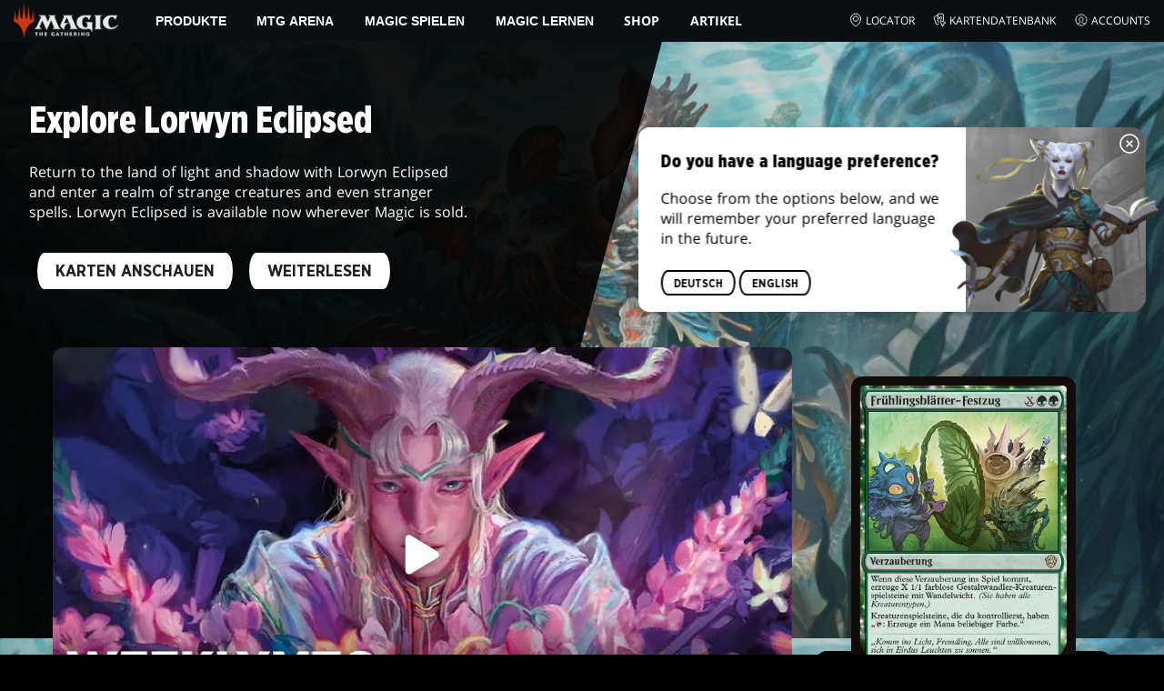

--- FILE ---
content_type: text/html; charset=utf-8
request_url: https://magic.wizards.com/de/news
body_size: 181745
content:
<!doctype html><html data-n-head-ssr lang="de-DE" data-n-head="%7B%22lang%22:%7B%22ssr%22:%22de-DE%22%7D%7D"><head ><script>window.dataLayer=window.dataLayer||[],window.dataLayer.push({userProperties:{user_id:"",user_type:"",newsletter_opt_in:"",targeted_analytics_opt_in:""}})</script><meta data-n-head="ssr" charset="utf-8"><meta data-n-head="ssr" name="viewport" content="width=device-width, initial-scale=1"><meta data-n-head="ssr" data-hid="google-site-verification" name="google-site-verification" content="WquIfqfWtlm2X62GTeJ-5vDtRrbOVOIT6mFc3vAP5BQ"><meta data-n-head="ssr" data-hid="gsv" name="google-site-verification" content="IjersixWhzfN8VOx9F_Pqujt5-OxIFfqjjNAE3qnb_Q"><meta data-n-head="ssr" data-hid="i18n-og" property="og:locale" content="de_DE"><meta data-n-head="ssr" data-hid="i18n-og-alt-en-US" property="og:locale:alternate" content="en_US"><meta data-n-head="ssr" data-hid="i18n-og-alt-zh-CN" property="og:locale:alternate" content="zh_CN"><meta data-n-head="ssr" data-hid="i18n-og-alt-zh-TW" property="og:locale:alternate" content="zh_TW"><meta data-n-head="ssr" data-hid="i18n-og-alt-zh-HK" property="og:locale:alternate" content="zh_HK"><meta data-n-head="ssr" data-hid="i18n-og-alt-fr-FR" property="og:locale:alternate" content="fr_FR"><meta data-n-head="ssr" data-hid="i18n-og-alt-it-IT" property="og:locale:alternate" content="it_IT"><meta data-n-head="ssr" data-hid="i18n-og-alt-ja-JP" property="og:locale:alternate" content="ja_JP"><meta data-n-head="ssr" data-hid="i18n-og-alt-ko-KR" property="og:locale:alternate" content="ko_KR"><meta data-n-head="ssr" data-hid="i18n-og-alt-pt-BR" property="og:locale:alternate" content="pt_BR"><meta data-n-head="ssr" data-hid="i18n-og-alt-ru-RU" property="og:locale:alternate" content="ru_RU"><meta data-n-head="ssr" data-hid="i18n-og-alt-es-ES" property="og:locale:alternate" content="es_ES"><meta data-n-head="ssr" data-hid="description" name="description" content="Die offizielle Quelle für Magic: The Gathering News, Ankündigungen, Podcasts, Gastautoren und Artikel. Direkt von den MTG-Entwicklern. "><meta data-n-head="ssr" data-hid="keywords" name="keywords" keywords="undefined"><meta data-n-head="ssr" data-hid="og:title" property="og:title" content="Daily MTG – MTG-News, Ankündigungen und Podcasts | Magic: The Gathering"><meta data-n-head="ssr" data-hid="og:description" property="og:description" content="Die offizielle Quelle für Magic: The Gathering News, Ankündigungen, Podcasts, Gastautoren und Artikel. Direkt von den MTG-Entwicklern. "><meta data-n-head="ssr" data-hid="og:image" property="og:image" content="https://images.ctfassets.net/s5n2t79q9icq/114xMnrR6RiLD15UxL8LYZ/ca73ec9fe59f654a150b543e05979181/Meta-Homepage.jpg"><meta data-n-head="ssr" data-hid="twitter:card" property="twitter:card" content="summary_large_image"><meta data-n-head="ssr" data-hid="twitter:title" property="twitter:title" content="Daily MTG – MTG-News, Ankündigungen und Podcasts | Magic: The Gathering"><meta data-n-head="ssr" data-hid="twitter:description" property="twitter:description" content="Die offizielle Quelle für Magic: The Gathering News, Ankündigungen, Podcasts, Gastautoren und Artikel. Direkt von den MTG-Entwicklern. "><meta data-n-head="ssr" data-hid="twitter:image" property="twitter:image" content="https://images.ctfassets.net/s5n2t79q9icq/114xMnrR6RiLD15UxL8LYZ/ca73ec9fe59f654a150b543e05979181/Meta-Homepage.jpg"><meta data-n-head="ssr" data-hid="og:type" property="og:type" content="website"><meta data-n-head="ssr" data-hid="og:url" property="og:url" content="https://magic.wizards.com/de/news"><meta data-n-head="ssr" data-hid="og:site_name" property="og:site_name" content="MAGIC: THE GATHERING"><title>Daily MTG – MTG-News, Ankündigungen und Podcasts | Magic: The Gathering</title><link data-n-head="ssr" rel="icon" type="image/x-icon" href="/assets/favicon.ico"><link data-n-head="ssr" data-hid="i18n-alt-en" rel="alternate" href="https://magic.wizards.com/en/news" hreflang="en"><link data-n-head="ssr" data-hid="i18n-alt-zh" rel="alternate" href="https://magic.wizards.com/zh-Hans/news" hreflang="zh"><link data-n-head="ssr" data-hid="i18n-alt-zh-CN" rel="alternate" href="https://magic.wizards.com/zh-Hans/news" hreflang="zh-CN"><link data-n-head="ssr" data-hid="i18n-alt-zh-TW" rel="alternate" href="https://magic.wizards.com/zh-Hant/news" hreflang="zh-TW"><link data-n-head="ssr" data-hid="i18n-alt-zh-HK" rel="alternate" href="https://magic.wizards.com/zh-Hant/news" hreflang="zh-HK"><link data-n-head="ssr" data-hid="i18n-alt-fr" rel="alternate" href="https://magic.wizards.com/fr/news" hreflang="fr"><link data-n-head="ssr" data-hid="i18n-alt-de" rel="alternate" href="https://magic.wizards.com/de/news" hreflang="de"><link data-n-head="ssr" data-hid="i18n-alt-it" rel="alternate" href="https://magic.wizards.com/it/news" hreflang="it"><link data-n-head="ssr" data-hid="i18n-alt-ja" rel="alternate" href="https://magic.wizards.com/ja/news" hreflang="ja"><link data-n-head="ssr" data-hid="i18n-alt-ko" rel="alternate" href="https://magic.wizards.com/ko/news" hreflang="ko"><link data-n-head="ssr" data-hid="i18n-alt-pt" rel="alternate" href="https://magic.wizards.com/pt-BR/news" hreflang="pt"><link data-n-head="ssr" data-hid="i18n-alt-ru" rel="alternate" href="https://magic.wizards.com/ru/news" hreflang="ru"><link data-n-head="ssr" data-hid="i18n-alt-es" rel="alternate" href="https://magic.wizards.com/es/news" hreflang="es"><link data-n-head="ssr" data-hid="i18n-can" rel="canonical" href="https://magic.wizards.com/de/news"><script data-n-head="ssr" data-hid="semaphore-script" type="text/javascript" charset="utf-8">!function(){
          window.semaphore=window.semaphore||[],window.ketch=function(){
            window.semaphore.push(arguments)
          };
          var e=new URLSearchParams(document.location.search),
              o=e.has("property")?e.get("property"):"magic",
              n=document.createElement("script");
          n.type="text/javascript",
          n.src="https://global.ketchcdn.com/web/v3/config/hasbro/".concat(o,"/boot.js"),
          n.defer=n.async=!0,
          document.getElementsByTagName("head")[0].appendChild(n)
        }();</script><script data-n-head="ssr" data-hid="gtm-script">if(!window._gtm_init){window._gtm_init=1;(function(w,n,d,m,e,p){w[d]=(w[d]==1||n[d]=='yes'||n[d]==1||n[m]==1||(w[e]&&w[e][p]&&w[e][p]()))?1:0})(window,navigator,'doNotTrack','msDoNotTrack','external','msTrackingProtectionEnabled');(function(w,d,s,l,x,y){w[x]={};w._gtm_inject=function(i){if(w.doNotTrack||w[x][i])return;w[x][i]=1;w[l]=w[l]||[];w[l].push({'gtm.start':new Date().getTime(),event:'gtm.js'});var f=d.getElementsByTagName(s)[0],j=d.createElement(s);j.async=true;j.src='https://www.googletagmanager.com/gtm.js?id='+i;f.parentNode.insertBefore(j,f);};w[y]('GTM-P9XT3MP')})(window,document,'script','dataLayer','_gtm_ids','_gtm_inject')}</script><script data-n-head="ssr" data-hid="org-json-ld" type="application/ld+json">{
  "url": "https://magic.wizards.com/en",
  "logo": "https://images.ctfassets.net/s5n2t79q9icq/3dB5uyWzUH95O1ZPBNNUX5/6cff7c65a809285755ea24b164b6ac65/magic-logo.png?fm=webp",
  "name": "Magic: The Gathering",
  "@type": "Organization",
  "sameAs": [
    "https://www.facebook.com/MagicTheGathering",
    "https://twitter.com/wizards_magic",
    "https://www.instagram.com/wizards_magic/",
    "https://www.youtube.com/channel/UC8ZGymAvfP97qJabgqUkz4A",
    "https://www.twitch.tv/magic",
    "https://en.wikipedia.org/wiki/Magic:_The_Gathering"
  ],
  "@context": "https://schema.org"
}</script><style data-vue-ssr-id="b7d52e30:0 bc810302:0 eae2d398:0 946c05c6:0 4c83b126:0 b1b3b8d0:0 374acc92:0 76a14ec9:0 85494fd4:0 7c987e66:0 31f10de6:0 146bb0db:0 868dae20:0 6e282f1c:0 799657db:0 02aa0215:0 ada40678:0 07070a77:0 57004bae:0 2449eec4:0 5cfca502:0 387f9ed5:0 ab022018:0 366f9096:0 11dd5239:0 75796104:0 4fc7f35f:0 7bb02e14:0 1af61c3c:0 e73b002e:0 a5eb9fec:0 b1831c10:0 1ba2bf78:0 0f67c287:0 775d6145:0 778edac2:0 d11c2f98:0 fc6fc2fa:0 70dba171:0 314138da:0 1f7a77db:0">.nuxt-progress{background-color:#e83411;height:2px;left:0;opacity:1;position:fixed;right:0;top:0;transition:width .1s,opacity .4s;width:0;z-index:999999}.nuxt-progress.nuxt-progress-notransition{transition:none}.nuxt-progress-failed{background-color:red}
@font-face{font-display:swap;font-family:"Beleren";font-style:normal;font-weight:400;src:url(/assets/fonts/Beleren-Bold.woff2) format("woff2"),url(/assets/fonts/Beleren-Bold.woff) format("woff"),url(/assets/fonts/Beleren-Bold.ttf) format("truetype")}@font-face{font-display:swap;font-family:"Beleren Small Caps";font-style:normal;font-weight:400;src:url(/assets/fonts/Beleren-Small-Caps.woff2) format("woff2"),url(/assets/fonts/Beleren-Small-Caps.woff) format("woff"),url(/assets/fonts/Beleren-Small-Caps.ttf) format("truetype")}@font-face{font-display:swap;font-family:"Open Sans";font-style:italic;font-weight:300;src:local("Open Sans Light Italic"),local("OpenSans-LightItalic"),url(/assets/fonts/OpenSans-LightItalic-Ext.woff2) format("woff2");unicode-range:u+0100-024f,u+0259,u+1e??,u+2020,u+20a0-20ab,u+20ad-20cf,u+2113,u+2c60-2c7f,u+a720-a7ff}@font-face{font-display:swap;font-family:"Open Sans";font-style:italic;font-weight:300;src:local("Open Sans Light Italic"),local("OpenSans-LightItalic"),url(/assets/fonts/OpenSans-LightItalic.woff2) format("woff2");unicode-range:u+00??,u+0131,u+0152-0153,u+02bb-02bc,u+02c6,u+02da,u+02dc,u+2000-206f,u+2074,u+20ac,u+2122,u+2191,u+2193,u+2212,u+2215,u+feff,u+fffd}@font-face{font-display:swap;font-family:"Open Sans";font-style:italic;font-weight:400;src:local("Open Sans Italic"),local("OpenSans-Italic"),url(/assets/fonts/OpenSans-Italic-Ext.woff2) format("woff2");unicode-range:u+0100-024f,u+0259,u+1e??,u+2020,u+20a0-20ab,u+20ad-20cf,u+2113,u+2c60-2c7f,u+a720-a7ff}@font-face{font-display:swap;font-family:"Open Sans";font-style:italic;font-weight:400;src:local("Open Sans Italic"),local("OpenSans-Italic"),url(/assets/fonts/OpenSans-Italic.woff2) format("woff2");unicode-range:u+00??,u+0131,u+0152-0153,u+02bb-02bc,u+02c6,u+02da,u+02dc,u+2000-206f,u+2074,u+20ac,u+2122,u+2191,u+2193,u+2212,u+2215,u+feff,u+fffd}@font-face{font-display:swap;font-family:"Open Sans";font-style:italic;font-weight:600;src:local("Open Sans SemiBold Italic"),local("OpenSans-SemiBoldItalic"),url(/assets/fonts/OpenSans-SemiBoldItalic-Ext.woff2) format("woff2");unicode-range:u+0100-024f,u+0259,u+1e??,u+2020,u+20a0-20ab,u+20ad-20cf,u+2113,u+2c60-2c7f,u+a720-a7ff}@font-face{font-display:swap;font-family:"Open Sans";font-style:italic;font-weight:600;src:local("Open Sans SemiBold Italic"),local("OpenSans-SemiBoldItalic"),url(/assets/fonts/OpenSans-SemiBoldItalic.woff2) format("woff2");unicode-range:u+00??,u+0131,u+0152-0153,u+02bb-02bc,u+02c6,u+02da,u+02dc,u+2000-206f,u+2074,u+20ac,u+2122,u+2191,u+2193,u+2212,u+2215,u+feff,u+fffd}@font-face{font-display:swap;font-family:"Open Sans";font-style:italic;font-weight:700;src:local("Open Sans Bold Italic"),local("OpenSans-BoldItalic"),url(/assets/fonts/OpenSans-BoldItalic-Ext.woff2) format("woff2");unicode-range:u+0100-024f,u+0259,u+1e??,u+2020,u+20a0-20ab,u+20ad-20cf,u+2113,u+2c60-2c7f,u+a720-a7ff}@font-face{font-display:swap;font-family:"Open Sans";font-style:italic;font-weight:700;src:local("Open Sans Bold Italic"),local("OpenSans-BoldItalic"),url(/assets/fonts/OpenSans-BoldItalic.woff2) format("woff2");unicode-range:u+00??,u+0131,u+0152-0153,u+02bb-02bc,u+02c6,u+02da,u+02dc,u+2000-206f,u+2074,u+20ac,u+2122,u+2191,u+2193,u+2212,u+2215,u+feff,u+fffd}@font-face{font-display:swap;font-family:"Open Sans";font-style:italic;font-weight:800;src:local("Open Sans ExtraBold Italic"),local("OpenSans-ExtraBoldItalic"),url(/assets/fonts/OpenSans-ExtraBoldItalic-Ext.woff2) format("woff2");unicode-range:u+0100-024f,u+0259,u+1e??,u+2020,u+20a0-20ab,u+20ad-20cf,u+2113,u+2c60-2c7f,u+a720-a7ff}@font-face{font-display:swap;font-family:"Open Sans";font-style:italic;font-weight:800;src:local("Open Sans ExtraBold Italic"),local("OpenSans-ExtraBoldItalic"),url(/assets/fonts/OpenSans-ExtraBoldItalic.woff2) format("woff2");unicode-range:u+00??,u+0131,u+0152-0153,u+02bb-02bc,u+02c6,u+02da,u+02dc,u+2000-206f,u+2074,u+20ac,u+2122,u+2191,u+2193,u+2212,u+2215,u+feff,u+fffd}@font-face{font-display:swap;font-family:"Open Sans";font-style:normal;font-weight:300;src:local("Open Sans Light"),local("OpenSans-Light"),url(/assets/fonts/OpenSans-Light-Ext.woff2) format("woff2");unicode-range:u+0100-024f,u+0259,u+1e??,u+2020,u+20a0-20ab,u+20ad-20cf,u+2113,u+2c60-2c7f,u+a720-a7ff}@font-face{font-display:swap;font-family:"Open Sans";font-style:normal;font-weight:300;src:local("Open Sans Light"),local("OpenSans-Light"),url(/assets/fonts/OpenSans-Light.woff2) format("woff2");unicode-range:u+00??,u+0131,u+0152-0153,u+02bb-02bc,u+02c6,u+02da,u+02dc,u+2000-206f,u+2074,u+20ac,u+2122,u+2191,u+2193,u+2212,u+2215,u+feff,u+fffd}@font-face{font-display:swap;font-family:"Open Sans";font-style:normal;font-weight:400;src:local("Open Sans Regular"),local("OpenSans-Regular"),url(/assets/fonts/OpenSans-Regular-Ext.woff2) format("woff2");unicode-range:u+0100-024f,u+0259,u+1e??,u+2020,u+20a0-20ab,u+20ad-20cf,u+2113,u+2c60-2c7f,u+a720-a7ff}@font-face{font-display:swap;font-family:"Open Sans";font-style:normal;font-weight:400;src:local("Open Sans Regular"),local("OpenSans-Regular"),url(/assets/fonts/OpenSans-Regular.woff2) format("woff2");unicode-range:u+00??,u+0131,u+0152-0153,u+02bb-02bc,u+02c6,u+02da,u+02dc,u+2000-206f,u+2074,u+20ac,u+2122,u+2191,u+2193,u+2212,u+2215,u+feff,u+fffd}@font-face{font-display:swap;font-family:"Open Sans";font-style:normal;font-weight:600;src:local("Open Sans SemiBold"),local("OpenSans-SemiBold"),url(/assets/fonts/OpenSans-SemiBold-Ext.woff2) format("woff2");unicode-range:u+0100-024f,u+0259,u+1e??,u+2020,u+20a0-20ab,u+20ad-20cf,u+2113,u+2c60-2c7f,u+a720-a7ff}@font-face{font-display:swap;font-family:"Open Sans";font-style:normal;font-weight:600;src:local("Open Sans SemiBold"),local("OpenSans-SemiBold"),url(/assets/fonts/OpenSans-SemiBold.woff2) format("woff2");unicode-range:u+00??,u+0131,u+0152-0153,u+02bb-02bc,u+02c6,u+02da,u+02dc,u+2000-206f,u+2074,u+20ac,u+2122,u+2191,u+2193,u+2212,u+2215,u+feff,u+fffd}@font-face{font-display:swap;font-family:"Open Sans";font-style:normal;font-weight:700;src:local("Open Sans Bold"),local("OpenSans-Bold"),url(/assets/fonts/OpenSans-Bold-Ext.woff2) format("woff2");unicode-range:u+0100-024f,u+0259,u+1e??,u+2020,u+20a0-20ab,u+20ad-20cf,u+2113,u+2c60-2c7f,u+a720-a7ff}@font-face{font-display:swap;font-family:"Open Sans";font-style:normal;font-weight:700;src:local("Open Sans Bold"),local("OpenSans-Bold"),url(/assets/fonts/OpenSans-Bold.woff2) format("woff2");unicode-range:u+00??,u+0131,u+0152-0153,u+02bb-02bc,u+02c6,u+02da,u+02dc,u+2000-206f,u+2074,u+20ac,u+2122,u+2191,u+2193,u+2212,u+2215,u+feff,u+fffd}@font-face{font-display:swap;font-family:"Open Sans";font-style:normal;font-weight:800;src:local("Open Sans ExtraBold"),local("OpenSans-ExtraBold"),url(/assets/fonts/OpenSans-ExtraBold-Ext.woff2) format("woff2");unicode-range:u+0100-024f,u+0259,u+1e??,u+2020,u+20a0-20ab,u+20ad-20cf,u+2113,u+2c60-2c7f,u+a720-a7ff}@font-face{font-display:swap;font-family:"Open Sans";font-style:normal;font-weight:800;src:local("Open Sans ExtraBold"),local("OpenSans-ExtraBold"),url(/assets/fonts/OpenSans-ExtraBold.woff2) format("woff2");unicode-range:u+00??,u+0131,u+0152-0153,u+02bb-02bc,u+02c6,u+02da,u+02dc,u+2000-206f,u+2074,u+20ac,u+2122,u+2191,u+2193,u+2212,u+2215,u+feff,u+fffd}@font-face{font-display:swap;font-family:"Gotham Narrow";font-style:normal;font-weight:500;src:url(/assets/fonts/GothamNarrow-Medium.woff2) format("woff2")}@font-face{font-display:swap;font-family:"Gotham Narrow";font-style:normal;font-weight:600;src:url(/assets/fonts/GothamNarrow-Bold.woff2) format("woff2")}@font-face{font-display:swap;font-family:"Gotham Narrow";font-style:normal;font-weight:800;src:url(/assets/fonts/GothamNarrow-Black.woff2) format("woff2")}:root{--black:#000;--black-alpha0:transparent;--black-alpha10:rgba(0,0,0,.1);--black-alpha25:rgba(0,0,0,.25);--black-alpha50:rgba(0,0,0,.5);--black-alpha75:rgba(0,0,0,.75);--black-alpha90:rgba(0,0,0,.9);--white:#fff;--white-alpha0:hsla(0,0%,100%,0);--white-alpha10:hsla(0,0%,100%,.1);--white-alpha25:hsla(0,0%,100%,.25);--white-alpha50:hsla(0,0%,100%,.5);--white-alpha75:hsla(0,0%,100%,.75);--white-alpha90:hsla(0,0%,100%,.9);--magic-brand-red:#ea3601;--magic-brand-orange:#ff6000;--discord-brand-color:#404fec;--facebook-brand-color:#0d77fb;--instagram-brand-color:#405de6;--twitter-brand-color:#1da1f2;--tiktok-brand-color:#fe2c55;--twitch-brand-color:#9436ff;--youtube-brand-color:#ff0100;--system-font-family:-apple-system,system-ui,-apple-system,Segoe UI,Roboto,Ubuntu,Cantarell,Noto Sans,sans-serif,"Segoe UI",Roboto,"Helvetica Neue",Arial,"Noto Sans",sans-serif,"Apple Color Emoji","Segoe UI Emoji","Segoe UI Symbol","Noto Color Emoji";--base-font-color:var(--white);--base-font-family:"Open Sans",Arial,sans-serif;--base-font-size:16px;--base-word-spacing:1px;--strong-font-family:"Gotham Narrow",Arial,serif;--magic-font-family:"Beleren",serif;--magic-font-family-small-caps:"Beleren Small Caps",serif;--html-background:var(--black);--max-site-width:2160px;--default-max-content-width:1440px;--site-header-height:54px;--site-header-z-index:100;--swiper-overflow:visible;--auto-card-label-color:#eb2c06;--easeInSine:cubic-bezier(0.47,0,0.745,0.715);--easeInCubic:cubic-bezier(0.55,0.055,0.675,0.19);--easeInQuint:cubic-bezier(0.755,0.05,0.855,0.06);--easeInCirc:cubic-bezier(0.6,0.04,0.98,0.335);--easeOutSine:cubic-bezier(0.39,0.575,0.565,1);--easeOutCubic:cubic-bezier(0.215,0.61,0.355,1);--easeOutQuint:cubic-bezier(0.23,1,0.32,1);--easeOutCirc:cubic-bezier(0.075,0.82,0.165,1);--easeInOutSine:cubic-bezier(0.445,0.05,0.55,0.95);--easeInOutCubic:cubic-bezier(0.645,0.045,0.355,1);--easeInOutQuint:cubic-bezier(0.86,0,0.07,1);--easeInOutCirc:cubic-bezier(0.785,0.135,0.15,0.86);--easeInQuad:cubic-bezier(0.55,0.085,0.68,0.53);--easeInQuart:cubic-bezier(0.895,0.03,0.685,0.22);--easeInExpo:cubic-bezier(0.95,0.05,0.795,0.035);--easeInBack:cubic-bezier(0.6,-0.28,0.735,0.045);--easeOutQuad:cubic-bezier(0.25,0.46,0.45,0.94);--easeOutQuart:cubic-bezier(0.165,0.84,0.44,1);--easeOutExpo:cubic-bezier(0.19,1,0.22,1);--easeOutBack:cubic-bezier(0.175,0.885,0.32,1.275);--easeInOutQuad:cubic-bezier(0.455,0.03,0.515,0.955);--easeInOutQuart:cubic-bezier(0.77,0,0.175,1);--easeInOutExpo:cubic-bezier(1,0,0,1);--easeInOutBack:cubic-bezier(0.68,-0.55,0.265,1.55)}html{-ms-text-size-adjust:100%;-webkit-text-size-adjust:100%;-moz-osx-font-smoothing:grayscale;-webkit-font-smoothing:antialiased;background:#000;background:var(--html-background);box-sizing:border-box;color:#fff;color:var(--base-font-color,#fff);font-family:"Open Sans",Arial,sans-serif;font-family:var(--base-font-family);font-size:16px;font-size:var(--base-font-size);word-spacing:1px;word-spacing:var(--base-word-spacing)}*,:after,:before{box-sizing:border-box;margin:0}[role=button],[type=button],[type=reset],[type=submit],button{cursor:pointer}h1,h2,h3,h4,h5,h6{font-family:"Gotham Narrow",Arial,serif;font-family:var(--strong-font-family);font-weight:800;text-transform:uppercase}a{color:#ea3601;color:var(--theme-link-color,#ea3601);outline:none;-webkit-text-decoration:none;text-decoration:none;will-change:filter}a:focus,a:hover{filter:drop-shadow(0 0 8px #ea3601);filter:drop-shadow(0 0 8px var(--theme-link-color,#ea3601))}a:active{color:#b93b0d;color:var(--theme-link-color--active,#b93b0d)}img{vertical-align:middle}option{color:rgba(0,0,0,.9);color:var(--black-alpha90)}dialog:focus-visible{outline:none}.__nuxt-error-page{min-height:66vh;position:relative!important}swiper-container::part(scrollbar){position:relative!important}swiper-container::part(scrollbar){--swiper-scrollbar-bg-color:rgba(0,0,0,.33);--swiper-scrollbar-drag-bg-color:#e83411;--swiper-scrollbar-sides-offset:80px;--swiper-scrollbar-bottom:0;margin:2rem 0 0;margin:var(--swiper-scrollbar-margin,2rem 0 0)}swiper-container::part(scrollbar):after{content:"";cursor:grab;height:40px;left:50%;position:absolute;top:50%;transform:translate(-50%,-50%);width:100%;z-index:1}swiper-container::part(scrollbar):active:after{cursor:grabbing}.swiper,.swiper-container{overflow:visible!important;overflow:var(--swiper-overflow,visible)!important;touch-action:pan-y}.swiper-wrapper{display:flex}.swiper-slide{height:auto!important;height:var(--swiper-slide-height,auto)!important}.swiperArrows-absolute{cursor:pointer;display:none;position:absolute;top:50%;transform:translateY(-50%);z-index:1}@media(min-width:1024px){.swiperArrows-absolute{display:inline-block}}.swiper-button-lock{display:none!important;pointer-events:none!important}.swiperPrev-absolute{left:0}.swiperNext-absolute{right:0}.swiperPrev-absolute--5{left:-5%}.swiperNext-absolute--5{right:-5%}deck-list{white-space:pre}.u-text-center{text-align:center}.u-sr-only{border:0;color:transparent;font:0/0 a;text-shadow:none}.u-img-responsive{height:auto;max-width:100%}.u-br-12{border-radius:12px;overflow:hidden}.hidden{display:none!important}
.css-8VpUG{-webkit-clip-path:content-box;clip-path:content-box;margin:0 auto;max-width:var(--max-site-width)}.css-rgoyv{-webkit-backdrop-filter:blur(2px);backdrop-filter:blur(2px);background:var(--black-alpha75);bottom:0;left:0;position:fixed;right:0;top:0;z-index:calc(var(--site-header-z-index) - 1)}
.css-RbpHS{height:1px;left:-999px;left:0;overflow:hidden;position:absolute;top:auto;width:1px;z-index:-2}.css-RbpHS:focus{border:1px dashed var(--black)}.css-RbpHS:active,.css-RbpHS:focus{background:var(--black);color:var(--white);font-size:.875rem;font-weight:600;height:var(--site-header-height);left:0;outline:none;overflow:auto;padding:1.15em 0 1em;position:fixed;right:0;text-align:center;-webkit-text-decoration:underline;text-decoration:underline;top:0;width:auto;z-index:800}
.css-pwZO0{--theme-link-color:#ea3601;--theme-link-color--active:#b93b0d;--theme-accent-color:#ea4b12;--logo-width:115px;--bar-bg-color:#0c0f11;--bar-padding:0 15px;--bar-justify:center;--bar-links-display:none;--bar-link-gap:20px;--bar-link-color:var(--white);--bar-link-icon-size:1.3em;--burger-display:block;--nav-display:none;--navigation-padding:6px 15px;--navigation-display:none;--drawer-max-width:320px;--drawer-top-padding:var(--site-header-height)}@media(min-width:1024px){.css-pwZO0{--bar-justify:flex-start;--bar-links-display:block;--burger-display:none;--nav-display:block;--navigation-display:flex}}.css-ijoWq{background-color:var(--bar-bg-color);position:sticky;top:0;z-index:var(--site-header-z-index)}.css-IPddW{display:var(--nav-display);height:100%}.css-7Mm5k{align-items:center;background-color:var(--bar-bg-color);display:flex;height:var(--site-header-height);justify-content:var(--bar-justify);margin:0 auto;max-width:calc(var(--default-max-content-width) + 30px);padding:var(--bar-padding);position:relative}.css-KIU28{display:none}.css-QgeYR{list-style:none;padding:0 1.5em}.css-QgeYR,.css-QgeYR li{height:100%}.css-QgeYR .css-rCH-s{align-items:center;background:transparent;border:none;color:var(--white);display:inline-flex;font-size:.875rem;font-weight:700;height:100%;justify-content:center;padding:0 1.2em;text-transform:uppercase}.css-QgeYR .css-rCH-s:focus,.css-QgeYR .css-rCH-s:hover{color:var(--theme-link-color);filter:drop-shadow(0 0 8px var(--theme-link-color));outline:none}.css-QgeYR .css-rCH-s:active{color:var(--theme-link-color--active)}.css-QgeYR .css-pLDdE{position:relative}.css-QgeYR .css-pLDdE:after{border:9px solid transparent;border-top:11px solid var(--theme-accent-color);content:"";display:block;left:50%;position:absolute;top:100%;transform:translateX(-9px);z-index:1000}.css-bbSbK{display:var(--burger-display);left:15px;position:absolute;top:50%;transform:translateY(-50%)}.css-Obhd0{flex:0 0 auto;width:var(--logo-width)}.css-wXlq4{height:auto;width:100%}.css-hZhFq{display:var(--bar-links-display);margin-left:auto}.css-UHKKC{list-style:none;margin-right:calc(0px - var(--bar-link-gap)/2);padding:0}.css-OrBaX{color:var(--bar-link-color);font-size:.75rem;line-height:1;margin:0 calc(var(--bar-link-gap)/2);text-transform:uppercase}.css-OrBaX:focus,.css-OrBaX:hover{color:var(--theme-link-color);filter:drop-shadow(0 0 8px var(--theme-link-color))}.css-OrBaX:active{color:var(--theme-link-color--active)}.css-Y58\+d{height:var(--bar-link-icon-size);margin-right:.25em;width:var(--bar-link-icon-size)}.css-pbj5P{height:100%;left:0;max-width:var(--drawer-max-width);position:fixed;top:0;transform:translateX(-100%) translateZ(0);transition:transform .3s var(--easeOutCirc);width:80vw;z-index:-1}.css-pbj5P.css-eVLZA{transform:translateX(0) translateZ(0)}.css-ZtHNW{background-color:var(--black);height:100%;padding:var(--drawer-top-padding) 0 0}.css-yDRko{list-style:none;max-height:100%;overflow:auto;padding:0}.css-NK8Pc{border-top:1px solid hsla(0,0%,100%,.1);list-style:none;padding:0}.css-w3STG .css-rCH-s{color:var(--white);font-weight:600;padding:.75em 1.5em .75em 2em}.css-w3STG .css-rCH-s:active,.css-w3STG .css-rCH-s:hover{color:var(--theme-link-color)}.css--dVAy .css-w3STG .css-rCH-s{font-weight:inherit}.css-w3STG .css-OrBaX{font-size:.875rem;padding:1em}.css-NPCbI{min-height:100px;width:100%}.css-g77Qr{background-color:var(--black);position:sticky;top:0}.css-guqOt{font-size:.9em;font-weight:700;position:relative;text-transform:uppercase}.css-guqOt:after{background-color:#ea4b12;content:"";display:block;height:2px;position:absolute;top:calc(100% + 2px);width:26px}.css-3kNYm{height:1.375em;margin-left:auto;width:1.375em}.css-GkXm9{position:absolute;transform:translateX(calc(-100% - 5px))}.css-k3\+MB{height:100%;width:100%}.css-fLm0P{background-color:var(--black);border-top:3px solid var(--theme-accent-color);left:0;padding:2em 0;position:fixed;top:var(--drawer-top-padding);width:100vw;z-index:-1}.css-owYot{margin-bottom:1em;max-width:200px}.css-4isMn{height:100%;left:0;position:fixed;right:0;top:var(--site-header-height)}.css-Sv21e{display:flex;margin:0 auto;max-width:var(--default-max-content-width);padding:0}.css-lvUQK{margin:0 2em}.css-KeIPk,.css-lvUQK{list-style:none;padding:0}.css-JkMvT{font-weight:700;text-transform:uppercase}.css-JkMvT:after{background-color:var(--theme-accent-color);content:"";display:block;height:2px;margin:3px 0 6px;width:26px}.css-x4ztt{align-items:center;color:var(--white-alpha75);display:inline-flex;flex-direction:column;justify-content:center;margin:4px 0}.css-x4ztt:active,.css-x4ztt:focus,.css-x4ztt:hover{color:var(--theme-link-color)}.css-Sy8YD{font-weight:700}.css-IdCc8{outline:none}.css-NKAb-{pointer-events:none}.css--E4Rg{position:relative;z-index:-2}.css--E4Rg.css-GQo9U{filter:blur(2px)}.css--E4Rg.css-GQo9U:after{background:var(--black-alpha75);bottom:0;content:"";left:0;position:absolute;right:0;top:0;z-index:100}
.css-GvEcW{--max-width:1200px}.css-Okwuj{padding:12px;position:relative}.css-Okwuj:before{background-color:var(--black);bottom:0;content:"";left:0;position:absolute;right:0;top:0;z-index:-1}.css-EP8jX{margin:0 auto;max-width:var(--max-width)}.css-hUA5l{padding:0 10px}
.css-V7\+d5{display:flex}.css-V7\+d5.css-simOn{display:inline-flex}.css-V7\+d5.css-qYndh{height:100%;width:100%}.css-V7\+d5.css-rZ8nS{height:100%}.css-V7\+d5.css-7gtHY{width:100%}.css-uKHBa{justify-content:flex-start}.css-tEXox{justify-content:flex-end}.css-zaJql{justify-content:center}.css-SY8hn{justify-content:space-around}.css-lHyHX{justify-content:space-between}.css-Y\+iIE{justify-content:space-evenly}.css-omMmf{align-items:flex-start}.css-P73fn{align-items:flex-end}.css-EbWDK{align-items:center}.css-ySvRo{align-items:stretch}
.css-vX-d7{background:var(--body-background);color:var(--base-font-color);opacity:1;overflow-x:clip;transition:opacity .2s var(--easeInOutQuad)}.css-vX-d7.css-MREyH{opacity:0}.css-lycwM,.css-CSDhh{position:relative}.css-lycwM.css-J6bNh{background:var(--theme-odd-section-tint)}.css-lycwM.css-09hJF{background:var(--theme-even-section-tint)}.css-b3jAy{bottom:0;position:absolute;right:20px;top:20px}
.css-ZAN76{font-size:36px;line-height:1.2}@media screen and (min-width:320px){.css-ZAN76{font-size:calc(34.5px + .46875vw)}}@media screen and (min-width:1600px){.css-ZAN76{font-size:42px}}.css-S3WFH{font-size:30px;line-height:1.2}@media screen and (min-width:320px){.css-S3WFH{font-size:calc(28.5px + .46875vw)}}@media screen and (min-width:1600px){.css-S3WFH{font-size:36px}}.css-Ur81b{font-size:24px;line-height:1.2}@media screen and (min-width:320px){.css-Ur81b{font-size:calc(22.5px + .46875vw)}}@media screen and (min-width:1600px){.css-Ur81b{font-size:30px}}.css-blB8m{font-size:18px;line-height:1.2}@media screen and (min-width:320px){.css-blB8m{font-size:calc(16.5px + .46875vw)}}@media screen and (min-width:1600px){.css-blB8m{font-size:24px}}.css-mxE4Y{font-size:16px;line-height:1.2}@media screen and (min-width:320px){.css-mxE4Y{font-size:calc(14.5px + .46875vw)}}@media screen and (min-width:1600px){.css-mxE4Y{font-size:22px}}.css-ApGFf{font-size:14px;line-height:1.2}@media screen and (min-width:320px){.css-ApGFf{font-size:calc(12.5px + .46875vw)}}@media screen and (min-width:1600px){.css-ApGFf{font-size:20px}}.css-i1S\+o{clip:rect(0,0,0,0);border:0;height:1px;margin:-1px;overflow:hidden;padding:0;position:absolute;width:1px}
.css-6xaA8{--articles-hub-wrap-padding:var(--articles-hub-wrap-padding--base,0 0 40px);--articles-hub-primary-offset:var(--articles-hub-primary-offset--base,0);--articles-hub-grid-margin:var(--articles-hub-grid-margin--base,0 auto);--articles-hub-hero-padding:var(--articles-hub-hero-padding--base,0);--articles-hub-hero-text-align:var(--articles-hub-hero-text-align--base,center);--articles-hub-hero-heading-padding:var(--articles-hub-hero-heading-padding--base,0);--articles-hub-hero-content-width:var(--articles-hub-hero-content-width--base,90%);--articles-hub-hero-overlay-display:var(--articles-hub-hero-overlay-display--base,none);--articles-hub-cta-width:var(--articles-hub-cta-width--base,100%);--articles-hub-first-row-margin:var(--articles-hub-first-row-margin--base,50px 0 15px);--articles-hub-first-row-grid-template-columns:var(--articles-hub-first-row-grid-template-columns--base,1fr);--articles-hub-swiper-slide-max-width:var(--articles-hub-swiper-slide-max-width--base,320px);--video-content-border-radius:8px 8px 0 0}@media(min-width:576px){.css-6xaA8{--articles-hub-wrap-padding:var(--articles-hub-wrap-padding--xs,0 0 40px)}}@media(min-width:768px){.css-6xaA8{--articles-hub-wrap-padding:var(--articles-hub-wrap-padding--sm,0 0 40px)}}@media(min-width:1024px){.css-6xaA8{--articles-hub-wrap-padding:var(--articles-hub-wrap-padding--md,0 0 40px)}}@media(min-width:1250px){.css-6xaA8{--articles-hub-wrap-padding:var(--articles-hub-wrap-padding--lg,0 0 60px)}}@media(min-width:576px){.css-6xaA8{--articles-hub-primary-offset:var(--articles-hub-primary-offset--xs,-15em)}}@media(min-width:768px){.css-6xaA8{--articles-hub-primary-offset:var(--articles-hub-primary-offset--sm,-15em)}}@media(min-width:1024px){.css-6xaA8{--articles-hub-primary-offset:var(--articles-hub-primary-offset--md,-25em)}}@media(min-width:1250px){.css-6xaA8{--articles-hub-primary-offset:var(--articles-hub-primary-offset--lg,-25em)}}@media(min-width:576px){.css-6xaA8{--articles-hub-grid-margin:var(--articles-hub-grid-margin--xs,5em auto 0)}}@media(min-width:768px){.css-6xaA8{--articles-hub-grid-margin:var(--articles-hub-grid-margin--sm,5em auto 0)}}@media(min-width:1024px){.css-6xaA8{--articles-hub-grid-margin:var(--articles-hub-grid-margin--md,5em auto 0)}}@media(min-width:1250px){.css-6xaA8{--articles-hub-grid-margin:var(--articles-hub-grid-margin--lg,5em auto 0)}}@media(min-width:576px){.css-6xaA8{--articles-hub-hero-padding:var(--articles-hub-hero-padding--xs,0)}}@media(min-width:768px){.css-6xaA8{--articles-hub-hero-padding:var(--articles-hub-hero-padding--sm,0 0 8em)}}@media(min-width:1024px){.css-6xaA8{--articles-hub-hero-padding:var(--articles-hub-hero-padding--md,0 0 20em)}}@media(min-width:1250px){.css-6xaA8{--articles-hub-hero-padding:var(--articles-hub-hero-padding--lg,0 0 20em)}}@media(min-width:576px){.css-6xaA8{--articles-hub-hero-text-align:var(--articles-hub-hero-text-align--xs,center)}}@media(min-width:768px){.css-6xaA8{--articles-hub-hero-text-align:var(--articles-hub-hero-text-align--sm,left)}}@media(min-width:1024px){.css-6xaA8{--articles-hub-hero-text-align:var(--articles-hub-hero-text-align--md,left)}}@media(min-width:1250px){.css-6xaA8{--articles-hub-hero-text-align:var(--articles-hub-hero-text-align--lg,left)}}@media(min-width:576px){.css-6xaA8{--articles-hub-hero-heading-padding:var(--articles-hub-hero-heading-padding--xs,0)}}@media(min-width:768px){.css-6xaA8{--articles-hub-hero-heading-padding:var(--articles-hub-hero-heading-padding--sm,0)}}@media(min-width:1024px){.css-6xaA8{--articles-hub-hero-heading-padding:var(--articles-hub-hero-heading-padding--md,0)}}@media(min-width:1250px){.css-6xaA8{--articles-hub-hero-heading-padding:var(--articles-hub-hero-heading-padding--lg,0)}}@media(min-width:576px){.css-6xaA8{--articles-hub-hero-content-width:var(--articles-hub-hero-content-width--xs,80%)}}@media(min-width:768px){.css-6xaA8{--articles-hub-hero-content-width:var(--articles-hub-hero-content-width--sm,55%)}}@media(min-width:1024px){.css-6xaA8{--articles-hub-hero-content-width:var(--articles-hub-hero-content-width--md,40%)}}@media(min-width:1250px){.css-6xaA8{--articles-hub-hero-content-width:var(--articles-hub-hero-content-width--lg,40%)}}@media(min-width:768px){.css-6xaA8{--articles-hub-hero-overlay-display:var(--articles-hub-hero-overlay-display--sm,block)}}@media(min-width:576px){.css-6xaA8{--articles-hub-cta-width:var(--articles-hub-cta-width--xs,auto);--articles-hub-first-row-margin:var(--articles-hub-first-row-margin--xs,50px 0 20px)}}@media(min-width:1024px){.css-6xaA8{--articles-hub-first-row-margin:var(--articles-hub-first-row-margin--md,0 0 30px)}}@media(min-width:768px){.css-6xaA8{--articles-hub-first-row-grid-template-columns:var(--articles-hub-first-row-grid-template-columns--sm,2fr 1fr)}}@media(min-width:1024px){.css-6xaA8{--articles-hub-first-row-grid-template-columns:var(--articles-hub-first-row-grid-template-columns--md,5fr 2fr)}}@media(min-width:768px){.css-6xaA8{--articles-hub-swiper-slide-max-width:var(--articles-hub-swiper-slide-max-width--sm,360px)}}@media(min-width:1024px){.css-6xaA8{--articles-hub-swiper-slide-max-width:var(--articles-hub-swiper-slide-max-width--md,400px)}}@media(min-width:1250px){.css-6xaA8{--articles-hub-swiper-slide-max-width:var(--articles-hub-swiper-slide-max-width--lg,428px)}}.css-wO\+bx{overflow-x:clip;padding:var(--articles-hub-wrap-padding);position:relative}.css-Smi71{margin-bottom:var(--articles-hub-primary-offset)}.css-t9Q68{padding:var(--articles-hub-hero-padding);position:relative;text-align:var(--articles-hub-hero-text-align)}.css-t9Q68:after{background:var(--black-alpha90);bottom:0;content:"";display:var(--articles-hub-hero-overlay-display);left:-20%;position:absolute;right:40%;top:0;transform:skew(-15deg);z-index:-1}@media(min-width:1024px){.css-t9Q68:after{right:50%}}.css-5zJyZ{margin:0 auto;max-width:1380px;max-width:var(--articles-hub-grid-max-width,1380px);padding:0 2em}.css-5zJyZ .css-Pk-rI{padding:4em 0;width:var(--articles-hub-hero-content-width)}.css-5zJyZ .css-43qBB{color:#fff;color:var(--articles-hub-heading-color,#fff);margin:0 0 .5em;padding:var(--articles-hub-hero-heading-padding);text-transform:none}.css-5zJyZ .css-At-7L{color:#fff;color:var(--articles-hub-copy-color,#fff);margin:0 0 1em}.css-5zJyZ .css-b7nyC{display:inline-block;margin:1em .5em 0;width:var(--articles-hub-cta-width)}.css-V5Yra{bottom:0;position:absolute!important;width:100%}.css-drE66{margin:var(--articles-hub-grid-margin);max-width:1380px;max-width:var(--articles-hub-grid-max-width,1380px);width:95vw;width:var(--articles-hub-grid-width,95vw)}.css-wO\+bx .css-E9pL9{height:100%}.css-r\+k3P{grid-gap:1em;display:grid;font-size:15px;gap:1em;grid-template-columns:var(--articles-hub-first-row-grid-template-columns);margin:var(--articles-hub-first-row-margin);padding:0 1em}@media screen and (min-width:320px){.css-r\+k3P{font-size:calc(11.25px + 1.17188vw)}}@media screen and (min-width:1600px){.css-r\+k3P{font-size:30px}}.css-Wx4op{font-size:15px;overflow:hidden;overflow:var(--articles-hub-second-row-overflow,hidden);padding:0 18px 3rem;position:relative}@media screen and (min-width:320px){.css-Wx4op{font-size:calc(11.25px + 1.17188vw)}}@media screen and (min-width:1600px){.css-Wx4op{font-size:30px}}.css-Wx4op.css-bUNXr{overflow:visible}.css-GlbTF{margin:0 0 1.25em;padding:0 18px}.css-bXf1V{display:block;height:auto;max-width:var(--articles-hub-swiper-slide-max-width)}.css-j-Kzy{bottom:0;display:var(--button-display);height:40px;height:var(--button-size,40px);outline:none;position:absolute;transform:translateY(calc(50% - 2px));width:40px;width:var(--button-size,40px);z-index:1}.css-AHV3b{left:0}.css-VmTEn{right:0}
.css-N6uIy{position:relative}.css-4okxw{left:50%;position:absolute;top:50%;transform:translate3d(-50%,-50%,0);z-index:1}.css-4okxw.css-6dTSB{border:2px dotted #ffd04d}.css-4okxw.css-NLOYd{border:2px dashed #94d657}.css-TAVFK{padding:1em;position:absolute;right:0;top:0;z-index:1}
.css-lgBI5{--backdrop-anchored-img-height:var(--backdrop-anchored-img-height--base);--backdrop-anchored-width:100%;overflow:hidden;overflow:var(--backdrop-overflow,hidden);position:relative;z-index:0;z-index:var(--backdrop-z-index,0)}@media(min-width:576px){.css-lgBI5{--backdrop-anchored-width:var(--backdrop-anchored-width--xs,767px);--backdrop-anchored-img-height:var(--backdrop-anchored-img-height--xs)}}@media(min-width:768px){.css-lgBI5{--backdrop-anchored-width:var(--backdrop-anchored-width--sm,1023px);--backdrop-anchored-img-height:var(--backdrop-anchored-img-height--sm)}}@media(min-width:1024px){.css-lgBI5{--backdrop-anchored-width:var(--backdrop-anchored-width--md,1920px);--backdrop-anchored-img-height:var(--backdrop-anchored-img-height--md)}}@media(min-width:1250px){.css-lgBI5{--backdrop-anchored-width:var(--backdrop-anchored-width--lg,1920px);--backdrop-anchored-img-height:var(--backdrop-anchored-img-height--lg)}}.css-lgBI5.css-cZTqO{top:0}.css-SDYMF,.css-lgBI5.css-cZTqO{bottom:0;left:0;position:absolute;right:0}.css-SDYMF{pointer-events:none;top:var(--backdrop-intersection-offset)}.css-SDYMF.css-1O3Xu{background-color:rgba(255,0,0,.15);border:1px solid #ffeeba;pointer-events:auto;z-index:10}.css-SUx2I{bottom:0;left:0;overflow:hidden;pointer-events:none;position:absolute;right:0;top:-1px}.css-zR-P-{height:100%;left:50%;overflow:hidden;position:relative;transform:translateX(-50%);width:100%;z-index:-1}.css-zR-P-.css-qUi-b img{height:100%;-o-object-position:top;object-position:top;-o-object-position:var(--backdrop-alignment,top);object-position:var(--backdrop-alignment,top)}.css-zR-P-.css-H7MGG img{height:100%;-o-object-position:left;object-position:left;-o-object-position:var(--backdrop-alignment,left);object-position:var(--backdrop-alignment,left)}.css-zR-P-.css-gbSxd img{height:100%;-o-object-position:bottom;object-position:bottom;-o-object-position:var(--backdrop-alignment,bottom);object-position:var(--backdrop-alignment,bottom)}.css-zR-P-.css-4iv0A img{height:100%;-o-object-position:right;object-position:right;-o-object-position:var(--backdrop-alignment,right);object-position:var(--backdrop-alignment,right)}.css-zR-P-.css-0Tq\+D{bottom:auto;bottom:var(--backdrop-anchored-bottom,unset);height:100%;max-width:100%;width:var(--backdrop-anchored-width)}.css-zR-P-.css-0Tq\+D img{height:auto;height:var(--backdrop-anchored-img-height,auto);left:50%;min-height:0;min-height:auto;position:absolute;top:0;transform:translateX(-50%);width:var(--backdrop-anchored-width)}.css-zR-P-.css-0Tq\+D.css-H7MGG img{left:0;transform:none}.css-zR-P-.css-0Tq\+D.css-4iv0A img{left:auto;right:0;transform:none}.css-zR-P-.css-p8lIn{height:100%;max-width:100%;top:auto;top:var(--backdrop-anchored-top,unset);width:var(--backdrop-anchored-width)}.css-zR-P-.css-p8lIn img{bottom:0;height:auto;height:var(--backdrop-anchored-img-height,auto);left:50%;min-height:0;min-height:auto;position:absolute;transform:translateX(-50%);width:var(--backdrop-anchored-width)}.css-zR-P-.css-p8lIn.css-H7MGG img{left:0;transform:none}.css-zR-P-.css-p8lIn.css-4iv0A img{left:auto;right:0;transform:none}.css-JAkmE{bottom:0;left:0;overflow:hidden;position:absolute;right:0;top:0;z-index:-1}.css-QrnY2,.css-U1fCZ{min-height:100%;-o-object-fit:cover;object-fit:cover;width:100%}.css-U1fCZ{left:50%;position:absolute;top:0;transform:translateX(-50%)}
.css-LxsXf{margin:0!important;min-height:100%;-o-object-fit:cover;object-fit:cover;width:100%}
.css-zdz0x{line-height:auto;line-height:var(--cta-label-line-height,auto)}.css-ZaqyG{align-items:center;display:flex;height:100%;justify-content:center;margin:0 auto;width:90%}.css-ZaqyG.css-9jxjT{max-width:1280px}.css-ZaqyG.css-hMHPK{max-width:900px}.css-sPegO{background:#1f2025;background:var(--cta-modal-background,#1f2025);border:2px solid #35353d;border:var(--cta-modal-border,2px solid #35353d);border-radius:12px;border-radius:var(--cta-modal-border-radius,12px);color:var(--cta-modal-text-color,var(--white));max-height:80%;overflow:auto;padding:0 40px 40px;padding:var(--cta-modal-padding,0 40px 40px);text-align:center;text-align:var(--cta-modal-text-align,center);width:100%}.css-sPegO h1,.css-sPegO h2,.css-sPegO h3,.css-sPegO h4,.css-sPegO h5,.css-sPegO h6{margin-bottom:.5em}.css-sPegO p{line-height:2;margin:0 auto 1em;max-width:420px}.css-V\+knw{align-items:center;display:flex;height:40px;justify-content:center;margin-left:auto;position:sticky;right:0;top:0;width:40px}.css-sPegO .css-V\+knw{transform:translateX(40px)}.css-AIMdY{background:rgba(255,72,143,.471);border:1px solid #a30d34;bottom:-6px;left:-6px;position:absolute;right:-6px;top:-6px}.css-zWDmg{height:16px;margin-right:4px;width:16px}
.css-1\+IR9{--button-bg-color:var(--white);--button-border-color:var(--white);--button-border-radius:8px/50%;--button-font-family:var(--strong-font-family);--button-font-size:18px;--button-font-weight:600;--button-text-transform:uppercase;--button-padding:0.55em 1em 0.45em}html[lang=ja-JP] .css-1\+IR9,html[lang=zh-Hans] .css-1\+IR9,html[lang=zh-Hant] .css-1\+IR9{--button-padding:0.6em 1.75em 0.4em}.css-1\+IR9:disabled{opacity:.5;pointer-events:none}.css-1\+IR9.css-WC8Ng{--button-font-size:12px}.css-1\+IR9.css-Wb6wt{--button-font-size:15px}.css-1\+IR9.css-MmzC5{--button-font-size:22px}.css-1\+IR9.css-1TpMg{--button-border-radius:6px}.css-1\+IR9.css-1TpMg:focus{filter:none}.css-1\+IR9.css-1TpMg:hover{background:var(--black);color:var(--white);filter:none}.css-1\+IR9.css--jmSe{background:transparent;border:none;bottom:0;left:0;opacity:0;position:absolute;right:0;top:0;width:100%}.css-mEZKn{align-content:center;align-items:center;background-color:var(--button-bg-color);border-color:var(--button-border-color);border-radius:var(--button-border-radius);border-style:solid;border-width:2px;color:#222;color:var(--theme-button-color,#222);display:inline-flex;font-family:var(--button-font-family);font-size:var(--button-font-size);font-weight:var(--button-font-weight);justify-content:center;justify-items:center;line-height:1;outline:none;padding:var(--button-padding);place-content:center;place-items:center;text-align:center;-webkit-text-decoration:none;text-decoration:none;text-shadow:none;text-transform:var(--button-text-transform);will-change:transform}.css-mEZKn::-moz-focus-inner{border:none}.css-mEZKn:focus,.css-mEZKn:hover{filter:drop-shadow(0 0 8px var(--theme-accent-color))}.css-mEZKn:active{color:#222;color:var(--theme-button-color,#222);transform:translateY(1px)}.css-fZ0hG{background:transparent;border:2px solid;color:currentColor}.css-fZ0hG:focus,.css-fZ0hG:hover{color:var(--theme-accent-color)}.css-zSAoV{border-color:currentColor}.css-zSAoV:focus{filter:none}.css-zSAoV:hover{color:var(--theme-accent-color);filter:none}.css-0sC8e{background:transparent;border:none;border-radius:0;color:inherit;font-family:inherit;font-weight:inherit;padding:0;text-align:left;text-transform:none}.css-0sC8e:focus,.css-0sC8e:hover{color:inherit;filter:none}.css-wjuOa{display:none}
.css-P1ULX{border-radius:12px;border-radius:var(--hub-card-border-radius,12px);display:flex;flex-direction:column;overflow:hidden}.css-P1ULX.css-Z6-Un{margin:0 auto;max-width:300px}@media(min-width:1024px){.css-P1ULX.css-Z6-Un{max-width:none}}.css-SbIaB{--magic-card-max-width:400px;padding:1em 1.25em;position:relative}.css-SbIaB:before{background:var(--black);border-radius:12px 12px 0 0;border-radius:var(--hub-card-border-radius,12px) var(--hub-card-border-radius,12px) 0 0;bottom:0;content:"";left:0;position:absolute;right:0;top:80%}.css-i5I94{background:var(--articles-hub-card-background,var(--black));color:var(--articles-hub-card-color,var(--white));display:flex;flex:1;flex-direction:column;font-size:16px;padding:1em;position:relative}@media screen and (min-width:320px){.css-i5I94{font-size:calc(11px + 1.5625vw)}}@media screen and (min-width:1600px){.css-i5I94{font-size:36px}}.css-i5I94 .css-Km4tb{margin:0 0 1em;max-width:640px;text-transform:none}.css-bA3nw{color:var(--white);cursor:pointer}.css-bA3nw:hover{filter:none}.css-bA3nw:focus .css-Km4tb,.css-bA3nw:hover .css-Km4tb{color:var(--theme-link-color)}.css-HjAJ5{background:rgba(0,0,0,.88);background:var(--articles-hub-card-media-background,rgba(0,0,0,.88))}.css-3uhfO{cursor:pointer}.css-gtlGW{height:100%!important;position:absolute!important}.css-KLPvC{background:#e83411;background:var(--tag-background,#e83411);color:var(--white);display:var(--tag-display);font-size:12px;font-weight:700;letter-spacing:.2em;margin:0 0 1em;padding:.25em .5em;position:absolute;text-transform:uppercase;top:0;transform:translateY(-50%)}.css-7oRnJ{align-items:center;color:var(--byline-color);display:flex;flex-wrap:wrap;font-size:11px;gap:1em;gap:var(--byline-gap,1em);margin:var(--byline-margin);margin-top:auto}@media screen and (min-width:320px){.css-7oRnJ{font-size:calc(10.25px + .23438vw)}}@media screen and (min-width:1600px){.css-7oRnJ{font-size:14px}}.css-7oRnJ .css-gKJw\+{border-radius:50%;height:2em;-o-object-fit:cover;object-fit:cover;width:2em}.css-7oRnJ .css-PSsDB{display:inline-block;height:.9em;width:.9em}.css-7oRnJ .css-x\+7Ky{display:inline-block;margin-left:.5em}.css-7oRnJ.css-9l5mf{gap:0;gap:var(--byline-gap--compact,0)}.css-7oRnJ.css-9l5mf .css-kByTr{transform:translateX(calc(var(--i)*-20%))}.css-mjrnX{font-size:.9rem;margin-bottom:2em}.css-xAask{margin-top:auto;text-align:center;z-index:1}
.css-wDISa{border-collapse:collapse;border-collapse:var(--rich-border-collapse,collapse);border-spacing:0;border-spacing:var(--rich-border-spacing,0);color:inherit;color:var(--rich-text-color,inherit);display:block;display:var(--rich-display,block);font-family:inherit;font-family:var(--rich-font-family,inherit);font-size:inherit;font-size:var(--rich-font-size,inherit);font-style:inherit;font-style:var(--rich-font-style,inherit);font-weight:inherit;font-weight:var(--rich-font-weight,inherit);height:auto;height:var(--rich-height,auto);letter-spacing:inherit;letter-spacing:var(--rich-letter-spacing,inherit);line-height:inherit;line-height:var(--rich-line-height,inherit);list-style-image:none;list-style-image:var(--rich-list-style-image,none);list-style-position:outside;list-style-position:var(--rich-list-style-position,outside);list-style-type:disc;list-style-type:var(--rich-list-style-type,disc);margin:0;margin:var(--rich-margin,0);padding:0;padding:var(--rich-padding,0);position:relative;text-align:inherit;text-align:var(--rich-text-align,inherit);text-decoration:inherit;-webkit-text-decoration:var(--rich-text-decoration,inherit);text-decoration:var(--rich-text-decoration,inherit);text-indent:inherit;text-indent:var(--rich-text-indent,inherit);text-transform:inherit;text-transform:var(--rich-text-transform,inherit);width:auto;width:var(--rich-width,auto)}
.node[data-v-6e19fa8e]{align-items:inherit;align-items:var(--rich-align-items,inherit);display:inherit;display:var(--rich-display,inherit);font-size:0;justify-content:inherit;justify-content:var(--rich-justify-content,inherit)}.node *[data-v-6e19fa8e]{font-size:var(--rich-font-size,var(--base-font-size))}.node~.node[data-v-6e19fa8e]{margin:24px 0 0}h1.node[data-v-6e19fa8e],h1.node *[data-v-6e19fa8e],h2.node[data-v-6e19fa8e],h2.node *[data-v-6e19fa8e],h3.node[data-v-6e19fa8e],h3.node *[data-v-6e19fa8e],h4.node[data-v-6e19fa8e],h4.node *[data-v-6e19fa8e],h5.node[data-v-6e19fa8e],h5.node *[data-v-6e19fa8e],h6.node[data-v-6e19fa8e],h6.node *[data-v-6e19fa8e]{font-weight:700;line-height:1.25;text-transform:none;transform:translateY(.5em)}h1.node[data-v-6e19fa8e],h1.node *[data-v-6e19fa8e]{font-size:36px}@media screen and (min-width:320px){h1.node[data-v-6e19fa8e],h1.node *[data-v-6e19fa8e]{font-size:calc(34.5px + .46875vw)}}@media screen and (min-width:1600px){h1.node[data-v-6e19fa8e],h1.node *[data-v-6e19fa8e]{font-size:42px}}h2.node[data-v-6e19fa8e],h2.node *[data-v-6e19fa8e]{font-size:30px}@media screen and (min-width:320px){h2.node[data-v-6e19fa8e],h2.node *[data-v-6e19fa8e]{font-size:calc(28.5px + .46875vw)}}@media screen and (min-width:1600px){h2.node[data-v-6e19fa8e],h2.node *[data-v-6e19fa8e]{font-size:36px}}h3.node[data-v-6e19fa8e],h3.node *[data-v-6e19fa8e]{font-size:24px}@media screen and (min-width:320px){h3.node[data-v-6e19fa8e],h3.node *[data-v-6e19fa8e]{font-size:calc(22.5px + .46875vw)}}@media screen and (min-width:1600px){h3.node[data-v-6e19fa8e],h3.node *[data-v-6e19fa8e]{font-size:30px}}h4.node[data-v-6e19fa8e],h4.node *[data-v-6e19fa8e]{font-size:18px}@media screen and (min-width:320px){h4.node[data-v-6e19fa8e],h4.node *[data-v-6e19fa8e]{font-size:calc(16.5px + .46875vw)}}@media screen and (min-width:1600px){h4.node[data-v-6e19fa8e],h4.node *[data-v-6e19fa8e]{font-size:24px}}h5.node[data-v-6e19fa8e],h5.node *[data-v-6e19fa8e]{font-size:16px}@media screen and (min-width:320px){h5.node[data-v-6e19fa8e],h5.node *[data-v-6e19fa8e]{font-size:calc(14.5px + .46875vw)}}@media screen and (min-width:1600px){h5.node[data-v-6e19fa8e],h5.node *[data-v-6e19fa8e]{font-size:22px}}h6.node[data-v-6e19fa8e],h6.node *[data-v-6e19fa8e]{font-size:14px}@media screen and (min-width:320px){h6.node[data-v-6e19fa8e],h6.node *[data-v-6e19fa8e]{font-size:calc(12.5px + .46875vw)}}@media screen and (min-width:1600px){h6.node[data-v-6e19fa8e],h6.node *[data-v-6e19fa8e]{font-size:20px}}a[data-v-6e19fa8e]{display:inline-block}a[data-v-6e19fa8e]:focus{-webkit-text-decoration:underline;text-decoration:underline}br[data-v-6e19fa8e]{display:inline-block;height:1rem}img[data-v-6e19fa8e]{max-width:100%}.bold[data-v-6e19fa8e]{font-weight:700}.italic[data-v-6e19fa8e]{font-style:italic}.underline[data-v-6e19fa8e]{display:inline-block;-webkit-text-decoration:underline;text-decoration:underline}
.css-UJQPz{overflow:hidden;overflow:var(--aspect-ratio-overflow,hidden);position:relative;width:100%}.css-UJQPz>*{height:auto;left:0;margin:0;position:absolute;top:0;width:100%}.css-UJQPz picture img{height:100%;width:100%}.css-UJQPz>embed,.css-UJQPz>iframe,.css-UJQPz>video{height:100%}
.css-yINdo{--article-collection-wrap-padding:var(--article-collection-wrap-padding--base,30px 15px);--article-collection-grid-template-columns:var(--article-collection-grid-template-columns--base,1fr)}@media(min-width:768px){.css-yINdo{--article-collection-wrap-padding:var(--article-collection-wrap-padding--sm,40px 15px)}}@media(min-width:1024px){.css-yINdo{--article-collection-wrap-padding:var(--article-collection-wrap-padding--md,60px 30px)}}@media(min-width:1250px){.css-yINdo{--article-collection-wrap-padding:var(--article-collection-wrap-padding--lg,60px 30px)}}@media(min-width:768px){.css-yINdo{--article-collection-grid-template-columns:var(--article-collection-grid-template-columns--sm,1fr 1fr)}}@media(min-width:1024px){.css-yINdo{--article-collection-grid-template-columns:var(--article-collection-grid-template-columns--md,1fr 1fr 1fr)}}@media(min-width:1250px){.css-yINdo{--article-collection-grid-template-columns:var(--article-collection-grid-template-columns--lg,1fr 1fr 1fr)}}.css-dG\+1X{padding:var(--article-collection-wrap-padding)}.css-bXweg{color:inherit;color:var(--article-collection-heading-color,inherit);margin:0 auto 30px;margin:var(--article-collection-heading-margin,0 auto 30px);max-width:800px;max-width:var(--article-collection-heading-max-width,800px);text-align:center;text-align:var(--article-collection-heading-align,center)}.css-ZnXMJ{color:inherit;color:var(--article-collection-copy-color,inherit);margin:0 auto 2.5em;margin:var(--article-collection-copy-margin,0 auto 2.5em);max-width:800px;max-width:var(--article-collection-copy-max-width,800px);text-align:center;text-align:var(--article-collection-copy-text-align,center)}.css-217RV{min-height:300px}.css-EqI\+g{min-height:100px}.css-BBlub{min-height:300px}.css-dKam1{align-items:center;align-items:var(--article-collection-ctrl-align-items,center);display:flex;flex-direction:column-reverse;flex-direction:var(--article-collection-ctrl-flex-direction,column-reverse);gap:30px;gap:var(--article-collection-ctrl-gap,30px);justify-content:center;justify-content:var(--article-collection-ctrl-justify-content,center);margin:0 0 30px;margin:var(--article-collection-ctrl-margin,0 0 30px);max-width:1200px;max-width:var(--article-collection-ctrl-max-width,1200px);width:100%}.css-dKam1.css-OuHJ5{justify-content:space-between;justify-content:var(--article-collection-ctrl-justify-content,space-between)}@media(min-width:1024px){.css-dKam1{flex-direction:row;flex-direction:var(--article-collection-ctrl-flex-direction--md,row)}}.css-urFnX{grid-gap:30px;grid-gap:var(--article-collection-grid-gap,30px);display:grid;gap:30px;gap:var(--article-collection-grid-gap,30px);grid-template-columns:1fr;grid-template-columns:var(--article-collection-grid-template-columns,1fr)}.css-be1fQ{margin:30px 0;margin:var(--article-collection-cta-margin,30px 0);text-align:center;text-align:var(--article-collection-cta-text-align,center)}.css-ab0jf{display:flex;flex-wrap:wrap;gap:15px;gap:var(--article-collection-extra-ctas-gap,15px);justify-content:center;justify-content:var(--article-collection-extra-ctas-justify-content,center);margin:0;margin:var(--article-collection-extra-ctas-margin,0)}
.css-f0Dnj{display:flex;flex-direction:column}.css-f0Dnj.css-SDt1g{display:inline-flex}.css-f0Dnj.css-5qRfN{height:100%;width:100%}.css-f0Dnj.css-De9HK{height:100%}.css-f0Dnj.css-PFJTf{width:100%}.css-fNbGE{justify-content:flex-start}.css-ivotG{justify-content:flex-end}.css-lEWJZ{justify-content:center}.css-UkJ5L{justify-content:space-around}.css-0-dBH{justify-content:space-between}.css-7RvyW{justify-content:space-evenly}.css-ve8QP{align-items:flex-start}.css-XOkp3{align-items:flex-end}.css-\+c1ER{align-items:center}
.css-gjD0m{--options-padding:1px;--track-background-color:var(--black-alpha50)}.css-jRJ74{display:inline-block;max-width:100vw;width:100%}@media(min-width:768px){.css-jRJ74{width:auto}}.css-gpgoV{display:none}.css-D7HZw{background-color:var(--black-alpha50);margin:0 auto;max-width:600px}.css-r6io9{background-color:var(--track-background-color);border-radius:2em;height:42px;padding:var(--options-padding);position:relative;width:100%}.css-JbCXN{border:0!important;filter:none!important;height:100%;position:relative;transform:none!important;transition:.3s ease;white-space:nowrap;will-change:transform}.css-JbCXN.css-G5gcz{color:var(--theme-accent-color)}.css-TGjMg{pointer-events:none}.css-JbCXN:focus .css-TGjMg,.css-JbCXN:hover .css-TGjMg{filter:drop-shadow(0 0 8px var(--theme-accent-color))}.css-pOZ2t{border:2px solid var(--theme-accent-color);border-radius:2em;bottom:1px;left:0;pointer-events:none;position:absolute;top:1px;transition:.4s var(--easeInOutCirc)}
.css-nlW7b{--select-color:var(--theme-accent-color);--select-color--focus:var(--white);--select-font-size:rem(16px);--select-font-weight:normal;--select-text-align:left;--select-bg-color:var(--black-alpha25);--select-border-width:1px;--select-border-color:var(--theme-accent-color);--select-border-color--active:var(--theme-accent-color);--select-border-radius:2em;--select-box-shadow:0 8px 20px -10px rgba(0,0,0,.5);--select-icon-size:24px;--select-icon-color:var(--white);--select-padding:0.625em 3.5em 0.625em 2em}.css-S6GqI{background-color:var(--select-bg-color);border-color:var(--select-border-color);border-radius:var(--select-border-radius);border-style:solid;border-width:var(--select-border-width);box-shadow:var(--select-box-shadow);padding:0;position:relative;width:100%}.css-S6GqI:focus-within,.css-S6GqI:hover{border-color:var(--select-border-color--active)}.css-9kzRc{color:var(--black)}.css--fjpK{-webkit-appearance:none;-moz-appearance:none;appearance:none;background-color:transparent;border:none;color:var(--select-color);cursor:pointer;font-size:var(--select-font-size);font-weight:var(--select-font-weight);outline:none;padding:var(--select-padding);text-align:var(--select-text-align);text-transform:capitalize;width:100%;z-index:1}.css--fjpK:focus{color:var(--select-color--focus)}.css-GPpdD{color:var(--select-icon-color);height:var(--select-icon-size);margin:0;pointer-events:none;position:absolute;right:0;top:50%;transform:translate(-50%,-50%);width:var(--select-icon-size)}
.css-69rKc{margin:0 auto;max-width:calc(var(--container-max-width) + 3.5rem);max-width:calc(var(--container-max-width) + var(--container-padding-x, 1.75rem) + var(--container-padding-x, 1.75rem));padding:0 1.75rem;padding:0 var(--container-padding-x,1.75rem);width:100%}
.css-ydFeP{--wrap-padding--base:0 0 40px;--wrap-padding--sm:0 0 40px;--wrap-padding--md:0 0 50px;--wrap-padding:var(--wrap-padding--base);--header-color:var(--black);--footer-color:var(--black);--button-size:27px;--max-width:1280px;--article-list-max-width:1080px;--article-card-background:#f2f5fa;--article-tag-background:#5f27cd;--footer-flex-direction--base:column;--footer-flex-direction--md:row;--footer-flex-direction:var(--footer-flex-direction--base)}@media(min-width:768px){.css-ydFeP{--wrap-padding:var(--wrap-padding--sm)}}@media(min-width:1024px){.css-ydFeP{--wrap-padding:var(--wrap-padding--md);--footer-flex-direction:var(--footer-flex-direction--md)}}.css-ZgHq3{padding:var(--wrap-padding)}.css-F4GMD{color:var(--header-color);margin-top:50px;text-align:center}.css-VA5XM{grid-gap:1em;display:grid;font-size:14px;gap:1em;margin:0 auto;max-width:var(--article-list-max-width)}@media screen and (min-width:320px){.css-VA5XM{font-size:calc(8.5px + 1.71875vw)}}@media screen and (min-width:1600px){.css-VA5XM{font-size:36px}}.css-dHRd-{align-items:center;color:var(--footer-color);display:flex;flex-direction:var(--footer-flex-direction);justify-content:center;margin:0 auto;max-width:var(--article-list-max-width);padding:1em}.css-dHRd- .css-RJQy3{margin:1em 0}.css-VLL1b{color:var(--black);font-size:.75rem;font-weight:600;padding:.25em}.css-vUiGA{display:inline-flex;margin:1em 0}@media(min-width:1024px){.css-vUiGA{margin-left:auto}}.css-QTjK\+.css-QTjK\+{padding-top:40px}.css-TWVRd{background:#fff;background:var(--author-container-background,#fff);border-bottom:1px solid #ddd;border-bottom:var(--author-container-border--bottom,1px solid #ddd);margin:0 auto;padding:2.5em 1em}.css-TWVRd .css-tGvef{margin:0 auto;max-width:600px;max-width:var(--author-content-max-width,600px)}.css-TWVRd .css-\+xq6Z{align-items:center;display:flex}.css-TWVRd .css-pkqtK{border-radius:50%;height:6rem;margin:0 1.5rem 0 0;-o-object-fit:cover;object-fit:cover;width:6rem}.css-TWVRd .css-UU-iA{font-size:1rem;line-height:1.5;padding:1rem 0 0}@media(min-width:768px){.css-TWVRd .css-UU-iA{padding:0 0 0 7.5rem}}.css-elnZx{grid-gap:1em;align-items:flex-end;display:grid;gap:1em;margin:0 auto 2em;max-width:var(--article-list-max-width)}@media(min-width:1024px){.css-elnZx.css-A7y5r,.css-elnZx.css-j6iXI{grid-template-columns:1fr 1fr 4fr;row-gap:0}.css-elnZx.css-sPIMA{grid-template-columns:1fr 1fr 3fr 1fr;row-gap:0}}.css-elnZx .css-ngEaO{align-content:center;align-items:center;background:var(--white);border:1px solid #ddd;border:1px solid var(--search-border-color,#ddd);border-radius:3px;display:inline-grid;flex:0 0 auto;height:var(--button-size);justify-content:center;justify-items:center;place-content:center;place-items:center;width:var(--button-size)}.css-ngEaO.css-x7kVX{opacity:.25}@media(min-width:768px){.css-SLtdA,.css-KCxm1{display:inline-block;width:100%}}.css-RGmZC,.css-ysO7G{background:#f2f5fa;background:var(--search-background-color,#f2f5fa);border:1px solid #ddd;border:1px solid var(--search-border-color,#ddd);border-radius:5px;color:var(--black);display:inline-flex;margin:0 auto;padding:6px;width:100%}.css-9j-oH{opacity:0;visibility:hidden}.css-d3Vpt{background:transparent;border:none;min-width:150px}.css-d3Vpt,.css-Z3Go7{outline:none;width:100%}.css-Z3Go7{-webkit-appearance:none;-moz-appearance:none;appearance:none;background:none;border:var(--select-border);cursor:pointer;min-width:calc(150px + var(--button-size));padding:0 .25em}.css-jDHZ\+{margin-left:calc(0px - var(--button-size));pointer-events:none}.css-ZLGdZ{min-height:50vh;place-content:center}.css-ZLGdZ,.css-FIgjI{align-content:center;display:grid;justify-content:center}.css-FIgjI{color:var(--black);font-size:16px;min-height:30vh;place-content:center}@media screen and (min-width:320px){.css-FIgjI{font-size:calc(12px + 1.25vw)}}@media screen and (min-width:1600px){.css-FIgjI{font-size:32px}}.b-pagination{display:inline-flex;list-style:none;padding:0}.b-pagination .disabled{opacity:.25}.b-pagination .page-link{align-items:center;border:1px solid transparent;border-radius:50%;color:var(--footer-color);cursor:pointer;display:inline-flex;font-size:13px;font-weight:700;height:3em;justify-content:center;margin:0 .3em;width:3em}.b-pagination .page-link:focus,.b-pagination .page-link:hover{border:1px solid var(--footer-color)}.b-pagination .page-link.active,.b-pagination .page-link[aria-checked=true]{color:var(--theme-accent-color)}
.css-ovwQK{--tag-background:var(--theme-accent-color);--arrow-display:none;--backdrop-height:100%;--byline-margin:0.25em 0 0;--excerpt-display:none;--tag-display:none;--title-color:#222;--byline-color:#222;--title-font-weight:normal;--excerpt-color:#222;--excerpt-max-lines:2;--content-max-width:640px}@media(min-width:576px){.css-ovwQK{--tag-display:inline-block;--title-font-weight:bold}}@media(min-width:768px){.css-ovwQK{--excerpt-display:-webkit-box}}@media(min-width:1024px){.css-ovwQK{--arrow-display:block}}.css-rlkrJ{background:var(--article-card-background);cursor:pointer;display:flex;position:relative}.css-rlkrJ.css-7S2GW{flex-direction:column;max-width:450px}.css-rlkrJ:hover:after{border:3px solid var(--theme-accent-color);bottom:0;content:"";left:0;pointer-events:none;position:absolute;right:0;top:0}.css-tgMSR{flex:0 0 30%}.css-tgMSR .css-g-4q9{height:100%}.css-tgMSR .css-SJ1vW{height:var(--backdrop-height);position:absolute}.css-0c84N{align-content:center;color:var(--content-color);display:grid;flex:1;font-size:10px;padding:.75em 1em;position:relative}@media screen and (min-width:320px){.css-0c84N{font-size:calc(3.5px + 2.03125vw)}}@media screen and (min-width:1600px){.css-0c84N{font-size:36px}}.css-rlkrJ.css-7S2GW .css-0c84N{display:flex;flex-direction:column}.css-o25Rp{display:flex}.css-e7rj5{background:var(--tag-background);color:var(--white);display:var(--tag-display);font-size:12px;font-weight:700;letter-spacing:.2em;margin:0 0 1em;padding:.25em .5em;text-transform:uppercase}.css-e7rj5~.css-e7rj5{margin-left:1em}.css-rlkrJ.css-7S2GW .css-e7rj5{position:absolute;top:0;transform:translateY(-50%)}.css-mbeyN{color:var(--title-color);font-size:14px;font-weight:var(--title-font-weight);max-width:var(--content-max-width);text-transform:none}@media screen and (min-width:320px){.css-mbeyN{font-size:calc(11.5px + .78125vw)}}@media screen and (min-width:1600px){.css-mbeyN{font-size:24px}}.css-rlkrJ.css-7S2GW .css-mbeyN{margin:.5em 0 1em}.css-RvQUy{-webkit-line-clamp:var(--excerpt-max-lines);-webkit-box-orient:vertical;color:var(--excerpt-color);display:var(--excerpt-display);font-family:var(--base-font-family);font-size:14px;font-weight:400;margin:.25em 0 1em;max-width:var(--content-max-width);overflow:hidden;text-overflow:ellipsis;text-transform:none;word-break:break-word}.css-QM0mn.css-QM0mn{background:var(--white);bottom:0;color:var(--black);display:var(--arrow-display);height:2em;padding:.5em;position:absolute;right:0;width:2em}.css-rlkrJ:hover .css-QM0mn.css-QM0mn{background:var(--theme-accent-color);color:var(--white)}.css-rlkrJ.css-7S2GW .css-QM0mn.css-QM0mn{display:none}.css-F9bT6{align-items:center;color:var(--byline-color);display:flex;font-size:11px;margin:var(--byline-margin)}@media screen and (min-width:320px){.css-F9bT6{font-size:calc(10.25px + .23438vw)}}@media screen and (min-width:1600px){.css-F9bT6{font-size:14px}}.css-rlkrJ.css-7S2GW .css-F9bT6{margin-top:auto}.css-RvRew{display:inline-block;height:.9em;margin-right:.5em;width:.9em}.css-IERJH{align-items:center;display:flex}.css-IERJH~.css-IERJH{margin-left:1em}.css-VxlIl{color:inherit;font-weight:600;margin:0}.css-VxlIl:hover{color:var(--theme-link-color)}.css-nysgg{border-radius:50%;display:inline-block;height:2em;height:var(--author-thumb-size,2em);margin-right:.5em;overflow:hidden;width:2em;width:var(--author-thumb-size,2em)}.css-nysgg img{height:100%;-o-object-fit:cover;object-fit:cover;width:100%}
.css-YmBPq{width:1.25em}.css-YmBPq.css-IRyke{margin-left:0;margin-right:.5em}.css-YmBPq.css--FpqF{margin-left:.5em;margin-right:0}.css-YmBPq.css-TP9VF{aspect-ratio:1;height:auto;width:1.5em}.css-\+pN1X{padding:2px}.css-d57go{margin:-.2em -.5em 0 0}
.css-d7oB8{--wrap-padding--base:30px 0;--wrap-padding--sm:40px 0;--wrap-padding--md:60px 0;--wrap-padding:var(--wrap-padding--base);--container-max-width:1440px;--container-grid-template-columns--base:1fr;--container-grid-template-columns--sm:1fr;--container-grid-template-columns--md:1fr 1fr;--container-grid-template-columns--lg:4fr 3fr;--container-grid-template-columns:var( --container-grid-template-columns--base );--container-gap:0px;--container-padding--base:0;--container-padding--xs:0 1em;--container-padding--sm:0 2em;--container-padding:var(--container-padding--base);--active-backdrop-right--base:0;--active-backdrop-right--sm:0;--active-backdrop-right--md:calc(50% - 10em);--active-backdrop-right--lg:calc(50% - 10em);--active-backdrop-right:var(--active-backdrop-right--base);--podcast-detail-gap--base:2em;--podcast-detail-gap--sm:2em;--podcast-detail-gap:var(--podcast-detail-gap--base);--podcast-detail-grid-template-columns--base:1fr;--podcast-detail-grid-template-columns--xs:3fr 2fr;--podcast-detail-grid-template-columns--sm:1fr 1fr;--podcast-detail-grid-template-columns:var( --podcast-detail-grid-template-columns--base );--header-color:var(--white);--header-padding--base:0 1em;--header-padding--xs:0;--header-padding:var(--header-padding--base);--description-color:#afb9c9;--cta-color:var(--black);--cta-align--base:center;--cta-align--sm:center;--cta-align--md:right;--cta-align:var(--cta-align--base);--frame-background:rgba(0,0,0,.75);--frame-padding--base:0.5em 1.25em;--frame-padding--sm:1em 2em;--frame-padding:var(--frame-padding--base);--playlist-background:#f2f5fa;--playlist-color:var(--black);--playlist-date-color:#667080;--playlist-max-width:720px;--list-gap--base:0.5em;--list-gap--xs:0.75em;--list-gap--sm:1em;--list-gap:var(--list-gap--base);--poster-size--base:164px;--poster-size--xs:200px;--poster-size:var(--poster-size--base);--title-font-weight--base:600;--title-font-weight--xs:700;--title-font-weight:var(--title-font-weight--base)}@media(min-width:576px){.css-d7oB8{--container-padding:var(--container-padding--xs);--podcast-detail-grid-template-columns:var( --podcast-detail-grid-template-columns--xs );--poster-size:var(--poster-size--xs);--title-font-weight:var(--title-font-weight--xs);--header-padding:var(--header-padding--xs);--list-gap:var(--list-gap--xs)}}@media(min-width:768px){.css-d7oB8{--wrap-padding:var(--wrap-padding--sm);--container-padding:var(--container-padding--sm);--frame-padding:var(--frame-padding--sm);--podcast-detail-gap:var(--podcast-detail-gap--sm);--podcast-detail-grid-template-columns:var( --podcast-detail-grid-template-columns--sm );--container-grid-template-columns:var( --container-grid-template-columns--sm );--active-backdrop-right:var(--active-backdrop-right--sm);--cta-align:var(--cta-align--sm);--list-gap:var(--list-gap--sm)}}@media(min-width:1024px){.css-d7oB8{--wrap-padding:var(--wrap-padding--md);--container-grid-template-columns:var( --container-grid-template-columns--md );--active-backdrop-right:var(--active-backdrop-right--md);--cta-align:var(--cta-align--md)}}@media(min-width:1250px){.css-d7oB8{--container-grid-template-columns:var( --container-grid-template-columns--lg );--active-backdrop-right:var(--active-backdrop-right--lg)}}.css-\+zoI8{overflow:hidden;padding:var(--wrap-padding)}.css-3zhzk{color:var(--header-color);margin:0 0 1.5em;padding:var(--header-padding)}.css-\+MX67{backface-visibility:hidden;bottom:var(--active-backdrop-bottom);display:block;display:var(--active-backdrop-display,block);left:0;position:absolute!important;right:var(--active-backdrop-right);top:0;transform:translateZ(0);z-index:-1!important}.css-\+MX67:before{background:var(--black-alpha50);bottom:0;content:"";left:0;position:absolute;right:0;top:0}.css-GvmwE{grid-gap:var(--container-gap);display:grid;gap:var(--container-gap);grid-template-columns:var(--container-grid-template-columns);margin:0 auto;max-width:var(--container-max-width);padding:var(--container-padding)}.css-qkv-\+{margin-bottom:2em;padding:0 1.75rem}.css-v3tvO{-webkit-backdrop-filter:blur(4px);backdrop-filter:blur(4px);backface-visibility:hidden;background:var(--frame-background);border-radius:.75em;padding:var(--frame-padding);will-change:backdrop-filter}.css-j\+EyC{padding:1em 0}.css-ZaELC{grid-gap:var(--podcast-detail-gap);display:grid;gap:var(--podcast-detail-gap);grid-template-columns:var(--podcast-detail-grid-template-columns)}.css-TLJ0t{color:var(--header-color);margin:.5em 0;text-transform:none}.css-ErVH2{-webkit-line-clamp:9;-webkit-box-orient:vertical;border-top:1px solid var(--white-alpha25);color:var(--description-color);display:-webkit-box;font-size:14px;margin:1em 0 0;overflow:hidden;padding:1em 0 0;text-overflow:ellipsis;word-break:break-word}.css-t\+buj{width:100%}.css-oKBtT{padding:0 1.75rem}.css-5KFQE{color:var(--playlist-color);list-style:none;margin:0 auto;max-width:var(--playlist-max-width);padding:0}.css-aLoKU{cursor:pointer;display:flex;position:relative}.css-aLoKU~.css-aLoKU{margin-top:var(--list-gap)}.css-aLoKU.css-NHeW8:before{border:2px solid var(--theme-accent-color);bottom:0;content:"";left:0;pointer-events:none;position:absolute;right:0;top:0;z-index:1}.css-G-TsV{width:var(--poster-size)}.css-G-TsV .css-3vnWu{height:100%;position:absolute}.css-LDrYF{background:var(--playlist-background);flex:1;font-size:12px;padding:1em}@media screen and (min-width:320px){.css-LDrYF{font-size:calc(11px + .3125vw)}}@media screen and (min-width:1600px){.css-LDrYF{font-size:16px}}.css-kcFw9{-webkit-line-clamp:2;-webkit-box-orient:vertical;display:-webkit-box;font-family:var(--base-font-family);font-size:13px;font-weight:var(--title-font-weight);margin:.5em 0;overflow:hidden;text-overflow:ellipsis;text-transform:none;word-break:break-word}@media screen and (min-width:320px){.css-kcFw9{font-size:calc(12.25px + .23438vw)}}@media screen and (min-width:1600px){.css-kcFw9{font-size:16px}}.css-F9gZB{align-items:center;display:flex;justify-content:space-between}.css-2Ytln{height:1.25em;width:1.25em}.css-daRr4{align-items:center;display:flex}.css-mHnzy{color:#fff;color:var(--label-color,#fff);display:inline-block;margin:0 .5em;text-transform:uppercase}.css-2Xf\+G,.css-mHnzy{font-size:12px;font-weight:700}.css-2Xf\+G{color:var(--playlist-date-color);display:none}@media(min-width:576px){.css-2Xf\+G{display:block}}.css-RypXG{color:var(--cta-color);margin:2em 0;text-align:var(--cta-align)}.css-KEKyw{min-height:180px;width:100%}
.css-kIeWb{--wrap-padding--base:30px 0;--wrap-padding--sm:40px 0;--wrap-padding--md:60px 0 70px;--wrap-padding:var(--wrap-padding--base);--grid-template-columns--base:1fr 1fr;--grid-template-columns--sm:1fr 1fr 1fr;--grid-template-columns--md:1fr 1fr 1fr;--grid-template-columns--lg:1fr 1fr 1fr 1fr;--links-grid-template-columns--base:1fr;--links-grid-template-columns--md:1fr 1fr;--links-grid-template-columns:var(--links-grid-template-columns--base);--links-grid-gap--base:0.5em;--links-grid-gap--md:1em;--links-grid-gap:var(--links-grid-gap--base);--grid-template-columns:var(--grid-template-columns--base);--container-max-width:1440px}@media(min-width:768px){.css-kIeWb{--wrap-padding:var(--wrap-padding--sm);--grid-template-columns:var(--grid-template-columns--sm)}}@media(min-width:1024px){.css-kIeWb{--wrap-padding:var(--wrap-padding--md);--grid-template-columns:var(--grid-template-columns--md);--links-grid-template-columns:var(--links-grid-template-columns--md);--links-grid-gap:var(--links-grid-gap--md)}}@media(min-width:1250px){.css-kIeWb{--grid-template-columns:var(--grid-template-columns--lg)}}.css-ThA-F{padding:var(--wrap-padding)}.css-MqP7D{margin-bottom:2em;text-align:center}.css-dxWhV{display:grid;grid-template-columns:var(--grid-template-columns)}.css-ziRsp{cursor:pointer}.css-7pi81{backface-visibility:hidden}.css-ziRsp.css-4NzXr .css-7pi81{filter:grayscale(100)}.css-ziRsp.css-4NzXr .css-7pi81:before{opacity:1}.css-ziRsp.css-4NzXr .css-7pi81:after{opacity:.33}.css-7pi81:after,.css-7pi81:before{bottom:0;content:"";left:0;position:absolute;right:0;top:0}.css-7pi81:before{backface-visibility:hidden;background:rgba(0,0,0,.5);mix-blend-mode:hard-light;opacity:0;transition:opacity .5s ease;z-index:1}.css-7pi81:after{background:linear-gradient(0deg,rgba(0,0,0,.75) 0,transparent 66%)}.css-OF0aE{grid-gap:var(--links-grid-gap);display:grid;font-size:14px;gap:var(--links-grid-gap);grid-template-columns:var(--links-grid-template-columns);list-style:none;padding:2em 0 0;position:relative;text-align:center;z-index:2}@media screen and (min-width:320px){.css-OF0aE{font-size:calc(13.5px + .15625vw)}}@media screen and (min-width:1600px){.css-OF0aE{font-size:16px}}.css-OF0aE.css-36fl0{display:none}@media(min-width:1024px){.css-OF0aE.css-36fl0{display:grid}.css-OF0aE.css-M\+753{display:none}}.css-6KnQM{color:var(--white);display:inline-block;font-weight:700}.css-SX8nZ{bottom:5%;color:var(--white);letter-spacing:.1em;padding:1em;text-align:center;text-shadow:0 1px 2px rgba(0,0,0,.5);text-transform:capitalize;top:auto!important;transform:translateZ(0);transition:transform .5s ease,bottom .5s ease;z-index:2}.css-ziRsp:hover .css-SX8nZ{transform:translate3d(0,-15%,0)}.css-ziRsp.css-4NzXr .css-SX8nZ{bottom:50%;transform:translate3d(0,50%,0)}.css-CAaCD{font-size:16px;line-height:1;margin-bottom:.25em}@media screen and (min-width:320px){.css-CAaCD{font-size:calc(15.5px + .15625vw)}}@media screen and (min-width:1600px){.css-CAaCD{font-size:18px}}.css-wRIhe{font-weight:400}.css-Vla\+W{grid-gap:20px;display:grid;gap:20px;margin:0 auto;max-width:1440px;padding:40px 15px 0;position:relative;text-align:center}@media(min-width:768px){.css-Vla\+W{grid-template-columns:1fr 1fr 1fr}}
.css-4NGiY{--footer-bg-color:var(--black);--footer-color:var(--white);--footer-main-padding:40px 0 0;--footer-main-container-display:block;--footer-main-container-justify:unset;--footer-left-width:100%;--footer-left-gap:30px;--footer-right-width:100%}@media(min-width:768px){.css-4NGiY{--footer-main-padding:70px 0 0}}@media(min-width:1024px){.css-4NGiY{--footer-main-container-display:flex;--footer-main-container-justify:space-between;--footer-left-display:initial;--footer-left-width:calc(40% - 40px);--footer-right-width:calc(60% - 60px)}}.css-XlBYC{background-color:var(--footer-bg-color);color:var(--footer-color)}.css-Dkkfm{padding:var(--footer-main-padding)}.css-IOCyH{display:var(--footer-main-container-display);justify-content:var(--footer-main-container-justify)}.css-3VPdt{grid-gap:var(--footer-left-gap);display:grid;gap:var(--footer-left-gap);grid-template-columns:1fr;width:var(--footer-left-width)}@media(min-width:768px){.css-3VPdt{grid-template-columns:1fr 1fr}}@media(min-width:1024px){.css-3VPdt{grid-template-columns:1fr}}.css-hF1-S{width:var(--footer-right-width)}.css-w1aj1{flex:1}.css-JnF-n{flex:0 0 auto}.css-N\+HGK{min-height:300px;width:100%}
.css-knsg6{--container-max-width:1200px;--container-padding:0 15px}@media(min-width:576px){.css-knsg6{--container-padding:0 20px}}.css-G3cP2{margin:0 auto;max-width:var(--container-max-width);padding:var(--container-padding);width:100%}
.css-twhQP{--input-bg-color:var(--white);--input-font-size:16px;--input-height:50px;--input-padding:0 0 0 10px;--search-button-size:50px;--search-icon-size:22px;--search-icon-color:#676767}.css-IsqfP{display:flex}.css-ZptfR{clip:rect(0,0,0,0);border:0;height:1px;margin:-1px;overflow:hidden;padding:0;position:absolute;width:1px}.css-KIpvn{border:0;border-radius:0;font-size:var(--input-font-size);height:var(--input-height);padding:var(--input-padding);width:100%}.css-RhlKM,.css-KIpvn{background-color:var(--input-bg-color);outline:none}.css-RhlKM{border:0;height:var(--search-button-size);width:var(--search-button-size)}.css-6QO-G{color:var(--search-icon-color);height:var(--search-icon-size);width:var(--search-icon-size)}
.css-tpkSm{--header-color:var(--white);--decor-line-color:#ea4b12;--decor-line-width:22px;--decor-line-height:2px;--decor-line-verticle-offset:6px}.css-\+BCQV{color:var(--header-color);font-family:inherit;font-size:1rem;font-weight:700;line-height:1;margin-bottom:1em;position:relative;text-transform:uppercase}.css-\+BCQV:after{background-color:var(--decor-line-color);content:"";display:block;height:var(--decor-line-height);margin-top:var(--decor-line-verticle-offset);width:var(--decor-line-width)}
.css-\+m-Vj{--theme-link-color:#ea3601;--theme-link-color--active:#b93b0d;--theme-accent-color:#ea4b12;margin:0 0 30px}.css-hVRdC{margin-bottom:10px}.css-hVRdC~.css-hVRdC{margin-left:6px}@media(min-width:576px){.css-hVRdC~.css-hVRdC{margin-left:10px}}
.css-cynNy{--button-color:var(--white);--button-bg-color:#242424;--button-bg-color--active:var(--theme-link-color--active);--button-bg-color--hover:var(--theme-link-color);--button-size--default:50px;--button-size--small:40px;--button-size--large:60px;--icon-size--default:24px;--icon-size--small:18px;--icon-size--large:32px}.css-1HIAv{align-items:center;background-color:var(--button-bg-color);border:0;border-radius:50%;color:var(--button-color);display:inline-flex;flex:0 0 auto;justify-content:center;outline:0;padding:0;vertical-align:middle}.css-1HIAv:focus,.css-1HIAv:hover{background-color:var(--button-bg-color--hover)}.css-1HIAv:active{background-color:var(--button-bg-color--active);color:var(--button-color)}.css-OLvPH{height:var(--button-size--default);width:var(--button-size--default)}.css-fwZcr{height:var(--button-size--small);width:var(--button-size--small)}.css-u4iLG{height:var(--button-size--large);width:var(--button-size--large)}.css-q-bkF{align-items:center;color:inherit;display:flex;flex:1 0 auto;justify-content:inherit;line-height:normal;position:relative}.css-OUjSV{height:var(--icon-size--default);width:var(--icon-size--default)}.css-35CcI{height:var(--icon-size--small);width:var(--icon-size--small)}.css-ZYtod{height:var(--icon-size--large);width:var(--icon-size--large)}
.css-huh0K{grid-gap:1em;display:grid;font-size:25px;gap:1em;grid-template-columns:repeat(auto-fit,minmax(5em,1fr))}@media screen and (min-width:320px){.css-huh0K{font-size:calc(23.75px + .39063vw)}}@media screen and (min-width:1600px){.css-huh0K{font-size:30px}}
.css-\+q2CO{--footer-nav-list-margin:0 0 30px;--footer-nav-link-color:#c2c2c2;--footer-nav-link-color--hover:#ea4b12;--footer-nav-link-color--active:#b93b0d;--footer-nav-link-font-size:16px;--footer-nav-link-out-icon-size:15px}.css-afjwK{list-style:none;margin:var(--footer-nav-list-margin);padding:0}.css-Tp55e{font-size:var(--footer-nav-link-font-size);margin-bottom:.25em}.css-3oKvE{color:var(--footer-nav-link-color);font-size:inherit;line-height:1.25;position:relative;-webkit-text-decoration:none;text-decoration:none;transition:color .25s ease}.css-3oKvE:focus,.css-3oKvE:hover{color:var(--footer-nav-link-color--hover)}.css-3oKvE:active{color:var(--footer-nav-link-color--active);transition:none}.css-OVwQB{color:inherit;height:var(--footer-nav-link-out-icon-size);position:absolute;transform:translate(4px,4px);width:var(--footer-nav-link-out-icon-size)}
.css-pkUzZ{display:flex;flex-wrap:wrap;justify-content:center;list-style:none;padding:0}@media(min-width:768px){.css-pkUzZ{justify-content:flex-end}}.css-73RN0{margin:.75em 1em}
.css-sW87p{--utils-backgound:#242424;--utils-link-color:#fff;--utils-link-color--hover:#ea3601;--utils-link-font-size:12px}.css-o1pld{background:var(--utils-backgound)}.css-QkLWG{align-items:center;display:flex;flex-direction:column;justify-content:center}@media(min-width:768px){.css-QkLWG{flex-direction:row}}.css-IePyp{line-height:1.2;list-style:none;overflow:hidden;padding:0;text-align:center}@media(min-width:768px){.css-IePyp{align-items:center;display:flex;justify-content:space-between;width:100%}}.css-eLSkG{flex:1;margin-bottom:.75em;margin-top:.75em}@media(min-width:768px){.css-eLSkG{align-items:center;display:inline-flex;justify-content:center}.css-eLSkG~.css-eLSkG{margin-left:1em}}.css-kpxDg{color:var(--utils-link-color);font-size:var(--utils-link-font-size);outline:none;-webkit-text-decoration:none;text-decoration:none;text-transform:uppercase}.css-kpxDg:focus,.css-kpxDg:hover{color:var(--utils-link-color--hover)}
.css-McA9K{--select-border:1px solid hsla(0,0%,50%,.3);--select-border--hover:1px solid grey;--icon-size:20px;--selector-vertical-padding:6px;--selector-horizontal-padding:8px}.css-wmxXT{display:inline-block;position:relative}.css-x1IQi{-webkit-appearance:none;-moz-appearance:none;appearance:none;background:none;border:var(--select-border);color:var(--white);cursor:pointer;font-size:1rem;font-weight:600;outline:none;padding:var(--selector-vertical-padding) calc(var(--selector-horizontal-padding) + var(--icon-size)) var(--selector-vertical-padding) var(--selector-horizontal-padding)}.css-x1IQi:focus,.css-x1IQi:hover{border:var(--select-border--hover)}.css-VOBxS{height:var(--icon-size);margin-top:calc(0px - var(--icon-size)/2);pointer-events:none;position:absolute;right:var(--selector-horizontal-padding);top:50%;width:var(--icon-size)}.css-X6SEa{display:block;height:100%;width:100%}
.css-4fbEz{align-items:center;color:#7f7f7f;display:flex;font-size:.75rem;font-weight:400;height:50px;justify-content:center;text-align:center}</style></head><body ><noscript data-n-head="ssr" data-hid="gtm-noscript" data-pbody="true"><iframe src="https://www.googletagmanager.com/ns.html?id=GTM-P9XT3MP&" height="0" width="0" style="display:none;visibility:hidden" title="gtm"></iframe></noscript><div data-server-rendered="true" id="__nuxt"><!----><div id="__layout"><div data-site-layout-v="1.9.0" data-app-v="1.22.14" class="css-8VpUG"><a href="#primary-area" class="css-RbpHS">Skip to main content</a> <div data-site-header-v="1.10.0" data-fetch-key="TheSiteHeader:0" class="css-pwZO0 css-ijoWq"><!----> <div class="css-7Mm5k"><div class="css-Obhd0"><a aria-label="← Back to the homepage" title="← Back to the homepage" href="https://magic.wizards.com/de"><picture><source srcset="//images.ctfassets.net/s5n2t79q9icq/3dB5uyWzUH95O1ZPBNNUX5/6cff7c65a809285755ea24b164b6ac65/magic-logo.png?fm=webp" type="image/webp"> <img src="//images.ctfassets.net/s5n2t79q9icq/3dB5uyWzUH95O1ZPBNNUX5/6cff7c65a809285755ea24b164b6ac65/magic-logo.png" alt="Magic The Gathering Logo" width="257" height="86" class="css-wXlq4"></picture></a></div> <nav class="css-IPddW"><ul class="css-V7+d5 css-uKHBa css-omMmf css-QgeYR"><li><button class="css-rCH-s">
              PRODUKTE
            </button> <ul class="css-KIU28"><li><span>Demnächst erhältlich</span>
                    Demnächst erhältlich
                    <ul><li><a href="https://magic.wizards.com/de/products/teenage-mutant-ninja-turtles">Teenage Mutant Ninja Turtles</a></li><li><a href="https://magic.wizards.com/de/products/the-hobbit">Der Hobbit</a></li><li><a href="https://magic.wizards.com/de/products/marvel/marvel-super-heroes">Marvel Super Heroes</a></li><li><a href="https://magic.wizards.com/de/products/secrets-of-strixhaven">Geheimnisse von Strixhaven</a></li><li><a href="https://magic.wizards.com/de/products/reality-fracture">Reality Fracture</a></li><li><a href="https://magic.wizards.com/de/products/star-trek">Star Trek</a></li></ul></li><li><span>JETZT ERHÄLTLICH</span>
                    JETZT ERHÄLTLICH
                    <ul><li><a href="https://magic.wizards.com/de/products/lorwyn-eclipsed">Lorwyns Finsternis</a></li><li><a href="https://magic.wizards.com/de/products/avatar-the-last-airbender">Avatar – Der Herr der Elemente</a></li><li><a href="https://magic.wizards.com/de/products/marvel/spider-man"> Marvel’s Spider-Man</a></li><li><a href="https://magic.wizards.com/de/products/edge-of-eternities">Am Rande der Ewigkeiten</a></li><li><a href="https://magic.wizards.com/de/products/final-fantasy">Magic: The Gathering—FINAL FANTASY </a></li><li><a href="https://magic.wizards.com/de/products/tarkir-dragonstorm">Tarkir: Drachensturm</a></li><li><a href="https://magic.wizards.com/de/products/festival-in-a-box">Festival in a Box</a></li><li><a href="https://secretlair.wizards.com?utm_source=magicweb&amp;utm_medium=referral&amp;utm_campaign=sld&amp;utm_content=MX_Nav_SLD">Secret Lair Drop Series</a></li><li><a href="https://magic.wizards.com/de/products">Neueste Produkte</a></li><li><a href="https://magic.wizards.com/de/products/card-set-archive">MTG-Setarchiv</a></li></ul></li></ul> <!----></li><li><button class="css-rCH-s">
              MTG Arena
            </button> <ul class="css-KIU28"><li><a href="https://magic.wizards.com/de/mtgarena">Herunterladen</a></li><li><a href="https://magic.wizards.com/de/mtgarena/getting-started">Erste Schritte</a></li><li><a href="https://magic.wizards.com/de/news/mtg-arena/lorwyn-eclipsed-mastery-details">Meisterschaftspass</a></li><li><a href="https://magic.wizards.com/de/mtgarena/drop-rates">Drop-Raten</a></li><li><a href="https://magic.wizards.com/de/mtgarena/alchemy">Alchemy</a></li><li><a href="https://magic.wizards.com/de/mtgarena/draft">Draft</a></li><li><a href="https://magic.wizards.com/de/news/mtg-arena">MTG Arena Neuigkeiten</a></li></ul> <!----></li><li><button class="css-rCH-s">
              Magic spielen
            </button> <ul class="css-KIU28"><li><span>Spiele in Events</span>
                    Spiele in Events
                    <ul><li><a href="https://magic.wizards.com/de/play-events/prerelease">Prerelease</a></li><li><a href="https://magic.wizards.com/de/play-events/magic-academy">Magic Academy</a></li><li><a href="https://magic.wizards.com/de/play-events/standard-showdown">Standard Showdown</a></li><li><a href="https://magic.wizards.com/de/play-events/commander-party">Commander Party</a></li><li><a href="https://magic.wizards.com/de/play-events/store-championship">Store Championship</a></li><li><a href="https://magic.wizards.com/de/play-events/friday-night-magic">Friday Night Magic</a></li><li><a href="https://www.mtgfestivals.com/">MagicCon</a></li><li><a href="https://magic.gg/pro-tour">Pro Tour</a></li><li><a href="https://magic.wizards.com/de/play-events">Alle Events</a></li></ul></li><li><span>Formate</span>
                    Formate
                    <ul><li><a href="https://magic.wizards.com/de/formats/commander">Commander</a></li><li><a href="https://magic.wizards.com/de/formats/standard">Standard</a></li><li><a href="https://magic.wizards.com/de/formats/modern">Modern</a></li><li><a href="https://magic.wizards.com/de/formats/pioneer">Pioneer</a></li><li><a href="https://magic.wizards.com/de/formats/booster-draft">Boosterdraft</a></li><li><a href="https://magic.wizards.com/de/formats/pick-two-draft">Nimm-Zwei-Draft</a></li><li><a href="https://magic.wizards.com/de/formats/sealed-deck">Sealed-deck</a></li><li><a href="https://magic.wizards.com/de/formats">Alle Formats</a></li></ul></li><li><span>Plattformen</span>
                    Plattformen
                    <ul><li><a href="https://locator.wizards.com/?utm_source=magicweb&amp;utm_medium=referral">Store-Locator</a></li><li><a href="https://magic.wizards.com/de/mtgarena">MTG Arena</a></li><li><a href="https://magic.wizards.com/mtgo">Magic Online</a></li><li><a href="https://spelltable.wizards.com">Spelltable</a></li><li><a href="https://myaccounts.wizards.com/login">Wizards Account</a></li></ul></li><li><span>Support</span>
                    Support
                    <ul><li><a href="https://support.wizards.com">Spieler-Support</a></li><li><a href="https://wpn.wizards.com">Store-Support</a></li></ul></li></ul> <!----></li><li><button class="css-rCH-s">
              Magic lernen
            </button> <ul class="css-KIU28"><li><span>Ressourcen</span>
                    Ressourcen
                    <ul><li><a href="https://magic.wizards.com/de/intro">Wo man anfängt</a></li><li><a href="https://magic.wizards.com/de/how-to-play">Wie spielt man</a></li><li><a href="https://magic.wizards.com/de/how-to-play">Produktleitfaden</a></li><li><a href="https://magic.wizards.com/de/keyword-glossary">Schlüsselwort-Glossar</a></li><li><a href="https://magic.wizards.com/de/game-info/gameplay/rules-and-formats/banned-restricted">Ausgeschlossene Und Eingeschränkte Karten</a></li><li><a href="https://gatherer.wizards.com/Pages/Default.aspx">Kartendatenbank</a></li><li><a href="https://magic.wizards.com/de/products/companion-app">Companion App</a></li></ul></li></ul> <!----></li><li><!----> <a href="https://magic.wizards.com/de/shop" class="css-rCH-s">
              Shop
            </a></li><li><a href="/de/news" class="css-rCH-s">
              Artikel
            </a> <ul class="css-KIU28"><li><span>Lesen</span>
                    Lesen
                    <ul><li><a href="https://magic.wizards.com/de/news">Aktuelle Neuigkeiten</a></li><li><a href="https://magic.wizards.com/de/news/announcements">Ankündigungen</a></li><li><a href="https://magic.wizards.com/de/news/feature">Hinter den Kulissen</a></li><li><a href="https://magic.wizards.com/de/news/making-magic">Making Magic</a></li><li><a href="https://magic.wizards.com/de/news/mtg-arena">MTG Arena Neuigkeiten</a></li><li><a href="https://magic.wizards.com/de/news/card-preview">Kartenvorschauen</a></li><li><a href="https://www.magic.gg/news">Kompetitiv</a></li></ul></li><li><span>Ansehen</span>
                    Ansehen
                    <ul><li><a href="https://mtgdrivetowork.transistor.fm/?utm_source=magicweb&amp;utm_medium=top-nav&amp;utm_campaign=drive-to-work">„Weg zur Arbeit“-Podcast</a></li><li><a href="https://www.youtube.com/playlist?list=PL3rP64NRtmbjdg_j75RqbTu5Ffpc-Q_9s">WeeklyMTG</a></li><li><a href="https://magic-story.transistor.fm/?utm_source=magicweb&amp;utm_medium=top-nav&amp;utm_campaign=story-podcast">Magic Story Podcast</a></li></ul></li><li><span>GESCHICHTE</span>
                    GESCHICHTE
                    <ul><li><a href="https://magic.wizards.com/de/story">Neueste Storys</a></li><li><a href="https://magic.wizards.com/de/story#archive">Story-Archiv</a></li><li><a href="https://magic.wizards.com/de/story#planes_planeswalkers">Welten und Planeswalker</a></li></ul></li><li><span>Mehr</span>
                    Mehr
                    <ul><li><a href="https://magic.wizards.com/de/news#wallpapers">Hintergrundbilder</a></li></ul></li></ul> <!----></li></ul></nav> <div class="css-hZhFq"><ul class="css-V7+d5 css-rZ8nS css-uKHBa css-EbWDK css-UHKKC"><li><a href="https://locator.wizards.com/?utm_source=magicweb&amp;utm_medium=referral" class="css-V7+d5 css-uKHBa css-EbWDK css-OrBaX"><!----> <!----> <i><svg xmlns="http://www.w3.org/2000/svg" width="9" height="12" viewBox="0 0 9 12" class="css-Y58+d"><g fill="none" fill-rule="evenodd" stroke="currentColor" stroke-linecap="round" stroke-linejoin="round" stroke-width=".688" transform="translate(0 .5)"><path d="M2.4375,4.47058333 C2.4375,5.60967063 3.3609127,6.53308333 4.5,6.53308333 C5.6390873,6.53308333 6.5625,5.60967063 6.5625,4.47058333 C6.5625,3.33149604 5.6390873,2.40808333 4.5,2.40808333 C3.3609127,2.40808333 2.4375,3.33149604 2.4375,4.47058333 Z"></path><path d="M8.625,4.47058333 C8.625,8.09141667 5.44783333,10.1222917 4.67004167,10.5664167 C4.56452792,10.626687 4.43501374,10.626687 4.3295,10.5664167 C3.55170833,10.1218333 0.375,8.0905 0.375,4.47058333 C0.375,2.19240876 2.22182543,0.345583395 4.5,0.345583395 C6.77817457,0.345583395 8.625,2.19240876 8.625,4.47058333 L8.625,4.47058333 Z"></path></g></svg></i>
            Locator
          </a></li><li><a href="https://gatherer.wizards.com/Pages/Default.aspx" class="css-V7+d5 css-uKHBa css-EbWDK css-OrBaX"><!----> <i><svg xmlns="http://www.w3.org/2000/svg" width="12" height="12" viewBox="0 0 12 12" class="css-Y58+d"><g fill="none" fill-rule="evenodd" stroke="currentColor" stroke-linecap="round" stroke-linejoin="round" stroke-width=".688" transform="translate(.5 .5)"><path d="M4.46875,8.75875 L3.14920833,9.23954167 C2.97763832,9.30188634 2.78831738,9.29343754 2.62298283,9.21605788 C2.45764827,9.13867821 2.3298756,8.99872126 2.26783333,8.82704167 L0.385458333,3.66116667 C0.32311366,3.48959666 0.331562459,3.30027571 0.408942123,3.13494116 C0.486321788,2.96960661 0.62627874,2.84183394 0.797958333,2.77979167 L3.78125,1.69216667"></path><path d="M8.59375,5.84375 L8.59375,1.03125 C8.59375,0.651554234 8.28594577,0.34375 7.90625,0.34375 L4.46875,0.34375 C4.08905423,0.34375 3.78125,0.651554234 3.78125,1.03125 L3.78125,6.53125 C3.78125,6.91094577 4.08905423,7.21875 4.46875,7.21875 L4.8125,7.21875"></path><path d="M5.15625 3.78125C5.15625 4.35079365 5.61795635 4.8125 6.1875 4.8125 6.75704365 4.8125 7.21875 4.35079365 7.21875 3.78125 7.21875 3.21170635 6.75704365 2.75 6.1875 2.75 5.61795635 2.75 5.15625 3.21170635 5.15625 3.78125zM8.21333333 10.4041667C8.17347283 10.550283 8.042677 10.6530941 7.89128003 10.6573142 7.73988306 10.6615344 7.60356314 10.566169 7.555625 10.4225L6.09583333 6.53216667C6.05455083 6.40859442 6.08667671 6.27230342 6.17880256 6.18017756 6.27092842 6.08805171 6.40721942 6.05592583 6.53079167 6.09720833L10.41975 7.555625C10.563419 7.60356314 10.6587844 7.73988306 10.6545642 7.89128003 10.6503441 8.042677 10.547533 8.17347283 10.4014167 8.21333333L8.60979167 8.61116667 8.21333333 10.4041667z"></path></g></svg></i> <!---->
            Kartendatenbank
          </a></li><li><a href="https://myaccounts.wizards.com/login" class="css-V7+d5 css-uKHBa css-EbWDK css-OrBaX"><i><svg xmlns="http://www.w3.org/2000/svg" width="13" height="14" viewBox="0 0 13 14" class="css-Y58+d"><g fill="none" fill-rule="evenodd" stroke="currentColor" stroke-linecap="round" stroke-linejoin="round" stroke-width=".69" transform="translate(1 1.5)"><path d="M0.229166667,5.5 C0.229166667,7.3830874 1.23378179,9.12313192 2.86458331,10.0646756 C4.49538483,11.0062193 6.50461517,11.0062193 8.13541669,10.0646756 C9.76621821,9.12313192 10.7708333,7.3830874 10.7708333,5.5 C10.7708333,3.6169126 9.76621821,1.87686808 8.13541669,0.935324369 C6.50461517,-0.00621933876 4.49538483,-0.00621933876 2.86458331,0.935324369 C1.23378179,1.87686808 0.229166667,3.6169126 0.229166667,5.5 L0.229166667,5.5 Z"></path><path d="M1.81454167,9.26795833 C2.59718426,8.8141432 3.42970584,8.45240466 4.2955,8.18995833 C4.679125,8.04833333 4.72083333,7.16833333 4.44583333,6.86583333 C4.04891667,6.42904167 3.7125,5.91708333 3.7125,4.68141667 C3.66573357,4.18345483 3.83461805,3.68932676 4.1763871,3.32415968 C4.51815615,2.95899259 5.00003563,2.75780441 5.5,2.77154167 C5.99996437,2.75780441 6.48184385,2.95899259 6.8236129,3.32415968 C7.16538195,3.68932676 7.33426643,4.18345483 7.2875,4.68141667 C7.2875,5.91891667 6.95108333,6.42904167 6.55416667,6.86583333 C6.27916667,7.16833333 6.320875,8.04833333 6.7045,8.18995833 C7.57029416,8.45240466 8.40281574,8.8141432 9.18545833,9.26795833"></path></g></svg></i> <!----> <!---->
            Accounts
          </a></li></ul></div> <div class="css-bbSbK"></div></div> <div></div> <!----> <div class="vue-portal-target css--E4Rg"></div> <!----></div> <div class="vue-portal-target"></div> <main id="primary-area" data-page-finder-v="1.2.7" data-fetch-key="PageFinder:0" class="css-vX-d7" style="--body-background:#ffffff;--theme-button-color:#1F2026;--theme-button-color--primary:#ffffff;--theme-primary-color--100:#FDDF8A;--theme-primary-color--200:#FF9013;--theme-primary-color--300:#eb2c06;--theme-accent-color:#e83411;--theme-link-color:#ea3601;--theme-link-color--active:#b93b0d;--base-font-color:#222222;--theme-odd-section-tint:#ffffff;--theme-even-section-tint:#dedede;"><h1 class="css-i1S+o">Daily MTG</h1> <div class="css-CSDhh"><!----> <section id="articles-hub" class="css-lycwM css-J6bNh"><div data-articles-hub-v="1.12.3" data-section-index="0" data-ctf-id="3lBBUPY4D21WXwdMIJPl7z" data-fetch-key="ArticlesHub:0" class="css-6xaA8 css-wO+bx" style="--rich-display:table;"><div data-box-size-v="1.2.2" class="css-Smi71"><!----> <div data-backdrop-v="2.2.4" class="css-lgBI5 css-t9Q68"><div class="css-SDYMF" style="--backdrop-intersection-offset:0;"><!----></div> <div class="css-SUx2I"><div class="css-zR-P-" style="background-color:#000;"><!----> <picture data-responsive-image-v="1.3.3"><!----> <source srcset="//images.ctfassets.net/s5n2t79q9icq/tESfVgtOeaHd1QILpu6Kv/f7e8129cdf466116feb15f0f309cb371/WYutAXUGjg_1920x1050_01.jpg?q=80&amp;w=1920&amp;h=1050&amp;fit=crop&amp;f=center&amp;fm=webp" media="(min-width: 1024px)" type="image/webp"> <source srcset="//images.ctfassets.net/s5n2t79q9icq/tESfVgtOeaHd1QILpu6Kv/f7e8129cdf466116feb15f0f309cb371/WYutAXUGjg_1920x1050_01.jpg?q=80&amp;w=1920&amp;h=1050&amp;fit=crop&amp;f=center" media="(min-width: 1024px)"><!----> <source srcset="//images.ctfassets.net/s5n2t79q9icq/5Pbj0f3zbkWsvSFjJtz0vi/91f0bc8df22b577209eb4e7a50415081/WYutAXUGjg_1023x768_01.jpg?q=80&amp;w=1023&amp;h=1050&amp;fit=crop&amp;f=center&amp;fm=webp" media="(min-width: 768px)" type="image/webp"> <source srcset="//images.ctfassets.net/s5n2t79q9icq/5Pbj0f3zbkWsvSFjJtz0vi/91f0bc8df22b577209eb4e7a50415081/WYutAXUGjg_1023x768_01.jpg?q=80&amp;w=1023&amp;h=1050&amp;fit=crop&amp;f=center" media="(min-width: 768px)"><!----> <source srcset="//images.ctfassets.net/s5n2t79q9icq/3atqKfuezyUQ5C7apbZWmZ/60dd73b0264f041750a9ab8edf2882e8/WYutAXUGjg_767x576_01.jpg?q=80&amp;w=767&amp;h=1050&amp;fit=crop&amp;f=center&amp;fm=webp" media="(min-width: 576px)" type="image/webp"> <source srcset="//images.ctfassets.net/s5n2t79q9icq/3atqKfuezyUQ5C7apbZWmZ/60dd73b0264f041750a9ab8edf2882e8/WYutAXUGjg_767x576_01.jpg?q=80&amp;w=767&amp;h=1050&amp;fit=crop&amp;f=center" media="(min-width: 576px)"><!----> <source srcset="//images.ctfassets.net/s5n2t79q9icq/7E5b5gV2ibtr05xIV84M4V/d05fa3518672b9d4060d3c2fb597ed1a/WYutAXUGjg_575x1080_01.jpg?q=80&amp;w=575&amp;h=1050&amp;fit=crop&amp;f=center&amp;fm=webp" type="image/webp"> <source srcset="//images.ctfassets.net/s5n2t79q9icq/7E5b5gV2ibtr05xIV84M4V/d05fa3518672b9d4060d3c2fb597ed1a/WYutAXUGjg_575x1080_01.jpg?q=80&amp;w=575&amp;h=1050&amp;fit=crop&amp;f=center"> <img src="//images.ctfassets.net/s5n2t79q9icq/tESfVgtOeaHd1QILpu6Kv/f7e8129cdf466116feb15f0f309cb371/WYutAXUGjg_1920x1050_01.jpg?q=80" loading="eager" alt="" role="presentation" class="css-LxsXf" style="aspect-ratio:1920 / 1050;"></picture> <!----></div></div> <div class="css-5zJyZ"><div class="css-Pk-rI"><header><h2 class="css-ZAN76 css-43qBB">
              Explore Lorwyn Eclipsed
            </h2></header> <div class="css-At-7L">
            Return to the land of light and shadow with Lorwyn Eclipsed and enter a realm of strange creatures and even stranger spells. Lorwyn Eclipsed is available now wherever Magic is sold.
          </div> <div><a data-navigation-type="server-side" data-link-type="absolute" data-hyperlink-v="1.8.2" href="https://magic.wizards.com/en/products/lorwyn-eclipsed/card-image-gallery" target="_blank" rel="noopener" data-cta-v="1.29.0" id="Q3jAuPCs6nCV13WmL2JVx" data-ctf-id="Q3jAuPCs6nCV13WmL2JVx" class="css-1+IR9 css-mEZKn css-b7nyC">
    KARTEN ANSCHAUEN
   <!----> <!----></a><a data-navigation-type="server-side" data-link-type="absolute" data-hyperlink-v="1.8.2" href="https://magic.wizards.com/en/news/feature/collecting-lorwyn-eclipsed" target="_blank" rel="noopener" data-cta-v="1.29.0" id="4SnYjKp8qmsxgUSwPDsOSN" data-ctf-id="4SnYjKp8qmsxgUSwPDsOSN" class="css-1+IR9 css-mEZKn css-b7nyC">
    Weiterlesen
   <!----> <!----></a></div></div></div></div> <div data-backdrop-v="2.2.4" class="css-lgBI5 css-V5Yra" style="top:768px;"><div class="css-SDYMF" style="--backdrop-intersection-offset:0;"><!----></div> <div class="css-SUx2I"><!----></div> </div></div> <div class="css-drE66"><div><div class="css-r+k3P"><div data-ctf-id="7DGL3m6ZG1Y2Yc7jKlL5j9" data-article-hub-card-v="1.7.8" class="css-P1ULX"><!----> <!----> <!----> <div class="css-i5I94"><div><div class="css-KLPvC" style="--label-color:#99337B;">
        Video
      </div></div> <h3 class="css-blB8m css-Km4tb">
        WeeklyMTG | MTG Arena Play Stream + Q&amp;A | Lorwyn Eclipsed
      </h3> <div class="css-mjrnX"><div class="css-wDISa"><div class="node" data-v-6e19fa8e><span data-text="" data-v-6e19fa8e>Blake plays&nbsp;</span> <!----> <!----> <!----> <!----> <!----> <!----><span data-text-classnames="" class="italic" data-v-6e19fa8e>Lorwyn Eclipsed</span> <!----> <!----> <!----> <!----> <!----> <!----><span data-text="" data-v-6e19fa8e>&nbsp;on&nbsp;</span> <!----> <!----> <!----> <!----> <!----> <!----><span data-text-classnames="" class="italic" data-v-6e19fa8e>MTG Arena&nbsp;</span> <!----> <!----> <!----> <!----> <!----> <!----><span data-text="" data-v-6e19fa8e>and answers chat's questions.</span> <!----> <!----> <!----> <!----> <!----> <!----></div></div></div> <!----> <!----> <!----> <!----></div></div> <!----> <div data-ctf-id="3AF83YoSHUjNzZtgDfkgXx" data-article-hub-card-v="1.7.8" class="css-P1ULX css-Z6-Un"><!----> <!----> <div class="css-SbIaB"><magic-card face="https://media.wizards.com/2025/ecl/uY87kE2oPl1/de_21c2e724da.webp" back=""></magic-card></div> <div class="css-i5I94"><div><div class="css-KLPvC">
        Kartengalerie
      </div></div> <h3 class="css-blB8m css-Km4tb">
        Explore the Lorwyn Eclipsed Card Image Gallery
      </h3> <div class="css-mjrnX"><div class="css-wDISa"><div class="node" data-v-6e19fa8e><span data-text="" data-v-6e19fa8e>Discover what secrets lie beneath the twilight in&nbsp;</span> <!----> <!----> <!----> <!----> <!----> <!----><span data-text-classnames="" class="italic" data-v-6e19fa8e>Lorwyn Eclipsed</span> <!----> <!----> <!----> <!----> <!----> <!----><span data-text="" data-v-6e19fa8e>. Check out the set's card image gallery for all the reveals!</span> <!----> <!----> <!----> <!----> <!----> <!----></div></div></div> <!----> <!----> <!----> <div class="css-xAask"><a data-navigation-type="server-side" data-link-type="absolute" data-hyperlink-v="1.8.2" href="https://magic.wizards.com/en/products/lorwyn-eclipsed/card-image-gallery" target="_blank" rel="noopener" data-cta-v="1.29.0" id="Q3jAuPCs6nCV13WmL2JVx" data-ctf-id="Q3jAuPCs6nCV13WmL2JVx" class="css-1+IR9 css-mEZKn">
    KARTEN ANSCHAUEN
   <!----> <!----></a></div></div></div> <!----></div></div> <div><!----> <div class="css-Wx4op"><swiper-container slides-per-view="auto" space-between="30" scrollbar="true" scrollbar-hide="false" scrollbar-draggable="true" mousewheel="true" mousewheel-force-to-axis="true" free-mode="true" direction="horizontal" navigation="true" navigation-prev-el="#article-hub-swiper-button-prev-3lBBUPY4D21WXwdMIJPl7z" navigation-next-el="#article-hub-swiper-button-next-3lBBUPY4D21WXwdMIJPl7z"><swiper-slide class="css-bXf1V"><div data-ctf-id="2yGcStVPDJJf5iaPNBY3la" data-article-hub-card-v="1.7.8" class="css-P1ULX css-E9pL9"><!----> <div data-ratio="16:9" data-width="" data-height="" data-aspect-ratio-v="1.3.1" class="css-UJQPz css-bA3nw css-HjAJ5" style="padding-top:56.25%;"><div data-backdrop-v="2.2.4" class="css-lgBI5 css-gtlGW"><div class="css-SDYMF" style="--backdrop-intersection-offset:0;"><!----></div> <div class="css-SUx2I"><!----></div> </div></div> <!----> <div class="css-i5I94"><div><div class="css-KLPvC">
        Feature
      </div></div> <h3 class="css-blB8m css-Km4tb">
        The Many Paths to Pro Tour Lorwyn Eclipsed
      </h3> <div class="css-mjrnX"><div class="css-wDISa"><div class="node" data-v-6e19fa8e><span data-text="" data-v-6e19fa8e>Five players with five unique&nbsp;</span> <!----> <!----> <!----> <!----> <!----> <!----><span data-text-classnames="" class="italic" data-v-6e19fa8e>Magic&nbsp;</span> <!----> <!----> <!----> <!----> <!----> <!----><span data-text="" data-v-6e19fa8e>journeys are headed to Richmond for Pro Tour&nbsp;</span> <!----> <!----> <!----> <!----> <!----> <!----><span data-text-classnames="" class="italic" data-v-6e19fa8e>Lorwyn Eclipsed</span> <!----> <!----> <!----> <!----> <!----> <!----><span data-text="" data-v-6e19fa8e>.</span> <!----> <!----> <!----> <!----> <!----> <!----></div></div></div> <!----> <!----> <!----> <div class="css-xAask"><a data-navigation-type="server-side" data-link-type="absolute" data-hyperlink-v="1.8.2" href="https://magic.gg/news/the-many-paths-to-pro-tour-lorwyn-eclipsed" target="_blank" rel="noopener" data-cta-v="1.29.0" id="6IBjxowv9KR919z3pCJ9cX" data-ctf-id="6IBjxowv9KR919z3pCJ9cX" class="css-1+IR9 css-mEZKn" style="--theme-button-color:#0f0f0f;">
    Weiterlesen
   <!----> <!----></a></div></div></div> <!----></swiper-slide><swiper-slide class="css-bXf1V"><div data-ctf-id="5VP2jJVtHdfK1ZnpXYQqTI" data-article-hub-card-v="1.7.8" class="css-P1ULX css-E9pL9"><!----> <div data-ratio="16:9" data-width="" data-height="" data-aspect-ratio-v="1.3.1" class="css-UJQPz css-bA3nw css-HjAJ5" style="padding-top:56.25%;"><div data-backdrop-v="2.2.4" class="css-lgBI5 css-gtlGW"><div class="css-SDYMF" style="--backdrop-intersection-offset:0;"><!----></div> <div class="css-SUx2I"><!----></div> </div></div> <!----> <div class="css-i5I94"><div><div class="css-KLPvC">
        Feature
      </div></div> <h3 class="css-blB8m css-Km4tb">
        The Week That Was: Making It to Pro Tour Lorwyn Eclipsed
      </h3> <div class="css-mjrnX"><div class="css-wDISa"><div class="node" data-v-6e19fa8e><span data-text="" data-v-6e19fa8e>Qualifying for the Pro Tour takes more than format knowledge and rules expertise.&nbsp;</span> <!----> <!----> <!----> <!----> <!----> <!----><span data-text-classnames="" class="italic" data-v-6e19fa8e>Magic</span> <!----> <!----> <!----> <!----> <!----> <!----><span data-text="" data-v-6e19fa8e>'s best have honed their skills for a chance to claim the Pro Tour trophy.</span> <!----> <!----> <!----> <!----> <!----> <!----></div></div></div> <!----> <!----> <!----> <div class="css-xAask"><a data-navigation-type="server-side" data-link-type="absolute" data-hyperlink-v="1.8.2" href="https://magic.gg/news/the-week-that-was-making-it-to-pro-tour-lorwyn-eclipsed" target="_blank" rel="noopener" data-cta-v="1.29.0" id="35jjTu0t6Mq2cN2Amgy5aq" data-ctf-id="35jjTu0t6Mq2cN2Amgy5aq" class="css-1+IR9 css-mEZKn" style="--theme-button-color:#0f0f0f;">
    Weiterlesen
   <!----> <!----></a></div></div></div> <!----></swiper-slide><swiper-slide class="css-bXf1V"><div data-ctf-id="23Q9GXrB9tgAvZK4x9c7o1" data-article-hub-card-v="1.7.8" class="css-P1ULX css-E9pL9"><!----> <div data-ratio="16:9" data-width="" data-height="" data-aspect-ratio-v="1.3.1" class="css-UJQPz css-bA3nw css-HjAJ5" style="padding-top:56.25%;"><div data-backdrop-v="2.2.4" class="css-lgBI5 css-gtlGW"><div class="css-SDYMF" style="--backdrop-intersection-offset:0;"><!----></div> <div class="css-SUx2I"><!----></div> </div></div> <!----> <div class="css-i5I94"><div><div class="css-KLPvC">
        Ankündigungen
      </div></div> <h3 class="css-blB8m css-Km4tb">
        Pro Tour Lorwyn Eclipsed Viewer's Guide
      </h3> <div class="css-mjrnX"><div class="css-wDISa"><div class="node" data-v-6e19fa8e><span data-text="" data-v-6e19fa8e>Return to Lorwyn-Shadowmoor with our first Pro Tour of 2026! Tune in to the action on January 30–February 1!</span> <!----> <!----> <!----> <!----> <!----> <!----></div></div></div> <!----> <!----> <!----> <div class="css-xAask"><a data-navigation-type="server-side" data-link-type="absolute" data-hyperlink-v="1.8.2" href="https://magic.gg/news/pro-tour-lorwyn-eclipsed-viewers-guide" target="_blank" rel="noopener" data-cta-v="1.29.0" id="63cxv1qbqtMZYOClAM00NV" data-ctf-id="63cxv1qbqtMZYOClAM00NV" class="css-1+IR9 css-mEZKn">
    Weiterlesen
   <!----> <!----></a></div></div></div> <!----></swiper-slide><swiper-slide class="css-bXf1V"><!----> <div data-article-hub-card-v="1.7.8" class="css-P1ULX css-E9pL9"><!----> <div data-ratio="16:9" data-width="" data-height="" data-aspect-ratio-v="1.3.1" class="css-UJQPz css-bA3nw css-HjAJ5" style="padding-top:56.25%;"><div data-backdrop-v="2.2.4" class="css-lgBI5 css-gtlGW"><div class="css-SDYMF" style="--backdrop-intersection-offset:0;"><!----></div> <div class="css-SUx2I"><!----></div> </div></div> <!----> <div class="css-i5I94"><div><div class="css-KLPvC">
        Ankündigungen
      </div></div> <h3 class="css-blB8m css-Km4tb">
        Secret Lair: Rad Superdrop
      </h3> <!----> <div class="css-mjrnX"><div><p>Equip yourself with a Geiger counter and embrace that neon glow! <i>Secret Lair</i>'s Rad Superdrop is bringing retro realness on January 26, 2026.</p></div></div> <div class="css-7oRnJ"><div class="css-kByTr" style="--i:0;"><img src="//images.ctfassets.net/s5n2t79q9icq/1MgesLnyFPBXwTBRZIrQXD/51a32667a11e2640b304ad71d95f877b/New_Wizards_Icon.jpeg?w=80" alt class="css-gKJw+"></img> <span class="css-x+7Ky">
          Wizards of the Coast
        </span></div></div> <a data-navigation-type="server-side" data-link-type="forced-server" data-hyperlink-v="1.8.2" href="/de/news/announcements/secret-lair-rad-superdrop" data-cta-v="1.29.0" class="css-1+IR9 css-mEZKn css--jmSe">
    Secret Lair: Rad Superdrop
   <!----> <!----></a> <!----></div></div></swiper-slide><swiper-slide class="css-bXf1V"><!----> <div data-article-hub-card-v="1.7.8" class="css-P1ULX css-E9pL9"><!----> <div data-ratio="16:9" data-width="" data-height="" data-aspect-ratio-v="1.3.1" class="css-UJQPz css-bA3nw css-HjAJ5" style="padding-top:56.25%;"><div data-backdrop-v="2.2.4" class="css-lgBI5 css-gtlGW"><div class="css-SDYMF" style="--backdrop-intersection-offset:0;"><!----></div> <div class="css-SUx2I"><!----></div> </div></div> <!----> <div class="css-i5I94"><div><div class="css-KLPvC">
        Die Geschichte von Magic
      </div></div> <h3 class="css-blB8m css-Km4tb">
        The Legends of Lorwyn Eclipsed
      </h3> <!----> <div class="css-mjrnX"><div><p>Your Omenpath to Lorwyn-Shadowmoor has opened! Step through and meet the many legendary characters from <em>Lorwyn Eclipsed</em>.</p></div></div> <div class="css-7oRnJ"><div class="css-kByTr" style="--i:0;"><img src="//images.ctfassets.net/s5n2t79q9icq/Q5G5GOMKxBecv2ojrmhym/c88c64f41fdcf78a971ed7c6e523f1e1/Image.jfif?w=80" alt class="css-gKJw+"></img> <span class="css-x+7Ky">
          Neale LaPlante Johnson
        </span></div></div> <a data-navigation-type="server-side" data-link-type="forced-server" data-hyperlink-v="1.8.2" href="/de/news/magic-story/the-legends-of-lorwyn-eclipsed" data-cta-v="1.29.0" class="css-1+IR9 css-mEZKn css--jmSe">
    The Legends of Lorwyn Eclipsed
   <!----> <!----></a> <!----></div></div></swiper-slide><swiper-slide class="css-bXf1V"><!----> <div data-article-hub-card-v="1.7.8" class="css-P1ULX css-E9pL9"><!----> <div data-ratio="16:9" data-width="" data-height="" data-aspect-ratio-v="1.3.1" class="css-UJQPz css-bA3nw css-HjAJ5" style="padding-top:56.25%;"><div data-backdrop-v="2.2.4" class="css-lgBI5 css-gtlGW"><div class="css-SDYMF" style="--backdrop-intersection-offset:0;"><!----></div> <div class="css-SUx2I"><!----></div> </div></div> <!----> <div class="css-i5I94"><div><div class="css-KLPvC">
        Feature
      </div></div> <h3 class="css-blB8m css-Km4tb">
        Sammeln von Lorwyns Finsternis: die vier wichtigsten Dinge, die du wissen musst
      </h3> <!----> <div class="css-mjrnX"><div><p>Begib dich auf eine Reise entlang eines Omenpfads und sei am 23.&nbsp;Januar&nbsp;2026 mit dabei, wenn <i>Lorwyns Finsternis</i> erscheint.</p></div></div> <div class="css-7oRnJ"><div class="css-kByTr" style="--i:0;"><img src="//images.ctfassets.net/s5n2t79q9icq/6xVMVWrPd7SldvlH4SqCRS/faac6bbf4727d2ae10fb249331c28bd2/authorpic_MikeTurian.jpg?w=80" alt class="css-gKJw+"></img> <span class="css-x+7Ky">
          Mike Turian
        </span></div><div class="css-kByTr"><img src="//images.ctfassets.net/s5n2t79q9icq/33mJztqO87nDqOmGdLbyPR/1dc7d7204c53a19e0adf0d02873fbf79/Jubilee_400x400.jpg?w=80" alt class="css-gKJw+"></img> <span class="css-x+7Ky">
          Jubilee Finnegan
        </span></div></div> <a data-navigation-type="server-side" data-link-type="forced-server" data-hyperlink-v="1.8.2" href="/de/news/feature/collecting-lorwyn-eclipsed" data-cta-v="1.29.0" class="css-1+IR9 css-mEZKn css--jmSe">
    Sammeln von Lorwyns Finsternis: die vier wichtigsten Dinge, die du wissen musst
   <!----> <!----></a> <!----></div></div></swiper-slide><swiper-slide class="css-bXf1V"><!----> <div data-article-hub-card-v="1.7.8" class="css-P1ULX css-E9pL9"><!----> <div data-ratio="16:9" data-width="" data-height="" data-aspect-ratio-v="1.3.1" class="css-UJQPz css-bA3nw css-HjAJ5" style="padding-top:56.25%;"><div data-backdrop-v="2.2.4" class="css-lgBI5 css-gtlGW"><div class="css-SDYMF" style="--backdrop-intersection-offset:0;"><!----></div> <div class="css-SUx2I"><!----></div> </div></div> <!----> <div class="css-i5I94"><div><div class="css-KLPvC">
        Feature
      </div></div> <h3 class="css-blB8m css-Km4tb">
        Mechaniken von Lorwyns Finsternis
      </h3> <!----> <div class="css-mjrnX"><div><p>Mach dich bereit f&uuml;r das Abenteuer deines Lebens mit <em>Lorwyns Finsternis</em>, wo neue und alte Mechaniken aufeinanderprallen.</p></div></div> <div class="css-7oRnJ"><div class="css-kByTr" style="--i:0;"><img src="//images.ctfassets.net/s5n2t79q9icq/3ncGvKldapiE5q5x5tdBr6/d8970d15eff03ed198c13c573e03b566/authorpic_matttabak.jpg?w=80" alt class="css-gKJw+"></img> <span class="css-x+7Ky">
          Matt Tabak
        </span></div></div> <a data-navigation-type="server-side" data-link-type="forced-server" data-hyperlink-v="1.8.2" href="/de/news/feature/lorwyn-eclipsed-mechanics" data-cta-v="1.29.0" class="css-1+IR9 css-mEZKn css--jmSe">
    Mechaniken von Lorwyns Finsternis
   <!----> <!----></a> <!----></div></div></swiper-slide> <div slot="container-end" class="css-j-Kzy css-AHV3b"><button navigation="auto" id="article-hub-swiper-button-prev-3lBBUPY4D21WXwdMIJPl7z" class="css-1+IR9 css-mEZKn css-0sC8e"><svg width="40px" height="40px" viewBox="0 0 40 40" version="1.1" xmlns="http://www.w3.org/2000/svg" xmlns:xlink="http://www.w3.org/1999/xlink"><g stroke="none" stroke-width="1" fill="currentColor" fill-rule="evenodd"><g transform="translate(-71.000000, -5328.000000)"><g transform="translate(0.000000, 5149.000000)"><g transform="translate(70.220000, 33.000000)"><g transform="translate(0.780000, 0.000000)"><g transform="translate(0.000000, 0.500000)"><g transform="translate(0.000000, 145.500000)"><rect stroke="#FFFFFF" stroke-width="1" fill-opacity="0.6" fill="#000000" fill-rule="evenodd" x="0.5" y="0.5" width="39" height="39" rx="19.5"></rect><path d="M21.8603404,25.0625022 C21.9482308,25.0625022 22.0312383,25.02344 22.1093633,24.945315 L22.6952994,24.3886757 C22.753893,24.3105508 22.7831898,24.2226603 22.7831898,24.1250045 C22.7831898,24.0273486 22.753893,23.9492236 22.6952994,23.89063 L19.2089796,20.3750134 L22.6952994,16.8593968 C22.753893,16.8008032 22.7831898,16.7226782 22.7831898,16.6250224 C22.7831898,16.5273665 22.753893,16.4394761 22.6952994,16.3613511 L22.1093633,15.775415 C22.0312383,15.7168214 21.9482308,15.6875246 21.8603404,15.6875246 C21.77245,15.6875246 21.6894425,15.7168214 21.6113176,15.775415 L17.3046872,20.1113422 C17.2460936,20.1894671 17.2167968,20.2773575 17.2167968,20.3750134 C17.2167968,20.4726693 17.2460936,20.5507942 17.3046872,20.6093879 L21.6113176,24.9746118 C21.6894425,25.0332054 21.77245,25.0625022 21.8603404,25.0625022 Z" id="icon-angle" fill="#FFFFFF" fill-rule="nonzero"></path></g></g></g></g></g></g></g></svg></button></div> <div slot="container-end" class="css-j-Kzy css-VmTEn"><button navigation="auto" id="article-hub-swiper-button-next-3lBBUPY4D21WXwdMIJPl7z" class="css-1+IR9 css-mEZKn css-0sC8e"><svg width="40px" height="40px" viewBox="0 0 40 40" version="1.1" xmlns="http://www.w3.org/2000/svg" xmlns:xlink="http://www.w3.org/1999/xlink"><g stroke="none" stroke-width="1" fill="currentColor" fill-rule="evenodd"><g transform="translate(-1585.000000, -5328.000000)"><g transform="translate(0.000000, 5149.000000)"><g transform="translate(70.220000, 33.000000)"><g transform="translate(0.780000, 0.000000)"><g transform="translate(0.000000, 0.500000)"><g transform="translate(0.000000, 145.500000)"><g transform="translate(1514.000000, 0.000000)"><rect stroke="#FFFFFF" stroke-width="1" fill-opacity="0.6" fill="#000000" fill-rule="evenodd" x="0.5" y="0.5" width="39" height="39" rx="19.5"></rect><path d="M18.1396462,25.0625022 C18.2275366,25.0625022 18.310544,25.02344 18.388669,24.945315 L22.6952994,20.6093879 L22.6952994,20.6386847 C22.753893,20.5605597 22.7831898,20.4726693 22.7831898,20.3750134 C22.7831898,20.2773575 22.753893,20.1894671 22.6952994,20.1113422 L18.388669,15.775415 C18.310544,15.7168214 18.2275366,15.6875246 18.1396462,15.6875246 C18.0517558,15.6875246 17.9687483,15.7168214 17.8906233,15.775415 L17.3046872,16.3613511 C17.2460936,16.4394761 17.2167968,16.5273665 17.2167968,16.6250224 C17.2167968,16.7226782 17.2460936,16.8008032 17.3046872,16.8593968 L20.791007,20.3750134 L17.3046872,23.89063 C17.2460936,23.9492236 17.2167968,24.0273486 17.2167968,24.1250045 C17.2167968,24.2226603 17.2460936,24.3105508 17.3046872,24.3886757 L17.8906233,24.9746118 C17.9687483,25.0332054 18.0517558,25.0625022 18.1396462,25.0625022 Z" id="icon-angle" fill="#FFFFFF" fill-rule="nonzero"></path></g></g></g></g></g></g></g></g></svg></button></div></swiper-container></div></div></div></div> <!----></section><section class="css-lycwM css-09hJF"><div data-backdrop-v="2.2.4" data-article-collection-v="2.4.5" data-section-index="1" data-ctf-id="3CDYCoZzBcU0nJhGF6Bv1o" data-fetch-key="ArticleCollection:0" class="css-lgBI5 css-yINdo css-dG+1X"><div class="css-SDYMF" style="--backdrop-intersection-offset:0;"><!----></div> <div class="css-SUx2I"><!----></div> <h2 class="css-ZAN76 css-bXweg"><span>Return to the Land of Light and Shadow with Lorwyn Eclipsed</span></h2> <!----> <div class="css-f0Dnj css-fNbGE css-+c1ER"><div class="css-dKam1"><div><div class="css-gjD0m css-jRJ74"><div class="css-nlW7b css-S6GqI css-D7HZw" style="display:none;"><select class="css--fjpK"><option selected="selected" value="ecldetails" class="css-9kzRc">
      Set-Details
    </option><option value="eclpreviews" class="css-9kzRc">
      Kartenvorschauen
    </option><option value="eclstory" class="css-9kzRc">
      Geschichte
    </option></select> <span class="css-GPpdD"><svg xmlns="http://www.w3.org/2000/svg" width="24" height="24" viewBox="0 0 24 24" fill="none" stroke="currentColor" stroke-width="2" stroke-linecap="round" stroke-linejoin="round" class="feather feather-chevron-down"><polyline points="6 9 12 15 18 9"></polyline></svg></span></div> <div class="css-V7+d5 css-uKHBa css-omMmf css-r6io9"><button navigation="auto" class="css-1+IR9 css-mEZKn css-Wb6wt css-fZ0hG css-JbCXN"><span class="css-TGjMg">Set-Details</span></button><button navigation="auto" class="css-1+IR9 css-mEZKn css-Wb6wt css-fZ0hG css-JbCXN"><span class="css-TGjMg">Kartenvorschauen</span></button><button navigation="auto" class="css-1+IR9 css-mEZKn css-Wb6wt css-fZ0hG css-JbCXN"><span class="css-TGjMg">Geschichte</span></button> <!----></div></div></div> <!----></div> <div data-container-v="1.1.1" class="css-69rKc" style="--container-max-width:1320px;"><div class="css-urFnX"><div data-ctf-id="2KvkrqTm82AC3ic9E4ZHyp" data-article-hub-card-v="1.7.8" class="css-P1ULX"><!----> <div data-ratio="16:9" data-width="" data-height="" data-aspect-ratio-v="1.3.1" class="css-UJQPz css-bA3nw css-HjAJ5" style="padding-top:56.25%;"><div data-backdrop-v="2.2.4" class="css-lgBI5 css-gtlGW"><div class="css-SDYMF" style="--backdrop-intersection-offset:0;"><!----></div> <div class="css-SUx2I"><!----></div> </div></div> <!----> <div class="css-i5I94"><div><div class="css-KLPvC">
        Feature
      </div></div> <h3 class="css-blB8m css-Km4tb">
        Lorwyns Finsternis Prerelease-Leitfaden
      </h3> <!----> <div class="css-mjrnX"><div><p>Deine Fabel beginnt bei <em>Lorwyns Finsternis</em> Prerelease-Events, die ab dem 16.&nbsp;Januar in deinem Store stattfinden. Hier findest du alles, was du wissen musst, bevor du dich nach Lorwyn-Schattenmoor wagst.</p></div></div> <div class="css-7oRnJ"><div class="css-kByTr" style="--i:0;"><img src="//images.ctfassets.net/s5n2t79q9icq/33mJztqO87nDqOmGdLbyPR/1dc7d7204c53a19e0adf0d02873fbf79/Jubilee_400x400.jpg?w=80" alt class="css-gKJw+"></img> <span class="css-x+7Ky">
          Jubilee Finnegan
        </span></div></div> <a data-navigation-type="server-side" data-link-type="forced-server" data-hyperlink-v="1.8.2" href="/de/news/feature/lorwyn-eclipsed-prerelease-guide" data-cta-v="1.29.0" class="css-1+IR9 css-mEZKn css--jmSe">
    Lorwyns Finsternis Prerelease-Leitfaden
   <!----> <!----></a> <!----></div></div><div data-ctf-id="29quhOPs9iqybxLcWHusg" data-article-hub-card-v="1.7.8" class="css-P1ULX"><!----> <div data-ratio="16:9" data-width="" data-height="" data-aspect-ratio-v="1.3.1" class="css-UJQPz css-bA3nw css-HjAJ5" style="padding-top:56.25%;"><div data-backdrop-v="2.2.4" class="css-lgBI5 css-gtlGW"><div class="css-SDYMF" style="--backdrop-intersection-offset:0;"><!----></div> <div class="css-SUx2I"><!----></div> </div></div> <!----> <div class="css-i5I94"><div><div class="css-KLPvC">
        Ankündigungen
      </div></div> <h3 class="css-blB8m css-Km4tb">
        Lorwyn Eclipsed Update Bulletin
      </h3> <!----> <div class="css-mjrnX"><div><p>We're tweaking Sorcerers, partners, and more with the release of <em>Lorwyn Eclipsed</em>! Here are the details on these changes.</p></div></div> <div class="css-7oRnJ"><div class="css-kByTr" style="--i:0;"><img src="//images.ctfassets.net/s5n2t79q9icq/1MgesLnyFPBXwTBRZIrQXD/51a32667a11e2640b304ad71d95f877b/New_Wizards_Icon.jpeg?w=80" alt class="css-gKJw+"></img> <span class="css-x+7Ky">
          Eric Levine
        </span></div></div> <a data-navigation-type="server-side" data-link-type="forced-server" data-hyperlink-v="1.8.2" href="/de/news/announcements/lorwyn-eclipsed-update-bulletin" data-cta-v="1.29.0" class="css-1+IR9 css-mEZKn css--jmSe">
    Lorwyn Eclipsed Update Bulletin
   <!----> <!----></a> <!----></div></div><div data-ctf-id="7ubwkEOsZQP5O16lmwREAJ" data-article-hub-card-v="1.7.8" class="css-P1ULX"><!----> <div data-ratio="16:9" data-width="" data-height="" data-aspect-ratio-v="1.3.1" class="css-UJQPz css-bA3nw css-HjAJ5" style="padding-top:56.25%;"><div data-backdrop-v="2.2.4" class="css-lgBI5 css-gtlGW"><div class="css-SDYMF" style="--backdrop-intersection-offset:0;"><!----></div> <div class="css-SUx2I"><!----></div> </div></div> <!----> <div class="css-i5I94"><div><div class="css-KLPvC">
        Feature
      </div></div> <h3 class="css-blB8m css-Km4tb">
        Lorwyn Eclipsed Release Notes
      </h3> <!----> <div class="css-mjrnX"><div><p>The Release Notes include info about the release of a new set, as well as clarifications and rulings involving that set's cards.</p></div></div> <div class="css-7oRnJ"><div class="css-kByTr" style="--i:0;"><img src="//images.ctfassets.net/s5n2t79q9icq/1MgesLnyFPBXwTBRZIrQXD/51a32667a11e2640b304ad71d95f877b/New_Wizards_Icon.jpeg?w=80" alt class="css-gKJw+"></img> <span class="css-x+7Ky">
          Eric Levine
        </span></div></div> <a data-navigation-type="server-side" data-link-type="forced-server" data-hyperlink-v="1.8.2" href="/de/news/feature/lorwyn-eclipsed-release-notes" data-cta-v="1.29.0" class="css-1+IR9 css-mEZKn css--jmSe">
    Lorwyn Eclipsed Release Notes
   <!----> <!----></a> <!----></div></div></div></div> <!----> <div class="css-be1fQ"><button navigation="auto" data-cta-v="1.29.0" id="1CiSMJrUQ2Nzw8Kv8Nou2Q" data-ctf-id="1CiSMJrUQ2Nzw8Kv8Nou2Q" class="css-1+IR9 css-mEZKn css-fZ0hG">
    Mehr laden
   <!----> <!----></button></div> <!----></div></div> <!----></section><section class="css-lycwM css-J6bNh"><div data-backdrop-v="2.2.4" data-section-index="2" data-ctf-id="5GhgTGvFbFzHJZTGfgZaXB" data-fetch-key="ArticlesList:0" class="css-lgBI5 css-ydFeP css-ZgHq3"><div class="css-SDYMF" style="--backdrop-intersection-offset:0;"><!----></div> <div class="css-SUx2I"><!----></div> <header class="css-F4GMD"><h2 class="css-ZAN76">
      Neueste Artikel
    </h2></header> <!----> <div data-container-v="1.1.1" class="css-69rKc css-QTjK+" style="--container-max-width:1260px;"><div class="css-elnZx css-j6iXI"><div><!----></div> <div><!----></div> <div><div class="css-RGmZC"><input type="text" placeholder="Search..." data-cy-id="search-input" value="" class="css-d3Vpt"> <button navigation="auto" class="css-1+IR9 css-mEZKn css-0sC8e css-ngEaO"><svg width="16px" height="16px" viewBox="0 0 16 16" version="1.1" xmlns="http://www.w3.org/2000/svg" xmlns:xlink="http://www.w3.org/1999/xlink"><title>icon-search</title><g id="Product-Archive-V5" stroke="none" stroke-width="1" fill="none" fill-rule="evenodd"><g id="Product-Archive-FINAL" transform="translate(-1195.000000, -306.000000)" fill="#000000" fill-rule="nonzero"><g id="Group-35" transform="translate(965.000000, 273.000000)"><path d="M244.769986,48.8749955 C244.867642,48.8749955 244.955532,48.8359333 245.033657,48.7578083 L245.033657,48.7578083 L245.707484,48.1132786 C245.766078,48.0351536 245.795374,47.9472632 245.795374,47.8496073 C245.795374,47.7519515 245.766078,47.6738265 245.707484,47.6152329 L245.707484,47.6152329 L242.133274,44.0410227 C242.07468,43.9824291 241.996555,43.9531323 241.898899,43.9531323 L241.898899,43.9531323 L241.488744,43.9531323 C241.957493,43.4062584 242.323703,42.7910255 242.587374,42.1074335 C242.851045,41.4238416 242.982881,40.7109523 242.982881,39.9687668 C242.982881,38.8554882 242.709444,37.8349829 242.162571,36.9072506 C241.615697,35.9795183 240.878394,35.2422157 239.950662,34.6953418 C239.022929,34.148468 238.002424,33.8750313 236.889146,33.8750313 C235.775867,33.8750313 234.755362,34.148468 233.827629,34.6953418 C232.899897,35.2422157 232.162595,35.9795183 231.615721,36.9072506 C231.068847,37.8349829 230.79541,38.8554882 230.79541,39.9687668 C230.79541,41.0820454 231.068847,42.1025506 231.615721,43.0302829 C232.162595,43.9580152 232.899897,44.6953178 233.827629,45.2421917 C234.755362,45.7890655 235.775867,46.0625022 236.889146,46.0625022 C237.631331,46.0625022 238.34422,45.9306666 239.027812,45.6669954 C239.711404,45.4033241 240.326637,45.0371141 240.873511,44.5683652 L240.873511,44.5683652 L240.873511,44.9785204 C240.873511,45.0566454 240.902808,45.1347699 240.961402,45.2128949 L240.961402,45.2128949 L244.535612,48.7578083 C244.594205,48.8359333 244.67233,48.8749955 244.769986,48.8749955 Z M236.889146,44.6562556 C236.049304,44.6562556 235.268056,44.446295 234.545401,44.0263743 C233.822747,43.6064536 233.251459,43.0351659 232.831538,42.3125112 C232.411617,41.5898565 232.201657,40.8086087 232.201657,39.9687668 C232.201657,39.1289249 232.411617,38.347677 232.831538,37.6250224 C233.251459,36.9023677 233.822747,36.33108 234.545401,35.9111593 C235.268056,35.4912385 236.049304,35.2812779 236.889146,35.2812779 C237.728988,35.2812779 238.510235,35.4912385 239.23289,35.9111593 C239.955545,36.33108 240.526832,36.9023677 240.946753,37.6250224 C241.366674,38.347677 241.576634,39.1289249 241.576634,39.9687668 C241.576634,40.8086087 241.366674,41.5898565 240.946753,42.3125112 C240.526832,43.0351659 239.955545,43.6064536 239.23289,44.0263743 C238.510235,44.446295 237.728988,44.6562556 236.889146,44.6562556 Z" id="icon-search"></path></g></g></g></svg></button></div></div> <div><!----></div></div> <div class="css-VA5XM"><article data-article-card-v="1.9.1" data-ctf-id="1faTx5EOBAzYdVjZtGrxuM" class="css-ovwQK css-rlkrJ"><div class="css-tgMSR"><div data-ratio="352:220" data-width="" data-height="" data-aspect-ratio-v="1.3.1" class="css-UJQPz css-g-4q9" style="padding-top:62.5%;"><div data-backdrop-v="2.2.4" class="css-lgBI5 css-SJ1vW"><div class="css-SDYMF" style="--backdrop-intersection-offset:0;"><!----></div> <div class="css-SUx2I"><!----></div> </div></div></div> <div class="css-0c84N"><div class="css-o25Rp"><a href="/de/news/mtg-arena" target="_blank" class="css-e7rj5">
        MTG Arena
      </a></div> <a data-navigation-type="server-side" data-link-type="forced-server" data-hyperlink-v="1.8.2" href="/de/news/mtg-arena/arena-direct"><h3 class="css-mbeyN">Arena Direct: Lorwyns Finsternis Sealed, 30. Januar – 1. Februar</h3></a> <div class="css-RvQUy"><p>Spiele <i>MTG Arena</i> und gewinne bei Arena Direct Events gedruckte <i>Magic: The Gathering</i> Karten!</p></div> <div class="css-F9bT6"><div class="css-IERJH"><span class="css-nysgg"><div data-ratio="1:1" data-width="" data-height="" data-aspect-ratio-v="1.3.1" class="css-UJQPz" style="padding-top:100%;"><img src="//images.ctfassets.net/s5n2t79q9icq/1MgesLnyFPBXwTBRZIrQXD/51a32667a11e2640b304ad71d95f877b/New_Wizards_Icon.jpeg" alt=""></div></span> <a href="/de/news/archive?author=16KYD58d7OtFD4QhXVB23e" target="_blank" class="css-VxlIl">
            Wizards of the Coast
          </a></div></div> <button navigation="auto" role="presentation" class="css-1+IR9 css-mEZKn css-0sC8e css-QM0mn"><svg width="100%" height="100%" viewBox="0 0 21 16" version="1.1" xmlns="http://www.w3.org/2000/svg" xmlns:xlink="http://www.w3.org/1999/xlink"><title>Arrow Right</title><g id="main" stroke="none" stroke-width="1" fill="none" fill-rule="evenodd"><g id="wotc-game-hub-1600" transform="translate(-1525.000000, -674.000000)" fill="currentColor" fill-rule="nonzero"><g id="hero-03" transform="translate(-34.000000, -11.000000)"><g id="arrows" transform="translate(1543.000000, 616.000000)"><path d="M28.7021961,85 C28.8273513,85 28.9274758,84.9638009 29.0025691,84.8914027 L36.8498135,77.2895928 C36.949938,77.2171946 37,77.1206635 37,77 C37,76.8793365 36.949938,76.7828054 36.8498135,76.7104072 L29.0025691,69.1085973 C28.9274758,69.0361991 28.8273513,69 28.7021961,69 C28.5770409,69 28.464401,69.0361991 28.3642765,69.1085973 L27.613344,69.8325792 C27.5382508,69.9049774 27.5007041,70.0015085 27.5007041,70.1221719 C27.5007041,70.2428354 27.5382508,70.3514327 27.613344,70.4479638 L33.4330707,76.0588235 L16.4505595,76.0588235 C16.3254043,76.0588235 16.2190218,76.101056 16.1314132,76.1855204 C16.0438046,76.2699847 16,76.3725492 16,76.4932127 L16,77.5067873 C16,77.6274508 16.0438046,77.7300153 16.1314132,77.8144796 C16.2190218,77.898944 16.3254043,77.9411765 16.4505595,77.9411765 L33.4330707,77.9411765 L27.613344,83.5520362 C27.5382508,83.6485673 27.5007041,83.7571646 27.5007041,83.8778281 C27.5007041,83.9984915 27.5382508,84.0950226 27.613344,84.1674208 L28.3642765,84.8914027 C28.464401,84.9638009 28.5770409,85 28.7021961,85 Z"></path></g></g></g></g></svg></button></div></article><article data-article-card-v="1.9.1" data-ctf-id="2KvkrqTm82AC3ic9E4ZHyp" class="css-ovwQK css-rlkrJ"><div class="css-tgMSR"><div data-ratio="352:220" data-width="" data-height="" data-aspect-ratio-v="1.3.1" class="css-UJQPz css-g-4q9" style="padding-top:62.5%;"><div data-backdrop-v="2.2.4" class="css-lgBI5 css-SJ1vW"><div class="css-SDYMF" style="--backdrop-intersection-offset:0;"><!----></div> <div class="css-SUx2I"><!----></div> </div></div></div> <div class="css-0c84N"><div class="css-o25Rp"><a href="/de/news/feature" target="_blank" class="css-e7rj5">
        Feature
      </a></div> <a data-navigation-type="server-side" data-link-type="forced-server" data-hyperlink-v="1.8.2" href="/de/news/feature/lorwyn-eclipsed-prerelease-guide"><h3 class="css-mbeyN">Lorwyns Finsternis Prerelease-Leitfaden</h3></a> <div class="css-RvQUy"><p>Deine Fabel beginnt bei <em>Lorwyns Finsternis</em> Prerelease-Events, die ab dem 16.&nbsp;Januar in deinem Store stattfinden. Hier findest du alles, was du wissen musst, bevor du dich nach Lorwyn-Schattenmoor wagst.</p></div> <div class="css-F9bT6"><div class="css-IERJH"><span class="css-nysgg"><div data-ratio="1:1" data-width="" data-height="" data-aspect-ratio-v="1.3.1" class="css-UJQPz" style="padding-top:100%;"><img src="//images.ctfassets.net/s5n2t79q9icq/33mJztqO87nDqOmGdLbyPR/1dc7d7204c53a19e0adf0d02873fbf79/Jubilee_400x400.jpg" alt=""></div></span> <a href="/de/news/archive?author=4VlvAatELhpNnPeDXqzZBm" target="_blank" class="css-VxlIl">
            Jubilee Finnegan
          </a></div></div> <button navigation="auto" role="presentation" class="css-1+IR9 css-mEZKn css-0sC8e css-QM0mn"><svg width="100%" height="100%" viewBox="0 0 21 16" version="1.1" xmlns="http://www.w3.org/2000/svg" xmlns:xlink="http://www.w3.org/1999/xlink"><title>Arrow Right</title><g id="main" stroke="none" stroke-width="1" fill="none" fill-rule="evenodd"><g id="wotc-game-hub-1600" transform="translate(-1525.000000, -674.000000)" fill="currentColor" fill-rule="nonzero"><g id="hero-03" transform="translate(-34.000000, -11.000000)"><g id="arrows" transform="translate(1543.000000, 616.000000)"><path d="M28.7021961,85 C28.8273513,85 28.9274758,84.9638009 29.0025691,84.8914027 L36.8498135,77.2895928 C36.949938,77.2171946 37,77.1206635 37,77 C37,76.8793365 36.949938,76.7828054 36.8498135,76.7104072 L29.0025691,69.1085973 C28.9274758,69.0361991 28.8273513,69 28.7021961,69 C28.5770409,69 28.464401,69.0361991 28.3642765,69.1085973 L27.613344,69.8325792 C27.5382508,69.9049774 27.5007041,70.0015085 27.5007041,70.1221719 C27.5007041,70.2428354 27.5382508,70.3514327 27.613344,70.4479638 L33.4330707,76.0588235 L16.4505595,76.0588235 C16.3254043,76.0588235 16.2190218,76.101056 16.1314132,76.1855204 C16.0438046,76.2699847 16,76.3725492 16,76.4932127 L16,77.5067873 C16,77.6274508 16.0438046,77.7300153 16.1314132,77.8144796 C16.2190218,77.898944 16.3254043,77.9411765 16.4505595,77.9411765 L33.4330707,77.9411765 L27.613344,83.5520362 C27.5382508,83.6485673 27.5007041,83.7571646 27.5007041,83.8778281 C27.5007041,83.9984915 27.5382508,84.0950226 27.613344,84.1674208 L28.3642765,84.8914027 C28.464401,84.9638009 28.5770409,85 28.7021961,85 Z"></path></g></g></g></g></svg></button></div></article><article data-article-card-v="1.9.1" data-ctf-id="5e6OgicaCEpXY90aTauEnv" class="css-ovwQK css-rlkrJ"><div class="css-tgMSR"><div data-ratio="352:220" data-width="" data-height="" data-aspect-ratio-v="1.3.1" class="css-UJQPz css-g-4q9" style="padding-top:62.5%;"><div data-backdrop-v="2.2.4" class="css-lgBI5 css-SJ1vW"><div class="css-SDYMF" style="--backdrop-intersection-offset:0;"><!----></div> <div class="css-SUx2I"><!----></div> </div></div></div> <div class="css-0c84N"><div class="css-o25Rp"><a href="/de/news/card-preview" target="_blank" class="css-e7rj5">
        Kartenvorschau
      </a></div> <a data-navigation-type="server-side" data-link-type="forced-server" data-hyperlink-v="1.8.2" href="/de/news/card-preview/the-tokens-of-lorwyn-eclipsed"><h3 class="css-mbeyN">Die Spielsteine von Lorwyns Finsternis</h3></a> <div class="css-RvQUy"><p>Mit den Spielsteinen von <em>Lorwyns Finsternis</em> kannst du eine Legion von Elfen, Feenwesen, Kithkin und mehr versammeln.</p></div> <div class="css-F9bT6"><div class="css-IERJH"><span class="css-nysgg"><div data-ratio="1:1" data-width="" data-height="" data-aspect-ratio-v="1.3.1" class="css-UJQPz" style="padding-top:100%;"><img src="//images.ctfassets.net/s5n2t79q9icq/33mJztqO87nDqOmGdLbyPR/1dc7d7204c53a19e0adf0d02873fbf79/Jubilee_400x400.jpg" alt=""></div></span> <a href="/de/news/archive?author=4VlvAatELhpNnPeDXqzZBm" target="_blank" class="css-VxlIl">
            Jubilee Finnegan
          </a></div></div> <button navigation="auto" role="presentation" class="css-1+IR9 css-mEZKn css-0sC8e css-QM0mn"><svg width="100%" height="100%" viewBox="0 0 21 16" version="1.1" xmlns="http://www.w3.org/2000/svg" xmlns:xlink="http://www.w3.org/1999/xlink"><title>Arrow Right</title><g id="main" stroke="none" stroke-width="1" fill="none" fill-rule="evenodd"><g id="wotc-game-hub-1600" transform="translate(-1525.000000, -674.000000)" fill="currentColor" fill-rule="nonzero"><g id="hero-03" transform="translate(-34.000000, -11.000000)"><g id="arrows" transform="translate(1543.000000, 616.000000)"><path d="M28.7021961,85 C28.8273513,85 28.9274758,84.9638009 29.0025691,84.8914027 L36.8498135,77.2895928 C36.949938,77.2171946 37,77.1206635 37,77 C37,76.8793365 36.949938,76.7828054 36.8498135,76.7104072 L29.0025691,69.1085973 C28.9274758,69.0361991 28.8273513,69 28.7021961,69 C28.5770409,69 28.464401,69.0361991 28.3642765,69.1085973 L27.613344,69.8325792 C27.5382508,69.9049774 27.5007041,70.0015085 27.5007041,70.1221719 C27.5007041,70.2428354 27.5382508,70.3514327 27.613344,70.4479638 L33.4330707,76.0588235 L16.4505595,76.0588235 C16.3254043,76.0588235 16.2190218,76.101056 16.1314132,76.1855204 C16.0438046,76.2699847 16,76.3725492 16,76.4932127 L16,77.5067873 C16,77.6274508 16.0438046,77.7300153 16.1314132,77.8144796 C16.2190218,77.898944 16.3254043,77.9411765 16.4505595,77.9411765 L33.4330707,77.9411765 L27.613344,83.5520362 C27.5382508,83.6485673 27.5007041,83.7571646 27.5007041,83.8778281 C27.5007041,83.9984915 27.5382508,84.0950226 27.613344,84.1674208 L28.3642765,84.8914027 C28.464401,84.9638009 28.5770409,85 28.7021961,85 Z"></path></g></g></g></g></svg></button></div></article><article data-article-card-v="1.9.1" data-ctf-id="3TB4OTEgRhmNQTkSe0mu6X" class="css-ovwQK css-rlkrJ"><div class="css-tgMSR"><div data-ratio="352:220" data-width="" data-height="" data-aspect-ratio-v="1.3.1" class="css-UJQPz css-g-4q9" style="padding-top:62.5%;"><div data-backdrop-v="2.2.4" class="css-lgBI5 css-SJ1vW"><div class="css-SDYMF" style="--backdrop-intersection-offset:0;"><!----></div> <div class="css-SUx2I"><!----></div> </div></div></div> <div class="css-0c84N"><div class="css-o25Rp"><a href="/de/news/card-preview" target="_blank" class="css-e7rj5">
        Kartenvorschau
      </a></div> <a data-navigation-type="server-side" data-link-type="forced-server" data-hyperlink-v="1.8.2" href="/de/news/card-preview/lorwyn-eclipsed-art-cards"><h3 class="css-mbeyN">Lorwyns Finsternis Artwork-Karten</h3></a> <div class="css-RvQUy"><p>Diene Lieblingsillustrationen aus <em>Lorwyns Finsternis</em> kommen auf den Artwork-Karten des Sets besonders gut zur Geltung!</p></div> <div class="css-F9bT6"><div class="css-IERJH"><span class="css-nysgg"><div data-ratio="1:1" data-width="" data-height="" data-aspect-ratio-v="1.3.1" class="css-UJQPz" style="padding-top:100%;"><img src="//images.ctfassets.net/s5n2t79q9icq/33mJztqO87nDqOmGdLbyPR/1dc7d7204c53a19e0adf0d02873fbf79/Jubilee_400x400.jpg" alt=""></div></span> <a href="/de/news/archive?author=4VlvAatELhpNnPeDXqzZBm" target="_blank" class="css-VxlIl">
            Jubilee Finnegan
          </a></div></div> <button navigation="auto" role="presentation" class="css-1+IR9 css-mEZKn css-0sC8e css-QM0mn"><svg width="100%" height="100%" viewBox="0 0 21 16" version="1.1" xmlns="http://www.w3.org/2000/svg" xmlns:xlink="http://www.w3.org/1999/xlink"><title>Arrow Right</title><g id="main" stroke="none" stroke-width="1" fill="none" fill-rule="evenodd"><g id="wotc-game-hub-1600" transform="translate(-1525.000000, -674.000000)" fill="currentColor" fill-rule="nonzero"><g id="hero-03" transform="translate(-34.000000, -11.000000)"><g id="arrows" transform="translate(1543.000000, 616.000000)"><path d="M28.7021961,85 C28.8273513,85 28.9274758,84.9638009 29.0025691,84.8914027 L36.8498135,77.2895928 C36.949938,77.2171946 37,77.1206635 37,77 C37,76.8793365 36.949938,76.7828054 36.8498135,76.7104072 L29.0025691,69.1085973 C28.9274758,69.0361991 28.8273513,69 28.7021961,69 C28.5770409,69 28.464401,69.0361991 28.3642765,69.1085973 L27.613344,69.8325792 C27.5382508,69.9049774 27.5007041,70.0015085 27.5007041,70.1221719 C27.5007041,70.2428354 27.5382508,70.3514327 27.613344,70.4479638 L33.4330707,76.0588235 L16.4505595,76.0588235 C16.3254043,76.0588235 16.2190218,76.101056 16.1314132,76.1855204 C16.0438046,76.2699847 16,76.3725492 16,76.4932127 L16,77.5067873 C16,77.6274508 16.0438046,77.7300153 16.1314132,77.8144796 C16.2190218,77.898944 16.3254043,77.9411765 16.4505595,77.9411765 L33.4330707,77.9411765 L27.613344,83.5520362 C27.5382508,83.6485673 27.5007041,83.7571646 27.5007041,83.8778281 C27.5007041,83.9984915 27.5382508,84.0950226 27.613344,84.1674208 L28.3642765,84.8914027 C28.464401,84.9638009 28.5770409,85 28.7021961,85 Z"></path></g></g></g></g></svg></button></div></article><article data-article-card-v="1.9.1" data-ctf-id="2qffdD7ZcpVaF0O4L8DcDl" class="css-ovwQK css-rlkrJ"><div class="css-tgMSR"><div data-ratio="352:220" data-width="" data-height="" data-aspect-ratio-v="1.3.1" class="css-UJQPz css-g-4q9" style="padding-top:62.5%;"><div data-backdrop-v="2.2.4" class="css-lgBI5 css-SJ1vW"><div class="css-SDYMF" style="--backdrop-intersection-offset:0;"><!----></div> <div class="css-SUx2I"><!----></div> </div></div></div> <div class="css-0c84N"><div class="css-o25Rp"><a href="/de/news/announcements" target="_blank" class="css-e7rj5">
        Ankündigungen
      </a></div> <a data-navigation-type="server-side" data-link-type="forced-server" data-hyperlink-v="1.8.2" href="/de/news/announcements/lorwyn-eclipsed-commander-decklists"><h3 class="css-mbeyN">Lorwyns Finsternis Commander-Decklisten</h3></a> <div class="css-RvQUy"><p>Brenne hell oder verbreite F&auml;ulnis mit <em>Lorwyns Finsternis</em> Commander-Decks. Nutze ihre Macht, wenn das Set am 23.&nbsp;Januar&nbsp;2026 erscheint.</p></div> <div class="css-F9bT6"><div class="css-IERJH"><span class="css-nysgg"><div data-ratio="1:1" data-width="" data-height="" data-aspect-ratio-v="1.3.1" class="css-UJQPz" style="padding-top:100%;"><img src="//images.ctfassets.net/s5n2t79q9icq/33mJztqO87nDqOmGdLbyPR/1dc7d7204c53a19e0adf0d02873fbf79/Jubilee_400x400.jpg" alt=""></div></span> <a href="/de/news/archive?author=4VlvAatELhpNnPeDXqzZBm" target="_blank" class="css-VxlIl">
            Jubilee Finnegan
          </a></div></div> <button navigation="auto" role="presentation" class="css-1+IR9 css-mEZKn css-0sC8e css-QM0mn"><svg width="100%" height="100%" viewBox="0 0 21 16" version="1.1" xmlns="http://www.w3.org/2000/svg" xmlns:xlink="http://www.w3.org/1999/xlink"><title>Arrow Right</title><g id="main" stroke="none" stroke-width="1" fill="none" fill-rule="evenodd"><g id="wotc-game-hub-1600" transform="translate(-1525.000000, -674.000000)" fill="currentColor" fill-rule="nonzero"><g id="hero-03" transform="translate(-34.000000, -11.000000)"><g id="arrows" transform="translate(1543.000000, 616.000000)"><path d="M28.7021961,85 C28.8273513,85 28.9274758,84.9638009 29.0025691,84.8914027 L36.8498135,77.2895928 C36.949938,77.2171946 37,77.1206635 37,77 C37,76.8793365 36.949938,76.7828054 36.8498135,76.7104072 L29.0025691,69.1085973 C28.9274758,69.0361991 28.8273513,69 28.7021961,69 C28.5770409,69 28.464401,69.0361991 28.3642765,69.1085973 L27.613344,69.8325792 C27.5382508,69.9049774 27.5007041,70.0015085 27.5007041,70.1221719 C27.5007041,70.2428354 27.5382508,70.3514327 27.613344,70.4479638 L33.4330707,76.0588235 L16.4505595,76.0588235 C16.3254043,76.0588235 16.2190218,76.101056 16.1314132,76.1855204 C16.0438046,76.2699847 16,76.3725492 16,76.4932127 L16,77.5067873 C16,77.6274508 16.0438046,77.7300153 16.1314132,77.8144796 C16.2190218,77.898944 16.3254043,77.9411765 16.4505595,77.9411765 L33.4330707,77.9411765 L27.613344,83.5520362 C27.5382508,83.6485673 27.5007041,83.7571646 27.5007041,83.8778281 C27.5007041,83.9984915 27.5382508,84.0950226 27.613344,84.1674208 L28.3642765,84.8914027 C28.464401,84.9638009 28.5770409,85 28.7021961,85 Z"></path></g></g></g></g></svg></button></div></article><article data-article-card-v="1.9.1" data-ctf-id="1RHAYZoYlMG7FVqpxh5hNV" class="css-ovwQK css-rlkrJ"><div class="css-tgMSR"><div data-ratio="352:220" data-width="" data-height="" data-aspect-ratio-v="1.3.1" class="css-UJQPz css-g-4q9" style="padding-top:62.5%;"><div data-backdrop-v="2.2.4" class="css-lgBI5 css-SJ1vW"><div class="css-SDYMF" style="--backdrop-intersection-offset:0;"><!----></div> <div class="css-SUx2I"><!----></div> </div></div></div> <div class="css-0c84N"><div class="css-o25Rp"><a href="/de/news/feature" target="_blank" class="css-e7rj5">
        Feature
      </a></div> <a data-navigation-type="server-side" data-link-type="forced-server" data-hyperlink-v="1.8.2" href="/de/news/feature/where-to-play-lorwyn-eclipsed"><h3 class="css-mbeyN">Wo du Lorwyns Finsternis spielen kannst</h3></a> <div class="css-RvQUy"><p>Streiche alles andere aus deinem Kalender und mache deine Decks startklar! <em>Lorwyns Finsternis</em> bringt jede Menge spannende neue Events und Promokarten.</p></div> <div class="css-F9bT6"><div class="css-IERJH"><span class="css-nysgg"><div data-ratio="1:1" data-width="" data-height="" data-aspect-ratio-v="1.3.1" class="css-UJQPz" style="padding-top:100%;"><img src="//images.ctfassets.net/s5n2t79q9icq/1MgesLnyFPBXwTBRZIrQXD/51a32667a11e2640b304ad71d95f877b/New_Wizards_Icon.jpeg" alt=""></div></span> <a href="/de/news/archive?author=16KYD58d7OtFD4QhXVB23e" target="_blank" class="css-VxlIl">
            Wizards of the Coast
          </a></div></div> <button navigation="auto" role="presentation" class="css-1+IR9 css-mEZKn css-0sC8e css-QM0mn"><svg width="100%" height="100%" viewBox="0 0 21 16" version="1.1" xmlns="http://www.w3.org/2000/svg" xmlns:xlink="http://www.w3.org/1999/xlink"><title>Arrow Right</title><g id="main" stroke="none" stroke-width="1" fill="none" fill-rule="evenodd"><g id="wotc-game-hub-1600" transform="translate(-1525.000000, -674.000000)" fill="currentColor" fill-rule="nonzero"><g id="hero-03" transform="translate(-34.000000, -11.000000)"><g id="arrows" transform="translate(1543.000000, 616.000000)"><path d="M28.7021961,85 C28.8273513,85 28.9274758,84.9638009 29.0025691,84.8914027 L36.8498135,77.2895928 C36.949938,77.2171946 37,77.1206635 37,77 C37,76.8793365 36.949938,76.7828054 36.8498135,76.7104072 L29.0025691,69.1085973 C28.9274758,69.0361991 28.8273513,69 28.7021961,69 C28.5770409,69 28.464401,69.0361991 28.3642765,69.1085973 L27.613344,69.8325792 C27.5382508,69.9049774 27.5007041,70.0015085 27.5007041,70.1221719 C27.5007041,70.2428354 27.5382508,70.3514327 27.613344,70.4479638 L33.4330707,76.0588235 L16.4505595,76.0588235 C16.3254043,76.0588235 16.2190218,76.101056 16.1314132,76.1855204 C16.0438046,76.2699847 16,76.3725492 16,76.4932127 L16,77.5067873 C16,77.6274508 16.0438046,77.7300153 16.1314132,77.8144796 C16.2190218,77.898944 16.3254043,77.9411765 16.4505595,77.9411765 L33.4330707,77.9411765 L27.613344,83.5520362 C27.5382508,83.6485673 27.5007041,83.7571646 27.5007041,83.8778281 C27.5007041,83.9984915 27.5382508,84.0950226 27.613344,84.1674208 L28.3642765,84.8914027 C28.464401,84.9638009 28.5770409,85 28.7021961,85 Z"></path></g></g></g></g></svg></button></div></article><article data-article-card-v="1.9.1" data-ctf-id="1kuah0DxkkrsiobH94dwjv" class="css-ovwQK css-rlkrJ"><div class="css-tgMSR"><div data-ratio="352:220" data-width="" data-height="" data-aspect-ratio-v="1.3.1" class="css-UJQPz css-g-4q9" style="padding-top:62.5%;"><div data-backdrop-v="2.2.4" class="css-lgBI5 css-SJ1vW"><div class="css-SDYMF" style="--backdrop-intersection-offset:0;"><!----></div> <div class="css-SUx2I"><!----></div> </div></div></div> <div class="css-0c84N"><div class="css-o25Rp"><a href="/de/news/feature" target="_blank" class="css-e7rj5">
        Feature
      </a></div> <a data-navigation-type="server-side" data-link-type="forced-server" data-hyperlink-v="1.8.2" href="/de/news/feature/collecting-lorwyn-eclipsed"><h3 class="css-mbeyN">Sammeln von Lorwyns Finsternis: die vier wichtigsten Dinge, die du wissen musst</h3></a> <div class="css-RvQUy"><p>Begib dich auf eine Reise entlang eines Omenpfads und sei am 23.&nbsp;Januar&nbsp;2026 mit dabei, wenn <i>Lorwyns Finsternis</i> erscheint.</p></div> <div class="css-F9bT6"><div class="css-IERJH"><span class="css-nysgg"><div data-ratio="1:1" data-width="" data-height="" data-aspect-ratio-v="1.3.1" class="css-UJQPz" style="padding-top:100%;"><img src="//images.ctfassets.net/s5n2t79q9icq/6xVMVWrPd7SldvlH4SqCRS/faac6bbf4727d2ae10fb249331c28bd2/authorpic_MikeTurian.jpg" alt=""></div></span> <a href="/de/news/archive?author=55owNmuJFRv4RXHJfAxEPd" target="_blank" class="css-VxlIl">
            Mike Turian
          </a></div><div class="css-IERJH"><span class="css-nysgg"><div data-ratio="1:1" data-width="" data-height="" data-aspect-ratio-v="1.3.1" class="css-UJQPz" style="padding-top:100%;"><img src="//images.ctfassets.net/s5n2t79q9icq/33mJztqO87nDqOmGdLbyPR/1dc7d7204c53a19e0adf0d02873fbf79/Jubilee_400x400.jpg" alt=""></div></span> <a href="/de/news/archive?author=4VlvAatELhpNnPeDXqzZBm" target="_blank" class="css-VxlIl">
            Jubilee Finnegan
          </a></div></div> <button navigation="auto" role="presentation" class="css-1+IR9 css-mEZKn css-0sC8e css-QM0mn"><svg width="100%" height="100%" viewBox="0 0 21 16" version="1.1" xmlns="http://www.w3.org/2000/svg" xmlns:xlink="http://www.w3.org/1999/xlink"><title>Arrow Right</title><g id="main" stroke="none" stroke-width="1" fill="none" fill-rule="evenodd"><g id="wotc-game-hub-1600" transform="translate(-1525.000000, -674.000000)" fill="currentColor" fill-rule="nonzero"><g id="hero-03" transform="translate(-34.000000, -11.000000)"><g id="arrows" transform="translate(1543.000000, 616.000000)"><path d="M28.7021961,85 C28.8273513,85 28.9274758,84.9638009 29.0025691,84.8914027 L36.8498135,77.2895928 C36.949938,77.2171946 37,77.1206635 37,77 C37,76.8793365 36.949938,76.7828054 36.8498135,76.7104072 L29.0025691,69.1085973 C28.9274758,69.0361991 28.8273513,69 28.7021961,69 C28.5770409,69 28.464401,69.0361991 28.3642765,69.1085973 L27.613344,69.8325792 C27.5382508,69.9049774 27.5007041,70.0015085 27.5007041,70.1221719 C27.5007041,70.2428354 27.5382508,70.3514327 27.613344,70.4479638 L33.4330707,76.0588235 L16.4505595,76.0588235 C16.3254043,76.0588235 16.2190218,76.101056 16.1314132,76.1855204 C16.0438046,76.2699847 16,76.3725492 16,76.4932127 L16,77.5067873 C16,77.6274508 16.0438046,77.7300153 16.1314132,77.8144796 C16.2190218,77.898944 16.3254043,77.9411765 16.4505595,77.9411765 L33.4330707,77.9411765 L27.613344,83.5520362 C27.5382508,83.6485673 27.5007041,83.7571646 27.5007041,83.8778281 C27.5007041,83.9984915 27.5382508,84.0950226 27.613344,84.1674208 L28.3642765,84.8914027 C28.464401,84.9638009 28.5770409,85 28.7021961,85 Z"></path></g></g></g></g></svg></button></div></article></div> <footer class="css-dHRd-"><!----> <div class="css-vUiGA"><a data-navigation-type="client-side" data-link-type="router" data-hyperlink-v="1.8.2" href="/de/news/archive" target="_self" data-cta-v="1.29.0" id="24sGgHZw2YveglQKd3LAqQ" data-ctf-id="24sGgHZw2YveglQKd3LAqQ" class="css-1+IR9 css-mEZKn css-fZ0hG"><span class="css-V7+d5 css-simOn css-zaJql css-EbWDK"><!----> <span class="css-zdz0x">Mehr Artikel</span> <svg width="100%" height="100%" viewBox="0 0 21 16" version="1.1" xmlns="http://www.w3.org/2000/svg" xmlns:xlink="http://www.w3.org/1999/xlink" class="css-YmBPq css--FpqF css-+pN1X"><title>Arrow Right</title><g id="main" stroke="none" stroke-width="1" fill="none" fill-rule="evenodd"><g id="wotc-game-hub-1600" transform="translate(-1525.000000, -674.000000)" fill="currentColor" fill-rule="nonzero"><g id="hero-03" transform="translate(-34.000000, -11.000000)"><g id="arrows" transform="translate(1543.000000, 616.000000)"><path d="M28.7021961,85 C28.8273513,85 28.9274758,84.9638009 29.0025691,84.8914027 L36.8498135,77.2895928 C36.949938,77.2171946 37,77.1206635 37,77 C37,76.8793365 36.949938,76.7828054 36.8498135,76.7104072 L29.0025691,69.1085973 C28.9274758,69.0361991 28.8273513,69 28.7021961,69 C28.5770409,69 28.464401,69.0361991 28.3642765,69.1085973 L27.613344,69.8325792 C27.5382508,69.9049774 27.5007041,70.0015085 27.5007041,70.1221719 C27.5007041,70.2428354 27.5382508,70.3514327 27.613344,70.4479638 L33.4330707,76.0588235 L16.4505595,76.0588235 C16.3254043,76.0588235 16.2190218,76.101056 16.1314132,76.1855204 C16.0438046,76.2699847 16,76.3725492 16,76.4932127 L16,77.5067873 C16,77.6274508 16.0438046,77.7300153 16.1314132,77.8144796 C16.2190218,77.898944 16.3254043,77.9411765 16.4505595,77.9411765 L33.4330707,77.9411765 L27.613344,83.5520362 C27.5382508,83.6485673 27.5007041,83.7571646 27.5007041,83.8778281 C27.5007041,83.9984915 27.5382508,84.0950226 27.613344,84.1674208 L28.3642765,84.8914027 C28.464401,84.9638009 28.5770409,85 28.7021961,85 Z"></path></g></g></g></g></svg></span> <!----> <!----></a></div></footer></div></div> <!----></section><section id="podcasts-and-videos" class="css-lycwM css-09hJF"><div data-backdrop-v="2.2.4" data-podcasts-and-videos-v="1.8.1" data-section-index="3" data-ctf-id="5TKyccqKwnMSX2r0BMSfHp" data-fetch-key="PodcastsAndVideos:0" class="css-lgBI5 css-d7oB8 css-+zoI8"><div class="css-SDYMF" style="--backdrop-intersection-offset:0;"><!----></div> <div class="css-SUx2I"><!----></div> <!----> <div class="css-GvmwE"><div data-box-size-v="1.2.2" class="css-qkv-+"><!----> <header class="css-3zhzk"><h2 class="css-Ur81b">
          Podcast und mehr
        </h2></header> <div class="css-v3tvO"><!----> <!----> <!----></div></div> <div class="css-oKBtT"><ul class="css-5KFQE"><li class="css-aLoKU"><div class="css-G-TsV"><div data-ratio="1920:1080" data-width="" data-height="" data-aspect-ratio-v="1.3.1" class="css-UJQPz" style="padding-top:56.25%;"><div data-backdrop-v="2.2.4" class="css-lgBI5 css-3vnWu"><div class="css-SDYMF" style="--backdrop-intersection-offset:0;"><!----></div> <div class="css-SUx2I"><!----></div> </div></div></div> <div class="css-LDrYF"><div class="css-F9gZB"><div class="css-daRr4"><!----> <svg width="25" height="25" viewBox="0 0 25 25" xmlns="http://www.w3.org/2000/svg" class="css-2Ytln"><path d="M12.34 24.356c2.12 0 4.082-.53 5.886-1.59a11.893 11.893 0 004.295-4.295c1.06-1.804 1.59-3.766 1.59-5.885 0-2.12-.53-4.082-1.59-5.886a11.893 11.893 0 00-4.295-4.295C16.422 1.345 14.46.815 12.34.815c-2.12 0-4.082.53-5.886 1.59A11.894 11.894 0 002.16 6.7C1.1 8.504.57 10.466.57 12.586s.53 4.081 1.59 5.885a11.893 11.893 0 004.295 4.295c1.804 1.06 3.766 1.59 5.886 1.59zm-2.847-5.838a1.06 1.06 0 01-1.14 0c-.379-.221-.569-.554-.569-.997V7.65c0-.443.19-.776.57-.997a1.06 1.06 0 011.139 0l8.353 5.078c.38.222.57.554.57.997 0 .443-.19.775-.57.997l-8.353 4.793z" fill="#99337B" fill-rule="nonzero"></path></svg> <span class="css-mHnzy" style="--label-color:#99337B;">
                  Video
                </span></div> <time datetime="2025-12-08" class="css-2Xf+G">
                December 8, 2025
              </time></div> <h4 title="Lorwyn Eclipsed | Episode 1: Out of This Wood" class="css-kcFw9">Lorwyn Eclipsed | Episode 1: Out of This Wood</h4></div></li><li class="css-aLoKU"><div class="css-G-TsV"><div data-ratio="1920:1080" data-width="" data-height="" data-aspect-ratio-v="1.3.1" class="css-UJQPz" style="padding-top:56.25%;"><div data-backdrop-v="2.2.4" class="css-lgBI5 css-3vnWu"><div class="css-SDYMF" style="--backdrop-intersection-offset:0;"><!----></div> <div class="css-SUx2I"><!----></div> </div></div></div> <div class="css-LDrYF"><div class="css-F9gZB"><div class="css-daRr4"><!----> <svg width="25" height="25" viewBox="0 0 25 25" xmlns="http://www.w3.org/2000/svg" class="css-2Ytln"><path d="M12.34 24.356c2.12 0 4.082-.53 5.886-1.59a11.893 11.893 0 004.295-4.295c1.06-1.804 1.59-3.766 1.59-5.885 0-2.12-.53-4.082-1.59-5.886a11.893 11.893 0 00-4.295-4.295C16.422 1.345 14.46.815 12.34.815c-2.12 0-4.082.53-5.886 1.59A11.894 11.894 0 002.16 6.7C1.1 8.504.57 10.466.57 12.586s.53 4.081 1.59 5.885a11.893 11.893 0 004.295 4.295c1.804 1.06 3.766 1.59 5.886 1.59zm-2.847-5.838a1.06 1.06 0 01-1.14 0c-.379-.221-.569-.554-.569-.997V7.65c0-.443.19-.776.57-.997a1.06 1.06 0 011.139 0l8.353 5.078c.38.222.57.554.57.997 0 .443-.19.775-.57.997l-8.353 4.793z" fill="#99337B" fill-rule="nonzero"></path></svg> <span class="css-mHnzy" style="--label-color:#99337B;">
                  Video
                </span></div> <time datetime="2025-12-03" class="css-2Xf+G">
                December 3, 2025
              </time></div> <h4 title="The Magic Story Podcast | The Making of Lorwyn Eclipsed " class="css-kcFw9">The Magic Story Podcast | The Making of Lorwyn Eclipsed </h4></div></li><li class="css-aLoKU"><div class="css-G-TsV"><div data-ratio="1920:1080" data-width="" data-height="" data-aspect-ratio-v="1.3.1" class="css-UJQPz" style="padding-top:56.25%;"><div data-backdrop-v="2.2.4" class="css-lgBI5 css-3vnWu"><div class="css-SDYMF" style="--backdrop-intersection-offset:0;"><!----></div> <div class="css-SUx2I"><!----></div> </div></div></div> <div class="css-LDrYF"><div class="css-F9gZB"><div class="css-daRr4"><!----> <svg width="25" height="25" viewBox="0 0 25 25" xmlns="http://www.w3.org/2000/svg" class="css-2Ytln"><path d="M12.34 24.356c2.12 0 4.082-.53 5.886-1.59a11.893 11.893 0 004.295-4.295c1.06-1.804 1.59-3.766 1.59-5.885 0-2.12-.53-4.082-1.59-5.886a11.893 11.893 0 00-4.295-4.295C16.422 1.345 14.46.815 12.34.815c-2.12 0-4.082.53-5.886 1.59A11.894 11.894 0 002.16 6.7C1.1 8.504.57 10.466.57 12.586s.53 4.081 1.59 5.885a11.893 11.893 0 004.295 4.295c1.804 1.06 3.766 1.59 5.886 1.59zm-2.847-5.838a1.06 1.06 0 01-1.14 0c-.379-.221-.569-.554-.569-.997V7.65c0-.443.19-.776.57-.997a1.06 1.06 0 011.139 0l8.353 5.078c.38.222.57.554.57.997 0 .443-.19.775-.57.997l-8.353 4.793z" fill="#99337B" fill-rule="nonzero"></path></svg> <span class="css-mHnzy" style="--label-color:#99337B;">
                  Video
                </span></div> <time datetime="2025-07-24" class="css-2Xf+G">
                November 24, 2025
              </time></div> <h4 title="Lorwyn Eclipsed | What is Lorwyn-Shadowmoor?" class="css-kcFw9">Lorwyn Eclipsed | What is Lorwyn-Shadowmoor?</h4></div></li><li class="css-aLoKU"><div class="css-G-TsV"><div data-ratio="1920:1080" data-width="" data-height="" data-aspect-ratio-v="1.3.1" class="css-UJQPz" style="padding-top:56.25%;"><div data-backdrop-v="2.2.4" class="css-lgBI5 css-3vnWu"><div class="css-SDYMF" style="--backdrop-intersection-offset:0;"><!----></div> <div class="css-SUx2I"><!----></div> </div></div></div> <div class="css-LDrYF"><div class="css-F9gZB"><div class="css-daRr4"><svg width="17" height="25" viewBox="0 0 17 25" xmlns="http://www.w3.org/2000/svg" class="css-2Ytln"><path d="M8.84 17.1c1.227 0 2.269-.43 3.127-1.288.858-.858 1.287-1.9 1.287-3.126H9.346a.556.556 0 01-.368-.115c-.091-.077-.137-.161-.137-.253v-.736c0-.092.046-.176.137-.253a.556.556 0 01.368-.115h3.908V9.743H9.346a.556.556 0 01-.368-.115c-.091-.077-.137-.16-.137-.253V8.64c0-.092.046-.177.137-.253a.556.556 0 01.368-.115h3.908V6.8H9.346a.556.556 0 01-.368-.115c-.091-.077-.137-.161-.137-.253v-.736c0-.092.046-.176.137-.253a.556.556 0 01.368-.115h3.908c0-1.226-.429-2.268-1.287-3.126-.858-.858-1.9-1.287-3.126-1.287s-2.269.429-3.127 1.287c-.858.858-1.287 1.9-1.287 3.126v7.357c0 1.226.429 2.268 1.287 3.126.858.858 1.9 1.287 3.127 1.287zm3.679 7.356c.214 0 .39-.07.528-.207a.716.716 0 00.207-.53v-.735a.716.716 0 00-.207-.528.716.716 0 00-.528-.207H9.944v-1.564a8.086 8.086 0 003.54-1.402 8.07 8.07 0 002.529-2.85c.613-1.15.92-2.399.92-3.747v-2.207a.716.716 0 00-.207-.53.716.716 0 00-.53-.206h-.735a.716.716 0 00-.529.207.716.716 0 00-.206.529v2.207a5.643 5.643 0 01-.897 3.103 6.062 6.062 0 01-2.368 2.16c-.98.507-2.053.698-3.218.576a5.407 5.407 0 01-2.69-1.012 6.107 6.107 0 01-1.908-2.23 6.254 6.254 0 01-.69-2.873v-1.931a.716.716 0 00-.206-.53.716.716 0 00-.53-.206h-.735a.716.716 0 00-.528.207.716.716 0 00-.207.529v1.839c0 1.379.299 2.674.896 3.885a8.24 8.24 0 002.506 3.011 7.71 7.71 0 003.586 1.471v1.564H5.162a.716.716 0 00-.528.207.716.716 0 00-.207.528v.736c0 .214.069.39.207.529a.716.716 0 00.528.207h7.357z" fill="#FF6000" fill-rule="nonzero"></path></svg> <!----> <span class="css-mHnzy" style="--label-color:#FF6000;">
                  Podcast
                </span></div> <time class="css-2Xf+G">
                
              </time></div> <h4 title="Magic: The Gathering Drive to Work Podcast with Mark Rosewater" class="css-kcFw9">Magic: The Gathering Drive to Work Podcast with Mark Rosewater</h4></div></li><li class="css-aLoKU"><div class="css-G-TsV"><div data-ratio="1920:1080" data-width="" data-height="" data-aspect-ratio-v="1.3.1" class="css-UJQPz" style="padding-top:56.25%;"><div data-backdrop-v="2.2.4" class="css-lgBI5 css-3vnWu"><div class="css-SDYMF" style="--backdrop-intersection-offset:0;"><!----></div> <div class="css-SUx2I"><!----></div> </div></div></div> <div class="css-LDrYF"><div class="css-F9gZB"><div class="css-daRr4"><svg width="17" height="25" viewBox="0 0 17 25" xmlns="http://www.w3.org/2000/svg" class="css-2Ytln"><path d="M8.84 17.1c1.227 0 2.269-.43 3.127-1.288.858-.858 1.287-1.9 1.287-3.126H9.346a.556.556 0 01-.368-.115c-.091-.077-.137-.161-.137-.253v-.736c0-.092.046-.176.137-.253a.556.556 0 01.368-.115h3.908V9.743H9.346a.556.556 0 01-.368-.115c-.091-.077-.137-.16-.137-.253V8.64c0-.092.046-.177.137-.253a.556.556 0 01.368-.115h3.908V6.8H9.346a.556.556 0 01-.368-.115c-.091-.077-.137-.161-.137-.253v-.736c0-.092.046-.176.137-.253a.556.556 0 01.368-.115h3.908c0-1.226-.429-2.268-1.287-3.126-.858-.858-1.9-1.287-3.126-1.287s-2.269.429-3.127 1.287c-.858.858-1.287 1.9-1.287 3.126v7.357c0 1.226.429 2.268 1.287 3.126.858.858 1.9 1.287 3.127 1.287zm3.679 7.356c.214 0 .39-.07.528-.207a.716.716 0 00.207-.53v-.735a.716.716 0 00-.207-.528.716.716 0 00-.528-.207H9.944v-1.564a8.086 8.086 0 003.54-1.402 8.07 8.07 0 002.529-2.85c.613-1.15.92-2.399.92-3.747v-2.207a.716.716 0 00-.207-.53.716.716 0 00-.53-.206h-.735a.716.716 0 00-.529.207.716.716 0 00-.206.529v2.207a5.643 5.643 0 01-.897 3.103 6.062 6.062 0 01-2.368 2.16c-.98.507-2.053.698-3.218.576a5.407 5.407 0 01-2.69-1.012 6.107 6.107 0 01-1.908-2.23 6.254 6.254 0 01-.69-2.873v-1.931a.716.716 0 00-.206-.53.716.716 0 00-.53-.206h-.735a.716.716 0 00-.528.207.716.716 0 00-.207.529v1.839c0 1.379.299 2.674.896 3.885a8.24 8.24 0 002.506 3.011 7.71 7.71 0 003.586 1.471v1.564H5.162a.716.716 0 00-.528.207.716.716 0 00-.207.528v.736c0 .214.069.39.207.529a.716.716 0 00.528.207h7.357z" fill="#FF6000" fill-rule="nonzero"></path></svg> <!----> <span class="css-mHnzy" style="--label-color:#FF6000;">
                  Podcast
                </span></div> <time class="css-2Xf+G">
                
              </time></div> <h4 title="The Magic Story Podcast" class="css-kcFw9">The Magic Story Podcast</h4></div></li></ul> <!----></div></div></div> <!----></section><section id="wallpapers" class="css-lycwM css-J6bNh"><div data-backdrop-v="2.2.4" data-wallpapers-grid-v="1.6.0" data-section-index="4" data-ctf-id="71Y5IRtNrVKtPhKIneSiHR" data-fetch-key="WallpapersGrid:0" class="css-lgBI5 css-kIeWb css-ThA-F"><div class="css-SDYMF" style="--backdrop-intersection-offset:0;"><!----></div> <div class="css-SUx2I"><!----></div> <header class="css-MqP7D"><h2 class="css-ZAN76">
      Hintergrundbilder
    </h2></header> <div class="css-dxWhV"><div class="css-ziRsp"><div data-backdrop-v="2.2.4" class="css-lgBI5 css-7pi81"><div class="css-SDYMF" style="--backdrop-intersection-offset:0;"><!----></div> <div class="css-SUx2I"><!----></div> <div data-ratio="1280:960" data-width="" data-height="" data-aspect-ratio-v="1.3.1" class="css-UJQPz" style="padding-top:75%;"><div class="css-SX8nZ"><h3 class="css-CAaCD">DAWNHAND EULOGIST</h3> <h6 class="css-wRIhe">BY EVYN FONG</h6> <div data-vue-collapse-v="1.4.1" style="height:0px;overflow:hidden;transition:height 400ms ease;will-change:height;"><div style="overflow:auto;transition-duration:400ms;transition-timing-function:ease;transition-property:opacity, transform;will-change:opacity, transform;opacity:0;transform:translate3d(0, -50%, 0);"><ul class="css-OF0aE css-M+753"><li><a href="https://media.wizards.com/2026/images/daily/DFQaRv2lUe_2560x1600.jpg" target="_blank" class="css-6KnQM">
                    2560x1600
                  </a></li><li><a href="https://media.wizards.com/2026/images/daily/DFQaRv2lUe_1920x1080.jpg" target="_blank" class="css-6KnQM">
                    1920x1080
                  </a></li><li><a href="https://media.wizards.com/2026/images/daily/DFQaRv2lUe_1280x960.jpg" target="_blank" class="css-6KnQM">
                    1280x960
                  </a></li><li><a href="https://media.wizards.com/2026/images/daily/DFQaRv2lUe_2448x2448.jpg" target="_blank" class="css-6KnQM">
                    Tablet
                  </a></li><li><a href="https://media.wizards.com/2026/images/daily/DFQaRv2lUe_1040x1536.jpg" target="_blank" class="css-6KnQM">
                    Mobile
                  </a></li></ul> <ul class="css-OF0aE css-36fl0"><li><a href="https://media.wizards.com/2026/images/daily/DFQaRv2lUe_2560x1600.jpg" target="_blank" class="css-6KnQM">
                    2560x1600
                  </a></li><li><a href="https://media.wizards.com/2026/images/daily/DFQaRv2lUe_2448x2448.jpg" target="_blank" class="css-6KnQM">
                    Tablet
                  </a></li><li><a href="https://media.wizards.com/2026/images/daily/DFQaRv2lUe_1920x1080.jpg" target="_blank" class="css-6KnQM">
                    1920x1080
                  </a></li><li><a href="https://media.wizards.com/2026/images/daily/DFQaRv2lUe_1040x1536.jpg" target="_blank" class="css-6KnQM">
                    Mobile
                  </a></li><li><a href="https://media.wizards.com/2026/images/daily/DFQaRv2lUe_1280x960.jpg" target="_blank" class="css-6KnQM">
                    1280x960
                  </a></li></ul></div></div></div></div></div></div><div class="css-ziRsp"><div data-backdrop-v="2.2.4" class="css-lgBI5 css-7pi81"><div class="css-SDYMF" style="--backdrop-intersection-offset:0;"><!----></div> <div class="css-SUx2I"><!----></div> <div data-ratio="1280:960" data-width="" data-height="" data-aspect-ratio-v="1.3.1" class="css-UJQPz" style="padding-top:75%;"><div class="css-SX8nZ"><h3 class="css-CAaCD">BRISTLEBANE OUTRIDER</h3> <h6 class="css-wRIhe">BY RYAN PANCOAST</h6> <div data-vue-collapse-v="1.4.1" style="height:0px;overflow:hidden;transition:height 400ms ease;will-change:height;"><div style="overflow:auto;transition-duration:400ms;transition-timing-function:ease;transition-property:opacity, transform;will-change:opacity, transform;opacity:0;transform:translate3d(0, -50%, 0);"><ul class="css-OF0aE css-M+753"><li><a href="https://media.wizards.com/2026/images/daily/AXZKU9p4ND_2560x1600.jpg" target="_blank" class="css-6KnQM">
                    2560x1600
                  </a></li><li><a href="https://media.wizards.com/2026/images/daily/AXZKU9p4ND_1920x1080.jpg" target="_blank" class="css-6KnQM">
                    1920x1080
                  </a></li><li><a href="https://media.wizards.com/2026/images/daily/AXZKU9p4ND1280x960.jpg" target="_blank" class="css-6KnQM">
                    1280x960
                  </a></li><li><a href="https://media.wizards.com/2026/images/daily/AXZKU9p4ND_2448x2448.jpg" target="_blank" class="css-6KnQM">
                    Tablet
                  </a></li><li><a href="https://media.wizards.com/2026/images/daily/AXZKU9p4ND_1040x1536.jpg" target="_blank" class="css-6KnQM">
                    Mobile
                  </a></li></ul> <ul class="css-OF0aE css-36fl0"><li><a href="https://media.wizards.com/2026/images/daily/AXZKU9p4ND_2560x1600.jpg" target="_blank" class="css-6KnQM">
                    2560x1600
                  </a></li><li><a href="https://media.wizards.com/2026/images/daily/AXZKU9p4ND_2448x2448.jpg" target="_blank" class="css-6KnQM">
                    Tablet
                  </a></li><li><a href="https://media.wizards.com/2026/images/daily/AXZKU9p4ND_1920x1080.jpg" target="_blank" class="css-6KnQM">
                    1920x1080
                  </a></li><li><a href="https://media.wizards.com/2026/images/daily/AXZKU9p4ND_1040x1536.jpg" target="_blank" class="css-6KnQM">
                    Mobile
                  </a></li><li><a href="https://media.wizards.com/2026/images/daily/AXZKU9p4ND1280x960.jpg" target="_blank" class="css-6KnQM">
                    1280x960
                  </a></li></ul></div></div></div></div></div></div><div class="css-ziRsp"><div data-backdrop-v="2.2.4" class="css-lgBI5 css-7pi81"><div class="css-SDYMF" style="--backdrop-intersection-offset:0;"><!----></div> <div class="css-SUx2I"><!----></div> <div data-ratio="1280:960" data-width="" data-height="" data-aspect-ratio-v="1.3.1" class="css-UJQPz" style="padding-top:75%;"><div class="css-SX8nZ"><h3 class="css-CAaCD">CELESTIAL REUNION</h3> <h6 class="css-wRIhe">BY JUSTIN GERARD</h6> <div data-vue-collapse-v="1.4.1" style="height:0px;overflow:hidden;transition:height 400ms ease;will-change:height;"><div style="overflow:auto;transition-duration:400ms;transition-timing-function:ease;transition-property:opacity, transform;will-change:opacity, transform;opacity:0;transform:translate3d(0, -50%, 0);"><ul class="css-OF0aE css-M+753"><li><a href="https://media.wizards.com/2026/images/daily/Nj74b5MXo2/bVHCNuzaq9_2560x1600.jpg" target="_blank" class="css-6KnQM">
                    2560x1600
                  </a></li><li><a href="https://media.wizards.com/2026/images/daily/Nj74b5MXo2/bVHCNuzaq9_1920x1080.jpg" target="_blank" class="css-6KnQM">
                    1920x1080
                  </a></li><li><a href="https://media.wizards.com/2026/images/daily/Nj74b5MXo2/bVHCNuzaq9_1280x960.jpg" target="_blank" class="css-6KnQM">
                    1280x960
                  </a></li><li><a href="https://media.wizards.com/2026/images/daily/Nj74b5MXo2/bVHCNuzaq9_2448x2448.jpg" target="_blank" class="css-6KnQM">
                    Tablet
                  </a></li><li><a href="https://media.wizards.com/2026/images/daily/Nj74b5MXo2/bVHCNuzaq9_1040x1536.jpg" target="_blank" class="css-6KnQM">
                    Mobile
                  </a></li></ul> <ul class="css-OF0aE css-36fl0"><li><a href="https://media.wizards.com/2026/images/daily/Nj74b5MXo2/bVHCNuzaq9_2560x1600.jpg" target="_blank" class="css-6KnQM">
                    2560x1600
                  </a></li><li><a href="https://media.wizards.com/2026/images/daily/Nj74b5MXo2/bVHCNuzaq9_2448x2448.jpg" target="_blank" class="css-6KnQM">
                    Tablet
                  </a></li><li><a href="https://media.wizards.com/2026/images/daily/Nj74b5MXo2/bVHCNuzaq9_1920x1080.jpg" target="_blank" class="css-6KnQM">
                    1920x1080
                  </a></li><li><a href="https://media.wizards.com/2026/images/daily/Nj74b5MXo2/bVHCNuzaq9_1040x1536.jpg" target="_blank" class="css-6KnQM">
                    Mobile
                  </a></li><li><a href="https://media.wizards.com/2026/images/daily/Nj74b5MXo2/bVHCNuzaq9_1280x960.jpg" target="_blank" class="css-6KnQM">
                    1280x960
                  </a></li></ul></div></div></div></div></div></div><div class="css-ziRsp"><div data-backdrop-v="2.2.4" class="css-lgBI5 css-7pi81"><div class="css-SDYMF" style="--backdrop-intersection-offset:0;"><!----></div> <div class="css-SUx2I"><!----></div> <div data-ratio="1280:960" data-width="" data-height="" data-aspect-ratio-v="1.3.1" class="css-UJQPz" style="padding-top:75%;"><div class="css-SX8nZ"><h3 class="css-CAaCD">EVOLVING WILDS</h3> <h6 class="css-wRIhe">BY ALAYNA DANNER</h6> <div data-vue-collapse-v="1.4.1" style="height:0px;overflow:hidden;transition:height 400ms ease;will-change:height;"><div style="overflow:auto;transition-duration:400ms;transition-timing-function:ease;transition-property:opacity, transform;will-change:opacity, transform;opacity:0;transform:translate3d(0, -50%, 0);"><ul class="css-OF0aE css-M+753"><li><a href="https://media.wizards.com/2026/images/daily/Nj74b5MXo2/WATrWZmrsG_2560x1600.jpg" target="_blank" class="css-6KnQM">
                    2560x1600
                  </a></li><li><a href="https://media.wizards.com/2026/images/daily/Nj74b5MXo2/WATrWZmrsG_1920x1080.jpg" target="_blank" class="css-6KnQM">
                    1920x1080
                  </a></li><li><a href="https://media.wizards.com/2026/images/daily/Nj74b5MXo2/WATrWZmrsG_1280x960.jpg" target="_blank" class="css-6KnQM">
                    1280x960
                  </a></li><li><a href="https://media.wizards.com/2026/images/daily/Nj74b5MXo2/WATrWZmrsG_2448x2448.jpg" target="_blank" class="css-6KnQM">
                    Tablet
                  </a></li><li><a href="https://media.wizards.com/2026/images/daily/Nj74b5MXo2/WATrWZmrsG_1040x1536.jpg" target="_blank" class="css-6KnQM">
                    Mobile
                  </a></li></ul> <ul class="css-OF0aE css-36fl0"><li><a href="https://media.wizards.com/2026/images/daily/Nj74b5MXo2/WATrWZmrsG_2560x1600.jpg" target="_blank" class="css-6KnQM">
                    2560x1600
                  </a></li><li><a href="https://media.wizards.com/2026/images/daily/Nj74b5MXo2/WATrWZmrsG_2448x2448.jpg" target="_blank" class="css-6KnQM">
                    Tablet
                  </a></li><li><a href="https://media.wizards.com/2026/images/daily/Nj74b5MXo2/WATrWZmrsG_1920x1080.jpg" target="_blank" class="css-6KnQM">
                    1920x1080
                  </a></li><li><a href="https://media.wizards.com/2026/images/daily/Nj74b5MXo2/WATrWZmrsG_1040x1536.jpg" target="_blank" class="css-6KnQM">
                    Mobile
                  </a></li><li><a href="https://media.wizards.com/2026/images/daily/Nj74b5MXo2/WATrWZmrsG_1280x960.jpg" target="_blank" class="css-6KnQM">
                    1280x960
                  </a></li></ul></div></div></div></div></div></div><div class="css-ziRsp"><div data-backdrop-v="2.2.4" class="css-lgBI5 css-7pi81"><div class="css-SDYMF" style="--backdrop-intersection-offset:0;"><!----></div> <div class="css-SUx2I"><!----></div> <div data-ratio="1280:960" data-width="" data-height="" data-aspect-ratio-v="1.3.1" class="css-UJQPz" style="padding-top:75%;"><div class="css-SX8nZ"><h3 class="css-CAaCD">MORNSONG ARIA</h3> <h6 class="css-wRIhe">BY SCOTT M. FISCHER</h6> <div data-vue-collapse-v="1.4.1" style="height:0px;overflow:hidden;transition:height 400ms ease;will-change:height;"><div style="overflow:auto;transition-duration:400ms;transition-timing-function:ease;transition-property:opacity, transform;will-change:opacity, transform;opacity:0;transform:translate3d(0, -50%, 0);"><ul class="css-OF0aE css-M+753"><li><a href="https://media.wizards.com/2026/images/daily/gQQWHTiftm_2560x1600.jpg" target="_blank" class="css-6KnQM">
                    2560x1600
                  </a></li><li><a href="https://media.wizards.com/2026/images/daily/gQQWHTiftm_1920x1080.jpg" target="_blank" class="css-6KnQM">
                    1920x1080
                  </a></li><li><a href="https://media.wizards.com/2026/images/daily/gQQWHTiftm_1280x960.jpg" target="_blank" class="css-6KnQM">
                    1280x960
                  </a></li><li><a href="https://media.wizards.com/2026/images/daily/gQQWHTiftm_2448x2448.jpg" target="_blank" class="css-6KnQM">
                    Tablet
                  </a></li><li><a href="https://media.wizards.com/2026/images/daily/gQQWHTiftm_1040x1536.jpg" target="_blank" class="css-6KnQM">
                    Mobile
                  </a></li></ul> <ul class="css-OF0aE css-36fl0"><li><a href="https://media.wizards.com/2026/images/daily/gQQWHTiftm_2560x1600.jpg" target="_blank" class="css-6KnQM">
                    2560x1600
                  </a></li><li><a href="https://media.wizards.com/2026/images/daily/gQQWHTiftm_2448x2448.jpg" target="_blank" class="css-6KnQM">
                    Tablet
                  </a></li><li><a href="https://media.wizards.com/2026/images/daily/gQQWHTiftm_1920x1080.jpg" target="_blank" class="css-6KnQM">
                    1920x1080
                  </a></li><li><a href="https://media.wizards.com/2026/images/daily/gQQWHTiftm_1040x1536.jpg" target="_blank" class="css-6KnQM">
                    Mobile
                  </a></li><li><a href="https://media.wizards.com/2026/images/daily/gQQWHTiftm_1280x960.jpg" target="_blank" class="css-6KnQM">
                    1280x960
                  </a></li></ul></div></div></div></div></div></div><div class="css-ziRsp"><div data-backdrop-v="2.2.4" class="css-lgBI5 css-7pi81"><div class="css-SDYMF" style="--backdrop-intersection-offset:0;"><!----></div> <div class="css-SUx2I"><!----></div> <div data-ratio="1280:960" data-width="" data-height="" data-aspect-ratio-v="1.3.1" class="css-UJQPz" style="padding-top:75%;"><div class="css-SX8nZ"><h3 class="css-CAaCD">BITTERBLOOM BEARER</h3> <h6 class="css-wRIhe">BY CHRIS RAHN</h6> <div data-vue-collapse-v="1.4.1" style="height:0px;overflow:hidden;transition:height 400ms ease;will-change:height;"><div style="overflow:auto;transition-duration:400ms;transition-timing-function:ease;transition-property:opacity, transform;will-change:opacity, transform;opacity:0;transform:translate3d(0, -50%, 0);"><ul class="css-OF0aE css-M+753"><li><a href="https://media.wizards.com/2026/images/daily/orA1DM9uDV_2560x1600.jpg" target="_blank" class="css-6KnQM">
                    2560x1600
                  </a></li><li><a href="https://media.wizards.com/2026/images/daily/orA1DM9uDV_1920x1080.jpg" target="_blank" class="css-6KnQM">
                    1920x1080
                  </a></li><li><a href="https://media.wizards.com/2026/images/daily/orA1DM9uDV_1280x960.jpg" target="_blank" class="css-6KnQM">
                    1280x960
                  </a></li><li><a href="https://media.wizards.com/2026/images/daily/orA1DM9uDV_2448x2448.jpg" target="_blank" class="css-6KnQM">
                    Tablet
                  </a></li><li><a href="https://media.wizards.com/2026/images/daily/orA1DM9uDV_1040x1536.jpg" target="_blank" class="css-6KnQM">
                    Mobile
                  </a></li></ul> <ul class="css-OF0aE css-36fl0"><li><a href="https://media.wizards.com/2026/images/daily/orA1DM9uDV_2560x1600.jpg" target="_blank" class="css-6KnQM">
                    2560x1600
                  </a></li><li><a href="https://media.wizards.com/2026/images/daily/orA1DM9uDV_2448x2448.jpg" target="_blank" class="css-6KnQM">
                    Tablet
                  </a></li><li><a href="https://media.wizards.com/2026/images/daily/orA1DM9uDV_1920x1080.jpg" target="_blank" class="css-6KnQM">
                    1920x1080
                  </a></li><li><a href="https://media.wizards.com/2026/images/daily/orA1DM9uDV_1040x1536.jpg" target="_blank" class="css-6KnQM">
                    Mobile
                  </a></li><li><a href="https://media.wizards.com/2026/images/daily/orA1DM9uDV_1280x960.jpg" target="_blank" class="css-6KnQM">
                    1280x960
                  </a></li></ul></div></div></div></div></div></div><div class="css-ziRsp"><div data-backdrop-v="2.2.4" class="css-lgBI5 css-7pi81"><div class="css-SDYMF" style="--backdrop-intersection-offset:0;"><!----></div> <div class="css-SUx2I"><!----></div> <div data-ratio="1280:960" data-width="" data-height="" data-aspect-ratio-v="1.3.1" class="css-UJQPz" style="padding-top:75%;"><div class="css-SX8nZ"><h3 class="css-CAaCD">MUTABLE EXPLORER</h3> <h6 class="css-wRIhe">BY WAYNE REYNOLDS</h6> <div data-vue-collapse-v="1.4.1" style="height:0px;overflow:hidden;transition:height 400ms ease;will-change:height;"><div style="overflow:auto;transition-duration:400ms;transition-timing-function:ease;transition-property:opacity, transform;will-change:opacity, transform;opacity:0;transform:translate3d(0, -50%, 0);"><ul class="css-OF0aE css-M+753"><li><a href="https://media.wizards.com/2026/images/daily/QsZRYkEnK0_2560x1600.jpg" target="_blank" class="css-6KnQM">
                    2560x1600
                  </a></li><li><a href="https://media.wizards.com/2026/images/daily/QsZRYkEnK0_1920x1080.jpg" target="_blank" class="css-6KnQM">
                    1920x1080
                  </a></li><li><a href="https://media.wizards.com/2026/images/daily/QsZRYkEnK0_1280x960.jpg" target="_blank" class="css-6KnQM">
                    1280x960
                  </a></li><li><a href="https://media.wizards.com/2026/images/daily/QsZRYkEnK0_2448x2448.jpg" target="_blank" class="css-6KnQM">
                    Tablet
                  </a></li><li><a href="https://media.wizards.com/2026/images/daily/QsZRYkEnK0_1040x1536.jpg" target="_blank" class="css-6KnQM">
                    Mobile
                  </a></li></ul> <ul class="css-OF0aE css-36fl0"><li><a href="https://media.wizards.com/2026/images/daily/QsZRYkEnK0_2560x1600.jpg" target="_blank" class="css-6KnQM">
                    2560x1600
                  </a></li><li><a href="https://media.wizards.com/2026/images/daily/QsZRYkEnK0_2448x2448.jpg" target="_blank" class="css-6KnQM">
                    Tablet
                  </a></li><li><a href="https://media.wizards.com/2026/images/daily/QsZRYkEnK0_1920x1080.jpg" target="_blank" class="css-6KnQM">
                    1920x1080
                  </a></li><li><a href="https://media.wizards.com/2026/images/daily/QsZRYkEnK0_1040x1536.jpg" target="_blank" class="css-6KnQM">
                    Mobile
                  </a></li><li><a href="https://media.wizards.com/2026/images/daily/QsZRYkEnK0_1280x960.jpg" target="_blank" class="css-6KnQM">
                    1280x960
                  </a></li></ul></div></div></div></div></div></div><div class="css-ziRsp"><div data-backdrop-v="2.2.4" class="css-lgBI5 css-7pi81"><div class="css-SDYMF" style="--backdrop-intersection-offset:0;"><!----></div> <div class="css-SUx2I"><!----></div> <div data-ratio="1280:960" data-width="" data-height="" data-aspect-ratio-v="1.3.1" class="css-UJQPz" style="padding-top:75%;"><div class="css-SX8nZ"><h3 class="css-CAaCD">SUN-BLESSED PEAK</h3> <h6 class="css-wRIhe">BY DOM LAY</h6> <div data-vue-collapse-v="1.4.1" style="height:0px;overflow:hidden;transition:height 400ms ease;will-change:height;"><div style="overflow:auto;transition-duration:400ms;transition-timing-function:ease;transition-property:opacity, transform;will-change:opacity, transform;opacity:0;transform:translate3d(0, -50%, 0);"><ul class="css-OF0aE css-M+753"><li><a href="https://media.wizards.com/2025/images/daily/ZBltVC4Tza_453427_2560x1600.jpg" target="_blank" class="css-6KnQM">
                    2560x1600
                  </a></li><li><a href="https://media.wizards.com/2025/images/daily/ZBltVC4Tza_1920x1080.jpg" target="_blank" class="css-6KnQM">
                    1920x1080
                  </a></li><li><a href="https://media.wizards.com/2025/images/daily/ZBltVC4Tza_1280x960.jpg" target="_blank" class="css-6KnQM">
                    1280x960
                  </a></li><li><a href="https://media.wizards.com/2025/images/daily/ZBltVC4Tza_2448x2448.jpg" target="_blank" class="css-6KnQM">
                    Tablet
                  </a></li><li><a href="https://media.wizards.com/2025/images/daily/ZBltVC4Tza_1040x1536.jpg" target="_blank" class="css-6KnQM">
                    Mobile
                  </a></li></ul> <ul class="css-OF0aE css-36fl0"><li><a href="https://media.wizards.com/2025/images/daily/ZBltVC4Tza_453427_2560x1600.jpg" target="_blank" class="css-6KnQM">
                    2560x1600
                  </a></li><li><a href="https://media.wizards.com/2025/images/daily/ZBltVC4Tza_2448x2448.jpg" target="_blank" class="css-6KnQM">
                    Tablet
                  </a></li><li><a href="https://media.wizards.com/2025/images/daily/ZBltVC4Tza_1920x1080.jpg" target="_blank" class="css-6KnQM">
                    1920x1080
                  </a></li><li><a href="https://media.wizards.com/2025/images/daily/ZBltVC4Tza_1040x1536.jpg" target="_blank" class="css-6KnQM">
                    Mobile
                  </a></li><li><a href="https://media.wizards.com/2025/images/daily/ZBltVC4Tza_1280x960.jpg" target="_blank" class="css-6KnQM">
                    1280x960
                  </a></li></ul></div></div></div></div></div></div><div class="css-ziRsp"><div data-backdrop-v="2.2.4" class="css-lgBI5 css-7pi81"><div class="css-SDYMF" style="--backdrop-intersection-offset:0;"><!----></div> <div class="css-SUx2I"><!----></div> <div data-ratio="1280:960" data-width="" data-height="" data-aspect-ratio-v="1.3.1" class="css-UJQPz" style="padding-top:75%;"><div class="css-SX8nZ"><h3 class="css-CAaCD">THE WALL OF BA SING SE</h3> <h6 class="css-wRIhe">BY ARTHUR YUAN</h6> <div data-vue-collapse-v="1.4.1" style="height:0px;overflow:hidden;transition:height 400ms ease;will-change:height;"><div style="overflow:auto;transition-duration:400ms;transition-timing-function:ease;transition-property:opacity, transform;will-change:opacity, transform;opacity:0;transform:translate3d(0, -50%, 0);"><ul class="css-OF0aE css-M+753"><li><a href="https://media.wizards.com/2025/images/daily/mfKFgoOJeX_2560x1600.jpg" target="_blank" class="css-6KnQM">
                    2560x1600
                  </a></li><li><a href="https://media.wizards.com/2025/images/daily/mfKFgoOJeX_1920x1080.jpg" target="_blank" class="css-6KnQM">
                    1920x1080
                  </a></li><li><a href="https://media.wizards.com/2025/images/daily/mfKFgoOJeX_1280x960.jpg" target="_blank" class="css-6KnQM">
                    1280x960
                  </a></li><li><a href="https://media.wizards.com/2025/images/daily/mfKFgoOJeX_2448x2448.jpg" target="_blank" class="css-6KnQM">
                    Tablet
                  </a></li><li><a href="https://media.wizards.com/2025/images/daily/mfKFgoOJeX_1040x1536.jpg" target="_blank" class="css-6KnQM">
                    Mobile
                  </a></li></ul> <ul class="css-OF0aE css-36fl0"><li><a href="https://media.wizards.com/2025/images/daily/mfKFgoOJeX_2560x1600.jpg" target="_blank" class="css-6KnQM">
                    2560x1600
                  </a></li><li><a href="https://media.wizards.com/2025/images/daily/mfKFgoOJeX_2448x2448.jpg" target="_blank" class="css-6KnQM">
                    Tablet
                  </a></li><li><a href="https://media.wizards.com/2025/images/daily/mfKFgoOJeX_1920x1080.jpg" target="_blank" class="css-6KnQM">
                    1920x1080
                  </a></li><li><a href="https://media.wizards.com/2025/images/daily/mfKFgoOJeX_1040x1536.jpg" target="_blank" class="css-6KnQM">
                    Mobile
                  </a></li><li><a href="https://media.wizards.com/2025/images/daily/mfKFgoOJeX_1280x960.jpg" target="_blank" class="css-6KnQM">
                    1280x960
                  </a></li></ul></div></div></div></div></div></div><div class="css-ziRsp"><div data-backdrop-v="2.2.4" class="css-lgBI5 css-7pi81"><div class="css-SDYMF" style="--backdrop-intersection-offset:0;"><!----></div> <div class="css-SUx2I"><!----></div> <div data-ratio="1280:960" data-width="" data-height="" data-aspect-ratio-v="1.3.1" class="css-UJQPz" style="padding-top:75%;"><div class="css-SX8nZ"><h3 class="css-CAaCD">SERPENT'S PASS</h3> <h6 class="css-wRIhe">BY MATTEO BASSINI</h6> <div data-vue-collapse-v="1.4.1" style="height:0px;overflow:hidden;transition:height 400ms ease;will-change:height;"><div style="overflow:auto;transition-duration:400ms;transition-timing-function:ease;transition-property:opacity, transform;will-change:opacity, transform;opacity:0;transform:translate3d(0, -50%, 0);"><ul class="css-OF0aE css-M+753"><li><a href="https://media.wizards.com/2025/images/daily/2J9KLC4gTX_2560x1600.jpg" target="_blank" class="css-6KnQM">
                    2560x1600
                  </a></li><li><a href="https://media.wizards.com/2025/images/daily/2J9KLC4gTX_1920x1080.jpg" target="_blank" class="css-6KnQM">
                    1920x1080
                  </a></li><li><a href="https://media.wizards.com/2025/images/daily/2J9KLC4gTX_1280x960.jpg" target="_blank" class="css-6KnQM">
                    1280x960
                  </a></li><li><a href="https://media.wizards.com/2025/images/daily/2J9KLC4gTX_2448x2448.jpg" target="_blank" class="css-6KnQM">
                    Tablet
                  </a></li><li><a href="https://media.wizards.com/2025/images/daily/2J9KLC4gTX_1040x1536.jpg" target="_blank" class="css-6KnQM">
                    Mobile
                  </a></li></ul> <ul class="css-OF0aE css-36fl0"><li><a href="https://media.wizards.com/2025/images/daily/2J9KLC4gTX_2560x1600.jpg" target="_blank" class="css-6KnQM">
                    2560x1600
                  </a></li><li><a href="https://media.wizards.com/2025/images/daily/2J9KLC4gTX_2448x2448.jpg" target="_blank" class="css-6KnQM">
                    Tablet
                  </a></li><li><a href="https://media.wizards.com/2025/images/daily/2J9KLC4gTX_1920x1080.jpg" target="_blank" class="css-6KnQM">
                    1920x1080
                  </a></li><li><a href="https://media.wizards.com/2025/images/daily/2J9KLC4gTX_1040x1536.jpg" target="_blank" class="css-6KnQM">
                    Mobile
                  </a></li><li><a href="https://media.wizards.com/2025/images/daily/2J9KLC4gTX_1280x960.jpg" target="_blank" class="css-6KnQM">
                    1280x960
                  </a></li></ul></div></div></div></div></div></div><div class="css-ziRsp"><div data-backdrop-v="2.2.4" class="css-lgBI5 css-7pi81"><div class="css-SDYMF" style="--backdrop-intersection-offset:0;"><!----></div> <div class="css-SUx2I"><!----></div> <div data-ratio="1280:960" data-width="" data-height="" data-aspect-ratio-v="1.3.1" class="css-UJQPz" style="padding-top:75%;"><div class="css-SX8nZ"><h3 class="css-CAaCD">SOUTHERN AIR TEMPLE</h3> <h6 class="css-wRIhe">BY SALVATORRE ZEE YAZZIE</h6> <div data-vue-collapse-v="1.4.1" style="height:0px;overflow:hidden;transition:height 400ms ease;will-change:height;"><div style="overflow:auto;transition-duration:400ms;transition-timing-function:ease;transition-property:opacity, transform;will-change:opacity, transform;opacity:0;transform:translate3d(0, -50%, 0);"><ul class="css-OF0aE css-M+753"><li><a href="https://media.wizards.com/2025/images/daily/4AtTFZgkGD_2560x1600.jpg" target="_blank" class="css-6KnQM">
                    2560x1600
                  </a></li><li><a href="https://media.wizards.com/2025/images/daily/4AtTFZgkGD_1920x1080.jpg" target="_blank" class="css-6KnQM">
                    1920x1080
                  </a></li><li><a href="https://media.wizards.com/2025/images/daily/4AtTFZgkGD_1280x960.jpg" target="_blank" class="css-6KnQM">
                    1280x960
                  </a></li><li><a href="https://media.wizards.com/2025/images/daily/4AtTFZgkGD_2448x2448.jpg" target="_blank" class="css-6KnQM">
                    Tablet
                  </a></li><li><a href="https://media.wizards.com/2025/images/daily/4AtTFZgkGD_1040x1536.jpg" target="_blank" class="css-6KnQM">
                    Mobile
                  </a></li></ul> <ul class="css-OF0aE css-36fl0"><li><a href="https://media.wizards.com/2025/images/daily/4AtTFZgkGD_2560x1600.jpg" target="_blank" class="css-6KnQM">
                    2560x1600
                  </a></li><li><a href="https://media.wizards.com/2025/images/daily/4AtTFZgkGD_2448x2448.jpg" target="_blank" class="css-6KnQM">
                    Tablet
                  </a></li><li><a href="https://media.wizards.com/2025/images/daily/4AtTFZgkGD_1920x1080.jpg" target="_blank" class="css-6KnQM">
                    1920x1080
                  </a></li><li><a href="https://media.wizards.com/2025/images/daily/4AtTFZgkGD_1040x1536.jpg" target="_blank" class="css-6KnQM">
                    Mobile
                  </a></li><li><a href="https://media.wizards.com/2025/images/daily/4AtTFZgkGD_1280x960.jpg" target="_blank" class="css-6KnQM">
                    1280x960
                  </a></li></ul></div></div></div></div></div></div><div class="css-ziRsp"><div data-backdrop-v="2.2.4" class="css-lgBI5 css-7pi81"><div class="css-SDYMF" style="--backdrop-intersection-offset:0;"><!----></div> <div class="css-SUx2I"><!----></div> <div data-ratio="1280:960" data-width="" data-height="" data-aspect-ratio-v="1.3.1" class="css-UJQPz" style="padding-top:75%;"><div class="css-SX8nZ"><h3 class="css-CAaCD">PLAY KEY ART</h3> <h6 class="css-wRIhe">BY TONI INFANTE</h6> <div data-vue-collapse-v="1.4.1" style="height:0px;overflow:hidden;transition:height 400ms ease;will-change:height;"><div style="overflow:auto;transition-duration:400ms;transition-timing-function:ease;transition-property:opacity, transform;will-change:opacity, transform;opacity:0;transform:translate3d(0, -50%, 0);"><ul class="css-OF0aE css-M+753"><li><a href="https://media.wizards.com/2025/images/daily/I6gRKpZUoQ_2560x1600.jpg" target="_blank" class="css-6KnQM">
                    2560x1600
                  </a></li><li><a href="https://media.wizards.com/2025/images/daily/I6gRKpZUoQ_1920x1080.jpg" target="_blank" class="css-6KnQM">
                    1920x1080
                  </a></li><li><a href="https://media.wizards.com/2025/images/daily/I6gRKpZUoQ_1280x960.jpg" target="_blank" class="css-6KnQM">
                    1280x960
                  </a></li><li><a href="https://media.wizards.com/2025/images/daily/I6gRKpZUoQ_2448x2448.jpg" target="_blank" class="css-6KnQM">
                    Tablet
                  </a></li><li><a href="https://media.wizards.com/2025/images/daily/I6gRKpZUoQ_1040x1536.jpg" target="_blank" class="css-6KnQM">
                    Mobile
                  </a></li></ul> <ul class="css-OF0aE css-36fl0"><li><a href="https://media.wizards.com/2025/images/daily/I6gRKpZUoQ_2560x1600.jpg" target="_blank" class="css-6KnQM">
                    2560x1600
                  </a></li><li><a href="https://media.wizards.com/2025/images/daily/I6gRKpZUoQ_2448x2448.jpg" target="_blank" class="css-6KnQM">
                    Tablet
                  </a></li><li><a href="https://media.wizards.com/2025/images/daily/I6gRKpZUoQ_1920x1080.jpg" target="_blank" class="css-6KnQM">
                    1920x1080
                  </a></li><li><a href="https://media.wizards.com/2025/images/daily/I6gRKpZUoQ_1040x1536.jpg" target="_blank" class="css-6KnQM">
                    Mobile
                  </a></li><li><a href="https://media.wizards.com/2025/images/daily/I6gRKpZUoQ_1280x960.jpg" target="_blank" class="css-6KnQM">
                    1280x960
                  </a></li></ul></div></div></div></div></div></div></div> <div class="css-Vla+W"><div></div> <div><button navigation="auto" data-cta-v="1.29.0" id="1CiSMJrUQ2Nzw8Kv8Nou2Q" data-ctf-id="1CiSMJrUQ2Nzw8Kv8Nou2Q" class="css-1+IR9 css-mEZKn css-fZ0hG">
    Mehr laden
   <!----> <!----></button></div> <div><!----></div></div></div> <!----></section></div></main> <footer data-backdrop-v="2.2.4" role="contentinfo" data-fetch-key="TheSiteFooter:0" class="css-lgBI5 css-4NGiY css-XlBYC"><div class="css-SDYMF" style="--backdrop-intersection-offset:0;"><!----></div> <div class="css-SUx2I"><!----></div> <h2 class="css-i1S+o">Magic: The Gathering Footer</h2> <div class="css-Dkkfm"><div class="css-knsg6 css-G3cP2 css-IOCyH"><div class="css-3VPdt"><div class="css-twhQP css-w1aj1"><h3 class="css-tpkSm css-+BCQV"> Finde ein Geschäft</h3> <div class="css-IsqfP"><input id="store-lookup" type="text" placeholder=" Postleitzahl oder Stadt" value="" class="css-KIpvn"> <label for="store-lookup" class="css-ZptfR">
       Finde ein Geschäft
    </label> <button aria-label=" Finde ein Geschäft" class="css-RhlKM"><svg id="icon-search" viewBox="0 0 1792 1792" xmlns="http://www.w3.org/2000/svg" class="css-6QO-G"><path fill="currentColor" d="M1216 832q0-185-131.5-316.5T768 384 451.5 515.5 320 832t131.5 316.5T768 1280t316.5-131.5T1216 832zm512 832q0 52-38 90t-90 38q-54 0-90-38l-343-342q-179 124-399 124-143 0-273.5-55.5t-225-150-150-225T64 832t55.5-273.5 150-225 225-150T768 128t273.5 55.5 225 150 150 225T1472 832q0 220-124 399l343 343q37 37 37 90z"></path></svg></button></div></div> <div class="css-+m-Vj css-JnF-n"><h3 class="css-tpkSm css-+BCQV">Soziale Medien</h3> <a target="_blank" href="https://www.facebook.com/MagicTheGathering.de/ " rel="noopener" aria-label="Magic: The Gathering Facebook Official Account" class="css-cynNy css-1HIAv css-OLvPH css-hVRdC"><span class="css-q-bkF"><svg aria-hidden="true" focusable="false" data-prefix="fab" data-icon="facebook-f" role="img" xmlns="http://www.w3.org/2000/svg" viewBox="0 0 320 512" class="svg-inline--fa fa-facebook-f fa-w-10 css-OUjSV"><path fill="currentColor" d="M279.14 288l14.22-92.66h-88.91v-60.13c0-25.35 12.42-50.06 52.24-50.06h40.42V6.26S260.43 0 225.36 0c-73.22 0-121.08 44.38-121.08 124.72v70.62H22.89V288h81.39v224h100.17V288z"></path></svg></span></a><a target="_blank" href="https://twitter.com/wizards_magicDE" rel="noopener" aria-label="Magic: The Gathering Twitter Official Account" class="css-cynNy css-1HIAv css-OLvPH css-hVRdC"><span class="css-q-bkF"><svg aria-hidden="true" focusable="false" data-prefix="fab" data-icon="twitter" role="img" xmlns="http://www.w3.org/2000/svg" viewBox="0 0 512 512" class="svg-inline--fa fa-twitter fa-w-16 css-OUjSV"><path fill="currentColor" d="M459.37 151.716c.325 4.548.325 9.097.325 13.645 0 138.72-105.583 298.558-298.558 298.558-59.452 0-114.68-17.219-161.137-47.106 8.447.974 16.568 1.299 25.34 1.299 49.055 0 94.213-16.568 130.274-44.832-46.132-.975-84.792-31.188-98.112-72.772 6.498.974 12.995 1.624 19.818 1.624 9.421 0 18.843-1.3 27.614-3.573-48.081-9.747-84.143-51.98-84.143-102.985v-1.299c13.969 7.797 30.214 12.67 47.431 13.319-28.264-18.843-46.781-51.005-46.781-87.391 0-19.492 5.197-37.36 14.294-52.954 51.655 63.675 129.3 105.258 216.365 109.807-1.624-7.797-2.599-15.918-2.599-24.04 0-57.828 46.782-104.934 104.934-104.934 30.213 0 57.502 12.67 76.67 33.137 23.715-4.548 46.456-13.32 66.599-25.34-7.798 24.366-24.366 44.833-46.132 57.827 21.117-2.273 41.584-8.122 60.426-16.243-14.292 20.791-32.161 39.308-52.628 54.253z"></path></svg></span></a><a target="_blank" href="https://www.twitch.tv/magic" rel="noopener" aria-label="Magic: The Gathering Twitch Official Channel" class="css-cynNy css-1HIAv css-OLvPH css-hVRdC"><span class="css-q-bkF"><svg aria-hidden="true" focusable="false" data-prefix="fab" data-icon="twitch" role="img" xmlns="http://www.w3.org/2000/svg" viewBox="0 0 512 512" class="svg-inline--fa fa-twitch fa-w-16 css-OUjSV"><path fill="currentColor" d="M391.17,103.47H352.54v109.7h38.63ZM285,103H246.37V212.75H285ZM120.83,0,24.31,91.42V420.58H140.14V512l96.53-91.42h77.25L487.69,256V0ZM449.07,237.75l-77.22,73.12H294.61l-67.6,64v-64H140.14V36.58H449.07Z"></path></svg></span></a><a target="_blank" href="https://www.youtube.com/channel/UC8ZGymAvfP97qJabgqUkz4A" rel="noopener" aria-label="Magic: The Gathering Youtube Official Channel" class="css-cynNy css-1HIAv css-OLvPH css-hVRdC"><span class="css-q-bkF"><svg aria-hidden="true" data-prefix="fab" data-icon="youtube" role="img" xmlns="http://www.w3.org/2000/svg" viewBox="0 0 576 512" class="svg-inline--fa fa-youtube fa-w-18 css-OUjSV"><path fill="currentColor" d="M549.655 124.083c-6.281-23.65-24.787-42.276-48.284-48.597C458.781 64 288 64 288 64S117.22 64 74.629 75.486c-23.497 6.322-42.003 24.947-48.284 48.597-11.412 42.867-11.412 132.305-11.412 132.305s0 89.438 11.412 132.305c6.281 23.65 24.787 41.5 48.284 47.821C117.22 448 288 448 288 448s170.78 0 213.371-11.486c23.497-6.321 42.003-24.171 48.284-47.821 11.412-42.867 11.412-132.305 11.412-132.305s0-89.438-11.412-132.305zm-317.51 213.508V175.185l142.739 81.205-142.739 81.201z"></path></svg></span></a><a target="_blank" href="https://www.instagram.com/wizardsmagiceu/" rel="noopener" aria-label="Magic: The Gathering Instagram Official Account" class="css-cynNy css-1HIAv css-OLvPH css-hVRdC"><span class="css-q-bkF"><svg aria-hidden="true" focusable="false" data-prefix="fab" data-icon="instagram" role="img" xmlns="http://www.w3.org/2000/svg" viewBox="0 0 448 512" class="svg-inline--fa fa-instagram fa-w-14 css-OUjSV"><path fill="currentColor" d="M224.1 141c-63.6 0-114.9 51.3-114.9 114.9s51.3 114.9 114.9 114.9S339 319.5 339 255.9 287.7 141 224.1 141zm0 189.6c-41.1 0-74.7-33.5-74.7-74.7s33.5-74.7 74.7-74.7 74.7 33.5 74.7 74.7-33.6 74.7-74.7 74.7zm146.4-194.3c0 14.9-12 26.8-26.8 26.8-14.9 0-26.8-12-26.8-26.8s12-26.8 26.8-26.8 26.8 12 26.8 26.8zm76.1 27.2c-1.7-35.9-9.9-67.7-36.2-93.9-26.2-26.2-58-34.4-93.9-36.2-37-2.1-147.9-2.1-184.9 0-35.8 1.7-67.6 9.9-93.9 36.1s-34.4 58-36.2 93.9c-2.1 37-2.1 147.9 0 184.9 1.7 35.9 9.9 67.7 36.2 93.9s58 34.4 93.9 36.2c37 2.1 147.9 2.1 184.9 0 35.9-1.7 67.7-9.9 93.9-36.2 26.2-26.2 34.4-58 36.2-93.9 2.1-37 2.1-147.8 0-184.8zM398.8 388c-7.8 19.6-22.9 34.7-42.6 42.6-29.5 11.7-99.5 9-132.1 9s-102.7 2.6-132.1-9c-19.6-7.8-34.7-22.9-42.6-42.6-11.7-29.5-9-99.5-9-132.1s-2.6-102.7 9-132.1c7.8-19.6 22.9-34.7 42.6-42.6 29.5-11.7 99.5-9 132.1-9s102.7-2.6 132.1 9c19.6 7.8 34.7 22.9 42.6 42.6 11.7 29.5 9 99.5 9 132.1s2.7 102.7-9 132.1z"></path></svg></span></a></div></div> <div class="css-hF1-S"><nav class="css-huh0K"><div data-site-footer-nav-list-v="1.7.0" class="css-+q2CO"><h3 class="css-tpkSm css-+BCQV">Nützliche Links</h3> <ul class="css-afjwK"><li class="css-Tp55e"><a href="https://magic.wizards.com/de/news" rel="noopener" class="css-3oKvE">
        Artikel
        <!----></a></li><li class="css-Tp55e"><a href="https://magic.wizards.com/de/formats" rel="noopener" class="css-3oKvE">
        Formate
        <!----></a></li><li class="css-Tp55e"><a href="https://magic.wizards.com/de/rules" rel="noopener" class="css-3oKvE">
        Regeln
        <!----></a></li><li class="css-Tp55e"><a href="https://magic.wizards.com/news#podcasts-and-videos" rel="noopener" class="css-3oKvE">
        Podcast
        <!----></a></li><li class="css-Tp55e"><a href="https://magic.wizards.com/de/news#wallpapers" rel="noopener" class="css-3oKvE">
        Hintergrundbilder
        <!----></a></li></ul></div><div data-site-footer-nav-list-v="1.7.0" class="css-+q2CO"><h3 class="css-tpkSm css-+BCQV">UNTERNEHMENS-HOMEPAGE</h3> <ul class="css-afjwK"><li class="css-Tp55e"><a href="https://company.wizards.com/who-we-are" rel="noopener" class="css-3oKvE">
        Unternehmensinfos
        <!----></a></li><li class="css-Tp55e"><a href="https://myaccounts.wizards.com/login" rel="noopener" class="css-3oKvE">
        Accounts
        <!----></a></li><li class="css-Tp55e"><a href="https://company.wizards.com/en/careers" rel="noopener" class="css-3oKvE">
        Karriere
        <!----></a></li><li class="css-Tp55e"><a href="https://support.wizards.com/hc/en-us" rel="noopener" class="css-3oKvE">
        Support
        <!----></a></li><li class="css-Tp55e"><a href="https://wpn.wizards.com/en" rel="noopener" class="css-3oKvE">
        WPN
        <!----></a></li><li class="css-Tp55e"><a href="https://company.wizards.com/en/affiliate-program-disclosure" rel="noopener" class="css-3oKvE">
        Affiliate Program Disclosure
        <!----></a></li></ul></div><div data-site-footer-nav-list-v="1.7.0" class="css-+q2CO"><h3 class="css-tpkSm css-+BCQV">Magic</h3> <ul class="css-afjwK"><li class="css-Tp55e"><a href="https://magic.wizards.com/de" rel="noopener" class="css-3oKvE">
        Magic: The Gathering
        <!----></a></li><li class="css-Tp55e"><a href="https://magic.wizards.com/de/mtgarena" rel="noopener" class="css-3oKvE">
        MTG Arena
        <!----></a></li><li class="css-Tp55e"><a href="https://magic.gg" rel="noopener" class="css-3oKvE">
        Magic.gg
        <!----></a></li><li class="css-Tp55e"><a href="https://locator.wizards.com" rel="noopener" class="css-3oKvE">
        Store- und Event-LocatorStore- und Event-Locator
        <!----></a></li><li class="css-Tp55e"><a href="https://gatherer.wizards.com" rel="noopener" class="css-3oKvE">
        Kartendatenbank
        <!----></a></li><li class="css-Tp55e"><a href="https://secretlair.wizards.com" rel="noopener" class="css-3oKvE">
        Secret Lair
        <!----></a></li><li class="css-Tp55e"><a href="https://spelltable.wizards.com" rel="noopener" class="css-3oKvE">
        SpellTable
        <!----></a></li></ul></div><div data-site-footer-nav-list-v="1.7.0" class="css-+q2CO"><h3 class="css-tpkSm css-+BCQV">MARKEN</h3> <ul class="css-afjwK"><li class="css-Tp55e"><a href="https://www.dndbeyond.com" rel="noopener" class="css-3oKvE">
        Dungeons &amp; Dragons
        <!----></a></li><li class="css-Tp55e"><a href="https://dm.takaratomy.co.jp/" rel="noopener" class="css-3oKvE">
        Duel Masters
        <!----></a></li><li class="css-Tp55e"><a href="https://magic.wizards.com/" rel="noopener" class="css-3oKvE">
        Magic: The Gathering
        <!----></a></li></ul></div></nav></div></div></div> <div class="css-knsg6 css-G3cP2"><ul class="css-pkUzZ"><li class="css-73RN0"><a href="https://company.wizards.com/"><img alt="The logo of Wizards of the Coast"></a></li><li class="css-73RN0"><a href="https://shop.hasbro.com"><img alt="The Logo of Hasbro"></a></li> <li class="css-73RN0"><a href="https://www.esrb.org/EPCConfirm/916/"><img alt="ESRB Privacy Certified Badge"></a></li></ul></div> <div data-site-footer-utils-v="1.2.0" class="css-sW87p css-o1pld"><div class="css-knsg6 css-G3cP2 css-QkLWG"><ul class="css-IePyp"><li class="css-eLSkG"><a href="https://company.wizards.com/de/legal/terms" class="css-kpxDg">NUTZUNGSBEDINGUNGEN</a></li><li class="css-eLSkG"><a href="https://company.wizards.com/legal/code-conduct" class="css-kpxDg">VERHALTENSREGELN</a></li><li class="css-eLSkG"><a href="https://company.wizards.com/legal/wizards-coasts-privacy-policy" class="css-kpxDg">DATENSCHUTZRICHTLINIE</a></li><li class="css-eLSkG"><a href="https://support.wizards.com/" class="css-kpxDg">KUNDENDIENST</a></li><li class="css-eLSkG"><a href="https://company.wizards.com/de/fancontentpolicy" class="css-kpxDg">RICHTLINIE FÜR FAN-INHALTE</a></li><li class="css-eLSkG"><a id="ketch-show-experience" href="https://company.wizards.com/de/legal/wizards-coasts-privacy-policy#donotsell" class="css-kpxDg">MEINE PERSÖNLICHEN DATEN DÜRFEN NICHT VERKAUFT ODER GETEILT WERDEN.</a></li><li class="css-eLSkG"><a id="ketch-show-preferences" href="#ketch-show-preferences" class="css-kpxDg">Ihre Datenschutzwahlen</a></li> <li class="css-eLSkG"><div class="css-McA9K css-wmxXT"><select aria-label="Choose your language" name="language-selector" class="css-x1IQi"><option value="zh-Hans">简体中文</option> <option value="zh-Hant">繁體中文</option> <option value="fr">Français</option> <option value="de" selected="selected">Deutsch</option> <option value="it">Italiano</option> <option value="ja">日本語</option> <option value="ko">한국어</option> <option value="pt-BR">Português (Brasil)</option> <option value="ru">Русский</option> <option value="es">Español</option> <option value="en">English</option></select> <div class="css-VOBxS"><svg xmlns="http://www.w3.org/2000/svg" width="24" height="24" viewBox="0 0 24 24" fill="none" stroke="currentColor" stroke-width="2" stroke-linecap="round" stroke-linejoin="round" class="feather feather-chevron-down css-X6SEa"><polyline points="6 9 12 15 18 9"></polyline></svg></div></div></li></ul></div></div> <div class="css-knsg6 css-G3cP2"><div class="css-4fbEz">
  © 1993-2026 Wizards of the Coast LLC, a subsidiary of Hasbro, Inc. All Rights Reserved.
</div></div></footer> <!----> <div class="vue-portal-target"></div> <!----> <!----> <!----> <!----></div></div></div><script>window.__NUXT__=(function(a,b,c,d,e,f,g,h,i,j,k,l,m,n,o,p,q,r,s,t,u,v,w,x,y,z,A,B,C,D,E,F,G,H,I,J,K,L,M,N,O,P,Q,R,S,T,U,V,W,X,Y,Z,_,$,aa,ab,ac,ad,ae,af,ag,ah,ai,aj,ak,al,am,an,ao,ap,aq,ar,as,at,au,av,aw,ax,ay,az,aA,aB,aC,aD,aE,aF,aG,aH,aI,aJ,aK,aL,aM,aN,aO,aP,aQ,aR,aS,aT,aU,aV,aW,aX,aY,aZ,a_,a$,ba,bb,bc,bd,be,bf,bg,bh,bi,bj,bk,bl,bm,bn,bo,bp,bq,br,bs,bt,bu,bv,bw,bx,by,bz,bA,bB,bC,bD,bE,bF,bG,bH,bI,bJ,bK,bL,bM,bN,bO,bP,bQ,bR,bS,bT,bU,bV,bW,bX,bY,bZ,b_,b$,ca,cb,cc,cd,ce,cf,cg,ch,ci,cj,ck,cl,cm,cn,co,cp,cq,cr,cs,ct,cu,cv,cw,cx,cy,cz,cA,cB,cC,cD,cE,cF,cG,cH,cI,cJ,cK,cL,cM,cN,cO,cP,cQ,cR,cS,cT,cU,cV,cW,cX,cY,cZ,c_,c$,da,db,dc,dd,de,df,dg,dh,di,dj,dk,dl,dm,dn,do0,dp,dq,dr,ds,dt,du,dv,dw,dx,dy,dz,dA,dB,dC,dD,dE,dF,dG,dH,dI,dJ,dK,dL,dM,dN,dO,dP,dQ,dR,dS,dT,dU,dV,dW,dX,dY,dZ,d_,d$,ea,eb,ec,ed,ee,ef,eg,eh,ei,ej,ek,el,em,en,eo,ep,eq,er,es,et,eu,ev,ew,ex,ey,ez,eA,eB,eC,eD,eE,eF,eG,eH,eI,eJ,eK,eL,eM,eN,eO,eP,eQ,eR,eS,eT,eU,eV,eW,eX,eY,eZ,e_,e$,fa,fb,fc,fd,fe,ff,fg,fh,fi,fj,fk,fl,fm,fn,fo,fp,fq,fr,fs,ft,fu,fv,fw,fx,fy,fz,fA,fB,fC,fD,fE,fF,fG,fH,fI,fJ,fK,fL,fM,fN,fO,fP,fQ,fR,fS,fT,fU,fV,fW,fX,fY,fZ,f_,f$,ga,gb,gc,gd,ge,gf,gg,gh,gi,gj,gk,gl,gm,gn,go,gp,gq,gr,gs,gt,gu,gv,gw,gx,gy,gz,gA,gB,gC,gD,gE,gF,gG,gH,gI,gJ,gK,gL,gM,gN,gO,gP,gQ,gR,gS,gT,gU,gV,gW,gX,gY,gZ,g_,g$,ha,hb,hc,hd,he,hf,hg,hh,hi,hj,hk,hl,hm,hn,ho,hp,hq,hr,hs,ht,hu,hv,hw,hx,hy,hz,hA,hB,hC,hD,hE,hF,hG,hH,hI,hJ,hK,hL,hM,hN,hO,hP,hQ,hR,hS,hT,hU,hV,hW,hX,hY,hZ,h_,h$,ia,ib,ic,id,ie,if0,ig,ih,ii,ij,ik,il,im,in0,io,ip,iq,ir,is,it,iu,iv,iw,ix,iy,iz,iA,iB,iC,iD,iE,iF,iG,iH,iI,iJ,iK,iL,iM,iN,iO,iP,iQ,iR,iS,iT,iU,iV,iW,iX,iY,iZ,i_,i$,ja,jb,jc,jd,je,jf,jg,jh,ji,jj,jk,jl,jm,jn,jo,jp,jq,jr,js,jt,ju,jv,jw,jx,jy,jz,jA,jB,jC,jD,jE,jF,jG,jH,jI,jJ,jK,jL,jM,jN,jO,jP,jQ,jR,jS){e_.id="1FM2XDqrTZe4lWYaLfHd2d";e_.contentTypeId=e$;e_.locale=b;e_.createdAt="2020-12-16T20:09:07.259Z";e_.updatedAt="2024-07-09T20:53:57.675Z";e_.publishedAt=a;e_.firstPublishedAt=a;e_.publishedVersion=bb;e_.entryTitle="Color Schemes | Magic Red (Light)";e_.buttonLabelColor="#1F2026";e_.primaryButtonLabelColor=be;e_.primaryColor100="#FDDF8A";e_.primaryColor200="#FF9013";e_.primaryColor300="#eb2c06";e_.accentColor="#e83411";e_.linkColor="#ea3601";e_.linkColorActive="#b93b0d";e_.bodyBackgroundColor=be;e_.textColor=aa;e_.oddSectionTint=be;e_.evenSectionTint="#dedede";fa.id="3lBBUPY4D21WXwdMIJPl7z";fa.contentTypeId="ArticlesHub";fa.locale=b;fa.createdAt="2022-11-09T21:04:27.964Z";fa.updatedAt="2026-01-23T16:00:15.865Z";fa.publishedAt=a;fa.firstPublishedAt=a;fa.publishedVersion=5057;fa.entryTitle="News Landing | Articles Hub";fa.identifier="articles-hub";fa.heroBackdrop={id:"7ug68TjaYKT35SNEfmsdOF",contentTypeId:bQ,locale:b,createdAt:fb,updatedAt:fb,publishedAt:a,firstPublishedAt:a,publishedVersion:bf,entryTitle:"ECL Header Image | 1\u002F20",default:{url:fc,size:fd,width:ab,height:bR,fileName:fe,contentType:d,id:ff,title:fg,description:c},w1024up:{url:fc,size:fd,width:ab,height:bR,fileName:fe,contentType:d,id:ff,title:fg,description:c},w1023:{url:"\u002F\u002Fimages.ctfassets.net\u002Fs5n2t79q9icq\u002F5Pbj0f3zbkWsvSFjJtz0vi\u002F91f0bc8df22b577209eb4e7a50415081\u002FWYutAXUGjg_1023x768_01.jpg",size:306744,width:fh,height:fi,fileName:"WYutAXUGjg_1023x768_01.jpg",contentType:d,id:"5Pbj0f3zbkWsvSFjJtz0vi",title:"WYutAXUGjg 1023x768 01",description:c},w767:{url:"\u002F\u002Fimages.ctfassets.net\u002Fs5n2t79q9icq\u002F3atqKfuezyUQ5C7apbZWmZ\u002F60dd73b0264f041750a9ab8edf2882e8\u002FWYutAXUGjg_767x576_01.jpg",size:210077,width:fj,height:fk,fileName:"WYutAXUGjg_767x576_01.jpg",contentType:d,id:"3atqKfuezyUQ5C7apbZWmZ",title:"WYutAXUGjg 767x576 01",description:c},w575:{url:"\u002F\u002Fimages.ctfassets.net\u002Fs5n2t79q9icq\u002F7E5b5gV2ibtr05xIV84M4V\u002Fd05fa3518672b9d4060d3c2fb597ed1a\u002FWYutAXUGjg_575x1080_01.jpg",size:89928,width:fl,height:W,fileName:"WYutAXUGjg_575x1080_01.jpg",contentType:d,id:"7E5b5gV2ibtr05xIV84M4V",title:"WYutAXUGjg 575x1080 01",description:c}};fa.header="Explore Lorwyn Eclipsed";fa.headerWeight=cC;fa.copy="Return to the land of light and shadow with Lorwyn Eclipsed and enter a realm of strange creatures and even stranger spells. Lorwyn Eclipsed is available now wherever Magic is sold.";fa.ctas=[{id:fm,contentTypeId:m,locale:b,createdAt:fn,updatedAt:fo,publishedAt:a,firstPublishedAt:a,publishedVersion:R,entryTitle:fp,link:fq,linkOut:g,target:q,label:fr,type:o,style:M,shape:bp,hideOtherPlatformClients:g},{id:"4SnYjKp8qmsxgUSwPDsOSN",contentTypeId:m,locale:b,createdAt:"2025-10-28T17:12:40.715Z",updatedAt:"2026-01-05T18:00:14.522Z",publishedAt:a,firstPublishedAt:a,publishedVersion:bf,entryTitle:"CTA | Collecting | ECL | Learn More",link:"https:\u002F\u002Fmagic.wizards.com\u002Fen\u002Fnews\u002Ffeature\u002Fcollecting-lorwyn-eclipsed",linkOut:g,target:q,label:bS,type:o,style:M,hideOtherPlatformClients:g}];fa.gridBackdrop={id:"7gjxu2qvUrFFcZqG80VMeu",contentTypeId:bQ,locale:b,createdAt:fs,updatedAt:fs,publishedAt:a,firstPublishedAt:a,publishedVersion:bf,entryTitle:"ECL Grid Image | 1\u002F20",default:{url:ft,size:fu,width:ab,height:bR,fileName:fv,contentType:d,id:fw,title:fx,description:c},w1024up:{url:ft,size:fu,width:ab,height:bR,fileName:fv,contentType:d,id:fw,title:fx,description:c},w1023:{url:"\u002F\u002Fimages.ctfassets.net\u002Fs5n2t79q9icq\u002F4Qkpeo2ZxWeUGPg2J02L0X\u002Fcee7fc5ded41cf512f57b9c4074a7c17\u002FWYutAXUGjg_1023x768_02.jpg",size:188867,width:fh,height:fi,fileName:"WYutAXUGjg_1023x768_02.jpg",contentType:d,id:"4Qkpeo2ZxWeUGPg2J02L0X",title:"WYutAXUGjg 1023x768 02",description:c},w767:{url:"\u002F\u002Fimages.ctfassets.net\u002Fs5n2t79q9icq\u002F33OC9U7LnHxRkXBPiT3GTu\u002F9cd10f6d8d359d56b40c819660598f48\u002FWYutAXUGjg_767x576_02.jpg",size:120328,width:fj,height:fk,fileName:"WYutAXUGjg_767x576_02.jpg",contentType:d,id:"33OC9U7LnHxRkXBPiT3GTu",title:"WYutAXUGjg 767x576 02",description:c},w575:{url:"\u002F\u002Fimages.ctfassets.net\u002Fs5n2t79q9icq\u002F5Zv1yEPx0sH6Jx1UX4uqS4\u002F05c30dd0e81262f72ea07940e097581b\u002FWYutAXUGjg_575x1080_02.jpg",size:121824,width:fl,height:W,fileName:"WYutAXUGjg_575x1080_02.jpg",contentType:d,id:"5Zv1yEPx0sH6Jx1UX4uqS4",title:"WYutAXUGjg 575x1080 02",description:c}};fa.primarySpot={id:"7DGL3m6ZG1Y2Yc7jKlL5j9",contentTypeId:bq,locale:b,createdAt:fy,updatedAt:fy,publishedAt:a,firstPublishedAt:a,publishedVersion:x,entryTitle:"Card | WeeklyMTG | 1\u002F20",tags:[{id:br,contentTypeId:k,locale:b,createdAt:bs,updatedAt:bt,publishedAt:a,firstPublishedAt:a,publishedVersion:ad,entryTitle:bu,value:bv,label:bw,cssOverwrite:{"--label-color":bx}}],video:{id:"6RJ7FNh8mXw33hWUnZAivN",contentTypeId:bT,locale:b,createdAt:"2026-01-20T16:24:44.137Z",updatedAt:"2026-01-20T19:18:20.359Z",publishedAt:a,firstPublishedAt:a,publishedVersion:I,entryTitle:"Video | WeeklyMTG | 1\u002F20",tag:{id:br,contentTypeId:k,locale:b,createdAt:bs,updatedAt:bt,publishedAt:a,firstPublishedAt:a,publishedVersion:ad,entryTitle:bu,value:bv,label:bw,cssOverwrite:{"--label-color":bx}},source:fz,title:fA,poster:{url:"\u002F\u002Fimages.ctfassets.net\u002Fs5n2t79q9icq\u002F56AQiLoJFgtTfaAnQEHAHc\u002F1c90c9ab9ec7d147f53d4c502adcd0bc\u002FWeeklyMTG_1.20.jpg",size:65969,width:v,height:cD,fileName:"WeeklyMTG 1.20.jpg",contentType:d,id:"56AQiLoJFgtTfaAnQEHAHc",title:"WeeklyMTG 1.20",description:c},iframeSrc:"https:\u002F\u002Fplayer.twitch.tv\u002F?video=2675344839&parent=magic.wizards.com&parent=stage.magic.wizards.com",date:"January 20, 2026",dateTime:"2026-01-20",format:bU,dynamicBreakpoint:T},header:fA,subheader:aF,richCopy:{data:{},content:[{data:{},content:[{data:{},marks:[],value:"Blake plays ",nodeType:N},{data:{},marks:[{type:bg}],value:cE,nodeType:N},{data:{},marks:[],value:" on ",nodeType:N},{data:{},marks:[{type:bg}],value:"MTG Arena ",nodeType:N},{data:{},marks:[],value:"and answers chat's questions.",nodeType:N}],nodeType:by}],nodeType:bz}};fa.secondarySpot={id:"3AF83YoSHUjNzZtgDfkgXx",contentTypeId:bq,locale:b,createdAt:"2025-09-26T15:55:59.610Z",updatedAt:"2026-01-23T16:00:06.206Z",publishedAt:a,firstPublishedAt:a,publishedVersion:67,entryTitle:"Card | ECL | Card Image Gallery",tags:[{id:"QBMyJYQe7bsndb4fF82Kp",contentTypeId:k,locale:b,createdAt:"2022-11-07T20:03:46.263Z",updatedAt:"2022-11-23T06:02:32.725Z",publishedAt:a,firstPublishedAt:a,publishedVersion:I,entryTitle:"Articles | Card Image Gallery",value:fB,label:"Kartengalerie"}],magicCard:[{id:"4KoWTaMeppsvGPJZpUOmp2",contentTypeId:"MagicCard",locale:b,createdAt:fC,updatedAt:fC,publishedAt:a,firstPublishedAt:a,publishedVersion:cF,entryTitle:"0019_MTGECL_CommNew: Springleaf Parade",face:"https:\u002F\u002Fmedia.wizards.com\u002F2025\u002Fecl\u002FuY87kE2oPl1\u002Fde_21c2e724da.webp",faceAsset:V,name:"Frühlingsblätter-Festzug",artist:"Cory Godbey",collectorNumber:"19",identifier:"springleaf-parade",alternativeName:c,type:[{id:"5fX7DQoSNLh1bbwgrOpoQp",contentTypeId:k,locale:b,createdAt:fD,updatedAt:fD,publishedAt:a,firstPublishedAt:a,publishedVersion:ae,entryTitle:"Card Type | Enchantment",value:"enchantment",label:"Verzauberung"}],color:"G",foundInSet:{id:"3nb9vhZiD9Ikkvax2Tzk5U",contentTypeId:"ProductSet",locale:b,createdAt:"2025-06-20T23:46:15.974Z",updatedAt:"2026-01-23T22:10:11.953Z",publishedAt:a,firstPublishedAt:a,publishedVersion:46,entryTitle:"Product | ECL | Lorwyn Eclipsed",title:dD,abbreviation:aG,primaryCta:{id:"2irDrBFIRn2h7iyQI3ZHga",contentTypeId:m,locale:b,createdAt:fE,updatedAt:fE,publishedAt:a,firstPublishedAt:a,publishedVersion:x,entryTitle:"Latest | CTA | ECL Lorwyn Eclipsed",identifier:"latest-ecl",link:dC,label:"Weitere Informationen",openModal:g,type:o,style:"outline",shape:bh,size:"small",eventCategory:"latest-products",eventAction:dE,eventLabel:"ecl-learn-more",hideOtherPlatformClients:g},setType:{id:"6VzrDt17uAMoXX794lRW49",contentTypeId:k,locale:b,createdAt:"2021-05-24T16:30:52.108Z",updatedAt:"2023-08-15T17:51:58.088Z",publishedAt:a,firstPublishedAt:a,publishedVersion:128,entryTitle:"Product Set Type | Core Sets",value:"core-sets",label:"Core Sets"},setIconsUrls:"https:\u002F\u002Fmedia.wizards.com\u002F2026\u002Fimages\u002Fmagic\u002Fecl\u002FECL_Mythic_Large.png, https:\u002F\u002Fmedia.wizards.com\u002F2026\u002Fimages\u002Fmagic\u002Fecl\u002FECC_Mythic_Large.png",logo:{url:"\u002F\u002Fimages.ctfassets.net\u002Fs5n2t79q9icq\u002F5DBkWOEJ02sWQGXU6Xm2Nd\u002Feae989456760c6a51db665741a2d5643\u002F3H8hMTEhhnho_DE_660x237.png",size:114666,width:660,height:237,fileName:"3H8hMTEhhnho_DE_660x237.png",contentType:p,id:"5DBkWOEJ02sWQGXU6Xm2Nd",title:"3H8hMTEhhnho DE 660x237",description:c},boxArt:{url:fF,size:fG,width:ai,height:aH,fileName:fH,contentType:p,id:fI,title:fJ,description:c},backdrop:{url:"\u002F\u002Fimages.ctfassets.net\u002Fs5n2t79q9icq\u002F3nLTFwQ4nnY6kFqBXAvKHM\u002F5a39d44f9b3afea5321c653c2915fabb\u002FEeC3owhlL835T_420x700.jpg",size:129530,width:421,height:701,fileName:"EeC3owhlL835T_420x700.jpg",contentType:d,id:"3nLTFwQ4nnY6kFqBXAvKHM",title:"ecl archive bg",description:c},setColorScheme:{id:"5DKoSV49mLhAtqKVe2nXGd",contentTypeId:e$,locale:b,createdAt:fK,updatedAt:fK,publishedAt:a,firstPublishedAt:a,publishedVersion:aj,entryTitle:"ECL | Theme |  Stub",primaryButtonLabelColor:be,primaryColor100:bV,primaryColor200:bV,primaryColor300:bV,primaryColor400:bV,accentColor:cG,linkColor:cG,linkColorActive:cG,textColor:be},launchDate:" 23. Januar 2026 ",launchYear:2026,launchDatetime:"2026-01-23",isPreorder:g,copy:"Wage dich in die verwunschene Welt von Lorwyn und Schattenmoor. Entdecke dein wahres Selbst, indem du die Grenze zwischen dem ewigen Tag und der ewigen Nacht überschreitest und als Meister von Chaos und Ordnung triumphierst. \n",products:[{id:"79IhTWxtcT0vlCDAFQjAtP",contentTypeId:ak,locale:b,createdAt:"2025-09-23T20:58:38.979Z",updatedAt:"2025-10-16T16:09:56.137Z",publishedAt:a,firstPublishedAt:a,publishedVersion:dG,entryTitle:"ECL | Products | Play Boosters",image:{url:"\u002F\u002Fimages.ctfassets.net\u002Fs5n2t79q9icq\u002FnUZVUqwFau2rVbsZDaAvn\u002F2b10d76a1c866b75ec62e4892896d35a\u002FECL-004_SDFGHJHBGJ_Play_DE.png",size:373533,width:ai,height:aH,fileName:"ECL-004_SDFGHJHBGJ_Play_DE.png",contentType:p,id:"nUZVUqwFau2rVbsZDaAvn",title:"ECL-004 SDFGHJHBGJ Play DE",description:c},name:fL,markdownCopy:"Der beste Weg, Karten zu finden und Lorwyns Finsternis zu erkunden. Für das Limited-Format ausgewogen, voller Kreaturen-Synergien und mit einer garantierten Foilkarte für deine Sammlung in jedem Booster.\n",category:{id:fM,contentTypeId:k,locale:b,createdAt:fN,updatedAt:fO,publishedAt:a,firstPublishedAt:a,publishedVersion:cH,entryTitle:fP,value:fQ,label:fR},productType:[{id:"4XlGdyBPvqCms84IkOL7Is",contentTypeId:k,locale:b,createdAt:"2024-12-09T17:32:16.622Z",updatedAt:"2025-09-26T16:41:40.483Z",publishedAt:a,firstPublishedAt:a,publishedVersion:bd,entryTitle:"SKU Tag | Play Boosters",value:"play-boosters",label:fL}],ctas:[{id:am,contentTypeId:m,locale:b,createdAt:an,updatedAt:ao,publishedAt:a,firstPublishedAt:a,publishedVersion:R,entryTitle:ap,identifier:aq,link:$,target:q,label:ah,type:o,labelColorOverwrite:A,hideOtherPlatformClients:g,dataLayer:{event:B,eventName:ar,eventParams:{section:C,link_url:D,set_name:y,item_name:as,link_text:E,is_geotargeted:F}}},{id:"rFeoHcHkzsgcfR8HttBej",contentTypeId:m,locale:b,createdAt:fS,updatedAt:fS,publishedAt:a,firstPublishedAt:a,publishedVersion:ae,entryTitle:"ECL | Play Boosters | TCG Player",identifier:"ecl-prdct-playbooster-tcgp-cta",link:"https:\u002F\u002Fpartner.tcgplayer.com\u002FYRKgjR2",linkOut:l,target:q,label:bW,type:o,labelColorOverwrite:A,hideOtherPlatformClients:g,dataLayer:{event:B,eventName:S,eventParams:{section:C,link_url:D,set_name:y,item_name:fT,link_text:E,is_geotargeted:F}}},{id:"hPAEJZDyCMtri8rlLa0Dy",contentTypeId:m,locale:b,createdAt:"2025-09-23T20:58:39.165Z",updatedAt:"2025-09-26T19:00:56.473Z",publishedAt:a,firstPublishedAt:a,publishedVersion:I,entryTitle:"ECL | Play Boosters | Amazon",identifier:"ecl-prdct-playbooster-amzn-cta",configOverride:{"4eBlc1bHowejnpYUFGBXXs":{link:"https:\u002F\u002Fgtly.ink\u002Fe-PkqsQr6Z",page:aI}},link:"https:\u002F\u002Fgtly.ink\u002F80nQS5R3nN",linkOut:l,target:q,label:aJ,type:o,labelColorOverwrite:A,hideOtherPlatformClients:g,dataLayer:{event:B,eventName:S,eventParams:{section:C,link_url:D,set_name:y,item_name:fT,link_text:E,is_geotargeted:F}}}],cardImageGalleryLink:"https:\u002F\u002Fgtly.ink\u002Fa8rwsftCo5"},{id:"yIvuYkf0Q4AGqhkRMeuV1",contentTypeId:ak,locale:b,createdAt:"2025-09-23T20:58:18.089Z",updatedAt:"2025-12-04T00:12:06.172Z",publishedAt:a,firstPublishedAt:a,publishedVersion:bk,entryTitle:"ECL | Products | Collector Boosters",image:{url:fF,size:fG,width:ai,height:aH,fileName:fH,contentType:p,id:fI,title:fJ,description:c},name:"Sammler-Booster",markdownCopy:"Hol dir das Beste aus beiden Welten, mit seltenen Karten, sagenhaft seltenen Karten, Foilkarten und Ländern mit großflächiger Illustration. Die einzige Möglichkeit, japanische Showcase-Karten, besondere Showcase-Kartendrucke oder sogar einen Bitterbloom Bearer mit Seriennummer zu finden.\n",category:{id:fM,contentTypeId:k,locale:b,createdAt:fN,updatedAt:fO,publishedAt:a,firstPublishedAt:a,publishedVersion:cH,entryTitle:fP,value:fQ,label:fR},productType:[{id:"1G6dtqPmdis7LGFskTmY73",contentTypeId:k,locale:b,createdAt:"2024-12-09T17:32:16.702Z",updatedAt:"2025-09-26T16:41:40.501Z",publishedAt:a,firstPublishedAt:a,publishedVersion:I,entryTitle:"SKU Tag | Collector Boosters",value:"collector-boosters",label:"Sammler-BoosterSammler-Booster"}],ctas:[{id:am,contentTypeId:m,locale:b,createdAt:an,updatedAt:ao,publishedAt:a,firstPublishedAt:a,publishedVersion:R,entryTitle:ap,identifier:aq,link:$,target:q,label:ah,type:o,labelColorOverwrite:A,hideOtherPlatformClients:g,dataLayer:{event:B,eventName:ar,eventParams:{section:C,link_url:D,set_name:y,item_name:as,link_text:E,is_geotargeted:F}}},{id:"3sKD3n335Pm3fMaE2P1xyH",contentTypeId:m,locale:b,createdAt:fU,updatedAt:fU,publishedAt:a,firstPublishedAt:a,publishedVersion:bf,entryTitle:"ECL | Collector Booster | TCG Player",identifier:"ecl-prdct-collectorbooster-tcgp-cta",link:"https:\u002F\u002Fpartner.tcgplayer.com\u002F9L7zV5",linkOut:l,target:q,label:bW,type:o,labelColorOverwrite:A,hideOtherPlatformClients:g,dataLayer:{event:B,eventName:S,eventParams:{section:C,link_url:D,set_name:y,item_name:fV,link_text:E,is_geotargeted:F}}},{id:"3iWibVQZvVfU0VHDHOqGvA",contentTypeId:m,locale:b,createdAt:"2025-09-23T20:58:18.146Z",updatedAt:"2025-09-26T19:00:56.519Z",publishedAt:a,firstPublishedAt:a,publishedVersion:x,entryTitle:"ECL | Collector Booster | Amazon",identifier:"ecl-prdct-collectorbooster-amzn-cta",configOverride:{"4eBlc1bHowejnpYUFGBXXs":{link:"https:\u002F\u002Fgtly.ink\u002FiiUUX8NoU7",page:aI}},link:"https:\u002F\u002Fgtly.ink\u002F2uTumwQahS",linkOut:l,target:q,label:aJ,type:o,labelColorOverwrite:A,hideOtherPlatformClients:g,dataLayer:{event:B,eventName:S,eventParams:{section:C,link_url:D,set_name:y,item_name:fV,link_text:E,is_geotargeted:F}}}],cardImageGalleryLink:"https:\u002F\u002Fgtly.ink\u002FHeJEGbYX8p"},{id:fW,contentTypeId:ak,locale:b,createdAt:fX,updatedAt:fY,publishedAt:a,firstPublishedAt:a,publishedVersion:cA,entryTitle:fZ,image:{url:f_,size:f$,width:ai,height:aH,fileName:ga,contentType:p,id:gb,title:gc,description:c},name:bX,markdownCopy:gd,productType:[{id:ge,contentTypeId:k,locale:b,createdAt:gf,updatedAt:gg,publishedAt:a,firstPublishedAt:a,publishedVersion:aC,entryTitle:gh,value:gi,label:bX}],bestFor:[{id:cI,contentTypeId:k,locale:b,createdAt:cJ,updatedAt:cK,publishedAt:a,firstPublishedAt:a,publishedVersion:al,entryTitle:cL,value:cM,label:cN}],isPreorder:l,ctas:[{id:am,contentTypeId:m,locale:b,createdAt:an,updatedAt:ao,publishedAt:a,firstPublishedAt:a,publishedVersion:R,entryTitle:ap,identifier:aq,link:$,target:q,label:ah,type:o,labelColorOverwrite:A,hideOtherPlatformClients:g,dataLayer:{event:B,eventName:ar,eventParams:{section:C,link_url:D,set_name:y,item_name:as,link_text:E,is_geotargeted:F}}},{id:gj,contentTypeId:m,locale:b,createdAt:bY,updatedAt:bY,publishedAt:a,firstPublishedAt:a,publishedVersion:aj,entryTitle:gk,identifier:gl,link:gm,linkOut:l,target:q,label:bZ,type:o,labelColorOverwrite:A,hideOtherPlatformClients:g,dataLayer:{event:B,eventName:S,eventParams:{section:C,link_url:D,set_name:y,item_name:b_,link_text:E,is_geotargeted:F}}},{id:gn,contentTypeId:m,locale:b,createdAt:go,updatedAt:gp,publishedAt:a,firstPublishedAt:a,publishedVersion:b$,entryTitle:gq,identifier:gr,configOverride:{"4eBlc1bHowejnpYUFGBXXs":{link:gs,page:aI}},link:gt,linkOut:l,target:q,label:aJ,type:o,labelColorOverwrite:A,hideOtherPlatformClients:g,dataLayer:{event:B,eventName:S,eventParams:{section:C,link_url:D,set_name:y,item_name:b_,link_text:E,is_geotargeted:F}}}]},{id:"6iLXxLBl8mGY8h2Fogl7NH",contentTypeId:ak,locale:b,createdAt:"2025-09-23T20:54:04.052Z",updatedAt:"2025-10-16T16:09:56.548Z",publishedAt:a,firstPublishedAt:a,publishedVersion:bJ,entryTitle:"ECL | Products | Draft Night",image:{url:"\u002F\u002Fimages.ctfassets.net\u002Fs5n2t79q9icq\u002F4DFhn8O3JvZqqP18vdTxyd\u002F4b4936ef75ae87d4a3794bab82a364c9\u002FECL-004_SDFGHJHBGJ_DraftNight_EN.png",size:317457,width:ai,height:gu,fileName:"ECL-004_SDFGHJHBGJ_DraftNight_EN.png",contentType:p,id:"4DFhn8O3JvZqqP18vdTxyd",title:"ECL Draft Night",description:c},name:ca,markdownCopy:"Eine Draft-Party in einem Karton! Draft Night hat alles, was du brauchst, um mit nur vier Spielenden einen Pick-Two-Draft zu veranstalten! Bringe für einen unvergesslichen Spieleabend Lorwyns Finsternis auf den Tisch.\n",productType:[{id:"5l495xieV2eakGfshS2Ul3",contentTypeId:k,locale:b,createdAt:"2025-09-23T20:54:04.102Z",updatedAt:"2025-09-26T19:00:56.651Z",publishedAt:a,firstPublishedAt:a,publishedVersion:aj,entryTitle:"SKU Tag | Draft Night",value:"draft-night",label:ca}],ctas:[{id:am,contentTypeId:m,locale:b,createdAt:an,updatedAt:ao,publishedAt:a,firstPublishedAt:a,publishedVersion:R,entryTitle:ap,identifier:aq,link:$,target:q,label:ah,type:o,labelColorOverwrite:A,hideOtherPlatformClients:g,dataLayer:{event:B,eventName:ar,eventParams:{section:C,link_url:D,set_name:y,item_name:as,link_text:E,is_geotargeted:F}}},{id:"5SNGDRuSk1jZZRJf3kNKyv",contentTypeId:m,locale:b,createdAt:gv,updatedAt:gv,publishedAt:a,firstPublishedAt:a,publishedVersion:U,entryTitle:"ECL | Draft Night | TCG Player",identifier:"ecl-prdct-drft-nght-tcgp-cta",link:"https:\u002F\u002Fpartner.tcgplayer.com\u002FgOx6oA",linkOut:l,target:q,label:bZ,type:o,labelColorOverwrite:A,hideOtherPlatformClients:g,dataLayer:{event:B,eventName:S,eventParams:{section:C,link_url:D,set_name:y,item_name:ca,link_text:E,is_geotargeted:F}}},{id:"7w7MryE56lTZN7CSTCzz7B",contentTypeId:m,locale:b,createdAt:"2025-09-23T20:54:04.118Z",updatedAt:"2025-09-26T19:00:56.672Z",publishedAt:a,firstPublishedAt:a,publishedVersion:bd,entryTitle:"ECL | Draft Night | Amazon",identifier:"ecl-drft-nght-amzn",configOverride:{"4eBlc1bHowejnpYUFGBXXs":{link:"https:\u002F\u002Fgtly.ink\u002FVzt4qwwYhQ",page:aI}},link:"https:\u002F\u002Fgtly.ink\u002FuBHVVDy2WC",linkOut:l,target:q,label:aJ,type:o,labelColorOverwrite:A,hideOtherPlatformClients:g,dataLayer:{event:B,eventName:S,eventParams:{section:C,link_url:D,set_name:y,item_name:ca,link_text:E,is_geotargeted:F}}}],cardImageGalleryLink:"https:\u002F\u002Fgtly.ink\u002Flqaab0TPgD"},{id:"1hlSB2LuWXK5AJqpiekzoU",contentTypeId:ak,locale:b,createdAt:"2025-09-23T20:52:23.018Z",updatedAt:"2025-10-16T16:09:56.630Z",publishedAt:a,firstPublishedAt:a,publishedVersion:ag,entryTitle:"ECL | Products | Bundle",image:{url:"\u002F\u002Fimages.ctfassets.net\u002Fs5n2t79q9icq\u002F4ZN16eewSdIFix3hEZaHmX\u002F64ec60b24054219b6ca294940dbe5552\u002FECL-004_SDFGHJHBGJ_Bundle_DE.png",size:328157,width:ai,height:aH,fileName:"ECL-004_SDFGHJHBGJ_Bundle_DE.png",contentType:p,id:"4ZN16eewSdIFix3hEZaHmX",title:"ECL-004 SDFGHJHBGJ Bundle DE",description:c},name:cO,markdownCopy:"Enthält 9 Play-Booster, Foilkarten, eine Promokarte und einen thematischen Spindown-Würfel. Alles, was du brauchst, um zu spielen und die Welt von Lorwyns Finsternis zu zeigen.\n",productType:[{id:"2SmYwiVvrq5fU28DV0FjM0",contentTypeId:k,locale:b,createdAt:"2024-12-09T17:32:17.338Z",updatedAt:"2025-09-26T16:41:40.517Z",publishedAt:a,firstPublishedAt:a,publishedVersion:I,entryTitle:"SKU Tag | Bundles",value:"bundles",label:"Bundles"}],bestFor:[{id:cI,contentTypeId:k,locale:b,createdAt:cJ,updatedAt:cK,publishedAt:a,firstPublishedAt:a,publishedVersion:al,entryTitle:cL,value:cM,label:cN}],ctas:[{id:am,contentTypeId:m,locale:b,createdAt:an,updatedAt:ao,publishedAt:a,firstPublishedAt:a,publishedVersion:R,entryTitle:ap,identifier:aq,link:$,target:q,label:ah,type:o,labelColorOverwrite:A,hideOtherPlatformClients:g,dataLayer:{event:B,eventName:ar,eventParams:{section:C,link_url:D,set_name:y,item_name:as,link_text:E,is_geotargeted:F}}},{id:"7F4aq3v3FJDqZf82pJrxhJ",contentTypeId:m,locale:b,createdAt:gw,updatedAt:gw,publishedAt:a,firstPublishedAt:a,publishedVersion:ae,entryTitle:"ECL | Bundle | TCG Player",identifier:"ecl-bndl-tcgp",link:"https:\u002F\u002Fpartner.tcgplayer.com\u002FdOMVRj",linkOut:l,target:q,label:bW,type:o,labelColorOverwrite:A,hideOtherPlatformClients:g,dataLayer:{event:B,eventName:S,eventParams:{section:C,link_url:D,set_name:y,item_name:cO,link_text:E,is_geotargeted:F}}},{id:"6Lls2CZ4uoI202WINqeMGc",contentTypeId:m,locale:b,createdAt:"2025-09-23T20:52:23.074Z",updatedAt:"2025-09-26T19:00:56.742Z",publishedAt:a,firstPublishedAt:a,publishedVersion:x,entryTitle:"ECL | Bundle | Amazon",identifier:"ecl-bndl-amzn",configOverride:{"4eBlc1bHowejnpYUFGBXXs":{link:"https:\u002F\u002Fgtly.ink\u002Fc4eQDA8TNB",page:aI}},link:"https:\u002F\u002Fgtly.ink\u002FUMH9DvTbZt",linkOut:l,target:q,label:aJ,type:o,labelColorOverwrite:A,hideOtherPlatformClients:g,dataLayer:{event:B,eventName:S,eventParams:{section:C,link_url:D,set_name:y,item_name:cO,link_text:E,is_geotargeted:F}}}],cardImageGalleryLink:"https:\u002F\u002Fgtly.ink\u002F25NnCgrC9k"},{id:"4z39y9FssxQ1iHTTMIh7sz",contentTypeId:ak,locale:b,createdAt:"2025-09-23T20:51:13.886Z",updatedAt:"2025-10-16T16:09:56.770Z",publishedAt:a,firstPublishedAt:a,publishedVersion:ba,entryTitle:"ECL | Products | Prerelease Packs",image:{url:"\u002F\u002Fimages.ctfassets.net\u002Fs5n2t79q9icq\u002FIketghGndVIqHGL3tOp3j\u002Fc9cdb122eda397769d33902ad7881f80\u002FECL-004_SDFGHJHBGJ_Prerelease_DE.png",size:358436,width:ai,height:aH,fileName:"ECL-004_SDFGHJHBGJ_Prerelease_DE.png",contentType:p,id:"IketghGndVIqHGL3tOp3j",title:"ECL-004 SDFGHJHBGJ Prerelease DE",description:c},name:gx,markdownCopy:"Gehöre zu den Ersten, die in Lorwyns Finsternis eintauchen. Enthält Play-Booster, eine Foil-Promokarte und einen Spindown-Würfel – alles, was du für ein denkwürdiges frühes Spielerlebnis brauchst.\n",productType:[{id:"3bTg5gLNXlK0gxx8OGfZ50",contentTypeId:k,locale:b,createdAt:"2024-12-09T17:32:17.503Z",updatedAt:"2025-09-26T16:41:40.550Z",publishedAt:a,firstPublishedAt:a,publishedVersion:b$,entryTitle:"SKU Tag | Prerelease Pack",value:"prerelease-pack",label:gx}],ctas:[{id:am,contentTypeId:m,locale:b,createdAt:an,updatedAt:ao,publishedAt:a,firstPublishedAt:a,publishedVersion:R,entryTitle:ap,identifier:aq,link:$,target:q,label:ah,type:o,labelColorOverwrite:A,hideOtherPlatformClients:g,dataLayer:{event:B,eventName:ar,eventParams:{section:C,link_url:D,set_name:y,item_name:as,link_text:E,is_geotargeted:F}}},{id:"pWVU4zbZSAXx3TPhPRsKa",contentTypeId:m,locale:b,createdAt:gy,updatedAt:gy,publishedAt:a,firstPublishedAt:a,publishedVersion:R,entryTitle:"ECL | Prerelease Kit | TCG Player",identifier:"ecl-prerelease-pack-tcgp",link:"https:\u002F\u002Fpartner.tcgplayer.com\u002FnX5E2a",linkOut:l,target:q,label:bW,type:o,labelColorOverwrite:A,hideOtherPlatformClients:g,dataLayer:{event:B,eventName:S,eventParams:{section:C,link_url:D,set_name:y,item_name:"Prerelease Pack",link_text:E,is_geotargeted:F}}}],cardImageGalleryLink:$},{id:"5M4lfxUa2JHQhrZHSm5uqC",contentTypeId:ak,locale:b,createdAt:"2025-09-23T20:51:57.437Z",updatedAt:"2025-10-16T16:09:56.700Z",publishedAt:a,firstPublishedAt:a,publishedVersion:cs,entryTitle:"ECL | Products | Theme Decks",image:{url:"\u002F\u002Fimages.ctfassets.net\u002Fs5n2t79q9icq\u002F4rPsZUxbgdV8B0gM2xoOfQ\u002Fb56ca42841f41067bc340049b85cb0bb\u002Fvnoafvheaorbhdv.png",size:237524,width:ai,height:gu,fileName:"vnoafvheaorbhdv.png",contentType:p,id:"4rPsZUxbgdV8B0gM2xoOfQ",title:"ECL | Theme Decks",description:c},name:"Themendecks mit 60 Karten",markdownCopy:"Leicht zugängliche, spielfertige Decks voller kultiger Magic-Themen. Ein unterhaltsamer schneller Einstieg ins Standard-Format – wähle ein Thema, das zu dir passt, und stürze dich direkt hinein.\n",productType:[{id:"3GdimHhMEhP7yzcR4VtEFC",contentTypeId:k,locale:b,createdAt:"2025-09-19T18:32:36.268Z",updatedAt:"2025-09-26T19:00:56.787Z",publishedAt:a,firstPublishedAt:a,publishedVersion:K,entryTitle:"SKU Tag | Theme Decks",value:"theme-decks",label:"Themendecks"}],ctas:[{id:am,contentTypeId:m,locale:b,createdAt:an,updatedAt:ao,publishedAt:a,firstPublishedAt:a,publishedVersion:R,entryTitle:ap,identifier:aq,link:$,target:q,label:ah,type:o,labelColorOverwrite:A,hideOtherPlatformClients:g,dataLayer:{event:B,eventName:ar,eventParams:{section:C,link_url:D,set_name:y,item_name:as,link_text:E,is_geotargeted:F}}},{id:"3hFhLQZZEr57BAH6vCvssk",contentTypeId:m,locale:b,createdAt:gz,updatedAt:gz,publishedAt:a,firstPublishedAt:a,publishedVersion:U,entryTitle:"ECL | Theme Decks | TCG Player",identifier:"ecl-prdct-theme-decks-tcgp-cta",link:"https:\u002F\u002Fpartner.tcgplayer.com\u002FYRMndP",linkOut:l,target:q,label:bZ,type:o,labelColorOverwrite:A,hideOtherPlatformClients:g,dataLayer:{event:B,eventName:S,eventParams:{section:C,link_url:D,set_name:y,item_name:gA,link_text:E,is_geotargeted:F}}},{id:"6R1LJjzjOaJlK0xj5aPJB5",contentTypeId:m,locale:b,createdAt:"2025-09-23T20:51:57.489Z",updatedAt:"2025-09-26T19:00:56.824Z",publishedAt:a,firstPublishedAt:a,publishedVersion:I,entryTitle:"ECL | Theme Decks | Amazon ",identifier:"ecl-theme-deck-amzn",configOverride:{"4eBlc1bHowejnpYUFGBXXs":{link:"https:\u002F\u002Fgtly.ink\u002Fi71vaIkiXt",page:aI}},link:"https:\u002F\u002Fgtly.ink\u002Fn3DJwWZg-k",linkOut:l,target:q,label:aJ,type:o,labelColorOverwrite:A,hideOtherPlatformClients:g,dataLayer:{event:B,eventName:S,eventParams:{section:C,link_url:D,set_name:y,item_name:gA,link_text:E,is_geotargeted:F}}}]}],helpfulLinks:[{id:"5aEN3Pbe1TQoZtAXoht9TK",contentTypeId:m,locale:b,createdAt:gB,updatedAt:gB,publishedAt:a,firstPublishedAt:a,publishedVersion:bf,entryTitle:"CTA | CORE | ECL | Card List (helpful) ",identifier:bA,link:"https:\u002F\u002Fmedia.wizards.com\u002F2026\u002Fdownloads\u002Fcard-sets\u002FECL_Cardlist_09012026.pdf",linkOut:l,target:q,label:"KARTENLISTE",openModal:g,modalCopy:bB,type:o,style:M,shape:bh,size:bC,labelColorOverwrite:aa,buttonColorOverwrite:bD,borderColorOverwrite:aa,hideOtherPlatformClients:g},{id:"65zZ7WjOPjB2LPlQxNxtSz",contentTypeId:m,locale:b,createdAt:gC,updatedAt:gC,publishedAt:a,firstPublishedAt:a,publishedVersion:U,entryTitle:"CTA | CORE | ECL | Mechanics Article (Helpful) ",identifier:bA,link:"https:\u002F\u002Fmagic.wizards.com\u002Fde\u002Fnews\u002Ffeature\u002Florwyn-eclipsed-mechanics",linkOut:g,target:q,label:"ARTIKEL ZU MECHANIKEN",openModal:g,modalCopy:bB,type:o,style:M,shape:bh,size:bC,labelColorOverwrite:aa,buttonColorOverwrite:bD,borderColorOverwrite:aa,hideOtherPlatformClients:g},{id:"4z78ZuWX8NboBiqRFdduPd",contentTypeId:m,locale:b,createdAt:gD,updatedAt:gD,publishedAt:a,firstPublishedAt:a,publishedVersion:J,entryTitle:"CTA | CORE | ECL | Promo Pack Info (Helpful)",identifier:bA,link:"https:\u002F\u002Fmedia.wizards.com\u002F2026\u002Fdownloads\u002Fpromo_packs\u002FECL_Promo_Pack_01162026.pdf",linkOut:l,target:q,label:"PROMO-PACK",openModal:g,modalCopy:bB,type:o,style:M,shape:bh,size:bC,labelColorOverwrite:aa,buttonColorOverwrite:bD,borderColorOverwrite:aa,hideOtherPlatformClients:g},{id:"3Ufxv7q6me0AdZBPnxG8Ya",contentTypeId:m,locale:b,createdAt:gE,updatedAt:gE,publishedAt:a,firstPublishedAt:a,publishedVersion:J,entryTitle:"CTA | CORE | ECL | Gatherer Link (Helpful)",identifier:bA,link:"https:\u002F\u002Fgatherer.wizards.com\u002Fsearch?setName=eq~Lorwyn_Eclipsed_Commander~ECC%2Ceq~Lorwyn_Eclipsed~ECL",linkOut:l,target:q,label:"GATHERER-LINK",openModal:g,modalCopy:bB,type:o,style:M,shape:bh,size:bC,labelColorOverwrite:aa,buttonColorOverwrite:bD,borderColorOverwrite:aa,hideOtherPlatformClients:g},{id:"1NsdsuwwolSf871OsUUunX",contentTypeId:m,locale:b,createdAt:gF,updatedAt:gF,publishedAt:a,firstPublishedAt:a,publishedVersion:R,entryTitle:"CTA | CORE | ECL | PRERELEASE PRIMER (Helpful)",identifier:bA,link:"https:\u002F\u002Fmagic.wizards.com\u002Fde\u002Fnews\u002Ffeature\u002Florwyn-eclipsed-prerelease-guide",linkOut:l,target:q,label:"PRERELEASE-ARTIKEL",openModal:g,modalCopy:bB,type:o,style:M,shape:bh,size:bC,labelColorOverwrite:aa,buttonColorOverwrite:bD,borderColorOverwrite:aa,hideOtherPlatformClients:g}]},setSpecificId:V,subset:{id:"3cfCOrwVtt4oEwb0SCTcI6",contentTypeId:"MagicCardSet",locale:b,createdAt:gG,updatedAt:gG,publishedAt:a,firstPublishedAt:a,publishedVersion:bc,entryTitle:"Lorwyn Eclipsed | Commander (ECC)",title:"Lorwyns Finsternis Commander (ECC)",abbreviation:"ECC",symbol:{url:"\u002F\u002Fimages.ctfassets.net\u002Fs5n2t79q9icq\u002FHXT4cJs21NRwDLZOLABAe\u002F2cab0971594989ef46d4686a615b6fb4\u002Fs5N5zhPuW9.webp",size:40256,width:T,height:539,fileName:"s5N5zhPuW9.webp",contentType:bi,id:"HXT4cJs21NRwDLZOLABAe",title:"ECC Expansion Symbol",description:c}},hasFoilVariant:g,treatments:[{id:"2pYyzgd9DLitl9Py3aAdPr",contentTypeId:k,locale:b,createdAt:"2023-08-02T16:23:44.351Z",updatedAt:"2025-01-17T21:47:47.723Z",publishedAt:a,firstPublishedAt:a,publishedVersion:x,entryTitle:"Magic Card Treatment | Default",value:M,label:eb}],foundInProducts:[{id:fW,contentTypeId:ak,locale:b,createdAt:fX,updatedAt:fY,publishedAt:a,firstPublishedAt:a,publishedVersion:cA,entryTitle:fZ,image:{url:f_,size:f$,width:ai,height:aH,fileName:ga,contentType:p,id:gb,title:gc,description:c},name:bX,markdownCopy:gd,productType:[{id:ge,contentTypeId:k,locale:b,createdAt:gf,updatedAt:gg,publishedAt:a,firstPublishedAt:a,publishedVersion:aC,entryTitle:gh,value:gi,label:bX}],bestFor:[{id:cI,contentTypeId:k,locale:b,createdAt:cJ,updatedAt:cK,publishedAt:a,firstPublishedAt:a,publishedVersion:al,entryTitle:cL,value:cM,label:cN}],isPreorder:l,ctas:[{id:am,contentTypeId:m,locale:b,createdAt:an,updatedAt:ao,publishedAt:a,firstPublishedAt:a,publishedVersion:R,entryTitle:ap,identifier:aq,link:$,target:q,label:ah,type:o,labelColorOverwrite:A,hideOtherPlatformClients:g,dataLayer:{event:B,eventName:ar,eventParams:{section:C,link_url:D,set_name:y,item_name:as,link_text:E,is_geotargeted:F}}},{id:gj,contentTypeId:m,locale:b,createdAt:bY,updatedAt:bY,publishedAt:a,firstPublishedAt:a,publishedVersion:aj,entryTitle:gk,identifier:gl,link:gm,linkOut:l,target:q,label:bZ,type:o,labelColorOverwrite:A,hideOtherPlatformClients:g,dataLayer:{event:B,eventName:S,eventParams:{section:C,link_url:D,set_name:y,item_name:b_,link_text:E,is_geotargeted:F}}},{id:gn,contentTypeId:m,locale:b,createdAt:go,updatedAt:gp,publishedAt:a,firstPublishedAt:a,publishedVersion:b$,entryTitle:gq,identifier:gr,configOverride:{"4eBlc1bHowejnpYUFGBXXs":{link:gs,page:aI}},link:gt,linkOut:l,target:q,label:aJ,type:o,labelColorOverwrite:A,hideOtherPlatformClients:g,dataLayer:{event:B,eventName:S,eventParams:{section:C,link_url:D,set_name:y,item_name:b_,link_text:E,is_geotargeted:F}}}]},{id:"2QTtvlEM1kZhCN8kw3gekt",contentTypeId:ak,locale:b,createdAt:gH,updatedAt:gH,publishedAt:a,firstPublishedAt:a,publishedVersion:bd,entryTitle:"ECL | Products | Dance of the Elements",image:{url:"\u002F\u002Fimages.ctfassets.net\u002Fs5n2t79q9icq\u002F5yCh1Tnd8dw3Lp4sJ8UtHj\u002F00c018ab4872dc349ed71dc370a92d44\u002Fen_CnEZfiTk2r.webp",size:656968,width:1349,height:2000,fileName:"en_CnEZfiTk2r.webp",contentType:bi,id:"5yCh1Tnd8dw3Lp4sJ8UtHj",title:"ECL | Commander Deck | Dance of the Elements",description:c},name:"Tanz der Elementare Commander-Deck",cardImageGalleryLink:"https:\u002F\u002Fgtly.ink\u002FnXHItYUQZr"}],manaCost:{X:cF,G:gI},rarity:"Rare",legalForTournament:g,isMultiFace:g,power:c,toughness:c,rulesText:"Wenn diese Verzauberung ins Spiel kommt, erzeuge X 1\u002F1 farblose Gestaltwandler-Kreaturenspielsteine mit Wandelwicht. &lt;i&gt;(Sie haben alle Kreaturentypen.)&lt;\u002Fi&gt;Kreaturenspielsteine, die du kontrollierst, haben „{oT}: Erzeuge ein Mana beliebiger Farbe.“",flavorText:"„Komm ins Licht, Fremdling. Alle sind willkommen, sich in Eirdus Leuchten zu sonnen.“—Kithkin-Ritualleiter",galleryDatetime:"2026-01-06T00:00:00.000Z"}],header:"Explore the Lorwyn Eclipsed Card Image Gallery",subheader:aF,richCopy:{data:{},content:[{data:{},content:[{data:{},marks:[],value:"Discover what secrets lie beneath the twilight in ",nodeType:N},{data:{},marks:[{type:bg}],value:cE,nodeType:N},{data:{},marks:[],value:". Check out the set's card image gallery for all the reveals!",nodeType:N}],nodeType:by}],nodeType:bz},actions:[{id:fm,contentTypeId:m,locale:b,createdAt:fn,updatedAt:fo,publishedAt:a,firstPublishedAt:a,publishedVersion:R,entryTitle:fp,link:fq,linkOut:g,target:q,label:fr,type:o,style:M,shape:bp,hideOtherPlatformClients:g}]};fa.articleCarousel=[{id:"2yGcStVPDJJf5iaPNBY3la",contentTypeId:bq,locale:b,createdAt:"2025-12-02T23:59:07.831Z",updatedAt:"2026-01-22T20:37:12.083Z",publishedAt:a,firstPublishedAt:a,publishedVersion:aC,entryTitle:"Card | PT ECL | Paths to Pro Tour | 1\u002F23",tags:[{id:cP,contentTypeId:k,locale:b,createdAt:bj,updatedAt:bj,publishedAt:a,firstPublishedAt:a,publishedVersion:J,entryTitle:cQ,value:O,label:af}],media:{url:"\u002F\u002Fimages.ctfassets.net\u002Fs5n2t79q9icq\u002F2QbR0TeC7cFR6T7ea9LRaN\u002Fec95e10f4b8d28f704e487fdc9041df2\u002FECL_Planeswalker-s_Guide_960x540.jpg",size:116273,width:L,height:P,fileName:"ECL Planeswalker-s Guide 960x540.jpg",contentType:d,id:"2QbR0TeC7cFR6T7ea9LRaN",title:"ECL Planeswalker-s Guide 960x540",description:c},header:"The Many Paths to Pro Tour Lorwyn Eclipsed",subheader:gJ,richCopy:{nodeType:bz,data:{},content:[{nodeType:by,data:{},content:[{nodeType:N,value:"Five players with five unique ",marks:[],data:{}},{nodeType:N,value:"Magic ",marks:[{type:bg}],data:{}},{nodeType:N,value:"journeys are headed to Richmond for Pro Tour ",marks:[],data:{}},{nodeType:N,value:cE,marks:[{type:bg}],data:{}},{nodeType:N,value:".",marks:[],data:{}}]}]},actions:[{id:"6IBjxowv9KR919z3pCJ9cX",contentTypeId:m,locale:b,createdAt:"2025-12-02T23:58:31.447Z",updatedAt:"2026-01-22T20:37:08.340Z",publishedAt:a,firstPublishedAt:a,publishedVersion:R,entryTitle:"CTA | PT ECL | Read Now",link:"https:\u002F\u002Fmagic.gg\u002Fnews\u002Fthe-many-paths-to-pro-tour-lorwyn-eclipsed",linkOut:l,target:q,label:bS,openModal:g,type:o,style:M,shape:bp,size:M,labelColorOverwrite:gK,supportingText:gL,hideOtherPlatformClients:g}]},{id:"5VP2jJVtHdfK1ZnpXYQqTI",contentTypeId:bq,locale:b,createdAt:"2025-11-26T16:00:10.000Z",updatedAt:"2026-01-23T00:07:07.469Z",publishedAt:a,firstPublishedAt:a,publishedVersion:K,entryTitle:"Card | Magic.gg Article | The Week That Was | 1\u002F23",tags:[{id:cP,contentTypeId:k,locale:b,createdAt:bj,updatedAt:bj,publishedAt:a,firstPublishedAt:a,publishedVersion:J,entryTitle:cQ,value:O,label:af}],media:{url:"\u002F\u002Fimages.ctfassets.net\u002Fs5n2t79q9icq\u002F6zNg4uLmtzYIrE1i0oe4e5\u002F8e89625946b5ebdaf47cb8fcfff4e34e\u002FECL-Tam-Mindful-First-Year-960x540.jpg",size:129689,width:L,height:P,fileName:"ECL-Tam-Mindful-First-Year-960x540.jpg",contentType:d,id:"6zNg4uLmtzYIrE1i0oe4e5",title:"ECL-Tam-Mindful-First-Year-960x540",description:c},header:"The Week That Was: Making It to Pro Tour Lorwyn Eclipsed",subheader:"Corbin Hosler",richCopy:{nodeType:bz,data:{},content:[{nodeType:by,data:{},content:[{nodeType:N,value:"Qualifying for the Pro Tour takes more than format knowledge and rules expertise. ",marks:[],data:{}},{nodeType:N,value:gM,marks:[{type:bg}],data:{}},{nodeType:N,value:"'s best have honed their skills for a chance to claim the Pro Tour trophy.",marks:[],data:{}}]}]},actions:[{id:"35jjTu0t6Mq2cN2Amgy5aq",contentTypeId:m,locale:b,createdAt:"2022-11-11T17:07:50.994Z",updatedAt:"2026-01-23T00:07:04.679Z",publishedAt:a,firstPublishedAt:a,publishedVersion:267,entryTitle:"CTA | PT ECL | 1\u002F22 | Read Now",link:"https:\u002F\u002Fmagic.gg\u002Fnews\u002Fthe-week-that-was-making-it-to-pro-tour-lorwyn-eclipsed",linkOut:l,target:q,label:bS,openModal:g,type:o,style:M,shape:bp,size:M,labelColorOverwrite:gK,supportingText:gL,hideOtherPlatformClients:g}]},{id:"23Q9GXrB9tgAvZK4x9c7o1",contentTypeId:bq,locale:b,createdAt:"2025-11-21T23:01:40.001Z",updatedAt:"2026-01-17T00:01:10.143Z",publishedAt:a,firstPublishedAt:a,publishedVersion:bn,entryTitle:"Card | PT ECL Viewer's Guide | 1\u002F19",tags:[{id:cb,contentTypeId:k,locale:b,createdAt:cc,updatedAt:cd,publishedAt:a,firstPublishedAt:a,publishedVersion:x,entryTitle:ce,value:at,label:bo}],media:{url:"\u002F\u002Fimages.ctfassets.net\u002Fs5n2t79q9icq\u002F6z9qtHuGaHnoMIAxMx1ENJ\u002Ffdadc891d5497893de11275f2ee11e0b\u002FPT_ECL_960X540.jpg",size:127229,width:L,height:P,fileName:"PT ECL 960X540.jpg",contentType:d,id:"6z9qtHuGaHnoMIAxMx1ENJ",title:"PT ECL 960X540",description:c},header:"Pro Tour Lorwyn Eclipsed Viewer's Guide",subheader:aF,richCopy:{nodeType:bz,data:{},content:[{nodeType:by,data:{},content:[{nodeType:N,value:"Return to Lorwyn-Shadowmoor with our first Pro Tour of 2026! Tune in to the action on January 30–February 1!",marks:[],data:{}}]}]},actions:[{id:"63cxv1qbqtMZYOClAM00NV",contentTypeId:m,locale:b,createdAt:"2025-08-14T22:31:05.799Z",updatedAt:"2026-01-17T00:01:07.307Z",publishedAt:a,firstPublishedAt:a,publishedVersion:b$,entryTitle:"CTA | PT ECL Viewer | 1\u002F19 | Learn More",link:"https:\u002F\u002Fmagic.gg\u002Fnews\u002Fpro-tour-lorwyn-eclipsed-viewers-guide",linkOut:l,target:q,label:bS,type:o,style:M,shape:bp,hideOtherPlatformClients:g}]},{id:"6Gw0EV90kJrEQ9YC4OSYRP",contentTypeId:aK,locale:b,createdAt:gN,updatedAt:gN,publishedAt:a,firstPublishedAt:a,publishedVersion:144,entryTitle:"Article | ANN | SLD | Rad Superdrop | 1\u002F15",metaTitle:gO,metaDescription:"Equip yourself with a Geiger counter and embrace that neon glow! Secret Lair's Rad Superdrop is bringing retro realness on January 26, 2026.",metaKeywords:"Secret Lair, Fallout, Amazon, Magic, Lucy, The Ghoul, Max",metaImage:{url:"\u002F\u002Fimages.ctfassets.net\u002Fs5n2t79q9icq\u002F6CK0Ulrx3a5dhtVlNjcxrB\u002F5febfad3bd2658bb9d258e75ae5200ea\u002FSLD_Rad_Superdrop_960x540.jpg",size:234868,width:L,height:P,fileName:"SLD Rad Superdrop 960x540.jpg",contentType:d,id:"6CK0Ulrx3a5dhtVlNjcxrB",title:"SLD Rad Superdrop 960x540",description:c},topics:["sld"],restrictedLocales:[aL,aM,cf,cg,ch,ci,aN,aO,aP,cj],title:gO,category:at,slug:"secret-lair-rad-superdrop",authors:[{id:ck,contentTypeId:Q,locale:b,createdAt:cR,updatedAt:cS,publishedAt:a,firstPublishedAt:a,publishedVersion:U,entryTitle:cT,thumbnail:{url:aQ,size:n,width:h,height:h,fileName:aR,contentType:d,id:aS,title:aT,description:c},name:aF}],tags:[{id:cb,contentTypeId:k,locale:b,createdAt:cc,updatedAt:cd,publishedAt:a,firstPublishedAt:a,publishedVersion:x,entryTitle:ce,value:at,label:bo}],publishedDate:"2026-01-15 13:00:00",publishedDateTime:"2026-01-15T13:00-08:00",excerpt:"\u003Cp\u003EEquip yourself with a Geiger counter and embrace that neon glow! \u003Ci\u003ESecret Lair\u003C\u002Fi\u003E's Rad Superdrop is bringing retro realness on January 26, 2026.\u003C\u002Fp\u003E",article:{body:"\u003Cdiv style=\"text-align: center;\"\u003E\n    \u003Cimg alt=\"\" src=\"https:\u002F\u002Fmedia.wizards.com\u002F2026\u002Fimages\u002Fdaily\u002FdwJTZ5dWqU\u002FzpN0FjNPQp.jpg\" \u002F\u003E\n  \u003C\u002Fdiv\u003E\n\n\u003Cp\u003EWith cards brighter than a vintage marquee and tough enough for the wasteland,\u003Ci\u003E Secret Lair\u003C\u002Fi\u003E's Rad Superdrop brings \u003Ci\u003EFallout\u003C\u002Fi\u003E's retro-future characters straight to your \u003Ci\u003EMagic\u003C\u002Fi\u003E collection. Four drops from across the \u003Ci\u003EFallout\u003C\u002Fi\u003E world come together in one unmistakably irradiated lineup. Tune in and get ready&mdash;the Rad Superdrop releases January 26, 2026, on \u003Ca href=\"https:\u002F\u002Fsecretlair.wizards.com\u002Fus\u002Fen\" target=\"_blank\"\u003EMagicSecretLair.com\u003C\u002Fa\u003E.\u003C\u002Fp\u003E\n\n\u003Cdiv style=\"text-align: center;\"\u003E\n\u003Cresponsive-grid slide-view-if=\"(max-width: 850px)\"\u003E\n\u003Cgrid-item\u003E\u003Cmagic-card face=\"https:\u002F\u002Fmedia.wizards.com\u002F2026\u002Fimages\u002Fdaily\u002FdwJTZ5dWqU\u002Ftq33rqcHmH_f.webp\" caption=\"Silver Shroud Costume\u003Cbr\u003E(Promo Card)\"\u003E\u003C\u002Fmagic-card\u003E\u003C\u002Fgrid-item\u003E\n\u003C\u002Fresponsive-grid\u003E\n\u003C\u002Fdiv\u003E\n\n\u003Cp class=\"rtecenter\" style=\"font-size:smaller\"\u003E\u003Cem\u003E*Digital render. Not actual card.\u003C\u002Fem\u003E\u003C\u002Fp\u003E\n\n\u003Cp\u003EStraight from Vault-Tec comes a new kind of protection: you'll receive one (1) foil \u003Ci\u003ESecret Lair x Fallout\u003C\u002Fi\u003E&reg; Silver Shroud Costume promo card with each $149 spent while supplies last. Orders over $99 ship free&mdash;see \u003Ca href=\"https:\u002F\u002Fsecretlair.wizards.com\u002Fus\u002Fen\" target=\"_blank\"\u003EMagicSecretLair.com\u003C\u002Fa\u003E for details and terms.\u003C\u002Fp\u003E\n\n\u003Cp\u003EWant to be ready for the Rad Superdrop on January 26, 2026? Here's a quick checklist to make sure you're set before the sale begins:\u003C\u002Fp\u003E\n\u003Cul\u003E\n\u003Cli\u003ECreate a Wizards Account: Save your shipping and payment info for a faster checkout at \u003Ca href=\"https:\u002F\u002Fmyaccounts.wizards.com\u002Fregister\" target=\"_blank\"\u003Emyaccounts.wizards.com\u002Fregister\u003C\u002Fa\u003E. \u003C\u002Fli\u003E\n\u003Cli\u003EDouble-check your address: Make sure your shipping details are current, so your order arrives at the right place.\u003C\u002Fli\u003E\n\u003Cli\u003EEnter the pre-queue: The pre-queue opens at 8 a.m. PT, 1 hour before the sale goes live at 9 a.m. PT. To enter the pre-queue, add any product to your cart and proceed to checkout.\u003C\u002Fli\u003E\n\u003Cli\u003EQueue placement: When the sale begins, customers already in the pre-queue are randomly assigned a spot in line. Anyone who proceeds to checkout after 9 a.m. PT enters the queue in the order they proceed to checkout.\u003C\u002Fli\u003E\n\u003Cli\u003EPlease note: Adding products to your cart does not reserve them. Products are only secured once checkout is completed.\u003C\u002Fli\u003E\n\u003C\u002Ful\u003E\n\n\u003Cp\u003E\u003Ci\u003ESecret Lair x Fallout&reg;: Beyond Vault 33\u003C\u002Fi\u003E brings characters from Amazon Prime Video's \u003Ci\u003EFallout\u003C\u002Fi\u003E series to \u003Ci\u003EMagic\u003C\u002Fi\u003E for the first time, along with three new-to-\u003Ci\u003EMagic\u003C\u002Fi\u003E designs legal in Commander, Legacy, and Vintage. You'll find the non-foil edition of this drop at WPN game stores at a later date&mdash;and for the first time ever, it will also be available on \u003Ca href=\"https:\u002F\u002Fwww.amazon.com\u002F\" target=\"_blank\"\u003EAmazon.com\u003C\u002Fa\u003E. We wanted to bring this drop to more fans who we think are going to love it and make it easier for them to find.\u003C\u002Fp\u003E\n\n\u003Cp\u003EYou can take a closer look at each drop below before they go live January 26, 2026, and sign up to be notified when they launch&mdash;all while staying in the loop for what's next, because time doesn't stop, and neither do we.\u003C\u002Fp\u003E\n\n\u003Cemail-signup ctf-id=\"sFIzLkHagasdBI0GnUfOf\" locale=\"en\"\u003E\u003C\u002Femail-signup\u003E\n\n\u003Chr \u002F\u003E\n\n\u003Ch2\u003ESecret Lair x Fallout®: Beyond Vault 33\u003C\u002Fh2\u003E\n\n\u003Cdiv style=\"text-align: center;\"\u003E\n\u003Cresponsive-grid slide-view-if=\"(max-width: 850px)\"\u003E\n\u003Cgrid-item\u003E\u003Cmagic-card face=\"https:\u002F\u002Fmedia.wizards.com\u002F2026\u002Fimages\u002Fdaily\u002FdwJTZ5dWqU\u002F9G6AOrk1Ap.webp\" caption=\"Lucy MacLean, Positively Armed\"\u003E\u003C\u002Fmagic-card\u003E\u003C\u002Fgrid-item\u003E\n\u003Cgrid-item\u003E\u003Cmagic-card face=\"https:\u002F\u002Fmedia.wizards.com\u002F2026\u002Fimages\u002Fdaily\u002FdwJTZ5dWqU\u002FllmW0kDQ7R.webp\" caption=\"The Ghoul, Gunslinger\"\u003E\u003C\u002Fmagic-card\u003E\u003C\u002Fgrid-item\u003E\n\u003Cgrid-item\u003E\u003Cmagic-card face=\"https:\u002F\u002Fmedia.wizards.com\u002F2026\u002Fimages\u002Fdaily\u002FdwJTZ5dWqU\u002FYL3zvT84De.webp\" caption=\"Maximus, Knight Apparent\"\u003E\u003C\u002Fmagic-card\u003E\u003C\u002Fgrid-item\u003E\n\u003Cgrid-item\u003E\u003Cmagic-card face=\"https:\u002F\u002Fmedia.wizards.com\u002F2026\u002Fimages\u002Fdaily\u002FdwJTZ5dWqU\u002FWpbBmhbvaT.webp\" caption=\"Pre-War Formalwear\"\u003E\u003C\u002Fmagic-card\u003E\u003C\u002Fgrid-item\u003E\n\u003Cgrid-item\u003E\u003Cmagic-card face=\"https:\u002F\u002Fmedia.wizards.com\u002F2026\u002Fimages\u002Fdaily\u002FdwJTZ5dWqU\u002FJOJZNYaJDj.webp\" caption=\"Spirit Mantle\"\u003E\u003C\u002Fmagic-card\u003E\u003C\u002Fgrid-item\u003E\n\u003Cgrid-item\u003E\u003Cmagic-card face=\"https:\u002F\u002Fmedia.wizards.com\u002F2026\u002Fimages\u002Fdaily\u002FdwJTZ5dWqU\u002F7XNDFCkCjv.webp\" caption=\"T-45 Power Armor as\u003Cbr\u003E&quot;T-60 Power Armor&quot;\"\u003E\u003C\u002Fmagic-card\u003E\u003C\u002Fgrid-item\u003E\n\u003C\u002Fresponsive-grid\u003E\n\u003C\u002Fdiv\u003E\n\n\u003Cp\u003E\u003Cstrong\u003EContents\u003C\u002Fstrong\u003E:\u003C\u002Fp\u003E\n\u003Cul\u003E\n\u003Cli\u003E1x Lucy MacLean, Positively Armed\n\u003Cul\u003E\n\u003Cli\u003ENew-to-\u003Ci\u003EMagic&nbsp;\u003C\u002Fi\u003Edesign\u003C\u002Fli\u003E\n\u003C\u002Ful\u003E\n\u003C\u002Fli\u003E\n\u003Cli\u003E1x The Ghoul, Gunslinger\n\u003Cul\u003E\n\u003Cli\u003ENew-to-\u003Ci\u003EMagic\u003C\u002Fi\u003E design\u003C\u002Fli\u003E\n\u003C\u002Ful\u003E\n\u003C\u002Fli\u003E\n\u003Cli\u003E1x Maximus, Knight Apparent\n\u003Cul\u003E\n\u003Cli\u003ENew-to-\u003Ci\u003EMagic\u003C\u002Fi\u003E design\u003C\u002Fli\u003E\n\u003C\u002Ful\u003E\n\u003C\u002Fli\u003E\n\u003Cli\u003E1x Pre-War Formalwear\u003C\u002Fli\u003E\n\u003Cli\u003E1x Spirit Mantle\u003C\u002Fli\u003E\n\u003Cli\u003E1x T-45 Power Armor as \"T-60 Power Armor\"\u003C\u002Fli\u003E\n\u003C\u002Ful\u003E\n\u003Cp\u003E\u003Cstrong\u003EPrice\u003C\u002Fstrong\u003E:\u003C\u002Fp\u003E\n\u003Cul\u003E\n\u003Cli\u003ENon-foil: $39.99 USD\u003C\u002Fli\u003E\n\u003Cli\u003EFoil: $49.99 USD\u003C\u002Fli\u003E\n\u003C\u002Ful\u003E\n\n\u003Ch2\u003ESecret Lair x Fallout®: Greet the Dog\u003C\u002Fh2\u003E\n\n\u003Cdiv style=\"text-align: center;\"\u003E\n\u003Cresponsive-grid slide-view-if=\"(max-width: 850px)\"\u003E\n\u003Cgrid-item\u003E\u003Cmagic-card face=\"https:\u002F\u002Fmedia.wizards.com\u002F2026\u002Fimages\u002Fdaily\u002FdwJTZ5dWqU\u002FiC3e6tAE87.webp\" caption=\"Yoshimaru, Ever Faithful as\u003Cbr\u003E&quot;Dogmeat, Constant Companion&quot;\"\u003E\u003C\u002Fmagic-card\u003E\u003C\u002Fgrid-item\u003E\n\u003Cgrid-item\u003E\u003Cmagic-card face=\"https:\u002F\u002Fmedia.wizards.com\u002F2026\u002Fimages\u002Fdaily\u002FdwJTZ5dWqU\u002F2sqhVlRDGq.webp\" caption=\"Arcane Signet\"\u003E\u003C\u002Fmagic-card\u003E\u003C\u002Fgrid-item\u003E\n\u003Cgrid-item\u003E\u003Cmagic-card face=\"https:\u002F\u002Fmedia.wizards.com\u002F2026\u002Fimages\u002Fdaily\u002FdwJTZ5dWqU\u002FlIhEFp0NUT.webp\" caption=\"Lightning Greaves\"\u003E\u003C\u002Fmagic-card\u003E\u003C\u002Fgrid-item\u003E\n\u003Cgrid-item\u003E\u003Cmagic-card face=\"https:\u002F\u002Fmedia.wizards.com\u002F2026\u002Fimages\u002Fdaily\u002FdwJTZ5dWqU\u002FxpLxye0tvu.webp\" caption=\"Patchwork Banner\"\u003E\u003C\u002Fmagic-card\u003E\u003C\u002Fgrid-item\u003E\n\u003Cgrid-item\u003E\u003Cmagic-card face=\"https:\u002F\u002Fmedia.wizards.com\u002F2026\u002Fimages\u002Fdaily\u002FdwJTZ5dWqU\u002Fgg5sw7Jxio.webp\" caption=\n\"Sol Ring\"\u003E\u003C\u002Fmagic-card\u003E\u003C\u002Fgrid-item\u003E\n\u003C\u002Fresponsive-grid\u003E\n\u003C\u002Fdiv\u003E\n\n\u003Cp\u003E\u003Cstrong\u003EContents\u003C\u002Fstrong\u003E:\u003C\u002Fp\u003E\n\u003Cul\u003E\n\u003Cli\u003E1x Yoshimaru, Ever Faithful as \"Dogmeat, Constant Companion\"\u003C\u002Fli\u003E\n\u003Cli\u003E1x Arcane Signet\u003C\u002Fli\u003E\n\u003Cli\u003E1x Lightning Greaves\u003C\u002Fli\u003E\n\u003Cli\u003E1x Patchwork Banner\u003C\u002Fli\u003E\n\u003Cli\u003E1x Sol Ring\u003C\u002Fli\u003E\n\u003C\u002Ful\u003E\n\u003Cp\u003E\u003Cstrong\u003EPrice\u003C\u002Fstrong\u003E:\u003C\u002Fp\u003E\n\u003Cul\u003E\n\u003Cli\u003ENon-foil: $29.99 USD\u003C\u002Fli\u003E\n\u003Cli\u003EFoil: $39.99 USD\u003C\u002Fli\u003E\n\u003C\u002Ful\u003E\n\n\u003Ch2\u003ESecret Lair x Fallout®: Rad\u003C\u002Fh2\u003E\n\n\u003Cdiv style=\"text-align: center;\"\u003E\n\u003Cresponsive-grid slide-view-if=\"(max-width: 850px)\"\u003E\n\u003Cgrid-item\u003E\u003Cmagic-card face=\"https:\u002F\u002Fmedia.wizards.com\u002F2026\u002Fimages\u002Fdaily\u002FdwJTZ5dWqU\u002FjyntXZhAW1.webp\" caption=\"Ripples of Potential\"\u003E\u003C\u002Fmagic-card\u003E\u003C\u002Fgrid-item\u003E\n\u003Cgrid-item\u003E\u003Cmagic-card face=\"https:\u002F\u002Fmedia.wizards.com\u002F2026\u002Fimages\u002Fdaily\u002FdwJTZ5dWqU\u002F4mV87DEkME.webp\" caption=\"Mutational Advantage\"\u003E\u003C\u002Fmagic-card\u003E\u003C\u002Fgrid-item\u003E\n\u003Cgrid-item\u003E\u003Cmagic-card face=\"https:\u002F\u002Fmedia.wizards.com\u002F2026\u002Fimages\u002Fdaily\u002FdwJTZ5dWqU\u002FfYWvTmeAhE.webp\" caption=\"The Wise Mothman\"\u003E\u003C\u002Fmagic-card\u003E\u003C\u002Fgrid-item\u003E\n\u003Cgrid-item\u003E\u003Cmagic-card face=\"https:\u002F\u002Fmedia.wizards.com\u002F2026\u002Fimages\u002Fdaily\u002FdwJTZ5dWqU\u002FOYUf3XqjTJ.webp\" caption=\"Mindcrank\"\u003E\u003C\u002Fmagic-card\u003E\u003C\u002Fgrid-item\u003E\n\u003Cgrid-item\u003E\u003Cmagic-card face=\"https:\u002F\u002Fmedia.wizards.com\u002F2026\u002Fimages\u002Fdaily\u002FdwJTZ5dWqU\u002FImBdU8lszI.webp\" caption=\n\"Mesmeric Orb as\u003Cbr\u003E&quot;Mothman Egg&quot;\"\u003E\u003C\u002Fmagic-card\u003E\u003C\u002Fgrid-item\u003E\n\u003C\u002Fresponsive-grid\u003E\n\u003C\u002Fdiv\u003E\n\n\u003Cp\u003E\u003Cstrong\u003EContents\u003C\u002Fstrong\u003E:\u003C\u002Fp\u003E\n\u003Cul\u003E\n\u003Cli\u003E1x Ripples of Potential\u003C\u002Fli\u003E\n\u003Cli\u003E1x Mutational Advantage\u003C\u002Fli\u003E\n\u003Cli\u003E1x The Wise Mothman\u003C\u002Fli\u003E\n\u003Cli\u003E1x Mindcrank\u003C\u002Fli\u003E\n\u003Cli\u003E1x Mesmeric Orb as \"Mothman Egg\"\u003C\u002Fli\u003E\n\u003C\u002Ful\u003E\n\u003Cp\u003E\u003Cstrong\u003EPrice\u003C\u002Fstrong\u003E:\u003C\u002Fp\u003E\n\u003Cul\u003E\n\u003Cli\u003ENon-foil: $29.99 USD\u003C\u002Fli\u003E\n\u003Cli\u003EFoil: $39.99 USD\u003C\u002Fli\u003E\n\u003C\u002Ful\u003E\n\n\u003Ch2\u003ESecret Lair x Fallout®: Welcome to New Vegas\u003C\u002Fh2\u003E\n\n\u003Cdiv style=\"text-align: center;\"\u003E\n\u003Cresponsive-grid slide-view-if=\"(max-width: 850px)\"\u003E\n\u003Cgrid-item\u003E\u003Cmagic-card face=\"https:\u002F\u002Fmedia.wizards.com\u002F2026\u002Fimages\u002Fdaily\u002FdwJTZ5dWqU\u002FBwnAw3jZak.webp\" caption=\n\"Tinybones, Trinket Thief as\u003Cbr\u003E&quot;Benny, Platinum Thief&quot;\"\u003E\u003C\u002Fmagic-card\u003E\u003C\u002Fgrid-item\u003E\n\u003Cgrid-item\u003E\u003Cmagic-card face=\"https:\u002F\u002Fmedia.wizards.com\u002F2026\u002Fimages\u002Fdaily\u002FdwJTZ5dWqU\u002FyBlLpDlsMZ.webp\" caption=\n\"Isshin, Two Heavens as One as\u003Cbr\u003E&quot;Joshua Graham, Burned Man&quot;\"\u003E\u003C\u002Fmagic-card\u003E\u003C\u002Fgrid-item\u003E\n\u003Cgrid-item\u003E\u003Cmagic-card face=\"https:\u002F\u002Fmedia.wizards.com\u002F2026\u002Fimages\u002Fdaily\u002FdwJTZ5dWqU\u002FohhiknZ3vt.webp\" caption=\n\"The Deck of Many Things as\u003Cbr\u003E&quot;Custom Caravan Deck&quot;\"\u003E\u003C\u002Fmagic-card\u003E\u003C\u002Fgrid-item\u003E\n\u003Cgrid-item\u003E\u003Cmagic-card face=\"https:\u002F\u002Fmedia.wizards.com\u002F2026\u002Fimages\u002Fdaily\u002FdwJTZ5dWqU\u002FOTegpbIbgv.webp\" caption=\n\"Caged Sun as\u003Cbr\u003E&quot;The Platinum Chip&quot;\"\u003E\u003C\u002Fmagic-card\u003E\u003C\u002Fgrid-item\u003E\n\u003Cgrid-item\u003E\u003Cmagic-card face=\"https:\u002F\u002Fmedia.wizards.com\u002F2026\u002Fimages\u002Fdaily\u002FdwJTZ5dWqU\u002FIyxapwikUB.webp\" caption=\n\"Nuka-Cola Vending Machine as\u003Cbr\u003E&quot;Sunset Sarsaparilla Machine&quot;\"\u003E\u003C\u002Fmagic-card\u003E\u003C\u002Fgrid-item\u003E\n\u003C\u002Fresponsive-grid\u003E\n\u003C\u002Fdiv\u003E\n\n\u003Cp\u003E\u003Cstrong\u003EContents\u003C\u002Fstrong\u003E:\u003C\u002Fp\u003E\n\u003Cul\u003E\n\u003Cli\u003E1x Tinybones, Trinket Thief as \"Benny, Platinum Thief\"\u003C\u002Fli\u003E\n\u003Cli\u003E1x Isshin, Two Heavens as One as \"Joshua Graham, Burned Man\"\u003C\u002Fli\u003E\n\u003Cli\u003E1x The Deck of Many Things as \"Custom Caravan Deck\"\u003C\u002Fli\u003E\n\u003Cli\u003E1x Caged Sun as \"The Platinum Chip\"\u003C\u002Fli\u003E\n\u003Cli\u003E1x Nuka-Cola Vending Machine as \"Sunset Sarsaparilla Machine\"\u003C\u002Fli\u003E\n\u003C\u002Ful\u003E\n\u003Cp\u003E\u003Cstrong\u003EPrice\u003C\u002Fstrong\u003E:\u003C\u002Fp\u003E\n\u003Cul\u003E\n\u003Cli\u003ENon-foil: $29.99 USD\u003C\u002Fli\u003E\n\u003Cli\u003EFoil: $39.99 USD\u003C\u002Fli\u003E\n\u003C\u002Ful\u003E\n\n\u003Chr \u002F\u003E\n\n\u003Cemail-signup ctf-id=\"sFIzLkHagasdBI0GnUfOf\" locale=\"en\"\u003E\u003C\u002Femail-signup\u003E"}},{id:"2bmfxrlqNgIdrYBhgqvoc0",contentTypeId:aK,locale:b,createdAt:gP,updatedAt:gP,publishedAt:a,firstPublishedAt:a,publishedVersion:218,entryTitle:"Article | MS | ECL | Legends | 1\u002F13",metaTitle:gQ,metaDescription:"Your Omenpath to Lorwyn-Shadowmoor has opened! Step through and meet the many legendary characters from Lorwyn Eclipsed.",metaKeywords:"Magic, ECL, Story, Lorwyn, Shadowmoor, Students",metaImage:{url:"\u002F\u002Fimages.ctfassets.net\u002Fs5n2t79q9icq\u002FdAvNcw0M5U5WYmn196Mak\u002F85fde3f9cd07a266567c6ca54a003e11\u002FECL_Maralen_960x540.jpg",size:87293,width:L,height:P,fileName:"ECL Maralen 960x540.jpg",contentType:d,id:"dAvNcw0M5U5WYmn196Mak",title:"ECL Maralen 960x540",description:c},topics:[aG],restrictedLocales:[aL,aM,cf,cg,ch,aN,ci,aO,aP,cj],title:gQ,category:cU,slug:"the-legends-of-lorwyn-eclipsed",authors:[{id:gR,contentTypeId:Q,locale:b,createdAt:"2024-06-28T15:11:21.744Z",updatedAt:"2024-06-28T16:28:59.144Z",publishedAt:a,firstPublishedAt:a,publishedVersion:U,entryTitle:"Author | Neale LaPlante Johnson",thumbnail:{url:gS,size:gT,width:T,height:Z,fileName:gU,contentType:d,id:gV,title:gW,description:c},name:gX}],tags:[{id:"1ElCNK6xi6Ud7WUu7AlJCZ",contentTypeId:k,locale:b,createdAt:"2022-10-20T00:12:43.028Z",updatedAt:"2022-11-09T00:28:43.277Z",publishedAt:a,firstPublishedAt:a,publishedVersion:x,entryTitle:"Articles | Magic Story",value:cU,label:"Die Geschichte von Magic"}],publishedDate:"2026-01-13 08:00:00",publishedDateTime:"2026-01-13T08:00-08:00",excerpt:"\u003Cp\u003EYour Omenpath to Lorwyn-Shadowmoor has opened! Step through and meet the many legendary characters from \u003Cem\u003ELorwyn Eclipsed\u003C\u002Fem\u003E.\u003C\u002Fp\u003E",article:{body:"\u003Cp\u003EElves bent on seizing control of the plane. Treefolk who have seen ages of history pass before them. And a few university students who've stumbled into the adventure of a lifetime. All of these legends&mdash;and more&mdash;are arriving in \u003Ca href=\"https:\u002F\u002Fmagic.wizards.com\u002Fen\u002Fproducts\u002Florwyn-eclipsed\" target=\"_blank\"\u003E\u003Ci\u003ELorwyn Eclipsed\u003C\u002Fi\u003E\u003C\u002Fa\u003E. It's time to learn the stories behind their cards ahead of the set's release on January 23, 2026!\u003C\u002Fp\u003E\n\n\u003Cp\u003E\u003Ci\u003ELorwyn Eclipsed\u003C\u002Fi\u003E is available for preorder now from \u003Ca href=\"https:\u002F\u002Flocator.wizards.com\u002F\" target=\"_blank\"\u003Eyour local game store\u003C\u002Fa\u003E, \u003Ca href=\"https:\u002F\u002Fgtly.ink\u002FgHu5lae6jg\" gtm-event=\"retailer_cta_click\" gtm-link-text=\"Amazon\" gtm-section=\"Daily Article\" target=\"_blank\"\u003EAmazon\u003C\u002Fa\u003E, \u003Ca href=\"https:\u002F\u002Fpartner.tcgplayer.com\u002FXmMn4X\" target=\"_blank\"\u003ETCGplayer\u003C\u002Fa\u003E, and elsewhere \u003Ci\u003EMagic\u003C\u002Fi\u003E is sold.\u003C\u002Fp\u003E\n\n\u003Cdiv style=\"text-align: center;\"\u003E\n\u003Cdiv\u003E\u003Ca href=\"https:\u002F\u002Flocator.wizards.com\u002F\" target=\"_blank\"\u003E\u003Cimg src=\"https:\u002F\u002Fmedia.wizards.com\u002F2024\u002Fimages\u002Fdaily\u002Fbutton_new_en_yourlocalgamestore.webp\" alt=\"\" \u002F\u003E\u003C\u002Fa\u003E\u003Ca href=\"https:\u002F\u002Fgtly.ink\u002FgHu5lae6jg\" gtm-event=\"retailer_cta_click\" gtm-link-text=\"Amazon\" gtm-section=\"Daily Article\" target=\"_blank\"\u003E\u003Cimg src=\"https:\u002F\u002Fmedia.wizards.com\u002F2024\u002Fimages\u002Fdaily\u002Fbutton_new_amazon_2.webp\" alt=\"\" \u002F\u003E\u003C\u002Fa\u003E\u003C\u002Fdiv\u003E\n\u003C\u002Fdiv\u003E\n\n\u003Chr \u002F\u003E\n\n\u003Ch2\u003ENatives to Lorwyn-Shadowmoor\u003C\u002Fh2\u003E\n\n\u003Cp\u003E\u003Cstrong\u003E\u003Cspan style=\"font-size: 25px; font-family: gotham;\"\u003EEirdu and Isilu\u003C\u002Fspan\u003E\u003C\u002Fstrong\u003E\u003Cbr \u002F\u003E\u003Ci\u003EElemental gods, it\u002Fits\u003C\u002Fi\u003E\u003C\u002Fp\u003E\n\n\u003Cdiv style=\"text-align: center;\"\u003E\n\u003Cresponsive-grid slide-view-if=\"(min-width:10px)\"\u003E\n  \u003Cgrid-item\u003E\n  \u003Ccig-card entry=\"5VJOHwYLhbI0yvdRkjfwub\"\u003E0013a_MTGECL_Main: Eirdu, Carrier of Dawn\u003C\u002Fcig-card\u003E\n  \u003C\u002Fgrid-item\u003E\n  \u003Cgrid-item\u003E\n  \u003Ccig-card entry=\"4DPRyCcPA6qUeu6MxoAPRJ\"\u003E0013b_MTGECL_Main: Isilu, Carrier of Twilight\u003C\u002Fcig-card\u003E\n  \u003C\u002Fgrid-item\u003E\n\u003C\u002Fresponsive-grid\u003E\n\u003C\u002Fdiv\u003E\n\n\u003Cp\u003ETogether, the twin incarnation gods of Lorwyn and Shadowmoor form the two halves of the plane's twin worldsouls. They emerged after the downfall of Oona, though many suspect they have always inhabited the plane and only recently returned from the Primal Beyond. They are stewards of the plane's light and darkness, keeping balance between the two. While one sleeps, the other wanders the plane to spread its domain. This cycle is never finished, as both Lorwyn and Shadowmoor wane and wax of their own accord. These twin gods are not violent, but they are unknowable to ordinary folk; they only seek balance, heedless to the other denizens of the plane.\u003C\u002Fp\u003E\n\n\u003Cp\u003E\u003Cstrong\u003E\u003Cspan style=\"font-size: 25px; font-family: gotham;\"\u003EMaralen\u003C\u002Fspan\u003E\u003C\u002Fstrong\u003E\u003Cbr \u002F\u003E\u003Ci\u003EElf, she\u002Fher\u003C\u002Fi\u003E\u003C\u002Fp\u003E\n\n\u003Cdiv style=\"text-align: center;\"\u003E\n\u003Cresponsive-grid slide-view-if=\"(min-width:10px)\"\u003E\n  \u003Cgrid-item\u003E\n  \u003Ccig-card entry=\"4M5Xo2A2bXWYjrJqsPtWIP\"\u003E0233_MTGECL_Main: Maralen, Fae Ascendant\u003C\u002Fcig-card\u003E\n  \u003C\u002Fgrid-item\u003E\n  \u003Cgrid-item\u003E\n  \u003Ccig-card entry=\"2cLWWIofWqEeL5pYWTwJKN\"\u003E0376_MTGECL_ExtendRM: Maralen, Fae Ascendant\u003C\u002Fcig-card\u003E\n  \u003C\u002Fgrid-item\u003E\n\u003C\u002Fresponsive-grid\u003E\n\u003C\u002Fdiv\u003E\n\n\u003Cp\u003EOriginally an avatar of Oona, Maralen is now the steward of Lorwyn-Shadowmoor alongside Eirdu and Isilu, communicating the peoples' wishes and secretly guiding the plane through a new age from her throne in Glen Elendra. Her powers are weak but growing, and every day she grows closer to rivaling Oona as queen of the fae.\u003C\u002Fp\u003E\n\n\u003Cp\u003E\u003Cstrong\u003E\u003Cspan style=\"font-size: 25px; font-family: gotham;\"\u003ERhys\u003C\u002Fspan\u003E\u003C\u002Fstrong\u003E\u003Cbr \u002F\u003E\u003Ci\u003EElf, he\u002Fhim\u003C\u002Fi\u003E\u003C\u002Fp\u003E\n\n\u003Cdiv style=\"text-align: center;\"\u003E\n\u003Cresponsive-grid slide-view-if=\"(min-width:10px)\"\u003E\n  \u003Cgrid-item\u003E\n  \u003Ccig-card entry=\"2jWAVhx7yh2TI11IN0BmIS\"\u003E0032_MTGECL_Main: Rhys, the Evermore\u003C\u002Fcig-card\u003E\n  \u003C\u002Fgrid-item\u003E\n  \u003Cgrid-item\u003E\n  \u003Ccig-card entry=\"5rL4j1DDRr3ZwOAF0xwwpa\"\u003E0354_MTGECL_ExtendRM: Rhys, the Evermore\u003C\u002Fcig-card\u003E\n  \u003C\u002Fgrid-item\u003E\n\u003C\u002Fresponsive-grid\u003E\n\u003C\u002Fdiv\u003E\n\n\u003Cp\u003EA member of the group that defeated Oona nearly forty years ago, Rhys has been kept alive via a magical pact with Maralen. Fearing what might happen once her power fully blossomed, she granted Rhys immortality on the condition that he must poison her should any hint arise that Oona's power is corrupting her. He now stands vigilant beside her wearing a dagger laced with moonglove, awaiting the day he will be forced to kill his friend.\u003C\u002Fp\u003E\n\n\u003Cp\u003E\u003Cstrong\u003E\u003Cspan style=\"font-size: 25px; font-family: gotham;\"\u003EOko\u003C\u002Fspan\u003E\u003C\u002Fstrong\u003E\u003Cbr \u002F\u003E\u003Ci\u003EFae, he\u002Fhim\u003C\u002Fi\u003E\u003C\u002Fp\u003E\n\n\u003Cdiv style=\"text-align: center;\"\u003E\n\u003Cresponsive-grid slide-view-if=\"(min-width:10px)\"\u003E\n  \u003Cgrid-item\u003E\n  \u003Ccig-card entry=\"4OmG8Nj69l8AYb3sVUg5PI\"\u003E0061a_MTGECL_Main: Oko, Lorwyn Liege\u003C\u002Fcig-card\u003E\n  \u003C\u002Fgrid-item\u003E\n  \u003Cgrid-item\u003E\n  \u003Ccig-card entry=\"2sdpkFUZfG5pu2FfFqdQDL\"\u003E0287a_MTGECL_Bdls: Oko, Lorwyn Liege\u003C\u002Fcig-card\u003E\n  \u003C\u002Fgrid-item\u003E\n\u003C\u002Fresponsive-grid\u003E\n\u003C\u002Fdiv\u003E\n\n\u003Cp\u003EOko was the first avatar of Oona and an abysmal failure. Created to enact Oona's will when the plane turned to Shadowmoor, Oko's Lorwyn side quickly rebelled, and he proved to be more of a trickster than even she could have imagined. Having inherited Oona's intellect and penchant for deception, Oko was quick to leave the plane after he sparked and has been causing turmoil across the Multiverse ever since. His Lorwyn self is debaucherous and dangerous, responsible for much of his mischief. His Shadowmoor self is calmer and more serene, feeling responsible for the direction Lorwyn-Shadowmoor has taken in his absence.\u003C\u002Fp\u003E\n\n\u003Cp\u003E\u003Cstrong\u003E\u003Cspan style=\"font-size: 25px; font-family: gotham;\"\u003EHigh Perfect Morcant\u003C\u002Fspan\u003E\u003C\u002Fstrong\u003E\u003Cbr \u002F\u003E\u003Ci\u003EElf, she\u002Fher\u003C\u002Fi\u003E\u003C\u002Fp\u003E\n\n\u003Cdiv style=\"text-align: center;\"\u003E\n\u003Cresponsive-grid slide-view-if=\"(min-width:10px)\"\u003E\n  \u003Cgrid-item\u003E\n  \u003Ccig-card entry=\"3HfvvK9M3GmlS5Xu2aHpIu\"\u003E0229_MTGECL_Main: High Perfect Morcant\u003C\u002Fcig-card\u003E\n  \u003C\u002Fgrid-item\u003E\n  \u003Cgrid-item\u003E\n  \u003Ccig-card entry=\"52AMFAXb4IToZm2wl3xfBz\"\u003E0373_MTGECL_ExtendRM: High Perfect Morcant\u003C\u002Fcig-card\u003E\n  \u003C\u002Fgrid-item\u003E\n\u003C\u002Fresponsive-grid\u003E\n\u003C\u002Fdiv\u003E\n\n\u003Cp\u003EHigh Perfect Morcant is the de facto leader of the elves at Lys Alana and shoulders the complex weight of her people's history because of it. A tyrant, Morcant harbors a covert desire to subject the denizens of Lorwyn to the yoke of elvish rule again. Her methods are cruel and clever, setting species against one another through monetary means , covert assassinations, and skillful misdirection. Her efforts bear little fruit, however, and suspicion follows her now as her circle grows smaller and smaller. When guests from another plane arrive, she is quick to recognize their value and wastes no time exploiting them for her own gain.\u003C\u002Fp\u003E\n\n\u003Cp\u003E\u003Cstrong\u003E\u003Cspan style=\"font-size: 25px; font-family: gotham;\"\u003EBrigid\u003C\u002Fspan\u003E\u003C\u002Fstrong\u003E\u003Cbr \u002F\u003E\u003Ci\u003EKithkin, she\u002Fher\u003C\u002Fi\u003E\u003C\u002Fp\u003E\n\n\u003Cdiv style=\"text-align: center;\"\u003E\n\u003Cresponsive-grid slide-view-if=\"(min-width:10px)\"\u003E\n  \u003Cgrid-item\u003E\n  \u003Ccig-card entry=\"6BhT83GgXL7vxGQqxuYwYd\"\u003E0007a_MTGECL_Main: Brigid, Clachan's Heart\u003C\u002Fcig-card\u003E\n  \u003C\u002Fgrid-item\u003E\n  \u003Cgrid-item\u003E\n  \u003Ccig-card entry=\"2Wa7ukB7T5tLwC1GLOOfYF\"\u003E0285a_MTGECL_Bdls: Brigid, Clachan's Heart\u003C\u002Fcig-card\u003E\n  \u003C\u002Fgrid-item\u003E\n\u003C\u002Fresponsive-grid\u003E\n\u003C\u002Fdiv\u003E\n\n\u003Cp\u003EA principled member of the group responsible for Oona's downfall, Brigid now lives a simple life in Lorwyn training the city watch in Goldmeadow. She is much happier living her life without the yoke of the elves oppressing her. Though Brigid is gruff to those who seek her help&mdash;loath to remember the traumas of her past&mdash;she is a close friend and confidant to those in need. When transformed into her Shadowmoor self, Brigid is curt and distrusting, quick to close off her village to outsiders; however, she is not cruel or violent. She would rather leave well enough alone than make trouble, though she wistfully remembers her time as a pirate under Sygg.\u003C\u002Fp\u003E\n\n\u003Cp\u003E\u003Cstrong\u003E\u003Cspan style=\"font-size: 25px; font-family: gotham;\"\u003ESygg\u003C\u002Fspan\u003E\u003C\u002Fstrong\u003E\u003Cbr \u002F\u003E\u003Ci\u003EMerrow, he\u002Fhim\u003C\u002Fi\u003E\u003C\u002Fp\u003E\n\n\u003Cdiv style=\"text-align: center;\"\u003E\n\u003Cresponsive-grid slide-view-if=\"(min-width:10px)\"\u003E\n  \u003Cgrid-item\u003E\n  \u003Ccig-card entry=\"6aVQv76Do1X1irh1i5HHQc\"\u003E0076a_MTGECL_Main: Sygg, Wanderwine Wisdom\u003C\u002Fcig-card\u003E\n  \u003C\u002Fgrid-item\u003E\n  \u003Cgrid-item\u003E\n  \u003Ccig-card entry=\"71WO4n6lfoSD5UXdEMEdIU\"\u003E0288a_MTGECL_Bdls: Sygg, Wanderwine Wisdom\u003C\u002Fcig-card\u003E\n  \u003C\u002Fgrid-item\u003E\n\u003C\u002Fresponsive-grid\u003E\n\u003C\u002Fdiv\u003E\n\n\u003Cp\u003EAnother member of the group who took down Oona, Sygg is now a schoolmaster, having given over the mercantile trade to younger and quicker swimmers. He still bears a small grudge against his former friends for never returning the Crescent of Morningtide, but his days are now filled by caring for his new family rather than worrying about such things. If he transforms into his Shadowmoor self, he loses his memories of his family and instead pines for his former life of piracy. Sygg is well past his glory days, so he has turned toward magic as his fins fail him; however, his mind is still sharp.\u003C\u002Fp\u003E\n\n\u003Cp\u003E\u003Cstrong\u003E\u003Cspan style=\"font-size: 25px; font-family: gotham;\"\u003EAshling\u003C\u002Fspan\u003E\u003C\u002Fstrong\u003E\u003Cbr \u002F\u003E\u003Ci\u003EFlamekin, she\u002Fher\u003C\u002Fi\u003E\u003C\u002Fp\u003E\n\n\u003Cdiv style=\"text-align: center;\"\u003E\n\u003Cresponsive-grid slide-view-if=\"(min-width:10px)\"\u003E\n  \u003Cgrid-item\u003E\n  \u003Ccig-card entry=\"258IVkgmsVH0W8KH1XeoPs\"\u003E0124a_MTGECL_Main: Ashling, Rekindled\u003C\u002Fcig-card\u003E\n  \u003C\u002Fgrid-item\u003E\n  \u003Cgrid-item\u003E\n  \u003Ccig-card entry=\"2G1U1o94n2MNkpzmyA0wkv\"\u003E0290a_MTGECL_Bdls: Ashling, Rekindled\u003C\u002Fcig-card\u003E\n  \u003C\u002Fgrid-item\u003E\n  \u003Cgrid-item\u003E\n  \u003Ccig-card entry=\"3YnVJWu37gofw3W39hmlsm\"\u003E0001_MTGECL_CommBord: Ashling, the Limitless\u003C\u002Fcig-card\u003E\n  \u003C\u002Fgrid-item\u003E\n\u003C\u002Fresponsive-grid\u003E\n\u003C\u002Fdiv\u003E\n\n\u003Cp\u003EAshling is a flamekin, dancer, and lifelong pilgrim. She was a key figure in the defeat of Oona, but her heinous actions as the Extinguisher caused her great anguish and suffering. At the beginning of the Pendulum Year, she departed the Blessed Nation in search of some way to reconcile her two selves and perhaps discover the fourth path. She traveled to the Primal Beyond as a pilgrim yet again, seeking out an elemental force that might illuminate the truth and guide her on her journey. Upon her return, she has come to realize that the duality of the plane is not a force to be resisted, but something greater, a revelation that everyone contains multitudes and that the clash of light and shadow will eventually lead to deeper understanding.\u003C\u002Fp\u003E\n\n\u003Cp\u003E\u003Cstrong\u003E\u003Cspan style=\"font-size: 25px; font-family: gotham;\"\u003EAuntie Grub\u003C\u002Fspan\u003E\u003C\u002Fstrong\u003E\u003Cbr \u002F\u003E\u003Ci\u003EBoggart, she\u002Fher\u003C\u002Fi\u003E\u003C\u002Fp\u003E\n\n\u003Cdiv style=\"text-align: center;\"\u003E\n\u003Cresponsive-grid slide-view-if=\"(min-width:10px)\"\u003E\n  \u003Cgrid-item\u003E\n  \u003Ccig-card entry=\"52tmIxph8g9c6ihSFegNHc\"\u003E0105a_MTGECL_Main: Grub, Storied Matriarch\u003C\u002Fcig-card\u003E\n  \u003C\u002Fgrid-item\u003E\n  \u003Cgrid-item\u003E\n  \u003Ccig-card entry=\"3bS9nsfps9xOBBBhzQGwQR\"\u003E0289a_MTGECL_Bdls: Grub, Storied Matriarch\u003C\u002Fcig-card\u003E\n  \u003C\u002Fgrid-item\u003E\n\u003C\u002Fresponsive-grid\u003E\n\u003C\u002Fdiv\u003E\n\u003C!--Auntie Grub--\u003E\n\n\u003Cp\u003EA sage, matriarch, and apothecary, Auntie Grub is the source of many parables and much wisdom that boggarts hold dear. She and her frog familiar, Smlurf, have survived from the Age of Oona until today, and she espouses life lessons to anyone who will listen. Her lessons include survival strategies honed during the elves' mass culling of boggarts and the Phyrexian Invasion. Today, her parables are used in the enactment of magical rituals. If transformed into her Shadowmoor self, Auntie Grub becomes isolated and cruel, hoarding knowledge rather than sharing it. She is more adept at making potions in Shadowmoor, though their effects are even more chaotic and deadly.\u003C\u002Fp\u003E\n\n\u003Cp\u003E\u003Cstrong\u003E\u003Cspan style=\"font-size: 25px; font-family: gotham;\"\u003ETrystan\u003C\u002Fspan\u003E\u003C\u002Fstrong\u003E\u003Cbr \u002F\u003E\u003Ci\u003EElf, he\u002Fhim\u003C\u002Fi\u003E\u003C\u002Fp\u003E\n\n\u003Cdiv style=\"text-align: center;\"\u003E\n\u003Cresponsive-grid slide-view-if=\"(min-width:10px)\"\u003E\n  \u003Cgrid-item\u003E\n\u003Ccig-card entry=\"6MB3fCjU8NcIHBgW0bgzPZ\"\u003E0199a_MTGECL_Main: Trystan, Callous Cultivator\u003C\u002Fcig-card\u003E\n  \u003C\u002Fgrid-item\u003E\n  \u003Cgrid-item\u003E\n  \u003Ccig-card entry=\"2zP9jqRjnHEgVuLN8KS2TG\"\u003E0291a_MTGECL_Bdls: Trystan, Callous Cultivator\u003C\u002Fcig-card\u003E\n  \u003C\u002Fgrid-item\u003E\n\u003C\u002Fresponsive-grid\u003E\n\u003C\u002Fdiv\u003E\n\n\u003Cp\u003EMorcant's poison master and horticulturist, Trystan was raised on stories of the elves' greatness and their subsequent fall from grace. Though he is frail and weak, Trystan's beauty is the source of much reverence. He quickly gained favor with Morcant as an attendant and advisor before moving into his current role. In truth, however, Trystan despises the queen and wishes that it were him, not her, leading the elves. He spends much of his time away from Lys Alana researching flora. If transformed into his Shadowmoor self, Trystan is burdened with an unknowable guilt that he cannot recognize. He spends his days in quiet solitude, looking after the abandoned safeholds and wallowing in the tragic loss of beauty.\u003C\u002Fp\u003E\n\n\u003Cp\u003E\u003Cstrong\u003E\u003Cspan style=\"font-size: 25px; font-family: gotham;\"\u003EDoran\u003C\u002Fspan\u003E\u003C\u002Fstrong\u003E\u003Cbr \u002F\u003E\u003Ci\u003ETreefolk, he\u002Fhim\u003C\u002Fi\u003E\u003C\u002Fp\u003E\n\n\u003Cdiv style=\"text-align: center;\"\u003E\n\u003Cresponsive-grid slide-view-if=\"(min-width:10px)\"\u003E\n  \u003Cgrid-item\u003E\n  \u003Ccig-card entry=\"2ZKxUZc9tOHR4EJRIFTaHM\"\u003E0215_MTGECL_Main: Doran, Besieged by Time\u003C\u002Fcig-card\u003E\n  \u003C\u002Fgrid-item\u003E\n  \u003Cgrid-item\u003E\n  \u003Ccig-card entry=\"zT2UCmtY9Y5gQW1oQr44V\"\u003E0334_MTGECL_Showcase: Doran, Besieged by Time\u003C\u002Fcig-card\u003E\n  \u003C\u002Fgrid-item\u003E\n\u003C\u002Fresponsive-grid\u003E\n\u003C\u002Fdiv\u003E\n\u003C!--Doran--\u003E\n\n\u003Cp\u003EIn Lorwyn, Doran was a wizened treefolk who collected a trove of incredible magical knowledge from his travels across the plane. Now he dwells in Shadowmoor as a twisted reflection of his old self. Burdened with knowledge and sapience beyond his Shadowmoor treefolk kin, he is voiceless and cursed to wander the darkness. His creaks echo through forests where no one dares approach him. Worse yet, he is afraid to step back into the light, unsure whether the knowledge and memories he has gained will remain across the boundary.\u003C\u002Fp\u003E\n\n\u003Cp\u003E\u003Cstrong\u003E\u003Cspan style=\"font-size: 25px; font-family: gotham;\"\u003EBre of Clan Stoutarm\u003C\u002Fspan\u003E\u003C\u002Fstrong\u003E\u003Cbr \u002F\u003E\u003Ci\u003EGiant, she\u002Fher\u003C\u002Fi\u003E\u003C\u002Fp\u003E\n\n\u003Cdiv style=\"text-align: center;\"\u003E\n\u003Cresponsive-grid slide-view-if=\"(min-width:10px)\"\u003E\n  \u003Cgrid-item\u003E\n  \u003Ccig-card entry=\"1jmyDY3XhFDjAesDcuKGsJ\"\u003E0207_MTGECL_Main: Bre of Clan Stoutarm\u003C\u002Fcig-card\u003E\n  \u003C\u002Fgrid-item\u003E\n  \u003Cgrid-item\u003E\n  \u003Ccig-card entry=\"34U8UrdcHv7KOiSKX0X3XF\"\u003E0369_MTGECL_ExtendRM: Bre of Clan Stoutarm\u003C\u002Fcig-card\u003E\n  \u003C\u002Fgrid-item\u003E\n\u003C\u002Fresponsive-grid\u003E\n\u003C\u002Fdiv\u003E\n\n\u003Cp\u003EThe daughter of Brion Stoutarm, Bre is a herder at heart and slow to anger. Her life is spent in the pastures, gathering feed for her sheep and taking long naps. She is at peace with every species of Lorwyn—save the elves, who are to blame for her father's death and much of the turmoil on the plane. Whenever she encounters an elf, she's quick to distance herself from them, hurling them far, far away.\u003C\u002Fp\u003E\n\n\u003Cp\u003E\u003Cstrong\u003E\u003Cspan style=\"font-size: 25px; font-family: gotham;\"\u003ELluwen\u003C\u002Fspan\u003E\u003C\u002Fstrong\u003E\u003Cbr \u002F\u003E\u003Ci\u003EElf, he\u002Fhim\u003C\u002Fi\u003E\u003C\u002Fp\u003E\n\n\u003Cdiv style=\"text-align: center;\"\u003E\n\u003Cresponsive-grid slide-view-if=\"(min-width:10px)\"\u003E\n  \u003Cgrid-item\u003E\n  \u003Ccig-card entry=\"7eNiFjOUMHOaYxW15MhQwX\"\u003E0232_MTGECL_Main: Lluwen, Imperfect Naturalist\u003C\u002Fcig-card\u003E\n  \u003C\u002Fgrid-item\u003E\n  \u003Cgrid-item\u003E\n  \u003Ccig-card entry=\"1CLbLXGl85NlxJrqXKNadw\"\u003E0375_MTGECL_ExtendRM: Lluwen, Imperfect Naturalist\u003C\u002Fcig-card\u003E\n  \u003C\u002Fgrid-item\u003E\n\u003C\u002Fresponsive-grid\u003E\n\u003C\u002Fdiv\u003E\n\u003C!--Lluwen--\u003E\n\n\u003Cp\u003ELluwen has always preferred the company of animals to people. He can be reserved, standoffish, and rude but will fiercely defend those he cares about. Born to elvish supremacists and considered less beautiful than his peers, Lluwen was uninterested in reclaiming lost glory or restoring the elvish domain. Despite these personal feelings, he still feared the might of the resurrectionist elvish court and did very little to argue against their plans, instead choosing to play the part of an obedient son and leave as soon as possible.\u003C\u002Fp\u003E\n\n\u003Cp\u003E\u003Cstrong\u003E\u003Cspan style=\"font-size: 25px; font-family: gotham;\"\u003EFerrafor\u003C\u002Fspan\u003E\u003C\u002Fstrong\u003E\u003Cbr \u002F\u003E\u003Ci\u003ETreefolk, she\u002Fher\u003C\u002Fi\u003E\u003C\u002Fp\u003E\n\n\u003Cdiv style=\"text-align: center;\"\u003E\n\u003Cresponsive-grid slide-view-if=\"(min-width:10px)\"\u003E\n  \u003Cgrid-item\u003E\n    \u003Ccig-card entry=\"5NYJZW88ygzBxEPUHUyCuD\"\u003E0016_MTGECL_CommNew: Ferrafor, Young Yew\u003C\u002Fcig-card\u003E\n  \u003C\u002Fgrid-item\u003E\n  \u003Cgrid-item\u003E\n   \u003Ccig-card entry=\"4qCii9hU3oBsVbDmukzkwz\"\u003E0036_MTGECL_CommExO: Ferrafor, Young Yew\u003C\u002Fcig-card\u003E\n  \u003C\u002Fgrid-item\u003E\n\u003C\u002Fresponsive-grid\u003E\n\u003C\u002Fdiv\u003E\n\n\u003Cp\u003EFerrafor is the last of the yew treefolk, a subspecies that had presumably gone extinct with the death of the sapling of Colfenor. In secret, a small cutting of the sapling survived, saved by Colfenor's former apprentice, Rhys, and was nursed back to health by an elder treefolk. Awoken by a special version of the Rising, her first moments were of death and pain. The treefolk conducting the ritual died so that she might live, while cruel fae attacked her, hoping to hijack the power of the ritual for their own ends. Cruel and vindictive, Ferrafor has grown up in Shadowmoor without the guidance of other treefolk to temper her emotions. She uses her magic for evil, casting hexes and sewing chaos in a world that never seemed to want her. In Lorwyn, she would be cunning, kind, and benevolent, spreading the gift of life and awakening throughout the forest.\u003C\u002Fp\u003E\n\n\u003Cp\u003E\u003Cstrong\u003E\u003Cspan style=\"font-size: 25px; font-family: gotham;\"\u003EMass of Mysteries\u003C\u002Fspan\u003E\u003C\u002Fstrong\u003E\u003Cbr \u002F\u003E\u003Ci\u003EElemental, it\u002Fits\u003C\u002Fi\u003E\u003C\u002Fp\u003E\n\n\u003Cdiv style=\"text-align: center;\"\u003E\n  \u003Ccig-card entry=\"1aBey1R6hSxWzFcjNGWcHc\"\u003E0003_MTGECL_CommBord: Mass of Mysteries\u003C\u002Fcig-card\u003E\n\u003C\u002Fdiv\u003E\u003C!--The Mass of Mysteries--\u003E\n\n\u003Cp\u003EAs Oona, queen of the fae, was struck down to usher in a new age across Lorwyn-Shadowmoor, a curious new entity was born—the Mass of Mysteries. This boundless elemental represents the potential of that which is unknown, traversing the plane and transforming the certain into the uncertain. With every step it takes, fallow fields begin to grow  flora never before seen. Raging rivers fill with fish and run dry. And people, happy in their ways and lives, leave home to find something more.\u003C\u002Fp\u003E\n\n\u003Cp\u003E\u003Cstrong\u003E\u003Cspan style=\"font-size: 25px; font-family: gotham;\"\u003EAuntie Ool\u003C\u002Fspan\u003E\u003C\u002Fstrong\u003E\u003Cbr \u002F\u003E\u003Ci\u003EBoggart, she\u002Fher\u003C\u002Fi\u003E\u003C\u002Fp\u003E\n\n\u003Cdiv style=\"text-align: center;\"\u003E\n  \u003Ccig-card entry=\"7X57Hn0oNzHRnSNTTWSw2\"\u003E0002_MTGECL_CommBord: Auntie Ool, Cursewretch\u003C\u002Fcig-card\u003E\n\u003C\u002Fdiv\u003E\n\n\u003Cp\u003EAn infamous boggart spoken of only in whispers, Auntie Ool is the terror of Shadowmoor, known to dish out potent curses for the smallest of transgressions. She prides herself on the wit of her hexes—giving the fool who disturbed her sleep perpetual insomnia, or that gossip who spoke ill of her a sentient and judgmental wart. Her considerable skill with witchcraft allows her to conjure blight wherever she chooses and stabilize wild magic into usable forms. Her home is a twig hut, sporting giant frog-like legs, which leaps across the wilds in precise, silent bounds.\u003C\u002Fp\u003E\n\n\u003Cp\u003E\u003Cstrong\u003E\u003Cspan style=\"font-size: 25px; font-family: gotham;\"\u003EThe Reaper, King No More\u003C\u002Fspan\u003E\u003C\u002Fstrong\u003E\u003Cbr \u002F\u003E\u003Ci\u003EScarecrow, it\u002Fits\u003C\u002Fi\u003E\u003C\u002Fp\u003E\n\n\u003Cdiv style=\"text-align: center;\"\u003E\n  \u003Ccig-card entry=\"3mNabwY0itELRIqaQHHzzx\"\u003E0004_MTGECL_CommBord: The Reaper, King No More\u003C\u002Fcig-card\u003E\n\u003C\u002Fdiv\u003E\u003C!--The Reaper--\u003E\n\n\u003Cp\u003EIf scarecrows can be said to have a ruler, it would be the Reaper, a shambling contraption with conflicting origin stories. Some believe it was a scarecrow who rebelled against its creator and grew larger and stranger under the moon of Shadowmoor. Others claim it's an amalgam of many scarecrows, all constructed from the remains of a single treefolk, whose vengeful spirit persisted long after death and joined these separate beings together. Whatever its genesis, the Reaper is a deadly and cruel enemy whose machinations are alien to the living creatures on the plane. But with the planar merging of aspects, it lost much of its domain and control over the scarecrows of Shadowmoor. Now, the Reaper spreads blight across the land in hopes of reclaiming its broken kingdom.\u003C\u002Fp\u003E\n\n\u003Ch2\u003EVisitors to the Plane\u003C\u002Fh2\u003E\n\n\u003Cp\u003EIn addition to the native people of Lorwyn-Shadowmoor, there are visitors in this set from the academic university of Strixhaven. You can look learn more about them through \u003Ca href=\"https:\u002F\u002Fmagic.wizards.com\u002Fen\u002Fstory\" target=\"_blank\"\u003Eour web fiction\u003C\u002Fa\u003E and the upcoming set \u003Ca href=\"https:\u002F\u002Fmagic.wizards.com\u002Fen\u002Fproducts\u002Fsecrets-of-strixhaven\" target=\"_blank\"\u003E\u003Ci\u003ESecrets of Strixhaven\u003C\u002Fi\u003E\u003C\u002Fa\u003E!\u003C\u002Fp\u003E\n\n\u003Cp\u003E\u003Cstrong\u003E\u003Cspan style=\"font-size: 25px; font-family: gotham;\"\u003EAbigale\u003C\u002Fspan\u003E\u003C\u002Fstrong\u003E\u003Cbr \u002F\u003E\u003Ci\u003EOwlin, she\u002Fher\u003C\u002Fi\u003E\u003C\u002Fp\u003E\n\n\u003Cdiv style=\"text-align: center;\"\u003E\n\u003Cresponsive-grid slide-view-if=\"(min-width:10px)\"\u003E\n  \u003Cgrid-item\u003E\n  \u003Ccig-card entry=\"3WMHu8NE0f4KTDCl8MmjMU\"\u003E0204_MTGECL_Main: Abigale, Eloquent First-Year\u003C\u002Fcig-card\u003E\n  \u003C\u002Fgrid-item\u003E\n  \u003Cgrid-item\u003E\n  \u003Ccig-card entry=\"3mhBOXg0xXavcSHomfuRpo\"\u003E0368_MTGECL_ExtendRM: Abigale, Eloquent First-Year\u003C\u002Fcig-card\u003E\n  \u003C\u002Fgrid-item\u003E\n\u003C\u002Fresponsive-grid\u003E\n\u003C\u002Fdiv\u003E\n\n\u003Cp\u003EA deaf student, Abigale has always had a way with words, able to conjure vivid images and powerful emotions in the minds of others. She prefers to carefully observe the people around her and take time to compose her ideas thoughtfully and intentionally. Passionate and caring, Abigale is a strong advocate for others and excels at working behind the scenes, though she also has a judgmental streak, looking down on those who do not live up to her high standards for justice and fairness.\u003C\u002Fp\u003E\n\n\u003Cp\u003E\u003Cstrong\u003E\u003Cspan style=\"font-size: 25px; font-family: gotham;\"\u003ESanar\u003C\u002Fspan\u003E\u003C\u002Fstrong\u003E\u003Cbr \u002F\u003E\u003Ci\u003EGoblin, he\u002Fhim\u003C\u002Fi\u003E\u003C\u002Fp\u003E\n\n\u003Cdiv style=\"text-align: center;\"\u003E\n\u003Cresponsive-grid slide-view-if=\"(min-width:10px)\"\u003E\n  \u003Cgrid-item\u003E\n  \u003Ccig-card entry=\"6ixNoXpSvNANuSTcus8vA1\"\u003E0241_MTGECL_Main: Sanar, Innovative First-Year\u003C\u002Fcig-card\u003E\n  \u003C\u002Fgrid-item\u003E\n  \u003Cgrid-item\u003E\n  \u003Ccig-card entry=\"6EzdeUmnzINd3hBTXsvJKS\"\u003E0378_MTGECL_ExtendRM: Sanar, Innovative First-Year\u003C\u002Fcig-card\u003E\n  \u003C\u002Fgrid-item\u003E\n\u003C\u002Fresponsive-grid\u003E\n\u003C\u002Fdiv\u003E\n\n\u003Cp\u003ESanar doesn't care much about finishing his creative projects, preferring to flit between half-finished designs as inspirations strikes him. He's constantly learning new skills, trying novel techniques, and pushing the boundaries of art. Many have told him he won't amount to anything if he can't finish a single project. But with the support of a few close friends, he applied to Strixhaven and has flourished, surrounded by like-minded academics and creatives. Sanar is determined to make the most of this opportunity and show the world the power of his creativity.\u003C\u002Fp\u003E\n\n\u003Cp\u003E\u003Cstrong\u003E\u003Cspan style=\"font-size: 25px; font-family: gotham;\"\u003EKirol\u003C\u002Fspan\u003E\u003C\u002Fstrong\u003E\u003Cbr \u002F\u003E\u003Ci\u003EVampire, they\u002Fthem\u003C\u002Fi\u003E\u003C\u002Fp\u003E\n\n\u003Cdiv style=\"text-align: center;\"\u003E\n\u003Cresponsive-grid slide-view-if=\"(min-width:10px)\"\u003E\n  \u003Cgrid-item\u003E\n  \u003Ccig-card entry=\"4M8MNLm9JSM0jlIMNCd4nv\"\u003E0231_MTGECL_Main: Kirol, Attentive First-Year\u003C\u002Fcig-card\u003E\n  \u003C\u002Fgrid-item\u003E\n  \u003Cgrid-item\u003E\n  \u003Ccig-card entry=\"2eAwjdZNCywkZfYklLkJvH\"\u003E0374_MTGECL_ExtendRM: Kirol, Attentive First-Year\u003C\u002Fcig-card\u003E\n  \u003C\u002Fgrid-item\u003E\n\u003C\u002Fresponsive-grid\u003E\n\u003C\u002Fdiv\u003E\n\n\u003Cp\u003EAn athletic and inquisitive student, Kirol does not hesitate to jump into trouble, having spent much of their childhood eagerly exploring the many ruins near their hometown. Kirol is an outlier among their family, most of whom have pursued careers in politics, and there has always been an unspoken expectation that Kirol should follow in the family's footsteps. Kirol, in contrast, has always had a fascination with the past. After the losses of the Phyrexian Invasion, they felt that exploring and preserving history was more important than ever.\u003C\u002Fp\u003E\n\n\u003Cp\u003E\u003Cstrong\u003E\u003Cspan style=\"font-size: 25px; font-family: gotham;\"\u003ETam\u003C\u002Fspan\u003E\u003C\u002Fstrong\u003E\u003Cbr \u002F\u003E\u003Ci\u003EGorgon, she\u002Fher\u003C\u002Fi\u003E\u003C\u002Fp\u003E\n\n\u003Cdiv style=\"text-align: center;\"\u003E\n\u003Cresponsive-grid slide-view-if=\"(min-width:10px)\"\u003E\n  \u003Cgrid-item\u003E\n   \u003Ccig-card entry=\"eRHS1WsWvu60BwCHfMANN\"\u003E0245_MTGECL_Main: Tam, Mindful First-Year\u003C\u002Fcig-card\u003E\n  \u003C\u002Fgrid-item\u003E\n  \u003Cgrid-item\u003E\n  \u003Ccig-card entry=\"2km6DqphS1qpZa5lEZUZ5S\"\u003E0380_MTGECL_ExtendRM: Tam, Mindful First-Year\u003C\u002Fcig-card\u003E\n  \u003C\u002Fgrid-item\u003E\n\u003C\u002Fresponsive-grid\u003E\n\u003C\u002Fdiv\u003E\n\n\u003Cp\u003ETam is unassuming, studious, and a little intense. She is a brainy intellectual, approaching her experiences at Strixhaven as a grand thought experiment with an unknown outcome she gets to discover. She wields paradox magic that can rewrite probability and, in smaller cases, warp reality as we know it, though she hasn't mastered this ability yet.\u003C\u002Fp\u003E\n\n\u003Chr \u002F\u003E\n\n\u003Cp\u003EIf you're on the hunt for more Lorwyn lore and Shadowmoor stories, check out the \u003Ca href=\"https:\u002F\u002Fmagic.wizards.com\u002Fen\u002Fnews\u002Fmagic-story\u002Fplaneswalkers-guide-to-lorwyn-eclipsed\" target=\"_blank\"\u003EPlaneswalker's Guide to \u003Ci\u003ELorwyn Eclipsed\u003C\u002Fi\u003E\u003C\u002Fa\u003E and \u003Ci\u003ELorwyn Eclipsed\u003C\u002Fi\u003E fiction at \u003Ca href=\"https:\u002F\u002Fmagic.wizards.com\u002Fen\u002Fstory\" target=\"_blank\"\u003EMTGStory.com\u003C\u002Fa\u003E or on \u003Ci\u003E\u003Ca href=\"https:\u002F\u002Fopen.spotify.com\u002Fshow\u002F7Mh5sZeYeDFA0XbVocJ7cW\" target=\"_blank\"\u003EThe Magic Story Podcast\u003C\u002Fa\u003E\u003C\u002Fi\u003E! Take your next step into the story of the \u003Ci\u003EMagic\u003C\u002Fi\u003E Multiverse today.\u003C\u002Fp\u003E\n\n\u003Cp\u003EYour \u003Ci\u003E\u003Ca href=\"https:\u002F\u002Fmagic.wizards.com\u002Fen\u002Fproducts\u002Florwyn-eclipsed\" target=\"_blank\"\u003ELorwyn Eclipsed\u003C\u002Fa\u003E\u003C\u002Fi\u003E story starts at your local game store's Prerelease events, which begin on January 16. \u003Ci\u003ELorwyn Eclipsed\u003C\u002Fi\u003E releases worldwide on January 23 and is available for preorder now from \u003Ca href=\"https:\u002F\u002Flocator.wizards.com\u002F\" target=\"_blank\"\u003Eyour local game store\u003C\u002Fa\u003E, \u003Ca href=\"https:\u002F\u002Fgtly.ink\u002FgHu5lae6jg\" gtm-event=\"retailer_cta_click\" gtm-link-text=\"Amazon\" gtm-section=\"Daily Article\" target=\"_blank\"\u003EAmazon\u003C\u002Fa\u003E, \u003Ca href=\"https:\u002F\u002Fpartner.tcgplayer.com\u002FXmMn4X\" target=\"_blank\"\u003ETCGplayer\u003C\u002Fa\u003E, and elsewhere \u003Ci\u003EMagic\u003C\u002Fi\u003E is sold.\u003C\u002Fp\u003E\n\n\u003Cdiv style=\"text-align: center;\"\u003E\n\u003Cdiv\u003E\u003Ca href=\"https:\u002F\u002Flocator.wizards.com\u002F\" target=\"_blank\"\u003E\u003Cimg src=\"https:\u002F\u002Fmedia.wizards.com\u002F2024\u002Fimages\u002Fdaily\u002Fbutton_new_en_yourlocalgamestore.webp\" alt=\"\" \u002F\u003E\u003C\u002Fa\u003E\u003Ca href=\"https:\u002F\u002Fgtly.ink\u002FgHu5lae6jg\" gtm-event=\"retailer_cta_click\" gtm-link-text=\"Amazon\" gtm-section=\"Daily Article\" target=\"_blank\"\u003E\u003Cimg src=\"https:\u002F\u002Fmedia.wizards.com\u002F2024\u002Fimages\u002Fdaily\u002Fbutton_new_amazon_2.webp\" alt=\"\" \u002F\u003E\u003C\u002Fa\u003E\u003C\u002Fdiv\u003E\n\u003C\u002Fdiv\u003E"},relatedArticlesIds:"[Lorwyn Eclipsed | Episode 1: Out of This Wood](https:\u002F\u002Fapp.contentful.com\u002Fspaces\u002Fs5n2t79q9icq\u002Fentries\u002F58kVQeWVwptGnoNHqWQEBB)\n[Lorwyn Eclipsed | Much Ado About Thieving](https:\u002F\u002Fapp.contentful.com\u002Fspaces\u002Fs5n2t79q9icq\u002Fentries\u002F4O1sZnGQS6SnPzKY3KfM0I)\n[Planeswalker's Guide to Lorwyn Eclipsed](https:\u002F\u002Fapp.contentful.com\u002Fspaces\u002Fs5n2t79q9icq\u002Fentries\u002F3nT7sPSK4vBdxZSk35hrai)"},{id:gY,contentTypeId:aK,locale:b,createdAt:"2025-09-26T18:53:14.053Z",updatedAt:"2026-01-05T19:26:13.855Z",publishedAt:a,firstPublishedAt:a,publishedVersion:494,entryTitle:"Article | FEAT | ECL | Collecting Full | 1\u002F5",metaTitle:cl,metaDescription:gZ,metaKeywords:"ECL, MTG, Magic, Lorwyn Eclipsed, MTG",metaImage:{url:g_,size:g$,width:L,height:P,fileName:ha,contentType:d,id:hb,title:hc,description:c},topics:[aG,aU,hd],restrictedLocales:[aM,aL,aN,aP,aO],title:cl,category:O,slug:he,authors:[{id:cV,contentTypeId:Q,locale:b,createdAt:hf,updatedAt:hg,publishedAt:a,firstPublishedAt:a,publishedVersion:K,entryTitle:hh,thumbnail:{url:cW,size:cX,width:_,height:ac,fileName:cY,contentType:d,id:cZ,title:c_,description:c},name:c$},{id:au,contentTypeId:Q,locale:b,createdAt:aV,updatedAt:aW,publishedAt:a,firstPublishedAt:a,publishedVersion:K,entryTitle:aX,thumbnail:{url:av,size:aw,width:w,height:w,fileName:ax,contentType:d,id:ay,title:az,description:c},name:aA}],tags:[{id:aY,contentTypeId:k,locale:b,createdAt:aZ,updatedAt:a_,publishedAt:a,firstPublishedAt:a,publishedVersion:J,entryTitle:a$,value:O,label:af}],publishedDate:"2026-01-05 12:02:00",publishedDateTime:"2026-01-05T12:02-07:00",excerpt:hi,article:{body:"\u003Cp\u003ETritt ans Tageslicht oder bade im Mondschein, wenn \u003Ca href=\"https:\u002F\u002Fmagic.wizards.com\u002Fen\u002Fproducts\u002Florwyn-eclipsed\" target=\"_blank\"\u003E\u003Ci\u003ELorwyns Finsternis\u003C\u002Fi\u003E\u003C\u002Fa\u003E am 23.&nbsp;Januar&nbsp;2026 erscheint! Wir kehren auf die idyllische Welt von Lorwyn-Schattenmoor zur&uuml;ck, wo pastorale Kreaturen sich im Gleichklang mit der Landschaft transformieren. Mit unserem Leitfaden zum \u003Ci\u003ESammeln von Lorwyn\u003C\u002Fi\u003E kannst du dich auf deine eigene Reise in dieses stets ver&auml;nderliche Reich vorbereiten! Die Zukunft sieht strahlend aus (oder d&uuml;ster, wenn du dich in Schattenmoor befindest), also steigen wir direkt ein.\u003C\u002Fp\u003E\n\n\u003Ch2\u003E1. Hebe ab mit einem Exemplar des Bitterbl&uuml;ten-&Uuml;berbringers mit Seriennummer\u003C\u002Fh2\u003E\n\n\u003Cdiv style=\"text-align: center;\"\u003E\n  \u003Ccig-card entry=\"1VyRCaYbZr6IgNKt0jfQ2O\"\u003E0352_MTGECL_BrdlSer: Bitterbloom Bearer\u003C\u002Fcig-card\u003E\n\u003C\u002Fdiv\u003E\u003C!--Headliner Bitterbloom Bearer--\u003E\n\n\u003Cp class=\"rtecenter\" style=\"font-size:smaller\"\u003E\u003Ci\u003E*Digital gerendert. Nicht die eigentliche Karte.\u003C\u002Fi\u003E\u003C\u002Fp\u003E\n\n\u003Cp\u003ERebecca Guays Illustrationen haben entscheidend dazu beigetragen, dass viele Spielende sich in die Welt Lorwyn-Schattenmoor verliebt haben, und sie bringt ihr Talent auch in \u003Ci\u003ELorwyns Finsternis\u003C\u002Fi\u003E ein&nbsp;&ndash; auf dieser Version des Bitterbl&uuml;ten-&Uuml;berbringers mit Seriennummer. Jede davon hat ihre eigene Nummer und spr&uuml;ht nur so vor Feenflair, sodass sie auf jeden Fall der Hochfeen w&uuml;rdig ist.\u003C\u002Fp\u003E\n\u003Cp\u003EDiese Version des Bitterbl&uuml;ten-&Uuml;berbringers erscheint nur in \u003Ci\u003ELorwyns Finsternis\u003C\u002Fi\u003E Sammler-Boostern. Versionen des Bitterbl&uuml;ten-&Uuml;berbringers mit Seriennummer k&ouml;nnen in Sammler-Boostern jeder beliebigen Sprache erscheinen, aber die Karte ist stets auf Englisch. Karten mit Seriennummern sind mechanisch mit ihren Gegenst&uuml;cken ohne Seriennummern identisch.\u003C\u002Fp\u003E\n\n\u003Ch2\u003E2. Erkunde Lorwyn und Schattenmoor mit Special Guests Karten\u003C\u002Fh2\u003E\n\n\u003Cdiv style=\"text-align: center;\"\u003E\n\u003Cresponsive-grid slide-view-if=\"(min-width:10px)\"\u003E\n  \u003Cgrid-item\u003E\n  \u003Ccig-card entry=\"2gpFVfSY0Dhl1yPH6XwXpo\"\u003E0133_MTGECL_Special: Bitterblossom\u003C\u002Fcig-card\u003E\n  \u003C\u002Fgrid-item\u003E\n  \u003Cgrid-item\u003E\n  \u003Ccig-card entry=\"4UVEsPIgLzp6uKtHK7qf7U\"\u003E0136_MTGECL_Special: Goblin Sharpshooter\u003C\u002Fcig-card\u003E\n  \u003C\u002Fgrid-item\u003E\n\u003C\u002Fresponsive-grid\u003E\n\u003C\u002Fdiv\u003E\n\n\u003C!--Bitterblossom; Goblin Sharpshooter--\u003E\n\n\u003Cp\u003EDiese \u003Ci\u003ESpecial Guests\u003C\u002Fi\u003E Karten sind ein Sammelsurium deiner Lieblingskarten aus der Geschichte von \u003Ci\u003EMagic\u003C\u002Fi\u003E und erfinden sie unter der Sonne und dem Mond von Lorwyn-Schattenmoor neu. Unter ihnen findest du neu aufgelegte Kartenklassiker mit Illustrationen im Holzschnitt-Stil, so als ob die Einheimischen der Welt diese Karten selbst angefertigt h&auml;tten. Diese Karten findest du als Nicht-Foilkarten in Play-Boostern und als traditionelle Foilkarten in Sammler-Boostern.\u003C\u002Fp\u003E\n\n\u003Ch2\u003E3. Karten ohne Rand zollen ber&uuml;hmten Magic-Kunstschaffenden Tribut\u003C\u002Fh2\u003E\n\n\u003Cdiv style=\"text-align: center;\"\u003E\n\u003Cresponsive-grid slide-view-if=\"(min-width:10px)\"\u003E\n  \u003Cgrid-item\u003E\n  \u003Ccig-card entry=\"2sdpkFUZfG5pu2FfFqdQDL\"\u003E0287a_MTGECL_Bdls: Oko, Lorwyn Liege\u003C\u002Fcig-card\u003E\n  \u003C\u002Fgrid-item\u003E\n  \u003Cgrid-item\u003E\n  \u003Ccig-card entry=\"2G1U1o94n2MNkpzmyA0wkv\"\u003E0290a_MTGECL_Bdls: Ashling, Rekindled\u003C\u002Fcig-card\u003E\n  \u003C\u002Fgrid-item\u003E\n\u003C\u002Fresponsive-grid\u003E\n\u003C\u002Fdiv\u003E\n\n\u003C!--Oko, Lorwyn Liege; Sygg, Wanderwine Wisdom--\u003E\n\n\u003Cp\u003EGesch&auml;tzte \u003Ci\u003EMagic\u003C\u002Fi\u003E-Kunstschaffende aus den \u003Ci\u003ELorwyn\u003C\u002Fi\u003E- und \u003Ci\u003ESchattenmoor\u003C\u002Fi\u003E-Blocks feiern auf ausgew&auml;hlten Karten ohne Rand in diesem Set ihre R&uuml;ckkehr. Jede Karte bietet Kunstschaffenden, die auch schon an unseren fr&uuml;heren Ausfl&uuml;gen auf diese Welt beteiligt waren, in unserer aktuellen Interpretation von Lorwyn-Schattenmoor eine B&uuml;hne Diese Karten kommen als Nicht-Foilkarten und traditionelle Foilkarten in Play-Boostern und Sammler-Boostern vor.\u003C\u002Fp\u003E\n\n\u003Ch2\u003E4. Schocke deinen Freundeskreis mit umkehrbaren Schockl&auml;ndern\u003C\u002Fh2\u003E\n\n\u003Cdiv style=\"text-align: center;\"\u003E\n\u003Cresponsive-grid slide-view-if=\"(min-width:10px)\"\u003E\n  \u003Cgrid-item\u003E\n  \u003Ccig-card entry=\"7tS1yTKCKpW0VcKDskMK0l\"\u003E0349a_MTGECL_RevShock: Blood Crypt\u003C\u002Fcig-card\u003E\n  \u003C\u002Fgrid-item\u003E\n  \u003Cgrid-item\u003E\n    \u003Ccig-card entry=\"5Q7r9tDl3wME53n1j2x0CH\"\u003E0347a_MTGECL_RevShock: Hallowed Fountain\u003C\u002Fcig-card\u003E\n  \u003C\u002Fgrid-item\u003E\n\u003C\u002Fresponsive-grid\u003E\n\u003C\u002Fdiv\u003E\n\n\u003C!--Blood Crypt; Hallowed Fountain--\u003E\n\n\u003Cp\u003EAuf einer Seite Lorwyn, auf der anderen Schattenmoor&nbsp;&ndash; gemeinsam bilden sie einen umwerfenden Zyklus aus Schockl&auml;ndern ohne Rand! Diese umkehrbaren Karten stellen beide Aspekt der Welt auf einer einzigen Karte zur Schau. Diese Karten sind mechanisch mit ihren Gegenst&uuml;cken im normalen \u003Ci\u003EMagic\u003C\u002Fi\u003E-Kartenrahmen identisch und kommen sowohl als Nicht-Foilkarten als auch als traditionelle Foilkarten in Play-Boostern und Sammler-Boostern vor.\u003C\u002Fp\u003E\n\n\u003Chr \u002F\u003E\n\n\u003Cp\u003ESchlie&szlig;e dich uns auf einer Reise in die mysteri&ouml;sen L&auml;nder von \u003Ci\u003ELorwyns Finsternis\u003C\u002Fi\u003E an, wo Boggarts und Feenwesen Spa&szlig; mit Boostern garantieren. Falls du neugierig geworden bist, was sich im Zwielicht dieser dualen Welt verbirgt, findest du alle Details genau hier. \u003Ci\u003ELorwyns Finsternis\u003C\u002Fi\u003E erscheint am 23.&nbsp;Januar&nbsp;2026 und ist ab sofort bei \u003Ca href=\"https:\u002F\u002Flocator.wizards.com\u002F\" target=\"_blank\"\u003Edeinem Store\u003C\u002Fa\u003E, \u003Ca href=\"https:\u002F\u002Fgtly.ink\u002FgHu5lae6jg\" gtm-event=\"retailer_cta_click\" gtm-link-text=\"Amazon\" gtm-section=\"Daily Article\" target=\"_blank\"\u003EAmazon\u003C\u002Fa\u003E, \u003Ca href=\"https:\u002F\u002Fpartner.tcgplayer.com\u002FXmMn4X\" target=\"_blank\"\u003ETCGplayer\u003C\u002Fa\u003E und &uuml;berall sonst, wo es \u003Ci\u003EMagic\u003C\u002Fi\u003E-Produkte gibt, vorbestellbar.\u003C\u002Fp\u003E\n\n\u003Cdiv style=\"text-align: center;\"\u003E\n\u003Cdiv\u003E\u003Ca href=\"https:\u002F\u002Flocator.wizards.com\u002F\" target=\"_blank\"\u003E\u003Cimg src=\"https:\u002F\u002Fmedia.wizards.com\u002F2024\u002Fimages\u002Fdaily\u002Fbutton_new_de_yourlocalgamestore.webp\" alt=\"\" \u002F\u003E\u003C\u002Fa\u003E\u003Ca href=\"https:\u002F\u002Fgtly.ink\u002FgHu5lae6jg\" gtm-event=\"retailer_cta_click\" gtm-link-text=\"Amazon\" gtm-section=\"Daily Article\" target=\"_blank\"\u003E\u003Cimg src=\"https:\u002F\u002Fmedia.wizards.com\u002F2024\u002Fimages\u002Fdaily\u002Fbutton_new_amazon_2.webp\" alt=\"\" \u002F\u003E\u003C\u002Fa\u003E\u003C\u002Fdiv\u003E\n\u003C\u002Fdiv\u003E\n\n\u003Ch2\u003EDetails zu Lorwyns Finsternis\u003C\u002Fh2\u003E\n\n \u003Cdiv style=\"text-align: center;\"\u003E\n   \u003Cdiv style=\"margin-bottom:42px;display:inline-block;width:100%;background-image:linear-gradient(#444444,#d3d3d3);border-radius:10px; padding-bottom:18px;\"\u003E\n      \u003Cdiv style=\"text-align: center;\"\u003E\n         \u003Cimg alt=\"\" src=\"https:\u002F\u002Fmedia.wizards.com\u002F2025\u002Fimages\u002Fdaily\u002Fde_cpd5OYky4H.webp\" width=\"500px\"\u003E\n      \u003C\u002Fdiv\u003E\n      \u003Cresponsive-grid slide-view-if=\"(max-width: 684px)\"\u003E\n         \u003Cgrid-item\u003E\n           \u003Cdiv style=\"text-align: center; margin-right:30px; display:inline-block;\"\u003E\n            \u003Cimg alt=\"ECL-Erweiterungssymbol\"\n                 src=\"https:\u002F\u002Fmedia.wizards.com\u002F2025\u002Fimages\u002Fdaily\u002FARhVSdDVYm.webp\"\n                 style=\"height:175px;\" \u002F\u003E\n            \u003Cdiv style=\"margin-top: 18px; font-weight:bold;\"\u003EECL-Erweiterungssymbol\u003C\u002Fdiv\u003E\n           \u003C\u002Fdiv\u003E\n         \u003C\u002Fgrid-item\u003E\n         \u003Cgrid-item\u003E\n           \u003Cdiv style=\"text-align: center; margin-right:30px; display:inline-block;\"\u003E\n            \u003Cimg alt=\"ECC-Erweiterungssymbol\"\n                 src=\"https:\u002F\u002Fmedia.wizards.com\u002F2025\u002Fimages\u002Fdaily\u002Fs5N5zhPuW9.webp\"\n                 style=\"height:175px;\"\u002F\u003E\n           \u003Cdiv style=\"margin-top: 18px; font-weight:bold;\"\u003EECC-Erweiterungssymbol\u003C\u002Fdiv\u003E\n           \u003C\u002Fdiv\u003E\n         \u003C\u002Fgrid-item\u003E\n         \u003Cgrid-item\u003E\n           \u003Cdiv style=\"text-align: center; margin-right:30px; display:inline-block;\"\u003E\n            \u003Cimg alt=\"SPG-Erweiterungssymbol\"\n                 src=\"https:\u002F\u002Fmedia.wizards.com\u002F2025\u002Fimages\u002Fdaily\u002FWTsHuYnA3f.webp\"\n                 style=\"height:175px\" \u002F\u003E\n           \u003Cdiv style=\"margin-top: 18px; font-weight:bold;\"\u003ESPG-Erweiterungssymbol\u003C\u002Fdiv\u003E\n           \u003C\u002Fdiv\u003E\n         \u003C\u002Fgrid-item\u003E\n      \u003C\u002Fresponsive-grid\u003E\n   \u003C\u002Fdiv\u003E\n   \u003C\u002Fdiv\u003E\n\n\u003Cp\u003E\u003Cstrong\u003E\u003Ci\u003ELorwyns Finsternis\u003C\u002Fi\u003E Set-Code\u003C\u002Fstrong\u003E: ECL\u003C\u002Fp\u003E\n\u003Cp\u003E\u003Cstrong\u003E\u003Ci\u003ELorwyns Finsternis\u003C\u002Fi\u003E Commander-Set-Code\u003C\u002Fstrong\u003E: ECC\u003C\u002Fp\u003E\n\u003Cp\u003E\u003Cstrong\u003E\u003Ci\u003ESpecial Guests\u003C\u002Fi\u003E Set-Code\u003C\u002Fstrong\u003E: SPG\u003C\u002Fp\u003E\n\u003Cp\u003E\u003Cstrong\u003ESet-Legalit&auml;t\u003C\u002Fstrong\u003E:\u003C\u002Fp\u003E\n\n\u003Cul\u003E\n\u003Cli\u003E\u003Ci\u003ELorwyns Finsternis\u003C\u002Fi\u003E (ECL) ist in s&auml;mtlichen Formaten legal.\u003C\u002Fli\u003E\n\u003Cli\u003E\u003Ci\u003ELorwyns Finsternis\u003C\u002Fi\u003E Commander (ECC) und \u003Ci\u003ESpecial Guests\u003C\u002Fi\u003E (SPG) sind in Commander, Legacy und Vintage legale Sets, wobei einzelne Karten auch in anderen Formaten legal sind, in denen sie bereits verf&uuml;gbar sind.\u003C\u002Fli\u003E\n\u003Cli\u003E\u003Ci\u003ELorwyns Finsternis\u003C\u002Fi\u003E Play-Booster enthalten Karten aus ECL und SPG. Diese Karten sind in \u003Ci\u003ELorwyns Finsternis\u003C\u002Fi\u003E Draft und Sealed spielbar, wenn sie in Play-Boostern gefunden wurden.\u003C\u002Fli\u003E\n\u003C\u002Ful\u003E\n\n\u003Cp\u003E\u003Cstrong\u003EWebsite\u003C\u002Fstrong\u003E: \u003Ca href=\"https:\u002F\u002Fmagic.wizards.com\u002Fen\u002Fproducts\u002Florwyn-eclipsed\" target=\"_blank\"\u003E\u003Ci\u003ELorwyns Finsternis\u003C\u002Fi\u003E\u003C\u002Fa\u003E\u003C\u002Fp\u003E\n\n\u003Cp\u003E\u003Cstrong\u003EKartengalerie\u003C\u002Fstrong\u003E: \u003Ca href=\"https:\u002F\u002Fmagic.wizards.com\u002Fen\u002Fproducts\u002Florwyn-eclipsed\u002Fcard-image-gallery\" target=\"_blank\"\u003E\u003Ci\u003ELorwyns Finsternis\u003C\u002Fi\u003E\u003C\u002Fa\u003E\u003C\u002Fp\u003E\n\n\u003Cp\u003EDie \u003Cstrong\u003EUVP\u003C\u002Fstrong\u003E f&uuml;r \u003Ci\u003ELorwyns Finsternis\u003C\u002Fi\u003E werden wie folgt festgelegt:\u003C\u002Fp\u003E\n\u003Cul\u003E\n\u003Cli\u003EPlay-Booster: 5,49&nbsp;USD\u003C\u002Fli\u003E\n\u003Cli\u003ESammler-Booster: 26,99&nbsp;USD*\u003C\u002Fli\u003E\n\u003Cli\u003ECommander-Deck: 49,99&nbsp;USD*\u003C\u002Fli\u003E\n\u003Cli\u003EBundle: 57,99&nbsp;USD\u003C\u002Fli\u003E\n\u003Cli\u003EDraft Night: 89,99&nbsp;USD\u003C\u002Fli\u003E\n\u003Cli\u003EThemendeck mit 60&nbsp;Karten: 23,99&nbsp;USD\u003C\u002Fli\u003E\n\u003C\u002Ful\u003E\n\u003Cp\u003E*Die UVP f&uuml;r Sammler-Booster (fr&uuml;her 24,99&nbsp;USD) und Commander-Decks (fr&uuml;her 44,99&nbsp;USD) haben sich im Vergleich zu fr&uuml;heren \u003Ci\u003EMagic\u003C\u002Fi\u003E-Multiversum-Sets ge&auml;ndert. Dies werden die UVP f&uuml;r \u003Ci\u003EMagic\u003C\u002Fi\u003E-Multiversum-Sets ab \u003Ci\u003ELorwyns Finsternis\u003C\u002Fi\u003E und in Zukunft sein.\u003C\u002Fp\u003E\n\u003Cp\u003E\u003Cstrong\u003EWichtige Termine\u003C\u002Fstrong\u003E:\u003C\u002Fp\u003E\n\u003Cul\u003E\n\u003Cli\u003E\u003Cstrong\u003EKomplette Kartengalerie\u003C\u002Fstrong\u003E: 9.&nbsp;Januar\u003C\u002Fli\u003E\n\u003Cli\u003E\u003Cstrong\u003EPrerelease-Events\u003C\u002Fstrong\u003E: 16.&ndash;22.&nbsp;Januar\u003C\u002Fli\u003E\n\u003Cli\u003E\u003Cstrong\u003EErscheinungsdatum in \u003Ci\u003EMTG Arena\u003C\u002Fi\u003E\u003C\u002Fstrong\u003E: 20.&nbsp;Januar\u003C\u002Fli\u003E\n\u003Cli\u003E\u003Cstrong\u003ETabletop-Erscheinungsdatum\u003C\u002Fstrong\u003E: 23.&nbsp;Januar\u003C\u002Fli\u003E\n\u003Cli\u003E\u003Cstrong\u003E\u003Ci\u003EMagic\u003C\u002Fi\u003E Academy\u003C\u002Fstrong\u003E: 23.&nbsp;Januar bis 26.&nbsp;Februar\u003C\u002Fli\u003E\n\u003Cli\u003E\u003Cstrong\u003EStandard Showdown\u003C\u002Fstrong\u003E: 23.&nbsp;Januar bis 26.&nbsp;Februar\u003C\u002Fli\u003E\n\u003Cli\u003E\u003Cstrong\u003EFriday Night \u003Ci\u003EMagic\u003C\u002Fi\u003E\u003C\u002Fstrong\u003E: 23.&nbsp;Januar bis 26.&nbsp;Februar\u003C\u002Fli\u003E\n\u003Cli\u003E\u003Cstrong\u003ECommander-Party, Runde&nbsp;1\u003C\u002Fstrong\u003E: 30.&nbsp;Januar bis 5.&nbsp;Februar\u003C\u002Fli\u003E\n\u003Cli\u003E\u003Cstrong\u003EPro Tour \u003Ci\u003ELorwyns Finsternis\u003C\u002Fi\u003E\u003C\u002Fstrong\u003E: 30.&nbsp;Januar bis 1.&nbsp;Februar\u003C\u002Fli\u003E\n\u003Cli\u003E\u003Cstrong\u003EStore Championship\u003C\u002Fstrong\u003E: 6.&ndash;22.&nbsp;Februar\u003C\u002Fli\u003E\n\u003Cli\u003E\u003Cstrong\u003E\u003Ci\u003EMagic\u003C\u002Fi\u003E Spotlight: Finsternis\u003C\u002Fstrong\u003E: 6.&ndash;8.&nbsp;Februar\u003C\u002Fli\u003E\n\u003Cli\u003E\u003Cstrong\u003ECommander-Party, Runde 2\u003C\u002Fstrong\u003E: 13.&ndash;19.&nbsp;Februar\u003C\u002Fli\u003E\n\u003C\u002Ful\u003E\n\n\u003Ch2\u003EVorbestellen von und Vorbereiten auf Lorwyns Finsternis\u003C\u002Fh2\u003E\n\n\u003Cdiv style=\"text-align: center;\"\u003E\n  \u003Ccig-card entry=\"584Fw8wzgHmLJlCO8HOn1\"\u003E0408_MTGECL_PromoBaB: Harmonized Crescendo\u003C\u002Fcig-card\u003E\n\u003C\u002Fdiv\u003E\n\u003C!--Harmonized Crescendo Promo--\u003E\n\n\u003Cp\u003E\u003Ci\u003ELorwyns Finsternis\u003C\u002Fi\u003E ist ab sofort vorbestellbar und wir k&ouml;nnen es kaum erwarten, in das erste \u003Ci\u003EMagic\u003C\u002Fi\u003E-Set des Jahres&nbsp;2026 einzutauchen. Diese Meerv&ouml;lker singen Lobeshymnen auf \u003Ci\u003ELorwyns Finsternis\u003C\u002Fi\u003E und die &bdquo;Buy-a-Box&ldquo;-Promokarte des Sets! Falls du ein Play-Booster-Display oder Sammler-Booster-Display in deinem Store vorbestellst, erh&auml;ltst du ein Exemplar der &bdquo;Buy-a-Box&ldquo;-Promokarte Harmonisches Crescendo als traditionelle Foilkarte, solange der Vorrat reicht.\u003C\u002Fp\u003E\n\n\u003Cp\u003E\u003Ci\u003ELorwyns Finsternis\u003C\u002Fi\u003E ist bei \u003Ca href=\"https:\u002F\u002Flocator.wizards.com\u002F\" target=\"_blank\"\u003Edeinem Store\u003C\u002Fa\u003E, \u003Ca href=\"https:\u002F\u002Fgtly.ink\u002FgHu5lae6jg\" gtm-event=\"retailer_cta_click\" gtm-link-text=\"Amazon\" gtm-section=\"Daily Article\" target=\"_blank\"\u003EAmazon\u003C\u002Fa\u003E, \u003Ca href=\"https:\u002F\u002Fpartner.tcgplayer.com\u002FXmMn4X\" target=\"_blank\"\u003ETCGplayer\u003C\u002Fa\u003E und &uuml;berall sonst, wo es \u003Ci\u003EMagic\u003C\u002Fi\u003E-Produkte gibt, vorbestellbar.\u003C\u002Fp\u003E\n\n\u003Cdiv style=\"text-align: center;\"\u003E\n\u003Cdiv\u003E\u003Ca href=\"https:\u002F\u002Flocator.wizards.com\u002F\" target=\"_blank\"\u003E\u003Cimg src=\"https:\u002F\u002Fmedia.wizards.com\u002F2024\u002Fimages\u002Fdaily\u002Fbutton_new_de_yourlocalgamestore.webp\" alt=\"\" \u002F\u003E\u003C\u002Fa\u003E\u003Ca href=\"https:\u002F\u002Fgtly.ink\u002FgHu5lae6jg\" gtm-event=\"retailer_cta_click\" gtm-link-text=\"Amazon\" gtm-section=\"Daily Article\" target=\"_blank\"\u003E\u003Cimg src=\"https:\u002F\u002Fmedia.wizards.com\u002F2024\u002Fimages\u002Fdaily\u002Fbutton_new_amazon_2.webp\" alt=\"\" \u002F\u003E\u003C\u002Fa\u003E\u003C\u002Fdiv\u003E\n\u003C\u002Fdiv\u003E\n\n\u003Ch2\u003EDer Spa&szlig; mit Boostern von Lorwyns Finsternis\u003C\u002Fh2\u003E\n\n\u003Cdiv style=\"text-align: center;\"\u003E\n\u003Cresponsive-grid slide-view-if=\"(min-width:10px)\"\u003E\n  \u003Cgrid-item\u003E\n  \u003Ccig-card entry=\"3KXhWtL05qsHf26NzfWBEW\"\u003E0027_MTGECL_Main: Morningtide's Light\u003C\u002Fcig-card\u003E\n  \u003C\u002Fgrid-item\u003E\n  \u003Cgrid-item\u003E\n  \u003Ccig-card entry=\"258IVkgmsVH0W8KH1XeoPs\"\u003E0124a_MTGECL_Main: Ashling, Rekindled\u003C\u002Fcig-card\u003E\n  \u003C\u002Fgrid-item\u003E\n  \u003Cgrid-item\u003E\n  \u003Ccig-card entry=\"3HfvvK9M3GmlS5Xu2aHpIu\"\u003E0229_MTGECL_Main: High Perfect Morcant\u003C\u002Fcig-card\u003E\n  \u003C\u002Fgrid-item\u003E\n\u003C\u002Fresponsive-grid\u003E\n\u003C\u002Fdiv\u003E\n\u003C!--Morningtide's Light; Ashling, Rekindled; High Prefect Morcant--\u003E\n\n\u003Cp\u003EDie R&uuml;ckkehr nach Lorwyn-Schattenmoor bringt vielerlei mit sich: Geschichten &uuml;ber die widerstreitenden Gegens&auml;tze der Welt, Zauberspr&uuml;che, die massenhaft -1\u002F-1-Marken verteilen und nat&uuml;rlich umwerfende \u003Ci\u003EMagic\u003C\u002Fi\u003E-Karten. Die &bdquo;Spa&szlig; mit Boostern&ldquo;-Kartendrucke r&uuml;cken die Dualit&auml;t der Welt in den Mittelpunkt und bieten Fans von klassischem \u003Ci\u003EMagic\u003C\u002Fi\u003E jede Menge Goodies.\u003C\u002Fp\u003E\n\n\u003Ch3\u003EDie Headliner-Karte f&uuml;r Lorwyns Finsternis: Bitterbl&uuml;ten-&Uuml;berbringer\u003C\u002Fh3\u003E\n\n\u003Cdiv style=\"text-align: center;\"\u003E\n  \u003Ccig-card entry=\"1VyRCaYbZr6IgNKt0jfQ2O\"\u003E0352_MTGECL_BrdlSer: Bitterbloom Bearer\u003C\u002Fcig-card\u003E\n\u003C\u002Fdiv\u003E\u003C!--Headliner Bitterbloom Bearer--\u003E\n\n\u003Cp class=\"rtecenter\" style=\"font-size:smaller\"\u003E\u003Ci\u003E*Digital gerendert. Nicht die eigentliche Karte.\u003C\u002Fi\u003E\u003C\u002Fp\u003E\n\n\u003Cp\u003EEine der \u003Ci\u003Efee\u003C\u002Fi\u003Entastischsten K&uuml;nstlerinnen des urspr&uuml;nglichen \u003Ci\u003ELorwyn\u003C\u002Fi\u003E-Releases ist Rebecca Guay, die ihre Talente f&uuml;r \u003Ci\u003ELorwyns Finsternis\u003C\u002Fi\u003E auf der Headliner-Karte des Sets zur Verf&uuml;gung stellte. Dieser Bitterbl&uuml;ten-&Uuml;berbringer als Doppel-Regenbogen-Foilkarte ohne Rand mit Seriennummer zeigt eine Illustration von Rebecca Guay, die ihren ikonischen Stil auf diesen einzeln nummerierten Karten in \u003Ci\u003EMagic\u003C\u002Fi\u003E einbringt.\u003C\u002Fp\u003E\n\u003Cp\u003EDiese Version des Bitterbl&uuml;ten-&Uuml;berbringers erscheint nur in \u003Ci\u003ELorwyns Finsternis\u003C\u002Fi\u003E Sammler-Boostern. Versionen des Bitterbl&uuml;ten-&Uuml;berbringers mit Seriennummer k&ouml;nnen in Sammler-Boostern jeder beliebigen Sprache erscheinen, aber die Karte ist stets auf Englisch. Karten mit Seriennummern sind mechanisch mit ihren Gegenst&uuml;cken ohne Seriennummern identisch.\u003C\u002Fp\u003E\n\n\u003Ch3\u003EUmkehrbare Schockl&auml;nder\u003C\u002Fh3\u003E\n\n\u003Cdiv style=\"text-align: center;\"\u003E\n\u003Cresponsive-grid slide-view-if=\"(min-width:10px)\"\u003E\n  \u003Cgrid-item\u003E\n  \u003Ccig-card entry=\"7tS1yTKCKpW0VcKDskMK0l\"\u003E0349a_MTGECL_RevShock: Blood Crypt\u003C\u002Fcig-card\u003E\n  \u003C\u002Fgrid-item\u003E\n  \u003Cgrid-item\u003E\n    \u003Ccig-card entry=\"5Q7r9tDl3wME53n1j2x0CH\"\u003E0347a_MTGECL_RevShock: Hallowed Fountain\u003C\u002Fcig-card\u003E\n  \u003C\u002Fgrid-item\u003E\n  \u003Cgrid-item\u003E\n  \u003Ccig-card entry=\"71IAQDG3ORg9hXPC86KDSO\"\u003E0350a_MTGECL_RevShock: Overgrown Tomb\u003C\u002Fcig-card\u003E\n  \u003C\u002Fgrid-item\u003E\n  \u003Cgrid-item\u003E\n    \u003Ccig-card entry=\"3RutCf8ANKCo49JNv3BIDE\"\u003E0348a_MTGECL_RevShock: Steam Vents\u003C\u002Fcig-card\u003E\n  \u003C\u002Fgrid-item\u003E\n  \u003Cgrid-item\u003E\n  \u003Ccig-card entry=\"5uCdRO09Xt9eItwTx8VtMr\"\u003E0351a_MTGECL_RevShock: Temple Garden\u003C\u002Fcig-card\u003E\n  \u003C\u002Fgrid-item\u003E\n\u003C\u002Fresponsive-grid\u003E\n\u003C\u002Fdiv\u003E\n\n\u003Cp\u003E\u003Ci\u003ELorwyns Finsternis\u003C\u002Fi\u003E wartet mit umkehrbaren Schockl&auml;ndern ohne Rand auf, wobei eine Seite Lorwyn und die andere Seite Schattenmoor darstellt. Diese Karten sind mechanisch mit ihren Gegenst&uuml;cken im normalen \u003Ci\u003EMagic\u003C\u002Fi\u003E-Kartenrahmen identisch. Es gibt 5&nbsp;seltene Schockl&auml;nder in \u003Ci\u003ELorwyns Finsternis\u003C\u002Fi\u003E&nbsp;&ndash; jeweils als Version mit normalem Kartenrand und als umkehrbare Version ohne Rand. Die umkehrbaren Schockl&auml;nder ohne Rand kommen als Nicht-Foilkarten und traditionelle Foilkarten in Play-Boostern und Sammler-Boostern vor.\u003C\u002Fp\u003E\n\n\u003Ch3\u003ESeltene und sagenhaft seltene Karten ohne Rand\u003C\u002Fh3\u003E\n\n\u003Cdiv style=\"text-align: center;\"\u003E\n\u003Cresponsive-grid slide-view-if=\"(min-width:10px)\"\u003E\n  \u003Cgrid-item\u003E\n  \u003Ccig-card entry=\"2sdpkFUZfG5pu2FfFqdQDL\"\u003E0287a_MTGECL_Bdls: Oko, Lorwyn Liege\u003C\u002Fcig-card\u003E\n  \u003C\u002Fgrid-item\u003E\n  \u003Cgrid-item\u003E\n  \u003Ccig-card entry=\"2G1U1o94n2MNkpzmyA0wkv\"\u003E0290a_MTGECL_Bdls: Ashling, Rekindled\u003C\u002Fcig-card\u003E\n  \u003C\u002Fgrid-item\u003E\n\u003C\u002Fresponsive-grid\u003E\n\u003C\u002Fdiv\u003E\n\n\u003C!--Oko, Lorwyn Liege; Ashling, Rekindled; Deceit--\u003E\n\n\u003Cp\u003EGef&auml;llige Planeswalker, feurige Flammensippler und allerlei sonderbare Kreaturen aus Lorwyn-Schattenmoor stehen auf diesen Karten ohne Rand im Rampenlicht. F&uuml;r jede doppelseitige legend&auml;re Kreatur, jeden sagenhaft seltenen Planeswalker und jede sagenhaft seltene Elementarwesen-Karte im Set gibt es Versionen ohne Rand mit einer Illustration von beliebten \u003Ci\u003EMagic\u003C\u002Fi\u003E-Kunstschaffenden. Diese Kunstschaffenden haben allesamt auch Beitr&auml;ge zu den urspr&uuml;nglichen \u003Ci\u003ELorwyn\u003C\u002Fi\u003E- und \u003Ci\u003ESchattenmoor\u003C\u002Fi\u003E-Blocks geleistet. Jetzt sind sie auch bei der R&uuml;ckkehr auf diese Welt in \u003Ci\u003ELorwyns Finsternis\u003C\u002Fi\u003E wieder dabei.\u003C\u002Fp\u003E\n\u003Cp\u003EEs gibt 5&nbsp;seltene und 8&nbsp;sagenhaft seltene Karten von diesen zeitlosen Kunstschaffenden. Sie kommen als Nicht-Foilkarten und traditionelle Foilkarten in Play-Boostern und Sammler-Boostern vor.\u003C\u002Fp\u003E\n\n\u003Ch3\u003ESpecial Guests Karten\u003C\u002Fh3\u003E\n\n\u003Cdiv style=\"text-align: center;\"\u003E\n\u003Cresponsive-grid slide-view-if=\"(min-width:10px)\"\u003E\n  \u003Cgrid-item\u003E\n  \u003Ccig-card entry=\"2gpFVfSY0Dhl1yPH6XwXpo\"\u003E0133_MTGECL_Special: Bitterblossom\u003C\u002Fcig-card\u003E\n  \u003C\u002Fgrid-item\u003E\n  \u003Cgrid-item\u003E\n  \u003Ccig-card entry=\"4UVEsPIgLzp6uKtHK7qf7U\"\u003E0136_MTGECL_Special: Goblin Sharpshooter\u003C\u002Fcig-card\u003E\n  \u003C\u002Fgrid-item\u003E\n\u003C\u002Fresponsive-grid\u003E\n\u003C\u002Fdiv\u003E\n\n\u003C!--Bitterblossom; Goblin Sharpshooter--\u003E\n\n\u003Cp\u003EDie spiegelhafte Dimension von Lorwyn-Schattenmoor steht auf den \u003Ci\u003ESpecial Guests\u003C\u002Fi\u003E Karten von \u003Ci\u003ELorwyns Finsternis\u003C\u002Fi\u003E im Mittelpunkt. Wir haben ber&uuml;hmten Karten aus der Geschichte von \u003Ci\u003EMagic\u003C\u002Fi\u003E einen Holzschnitt-Look verliehen, sodass sie perfekt zum Stil von Lorwyn-Schattenmoor passen. Au&szlig;erdem haben wir unser normales Aufgebot an \u003Ci\u003ESpecial Guests\u003C\u002Fi\u003E Karten verdoppelt, sodass wir diesmal 20&nbsp;verschiedene \u003Ci\u003ESpecial Guests\u003C\u002Fi\u003E Karten zu bieten haben&nbsp;&ndash; 10&nbsp;davon im Lorwyn- und 10&nbsp;im Schattenmoor-Stil.\u003C\u002Fp\u003E\n\n\u003Cp\u003E\u003Ci\u003ESpecial Guests\u003C\u002Fi\u003E Karten als Nicht-Foilkarten sind in Play-Boostern und \u003Ci\u003ESpecial Guests\u003C\u002Fi\u003E Karten als traditionelle Foilkarten in Sammler-Boostern erh&auml;ltlich.\u003C\u002Fp\u003E\n\n\u003Ch3\u003EJapan-Showcase-Karten\u003C\u002Fh3\u003E\n\n\u003Cdiv style=\"text-align: center;\"\u003E\n\u003Cresponsive-grid slide-view-if=\"(min-width:10px)\"\u003E\n  \u003Cgrid-item\u003E\n  \u003Ccig-card entry=\"7ED9zd9TTIzktVCsjTbIWW\"\u003E0384_MTGECL_JPShow: Harmonized Crescendo\u003C\u002Fcig-card\u003E\n  \u003C\u002Fgrid-item\u003E\n  \u003Cgrid-item\u003E\n  \u003Ccig-card entry=\"4w8vYZ5vv5TM0h7A0PT90R\"\u003E0390_MTGECL_JPShow: Bloom Tender\u003C\u002Fcig-card\u003E\n  \u003C\u002Fgrid-item\u003E\n\u003C\u002Fresponsive-grid\u003E\n\u003C\u002Fdiv\u003E\n\u003C!--Harmonized Crescendo; Bloom Tender--\u003E\n\n\u003Cp\u003EUnser Team f&uuml;r japanische &bdquo;Spa&szlig; mit Boostern&ldquo;-Karten hat 10&nbsp;Karten aus \u003Ci\u003ELorwyns Finsternis\u003C\u002Fi\u003E im Stil japanischer Hobbyl&auml;den neu erfunden, einschlie&szlig;lich eines besonderen Kartenrands, der Manasymbole und Illustration so richtig zur Geltung bringt. F&uuml;r Sammelfans, die auf die gl&auml;nzendsten Karten aus sind, haben \u003Ci\u003EJapan-Showcase\u003C\u002Fi\u003E-Fraktur-Foilkarten eine Extraportion glitzernde Sch&ouml;nheit in petto.\u003C\u002Fp\u003E\n\n\u003Cp\u003E\u003Ci\u003EJapan-Showcase\u003C\u002Fi\u003E-Karten gibt es nur in Sammler-Boostern. Ab \u003Ci\u003ELorwyns Finsternis\u003C\u002Fi\u003E ver&auml;ndern wir die Verteilung von japanisch- und englischsprachigen \u003Ci\u003EJapan-Showcase\u003C\u002Fi\u003E-Karten. In japanischen Sammler-Boostern sind \u003Ci\u003EJapan-Showcase\u003C\u002Fi\u003E-Karten immer auf Japanisch. In nicht japanischen Sammler-Boostern sind \u003Ci\u003EJapan-Showcase\u003C\u002Fi\u003E-Karten immer auf Englisch.\u003C\u002Fp\u003E\n\n\u003Ch3\u003EKarten mit Fabel-Kartenrand\u003C\u002Fh3\u003E\n\n\u003Cdiv style=\"text-align: center;\"\u003E\n\u003Cresponsive-grid slide-view-if=\"(min-width:10px)\"\u003E\n  \u003Cgrid-item\u003E\n  \u003Ccig-card entry=\"6MrRfcXn1fuX2FZqq9SFj8\"\u003E0301_MTGECL_Showcase: Morningtide's Light\u003C\u002Fcig-card\u003E\n  \u003C\u002Fgrid-item\u003E\n  \u003Cgrid-item\u003E\n  \u003Ccig-card entry=\"6NpS3yAqz6paOFl9injnxu\"\u003E0298_MTGECL_Showcase: Curious Colossus\u003C\u002Fcig-card\u003E\n  \u003C\u002Fgrid-item\u003E\n  \u003Cgrid-item\u003E\n  \u003Ccig-card entry=\"63mLRmHtqscBy1Kicdb6Cw\"\u003E0330_MTGECL_Showcase: Ashling's Command\u003C\u002Fcig-card\u003E\n  \u003C\u002Fgrid-item\u003E\n\u003C\u002Fresponsive-grid\u003E\n\u003C\u002Fdiv\u003E\n\n\u003C!--Morningtide's Light; Curious Colossus; Ashling's Command--\u003E\n\n\u003Cp\u003EMach es dir mit einer von Boggart-Hand zubereiteten Tasse Tee gem&uuml;tlich und freue dich auf eine tolle Geschichte mit diesen Karten mit Fabel-Kartenrand. Dieser Kartendruck f&uuml;hrt einen neuen Kartenrahmen ein, der an klassische M&auml;rchenb&uuml;cher erinnert, perfekt erg&auml;nzt von einer passenden Illustration! Es gibt 10&nbsp;nicht ganz so h&auml;ufige, 26&nbsp;seltene und 14&nbsp;sagenhaft seltene Karten mit Fabel-Kartenrand.\u003C\u002Fp\u003E\n\n\u003Cp\u003EKarten mit Fabel-Kartenrand k&ouml;nnen sowohl als Nicht-Foilkarten als auch als traditionelle Foilkarte in Play-Boostern und Sammler-Boostern gefunden werden.\u003C\u002Fp\u003E\n\n\u003Ch3\u003EStandardland mit gro&szlig;fl&auml;chiger Illustration im Lorwyn- oder Schattenmoor-Stil\u003C\u002Fh3\u003E\n\n\u003Cdiv style=\"text-align: center;\"\u003E\n\u003Cresponsive-grid slide-view-if=\"(min-width:10px)\"\u003E\n  \u003Cgrid-item\u003E\n  \u003Ccig-card entry=\"1oAKH9vpaecnz3GA6n40km\"\u003E0274_MTGECL_BasicMB: Plains\u003C\u002Fcig-card\u003E\n  \u003C\u002Fgrid-item\u003E\n  \u003Cgrid-item\u003E\n  \u003Ccig-card entry=\"3IgplV8nOV9wOnihznxRbw\"\u003E0275_MTGECL_BasicMB: Island\u003C\u002Fcig-card\u003E\n  \u003C\u002Fgrid-item\u003E\n  \u003Cgrid-item\u003E\n  \u003Ccig-card entry=\"2eSRlS9kiUHWmnulhtSQIg\"\u003E0276_MTGECL_BasicMB: Swamp\u003C\u002Fcig-card\u003E\n  \u003C\u002Fgrid-item\u003E\n   \u003Cgrid-item\u003E\n  \u003Ccig-card entry=\"1fnR1ZqNQfltWENkaeiV9r\"\u003E0277_MTGECL_BasicMB: Mountain\u003C\u002Fcig-card\u003E\n  \u003C\u002Fgrid-item\u003E\n  \u003Cgrid-item\u003E\n  \u003Ccig-card entry=\"4WsWQMLEZwQQBmb4Dmmfwo\"\u003E0278_MTGECL_BasicMB: Forest\u003C\u002Fcig-card\u003E\n  \u003C\u002Fgrid-item\u003E\n  \u003C\u002Fresponsive-grid\u003E\n\u003C\u002Fdiv\u003E\n\n\u003Cdiv style=\"text-align: center;\"\u003E\n\u003Cresponsive-grid slide-view-if=\"(min-width:10px)\"\u003E\n  \u003Cgrid-item\u003E\n  \u003Ccig-card entry=\"3F5mFbdhRJBzKzMQPwfv9m\"\u003E0279_MTGECL_BasicMB: Plains\u003C\u002Fcig-card\u003E\n  \u003C\u002Fgrid-item\u003E\n    \u003Cgrid-item\u003E\n  \u003Ccig-card entry=\"6ipfeFn7An8agpp18Nf56i\"\u003E0280_MTGECL_BasicMB: Island\u003C\u002Fcig-card\u003E\n  \u003C\u002Fgrid-item\u003E\n  \u003Cgrid-item\u003E\n  \u003Ccig-card entry=\"5LSZY9I51Mv56hJNKpLmjr\"\u003E0281_MTGECL_BasicMB: Swamp\u003C\u002Fcig-card\u003E\n  \u003C\u002Fgrid-item\u003E\n  \u003Cgrid-item\u003E\n  \u003Ccig-card entry=\"8PTbZiZvqS1prm8lU9w1D\"\u003E0282_MTGECL_BasicMB: Mountain\u003C\u002Fcig-card\u003E\n  \u003C\u002Fgrid-item\u003E\n   \u003Cgrid-item\u003E\n  \u003Ccig-card entry=\"1tk67LJEFvfqPgqbAepLkC\"\u003E0283_MTGECL_BasicMB: Forest\u003C\u002Fcig-card\u003E\n  \u003C\u002Fgrid-item\u003E\n\u003C\u002Fresponsive-grid\u003E\n\u003C\u002Fdiv\u003E\n\u003C!--Responsive Grind &ndash; Lorwyn Lands; Responsive Grid &ndash; Shadowmoor Lands--\u003E\n\n\u003Cp\u003EGib dich der Nacht und dem Tag hin mit diesen Standardl&auml;ndern mit gro&szlig;fl&auml;chiger Illustration aus \u003Ci\u003ELorwyns Finsternis\u003C\u002Fi\u003E. Lorwyn und Schattenmoor warten jeweils mit einem eigenen Zyklus aus Standardl&auml;ndern mit gro&szlig;fl&auml;chiger Illustration auf, sodass du dein Deck thematisch an den Aspekt deiner Wahl anpassen kannst. Oder du kombinierst sie, um das ultimative Finsterreich-Deck zu erhalten. Deinen Deckbautr&auml;umen sind keine Grenzen gesetzt!\u003C\u002Fp\u003E\n\n\u003Cp\u003EDiese Standardl&auml;nder mit gro&szlig;fl&auml;chiger Illustration kommen sowohl als Nicht-Foilkarten als auch als traditionelle Foilkarten in Play-Boostern vor. Jeder Sammler-Booster enth&auml;lt ein traditionelles Foil-Standardland mit gro&szlig;fl&auml;chiger Illustration.\u003C\u002Fp\u003E\n\n\u003Chr \u002F\u003E\n\n\u003Ch2\u003ELorwyns Finsternis Produktdetails\u003C\u002Fh2\u003E\n\n\u003Ch3\u003EPlay-Booster\u003C\u002Fh3\u003E\n\n\u003Cdiv class=\"figure-wrapper\"\u003E\n\u003Cfigure\u003E\u003Cimg alt=\"Play-Booster\" src=\"https:\u002F\u002Fmedia.wizards.com\u002F2025\u002Fimages\u002Fdaily\u002Fde_YaHTKsL20v.webp\" style=\"width:350px\" \u002F\u003E\n\u003Cfigcaption style=\"font-size: smaller; text-align:center; caption-side:top\"\u003E\u003Ci\u003ELorwyns Finsternis\u003C\u002Fi\u003E\u003Cbr\u003EPlay-Booster-Display\u003C\u002Ffigcaption\u003E\n\u003C\u002Ffigure\u003E\n\u003C\u002Fdiv\u003E\n\n\u003Cp\u003EJedes Play-Booster-Display enth&auml;lt 30&nbsp;Play-Booster, die jeweils Folgendes enthalten:\u003C\u002Fp\u003E\n\n\u003Cul\u003E\n\u003Cli\u003E14&nbsp;\u003Ci\u003EMagic: The Gathering\u003C\u002Fi\u003E Karten\n\u003Cul\u003E\n\u003Cli\u003E6&ndash;7&nbsp;h&auml;ufige Karten\n\u003Cul\u003E\n\u003Cli\u003EEs gibt 81&nbsp;h&auml;ufige Karten aus \u003Ci\u003ELorwyns Finsternis\u003C\u002Fi\u003E, die in diesen Slots vorkommen k&ouml;nnen.\u003C\u002Fli\u003E\n\u003Cli\u003EIn 1&nbsp;von 55&nbsp;Play-Boostern ersetzt 1&nbsp;von 20&nbsp;\u003Ci\u003ESpecial Guests\u003C\u002Fi\u003E Karten eine h&auml;ufige Karte.\u003C\u002Fli\u003E\n\u003C\u002Ful\u003E\n\u003C\u002Fli\u003E\n\u003Cli\u003E3&nbsp;nicht ganz so h&auml;ufige Karten\n\u003Cul\u003E\n\u003Cli\u003EEs gibt 100&nbsp;nicht ganz so h&auml;ufige Karten aus dem \u003Ci\u003ELorwyns Finsternis\u003C\u002Fi\u003E Hauptset, die in diesen Slots vorkommen k&ouml;nnen.\u003C\u002Fli\u003E\n\u003Cli\u003EEs gibt 10&nbsp;nicht ganz so h&auml;ufige Karten mit Fabel-Kartenrand, die in diesen Slots vorkommen k&ouml;nnen (10&nbsp;%).\u003C\u002Fli\u003E\n\u003C\u002Ful\u003E\n\u003C\u002Fli\u003E\n\u003Cli\u003E1&nbsp;Wildcard beliebiger Seltenheit\n\u003Cul\u003E\n\u003Cli\u003EEine h&auml;ufige (18&nbsp;%), nicht ganz so h&auml;ufige (58&nbsp;%), seltene (19&nbsp;%) oder sagenhaft seltene (2&nbsp;%) Karte aus dem \u003Ci\u003ELorwyns Finsternis\u003C\u002Fi\u003E Hauptset\u003C\u002Fli\u003E\n\u003Cli\u003EEine nicht ganz so h&auml;ufige (2&nbsp;%), seltene (weniger als 1&nbsp;%) oder sagenhaft seltene (weniger als 1&nbsp;%) Karte mit Fabel-Kartenrand\u003C\u002Fli\u003E\n\u003Cli\u003EEine seltene (1&nbsp;%) oder sagenhaft seltene (weniger als 1&nbsp;%) Nichtland-Karte ohne Rand\u003C\u002Fli\u003E\n\u003Cli\u003EEin umkehrbares Schockland ohne Rand (weniger als 1&nbsp;%)\u003C\u002Fli\u003E\n\u003C\u002Ful\u003E\n\u003C\u002Fli\u003E\n\u003Cli\u003E1&nbsp;seltene oder sagenhaft seltene Karte\n\u003Cul\u003E\n\u003Cli\u003EEine seltene (78,2&nbsp;%) oder sagenhaft seltene (13,6&nbsp;%) Karte aus dem \u003Ci\u003ELorwyns Finsternis\u003C\u002Fi\u003E Hauptset\u003C\u002Fli\u003E\n\u003Cli\u003EEine seltene (4,6&nbsp;%) oder sagenhaft seltene (1,2&nbsp;%) Karte mit Fabel-Kartenrand\u003C\u002Fli\u003E\n\u003Cli\u003EEine seltene (weniger als 1&nbsp;%) oder sagenhaft seltene (weniger als 1&nbsp;%) Nichtland-Karte ohne Rand\u003C\u002Fli\u003E\n\u003Cli\u003EEin umkehrbares Schockland ohne Rand (weniger als 1&nbsp;%)\u003C\u002Fli\u003E\n\u003C\u002Ful\u003E\n\u003C\u002Fli\u003E\n\u003Cli\u003E1&nbsp;traditionelle Foilkarte beliebiger Seltenheit\n\u003Cul\u003E\n\u003Cli\u003EEine h&auml;ufige (60,4&nbsp;%), nicht ganz so h&auml;ufige (29,8&nbsp;%), seltene (6,5&nbsp;%) oder sagenhaft seltene (1,1&nbsp;%) Karte aus dem \u003Ci\u003ELorwyns Finsternis\u003C\u002Fi\u003E Hauptset\u003C\u002Fli\u003E\n\u003Cli\u003EEine nicht ganz so h&auml;ufige (1&nbsp;%), seltene (1&nbsp;%) oder sagenhaft seltene (weniger als 1&nbsp;%) Karte mit Fabel-Kartenrand\u003C\u002Fli\u003E\n\u003Cli\u003EEine seltene (weniger als 1&nbsp;%) oder sagenhaft seltene (weniger als 1&nbsp;%) Nichtland-Karte ohne Rand\u003C\u002Fli\u003E\n\u003Cli\u003EEin umkehrbares Schockland ohne Rand (weniger als 1&nbsp;%)\u003C\u002Fli\u003E\n\u003C\u002Ful\u003E\n\u003C\u002Fli\u003E\n\u003Cli\u003E1 Standardland\n\u003Cul\u003E\n\u003Cli\u003EEin Standardland mit normalem Kartenrand als Nicht-Foilkarte (40&nbsp;%) oder traditionelle Foilkarte (10&nbsp;%)\u003C\u002Fli\u003E\n\u003Cli\u003EEin Standardland mit gro&szlig;fl&auml;chiger Illustration als Nicht-Foilkarte (40&nbsp;%) oder traditionelle Foilkarte (10&nbsp;%)\u003C\u002Fli\u003E\n\u003C\u002Ful\u003E\n\u003C\u002Fli\u003E\n\u003C\u002Ful\u003E\n\u003C\u002Fli\u003E\n\u003Cli\u003E1&nbsp;Hilfekarte oder doppelseitige Spielsteinkarte als Nicht-Foilkarte\u003C\u002Fli\u003E\n\u003C\u002Ful\u003E\n\n\u003Cp\u003E\u003Ci\u003EHinweis: Die Summe der Prozents&auml;tze ergibt wegen Rundungen m&ouml;glicherweise nicht 100.\u003C\u002Fi\u003E\u003C\u002Fp\u003E\n\n\u003Ch3\u003ESammler-Booster\u003C\u002Fh3\u003E\n\n\u003Cdiv class=\"figure-wrapper\"\u003E\n\u003Cfigure\u003E\u003Cimg alt=\"Sammler-Booster\" src=\"https:\u002F\u002Fmedia.wizards.com\u002F2025\u002Fimages\u002Fdaily\u002Fde_7uAapZkktd.webp\" style=\"width:350px\" \u002F\u003E\n\u003Cfigcaption style=\"font-size: smaller; text-align:center; caption-side:top\"\u003E\u003Ci\u003ELorwyns Finsternis\u003C\u002Fi\u003E\u003Cbr\u003ESammler-Booster-Display\u003C\u002Ffigcaption\u003E\n\u003C\u002Ffigure\u003E\n\u003C\u002Fdiv\u003E\n\n\u003Cp\u003EJedes Sammler-Booster-Display enth&auml;lt 12&nbsp;Sammler-Booster, die jeweils Folgendes enthalten:\u003C\u002Fp\u003E\n\n\u003Cul\u003E\n\u003Cli\u003E15&nbsp;\u003Ci\u003EMagic: The Gathering\u003C\u002Fi\u003E Karten\n\u003Cul\u003E\n\u003Cli\u003E5&nbsp;h&auml;ufige traditionelle Foilkarten\n\u003Cul\u003E\n\u003Cli\u003EEs gibt 81&nbsp;h&auml;ufige Karten aus \u003Ci\u003ELorwyns Finsternis\u003C\u002Fi\u003E, die in diesen Slots vorkommen k&ouml;nnen.\u003C\u002Fli\u003E\n\u003C\u002Ful\u003E\n\u003C\u002Fli\u003E\n\u003Cli\u003E4&nbsp;nicht ganz so h&auml;ufige traditionelle Foilkarten\n\u003Cul\u003E\n\u003Cli\u003EEs gibt 100&nbsp;nicht ganz so h&auml;ufige Karten aus dem \u003Ci\u003ELorwyns Finsternis\u003C\u002Fi\u003E Hauptset, die in diesen Slots vorkommen k&ouml;nnen.\u003C\u002Fli\u003E\n\u003Cli\u003EEs gibt 10&nbsp;nicht ganz so h&auml;ufige Karten mit Fabel-Kartenrand, die in diesen Slots vorkommen k&ouml;nnen (36,4&nbsp;%).\u003C\u002Fli\u003E\n\u003C\u002Ful\u003E\n\u003C\u002Fli\u003E\n\u003Cli\u003E1&nbsp;Standardland mit gro&szlig;fl&auml;chiger Illustration als traditionelle Foilkarte\u003C\u002Fli\u003E\n\u003Cli\u003E1&nbsp;seltene oder sagenhaft seltene traditionelle Foilkarte\n\u003Cul\u003E\n\u003Cli\u003EEine seltene (85,5&nbsp;%) oder sagenhaft seltene (14,5&nbsp;%) Karte aus dem \u003Ci\u003ELorwyns Finsternis\u003C\u002Fi\u003E Hauptset\u003C\u002Fli\u003E\n\u003C\u002Ful\u003E\n\u003C\u002Fli\u003E\n\u003Cli\u003E1&nbsp;seltene oder sagenhaft seltene Nicht-Foilkarte aus \u003Ci\u003ELorwyns Finsternis\u003C\u002Fi\u003E Commander (ECC)\n\u003Cul\u003E\n\u003Cli\u003E4&nbsp;sagenhaft seltene Karten ohne Rand (9&nbsp;%)\u003C\u002Fli\u003E\n\u003Cli\u003E20&nbsp;seltene Karten mit erweitertem Kartenrand (91&nbsp;%)\u003C\u002Fli\u003E\n\u003C\u002Ful\u003E\n\u003C\u002Fli\u003E\n\u003Cli\u003E2&nbsp;seltene oder sagenhaft seltene &bdquo;Spa&szlig; mit Boostern&ldquo;-Nicht-Foilkarten\n\u003Cul\u003E\n\u003Cli\u003EEine seltene Karte mit erweitertem Kartenrand aus dem \u003Ci\u003ELorwyns Finsternis\u003C\u002Fi\u003E Hauptset (37,7&nbsp;%)\n\u003Cul\u003E\n\u003Cli\u003EEs gibt 29&nbsp;seltene Karten mit erweitertem Kartenrand aus dem \u003Ci\u003ELorwyns Finsternis\u003C\u002Fi\u003E Hauptset.\u003C\u002Fli\u003E\n\u003C\u002Ful\u003E\n\u003C\u002Fli\u003E\n\u003Cli\u003EEine seltene (33,7&nbsp;%) oder sagenhaft seltene (9,1&nbsp;%) Karte mit Fabel-Kartenrand\u003C\u002Fli\u003E\n\u003Cli\u003EEine seltene (13&nbsp;%) oder sagenhaft seltene (4,5&nbsp;%) Nichtland-Karte ohne Rand\u003C\u002Fli\u003E\n\u003Cli\u003EEin umkehrbares Schockland ohne Rand (2&nbsp;%)\u003C\u002Fli\u003E\n\u003C\u002Ful\u003E\n\u003C\u002Fli\u003E\n\u003Cli\u003E1&nbsp;seltene oder sagenhaft seltene &bdquo;Spa&szlig; mit Boostern&ldquo;-Karte als Foilkarte\n\u003Cul\u003E\n\u003Cli\u003EEine seltene Karte mit erweitertem Kartenrand als traditionelle Foilkarte aus dem \u003Ci\u003ELorwyns Finsternis\u003C\u002Fi\u003E Hauptset (30,4&nbsp;%)\n\u003Cul\u003E\n\u003Cli\u003EEs gibt 29&nbsp;seltene Karten mit erweitertem Kartenrand aus dem \u003Ci\u003ELorwyns Finsternis\u003C\u002Fi\u003E Hauptset.\u003C\u002Fli\u003E\n\u003C\u002Ful\u003E\n\u003C\u002Fli\u003E\n\u003Cli\u003EEine seltene (27,2&nbsp;%) oder sagenhaft seltene (7,3&nbsp;%) Karte mit Fabel-Kartenrand als traditionelle Foilkarte\u003C\u002Fli\u003E\n\u003Cli\u003EEine seltene (5,2&nbsp;%) oder sagenhaft seltene (4,2&nbsp;%) Nichtland-Karte ohne Rand als traditionelle Foilkarte\u003C\u002Fli\u003E\n\u003Cli\u003EEin umkehrbares Schockland ohne Rand als traditionelle Foilkarte (5,2&nbsp;%)\u003C\u002Fli\u003E\n\u003Cli\u003EEine \u003Ci\u003ESpecial Guests\u003C\u002Fi\u003E Karte als traditionelle Foilkarte (10,5&nbsp;%)\u003C\u002Fli\u003E\n\u003Cli\u003EEine \u003Ci\u003EJapan-Showcase\u003C\u002Fi\u003E-Karte als traditionelle (9&nbsp;%) oder Fraktur-Foilkarte (1&nbsp;%)\n\u003Cul\u003E\n\u003Cli\u003EIn japanischen Sammler-Boostern sind \u003Ci\u003EJapan-Showcase\u003C\u002Fi\u003E-Karten immer auf Japanisch. In nicht japanischen Sammler-Boostern sind \u003Ci\u003EJapan-Showcase\u003C\u002Fi\u003E-Karten immer auf Englisch.\u003C\u002Fli\u003E\n\u003C\u002Ful\u003E\n\u003C\u002Fli\u003E\n\u003Cli\u003EEin Exemplar des Bitterbl&uuml;ten-&Uuml;berbringers als Doppel-Regenbogen-Foilkarte mit Seriennummer kommt in weniger als 1&nbsp;% der Sammler-Booster vor.\n\u003Cul\u003E\n\u003Cli\u003EExemplare des Bitterbl&uuml;ten-&Uuml;berbringers mit Seriennummer k&ouml;nnen in Sammler-Boostern jeder beliebigen Sprache erscheinen, aber die Karte ist stets auf Englisch.\u003C\u002Fli\u003E\n\u003C\u002Ful\u003E\n\u003C\u002Fli\u003E\n\u003C\u002Ful\u003E\n\u003C\u002Fli\u003E\n\u003C\u002Ful\u003E\n\u003C\u002Fli\u003E\n\u003Cli\u003E1&nbsp;doppelseitige Spielsteinkarte als traditionelle Foilkarte oder Artwork-Karte\n\u003Cul\u003E\n\u003Cli\u003EEine doppelseitige Spielsteinkarte als traditionelle Foilkarte erscheint in 65&nbsp;% der Sammler-Booster.\u003C\u002Fli\u003E\n\u003Cli\u003E1&nbsp;von 54&nbsp;Artwork-Karten erscheint in 35&nbsp;% der Sammler-Booster. In 5&nbsp;% der Sammler-Booster sind Artwork-Karten mit gestempelten goldenen Signaturen der Kunstschaffenden oder dem Planeswalker-Symbol enthalten.\u003C\u002Fli\u003E\n\u003C\u002Ful\u003E\n\u003C\u002Fli\u003E\n\u003C\u002Ful\u003E\n\n\u003Cp\u003E\u003Ci\u003EHinweis: Die Summe der Prozents&auml;tze ergibt wegen Rundungen m&ouml;glicherweise nicht 100.\u003C\u002Fi\u003E\u003C\u002Fp\u003E\n\n\u003Ch3\u003ECommander-Decks\u003C\u002Fh3\u003E\n\n\u003Cdiv style=\"text-align: center;\"\u003E\n\u003Cresponsive-grid slide-view-if=\"(min-width: 10px)\"\u003E\n\u003Cgrid-item\u003E\n\u003Cimg alt=\"\" src=\"https:\u002F\u002Fmedia.wizards.com\u002F2025\u002Fimages\u002Fdaily\u002Fde_CnEZfiTk2r.webp\" style=\"width:250px\" \u002F\u003E\n\u003Cfigcaption style=\"font-size: smaller; text-align:center; caption-side:top\"\u003ETanz der Elemente\u003Cbr\u003ECommander-Deck\u003C\u002Ffigcaption\u003E\n\u003C\u002Fgrid-item\u003E\n\u003Cgrid-item\u003E\n\u003Cimg alt=\"\" src=\"https:\u002F\u002Fmedia.wizards.com\u002F2025\u002Fimages\u002Fdaily\u002Fde_Vmz5ge1iSd.webp\" style=\"width:250px\" \u002F\u003E\n\u003Cfigcaption style=\"font-size: smaller; text-align:center; caption-side:top\"\u003EFluch der F&auml;ulnis\u003Cbr\u003ECommander-Deck\u003C\u002Ffigcaption\u003E\n\u003C\u002Fgrid-item\u003E\n\u003C\u002Fresponsive-grid\u003E\n\u003C\u002Fdiv\u003E\n\n\u003Cp\u003EJedes \u003Ci\u003ELorwyns Finsternis\u003C\u002Fi\u003E Commander-Deck enth&auml;lt Folgendes:\u003C\u002Fp\u003E\n\n\u003Cul\u003E\n\u003Cli\u003E1&nbsp;spielfertiges Commander-Deck mit 100&nbsp;Karten\n\u003Cul\u003E\n\u003Cli\u003E1&nbsp;Cover-Commander als traditionelle Foilkarte mit Illustration ohne Rand\u003C\u002Fli\u003E\n\u003Cli\u003E1&nbsp;pr&auml;sentierter Commander als traditionelle Foilkarte mit Illustration ohne Rand\u003C\u002Fli\u003E\n\u003Cli\u003E98&nbsp;Nicht-Foilkarten, darunter 10&nbsp;neue \u003Ci\u003EMagic\u003C\u002Fi\u003E-Karten\u003C\u002Fli\u003E\n\u003C\u002Ful\u003E\n\u003C\u002Fli\u003E\n\u003Cli\u003E10&nbsp;doppelseitige Spielsteinkarten oder Marken zum Ausstanzen\u003C\u002Fli\u003E\n\u003Cli\u003E1&nbsp;Regelreferenzkarte\u003C\u002Fli\u003E\n\u003Cli\u003E1&nbsp;Deckbox\u003C\u002Fli\u003E\n\u003C\u002Ful\u003E\n\n\u003Ch3\u003EThemendecks mit 60&nbsp;Karten\u003C\u002Fh3\u003E\n\n\u003Cdiv style=\"text-align: center;\"\u003E\n\u003Cresponsive-grid slide-view-if=\"(min-width: 10px)\"\u003E\n\u003Cgrid-item\u003E\n\u003Cfigure\u003E\u003Cimg alt=\"\" src=\"https:\u002F\u002Fmedia.wizards.com\u002F2025\u002Fimages\u002Fdaily\u002Fen_la90dsI99a.webp\" style=\"width:250px\" \u002F\u003E\n\u003Cfigcaption style=\"font-size: smaller; text-align:center; caption-side:top\"\u003EPiraten-Themendeck mit 60&nbsp;Karten\u003C\u002Ffigcaption\u003E\n\u003C\u002Ffigure\u003E\n\u003C\u002Fgrid-item\u003E\n\u003Cgrid-item\u003E\n\u003Cfigure\u003E\u003Cimg alt=\"\" src=\"https:\u002F\u002Fmedia.wizards.com\u002F2025\u002Fimages\u002Fdaily\u002Fen_la90dsI99b.webp\" style=\"width:250px\" \u002F\u003E\n\u003Cfigcaption style=\"font-size: smaller; text-align:center; caption-side:top\"\u003EEngel-Themendeck mit 60&nbsp;Karten\u003C\u002Ffigcaption\u003E\n\u003C\u002Ffigure\u003E\n  \u003C\u002Fgrid-item\u003E  \n\u003C\u002Fresponsive-grid\u003E\n\u003C\u002Fdiv\u003E\n\n\u003Cp\u003EDiese 60 Karten umfassenden Themendecks sind alles, was du brauchst, um Standard zu spielen! Diese Decks enthalten thematische Karten aus dem Standard-Format und bieten ein unterhaltsames Spielerlebnis zu zweit, wenn man mit beiden gegeneinander antritt.\u003C\u002Fp\u003E\n\n\u003Cp\u003EJedes Themendeck mit 60&nbsp;Karten enth&auml;lt Folgendes:\u003C\u002Fp\u003E\n\n\u003Cul\u003E\n\u003Cli\u003E1&nbsp;spielfertiges Standard-Deck mit 60&nbsp;Karten\u003C\u002Fli\u003E\n\u003Cli\u003E5&nbsp;doppelseitige Spielsteinkarten als Nicht-Foilkarten\u003C\u002Fli\u003E\n\u003Cli\u003E1 doppelseitige Referenzkarte\u003C\u002Fli\u003E\n\u003Cli\u003E1 Strategiehilfe\u003C\u002Fli\u003E\n\u003C\u002Ful\u003E\n\n\u003Ch3\u003EDraft Night\u003C\u002Fh3\u003E\n\n\u003Cdiv class=\"figure-wrapper\"\u003E\n\u003Cfigure\u003E\u003Cimg alt=\"Draft Night\" src=\"https:\u002F\u002Fmedia.wizards.com\u002F2025\u002Fimages\u002Fdaily\u002Fen_ezIUu1W2mE.webp\" style=\"width:350px\" \u002F\u003E\n\u003Cfigcaption style=\"font-size: smaller; text-align:center; caption-side:top\"\u003E\u003Ci\u003ELorwyns Finsternis\u003C\u002Fi\u003E\u003Cbr\u003EDraft Night\u003C\u002Ffigcaption\u003E\n\u003C\u002Ffigure\u003E\n\u003C\u002Fdiv\u003E\n\n\u003Cp\u003ESchnapp dir ein paar Freunde und mach dich bereit zum Draften&nbsp;&ndash; mit \u003Ci\u003ELorwyns Finsternis\u003C\u002Fi\u003E Draft Night! Draft Night ist ein brandneues Produkt, das auf das unterhaltsame und spektakul&auml;re Pick-Two-Draft-Format ausgerichtet ist.\u003C\u002Fp\u003E\n\n\u003Cp\u003EJede Draft Night enth&auml;lt Folgendes:\u003C\u002Fp\u003E\n\n\u003Cul\u003E\n\u003Cli\u003E12&nbsp;\u003Ci\u003ELorwyns Finsternis\u003C\u002Fi\u003E Play-Booster\u003C\u002Fli\u003E\n\u003Cli\u003E1&nbsp;\u003Ci\u003ELorwyns Finsternis\u003C\u002Fi\u003E Sammler-Booster\u003C\u002Fli\u003E\n\u003Cli\u003E90&nbsp;Standardl&auml;nder als Nicht-Foilkarten\u003C\u002Fli\u003E\n\u003Cli\u003E10&nbsp;doppelseitige Spielsteinkarten als Nicht-Foilkarten\u003C\u002Fli\u003E\n\u003Cli\u003E1&nbsp;Draft-Beilage\u003C\u002Fli\u003E\n\u003C\u002Ful\u003E\n\n\u003Ch3\u003EBundles\u003C\u002Fh3\u003E\n\n\u003Cdiv class=\"figure-wrapper\"\u003E\n\u003Cfigure\u003E\u003Cimg alt=\"Bundle\" src=\"https:\u002F\u002Fmedia.wizards.com\u002F2025\u002Fimages\u002Fdaily\u002Fde_mtezGWccwg.webp\" style=\"width:350px\" \u002F\u003E\n\u003Cfigcaption style=\"font-size: smaller; text-align:center; caption-side:top\"\u003E\u003Ci\u003ELorwyns Finsternis\u003C\u002Fi\u003E\u003Cbr\u003EBundle\u003C\u002Ffigcaption\u003E\n\u003C\u002Ffigure\u003E\n\u003C\u002Fdiv\u003E\n\n\u003Cdiv style=\"text-align: center;\"\u003E\n  \u003Ccig-card entry=\"5SBtSb2DjUr2ZyGgTuirVs\"\u003E0407_MTGECL_PromoBun: Kinbinding\u003C\u002Fcig-card\u003E\n\u003C\u002Fdiv\u003E\n\n\u003Cul\u003E\n\u003Cli\u003E9&nbsp;\u003Ci\u003ELorwyns Finsternis\u003C\u002Fi\u003E Play-Booster\u003C\u002Fli\u003E\n\u003Cli\u003E1&nbsp;Exemplar der Promokarte Sippenbindung als traditionelle Foilkarte\u003C\u002Fli\u003E\n\u003Cli\u003E30&nbsp;Standardl&auml;nder\n\u003Cul\u003E\n\u003Cli\u003E15&nbsp;Standardl&auml;nder als traditionelle Foilkarten\u003C\u002Fli\u003E\n\u003Cli\u003E15&nbsp;Standardl&auml;nder als Nicht-Foilkarten\u003C\u002Fli\u003E\n\u003C\u002Ful\u003E\n\u003C\u002Fli\u003E\n\u003Cli\u003E2&nbsp;Regelreferenzkarten\u003C\u002Fli\u003E\n\u003Cli\u003E1&nbsp;Spindown-Lebenspunktez&auml;hler\u003C\u002Fli\u003E\n\u003Cli\u003E1&nbsp;Kartenaufbewahrungsschachtel\u003C\u002Fli\u003E\n\u003C\u002Ful\u003E\n\n\u003Ch3\u003EPrerelease-Packs\u003C\u002Fh3\u003E\n\n\u003Cdiv class=\"figure-wrapper\"\u003E\n\u003Cfigure\u003E\u003Cimg alt=\"Prerelease-Pack\" src=\"https:\u002F\u002Fmedia.wizards.com\u002F2025\u002Fimages\u002Fdaily\u002Fde_nG67vMNvv0.webp\" style=\"width:350px\" \u002F\u003E\n\u003Cfigcaption style=\"font-size: smaller; text-align:center; caption-side:top\"\u003E\u003Ci\u003ELorwyns Finsternis\u003C\u002Fi\u003E\u003Cbr\u003EPrerelease-Pack\u003C\u002Ffigcaption\u003E\n\u003C\u002Ffigure\u003E\n\u003C\u002Fdiv\u003E\n\n\u003Cp\u003EJedes Prerelease-Pack enth&auml;lt Folgendes:\u003C\u002Fp\u003E\n\u003Cul\u003E\n\u003Cli\u003E6&nbsp;\u003Ci\u003ELorwyns Finsternis\u003C\u002Fi\u003E Play-Booster\u003C\u002Fli\u003E\n\u003Cli\u003E1&nbsp;Promokarte als traditionelle Foilkarte\n\u003Cul\u003E\n\u003Cli\u003EBitte beachte, dass die Prerelease-Pack-Promokarten nicht mehr mit einem Jahresstempel versehen sind.\u003C\u002Fli\u003E\n\u003C\u002Ful\u003E\n\u003C\u002Fli\u003E\n\u003Cli\u003E1&nbsp;Deckbox\u003C\u002Fli\u003E\n\u003Cli\u003E1&nbsp;Spindown-Lebenspunktez&auml;hler\u003C\u002Fli\u003E\n\u003C\u002Ful\u003E\n\n\u003Chr \u002F\u003E\n\n\u003Ch2\u003EWillkommen zur&uuml;ck auf Lorwyn-Schattenmoor!\u003C\u002Fh2\u003E\n\n\u003Cp\u003EBegib dich mit uns in \u003Ci\u003ELorwyns Finsternis\u003C\u002Fi\u003E auf eine Reise durch eine Welt voller Mysterien. Tauche auf \u003Ca href=\"https:\u002F\u002Fmagic.wizards.com\u002Fen\u002Fstory\" target=\"_blank\"\u003EMTGStory.com\u003C\u002Fa\u003E in die Geschichte hinter dem Set ein, mach dich mithilfe des \u003Ca href=\"https:\u002F\u002Fmagic.wizards.com\u002Fen\u002Fnews\u002Fmagic-story\u002Fplaneswalkers-guide-to-lorwyn-eclipsed\" target=\"_blank\"\u003EPlaneswalker&apos;s Guide to \u003Ci\u003ELorwyn Eclipsed\u003C\u002Fi\u003E\u003C\u002Fa\u003E mit der Geschichte der Welt vertraut und erkunde dann alles, was \u003Ci\u003ELorwyns Finsternis\u003C\u002Fi\u003E zu bieten hat, auf DailyMTG und in \u003Ca href=\"https:\u002F\u002Fmagic.wizards.com\u002Fen\u002Fproducts\u002Florwyn-eclipsed\u002Fcard-image-gallery\" target=\"_blank\"\u003Eder Kartengalerie des Sets\u003C\u002Fa\u003E. Schon bald werden wir weitere spannende Inhalte aus \u003Ci\u003ELorwyn Finsternis\u003C\u002Fi\u003E offenbaren, also bleib dran!\u003C\u002Fp\u003E\n\n\u003Cp\u003E\u003Ci\u003ELorwyns Finsternis\u003C\u002Fi\u003E kann jetzt vorbestellt werden und erscheint am 23.&nbsp;Januar&nbsp;2026. Du kannst die Produkte des Sets bei \u003Ca href=\"https:\u002F\u002Flocator.wizards.com\u002F\" target=\"_blank\"\u003Edeinem Store\u003C\u002Fa\u003E, \u003Ca href=\"https:\u002F\u002Fgtly.ink\u002FgHu5lae6jg\" gtm-event=\"retailer_cta_click\" gtm-link-text=\"Amazon\" gtm-section=\"Daily Article\" target=\"_blank\"\u003EAmazon\u003C\u002Fa\u003E, \u003Ca href=\"https:\u002F\u002Fpartner.tcgplayer.com\u002FXmMn4X\" target=\"_blank\"\u003ETCGplayer\u003C\u002Fa\u003E und &uuml;berall sonst, wo es \u003Ci\u003EMagic\u003C\u002Fi\u003E-Produkte gibt, vorbestellen.\u003C\u002Fp\u003E\n\n\u003Cdiv style=\"text-align: center;\"\u003E\n\u003Cdiv\u003E\u003Ca href=\"https:\u002F\u002Flocator.wizards.com\u002F\" target=\"_blank\"\u003E\u003Cimg src=\"https:\u002F\u002Fmedia.wizards.com\u002F2024\u002Fimages\u002Fdaily\u002Fbutton_new_de_yourlocalgamestore.webp\" alt=\"\" \u002F\u003E\u003C\u002Fa\u003E\u003Ca href=\"https:\u002F\u002Fgtly.ink\u002FgHu5lae6jg\" gtm-event=\"retailer_cta_click\" gtm-link-text=\"Amazon\" gtm-section=\"Daily Article\" target=\"_blank\"\u003E\u003Cimg src=\"https:\u002F\u002Fmedia.wizards.com\u002F2024\u002Fimages\u002Fdaily\u002Fbutton_new_amazon_2.webp\" alt=\"\" \u002F\u003E\u003C\u002Fa\u003E\u003C\u002Fdiv\u003E\n\u003C\u002Fdiv\u003E"}},{id:"62QyW8IpRrhylgvhwYvbuj",contentTypeId:aK,locale:b,createdAt:"2026-01-05T19:23:52.641Z",updatedAt:"2026-01-05T23:37:33.176Z",publishedAt:a,firstPublishedAt:a,publishedVersion:115,entryTitle:"Article | FEAT | ECL | Mechanics | 1\u002F5",metaTitle:hj,metaDescription:"Mach dich bereit für das Abenteuer deines Lebens mit Lorwyns Finsternis, wo neue und alte Mechaniken aufeinanderprallen.",metaKeywords:"ECL, Magic, MTG, Preview, Mechanics",metaImage:{url:"\u002F\u002Fimages.ctfassets.net\u002Fs5n2t79q9icq\u002F5gf2z28MMqAZhZkGK85Uih\u002Fce7b9a33902453a3ecaf6295d372671c\u002FECL_Boggart_Mischief_960x540.jpg",size:128256,width:L,height:P,fileName:"ECL Boggart Mischief 960x540.jpg",contentType:d,id:"5gf2z28MMqAZhZkGK85Uih",title:"ECL Boggart Mischief 960x540",description:c},topics:[aG,aU],restrictedLocales:[aM,aL,aN,aO,aP],title:hj,category:O,slug:"lorwyn-eclipsed-mechanics",authors:[{id:hk,contentTypeId:Q,locale:b,createdAt:hl,updatedAt:hl,publishedAt:a,firstPublishedAt:a,publishedVersion:R,entryTitle:"AUTHOR | Matt Tabak",thumbnail:{url:hm,size:hn,width:_,height:ac,fileName:ho,contentType:d,id:hp,title:hq,description:c},name:hr,bio:hs}],tags:[{id:aY,contentTypeId:k,locale:b,createdAt:aZ,updatedAt:a_,publishedAt:a,firstPublishedAt:a,publishedVersion:J,entryTitle:a$,value:O,label:af}],publishedDate:"2026-01-05 08:00:00",publishedDateTime:"2026-01-05T11:01-08:00",excerpt:"\u003Cp\u003EMach dich bereit f&uuml;r das Abenteuer deines Lebens mit \u003Cem\u003ELorwyns Finsternis\u003C\u002Fem\u003E, wo neue und alte Mechaniken aufeinanderprallen.\u003C\u002Fp\u003E",article:{body:"\u003Cp\u003EWir kehren nach Lorwyn zur&uuml;ck. Und nach Schattenmoor. Die sind jetzt derselbe Ort. Nun, sie waren schon immer ein und derselbe Ort, aber jetzt verschwimmen die \u003Ci\u003E\u003C\u002Fi\u003EGrenzen und st&uuml;rzt die Welt ins Chaos. \u003Ca href=\"https:\u002F\u002Fmagic.wizards.com\u002Fen\u002Fproducts\u002Florwyn-eclipsed\" target=\"_blank\"\u003E\u003Ci\u003ELorwyns Finsternis\u003C\u002Fi\u003E\u003C\u002Fa\u003E bringt uns in die wundersch&ouml;ne und\u002Foder d&uuml;stere Landschaft der alten Zeit zur&uuml;ck, aber das, woran wir uns erinnern, und das, was in der Gegenwart existiert, ist wie Tag und Nacht. Schauen wir uns ein paar Mechaniken an!\u003C\u002Fp\u003E\n\n\u003Ch2\u003EFarbenspiel\u003C\u002Fh2\u003E\n\n\u003Cp\u003EDer Lorwyn-Aspekt der Welt ist hell und bunt, und die majest&auml;tische Sonne inspiriert alle, die ihre W&auml;rme sp&uuml;ren. \u003Ci\u003EFarbenspiel\u003C\u002Fi\u003E ist ein F&auml;higkeitswort und kennzeichnet F&auml;higkeiten, bei denen die Anzahl an Farben unter den Permanenten, die du kontrollierst, eine Rolle spielt. Diese Anzahl liegt zwischen null und f&uuml;nf.\u003C\u002Fp\u003E\n\n\u003Cdiv style=\"text-align: center;\"\u003E\n  \u003Ccig-card entry=\"4mm7re5w4fn4peXSBYpXTb\"\u003E0068_MTGECL_Main: Glanzstachler\u003C\u002Fcig-card\u003E\n\u003C\u002Fdiv\u003E\u003C!--Shinestriker--\u003E\n\n\u003Cp\u003EJede Farbenspiel-F&auml;higkeit nutzt diese Anzahl auf andere Art. Falls sie im Effekt einer aktivierten F&auml;higkeit oder einer ausgel&ouml;sten F&auml;higkeit vorkommt, wie das beim \u003Cauto-card entry=\"4mm7re5w4fn4peXSBYpXTb\"\u003EGlanzstachler\u003C\u002Fauto-card\u003E der Fall ist, ermittelst du die Anzahl an Farben unter den Permanenten, die du kontrollierst, beim Verrechnen jener F&auml;higkeit. Denk daran, dass L&auml;nder normalerweise farblos sind; daher helfen sie bei Farbenspiel-F&auml;higkeiten nicht, es sei denn, etwas gibt ihnen eine Farbe, was jedoch ungew&ouml;hnlich ist.\u003C\u002Fp\u003E\n\n\u003Cdiv style=\"text-align: center;\"\u003E\n  \u003Ccig-card entry=\"6tp1aX0nsRyapCwHcXu4Ri\"\u003E0250_MTGECL_Main: Uners&auml;ttliche &Uuml;berfliegerin\u003C\u002Fcig-card\u003E\n\u003C\u002Fdiv\u003E\u003C!--Voracious Tome-Skimmer--\u003E\n\n\u003Cp\u003E\u003Ci\u003ELorwyns Finsternis\u003C\u002Fi\u003E enth&auml;lt hybride Karten. Du kannst zwar f&uuml;r jedes hybride Manasymbol mit Mana jeder der beiden Farben bezahlen, aber das resultierende Permanent hat trotzdem alle in seinen Manakosten vorkommenden Farben. Ein Beispiel: Die \u003Cauto-card entry=\"6tp1aX0nsRyapCwHcXu4Ri\"\u003EUners&auml;ttliche &Uuml;berfliegerin\u003C\u002Fauto-card\u003E ist auch dann eine blaue und schwarze Karte, falls du {U}{U}{U} oder {B}{B}{B} bezahlt hast, um sie zu wirken.\u003C\u002Fp\u003E\n\n\u003Ch2\u003EF&auml;ulnis\u003C\u002Fh2\u003E\n\n\u003Cp\u003EFalls die Welt f&uuml;r deinen Geschmack ein bisschen zu hell und bunt ist, kannst du f&uuml;r ein wenig Verderbnis sorgen. Ein hervorstechendes Merkmal von \u003Ci\u003ELorwyns Finsternis\u003C\u002Fi\u003E sind -1\u002F-1-Marken. Eine offensichtliche Anwendung daf&uuml;r ist, gegnerische Kreaturen schw&auml;cher zu machen. Eine weniger offensichtliche Anwendung daf&uuml;r ist, \u003Ci\u003Edeine eigenen\u003C\u002Fi\u003E Kreaturen schw&auml;cher zu machen. Warum solltest du das tun? Ein guter Grund daf&uuml;r ist \u003Ci\u003EF&auml;ulnis\u003C\u002Fi\u003E, eine neue Schl&uuml;sselwortaktion.\u003C\u002Fp\u003E\n\n\u003Cdiv style=\"text-align: center;\"\u003E\n  \u003Ccig-card entry=\"4snGBqN0UmMgDWfWcMQFqw\"\u003E0098_MTGECL_Main: Morgenheiler-Dissident\u003C\u002Fcig-card\u003E\n\u003C\u002Fdiv\u003E\u003C!--Dawnhand Dissident--\u003E\n\n\u003Cp\u003EF&auml;ulnis wird von einer Zahl gefolgt und wird h&auml;ufig als Kosten formuliert, die du bezahlst. F&uuml;r F&auml;ulnis N legst du N -1\u002F-1-Marken auf eine Kreatur, die du kontrollierst. Die Kreatur wird dabei nicht als Ziel bestimmt. Du entscheidest dich beim Durchf&uuml;hren der F&auml;ulnis-Aktion, auf welche Kreatur die -1\u002F-1-Marken gelegt werden. Denke daran, dass du mehr -1\u002F-1-Marken auf eine Kreatur legen kannst, als erforderlich w&auml;ren, um sie loszuwerden. Falls du beispielsweise F&auml;ulnis 3 durchf&uuml;hrst, kannst du drei -1\u002F-1-Marken auf eine hilflose 1\u002F1 Kreatur legen, ihr f&uuml;r ihren Dienst danken und dir den Vorteil verschaffen, den dir die F&auml;ulnis gew&auml;hrt hat.\u003C\u002Fp\u003E\n\n\u003Cp\u003EEs gibt viele Gr&uuml;nde, F&auml;ulnis durchzuf&uuml;hren. H&auml;ufig handelt es sich um Kosten, die du bezahlst, z.&nbsp;B. um eine F&auml;higkeit zu aktivieren oder als zus&auml;tzliche Kosten, um einen Zauberspruch zu wirken. -1\u002F-1-Marken sind zwar f&uuml;r deine Kreaturen nicht gerade gesund, aber in diesem Set gibt es mehrere M&ouml;glichkeiten, sie wieder loszuwerden. Diese Effekte mildern nicht nur die negative Auswirkung der Marken auf St&auml;rke und Widerstandskraft, sondern haben h&auml;ufig auch zus&auml;tzliche Vorteile.\u003C\u002Fp\u003E\n\n\u003Cp\u003EIn \u003Ci\u003ELorwyns Finsternis\u003C\u002Fi\u003E gibt es zwar keine neuen Karten, die +1\u002F+1-Marken auf etwas legen, aber es gibt eine Regel, die greift, falls auf einem Permanent sowohl +1\u002F+1- als auch -1\u002F-1-Marken liegen. Diese Marken werden paarweise entfernt; sie l&ouml;sen sich im Grunde gegenseitig auf, bis nur noch eine Sorte von Marke &uuml;brig ist. Falls du beispielsweise F&auml;ulnis 2 durchf&uuml;hrst und zwei -1\u002F-1-Marken auf eine Kreatur legst, auf der drei +1\u002F+1-Marken liegen, werden zwei jener +1\u002F+1-Marken und die zwei neuen -1\u002F-1-Marken entfernt, sodass auf der Kreatur nur noch eine einzige +1\u002F+1-Marke liegt.\u003C\u002Fp\u003E\n\n\u003Ch2\u003EWandelwicht\u003C\u002Fh2\u003E\n\n\u003Cp\u003ELiebhaber des urspr&uuml;nglichen \u003Ci\u003ELorwyn\u003C\u002Fi\u003E-Blocks erinnern sich gerne an die Kreaturentypen-Strategien. Es gab damals acht Kreaturentypen, die im Fokus jener Strategien stehen konnten (Riesen und sieben andere, an die ich mich im Moment nicht erinnere), wobei \u003Ci\u003EWandelwicht\u003C\u002Fi\u003E als vielseitiges Schl&uuml;sselwort eine Br&uuml;cken zwischen den Kreaturentypen schlagen konnte. Kreaturen mit Wandelwicht konnten buchst&auml;blich alles oder jedes sein.\u003C\u002Fp\u003E\n\n\u003Cdiv style=\"text-align: center;\"\u003E\n  \u003Ccig-card entry=\"16ZLYQmLDWEmAGr47vlqzV\"\u003E0155_MTGECL_Main: Zischender Wandelwicht\u003C\u002Fcig-card\u003E\n\u003C\u002Fdiv\u003E\u003C!-- Sizzling Changeling--\u003E\n\n\u003Cp\u003EDas Schl&uuml;sselwort Wandelwicht erlaubt der Karte, die es hat, jeden Kreaturentyp zu haben. Sie ist ein Mensch. Sie ist eine Ziege. Sie ist ein Surrakar. (Erinnerst du dich noch an die?) Eine Karte mit Wandelwicht hat alle Kreaturentypen, die es gibt. (Falls du einmal das Bed&uuml;rfnis hast, einen Blick auf die komplette Liste zu werfen, findest du sie in Regel&nbsp;205.3m.) Die Kreatur hat jedoch keinen Untertyp, der kein Kreaturentyp ist, wie z.&nbsp;B. Speise, Insel oder Oko. Der Kreaturentyp Gestaltwandler in ihrer Typenzeile dient haupts&auml;chlich dazu, ihr mehr Flair zu verleihen. Sie ist genauso ein Gestaltwandler, wie sie ein Azra ist. (Erinnerst du dich noch an die?)\u003C\u002Fp\u003E\n\n\u003Cp\u003EWandelwicht gilt unabh&auml;ngig davon, wo sich die Karte mit Wandelwicht befindet. Der Zischende Wandelwicht hat alle Kreaturentypen, w&auml;hrend er sich auf deiner Hand, in deiner Bibliothek oder deinem Friedhof und so weiter befindet. Falls ein Effekt es dir erlaubt, deine Bibliothek nach einer Karte mit einem bestimmten Kreaturentyp zu durchsuchen, oder Karten mit einem bestimmten Kreaturentyp in deinem Friedhof betrifft, ist eine Karte mit Wandelwicht immer mit von der Partie.\u003C\u002Fp\u003E\n\n\u003Ch2\u003EStammes-Karten\u003C\u002Fh2\u003E\n\n\u003Cp\u003EApropos Kreaturentypen: \u003Ci\u003EStammes\u003C\u002Fi\u003E-Karten kehren in \u003Ci\u003ELorwyns Finsternis\u003C\u002Fi\u003E zur&uuml;ck. &bdquo;Stammes-&ldquo; ist ein Kartentyp, der auf Nichtkreatur-Karten gefunden wird und es ihnen erlaubt, Kreaturentypen zu haben.\u003C\u002Fp\u003E\n\n\u003Cdiv style=\"text-align: center;\"\u003E\n  \u003Ccig-card entry=\"17OvdZJSkzU1SNIZJIj3ST\"\u003E0092_MTGECL_Main: Boggart-Unfug\u003C\u002Fcig-card\u003E\n\u003C\u002Fdiv\u003E\u003C!--Boggart Mischief--\u003E\n\n\u003Cp\u003EDa der Boggart-Unfug eine Stammes-Karte ist, kann er auch ein Goblin sein. Das bedeutet, er ist in deiner Bibliothek, deinem Friedhof und so weiter eine Goblin-Karte. Falls du also deine Bibliothek nach einer Goblin-Karte durchsuchst, kannst du den Boggart-Unfug finden. Beachte, dass er weder eine Kreaturenkarte noch eine Kreatur ist, solange er sich im Spiel befindet. Das ist wichtig f&uuml;r Effekten, die eine &bdquo;Goblin-Kreatur&ldquo; betreffen, wie die letzten F&auml;higkeit des Boggart-Unfugs. Jene F&auml;higkeit wird nicht ausgel&ouml;st, wenn der Boggart-Unfug selbst im Friedhof landet, es sei denn, du verwandelst den Boggart-Unfug irgendwie in eine Kreatur.\u003C\u002Fp\u003E\n\n\u003Cdiv style=\"text-align: center;\"\u003E\n  \u003Ccig-card entry=\"1x3tHUEkB34Rxay4IYu7VR\"\u003E0083_MTGECL_Main: Wanderwein-Abschied\u003C\u002Fcig-card\u003E\n\u003C\u002Fdiv\u003E\u003C!-- Wanderwine Farewell--\u003E\n\n\u003Cp\u003EEinige Effekte k&ouml;nnen &uuml;berpr&uuml;fen, ob du einen [Kreaturentyp] kontrollierst. Damit ist ein Permanent mit jenem Kreaturentyp gemeint, sei es eine Kreatur oder eine Stammes-Karte, nicht jedoch ein Zauberspruch. Beim Verrechnen des Wanderwein-Abschieds erzeugst du Merfolk-Spielsteine, falls du eine Meervolk-Stammes-Karte kontrollierst (oder vielleicht ein Stammes-Permanent mit Wandelwicht), aber der Wanderwein-Abschied z&auml;hlt sich selbst nicht mit, obwohl er ein Meervolk-Zauberspruch ist, den du kontrollierst.\u003C\u002Fp\u003E\n\n\u003Ch2\u003EDoppelseitige Karten\u003C\u002Fh2\u003E\n\n\u003Cp\u003EKeine Mechanik verdeutlicht die transformative Macht von Lorwyn und Schattenmoor besser als doppelseitige Karten. Jede Seite enth&uuml;llt eine andere Facette der Charaktere, w&auml;hrend sie durch die verschiedenen Aspekte der Welt wandern.\u003C\u002Fp\u003E\n\n\u003Cdiv style=\"text-align: center;\"\u003E\n  \u003Ccig-card entry=\"6MB3fCjU8NcIHBgW0bgzPZ\"\u003E0199a_MTGECL_Main: Trystan, ruchloser Z&uuml;chter\u003C\u002Fcig-card\u003E\n\u003C\u002Fdiv\u003E\n\n\u003Cp\u003EDoppelseitige Karten kommen heutzutage in vielen Sets vor, und wie der Name schon sagt, hat jede davon zwei \u003Ci\u003EMagic\u003C\u002Fi\u003E-Kartenseiten: eine Vorderseite (mit einem Aufw&auml;rtspfeil-Symbol in der linken oberen Ecke) und eine R&uuml;ckseite (mit einem Abw&auml;rtspfeil-Symbol in der rechten oberen Ecke). Alle doppelseitigen Karten in diesem Set sind sogenannte nichtmodale doppelseitige Karten, bisher als transformierende doppelseitige Karten bezeichnet. Das bedeutet, dass sie, im Gegensatz zu anderen doppelseitigen Karten, denen du bisher vielleicht begegnet bist, auf ihren R&uuml;ckseiten keine Manakosten haben, und wenn du sie wirkst, kannst du nur ihre Vorderseiten wirken.\u003C\u002Fp\u003E\n\n\u003Cp\u003ENach dem Wirken einer dieser doppelseitigen Karten geht der gewirkte Zauberspruch mit der Vorderseite nach oben auf den Stapel, und nachdem er verrechnet wurde, kommt er mit der Vorderseite nach oben ins Spiel. Falls du eine solche doppelseitige Karte auf irgendeine andere Weise ins Spiel bringst, kommt sie ebenfalls mit der Vorderseite nach oben ins Spiel, es sei denn, der Effekt besagt explizit, dass sie transformiert ins Spiel kommt.\u003C\u002Fp\u003E\n\n\u003Cp\u003ESolange eine nichtmodale doppelseitige Karte mit der Vorderseite nach oben auf dem Stapel oder im Spiel ist, hat sie ausschlie&szlig;lich die Eigenschaften jener Seite. Normalerweise haben diese Karten eine M&ouml;glichkeit, in ihre andere Seite zu transformieren. In diesem Set haben alle doppelseitigen Karten eine F&auml;higkeit, die zu Beginn deiner ersten Hauptphase ausgel&ouml;st wird, ein Ereignis, das f&uuml;r den &Uuml;bergang zwischen Lorwyn und Schattenmoor steht. Beim Verrechnen jener F&auml;higkeit kannst du das verlangte Mana bezahlen, falls du das Permanent transformieren m&ouml;chtest. Andere Permanente k&ouml;nnen jedoch auf verschiedenste andere Weisen transformieren.\u003C\u002Fp\u003E\n\n\u003Cp\u003EEin Permanent bleibt beim Transformieren dasselbe Permanent, daher bleiben s&auml;mtliche Auren und Ausr&uuml;stungen daran angelegt und alle Marken bleiben darauf liegen. Alle Effekte, die auf das Permanent einwirken, tun dies auch weiterhin.\u003C\u002Fp\u003E\n\n\u003Cp\u003EDie R&uuml;ckseiten von nichtmodalen doppelseitigen Karten haben keine Manakosten. Es gibt jedoch zwei Dinge, die du &uuml;ber die R&uuml;ckseiten wissen solltest. Erstens: Liegt eine nichtmodale doppelseitige Karte mit der R&uuml;ckseite nach oben im Spiel, wird der Manabetrag jenes Permanents anhand des Manabetrags der Vorderseite berechnet. Ein Beispiel: Der Manabetrag von \u003Cauto-card entry=\"7yI7JpOBBf33eA5CNx2rW4\"\u003ETrystan, reum&uuml;tiger Ausmerzer,\u003C\u002Fauto-card\u003E ist 3, weil die Manakosten von \u003Cauto-card entry=\"6MB3fCjU8NcIHBgW0bgzPZ\"\u003ETrystan, ruchloser Z&uuml;chter,\u003C\u002Fauto-card\u003E \\{2}{G} sind. Zweitens: Die R&uuml;ckseiten haben rechts neben ihren Typen jeweils einen Punkt in einer oder mehreren Farben. Das ist der Farbindikator, der dir sagt, welche Farbe(n) die Karte hat. Okay, der Kartenrand macht das auch ziemlich gut, aber der Farbindikator sagt den Spielregeln, welche Farbe(n) die Karte hat. Jener schwarze Punkt versichert dem Spiel, dass \u003Cauto-card entry=\"7yI7JpOBBf33eA5CNx2rW4\"\u003ETrystan, reum&uuml;tiger Ausmerzer,\u003C\u002Fauto-card\u003E tats&auml;chlich schwarz ist.\u003C\u002Fp\u003E\n\n\u003Ch2\u003ESchnelldurchgang: Sonstige wiederkehrende Mechaniken\u003C\u002Fh2\u003E\n\n\u003Cp\u003EDie folgenden wiederkehrenden Mechaniken spielen in diesem Set keine Hauptrollen und erscheinen auch nur auf einer kleinen Anzahl an Karten, aber sie bescheren uns ein paar coole Karten, die ich euch nicht vorenthalten m&ouml;chte! Au&szlig;erdem sind sie vielleicht nicht allen bekannt oder schon eine Weile nicht mehr vorgekommen, daher werfen wir hier einen kurzen Blick auf sie.\u003C\u002Fp\u003E\n\n\u003Ch3\u003EEinberufen\u003C\u002Fh3\u003E\n\n\u003Cdiv style=\"text-align: center;\"\u003E\n  \u003Ccig-card entry=\"20wTIMo07Yklrn2af61cpa\"\u003E0005_MTGECL_Main: Anrufung von Eirdu\u003C\u002Fcig-card\u003E\n\u003C\u002Fdiv\u003E\u003C!--Appeal to Eirdu--\u003E\n\n\u003Cp\u003EBeim Bezahlen eines Zauberspruchs mit Einberufen kannst du, statt Mana auszugeben, ungetappte Kreaturen, die du kontrollierst, tappen, sogar solche, die erst in diesem Zug unter deine Kontrolle gekommen sind. Du kannst jede Kreatur tappen, um f&uuml;r {1} zu bezahlen. Um f&uuml;r ein Manasymbol einer bestimmten Farbe zu bezahlen, musst du eine Kreatur jener Farbe tappen.\u003C\u002Fp\u003E\n\n\u003Ch3\u003EErblicken\u003C\u002Fh3\u003E\n\n\u003Cdiv style=\"text-align: center;\"\u003E\n  \u003Ccig-card entry=\"2NmS5ra6WB3NsbYyLpb851\"\u003E0171_MTGECL_Main: Besch&uuml;tzer der Perfekten\u003C\u002Fcig-card\u003E\n\u003C\u002Fdiv\u003E\u003C!-- Champions of the Perfect--\u003E\n\n\u003Cp\u003EManche Karten fordern dich auf, etwas zu erblicken, normalerweise einen Kreaturentyp. Um dies zu tun, kannst du entweder ein Permanent, das du kontrollierst, bestimmen oder eine Karte aus deiner Hand offen vorzeigen, die der Beschreibung entspricht. \u003Cauto-card entry=\"2NmS5ra6WB3NsbYyLpb851\"\u003EBesch&uuml;tzer der Perfekten\u003C\u002Fauto-card\u003E Ist insofern etwas ungew&ouml;hnlich, als du au&szlig;erdem aufgefordert wirst, den erblickten Elf ins Exil zu schicken. Die meisten Erblicken-Effekte sind nicht so anspruchsvoll.\u003C\u002Fp\u003E\n\n\u003Ch3\u003EHerbeirufen\u003C\u002Fh3\u003E\n\n\u003Cdiv style=\"text-align: center;\"\u003E\n  \u003Ccig-card entry=\"iM0hSuiLCndly0LE7gFlo\"\u003E0249_MTGECL_Main: Munterkeit\u003C\u002Fcig-card\u003E\n\u003C\u002Fdiv\u003E\u003C!--Vibrance--\u003E\n\n\u003Cp\u003EHerbeirufen sind alternative Kosten auf einigen Permanent-Karten. Falls du bestimmst, einen Zauberspruch f&uuml;r seine Herbeirufungskosten zu wirken, wird beim Ins-Spiel-Kommen eine F&auml;higkeit ausgel&ouml;st, die dich zwingt, das Permanent zu opfern. Herbeirufen ist eine kosteng&uuml;nstige Option, falls du die Kommt-ins-Spiel-F&auml;higkeit der Karte (und manchmal F&auml;higkeiten, die ausgel&ouml;st werden, wenn sie stirbt) vorzeitig nutzen m&ouml;chtest.\u003C\u002Fp\u003E\n\n\u003Ch3\u003EBeharrlichkeit\u003C\u002Fh3\u003E\n\n\u003Cdiv style=\"text-align: center;\"\u003E\n  \u003Ccig-card entry=\"5VJOHwYLhbI0yvdRkjfwub\"\u003E0013a_MTGECL_Main: Eirdu, Bringer des Morgens\u003C\u002Fcig-card\u003E\n\u003C\u002Fdiv\u003E\n\n\u003Cp class=\"rtecenter\" style=\"font-size:smaller\"\u003E\u003Ci\u003EBeharrlichkeit befindet sich auf der R&uuml;ckseite. Klicke auf die Pfeile.\u003C\u002Fi\u003E\u003C\u002Fp\u003E\n\n\u003Cp\u003ESterben ist f&uuml;r deine Kreaturen nat&uuml;rlich &auml;rgerlich, aber manche sind beharrlich und kommen zur&uuml;ck. Wenn eine Kreatur mit Beharrlichkeit stirbt und falls keine -1\u002F-1-Marken auf ihr lagen, kehrt sie mit einer -1\u002F-1-Marke unter der Kontrolle ihres Besitzers ins Spiel zur&uuml;ck. Jene -1\u002F-1-Marke verhindert, dass dieselbe Kreatur erneut durch Beharrlichkeit gerettet wird. Allerdings hatte ich ja ein paar M&ouml;glichkeiten erw&auml;hnt, -1\u002F-1-Marken loszuwerden&nbsp;&hellip;\u003C\u002Fp\u003E\n\n\u003Chr \u002F\u003E\n\n\u003Cp\u003EGib dich dem Licht und dem Dunkel im Inneren hin. Die Vorschau f&uuml;r \u003Ci\u003ELorwyns Finsternis\u003C\u002Fi\u003E nimmt Fahrt auf, und das weltweite Erscheinungsdatum des Sets ist der 23.&nbsp;Januar. Bestelle \u003Ci\u003ELorwyns Finsternis\u003C\u002Fi\u003E vor&nbsp;&ndash; bei \u003Ca href=\"https:\u002F\u002Flocator.wizards.com\u002F\" target=\"_blank\"\u003Edeinem Store\u003C\u002Fa\u003E, \u003Ca href=\"https:\u002F\u002Fgtly.ink\u002FgHu5lae6jg\" gtm-event=\"retailer_cta_click\" gtm-link-text=\"Amazon\" gtm-section=\"Daily Article\" target=\"_blank\"\u003EAmazon\u003C\u002Fa\u003E, \u003Ca href=\"https:\u002F\u002Fpartner.tcgplayer.com\u002FXmMn4X\" target=\"_blank\"\u003ETCGplayer\u003C\u002Fa\u003E und &uuml;berall sonst, wo es \u003Ci\u003EMagic\u003C\u002Fi\u003E-Produkte gibt.\u003C\u002Fp\u003E\n\n\u003Cdiv style=\"text-align: center;\"\u003E\n\u003Cdiv\u003E\u003Ca href=\"https:\u002F\u002Flocator.wizards.com\u002F\" target=\"_blank\"\u003E\u003Cimg src=\"https:\u002F\u002Fmedia.wizards.com\u002F2024\u002Fimages\u002Fdaily\u002Fbutton_new_de_yourlocalgamestore.webp\" alt=\"\" \u002F\u003E\u003C\u002Fa\u003E\u003Ca href=\"https:\u002F\u002Fgtly.ink\u002FgHu5lae6jg\" gtm-event=\"retailer_cta_click\" gtm-link-text=\"Amazon\" gtm-section=\"Daily Article\" target=\"_blank\"\u003E\u003Cimg src=\"https:\u002F\u002Fmedia.wizards.com\u002F2024\u002Fimages\u002Fdaily\u002Fbutton_new_amazon_2.webp\" alt=\"\" \u002F\u003E\u003C\u002Fa\u003E\u003C\u002Fdiv\u003E\n\u003C\u002Fdiv\u003E"}}];fa.cssOverwrite={"--rich-display":"table"};hP.id="5TKyccqKwnMSX2r0BMSfHp";hP.contentTypeId=hQ;hP.locale=b;hP.createdAt="2022-11-09T21:04:28.649Z";hP.updatedAt="2025-12-10T22:11:55.891Z";hP.publishedAt=a;hP.firstPublishedAt=a;hP.publishedVersion=363;hP.entryTitle="News Landing | Content Block | Podcasts and Videos";hP.identifier="podcasts-and-videos";hP.renderAs="PodcastsAndVideos";hP.backgroundColor=be;hP.backgroundImage={id:"3D2dQZM9NVfjH80k2hXlW",contentTypeId:bQ,locale:b,createdAt:"2021-05-24T16:30:50.594Z",updatedAt:"2022-01-04T17:05:35.355Z",publishedAt:a,firstPublishedAt:a,publishedVersion:I,entryTitle:"Homepage - Our Games BG",default:{url:"\u002F\u002Fimages.ctfassets.net\u002Fs5n2t79q9icq\u002F3KH6X7976LEXbIlJdUPrmb\u002Fe0a3a93d8c789d5a100f4f1ec80499ef\u002Four-games-bg.jpg",size:107979,width:ab,height:hG,fileName:"our-games-bg.jpg",contentType:d,id:"3KH6X7976LEXbIlJdUPrmb",title:"our-games-bg"},w575:{url:"\u002F\u002Fimages.ctfassets.net\u002Fs5n2t79q9icq\u002F3zq2OiupDaYFPfpZ6ezVPK\u002F6ca285d941a247a28ba5899af7c95a32\u002Fmob-bg-play-in-person.jpg",size:27672,width:485,height:878,fileName:"mob-bg-play-in-person.jpg",contentType:d,id:"3zq2OiupDaYFPfpZ6ezVPK",title:"mob-bg-play-in-person",description:c}};hP.header="Podcast und mehr";hP.references=[{id:"7GsqaJwqVsIE5zh3oHIPkH",contentTypeId:bT,locale:b,createdAt:hR,updatedAt:hR,publishedAt:a,firstPublishedAt:a,publishedVersion:aj,entryTitle:"Video | ECL | Main 1 | 12\u002F8",tag:{id:br,contentTypeId:k,locale:b,createdAt:bs,updatedAt:bt,publishedAt:a,firstPublishedAt:a,publishedVersion:ad,entryTitle:bu,value:bv,label:bw,cssOverwrite:{"--label-color":bx}},source:cm,title:"Lorwyn Eclipsed | Episode 1: Out of This Wood",poster:{url:"\u002F\u002Fimages.ctfassets.net\u002Fs5n2t79q9icq\u002F6DmaxEemlBtDtSM24LcnG0\u002Fde5415b5fae415fff1e39be972d8f5f9\u002FEpisode_1_16_9.png",size:3371456,width:ab,height:W,fileName:"Episode 1 16_9.png",contentType:p,id:"6DmaxEemlBtDtSM24LcnG0",title:"Episode 1 16 9",description:c},iframeSrc:"https:\u002F\u002Fwww.youtube.com\u002Fembed\u002FJVT0Vc9cqk0?rel=0",date:"December 8, 2025",dateTime:"2025-12-08",format:bU,dynamicBreakpoint:T},{id:"545SK4cJvZIiIUWjLSoobr",contentTypeId:bT,locale:b,createdAt:hS,updatedAt:hS,publishedAt:a,firstPublishedAt:a,publishedVersion:I,entryTitle:"Video | ECL | Episode 0 | 12\u002F3",tag:{id:br,contentTypeId:k,locale:b,createdAt:bs,updatedAt:bt,publishedAt:a,firstPublishedAt:a,publishedVersion:ad,entryTitle:bu,value:bv,label:bw,cssOverwrite:{"--label-color":bx}},source:cm,title:"The Magic Story Podcast | The Making of Lorwyn Eclipsed ",poster:{url:"\u002F\u002Fimages.ctfassets.net\u002Fs5n2t79q9icq\u002F1inSmO0Sd2gB4h3TEl4yxv\u002F8bb7866a531b767f56bf17d355ef63e8\u002FBMFN64CDC3SS_1920x1080.jpg",size:565933,width:ab,height:W,fileName:"BMFN64CDC3SS_1920x1080.jpg",contentType:d,id:"1inSmO0Sd2gB4h3TEl4yxv",title:"BMFN64CDC3SS 1920x1080",description:c},iframeSrc:"https:\u002F\u002Fwww.youtube.com\u002Fembed\u002F8OpH4q61zIQ?rel=0",date:"December 3, 2025",dateTime:"2025-12-03",format:bU,dynamicBreakpoint:T},{id:"6FpqztEFZGtED52LZBbFp1",contentTypeId:bT,locale:b,createdAt:"2025-07-07T15:16:09.990Z",updatedAt:"2025-11-21T23:11:51.516Z",publishedAt:a,firstPublishedAt:a,publishedVersion:ba,entryTitle:"Video | ECL | TMSP | Episode -1",tag:{id:br,contentTypeId:k,locale:b,createdAt:bs,updatedAt:bt,publishedAt:a,firstPublishedAt:a,publishedVersion:ad,entryTitle:bu,value:bv,label:bw,cssOverwrite:{"--label-color":bx}},source:cm,title:"Lorwyn Eclipsed | What is Lorwyn-Shadowmoor?",poster:{url:"\u002F\u002Fimages.ctfassets.net\u002Fs5n2t79q9icq\u002F4ge58yqFclOD2Cp6Qa0sDf\u002F52ee85f9e62803c3be2c8954183b2d58\u002FTMSP_ECL_-1_960X540.jpg",size:294131,width:L,height:P,fileName:"TMSP ECL -1 960X540.jpg",contentType:d,id:"4ge58yqFclOD2Cp6Qa0sDf",title:"TMSP ECL -1 960X540",description:c},iframeSrc:"https:\u002F\u002Fwww.youtube.com\u002Fembed\u002FIWDeAffeJf8?rel=0",date:"November 24, 2025",dateTime:"2025-07-24",format:bU,dynamicBreakpoint:T},{id:"4SZEhvcO2SkcK63RvOBvi",contentTypeId:bF,locale:b,createdAt:"2022-11-09T21:04:28.727Z",updatedAt:"2025-12-02T16:51:07.295Z",publishedAt:a,firstPublishedAt:a,publishedVersion:238,entryTitle:"Podcast | Drive to Work Full Playlist Embed",tag:{id:hT,contentTypeId:k,locale:b,createdAt:cn,updatedAt:cn,publishedAt:a,firstPublishedAt:a,publishedVersion:x,entryTitle:hU,value:hV,label:bF,cssOverwrite:{"--label-color":hW}},title:"Magic: The Gathering Drive to Work Podcast with Mark Rosewater",poster:{url:"\u002F\u002Fimages.ctfassets.net\u002Fs5n2t79q9icq\u002F2k5lXhsOzPCfKvuHlkWM8X\u002Fbb73dcf742b0a3f6dd47a65238426dd5\u002FHcsw3ro8so.jpg",size:311652,width:cB,height:Z,fileName:"Hcsw3ro8so.jpg",contentType:d,id:"2k5lXhsOzPCfKvuHlkWM8X",title:"Hcsw3ro8so"},iframeSrc:"https:\u002F\u002Fshare.transistor.fm\u002Fe\u002Fmagic-the-gathering-drive-to-work-podcast\u002Fplaylist\u002Fdark",iframeHeight:w,copy:"*Magic: The Gathering* Head Designer Mark Rosewater shares stories, insights, and more while driving to work. Listen in and learn more about *Magic*!"},{id:"7eDeky3IMTGVA3H064fEs1",contentTypeId:bF,locale:b,createdAt:"2023-03-13T14:57:56.769Z",updatedAt:"2025-12-02T16:51:17.305Z",publishedAt:a,firstPublishedAt:a,publishedVersion:195,entryTitle:"Podcast | The Magic Story Podcast Full Playlist Embed",tag:{id:hT,contentTypeId:k,locale:b,createdAt:cn,updatedAt:cn,publishedAt:a,firstPublishedAt:a,publishedVersion:x,entryTitle:hU,value:hV,label:bF,cssOverwrite:{"--label-color":hW}},title:"The Magic Story Podcast",poster:{url:"\u002F\u002Fimages.ctfassets.net\u002Fs5n2t79q9icq\u002F4yoZMFPZ9wHw4T5CMcTpgI\u002F4b4235206fe77845d42c11037f8290b0\u002F1920x1080_The_Magic_Story_Podcast_Background.png",size:407812,width:ab,height:W,fileName:"1920x1080_The Magic Story Podcast Background.png",contentType:p,id:"4yoZMFPZ9wHw4T5CMcTpgI",title:"1920x1080 The Magic Story Podcast Background  with Logo",description:c},iframeSrc:"https:\u002F\u002Fshare.transistor.fm\u002Fe\u002Fthe-magic-the-gathering-story-podcast\u002Fplaylist\u002Fdark",iframeHeight:w,copy:"The *Magic* Story Podcast is a podcast dedicated to the lore of *Magic: The Gathering* and its Multiverse. Whether you have been playing *Magic* for years or just discovered it yesterday, the podcast is intended to be a fun, easy-to-grok entry point to dive deeper into the various characters, settings, and stories that make up *Magic: The Gathering*."}];hX.id="71Y5IRtNrVKtPhKIneSiHR";hX.contentTypeId=hQ;hX.locale=b;hX.createdAt="2022-11-09T21:04:29.283Z";hX.updatedAt="2022-11-10T19:29:37.229Z";hX.publishedAt=a;hX.firstPublishedAt=a;hX.publishedVersion=bl;hX.entryTitle="News Landing | Wallpapers Grid";hX.identifier="wallpapers";hX.renderAs="WallpapersGrid";hX.header=cz;hX.references=[{id:"OuzotWMSBXAWIdq0K0zWv",contentTypeId:X,locale:b,createdAt:"2020-11-10T18:55:07.090Z",updatedAt:"2022-11-09T22:15:34.228Z",publishedAt:a,firstPublishedAt:a,publishedVersion:bd,entryTitle:"Aetherflux Reservoir | KLD Remastered | Wallpaper",header:"Aetherflux Reservoir",subheader:"By Cliff Childs",mobile:{url:"\u002F\u002Fimages.ctfassets.net\u002Fs5n2t79q9icq\u002F7DvzSDSMavmp4DfJBaISNH\u002Fbe3236fd6452106763931b8adb83cd70\u002FAetherflux-Reservoir_KLD_iPhone_Wallpaper.jpg",size:1191162,width:1040,height:1536,fileName:"Aetherflux-Reservoir_KLD_iPhone_Wallpaper.jpg",contentType:d,id:"7DvzSDSMavmp4DfJBaISNH",title:"Aetherflux-Reservoir KLD iPhone Wallpaper"},tablet:{url:"\u002F\u002Fimages.ctfassets.net\u002Fs5n2t79q9icq\u002F6gc3qeMCFPbu7S5DbfKSeg\u002Fbd070342f2e8dc11b9c8fea733750184\u002FAetherflux-Reservoir_KLD_Tablet_Wallpaper.jpg",size:3090125,width:hY,height:hY,fileName:"Aetherflux-Reservoir_KLD_Tablet_Wallpaper.jpg",contentType:d,id:"6gc3qeMCFPbu7S5DbfKSeg",title:"Aetherflux-Reservoir KLD Tablet Wallpaper"},size1280x960:{url:"\u002F\u002Fimages.ctfassets.net\u002Fs5n2t79q9icq\u002F569hMsUwUp4SbZLkoeBKAn\u002F0fa64c5d0cba859b976409636a87e1bf\u002FAetherflux-Reservoir_KLD_1280x960_Wallpaper.jpg",size:1096559,width:1280,height:L,fileName:"Aetherflux-Reservoir_KLD_1280x960_Wallpaper.jpg",contentType:d,id:"569hMsUwUp4SbZLkoeBKAn",title:"Aetherflux-Reservoir KLD 1280x960 Wallpaper"},size1920x1080:{url:"\u002F\u002Fimages.ctfassets.net\u002Fs5n2t79q9icq\u002F3s7Az0M6NlqKApTuCbfRvm\u002F3c73d5cdf0a076c993c86ab5beca049f\u002FAetherflux-Reservoir_KLD_1920x1080_Wallpaper.jpg",size:1622698,width:ab,height:W,fileName:"Aetherflux-Reservoir_KLD_1920x1080_Wallpaper.jpg",contentType:d,id:"3s7Az0M6NlqKApTuCbfRvm",title:"Aetherflux-Reservoir KLD 1920x1080 Wallpaper"},size2560x1600:{url:"\u002F\u002Fimages.ctfassets.net\u002Fs5n2t79q9icq\u002F5Se3k1wcLKmlNRhKclPegn\u002F506b2b618271eb982618cd05f29fb8c9\u002FAetherflux-Reservoir_KLD_2560x1600_Wallpaper.jpg",size:2911016,width:2560,height:1600,fileName:"Aetherflux-Reservoir_KLD_2560x1600_Wallpaper.jpg",contentType:d,id:"5Se3k1wcLKmlNRhKclPegn",title:"Aetherflux-Reservoir KLD 2560x1600 Wallpaper"}}];hX.ctas=[{id:hy,contentTypeId:m,locale:b,createdAt:hz,updatedAt:hA,publishedAt:a,firstPublishedAt:a,publishedVersion:cy,entryTitle:hB,label:hC,type:hD,style:da,size:M}];hX.i18n={id:"4SPtHo1NMLGnPXCJKWWvou",contentTypeId:hO,locale:b,createdAt:"2022-11-09T21:04:29.319Z",updatedAt:"2025-12-15T23:47:20.840Z",publishedAt:a,firstPublishedAt:a,publishedVersion:bc,entryTitle:"Localization | Devices Related",locStrings:{mobile:"Mobile",tablet:"Tablet",desktop:"Desktop",android:"Android",iOS:"iOS",iPhone:"iPhone",iPad:"iPad"}};return {layout:M,data:[{}],fetch:{"TheSiteHeader:0":{payload:{id:"52shL43K2cOnAjEUdt2Ipc",contentTypeId:"TheSiteHeader",locale:b,createdAt:"2020-08-27T15:21:49.828Z",updatedAt:"2024-12-09T18:57:09.861Z",publishedAt:a,firstPublishedAt:a,publishedVersion:cr,entryTitle:"The Site Header | Global",siteLogo:{id:"1o1zNnmeR0Vyh6QmNZ7tYc",contentTypeId:e,locale:b,createdAt:"2020-07-06T22:56:07.561Z",updatedAt:"2024-10-16T17:52:20.253Z",publishedAt:a,firstPublishedAt:a,publishedVersion:bk,entryTitle:"Linkables | Site Logo",link:dw,label:"← Back to the homepage",media:{url:"\u002F\u002Fimages.ctfassets.net\u002Fs5n2t79q9icq\u002F3dB5uyWzUH95O1ZPBNNUX5\u002F6cff7c65a809285755ea24b164b6ac65\u002Fmagic-logo.png",size:14085,width:257,height:86,fileName:"magic-logo.png",contentType:p,id:"3dB5uyWzUH95O1ZPBNNUX5",title:"arena-logo",description:"Magic The Gathering Logo"}},navigation:[{id:"6oFfaPGCAIPwVWXAotMGZy",contentTypeId:H,locale:b,createdAt:"2020-12-02T17:50:52.981Z",updatedAt:"2024-10-29T16:08:42.755Z",publishedAt:a,firstPublishedAt:a,publishedVersion:94,entryTitle:"Site Nav Group | Products",groupLabel:"PRODUKTE",navigationItems:[{id:"3pCkCJzo0wXPF4DlNcWACL",contentTypeId:H,locale:b,createdAt:"2023-08-05T19:34:51.533Z",updatedAt:"2026-01-22T22:00:10.871Z",publishedAt:a,firstPublishedAt:a,publishedVersion:z,entryTitle:"Site Nav Group | Coming Soon",groupLabel:"Demnächst erhältlich",navigationItems:[{id:"45E6QgV54fpiebxESekWYE",contentTypeId:e,locale:b,createdAt:dx,updatedAt:dx,publishedAt:a,firstPublishedAt:a,publishedVersion:aC,entryTitle:"Site Nav | Tabletop |   TMT 10\u002F10",link:"https:\u002F\u002Fmagic.wizards.com\u002Fde\u002Fproducts\u002Fteenage-mutant-ninja-turtles",label:"Teenage Mutant Ninja Turtles",eventCategory:i,eventAction:j,eventLabel:"TMT"},{id:"1RYFbNdwTTnJ85Te8z1Xqi",contentTypeId:e,locale:b,createdAt:"2024-02-23T21:31:15.740Z",updatedAt:"2025-09-26T19:30:21.529Z",publishedAt:a,firstPublishedAt:a,publishedVersion:dy,entryTitle:"Site Nav | Tabletop | HOB 9\u002F26",link:"https:\u002F\u002Fmagic.wizards.com\u002Fde\u002Fproducts\u002Fthe-hobbit",label:"Der Hobbit",eventCategory:i,eventAction:j,eventLabel:"HOB"},{id:"5rsx2zAR4tTfRKh6AQvYle",contentTypeId:e,locale:b,createdAt:"2020-12-02T17:50:53.721Z",updatedAt:"2025-09-26T19:30:21.549Z",publishedAt:a,firstPublishedAt:a,publishedVersion:dz,entryTitle:"Site Nav | Tabletop |  MSH 9\u002F26",link:"https:\u002F\u002Fmagic.wizards.com\u002Fde\u002Fproducts\u002Fmarvel\u002Fmarvel-super-heroes",label:"Marvel Super Heroes",eventCategory:i,eventAction:j,eventLabel:"MSH"},{id:"nLn3UsjLYV0qjAy2ODSuR",contentTypeId:e,locale:b,createdAt:"2020-12-02T17:50:53.909Z",updatedAt:"2025-09-26T19:30:21.647Z",publishedAt:a,firstPublishedAt:a,publishedVersion:130,entryTitle:"Site Nav | Tabletop |  SOS 9\u002F26",link:"https:\u002F\u002Fmagic.wizards.com\u002Fde\u002Fproducts\u002Fsecrets-of-strixhaven",label:"Geheimnisse von Strixhaven",eventCategory:i,eventAction:j,eventLabel:"LTR"},{id:"3C3IP3obHkseWJ7x9R4DH0",contentTypeId:e,locale:b,createdAt:dA,updatedAt:dA,publishedAt:a,firstPublishedAt:a,publishedVersion:x,entryTitle:"Site Nav | Tabletop |   FRA 9\u002F26",link:"https:\u002F\u002Fmagic.wizards.com\u002Fde\u002Fproducts\u002Freality-fracture",label:"Reality Fracture",eventCategory:i,eventAction:j,eventLabel:dB},{id:"5LsTcfpmVpOoMLtIPBZylA",contentTypeId:e,locale:b,createdAt:"2020-12-02T17:50:53.804Z",updatedAt:"2025-09-26T19:30:21.684Z",publishedAt:a,firstPublishedAt:a,publishedVersion:139,entryTitle:"Site Nav | Tabletop |   TRK 9\u002F26",link:"https:\u002F\u002Fmagic.wizards.com\u002Fde\u002Fproducts\u002Fstar-trek",label:"Star Trek",eventCategory:i,eventAction:j,eventLabel:dB}]},{id:"6OLS2AcpArlmMsNCOkfXdQ",contentTypeId:H,locale:b,createdAt:"2020-12-02T17:50:53.371Z",updatedAt:"2026-01-22T22:00:11.434Z",publishedAt:a,firstPublishedAt:a,publishedVersion:173,entryTitle:"Site Nav Group | Tabletop \u002F\u002F Latest Products 8\u002F5",groupLabel:"JETZT ERHÄLTLICH",navigationItems:[{id:"6dX06te6YrhrJGdnPLNcYG",contentTypeId:e,locale:b,createdAt:"2024-10-25T21:25:23.982Z",updatedAt:"2025-06-20T21:14:29.061Z",publishedAt:a,firstPublishedAt:a,publishedVersion:cs,entryTitle:"Site Nav | Tabletop |  INR \u002F\u002F ECL",link:dC,label:dD,eventCategory:i,eventAction:j,eventLabel:y},{id:"5WJPP8sWeZXt4qJNakk60O",contentTypeId:e,locale:b,createdAt:"2020-12-02T17:50:53.657Z",updatedAt:"2025-02-21T21:34:51.838Z",publishedAt:a,firstPublishedAt:a,publishedVersion:136,entryTitle:"Site Nav | Tabletop |  MKM 12\u002F5 \u002F\u002F TLA 2\u002F21",link:"https:\u002F\u002Fmagic.wizards.com\u002Fde\u002Fproducts\u002Favatar-the-last-airbender",label:"Avatar – Der Herr der Elemente",eventCategory:i,eventAction:j,eventLabel:"TLA"},{id:"7m1cKYqjDF1MMFGJGyMyah",contentTypeId:e,locale:b,createdAt:"2020-12-02T17:50:53.764Z",updatedAt:"2024-10-18T20:30:33.804Z",publishedAt:a,firstPublishedAt:a,publishedVersion:123,entryTitle:"Site Nav | Tabletop |   CMM 2\u002F21 \u002F\u002F SPM 10\u002F18",link:"https:\u002F\u002Fmagic.wizards.com\u002Fde\u002Fproducts\u002Fmarvel\u002Fspider-man",label:" Marvel’s Spider-Man",eventCategory:"main-nav",eventAction:dE,eventLabel:"SPM"},{id:"1PZ7MevuUT8aEaH7kW9bFd",contentTypeId:e,locale:b,createdAt:dF,updatedAt:dF,publishedAt:a,firstPublishedAt:a,publishedVersion:dG,entryTitle:"Site Nav | Tabletop |  EOE",link:"https:\u002F\u002Fmagic.wizards.com\u002Fde\u002Fproducts\u002Fedge-of-eternities",label:"Am Rande der Ewigkeiten",eventCategory:i,eventAction:j,eventLabel:"EOE"},{id:"4f5XnaebUqQB6ARlDb3WLK",contentTypeId:e,locale:b,createdAt:dH,updatedAt:dH,publishedAt:a,firstPublishedAt:a,publishedVersion:ag,entryTitle:"Site Nav | Tabletop |  FIN",link:"https:\u002F\u002Fmagic.wizards.com\u002Fde\u002Fproducts\u002Ffinal-fantasy",label:"Magic: The Gathering—FINAL FANTASY ",eventCategory:i,eventAction:j,eventLabel:"FIN"},{id:"nstWiQAPGL0XCrDYiFjBl",contentTypeId:e,locale:b,createdAt:dI,updatedAt:dI,publishedAt:a,firstPublishedAt:a,publishedVersion:ag,entryTitle:"Site Nav | Tabletop |  TDM",link:"https:\u002F\u002Fmagic.wizards.com\u002Fde\u002Fproducts\u002Ftarkir-dragonstorm",label:"Tarkir: Drachensturm",eventCategory:i,eventAction:j,eventLabel:"TDM"},{id:"3dm61lCncoRZquIXmmhUbN",contentTypeId:e,locale:b,createdAt:"2024-02-23T21:31:15.829Z",updatedAt:"2025-01-27T21:51:16.990Z",publishedAt:a,firstPublishedAt:a,publishedVersion:bI,entryTitle:"Site Nav | Tabletop | Festival in a Box",link:"https:\u002F\u002Fmagic.wizards.com\u002Fde\u002Fproducts\u002Ffestival-in-a-box",label:"Festival in a Box",eventCategory:i,eventAction:j,eventLabel:"FIAB"},{id:"1ZTcR9re3iX0rlRv2G9T2X",contentTypeId:e,locale:b,createdAt:"2020-12-02T17:50:53.953Z",updatedAt:"2022-01-18T15:57:20.659Z",publishedAt:a,firstPublishedAt:a,publishedVersion:ba,entryTitle:"Site Nav | Tabletop | Secret Lair Drop Series",link:"https:\u002F\u002Fsecretlair.wizards.com?utm_source=magicweb&utm_medium=referral&utm_campaign=sld&utm_content=MX_Nav_SLD",label:"Secret Lair Drop Series",eventCategory:i,eventAction:j,eventLabel:"SLD"},{id:"5DkJZs5184RmANPzxFBwQv",contentTypeId:e,locale:b,createdAt:"2020-12-02T17:50:53.992Z",updatedAt:"2023-09-22T22:41:34.082Z",publishedAt:a,firstPublishedAt:a,publishedVersion:bJ,entryTitle:"Site Nav | Tabletop | All Sets",identifier:aD,link:"https:\u002F\u002Fmagic.wizards.com\u002Fde\u002Fproducts",label:"Neueste Produkte",eventCategory:i,eventAction:j,eventLabel:"All"},{id:"Kzi8V2lKl438a1KJPNqBU",contentTypeId:e,locale:b,createdAt:dJ,updatedAt:dJ,publishedAt:a,firstPublishedAt:a,publishedVersion:bl,entryTitle:"Site Nav | Tabletop | Card Set Archive",identifier:aD,link:"https:\u002F\u002Fmagic.wizards.com\u002Fde\u002Fproducts\u002Fcard-set-archive",label:"MTG-Setarchiv",eventCategory:i,eventAction:j,eventLabel:"card-set-archive"}]}]},{id:"6j8ueX9gDQpXQaLUZ9fUo5",contentTypeId:H,locale:b,createdAt:"2020-12-02T17:50:53.464Z",updatedAt:"2025-11-14T20:37:22.382Z",publishedAt:a,firstPublishedAt:a,publishedVersion:bb,entryTitle:"Site Nav Group | MTG ARENA",groupLabel:bm,navigationItems:[{id:"6O7mSgbJC10THx3aAjhlEq",contentTypeId:e,locale:b,createdAt:dK,updatedAt:dK,publishedAt:a,firstPublishedAt:a,publishedVersion:K,entryTitle:"Site Nav | MTG ARENA | DOWNLOAD",link:ct,label:"Herunterladen",eventCategory:i,eventAction:j,eventLabel:aE},{id:"1hPaUUb6hcbYfHv5spvyb6",contentTypeId:e,locale:b,createdAt:"2020-12-02T17:50:54.164Z",updatedAt:"2022-08-19T15:35:43.113Z",publishedAt:a,firstPublishedAt:a,publishedVersion:cu,entryTitle:"Site Nav | MTG ARENA | GETTING STARTED",link:"https:\u002F\u002Fmagic.wizards.com\u002Fde\u002Fmtgarena\u002Fgetting-started",label:"Erste Schritte",eventCategory:i,eventAction:j,eventLabel:aE},{id:"5GSXzWSVg7VbDRBIIy7pZD",contentTypeId:e,locale:b,createdAt:"2022-08-18T20:40:12.818Z",updatedAt:"2026-01-20T19:00:09.919Z",publishedAt:a,firstPublishedAt:a,publishedVersion:dL,entryTitle:"Site Nav | MTG ARENA | Mastery Pass",link:"https:\u002F\u002Fmagic.wizards.com\u002Fde\u002Fnews\u002Fmtg-arena\u002Florwyn-eclipsed-mastery-details",label:"Meisterschaftspass",eventCategory:i,eventAction:j,eventLabel:aE},{id:"4c8w0ONSn4OA1jemML3p3R",contentTypeId:e,locale:b,createdAt:dM,updatedAt:dM,publishedAt:a,firstPublishedAt:a,publishedVersion:bc,entryTitle:"Site Nav | MTG ARENA | Drop Rates",link:"https:\u002F\u002Fmagic.wizards.com\u002Fde\u002Fmtgarena\u002Fdrop-rates",label:"Drop-Raten",eventCategory:i,eventAction:j,eventLabel:aE},{id:"DIDZnmMsk2tiOjr7youqP",contentTypeId:e,locale:b,createdAt:dN,updatedAt:dN,publishedAt:a,firstPublishedAt:a,publishedVersion:I,entryTitle:"Site Nav | MTG ARENA | ALCHEMY",link:"https:\u002F\u002Fmagic.wizards.com\u002Fde\u002Fmtgarena\u002Falchemy",label:"Alchemy",eventCategory:i,eventAction:j,eventLabel:aE},{id:"6V0O1OlGluQS73IdtOXr1g",contentTypeId:e,locale:b,createdAt:dO,updatedAt:dO,publishedAt:a,firstPublishedAt:a,publishedVersion:x,entryTitle:"Site Nav | MTG ARENA | Draft",link:"https:\u002F\u002Fmagic.wizards.com\u002Fde\u002Fmtgarena\u002Fdraft",label:"Draft",eventCategory:i,eventAction:j,eventLabel:aE},{id:"6sZMaXZveImJEyG9X1SYdf",contentTypeId:e,locale:b,createdAt:dP,updatedAt:dP,publishedAt:a,firstPublishedAt:a,publishedVersion:I,entryTitle:"Site Nav | MTG Arena | News",link:dQ,label:dR,eventCategory:i,eventAction:j,eventLabel:dS}]},{id:"67RvinR1kCNM2iL0fZgzpt",contentTypeId:H,locale:b,createdAt:"2020-12-02T17:50:53.038Z",updatedAt:"2025-01-27T17:07:45.162Z",publishedAt:a,firstPublishedAt:a,publishedVersion:bK,entryTitle:"Site Nav Group | Play",groupLabel:"Magic spielen",navigationItems:[{id:"5d8FIZnkyOayZ2QWbaukTB",contentTypeId:H,locale:b,createdAt:"2020-12-02T17:50:53.506Z",updatedAt:"2025-02-11T23:46:34.250Z",publishedAt:a,firstPublishedAt:a,publishedVersion:cu,entryTitle:"Site Nav Group | Casual Events \u002F\u002F Play Events",groupLabel:"Spiele in Events",navigationItems:[{id:"1beIdGXPDWE3P9GkIsQxFu",contentTypeId:e,locale:b,createdAt:"2020-12-02T17:50:54.253Z",updatedAt:"2022-10-26T22:47:23.356Z",publishedAt:a,firstPublishedAt:a,publishedVersion:bl,entryTitle:"Site Nav | Casual Events | Prerelease",identifier:"prerelease",link:"https:\u002F\u002Fmagic.wizards.com\u002Fde\u002Fplay-events\u002Fprerelease",label:"Prerelease",eventCategory:i,eventAction:j,eventLabel:"Casual-Prerelease"},{id:"475Eqo698pSz0TQLYJLwIY",contentTypeId:e,locale:b,createdAt:dT,updatedAt:dT,publishedAt:a,firstPublishedAt:a,publishedVersion:bl,entryTitle:"Site Nav | Casual Events | Magic Academy",link:"https:\u002F\u002Fmagic.wizards.com\u002Fde\u002Fplay-events\u002Fmagic-academy",tagline:dU,label:dU},{id:"2oDHUiqCoci2s0jKadEO2h",contentTypeId:e,locale:b,createdAt:dV,updatedAt:dV,publishedAt:a,firstPublishedAt:a,publishedVersion:K,entryTitle:"Site Nav | Casual Events | Standard Showdown",link:"https:\u002F\u002Fmagic.wizards.com\u002Fde\u002Fplay-events\u002Fstandard-showdown",label:dW,eventCategory:i,eventAction:j,eventLabel:bL},{id:"25EUK7P89Cw3gcHR1KdPEz",contentTypeId:e,locale:b,createdAt:dX,updatedAt:dX,publishedAt:a,firstPublishedAt:a,publishedVersion:bd,entryTitle:"Site Nav | Casual Events | Commander Party",link:"https:\u002F\u002Fmagic.wizards.com\u002Fde\u002Fplay-events\u002Fcommander-party",label:"Commander Party",eventCategory:i,eventAction:j,eventLabel:bL},{id:"nuTsSHluRsDXIT24IAfpX",contentTypeId:e,locale:b,createdAt:dY,updatedAt:dY,publishedAt:a,firstPublishedAt:a,publishedVersion:K,entryTitle:"Site Nav | Casual Events | Store Championship",link:"https:\u002F\u002Fmagic.wizards.com\u002Fde\u002Fplay-events\u002Fstore-championship",label:"Store Championship",eventCategory:i,eventAction:j,eventLabel:bL},{id:"TUCXssxBVMgrJCfolXyC8",contentTypeId:e,locale:b,createdAt:"2020-12-02T17:50:54.300Z",updatedAt:"2022-10-26T22:47:23.394Z",publishedAt:a,firstPublishedAt:a,publishedVersion:bM,entryTitle:"Site Nav | Casual Events | Friday Night Magic",link:"https:\u002F\u002Fmagic.wizards.com\u002Fde\u002Fplay-events\u002Ffriday-night-magic",label:"Friday Night Magic",eventCategory:i,eventAction:j,eventLabel:bL},{id:"1fQwttXyWv6pMTWEDYMVlc",contentTypeId:e,locale:b,createdAt:dZ,updatedAt:dZ,publishedAt:a,firstPublishedAt:a,publishedVersion:I,entryTitle:"Site Nav | Play | MagicCon",identifier:d_,link:"https:\u002F\u002Fwww.mtgfestivals.com\u002F",label:"MagicCon",eventCategory:i,eventAction:j,eventLabel:d_},{id:"222dkSNhABNENG1FmAXnF",contentTypeId:e,locale:b,createdAt:d$,updatedAt:d$,publishedAt:a,firstPublishedAt:a,publishedVersion:I,entryTitle:"Site Nav | Play | Pro Tour",identifier:"pro-tour",link:"https:\u002F\u002Fmagic.gg\u002Fpro-tour",label:"Pro Tour",eventCategory:i,eventAction:j,eventLabel:"pro_tour"},{id:"3vOxfWbtxF2mLp2u0TdG1",contentTypeId:e,locale:b,createdAt:"2020-12-02T17:50:54.341Z",updatedAt:"2024-10-16T17:52:20.528Z",publishedAt:a,firstPublishedAt:a,publishedVersion:bJ,entryTitle:"Site Nav | Casual Events | All",identifier:aD,link:"https:\u002F\u002Fmagic.wizards.com\u002Fde\u002Fplay-events",label:"Alle Events",eventCategory:i,eventAction:j,eventLabel:"Casual-All"}]},{id:"3o950HhdABF4zQMiAIIK6p",contentTypeId:H,locale:b,createdAt:"2020-12-02T17:50:53.543Z",updatedAt:"2025-06-20T21:47:32.041Z",publishedAt:a,firstPublishedAt:a,publishedVersion:cu,entryTitle:"Site Nav Group | Formats",groupLabel:ea,navigationItems:[{id:"2YegyMUwTaPQX4BOpnfZ4m",contentTypeId:e,locale:b,createdAt:"2020-12-02T17:50:54.514Z",updatedAt:"2022-01-17T19:03:42.575Z",publishedAt:a,firstPublishedAt:a,publishedVersion:ad,entryTitle:"Site Nav | Formats | Commander",link:"https:\u002F\u002Fmagic.wizards.com\u002Fde\u002Fformats\u002Fcommander",label:"Commander",eventCategory:i,eventAction:j,eventLabel:"Formats-Commander"},{id:"keMEMMDV1wnLzE70VnwTS",contentTypeId:e,locale:b,createdAt:"2020-12-02T17:50:54.494Z",updatedAt:"2022-01-17T19:03:42.553Z",publishedAt:a,firstPublishedAt:a,publishedVersion:bN,entryTitle:"Site Nav | Formats | Standard",link:"https:\u002F\u002Fmagic.wizards.com\u002Fde\u002Fformats\u002Fstandard",label:eb,eventCategory:i,eventAction:j,eventLabel:"Formats-Standard"},{id:"3zxtvJ7eDKEf3a1D4EGgk4",contentTypeId:e,locale:b,createdAt:"2020-12-02T17:50:54.583Z",updatedAt:"2022-01-17T19:03:42.627Z",publishedAt:a,firstPublishedAt:a,publishedVersion:ad,entryTitle:"Site Nav | Formats | Modern",link:"https:\u002F\u002Fmagic.wizards.com\u002Fde\u002Fformats\u002Fmodern",label:"Modern",eventCategory:i,eventAction:j,eventLabel:"Formats-Modern"},{id:"5hWUryhTAcIdjjoAmci7mb",contentTypeId:e,locale:b,createdAt:"2020-12-02T17:50:54.537Z",updatedAt:"2024-09-25T20:21:21.172Z",publishedAt:a,firstPublishedAt:a,publishedVersion:bJ,entryTitle:"Site Nav | Formats | Pioneer",link:"https:\u002F\u002Fmagic.wizards.com\u002Fde\u002Fformats\u002Fpioneer",label:"Pioneer",eventCategory:i,eventAction:j,eventLabel:"Formats-Pioneer"},{id:"2YZnEqYRwfo3fPE2pthzHW",contentTypeId:e,locale:b,createdAt:"2020-12-02T17:50:54.385Z",updatedAt:"2022-01-17T19:03:42.471Z",publishedAt:a,firstPublishedAt:a,publishedVersion:bb,entryTitle:"Site Nav | Formats | Booster Draft",link:"https:\u002F\u002Fmagic.wizards.com\u002Fde\u002Fformats\u002Fbooster-draft",label:"Boosterdraft",eventCategory:i,eventAction:j,eventLabel:"Formats-BoosterDraft"},{id:"5HTf1FRCAQarTplQK4EiPS",contentTypeId:e,locale:b,createdAt:ec,updatedAt:ec,publishedAt:a,firstPublishedAt:a,publishedVersion:al,entryTitle:"Site Nav | Formats | Pick Two Draft",link:"https:\u002F\u002Fmagic.wizards.com\u002Fde\u002Fformats\u002Fpick-two-draft",label:"Nimm-Zwei-Draft",eventCategory:i,eventAction:j,eventLabel:"Formats-PickTwoDraft"},{id:"2vT39R0AhzqV5iRMtFIjKl",contentTypeId:e,locale:b,createdAt:"2020-12-02T17:50:54.429Z",updatedAt:"2022-01-17T19:03:42.527Z",publishedAt:a,firstPublishedAt:a,publishedVersion:bI,entryTitle:"Site Nav | Formats | Sealed Deck",link:"https:\u002F\u002Fmagic.wizards.com\u002Fde\u002Fformats\u002Fsealed-deck",label:"Sealed-deck",eventCategory:i,eventAction:j,eventLabel:"Formats-SealedDecks"},{id:"2pb9KVPNu4vyQO78hBuf7M",contentTypeId:e,locale:b,createdAt:"2020-12-02T17:50:54.607Z",updatedAt:"2024-10-16T17:52:20.546Z",publishedAt:a,firstPublishedAt:a,publishedVersion:bI,entryTitle:"Site Nav | Formats | All Formats",identifier:aD,link:ed,label:"Alle Formats",eventCategory:i,eventAction:j,eventLabel:"Formats-All"}]},{id:"7KzjiBg3x67ILuzM4qLh2E",contentTypeId:H,locale:b,createdAt:"2020-12-02T17:50:53.420Z",updatedAt:"2024-10-16T17:52:20.604Z",publishedAt:a,firstPublishedAt:a,publishedVersion:ee,entryTitle:"Site Nav Group | Digital \u002F\u002F Platforms",groupLabel:"Plattformen",navigationItems:[{id:"6mSxKWQMhL5zLeEYxyz5zJ",contentTypeId:e,locale:b,createdAt:ef,updatedAt:ef,publishedAt:a,firstPublishedAt:a,publishedVersion:K,entryTitle:"Linkables | PLATFORM | Locator",identifier:eg,link:$,label:ah},{id:"5f9MOzarCtyNuDTSyYfVk4",contentTypeId:e,locale:b,createdAt:eh,updatedAt:eh,publishedAt:a,firstPublishedAt:a,publishedVersion:x,entryTitle:"Site Nav | DIGITAL | MTG ARENA",link:ct,label:bm,eventCategory:i,eventAction:j,eventLabel:aE},{id:"4rsBhueQHZp6z94felqJYv",contentTypeId:e,locale:b,createdAt:"2020-12-02T17:50:54.111Z",updatedAt:"2024-10-16T17:52:21.020Z",publishedAt:a,firstPublishedAt:a,publishedVersion:I,entryTitle:"Site Nav | Digital | Magic Online",link:"https:\u002F\u002Fmagic.wizards.com\u002Fmtgo",label:"Magic Online",eventCategory:i,eventAction:j,eventLabel:"Digital-MTGO"},{id:"3xyioZ26r7C3T5Pp040rRN",contentTypeId:e,locale:b,createdAt:ei,updatedAt:ei,publishedAt:a,firstPublishedAt:a,publishedVersion:x,entryTitle:"Site Nav | Digital | Spelltable",link:ej,label:ek,eventCategory:i,eventAction:j,eventLabel:ek},{id:"56pPsXOzBmzoH91H3GwNsA",contentTypeId:e,locale:b,createdAt:el,updatedAt:el,publishedAt:a,firstPublishedAt:a,publishedVersion:bc,entryTitle:"Linkables | PLATFORM | Accounts ",identifier:em,link:cv,label:"Wizards Account"}]},{id:"6HhyQvnV3CluKRZJ4KUyTt",contentTypeId:H,locale:b,createdAt:en,updatedAt:en,publishedAt:a,firstPublishedAt:a,publishedVersion:bN,entryTitle:"Site Nav Group | Support",groupLabel:eo,navigationItems:[{id:"66ou59Hbvs2UJ7g2GRi8US",contentTypeId:e,locale:b,createdAt:ep,updatedAt:ep,publishedAt:a,firstPublishedAt:a,publishedVersion:x,entryTitle:"Site Header Nav Link | Player Support",link:"https:\u002F\u002Fsupport.wizards.com",label:"Spieler-Support"},{id:"5rmyLDJNk5t2bTQhM7cQ8y",contentTypeId:e,locale:b,createdAt:eq,updatedAt:eq,publishedAt:a,firstPublishedAt:a,publishedVersion:x,entryTitle:"Site Header Nav Link | Store Support",link:"https:\u002F\u002Fwpn.wizards.com",label:"Store-Support"}]}]},{id:"6k9eQQPGPs7lWT9EzKOREG",contentTypeId:H,locale:b,createdAt:"2024-10-16T17:52:21.131Z",updatedAt:"2024-12-04T19:31:20.919Z",publishedAt:a,firstPublishedAt:a,publishedVersion:bM,entryTitle:"Site Nav | Learn MTG",groupLabel:"Magic lernen",navigationItems:[{id:"65uEE8Rk63H56begE6w6GB",contentTypeId:H,locale:b,createdAt:"2020-12-02T17:50:53.569Z",updatedAt:"2024-10-16T17:52:21.148Z",publishedAt:a,firstPublishedAt:a,publishedVersion:bk,entryTitle:"Site Nav Group | Resources",groupLabel:"Ressourcen",navigationItems:[{id:"7zsNGEOpCZP7eTLOUHamBC",contentTypeId:e,locale:b,createdAt:er,updatedAt:er,publishedAt:a,firstPublishedAt:a,publishedVersion:35,entryTitle:"Site Nav | Resources | Where to Start",link:"https:\u002F\u002Fmagic.wizards.com\u002Fde\u002Fintro",linkOut:g,target:bO,label:"Wo man anfängt",eventCategory:i,eventAction:j,eventLabel:es},{id:"1kL7nVnGMEZz582sI4EvzB",contentTypeId:e,locale:b,createdAt:et,updatedAt:et,publishedAt:a,firstPublishedAt:a,publishedVersion:bn,entryTitle:"Site Nav | Resources | How to Play",link:eu,linkOut:g,target:bO,label:"Wie spielt man",eventCategory:i,eventAction:j,eventLabel:es},{id:"5X0RrcuvQuLbromoySu9Fw",contentTypeId:e,locale:b,createdAt:ev,updatedAt:ev,publishedAt:a,firstPublishedAt:a,publishedVersion:al,entryTitle:"Site Nav | Resources | Product Guide",link:eu,linkOut:g,target:bO,label:"Produktleitfaden",eventCategory:i,eventAction:j,eventLabel:"Resources-MX-ProductGuide"},{id:"1EE2ejFwoyajcM3fHVYlKe",contentTypeId:e,locale:b,createdAt:"2022-08-23T23:18:50.272Z",updatedAt:"2023-10-06T21:05:28.248Z",publishedAt:a,firstPublishedAt:a,publishedVersion:bP,entryTitle:"Site Nav | Resources | Keyword Glossary \u002F\u002F Common Keywords",link:"https:\u002F\u002Fmagic.wizards.com\u002Fde\u002Fkeyword-glossary",label:"Schlüsselwort-Glossar",eventCategory:i,eventAction:j,eventLabel:"Resources-MX-keyword-glossary"},{id:"3RNubO2EpUMEyjLut4eov4",contentTypeId:e,locale:b,createdAt:"2020-12-02T17:50:54.730Z",updatedAt:"2021-02-17T17:32:54.701Z",publishedAt:a,firstPublishedAt:a,publishedVersion:bI,entryTitle:"Site Nav | Resources | Banned & Restricted List",link:"https:\u002F\u002Fmagic.wizards.com\u002Fde\u002Fgame-info\u002Fgameplay\u002Frules-and-formats\u002Fbanned-restricted",label:"Ausgeschlossene Und Eingeschränkte Karten",eventCategory:i,eventAction:j,eventLabel:"Resources-Banned"},{id:ew,contentTypeId:e,locale:b,createdAt:ex,updatedAt:ey,publishedAt:a,firstPublishedAt:a,publishedVersion:bP,entryTitle:ez,identifier:eA,link:eB,label:cw},{id:"1G4YtxhRGawH99w75byFJa",contentTypeId:e,locale:b,createdAt:"2020-12-02T17:50:54.064Z",updatedAt:"2024-10-16T17:52:21.114Z",publishedAt:a,firstPublishedAt:a,publishedVersion:dy,entryTitle:"Site Nav | Digital | Companion App",link:"https:\u002F\u002Fmagic.wizards.com\u002Fde\u002Fproducts\u002Fcompanion-app",label:"Companion App",eventCategory:i,eventAction:j,eventLabel:"CompanionApp"}]}]},{id:"5B3s4yaYbwiSFVbLc2yn24",contentTypeId:e,locale:b,createdAt:eC,updatedAt:eC,publishedAt:a,firstPublishedAt:a,publishedVersion:al,entryTitle:"Site Nav | Top Level | Shop",link:"https:\u002F\u002Fmagic.wizards.com\u002Fde\u002Fshop",label:"Shop",eventCategory:i,eventAction:j,eventLabel:"shop-magic"},{id:"3Y7zU5CRCz3AoOoddYk795",contentTypeId:H,locale:b,createdAt:"2024-10-16T17:52:21.202Z",updatedAt:"2025-09-05T20:23:16.192Z",publishedAt:a,firstPublishedAt:a,publishedVersion:38,entryTitle:"Site Nav | News",groupLabel:eD,groupLink:eE,navigationItems:[{id:"6SsYuQ4mSlsfr9IVxpJNrO",contentTypeId:H,locale:b,createdAt:eF,updatedAt:eF,publishedAt:a,firstPublishedAt:a,publishedVersion:bM,entryTitle:"Site Nav Group | News | Read",groupLabel:"Lesen",navigationItems:[{id:"40Q3b4znwTam51bj9XVqSq",contentTypeId:e,locale:b,createdAt:"2020-08-27T15:21:50.105Z",updatedAt:"2024-10-16T17:52:20.326Z",publishedAt:a,firstPublishedAt:a,publishedVersion:dL,entryTitle:"Site Nav | News \u002F\u002F All Articles (2024 Nav update)",link:eG,label:"Aktuelle Neuigkeiten",eventCategory:i,eventAction:j,eventLabel:cx},{id:"VP9yN1Kw0iH6jqcitDqfe",contentTypeId:e,locale:b,createdAt:eH,updatedAt:eH,publishedAt:a,firstPublishedAt:a,publishedVersion:ba,entryTitle:"Site Nav | News | Announcements",link:"https:\u002F\u002Fmagic.wizards.com\u002Fde\u002Fnews\u002Fannouncements",label:bo,eventCategory:i,eventAction:j,eventLabel:cx},{id:"HsQHY8q8P1oYtwQIj2NGf",contentTypeId:e,locale:b,createdAt:eI,updatedAt:eI,publishedAt:a,firstPublishedAt:a,publishedVersion:ag,entryTitle:"Site Nav | News | Feature\u002FBehind the Scenes",link:"https:\u002F\u002Fmagic.wizards.com\u002Fde\u002Fnews\u002Ffeature",label:"Hinter den Kulissen",eventCategory:i,eventAction:j,eventLabel:cx},{id:"6g6oE2Z4Jm3sBnnUJDdnwj",contentTypeId:e,locale:b,createdAt:eJ,updatedAt:eJ,publishedAt:a,firstPublishedAt:a,publishedVersion:bn,entryTitle:"Site Nav | News | Making Magic",link:"https:\u002F\u002Fmagic.wizards.com\u002Fde\u002Fnews\u002Fmaking-magic",label:eK,eventCategory:i,eventAction:j,eventLabel:"news-making-magic"},{id:"5rshgOcsLF3c3hnNyPL5Hc",contentTypeId:e,locale:b,createdAt:eL,updatedAt:eL,publishedAt:a,firstPublishedAt:a,publishedVersion:ad,entryTitle:"Site Nav | News | MTG Arena News",link:dQ,label:dR,eventCategory:i,eventAction:j,eventLabel:dS},{id:"4m3D4cAqXz8cZnoQPrdTqc",contentTypeId:e,locale:b,createdAt:eM,updatedAt:eM,publishedAt:a,firstPublishedAt:a,publishedVersion:ag,entryTitle:"Site Nav | News | Card Previews",link:"https:\u002F\u002Fmagic.wizards.com\u002Fde\u002Fnews\u002Fcard-preview",label:eN,eventCategory:i,eventAction:j,eventLabel:"news-card-previews"},{id:"6xPtR2KUmGyeuL2V5Pgxvg",contentTypeId:e,locale:b,createdAt:"2020-08-27T15:21:50.008Z",updatedAt:"2024-10-16T17:52:20.290Z",publishedAt:a,firstPublishedAt:a,publishedVersion:44,entryTitle:"Site Nav | NEWS | Esports \u002F\u002F Competitive",link:"https:\u002F\u002Fwww.magic.gg\u002Fnews",target:q,label:"Kompetitiv",eventCategory:i,eventAction:j,eventLabel:"Esports"}]},{id:"2ah42S8Bo0j1VC1deWI9ss",contentTypeId:H,locale:b,createdAt:eO,updatedAt:eO,publishedAt:a,firstPublishedAt:a,publishedVersion:aC,entryTitle:"Site Nav Group | News | Watch",groupLabel:"Ansehen",navigationItems:[{id:"5wzrTZXGfWa5svzvhsTXVP",contentTypeId:e,locale:b,createdAt:"2024-10-16T17:52:21.409Z",updatedAt:"2025-02-18T17:11:41.312Z",publishedAt:a,firstPublishedAt:a,publishedVersion:bN,entryTitle:"Site Nav | News | Watch | Drive To Work Podcast",link:"https:\u002F\u002Fmtgdrivetowork.transistor.fm\u002F?utm_source=magicweb&utm_medium=top-nav&utm_campaign=drive-to-work",linkOut:l,label:"„Weg zur Arbeit“-Podcast",eventCategory:i,eventAction:j,eventLabel:"news-watch-drive-to-work-podcast"},{id:"1i4t2SXF7QAwWitV2QLOqX",contentTypeId:e,locale:b,createdAt:eP,updatedAt:eP,publishedAt:a,firstPublishedAt:a,publishedVersion:I,entryTitle:"Site Nav | News | Watch | Weekly MTG",link:"https:\u002F\u002Fwww.youtube.com\u002Fplaylist?list=PL3rP64NRtmbjdg_j75RqbTu5Ffpc-Q_9s",linkOut:l,label:"WeeklyMTG",eventCategory:i,eventAction:j,eventLabel:"news-watch-weeklymtg"},{id:"7m9VI8PEbRboAbVt5XGBJq",contentTypeId:e,locale:b,createdAt:"2024-10-16T17:52:21.519Z",updatedAt:"2025-03-25T19:24:51.540Z",publishedAt:a,firstPublishedAt:a,publishedVersion:ag,entryTitle:"Site Nav | News | Watch | Magic Story Podcast ",link:"https:\u002F\u002Fmagic-story.transistor.fm\u002F?utm_source=magicweb&utm_medium=top-nav&utm_campaign=story-podcast",linkOut:l,label:"Magic Story Podcast",eventCategory:i,eventAction:j,eventLabel:eQ}]},{id:"7BdkXUDjZKv3GdJs32mlTI",contentTypeId:H,locale:b,createdAt:eR,updatedAt:eR,publishedAt:a,firstPublishedAt:a,publishedVersion:ba,entryTitle:"Site Nav Group | News | Story",groupLabel:"GESCHICHTE",navigationItems:[{id:"26gjWdbhkbqqSWpITQATis",contentTypeId:e,locale:b,createdAt:"2020-08-27T15:21:50.065Z",updatedAt:"2024-10-16T17:52:20.308Z",publishedAt:a,firstPublishedAt:a,publishedVersion:cy,entryTitle:"Site Nav | Story \u002F\u002F Latest Stories",link:"https:\u002F\u002Fmagic.wizards.com\u002Fde\u002Fstory",label:"Neueste Storys",eventCategory:i,eventAction:j,eventLabel:"MagicStory"},{id:"ckboVTl2mC8NCgLAypnox",contentTypeId:e,locale:b,createdAt:eS,updatedAt:eS,publishedAt:a,firstPublishedAt:a,publishedVersion:ag,entryTitle:"Site Nav | News | Story | Archive",link:"https:\u002F\u002Fmagic.wizards.com\u002Fde\u002Fstory#archive",label:"Story-Archiv",eventCategory:i,eventAction:j,eventLabel:"news-story-archive"},{id:"22dtasqLj3aIBKQalTaQ3I",contentTypeId:e,locale:b,createdAt:eT,updatedAt:eT,publishedAt:a,firstPublishedAt:a,publishedVersion:al,entryTitle:"Site Nav | News | Story | Planes and Planeswalkers",link:"https:\u002F\u002Fmagic.wizards.com\u002Fde\u002Fstory#planes_planeswalkers",label:"Welten und Planeswalker",eventCategory:i,eventAction:j,eventLabel:"news-story-planes-planeswalkers"}]},{id:"cz6fu1MkfFWJ6wJvil3NJ",contentTypeId:H,locale:b,createdAt:eU,updatedAt:eU,publishedAt:a,firstPublishedAt:a,publishedVersion:bc,entryTitle:"Site Nav Group | News | More",groupLabel:"Mehr",navigationItems:[{id:"6HdBlSzZyblOm7OGaAUwFn",contentTypeId:e,locale:b,createdAt:eV,updatedAt:eV,publishedAt:a,firstPublishedAt:a,publishedVersion:cs,entryTitle:"Site Nav | News | More | Wallpapers",link:eW,linkOut:l,label:cz,eventCategory:i,eventAction:j,eventLabel:eQ}]}]}],utilityLinks:[{id:"5oS4iZ9A0PhQznnyKYXQLe",contentTypeId:e,locale:b,createdAt:"2020-07-06T22:56:05.375Z",updatedAt:"2023-01-24T19:17:27.948Z",publishedAt:a,firstPublishedAt:a,publishedVersion:cA,entryTitle:"Linkables | Locator",identifier:eg,link:$,label:"Locator"},{id:ew,contentTypeId:e,locale:b,createdAt:ex,updatedAt:ey,publishedAt:a,firstPublishedAt:a,publishedVersion:bP,entryTitle:ez,identifier:eA,link:eB,label:cw},{id:"1nojko119EJ2OzuerrhBZN",contentTypeId:e,locale:b,createdAt:"2020-07-06T22:56:05.379Z",updatedAt:"2020-12-02T17:50:53.200Z",publishedAt:a,firstPublishedAt:a,publishedVersion:ad,entryTitle:"Linkables | Accounts",identifier:em,link:cv,label:eX}],dataLayerMenuType:"site header"},subdrawerLayers:[],submenuActiveId:V,submenu:[],prevActiveEl:V},"TheSiteAnnouncement:0":{shouldDisplay:g,payload:{id:"3j3ZA0OysZ0xiC43cUUk99",contentTypeId:"TheSiteAnnouncement",locale:b,createdAt:"2020-12-03T19:51:15.198Z",updatedAt:"2023-07-29T16:00:12.130Z",publishedAt:a,firstPublishedAt:a,publishedVersion:cr,entryTitle:"Announcement",announcement:"## Datenschutzrichtlinie\n\u003Cp\u003EWir haben unsere \u003Ca href=\"https:\u002F\u002Fcompany.wizards.com\u002Flegal\u002Fwizards-coasts-privacy-policy\"\u003EDatenschutzrichtlinie\u003C\u002Fa\u003E aktualisiert. Weitere Informationen sind unter dem Link zu finden.\u003C\u002Fp\u003E\n",enable:g}},"PageFinder:0":{payload:{id:eY,contentTypeId:"PageBuilder",locale:b,createdAt:"2022-11-09T21:05:17.299Z",updatedAt:"2026-01-05T19:24:55.253Z",publishedAt:a,firstPublishedAt:a,publishedVersion:dz,entryTitle:"DailyMTG | News Landing",metaTitle:"Daily MTG – MTG-News, Ankündigungen und Podcasts | Magic: The Gathering",metaDescription:"Die offizielle Quelle für Magic: The Gathering News, Ankündigungen, Podcasts, Gastautoren und Artikel. Direkt von den MTG-Entwicklern. ",metaImage:{url:"\u002F\u002Fimages.ctfassets.net\u002Fs5n2t79q9icq\u002F114xMnrR6RiLD15UxL8LYZ\u002Fca73ec9fe59f654a150b543e05979181\u002FMeta-Homepage.jpg",size:127938,width:cB,height:eZ,fileName:"Meta-Homepage.jpg",contentType:d,id:"114xMnrR6RiLD15UxL8LYZ",title:"MX-Home-Page-META"},slug:"\u002Fnews",theme:e_,h1:"Daily MTG",blueprint:[fa,{id:"3CDYCoZzBcU0nJhGF6Bv1o",contentTypeId:"ArticleCollection",locale:b,createdAt:ht,updatedAt:ht,publishedAt:a,firstPublishedAt:a,publishedVersion:U,entryTitle:"Article Collection | ECL",backdropAlignment:hu,backdropAnchored:hu,header:"Return to the Land of Light and Shadow with Lorwyn Eclipsed",headerWeight:cC,tags:[{id:"7JO4iH0W77jMmxJ1no1myg",contentTypeId:k,locale:b,createdAt:hv,updatedAt:hv,publishedAt:a,firstPublishedAt:a,publishedVersion:J,entryTitle:"Article Tag | ECL Details",value:aU,label:"Set-Details"},{id:"1uUA3y1UMfni2v1QgcIO8M",contentTypeId:k,locale:b,createdAt:hw,updatedAt:hw,publishedAt:a,firstPublishedAt:a,publishedVersion:J,entryTitle:"Article Tag | ECL Previews",value:hd,label:eN},{id:"jB3m4eCkV7xmKkW8zmWDX",contentTypeId:k,locale:b,createdAt:hx,updatedAt:hx,publishedAt:a,firstPublishedAt:a,publishedVersion:J,entryTitle:"Article Tag | ECL Story",value:"eclstory",label:"Geschichte"}],displayArticleTag:l,displayArticleExcerpt:l,batchSize:J,loadMoreCta:{id:hy,contentTypeId:m,locale:b,createdAt:hz,updatedAt:hA,publishedAt:a,firstPublishedAt:a,publishedVersion:cy,entryTitle:hB,label:hC,type:hD,style:da,size:M}},{id:"5GhgTGvFbFzHJZTGfgZaXB",contentTypeId:"ArticlesList",locale:b,createdAt:hE,updatedAt:hE,publishedAt:a,firstPublishedAt:a,publishedVersion:bn,entryTitle:"News Landing | Article List",backgroundImage:{id:"2ghM453FhG93h65FMQUrUW",contentTypeId:bQ,locale:b,createdAt:hF,updatedAt:hF,publishedAt:a,firstPublishedAt:a,publishedVersion:gI,default:{url:"\u002F\u002Fimages.ctfassets.net\u002Fs5n2t79q9icq\u002F1rdpxzujcD8xNcWFNbZPEN\u002Fa5706d825894c919d75e31db2a6097e7\u002FLatest-articles-bg.jpg",size:185208,width:ab,height:hG,fileName:"Latest-articles-bg.jpg",contentType:d,id:"1rdpxzujcD8xNcWFNbZPEN",title:"Latest-articles-bg",description:c}},header:"Neueste Artikel",headerWeight:cC,visuallyHideHeader:g,categories:[{id:"1CQNsAyu5FVoLyDrSRL3IM",contentTypeId:k,locale:b,createdAt:"2020-07-06T22:57:28.621Z",updatedAt:"2024-02-07T23:16:06.772Z",publishedAt:a,firstPublishedAt:a,publishedVersion:cr,entryTitle:"Tag | All",value:aD,label:"Alle"},{id:"6IblrBc7Vtkkc0kiwzDPDN",contentTypeId:k,locale:b,createdAt:hH,updatedAt:hH,publishedAt:a,firstPublishedAt:a,publishedVersion:ae,entryTitle:"Article Category | Announcements",value:at,label:"Announcements"},{id:"4c2XDyiqKii2LCoN9lY0MK",contentTypeId:k,locale:b,createdAt:hI,updatedAt:hI,publishedAt:a,firstPublishedAt:a,publishedVersion:ae,entryTitle:"Article Category | Card Image Gallery",value:fB,label:"Card Image Gallery"},{id:"6zWDqBniC1hVqbjdEmJTv7",contentTypeId:k,locale:b,createdAt:hJ,updatedAt:hJ,publishedAt:a,firstPublishedAt:a,publishedVersion:J,entryTitle:"Article Category | Card Preview",value:bE,label:"Card Preview"},{id:cP,contentTypeId:k,locale:b,createdAt:bj,updatedAt:bj,publishedAt:a,firstPublishedAt:a,publishedVersion:J,entryTitle:cQ,value:O,label:af},{id:"49ug4CKYw4svMMuPevcMhZ",contentTypeId:k,locale:b,createdAt:hK,updatedAt:hK,publishedAt:a,firstPublishedAt:a,publishedVersion:J,entryTitle:"Article Category | Magic Story",value:cU,label:"Magic Story"},{id:"6arfSlzWKvY0Yn4Cq9ccPs",contentTypeId:k,locale:b,createdAt:hL,updatedAt:hL,publishedAt:a,firstPublishedAt:a,publishedVersion:ae,entryTitle:"Article Category | Making Magic",value:"making-magic",label:eK},{id:"4c8G08MX8BhVHq1xDlinix",contentTypeId:k,locale:b,createdAt:hM,updatedAt:hM,publishedAt:a,firstPublishedAt:a,publishedVersion:ae,entryTitle:"Article Category | MTG Arena",value:db,label:bm}],ctas:[{id:"24sGgHZw2YveglQKd3LAqQ",contentTypeId:m,locale:b,createdAt:hN,updatedAt:hN,publishedAt:a,firstPublishedAt:a,publishedVersion:bn,entryTitle:"CTA | Article Archive",link:"\u002Fnews\u002Farchive",target:bO,label:"Mehr Artikel",type:o,style:da,trailing:"arrow-right-icon"}],searchPlaceholder:"Search...",filterable:g,sortable:g,searchable:l,openSearchInArchive:l,pagination:g,paginationSettingPerPage:U,i18n:{id:"1IYkLpHUZRKj2S0UPtwzUH",contentTypeId:hO,locale:b,createdAt:"2022-10-20T20:09:12.311Z",updatedAt:"2022-11-09T21:04:28.623Z",publishedAt:a,firstPublishedAt:a,publishedVersion:99,entryTitle:"Localization | News Related",locStrings:{news:"NEUIGKEITEN",author:"Autor",newest:"Newest",oldest:"Oldest",search:"Suchen",sortBy:"Sortieren nach",category:"Kategorie",alphabetical:"Alphabetical",noResultFound:"No Result Found"}}},hP,hX],pageStatus:hZ},shouldCloakPage:g,variantCollection:[],hasError:g},"ArticlesHub:0":{payload:fa,articleCarousel:[]},"ArticleCollection:0":{collection:[{id:h_,contentTypeId:aK,locale:b,createdAt:h$,updatedAt:h$,publishedAt:a,firstPublishedAt:a,publishedVersion:314,entryTitle:"Article | FEAT | ECL | Prerelease Guide | 1\u002F9",metaTitle:co,metaDescription:ia,metaKeywords:"ECL, Prelease, Magic, Guide, Learn to Play",metaImage:{url:ib,size:ic,width:L,height:P,fileName:id,contentType:d,id:ie,title:if0,description:c},topics:[aG,aU],restrictedLocales:[aL,aM,aP,aO,aN],title:co,category:O,slug:ig,authors:[{id:au,contentTypeId:Q,locale:b,createdAt:aV,updatedAt:aW,publishedAt:a,firstPublishedAt:a,publishedVersion:K,entryTitle:aX,thumbnail:{url:av,size:aw,width:w,height:w,fileName:ax,contentType:d,id:ay,title:az,description:c},name:aA}],tags:[{id:aY,contentTypeId:k,locale:b,createdAt:aZ,updatedAt:a_,publishedAt:a,firstPublishedAt:a,publishedVersion:J,entryTitle:a$,value:O,label:af}],publishedDate:dc,publishedDateTime:"2026-01-09T08:01-08:00",excerpt:ih,article:{body:"\u003Cp\u003EEmpfange das \u003Ci\u003EMagic\u003C\u002Fi\u003E-Multiversum mit offenen Armen in unserem ersten Set des Jahres&nbsp;2026: \u003Ci\u003E\u003Ca href=\"https:\u002F\u002Fmagic.wizards.com\u002Fen\u002Fproducts\u002Florwyn-eclipsed\" target=\"_blank\"\u003ELorwyns Finsternis\u003C\u002Fa\u003E\u003C\u002Fi\u003E! Diese hei&szlig; ersehnte R&uuml;ckkehr auf die Zwillingswelt Lorwyn-Schattenmoor nimmt alles, was du an unserem ersten Besuch liebst&nbsp;&ndash; Typ-Themen, atemberaubende traditionelle Illustrationen und einen merkw&uuml;rdig sch&ouml;nen Schauplatz&nbsp;&ndash;, und kombiniert es mit der Brillanz unserer modernen \u003Ci\u003EMagic\u003C\u002Fi\u003E-Designer. Es gab nie einen besseren Zeitpunkt, um diese Welt zu erkunden, und der beste Ort, um damit anzufangen, sind die Prerelease-Events in deinem Store!\u003C\u002Fp\u003E\n\n\u003Cdiv class=\"figure-wrapper\"\u003E\n\u003Cfigure\u003E\u003Cimg alt=\"Prerelease-Pack\" src=\"https:\u002F\u002Fmedia.wizards.com\u002F2025\u002Fimages\u002Fdaily\u002Fde_nG67vMNvv0.webp\" style=\"width:350px\" \u002F\u003E\n\u003Cfigcaption style=\"font-size: smaller; text-align:center; caption-side:top\"\u003E\u003Ci\u003ELorwyns Finsternis\u003C\u002Fi\u003E\u003Cbr\u003EPrerelease-Pack\u003C\u002Ffigcaption\u003E\n\u003C\u002Ffigure\u003E\n\u003C\u002Fdiv\u003E\n\n\u003Cp\u003EWenn du dich f&uuml;r ein Prerelease-Event anmeldest, erh&auml;ltst du ein \u003Ci\u003ELorwyns Finsternis\u003C\u002Fi\u003E Prerelease-Pack. Jedes Prerelease-Pack enth&auml;lt Folgendes:\u003C\u002Fp\u003E\n\n\u003Cul\u003E\n\u003Cli\u003E6&nbsp;\u003Ci\u003ELorwyns Finsternis\u003C\u002Fi\u003E Play-Booster\u003C\u002Fli\u003E\n\u003Cli\u003E1&nbsp;Promokarte als traditionelle Foilkarte\n\u003Cul\u003E\n\u003Cli\u003EBitte beachte, dass die Prerelease-Pack-Promokarten nicht mehr mit einem Jahresstempel versehen sind.\u003C\u002Fli\u003E\n\u003C\u002Ful\u003E\n\u003C\u002Fli\u003E\n\u003Cli\u003E1&nbsp;Deckbox\u003C\u002Fli\u003E\n\u003Cli\u003E1&nbsp;Spindown-Lebenspunktez&auml;hler\u003C\u002Fli\u003E\n\u003C\u002Ful\u003E\n\n\u003Cp\u003EAus dem Inhalt deines Prerelease-Packs und einer beliebigen Anzahl an Standardl&auml;ndern erstellst du ein Sealed-Deck mit 40&nbsp;Karten und trittst damit gegen die anderen Prerelease-Teilnehmenden an. Da diese Events vor dem weltweiten Tabletop-Release stattfinden, lernen alle diese neuen Karten zusammen kennen. Das ist der perfekte Ort, um eine befreundete Person in der Welt von \u003Ci\u003EMagic\u003C\u002Fi\u003E willkommen zu hei&szlig;en oder deinen Funken mit einem frischen Set neu zu entz&uuml;nden.\u003C\u002Fp\u003E\n\u003Cp\u003EBist du bereit, dein Abenteuer zu beginnen? Die Prerelease-Events beginnen am 16.&nbsp;Januar&nbsp;2026, und mit diesem Leitfaden zum \u003Ci\u003ELorwyns Finsternis\u003C\u002Fi\u003E Prerelease kannst du noch heute anfangen, dich darauf vorzubereiten. Du kannst dich jetzt schon f&uuml;r die Prerelease Events deines Stores anmelden und \u003Ci\u003ELorwyns Finsternis\u003C\u002Fi\u003E bei \u003Ca href=\"https:\u002F\u002Flocator.wizards.com\u002F\" target=\"_blank\"\u003Edeinem Store\u003C\u002Fa\u003E, \u003Ca href=\"https:\u002F\u002Fgtly.ink\u002FgHu5lae6jg\" gtm-event=\"retailer_cta_click\" gtm-link-text=\"Amazon\" gtm-section=\"Daily Article\" target=\"_blank\"\u003EAmazon\u003C\u002Fa\u003E, \u003Ca href=\"https:\u002F\u002Fpartner.tcgplayer.com\u002FXmMn4X\" target=\"_blank\"\u003ETCGplayer\u003C\u002Fa\u003E und &uuml;berall sonst, wo es \u003Ci\u003EMagic\u003C\u002Fi\u003E-Produkte gibt, vorbestellen.\u003C\u002Fp\u003E\n\n\u003Cdiv style=\"text-align: center;\"\u003E\n\u003Cdiv\u003E\u003Ca href=\"https:\u002F\u002Flocator.wizards.com\u002F\" target=\"_blank\"\u003E\u003Cimg src=\"https:\u002F\u002Fmedia.wizards.com\u002F2024\u002Fimages\u002Fdaily\u002Fbutton_new_de_yourlocalgamestore.webp\" alt=\"\" \u002F\u003E\u003C\u002Fa\u003E\u003Ca href=\"https:\u002F\u002Fgtly.ink\u002FgHu5lae6jg\" gtm-event=\"retailer_cta_click\" gtm-link-text=\"Amazon\" gtm-section=\"Daily Article\" target=\"_blank\"\u003E\u003Cimg src=\"https:\u002F\u002Fmedia.wizards.com\u002F2024\u002Fimages\u002Fdaily\u002Fbutton_new_amazon_2.webp\" alt=\"\" \u002F\u003E\u003C\u002Fa\u003E\u003C\u002Fdiv\u003E\n\u003C\u002Fdiv\u003E\n\n\u003Chr \u002F\u003E\n\n\u003Ch2\u003EDein eigenes Prerelease-Deck bauen\u003C\u002Fh2\u003E\n\n\u003Cp\u003EDein Sealed-Deck sollte haupts&auml;chlich zwei Farben haben, d.&nbsp;h., du wirkst nur Zauberspr&uuml;che und spielst Karten mit zwei der Farben von \u003Ci\u003EMagic\u003C\u002Fi\u003E. &Ouml;ffne deine sechs Play-Booster und sortiere deine Karten nach Farbe; suche dann nach den m&auml;chtigsten Bedrohungen unter den Karten, die du gefunden hast. Eine gute Faustregel lautet, dass diese Karten deinem Gegen&uuml;ber eine Frage stellen sollten: &bdquo;Kannst du diese Karte aufhalten?&ldquo; Falls dein Gegen&uuml;ber die Karte nicht beantworten kann, sollte das dir den Weg ebnen, um die Partie zu gewinnen.\u003C\u002Fp\u003E\n\n\u003Cdiv style=\"text-align: center;\"\u003E\n  \u003Ccig-card entry=\"4KJJZsVUVjxQooTsEFfYh9\"\u003E0159_MTGECL_Main: Spinerock Tyrant\u003C\u002Fcig-card\u003E\n\u003C\u002Fdiv\u003E\n\u003C!--Spinerock Tyrant--\u003E\n\n\u003Cp\u003EDiese m&auml;chtigen Karten helfen dir dabei, die Farben deines Decks festzulegen. Nimm zum Beispiel die Karte \u003Cauto-card face=\"https:\u002F\u002Fmedia.wizards.com\u002F2025\u002Fecl\u002Fde_6fb5a1d980.webp\"\u003EFelsr&uuml;cken-Tyrann\u003C\u002Fauto-card\u003E. Das ist nicht nur eine gewaltige 6\u002F6 Kreatur, die &uuml;ber die Kreaturen deines Gegen&uuml;bers hinwegfliegen kann, sondern sie l&auml;sst dich auch zus&auml;tzlichen Nutzen aus deinen Spontanzaubern und Hexereien ziehen. Das ist ein gro&szlig;artiger Grund, Rot zu spielen. Au&szlig;erdem ist das ein Drache mit einer der coolsten Illustrationen im Set. Was brauchst du im Leben mehr?\u003C\u002Fp\u003E\n\n\u003Cdiv style=\"text-align: center;\"\u003E\n\u003Cresponsive-grid slide-view-if=\"(min-width:10px)\"\u003E\n  \u003Cgrid-item\u003E\n  \u003Ccig-card entry=\"1CQ1qXMQahKFqKCQiYSGtz\"\u003E0103_MTGECL_Main: Gnarlbark Elm\u003C\u002Fcig-card\u003E\n  \u003C\u002Fgrid-item\u003E\n  \u003Cgrid-item\u003E\n  \u003Ccig-card entry=\"6KXglrBh1HPtkUN6iXGhwI\"\u003E0137_MTGECL_Main: Feed the Flames\u003C\u002Fcig-card\u003E\n  \u003C\u002Fgrid-item\u003E\n\u003C\u002Fresponsive-grid\u003E\n\u003C\u002Fdiv\u003E\n\u003C!--Gnarlbark Elm; Feed the Flames--\u003E\n\n\u003Cp\u003ESobald du ein oder zwei Bedrohungen gefunden hast, die dir deine erste Farbe nahelegen, ist es Zeit, nach dem anderen Schl&uuml;sselelement eines Sealed-Decks zu suchen: Entfernungszauber. Das sind Zauberspr&uuml;che, mit denen du Karten deines Gegen&uuml;bers loswerden oder dessen Pl&auml;ne durchkreuzen kannst, im Grunde Antworten auf die oben erw&auml;hnte Frage.\u003C\u002Fp\u003E\n\n\u003Cp\u003EUnten findest du eine Liste wichtiger Entfernungszauber in \u003Ci\u003ELorwyns Finsternis\u003C\u002Fi\u003E. Du kannst diese Liste beim Deckbau oder w&auml;hrend einer Partie als Referenz verwenden. Falls beispielsweise dein Gegen&uuml;ber Blau spielt und zwei ungetappte Inseln kontrolliert, birgt ein Angriff das Risiko, sich eine Klatsche in Form von \u003Cauto-card face=\"https:\u002F\u002Fmedia.wizards.com\u002F2025\u002Fecl\u002Fde_7bb271842d.webp\"\u003EWegklatschen\u003C\u002Fauto-card\u003E einzufangen.\u003C\u002Fp\u003E\n\n\u003Cscript language='javascript'\u003E\nfunction hideAllButThis(blockName) {\n    jQuery(\".activecardblock\").addClass(\"inactivecardblock\");\n    jQuery(\"#\" + blockName).removeClass(\"inactivecardblock\");\n    jQuery(\".activecardblock\").removeClass(\"activecardblock\");\n    jQuery(\"#\" + blockName).addClass(\"activecardblock\");\n    jQuery(\".inactivecardblock\").fadeOut(\"slow\");\n    jQuery(\".activecardblock\").delay(600).fadeIn(\"slow\");\n}\n\u003C\u002Fscript\u003E\n\n\u003Cp class=\"rtecenter\"\u003E\u003Ca onclick=\"javascript: hideAllButThis('divwhite'); return false;\" href=\"#\"\u003E\u003Cimg src=\"https:\u002F\u002Fmedia.wizards.com\u002F2023\u002Fimages\u002Fdaily\u002Fw.png\" style=\"width:50px\"\u003E\u003C\u002Fa\u003E | \u003Ca onclick=\"javascript: hideAllButThis('divblue'); return false;\" href=\"#\"\u003E\u003Cimg src=\"https:\u002F\u002Fmedia.wizards.com\u002F2023\u002Fimages\u002Fdaily\u002Fu.png\" style=\"width:50px\"\u003E\u003C\u002Fa\u003E | \u003Ca onclick=\"javascript: hideAllButThis('divblack'); return false;\" href=\"#\"\u003E\u003Cimg src=\"https:\u002F\u002Fmedia.wizards.com\u002F2023\u002Fimages\u002Fdaily\u002Fb.png\" style=\"width:50px\"\u003E\u003C\u002Fa\u003E | \u003Ca onclick=\"javascript: hideAllButThis('divred'); return false;\" href=\"#\"\u003E\u003Cimg src=\"https:\u002F\u002Fmedia.wizards.com\u002F2023\u002Fimages\u002Fdaily\u002Fr.png\" style=\"width:50px\"\u003E\u003C\u002Fa\u003E | \u003Ca onclick=\"javascript: hideAllButThis('divgreen'); return false;\" href=\"#\"\u003E\u003Cimg src=\"https:\u002F\u002Fmedia.wizards.com\u002F2023\u002Fimages\u002Fdaily\u002Fg.png\" style=\"width:50px\"\u003E\u003C\u002Fa\u003E\u003C\u002Fp\u003E\n\n\u003Cp class=\"rtecenter\" style=\"font-size:smaller\"\u003E\u003Ci\u003EW&auml;hle ein Manasymbol aus, um wichtige Entfernungszauber zu sehen.\u003C\u002Fi\u003E\u003C\u002Fp\u003E\n\n\u003Cdiv style=\"display:block\" class=\"activecardblock\" id=\"divwhite\"\u003E\n\u003Cresponsive-grid slide-view-if=\"(min-width:10px)\"\u003E\n\u003Cgrid-item\u003E\n  \u003Ccig-card entry=\"4yjZ0kwIby0ZkETRC14nXD\"\u003E0011_MTGECL_Main: Crib Swap\u003C\u002Fcig-card\u003E\n\u003C\u002Fgrid-item\u003E\n\u003Cgrid-item\u003E\n    \u003Ccig-card entry=\"wMyjGVZAEMJGBWd2QotgT\"\u003E0019_MTGECL_Main: Keep Out\u003C\u002Fcig-card\u003E\n\u003C\u002Fgrid-item\u003E\n\u003Cgrid-item\u003E\n  \u003Ccig-card entry=\"1f2awibHKON8HHKXHnTIux\"\u003E0024_MTGECL_Main: Liminal Hold\u003C\u002Fcig-card\u003E\n\u003Cgrid-item\u003E\n\u003Cgrid-item\u003E\n  \u003Ccig-card entry=\"4T6aFa691rUngu3atnTfXh\"\u003E0029_MTGECL_Main: Protective Response\u003C\u002Fcig-card\u003E\n\u003Cgrid-item\u003E\n  \u003Ccig-card entry=\"3zulx5POBxxYryZmUM5Mg\"\u003E0030_MTGECL_Main: Pyrrhic Strike\u003C\u002Fcig-card\u003E\n\u003C\u002Fgrid-item\u003E\n\u003Cgrid-item\u003E\n  \u003Ccig-card entry=\"4nHMpnAzXe4qzWJ9yfh3EV\"\u003E0036_MTGECL_Main: Spiral into Solitude\u003C\u002Fcig-card\u003E\n\u003C\u002Fgrid-item\u003E\n\u003C\u002Fresponsive-grid\u003E\n\u003C\u002Fdiv\u003E  \n\n\u003Cdiv style=\"display:none\" class=\"activecardblock\" id=\"divblue\"\u003E\n\u003Cresponsive-grid slide-view-if=\"(min-width: 10px)\"\u003E\n\u003Cgrid-item\u003E\n  \u003Ccig-card entry=\"4lBfCLEtvN51JcbAYypdBg\"\u003E0045_MTGECL_Main: Blossombind\u003C\u002Fcig-card\u003E\n\u003C\u002Fgrid-item\u003E\n\u003Cgrid-item\u003E\n  \u003Ccig-card entry=\"3qfKCqrhtcXsKJRT7aaIHf\"\u003E0067_MTGECL_Main: Run Away Together\u003C\u002Fcig-card\u003E\n\u003Cgrid-item\u003E\n  \u003Ccig-card entry=\"15ppBJRd4Lpow7iAGYXY5C\"\u003E0075_MTGECL_Main: Swat Away\u003C\u002Fcig-card\u003E\n\u003C\u002Fgrid-item\u003E\n\u003Cgrid-item\u003E\n  \u003Ccig-card entry=\"5jbYPJBOmmPVM1Krxt4MN0\"\u003E0078_MTGECL_Main: Temporal Cleansing\u003C\u002Fcig-card\u003E\n\u003C\u002Fgrid-item\u003E\n\u003Cgrid-item\u003E\n  \u003Ccig-card entry=\"1x3tHUEkB34Rxay4IYu7VR\"\u003E0083_MTGECL_Main: Wanderwine Farewell\u003C\u002Fcig-card\u003E\n\u003C\u002Fgrid-item\u003E\n\u003C\u002Fresponsive-grid\u003E\n\u003C\u002Fdiv\u003E\n\n\u003Cdiv style=\"display:none\" class=\"activecardblock\" id=\"divblack\"\u003E\n\u003Cresponsive-grid slide-view-if=\"(min-width: 10px)\"\u003E\n\u003Cgrid-item\u003E\n   \u003Ccig-card entry=\"5CCTQVWJ6vJTodaa5uM0Th\"\u003E0085_MTGECL_Main: Auntie's Sentence\u003C\u002Fcig-card\u003E\n\u003C\u002Fgrid-item\u003E\n\u003Cgrid-item\u003E\n  \u003Ccig-card entry=\"1AfZdV8ZwlAE3pod3rcsW3\"\u003E0089_MTGECL_Main: Blight Rot\u003C\u002Fcig-card\u003E\n\u003Cgrid-item\u003E\n  \u003Ccig-card entry=\"18YppH7VkMQxruzqGTnQf2\"\u003E0094_MTGECL_Main: Bogslither's Embrace\u003C\u002Fcig-card\u003E\n\u003C\u002Fgrid-item\u003E\n\u003Cgrid-item\u003E\n  \u003Ccig-card entry=\"3wTixWKAvXoPdacQ0d3vnP\"\u003E0113_MTGECL_Main: Nameless Inversion\u003C\u002Fcig-card\u003E\n\u003C\u002Fgrid-item\u003E\n\u003Cgrid-item\u003E\n  \u003Ccig-card entry=\"5UxPGlTP5grVz2FrWLdBSL\"\u003E0116_MTGECL_Main: Requiting Hex\u003C\u002Fcig-card\u003E\n\u003C\u002Fgrid-item\u003E\n\u003C\u002Fresponsive-grid\u003E\n\u003C\u002Fdiv\u003E\n\n\u003Cdiv style=\"display:none\" class=\"activecardblock\" id=\"divred\"\u003E\n\u003Cresponsive-grid slide-view-if=\"(min-width: 10px)\"\u003E\n\u003Cgrid-item\u003E\n   \u003Ccig-card entry=\"3Be5Vtmv6NUBh5BWnggdh7\"\u003E0127_MTGECL_Main: Boulder Dash\u003C\u002Fcig-card\u003E\n\u003C\u002Fgrid-item\u003E\n\u003Cgrid-item\u003E\n  \u003Ccig-card entry=\"6zPHEljv0upvXXJNqdToBE\"\u003E0131_MTGECL_Main: Cinder Strike\u003C\u002Fcig-card\u003E\n\u003C\u002Fgrid-item\u003E\n\u003Cgrid-item\u003E\n  \u003Ccig-card entry=\"3Nz3bsL9hOP51mHBwN8yaT\"\u003E0136_MTGECL_Main: Explosive Prodigy\u003C\u002Fcig-card\u003E\n\u003C\u002Fgrid-item\u003E\n\u003Cgrid-item\u003E\n\u003Ccig-card entry=\"6KXglrBh1HPtkUN6iXGhwI\"\u003E0137_MTGECL_Main: Feed the Flames\u003C\u002Fcig-card\u003E\n\u003C\u002Fgrid-item\u003E\n\u003Cgrid-item\u003E\n  \u003Ccig-card entry=\"5h5fLf8HO29fbv6KyPcivs\"\u003E0154_MTGECL_Main: Sear\u003C\u002Fcig-card\u003E\n\u003Cgrid-item\u003E\n  \u003Ccig-card entry=\"35SoaSIfkUQU2EtjpLgdgM\"\u003E0162_MTGECL_Main: Tweeze\u003C\u002Fcig-card\u003E\n\u003C\u002Fgrid-item\u003E\n\u003C\u002Fresponsive-grid\u003E\n\u003C\u002Fdiv\u003E\n\n\u003Cdiv style=\"display:none\" class=\"activecardblock\" id=\"divgreen\"\u003E\n\u003Cresponsive-grid slide-view-if=\"(min-width: 10px)\"\u003E\n\u003Cgrid-item\u003E\n  \u003Ccig-card entry=\"25ZAO4iGVAzpEX3RGgvp3H\"\u003E0164_MTGECL_Main: Assert Perfection\u003C\u002Fcig-card\u003E\n\u003C\u002Fgrid-item\u003E\n\u003Cgrid-item\u003E\n  \u003Ccig-card entry=\"7y4sOXQagFXQ3F3Zpavt0C\"\u003E0172_MTGECL_Main: Chomping Changeling\u003C\u002Fcig-card\u003E\n\u003Cgrid-item\u003E\n\u003Cgrid-item\u003E\n  \u003Ccig-card entry=\"4Ov9yjclX86J09HQiFi7IM\"\u003E0187_MTGECL_Main: Pitiless Fists\u003C\u002Fcig-card\u003E\n\u003C\u002Fgrid-item\u003E\n\u003Cgrid-item\u003E\n  \u003Ccig-card entry=\"14Vi80LxLvAAWU1yNt6hdD\"\u003E0200_MTGECL_Main: Unforgiving Aim\u003C\u002Fcig-card\u003E\n\u003C\u002Fgrid-item\u003E\n  \u003Ccig-card entry=\"4QtGFeNkyyN5AQ1qiu6Cyq\"\u003E0201_MTGECL_Main: Vinebred Brawler\u003C\u002Fcig-card\u003E\n\u003C\u002Fgrid-item\u003E\n\u003C\u002Fresponsive-grid\u003E\n\u003C\u002Fdiv\u003E\n\n\u003Cp\u003EFalls du eine m&auml;chtige Bedrohung in einer Farbe und eine Handvoll Entfernungszauber in einer anderen Farbe hast, ist das ein deutliches Zeichen, diese zwei Farben zu spielen. Der Rest deines Decks sollte so konstruiert werden, dass er diese Karten unterst&uuml;tzt. Gl&uuml;cklicherweise haben einige der kl&uuml;gsten K&ouml;pfe von \u003Ci\u003EMagic\u003C\u002Fi\u003E eine Vorlage erstellt, nach der du dich richten kannst. Du musst lediglich deine Manakurve im Auge behalten.\u003C\u002Fp\u003E\n\n\u003Ch2\u003EManakurve und Farben in Lorwyns Finsternis\u003C\u002Fh2\u003E\n\n\u003Cp\u003EDie Manakurve hilft dir dabei, den durchschnittlichen Manabetrag deiner Karten auszubalancieren. Kurz gesagt, sorgt sie daf&uuml;r, dass dein Deck gen&uuml;gend kosteng&uuml;nstige Zauberspr&uuml;che f&uuml;r die Anfangsphase enth&auml;lt und ein paar teure Zauberspr&uuml;che, um deinem Gegen&uuml;ber den Garaus zu machen. Ein durchschnittliches Sealed-Deck sollte ungef&auml;hr so aussehen:\u003C\u002Fp\u003E\n\n\u003Cp class=\"rtecenter\"\u003E\u003Cimg alt=\"Manakurve\" src=\"https:\u002F\u002Fmedia.wizards.com\u002F2024\u002Fimages\u002Fdaily\u002F2024ManaCurve.webp\" \u002F\u003E\u003C\u002Fp\u003E\n\n\u003Cul\u003E\n\u003Cli\u003E1 Mana: 1&ndash;2 Karten\u003C\u002Fli\u003E\n\u003Cli\u003E2 Mana: 7&ndash;8 Karten\u003C\u002Fli\u003E\n\u003Cli\u003E3 Mana: 5&ndash;6 Karten\u003C\u002Fli\u003E\n\u003Cli\u003E4 Mana: 3&ndash;4 Karten\u003C\u002Fli\u003E\n\u003Cli\u003E5 Mana: 2&ndash;3 Karten\u003C\u002Fli\u003E\n\u003Cli\u003E6 Mana: 0&ndash;1 Karten\u003C\u002Fli\u003E\n\u003Cli\u003EUnd 17&nbsp;L&auml;nder!\u003C\u002Fli\u003E\n\u003C\u002Ful\u003E\n\n\u003Cp\u003EWenn du dein Deck so baust, stellst du sicher, dass du stark in die Partie starten kannst und das Tempo hoch bleibt, w&auml;hrend die Partie voranschreitet. Obwohl dein Deck dieser Vorlage wahrscheinlich nicht vollkommen entsprechen wird, ist sie eine gute Struktur, die du im Kopf behalten solltest. Falls du dir bei deinem Deck nicht sicher bist, ziehe probeweise eine zuf&auml;llige Hand mit sieben Karten. Wenn du konstant ein paar L&auml;nder und g&uuml;nstige Zauberspr&uuml;che hast, um die Partie zu beginnen, ist das ein Zeichen, dass du dein Deck gut gebaut hast.\u003C\u002Fp\u003E\n\u003Cdiv style=\"text-align: center;\"\u003E\n\u003Cresponsive-grid slide-view-if=\"(min-width: 10px)\"\u003E\n\u003Cgrid-item\u003E\n \u003Ccig-card entry=\"38lUvJ8giLXVDDkejjiQqD\"\u003E0006_MTGECL_Main: Bark of Doran\u003C\u002Fcig-card\u003E\n\u003C\u002Fgrid-item\u003E\n\u003Cgrid-item\u003E\n  \u003Ccig-card entry=\"5LUEHrVTUtWA7G1kKuherT\"\u003E0015_MTGECL_Main: Evershrike's Gift\u003C\u002Fcig-card\u003E\n\u003C\u002Fgrid-item\u003E\n\u003C\u002Fresponsive-grid\u003E\n\u003C\u002Fdiv\u003E\n\u003C!--Bark of Doran; Evershrike's Gift--\u003E\n\n\u003Cp\u003EDenk daran, dass die Karten am unteren Ende deiner Manakurve Karten sein sollten, die du tats&auml;chlich in der Anfangsphase der Partie wirken m&ouml;chtest. Zwar mag \u003Cauto-card face=\"https:\u002F\u002Fmedia.wizards.com\u002F2025\u002Fecl\u002Fde_6a66c4f814.webp\"\u003EDorans Borke\u003C\u002Fauto-card\u003E Manabetrag 2 haben, aber sie zu wirken, ohne dass du eine Kreatur mit ihr ausr&uuml;sten kannst, hilft dir nicht weiter. Das Gleiche gilt f&uuml;r Auren, die du an Kreaturen anlegen m&ouml;chtest.\u003C\u002Fp\u003E\n\n\u003Ch3\u003EEin Hinweis zu den Farben deines Decks\u003C\u002Fh3\u003E\n\n\u003Cp\u003EDie Versuchung mag gro&szlig; sein, die spektakul&auml;rsten und m&auml;chtigsten Karten aus allen f&uuml;nf Farben allesamt zu spielen, aber beim Limited \u003Ci\u003EMagic\u003C\u002Fi\u003E geht es um Konstanz. Wenn du dein Deck auf drei, vier oder sogar f&uuml;nf Farben aufteilst, f&uuml;hrt das wahrscheinlich dazu, dass du deine Zauberspr&uuml;che nicht wirken kannst. Wer schon einmal mit einer Handvoll wei&szlig;-blauer L&auml;nder und schwarzen Karten stecken geblieben ist, kennt das Gef&uuml;hl, und es macht keinen Spa&szlig;.\u003C\u002Fp\u003E\n\u003Cdiv style=\"text-align: center;\"\u003E\n\u003Cresponsive-grid slide-view-if=\"(min-width: 10px)\"\u003E\n\u003Cgrid-item\u003E\n  \u003Ccig-card entry=\"4FdPAybJ7bZ6fCH9c8iPGO\"\u003E0139_MTGECL_Main: Flamebraider\u003C\u002Fcig-card\u003E\n\u003C\u002Fgrid-item\u003E\n\u003Cgrid-item\u003E\n  \u003Ccig-card entry=\"41KsuO1c241U3OgeWc9Acb\"\u003E0178_MTGECL_Main: Great Forest Druid\u003C\u002Fcig-card\u003E\n\u003C\u002Fgrid-item\u003E\n\u003C\u002Fresponsive-grid\u003E\n\u003C\u002Fdiv\u003E\n\u003C!--Flamebraider; Great Forest Druid--\u003E\n\n\u003Cp\u003EKonzentriere dich stattdessen auf deine zwei besten Farben. Das wird dir helfen, ein Deck zu bauen, mit dem du deine Zauberspr&uuml;che zuverl&auml;ssig wirken kannst, besonders wenn du ein paar Manafixing-Karten einbaust. Mana produzierende Kreaturen und Artefakte wie das \u003Cauto-card face=\"https:\u002F\u002Fmedia.wizards.com\u002F2025\u002Fecl\u002Fde_b6c77a1c05.webp\"\u003EFirdoch-Herz\u003C\u002Fauto-card\u003E sind unsch&auml;tzbar wertvolle Ressourcen f&uuml;r jedes Sealed-Deck.\u003C\u002Fp\u003E\n\n\u003Cp\u003EDas bedeutet, man sollte nur Karten in seinen zwei Farben spielen, richtig?\u003C\u002Fp\u003E\n\u003Cdiv style=\"text-align: center;\"\u003E\n\u003Cresponsive-grid slide-view-if=\"(min-width: 10px)\"\u003E\n\u003Cgrid-item\u003E\n   \u003Ccig-card entry=\"4mm7re5w4fn4peXSBYpXTb\"\u003E0068_MTGECL_Main: Shinestriker\u003C\u002Fcig-card\u003E\n\u003C\u002Fgrid-item\u003E\n\u003Cgrid-item\u003E\n    \u003Ccig-card entry=\"3Nz3bsL9hOP51mHBwN8yaT\"\u003E0136_MTGECL_Main: Explosive Prodigy\u003C\u002Fcig-card\u003E\n\u003C\u002Fgrid-item\u003E\n\u003C\u002Fresponsive-grid\u003E\n\u003C\u002Fdiv\u003E\n\u003C!--Shinestriker; Explosive Prodigy--\u003E\n\n\u003Cp\u003ENicht ganz. \u003Ci\u003ELorwyns Finsternis\u003C\u002Fi\u003E ist anders als die meisten \u003Ci\u003EMagic\u003C\u002Fi\u003E-Sets. Du wirst bemerken, dass ein paar besonders prismatische Karten das F&auml;higkeitswort Farbenspiel haben, d.&nbsp;h., sie &uuml;berpr&uuml;fen, wie viele Farben unter den Permanenten sind, die du kontrollierst. Mit dem \u003Cauto-card face=\"https:\u002F\u002Fmedia.wizards.com\u002F2025\u002Fecl\u002Fde_4093e40b7f.webp\"\u003EGlanzstachler\u003C\u002Fauto-card\u003E zwei Karten zu ziehen ist zwar solide, aber es gibt ein paar raffinierte Methoden, mit denen du die Anzahl deiner Farben erh&ouml;hen kannst, ohne die Karten in deinem Deck drastisch zu ver&auml;ndern.\u003C\u002Fp\u003E\n\u003Cdiv style=\"text-align: center;\"\u003E\n\u003Cresponsive-grid slide-view-if=\"(min-width: 10px)\"\u003E\n\u003Cgrid-item\u003E\n     \u003Ccig-card entry=\"46F0u8waZxlyamSSm2kXJa\"\u003E0218_MTGECL_Main: Eclipsed Elf\u003C\u002Fcig-card\u003E\n\u003C\u002Fgrid-item\u003E\n\u003Cgrid-item\u003E\n  \u003Ccig-card entry=\"6DCkTwlbydUVucNwbnwTX0\"\u003E0221_MTGECL_Main: Eclipsed Merrow\u003C\u002Fcig-card\u003E\n\u003C\u002Fgrid-item\u003E\n\u003C\u002Fresponsive-grid\u003E\n\u003C\u002Fdiv\u003E\n\u003C!--Eclipsed Elf; Eclipsed Merrow--\u003E\n\n\u003Cp\u003EDer Zyklus nicht ganz so h&auml;ufiger Finster-Kreaturen hat hybride Manasymbole in seinen Manakosten. Das bedeutet, dass sie als beide Farben z&auml;hlen, selbst wenn du nur Mana einer Farbe ausgibst, um sie zu wirken. \u003Cauto-card face=\"https:\u002F\u002Fmedia.wizards.com\u002F2025\u002Fecl\u002Fde_c8a9631737.webp\"\u003EFinstermerrow\u003C\u002Fauto-card\u003E ist technisch gesehen eine wei&szlig;-blaue Karte, selbst wenn du ihn in einem gr&uuml;n-wei&szlig;en Deck spielst.\u003C\u002Fp\u003E\n\u003Cdiv style=\"text-align: center;\"\u003E\n\u003Cresponsive-grid slide-view-if=\"(min-width: 10px)\"\u003E\n\u003Cgrid-item\u003E\n  \u003Ccig-card entry=\"4iC678dz9LXkoQs872cmgY\"\u003E0133_MTGECL_Main: Elder Auntie\u003C\u002Fcig-card\u003E\n\u003C\u002Fgrid-item\u003E\n\u003Cgrid-item\u003E\n  \u003Ccig-card entry=\"31gqtcFaq7ErwQjMrJj2mK\"\u003E0006_MTGECL_ToknBstr: Goblin Token\u003C\u002Fcig-card\u003E\n\u003C\u002Fgrid-item\u003E\n\u003C\u002Fresponsive-grid\u003E\n\u003C\u002Fdiv\u003E\n\u003C!--Elder Auntie; Goblin token--\u003E\n\n\u003Cp\u003EAu&szlig;erdem gibt es einfarbige Karten wie die \u003Cauto-card face=\"https:\u002F\u002Fmedia.wizards.com\u002F2025\u002Fecl\u002Fde_4e53e46875.webp\"\u003ETantchen-&Auml;lteste\u003C\u002Fauto-card\u003E, die zweifarbige Spielsteine erzeugen. Falls du ein rot-gr&uuml;nes Deck spielst und nach M&ouml;glichkeiten suchst, deine Farbenspiel-Anzahl zu erh&ouml;hen, kannst du ein paar Karten einbauen, die schwarz-rote Goblin-Spielsteine und schwarz-gr&uuml;ne Elf-Spielsteine erzeugen. Dies f&uuml;hrt uns zum letzten, und m&ouml;glicherweise wichtigsten, Schritt des Deckbau-Prozesses: den Draft-Archetyp deines Decks zu erlernen.\u003C\u002Fp\u003E\n\n\u003Ch2\u003ELorwyns Finsternis Draft-Archetypen\u003C\u002Fh2\u003E\n\n\u003Cp\u003EWenn du mit einem \u003Ci\u003EMagic\u003C\u002Fi\u003E-Set spielst, findest du eine Reihe von Strategien vor, die sich &uuml;ber Karten einer gemeinsamen Farbe erstrecken. Diese Strategien werden als Draft-Archetypen bezeichnet, und sie sollen bei deiner Limited-Erfahrung als Leitlinie dienen und dich in Richtung eines effektiven Decks lenken. In \u003Ci\u003ELorwyns Finsternis\u003C\u002Fi\u003E gibt es f&uuml;nf zweifarbige Draft-Archetypen, von denen jeder mit einem der hervorstechenden Kreaturentypen des Sets verbunden ist. F&uuml;r die anderen f&uuml;nf Farbenpaare gibt es zwar ebenfalls Draft-Archetypen, aber diese konzentrieren sich statt auf Kreaturentypen auf mechanische Themen und bilden nicht den Schwerpunkt dieses Leitfadens.\u003C\u002Fp\u003E\n\n\u003Cp\u003EObwohl es nicht unm&ouml;glich ist, ein Deck zusammenzustellen, dass sich au&szlig;erhalb dieser f&uuml;nf Farbenpaare bewegt, w&uuml;rden wir dir empfehlen, f&uuml;r deine ersten Ausfl&uuml;ge mit \u003Ci\u003ELorwyns Finsternis\u003C\u002Fi\u003E bei einem der vorgeschlagenen Draft-Archetypen zu bleiben. Keine Sorge, in diesen f&uuml;nf Archetypen kannst du jede Menge Texturen finden. Hier sind die einzelnen Draft-Archetypen, die jeweiligen Schl&uuml;sselkarten und ein paar Tipps zum Deckbau.\u003C\u002Fp\u003E\n\n\u003Cp class=\"rtecenter\"\u003E\u003Cimg alt=\"Draft-Archetypen\" src=\"https:\u002F\u002Fmedia.wizards.com\u002F2025\u002Fimages\u002Fdaily\u002FA76WcOQnJa.jpg\" \u002F\u003E\u003C\u002Fp\u003E\n\n\u003Ch3\u003EMeervolk (Wei&szlig;-Blau) \u003Cimg style=\"width: 25px; margin: 0;\" alt=\"Wei&szlig;es Manasymbol\"\n src=\"https:\u002F\u002Fmedia.wizards.com\u002F2023\u002Fimages\u002Fdaily\u002Fw.png\" \u002F\u003E\n \u003Cimg style=\"width: 25px; margin: 0;\" alt=\"Blaues Manasymbol\"\n src=\"https:\u002F\u002Fmedia.wizards.com\u002F2023\u002Fimages\u002Fdaily\u002Fu.png\" \u002F\u003E\u003C\u002Fh3\u003E\n\n\u003Cdiv style=\"text-align: center;\"\u003E\n  \u003Ccig-card entry=\"6ODmRWqkVp4jiiqr0xMYjZ\"\u003E0213_MTGECL_Main: Deepchannel Duelist\u003C\u002Fcig-card\u003E\n\u003C\u002Fdiv\u003E  \n\n\u003Cp\u003EDieses Deck m&ouml;chte, dass du dir im Laufe der Partie langsam Vorteile verschaffst, indem du dein Gegen&uuml;ber mit trickreichen Meerv&ouml;lkern st&ouml;rst. Mehrere wichtige Meervolk-Kreaturen, z.&nbsp;B. \u003Cauto-card face=\"https:\u002F\u002Fmedia.wizards.com\u002F2025\u002Fecl\u002Fde_16009cba02.webp\"\u003EWanderwein-Ablenker\u003C\u002Fauto-card\u003E und \u003Cauto-card face=\"https:\u002F\u002Fmedia.wizards.com\u002F2025\u002Fecl\u002Fde_02e106a07f.webp\"\u003ESilberkiemen-Kr&auml;mer\u003C\u002Fauto-card\u003E, haben F&auml;higkeiten, die ausgel&ouml;st werden, wenn sie getappt werden. Die einfachste Art, das zu erreichen, ist zwar anzugreifen, aber Einberufen-Zauberspr&uuml;che wie der \u003Cauto-card face=\"https:\u002F\u002Fmedia.wizards.com\u002F2025\u002Fecl\u002Fde_4138d0a04c.webp\"\u003EWanderwein-Abschied\u003C\u002Fauto-card\u003E lassen dich diese F&auml;higkeiten ausl&ouml;sen, ohne deine Kreaturen in Gefahr zu bringen.\u003C\u002Fp\u003E\n\n\u003Ch3\u003EGoblins (Schwarz-Rot) \u003Cimg style=\"width: 25px; margin: 0;\" alt=\"Schwarzes Manasymbol\"\n src=\"https:\u002F\u002Fmedia.wizards.com\u002F2023\u002Fimages\u002Fdaily\u002Fb.png\" \u002F\u003E\n \u003Cimg style=\"width: 25px; margin: 0;\" alt=\"Rotes Manasymbol\"\n src=\"https:\u002F\u002Fmedia.wizards.com\u002F2023\u002Fimages\u002Fdaily\u002Fr.png\" \u002F\u003E\u003C\u002Fh3\u003E\n\u003Cdiv style=\"text-align: center;\"\u003E\n  \u003Ccig-card entry=\"2Iq6P3Xr9pq1jbWqlTSMNI\"\u003E0206_MTGECL_Main: Boggart Cursecrafter\u003C\u002Fcig-card\u003E\n\u003C\u002Fdiv\u003E\n\u003Cp\u003ESchwarz-Rot kombiniert die ausgelassenen Boggarts von Lorwyn-Schattenmoor mit der F&auml;ulnis-Mechanik. -1\u002F-1-Marken auf deine eigenen Kreaturen zu legen mag zwar nach einem Nachteil aussehen, aber die \u003Cauto-card face=\"https:\u002F\u002Fmedia.wizards.com\u002F2025\u002Fecl\u002Fde_4e0c1ad1d7.webp\"\u003ESchlammknopf-Fluchschleuderin\u003C\u002Fauto-card\u003E und andere Goblins, deren F&auml;higkeiten ausgel&ouml;st werden, wenn sie sterben, k&ouml;nnen es in etwas Positives verwandeln. Kreaturen, die Spielsteine erzeugen, sind hier besonders n&uuml;tzlich, also habe keine Angst, Nicht-Goblins wie die \u003Cauto-card face=\"https:\u002F\u002Fmedia.wizards.com\u002F2025\u002Fecl\u002Fde_2e7024fc20.webp\"\u003EStoische Hainf&uuml;hrerin\u003C\u002Fauto-card\u003E zu spielen.\u003C\u002Fp\u003E\n\n\u003Ch3\u003EKithkin (Gr&uuml;n-Wei&szlig;) \u003Cimg style=\"width: 25px; margin: 0;\" alt=\"Wei&szlig;es Manasymbol\"\n src=\"https:\u002F\u002Fmedia.wizards.com\u002F2023\u002Fimages\u002Fdaily\u002Fg.png\" \u002F\u003E\u003Cimg style=\"width: 25px; margin: 0;\" alt=\"Gr&uuml;nes Manasymbol\"\n src=\"https:\u002F\u002Fmedia.wizards.com\u002F2023\u002Fimages\u002Fdaily\u002Fw.png\" \u002F\u003E\u003C\u002Fh3\u003E\n\u003Cdiv style=\"text-align: center;\"\u003E\n  \u003Ccig-card entry=\"6cthlCj35UEbYu8qthy5HJ\"\u003E0246_MTGECL_Main: Thoughtweft Lieutenant\u003C\u002Fcig-card\u003E\n\u003C\u002Fdiv\u003E\n\u003Cp\u003EKithkin-Kreaturen m&ouml;chten in die Breite gehen und ihre F&auml;higkeiten &uuml;ber dein ganzes Spielfeld verteilen. Baue zun&auml;chst mit dem \u003Cauto-card face=\"https:\u002F\u002Fmedia.wizards.com\u002F2025\u002Fecl\u002Fde_1554da9397.webp\"\u003EWeilerfest\u003C\u002Fauto-card\u003E und dem \u003Cauto-card face=\"https:\u002F\u002Fmedia.wizards.com\u002F2025\u002Fecl\u002Fde_1e8c0d30a4.webp\"\u003ERat der Nebelwiesen\u003C\u002Fauto-card\u003E dein Spielfeld auf, bevor du deine Kreaturen mit der aktivierten F&auml;higkeit der \u003Cauto-card face=\"https:\u002F\u002Fmedia.wizards.com\u002F2025\u002Fecl\u002Fde_88db1ac274.webp\"\u003EZaghaften Schildtr&auml;gerin\u003C\u002Fauto-card\u003E buffst. Achte darauf, dich nicht zu &uuml;bernehmen, damit du nicht durch den \u003Cauto-card face=\"https:\u002F\u002Fmedia.wizards.com\u002F2025\u002Fecl\u002Fde_fb26544247.webp\"\u003EEinbruch der Finsternis\u003C\u002Fauto-card\u003E stirbst. Decks, die in die Breite gehen, sind historisch anf&auml;llig f&uuml;r Zauberspr&uuml;che, die das Spielfeld abr&auml;umen, aber Karten wie der \u003Cauto-card face=\"https:\u002F\u002Fmedia.wizards.com\u002F2025\u002Fecl\u002Fde_72efc46079.webp\"\u003EDunndulin-Weber\u003C\u002Fauto-card\u003E k&ouml;nnen dir im Notfall helfen, dich zu erholen.\u003C\u002Fp\u003E\n\n\u003Ch3\u003EElementarwesen (Blau-Rot) \u003Cimg style=\"width: 25px; margin: 0;\" alt=\"Blaues Manasymbol\"\n    src=\"https:\u002F\u002Fmedia.wizards.com\u002F2023\u002Fimages\u002Fdaily\u002Fu.png\" \u002F\u003E\u003Cimg style=\"width: 25px; margin: 0;\" alt=\"Rotes Manasymbol\"\n    src=\"https:\u002F\u002Fmedia.wizards.com\u002F2023\u002Fimages\u002Fdaily\u002Fr.png\" \u002F\u003E\u003C\u002Fh3\u003E\n\u003Cdiv style=\"text-align: center;\"\u003E\n  \u003Ccig-card entry=\"mBSdhWacFyEES07eCR259\"\u003E0248_MTGECL_Main: Twinflame Travelers\u003C\u002Fcig-card\u003E\n\u003C\u002Fdiv\u003E\n\u003Cp\u003EFlammensippler und Frostsippler k&ouml;nnen besonders explosive Magie wirken, und diese St&auml;rke schl&auml;gt sich auch auf ihren Karten nieder! Dieses Deck m&ouml;chte, dass du Zauberspr&uuml;che, mit Manabetrag 4 oder mehr wirkst, also halte Ausschau nach Karten wie der \u003Cauto-card face=\"https:\u002F\u002Fmedia.wizards.com\u002F2025\u002Fecl\u002Fde_7a198e2c8e.webp\"\u003EFlammenflechterin\u003C\u002Fauto-card\u003E, um dein Mana zu beschleunigen. Denk daran, dass die Manakurve eines blau-roten Decks m&ouml;glicherweise mehr Zauberspr&uuml;che f&uuml;r vier, f&uuml;nf und sechs Mana aufweist.\u003C\u002Fp\u003E\n\n\u003Ch3\u003EElfen (Schwarz-Gr&uuml;n) \u003Cimg style=\"width: 25px; margin: 0;\" alt=\"Schwarzes Manasymbol\"\n    src=\"https:\u002F\u002Fmedia.wizards.com\u002F2023\u002Fimages\u002Fdaily\u002Fb.png\" \u002F\u003E\u003Cimg style=\"width: 25px; margin: 0;\" alt=\"Gr&uuml;nes Manasymbol\"\n    src=\"https:\u002F\u002Fmedia.wizards.com\u002F2023\u002Fimages\u002Fdaily\u002Fg.png\" \u002F\u003E\u003C\u002Fh3\u003E\n\u003Cdiv style=\"text-align: center;\"\u003E\n  \u003Ccig-card entry=\"340UsUnpv9mrcbj1We3SnF\"\u003E0236_MTGECL_Main: Morcant's Loyalist\u003C\u002Fcig-card\u003E\n\u003C\u002Fdiv\u003E  \n\u003Cp\u003ESchwarz-gr&uuml;ne Decks haben eine herrlich makabre Strategie, die sich darauf konzentriert, Karten auf deinen Friedhof zu bef&ouml;rdern, um deine Zauberspr&uuml;che und Kreaturen zu verst&auml;rken. Zwei-Mana-Elfen wie die \u003Cauto-card face=\"https:\u002F\u002Fmedia.wizards.com\u002F2025\u002Fecl\u002Fde_32e07bc32f.webp\"\u003EVernarber-Sp&auml;herin\u003C\u002Fauto-card\u003E und der \u003Cauto-card face=\"https:\u002F\u002Fmedia.wizards.com\u002F2025\u002Fecl\u002Fde_d9b87e2760.webp\"\u003EInformant aus Lys Alana\u003C\u002Fauto-card\u003E etablieren deine Pr&auml;senz im Spiel und bereiten gleichzeitig deinen Friedhof f&uuml;r m&auml;chtige Finisher wie die \u003Cauto-card face=\"https:\u002F\u002Fmedia.wizards.com\u002F2025\u002Fecl\u002Fde_c1778cedb4.webp\"\u003EMondwacht-Anh&auml;nger\u003C\u002Fauto-card\u003E oder \u003Cauto-card face=\"https:\u002F\u002Fmedia.wizards.com\u002F2025\u002Fecl\u002Fde_ffddad7a20.webp\"\u003EMorcants Augen\u003C\u002Fauto-card\u003E vor. Selbst wenn die Konkurrenz deine Kreaturen entfernt, liefert das nur Treibstoff f&uuml;r deine zuk&uuml;nftigen Bedrohungen.\u003C\u002Fp\u003E\n\n\u003Chr \u002F\u003E\n\n\u003Cp\u003EDas Prerelease in deinem Store ist nur der Anfang deiner Reise mit \u003Ci\u003E\u003Ca href=\"https:\u002F\u002Fmagic.wizards.com\u002Fen\u002Fproducts\u002Florwyn-eclipsed\"\u003ELorwyns Finsternis\u003C\u002Fa\u003E\u003C\u002Fi\u003E. W&auml;hrend du die vielen Mechaniken weiter erkundest, hab keine Angst, Neues auszuprobieren. Probiere \u003Cauto-card face=\"https:\u002F\u002Fmedia.wizards.com\u002F2025\u002Fecl\u002Fde_90b458e2d8.webp\"\u003EMaralen die Feengewordene\u003C\u002Fauto-card\u003E in deinem Elfen-Deck aus oder drafte ein einfarbiges Deck, das die vielen hybriden Karten in \u003Ci\u003ELorwyns Finsternis\u003C\u002Fi\u003E nutzt. Egal wie deine Partien laufen, am Ende hast du eine spannende Geschichte erlebt, die du mit anderen \u003Ci\u003EMagic\u003C\u002Fi\u003E-Spielenden teilen kannst. Falls du nach mehr Orten suchst, an denen du mit diesen Karten spielen kannst, schau dir unseren \u003Ca href=\"https:\u002F\u002Fmagic.wizards.com\u002Fen\u002Fnews\u002Ffeature\u002Fwhere-to-play-lorwyn-eclipsed\" target=\"_blank\"\u003ELeitfaden zu den \u003Ci\u003ELorwyns Finsternis\u003C\u002Fi\u003E Events\u003C\u002Fa\u003E an.\u003C\u002Fp\u003E\n\n\u003Cp\u003EWebe eine neue Geschichte bei \u003Ci\u003ELorwyns Finsternis\u003C\u002Fi\u003E Prerelease-Events, die vom 16. bis 22.&nbsp;Januar stattfinden. \u003Ci\u003ELorwyns Finsternis\u003C\u002Fi\u003E erscheint am 23.&nbsp;Januar weltweit und ist ab sofort bei \u003Ca href=\"https:\u002F\u002Flocator.wizards.com\u002F\" target=\"_blank\"\u003Edeinem Store\u003C\u002Fa\u003E, \u003Ca href=\"https:\u002F\u002Fgtly.ink\u002FgHu5lae6jg\" gtm-event=\"retailer_cta_click\" gtm-link-text=\"Amazon\" gtm-section=\"Daily Article\" target=\"_blank\"\u003EAmazon\u003C\u002Fa\u003E, \u003Ca href=\"https:\u002F\u002Fpartner.tcgplayer.com\u002FXmMn4X\" target=\"_blank\"\u003ETCGplayer\u003C\u002Fa\u003E und &uuml;berall sonst, wo es \u003Ci\u003EMagic\u003C\u002Fi\u003E-Produkte gibt, erh&auml;ltlich.\u003C\u002Fp\u003E\n\n\u003Cdiv style=\"text-align: center;\"\u003E\n\u003Cdiv\u003E\u003Ca href=\"https:\u002F\u002Flocator.wizards.com\u002F\" target=\"_blank\"\u003E\u003Cimg src=\"https:\u002F\u002Fmedia.wizards.com\u002F2024\u002Fimages\u002Fdaily\u002Fbutton_new_de_yourlocalgamestore.webp\" alt=\"\" \u002F\u003E\u003C\u002Fa\u003E\u003Ca href=\"https:\u002F\u002Fgtly.ink\u002FgHu5lae6jg\" gtm-event=\"retailer_cta_click\" gtm-link-text=\"Amazon\" gtm-section=\"Daily Article\" target=\"_blank\"\u003E\u003Cimg src=\"https:\u002F\u002Fmedia.wizards.com\u002F2024\u002Fimages\u002Fdaily\u002Fbutton_new_amazon_2.webp\" alt=\"\" \u002F\u003E\u003C\u002Fa\u003E\u003C\u002Fdiv\u003E\n\u003C\u002Fdiv\u003E"}},{id:"29quhOPs9iqybxLcWHusg",contentTypeId:aK,locale:b,createdAt:ii,updatedAt:ii,publishedAt:a,firstPublishedAt:a,publishedVersion:90,entryTitle:"Article | ANN | ECL | Update Bulletin | 1\u002F9",metaTitle:ij,metaDescription:"We're tweaking Sorcerers, partners, and more with the release of Lorwyn Eclipsed! Here are the details on these changes.",metaKeywords:"ecl, sorcerer, rules, magic",metaImage:{url:"\u002F\u002Fimages.ctfassets.net\u002Fs5n2t79q9icq\u002F5H6mx9Hyd1Ci19hucSBmkQ\u002Fb6883f7f238a901ac6a702e744683983\u002FECL_Explosive_Prodigy_960x540__1_.jpg",size:81856,width:L,height:P,fileName:"ECL Explosive Prodigy 960x540 (1).jpg",contentType:d,id:"5H6mx9Hyd1Ci19hucSBmkQ",title:"ECL Explosive Prodigy 960x540 ",description:c},topics:[aG,aU],restrictedLocales:[cj,aP,aO,aN,ci,ch,cg,cf,aM,aL],title:ij,category:at,slug:"lorwyn-eclipsed-update-bulletin",authors:[{id:dd,contentTypeId:Q,locale:b,createdAt:ik,updatedAt:il,publishedAt:a,firstPublishedAt:a,publishedVersion:aj,entryTitle:im,thumbnail:{url:aQ,size:n,width:h,height:h,fileName:aR,contentType:d,id:aS,title:aT,description:c},name:de}],tags:[{id:cb,contentTypeId:k,locale:b,createdAt:cc,updatedAt:cd,publishedAt:a,firstPublishedAt:a,publishedVersion:x,entryTitle:ce,value:at,label:bo}],publishedDate:dc,publishedDateTime:in0,excerpt:"\u003Cp\u003EWe're tweaking Sorcerers, partners, and more with the release of \u003Cem\u003ELorwyn Eclipsed\u003C\u002Fem\u003E! Here are the details on these changes.\u003C\u002Fp\u003E",article:{body:"\u003Cp\u003EThis is a summary of the rules changes planned to come to \u003Ci\u003EMagic\u003C\u002Fi\u003E with the release of \u003Ca href=\"https:\u002F\u002Fmagic.wizards.com\u002Fen\u002Fproducts\u002Florwyn-eclipsed\" target=\"_blank\"\u003E\u003Ci\u003ELorwyn Eclipsed\u003C\u002Fi\u003E\u003C\u002Fa\u003E. The official rules can be found on our rules page. If there should be a discrepancy between this summary and the official rules, the official rules take precedence.\u003C\u002Fp\u003E\n\n\u003Ch2\u003ENew Rules\u003C\u002Fh2\u003E\n\n\u003Cp\u003EFor detailed descriptions of each of the new mechanics, \u003Ca href=\"https:\u002F\u002Fmagic.wizards.com\u002Fen\u002Fnews\u002Ffeature\u002Florwyn-eclipsed-mechanics\" target=\"_blank\"\u003Echeck out Matt Tabak's excellent mechanics article\u003C\u002Fa\u003E.\u003C\u002Fp\u003E\n\n\u003Cp\u003E\u003Cstrong\u003E610.5\u003C\u002Fstrong\u003E\u003C\u002Fp\u003E\n\n\u003Cdiv style=\"text-align: center;\"\u003E\n  \u003Ccig-card entry=\"2dAU1gmD5UMAWXIq3gI6U0\"\u003E0004_MTGBLB_CmdrFace: Zinnia, Valley's Voice\u003C\u002Fcig-card\u003E\n\u003C\u002Fdiv\u003E\n\n\u003Cp\u003EThis rule defines the function for the new template on \u003Cauto-card\u003EZinnia, Valley's Voice\u003C\u002Fauto-card\u003E, which now also appears on \u003Cauto-card\u003EAshling, the Limitless\u003C\u002Fauto-card\u003E. Both of those cards have received Oracle updates, so take a look further down this article for more information on their function.\u003C\u002Fp\u003E\n\n\u003Cp\u003E\u003Cstrong\u003E701.68\u003C\u002Fstrong\u003E\u003C\u002Fp\u003E\n\n\u003Cdiv style=\"text-align: center;\"\u003E\n  \u003Ccig-card entry=\"6IG9vzfqsw45cbuwaSyjKv\"\u003E0158_MTGECL_Main: Sourbread Auntie\u003C\u002Fcig-card\u003E\n\u003C\u002Fdiv\u003E\n\n\u003Cp\u003EThis rule defines the blight keyword action. To blight N, put N -1\u002F-1 counters on a creature you control. While blight is usually used as a cost, I'm sure you can find something nefarious to do with those counters.\u003C\u002Fp\u003E\n\n\u003Ch2\u003EOther Rules Changes\u003C\u002Fh2\u003E\n\n\u003Cp\u003E\u003Cstrong\u003E205.3m\u003C\u002Fstrong\u003E\u003C\u002Fp\u003E\n\n\u003Cdiv style=\"text-align: center;\"\u003E\n  \u003Ccig-card entry=\"6ixNoXpSvNANuSTcus8vA1\"\u003E0241_MTGECL_Main: Sanar, Innovative First-Year\u003C\u002Fcig-card\u003E\n\u003C\u002Fdiv\u003E\n\n\u003Cp\u003EWe've added the Sorcerer subtype to the list of creature types. This subtype appears on several creatures in \u003Ci\u003ELorwyn Eclipsed\u003C\u002Fi\u003E and has been added to quite a few existing creatures as well; see the Oracle changes section below for a full accounting of those creatures.\u003C\u002Fp\u003E\n\n\u003Cp\u003E\u003Cstrong\u003E207.2c\u003C\u002Fstrong\u003E\u003C\u002Fp\u003E\n\n\u003Cdiv style=\"text-align: center;\"\u003E\n  \u003Ccig-card entry=\"6Y0xI53TICUJYod3D4gOJo\"\u003E0120_MTGECL_Main: Shimmercreep\u003C\u002Fcig-card\u003E\n\u003C\u002Fdiv\u003E\n\n\u003Cp\u003EThe list of ability words now includes vivid, which coincidentally is not a word anyone has ever used to describe the comprehensive rules.\u003C\u002Fp\u003E\n\n\u003Cp\u003E\u003Cstrong\u003E601.2a\u003C\u002Fstrong\u003E\u003C\u002Fp\u003E\n\n\u003Cdiv style=\"text-align: center;\"\u003E\n  \u003Ccig-card entry=\"3YnVJWu37gofw3W39hmlsm\"\u003E0001_MTGECL_CommBord: Ashling, the Limitless\u003C\u002Fcig-card\u003E\n\u003C\u002Fdiv\u003E\n\n\u003Cp\u003EWe've added some language to this rule to define the point at which one-shot effects that cause spells to gain abilities as they're cast apply (which is the function described in the new 610.5). See the Oracle update entries for \u003Cauto-card\u003EZinnia, Valley's Voice\u003C\u002Fauto-card\u003E and \u003Cauto-card\u003EAshling, the Limitless\u003C\u002Fauto-card\u003E for more information.\u003C\u002Fp\u003E\n\n\u003Cp\u003E\u003Cstrong\u003E702.124\u003C\u002Fstrong\u003E\u003C\u002Fp\u003E\n\n\u003Cdiv style=\"text-align: center;\"\u003E\n\u003Cresponsive-grid slide-view-if=\"(max-width: 850px)\"\u003E\n    \u003Cgrid-item\u003E\n\u003Cmagic-card face=\"https:\u002F\u002Fmedia.wizards.com\u002F2022\u002Fslx\u002Fen_oRar5PrZAJ.png\"\u003E\u003C\u002Fmagic-card\u003E\n    \u003C\u002Fgrid-item\u003E\n    \u003Cgrid-item\u003E\n\u003Cmagic-card face=\"https:\u002F\u002Fmedia.wizards.com\u002F2022\u002Fslx\u002Fen_Vspd4MT46O.png\"\u003E\u003C\u002Fmagic-card\u003E\n    \u003C\u002Fgrid-item\u003E\n\u003C\u002Fresponsive-grid\u003E\n\u003C\u002Fdiv\u003E\n\n\u003Cp\u003EWe've issued errata to cards that have the friends forever ability to align their templates with the new cards that have partner&mdash;Father &amp; son and partner&mdash;Survivors. With that in mind, we've added partner&mdash;Friends forever to the list of \"partner&mdash;[text]\" abilities in 702.124i, deleted 702.124k (the old rule describing the friends forever ability), and cleaned up numbering and related glossary entries.\u003C\u002Fp\u003E\n\n\u003Ch2\u003EOracle Changes\u003C\u002Fh2\u003E\n\n\u003Cp\u003EIn addition to the following more substantial rules text updates, we made a few minor changes to reminder text as well as some minor nonfunctional templating adjustments that aren't worth mentioning here.\u003C\u002Fp\u003E\n\n\u003Ch3\u003ESorcerer Updates at Instant Speed\u003C\u002Fh3\u003E\n\n\u003Cp\u003EThe Sorcerers of \u003Ci\u003ELorwyn Eclipsed\u003C\u002Fi\u003E are plenty powerful on their own merits, but everyone could use some friends, right? We've added the Sorcerer creature type to nearly two dozen creatures from \u003Ci\u003EMagic\u003C\u002Fi\u003E's history. None of these creatures lost any types they previously had.\u003C\u002Fp\u003E\n\n\u003Cul\u003E\n\u003Cli\u003E\u003Cauto-card face=\"https:\u002F\u002Fgatherer-static.wizards.com\u002FCards\u002Fmedium\u002F6100774296B9A72FE11463E6CF6B4F11305C844D1B72C6F8A830F12B746B5F5A.webp\"\u003EAberrant Mind Sorcerer\u003C\u002Fauto-card\u003E\u003C\u002Fli\u003E\n\u003Cli\u003E\u003Cauto-card\u003EApprentice Sorcerer\u003C\u002Fauto-card\u003E\u003C\u002Fli\u003E\n\u003Cli\u003E\u003Cauto-card face=\"https:\u002F\u002Fgatherer-static.wizards.com\u002FCards\u002Fmedium\u002FF88D06C2A0C91C76410A490D29E4F26DAC0402212F867712E6462E2F43BA10CA.webp\"\u003EBloodboil Sorcerer\u003C\u002Fauto-card\u003E\u003C\u002Fli\u003E\n\u003Cli\u003E\u003Cauto-card face=\"https:\u002F\u002Fgatherer-static.wizards.com\u002FCards\u002Fmedium\u002F20B6CD780434F816A6038D3CFDCD22CCDCB5BA86114670906D3CE4A9F64EACC4.webp\"\u003ECapricious Sorcerer\u003C\u002Fauto-card\u003E\u003C\u002Fli\u003E\n\u003Cli\u003E\u003Cauto-card\u003EDakmor Sorceress\u003C\u002Fauto-card\u003E\u003C\u002Fli\u003E\n\u003Cli\u003E\u003Cauto-card\u003EEtherium-Horn Sorcerer\u003C\u002Fauto-card\u003E\u003C\u002Fli\u003E\n\u003Cli\u003E\u003Cauto-card face=\"https:\u002F\u002Fgatherer-static.wizards.com\u002FCards\u002Fmedium\u002F8225FFA9FA243F3F6D0192017C2FC124122FD4E40AA59BF7AB4F9F96EB8C8E55.webp\"\u003EGempalm Sorcerer\u003C\u002Fauto-card\u003E\u003C\u002Fli\u003E\n\u003Cli\u003E\u003Cauto-card\u003EGreensleeves, Maro-Sorcerer\u003C\u002Fauto-card\u003E\u003C\u002Fli\u003E\n\u003Cli\u003E\u003Cauto-card\u003EJohann, Apprentice Sorcerer\u003C\u002Fauto-card\u003E\u003C\u002Fli\u003E\n\u003Cli\u003E\u003Cauto-card\u003EKadena, Slinking Sorcerer\u003C\u002Fauto-card\u003E\u003C\u002Fli\u003E\n\u003Cli\u003E\u003Cauto-card face=\"https:\u002F\u002Fgatherer-static.wizards.com\u002FCards\u002Fmedium\u002F5AA42221EA393DCECD579E2D4ECFB9BA128A2C3C43D713C178D04DEE44C88044.webp\"\u003EKrovikan Sorcerer\u003C\u002Fauto-card\u003E\u003C\u002Fli\u003E\n\u003Cli\u003E\u003Cauto-card\u003EMolimo, Maro-Sorcerer\u003C\u002Fauto-card\u003E\u003C\u002Fli\u003E\n\u003Cli\u003E\u003Cauto-card\u003EMultani, Maro-Sorcerer\u003C\u002Fauto-card\u003E\u003C\u002Fli\u003E\n\u003Cli\u003E\u003Cauto-card\u003EProdigal Sorcerer\u003C\u002Fauto-card\u003E\u003C\u002Fli\u003E\n\u003Cli\u003E\u003Cauto-card\u003ERockslide Sorcerer\u003C\u002Fauto-card\u003E\u003C\u002Fli\u003E\n\u003Cli\u003E\u003Cauto-card\u003ESerendib Sorcerer\u003C\u002Fauto-card\u003E\u003C\u002Fli\u003E\n\u003Cli\u003E\u003Cauto-card\u003ESighted-Caste Sorcerer\u003C\u002Fauto-card\u003E\u003C\u002Fli\u003E\n\u003Cli\u003E\u003Cauto-card\u003ESilumgar Sorcerer\u003C\u002Fauto-card\u003E\u003C\u002Fli\u003E\n\u003Cli\u003E\u003Cauto-card face=\"https:\u002F\u002Fcdn-prod.scalefast.com\u002Fpublic\u002Fassets\u002Fimg\u002Fresized\u002Fwizardsofthecoast-secret-lair\u002Fca860e3737f5ac11a5a4dbbbeb29b7d7_KR_900_Q90.webp\"\u003ESimon, Wild Magic Sorcerer\u003C\u002Fauto-card\u003E (and its SLX counterpart, \u003Cauto-card\u003EMathise, Surge Channeler\u003C\u002Fauto-card\u003E)\u003C\u002Fli\u003E\n\u003Cli\u003E\u003Cauto-card face=\"https:\u002F\u002Fgatherer-static.wizards.com\u002FCards\u002Fmedium\u002F7F1038D34861036F2A942769BAA85DEC15F2F933D2CBDA9BD991A4979AE5FF3A.webp\"\u003ESorcerer of the Fang\u003C\u002Fauto-card\u003E\u003C\u002Fli\u003E\n\u003Cli\u003E\u003Cauto-card face=\"https:\u002F\u002Fgatherer-static.wizards.com\u002FCards\u002Fmedium\u002F539F0305D341EE9BCF4A980627096D25A5B73678A3FC50491D678716AC6110FD.webp\"\u003ESorceress Queen\u003C\u002Fauto-card\u003E\u003C\u002Fli\u003E\n\u003Cli\u003E\u003Cauto-card\u003EVulshok Sorcerer\u003C\u002Fauto-card\u003E\u003C\u002Fli\u003E\n\u003Cli\u003E\u003Cauto-card\u003EWild-Magic Sorcerer\u003C\u002Fauto-card\u003E\u003C\u002Fli\u003E\n\u003C\u002Ful\u003E\n\n\u003Ch3\u003EPartners: Permanent Pals\u003C\u002Fh3\u003E\n\n\u003Cdiv style=\"text-align: center;\"\u003E\n\u003Cresponsive-grid slide-view-if=\"(max-width: 850px)\"\u003E\n    \u003Cgrid-item\u003E\n\u003Cmagic-card face=\"https:\u002F\u002Fmedia.wizards.com\u002F2022\u002Fslx\u002Fen_boJjNSgTMV.png\"\u003E\u003C\u002Fmagic-card\u003E\n    \u003C\u002Fgrid-item\u003E\n\u003C\u002Fresponsive-grid\u003E\n\u003C\u002Fdiv\u003E\n\n\u003Cp\u003EWith the release of a recent\u003Ci\u003E Secret Lair\u003C\u002Fi\u003E drop, we debuted legendary creatures with a new template for partner abilities. Since these abilities have the same function as friends forever, we've issued errata to the seven legendary creature cards from the \u003Ci\u003ESecret Lair x Stranger Things\u003C\u002Fi\u003E drop that use friends forever and their SLX counterparts. This errata changes that ability to \"Partner&mdash;Friends forever.\" As an example, here's \u003Cauto-card face=\"https:\u002F\u002Fmedia.wizards.com\u002F2022\u002Fslx\u002Fen_boJjNSgTMV.png\"\u003EHargilde, Kindly Runechanter\u003C\u002Fauto-card\u003E.\u003C\u002Fp\u003E\n\n\u003Cp\u003E\u003Cstrong\u003EOld text\u003C\u002Fstrong\u003E:\u003C\u002Fp\u003E\n\n\u003Cp style=\"margin-left:.5in;font-family:courier\"\u003E{T}: Add {C}{C}. Spend this mana only to cast artifact spells or activate abilities of artifacts.\u003Cbr\u003EFriends forever \u003Ci\u003E(You can have two commanders if both have friends forever.)\u003C\u002Fi\u003E\u003C\u002Fp\u003E\n\n\u003Cp\u003E\u003Cstrong\u003ENew text\u003C\u002Fstrong\u003E:\u003C\u002Fp\u003E\n\n\u003Cp style=\"margin-left:.5in;font-family:courier\"\u003E{T}: Add {C}{C}. Spend this mana only to cast artifact spells or activate abilities of artifacts.\u003Cbr\u003EPartner&mdash;Friends forever \u003Ci\u003E(You can have two commanders if both have this ability.)\u003C\u002Fi\u003E\u003C\u002Fp\u003E\n\n\u003Ch3\u003EZinnia and Ashling's Excellent Templating Adventure\u003C\u002Fh3\u003E\n\n\u003Cdiv style=\"text-align: center;\"\u003E\n\u003Cresponsive-grid slide-view-if=\"(max-width: 850px)\"\u003E\n    \u003Cgrid-item\u003E\n  \u003Ccig-card entry=\"2dAU1gmD5UMAWXIq3gI6U0\"\u003E0004_MTGBLB_CmdrFace: Zinnia, Valley's Voice\u003C\u002Fcig-card\u003E\n    \u003C\u002Fgrid-item\u003E\n    \u003Cgrid-item\u003E\n  \u003Ccig-card entry=\"3YnVJWu37gofw3W39hmlsm\"\u003E0001_MTGECL_CommBord: Ashling, the Limitless\u003C\u002Fcig-card\u003E\n    \u003C\u002Fgrid-item\u003E\n\u003C\u002Fresponsive-grid\u003E\n\u003C\u002Fdiv\u003E\n\n\u003Cp\u003E\u003Cauto-card\u003EZinnia, Valley's Voice\u003C\u002Fauto-card\u003E is a bit of an oddball. By adding offspring to creature spells, Zinnia gives those spells both an optional additional cost and an ability that functions from the battlefield that cares whether that cost was paid. This can get a bit confusing in some cases. For example, say you cast a creature spell while you control Zinnia and you pay the offspring cost, and then Zinnia leaves the battlefield before that spell resolves. Even though you paid the offspring cost, you don't get a 1\u002F1 when that creature enters because the creature spell lost offspring when Zinnia left the battlefield. If you're surprised to hear that, I guarantee you're not alone!\u003C\u002Fp\u003E\n\n\u003Cp\u003EWith that in mind, we've created a new template for the last ability of Zinnia, Valley's Voice as well as rules support for that template. We've also applied this template to \u003Cauto-card\u003EAshling, the Limitless\u003C\u002Fauto-card\u003E from \u003Ci\u003ELorwyn Eclipsed\u003C\u002Fi\u003E Commander since that ability is quite similar and the intent behind its ability is the same. This is a functional change; both Zinnia and Ashling will grant abilities to appropriate spells as you cast them, and the permanents those spells become will have those abilities regardless of whether Zinnia or Ashling are still on the battlefield when those spells resolve.\u003C\u002Fp\u003E\n\n\u003Cp\u003E\u003Cstrong\u003EZinnia, Valley's Voice\u003C\u002Fstrong\u003E\u003C\u002Fp\u003E\n\n\u003Cp\u003E\u003Cstrong\u003EOld text\u003C\u002Fstrong\u003E:\u003C\u002Fp\u003E\n\n\u003Cp style=\"margin-left:.5in;font-family:courier\"\u003EFlying\u003Cbr\u003EZinnia gets +X\u002F+0, where X is the number of other creatures you control with base power 1.\u003Cbr\u003ECreature spells you cast have offspring {2}. \u003Ci\u003E(You may pay an additional {2} as you cast a creature spell. If you do, when that creature enters, create a 1\u002F1 token copy of it.)\u003C\u002Fi\u003E\u003C\u002Fp\u003E\n\n\u003Cp\u003E\u003Cstrong\u003ENew text\u003C\u002Fstrong\u003E:\u003C\u002Fp\u003E\n\n\u003Cp style=\"margin-left:.5in;font-family:courier\"\u003EFlying\u003Cbr\u003EZinnia gets +X\u002F+0, where X is the number of other creatures you control with base power 1.\u003Cbr\u003ECreature spells you cast gain offspring {2} as you cast them. \u003Ci\u003E(You may pay an additional {2} as you cast a creature spell. If you do, when that creature enters, create a 1\u002F1 token copy of it.)\u003C\u002Fi\u003E\u003C\u002Fp\u003E\n\n\u003Cp\u003E\u003Cstrong\u003EAshling, the Limitless\u003C\u002Fstrong\u003E\u003C\u002Fp\u003E\n\n\u003Cp\u003E\u003Cstrong\u003EOld text\u003C\u002Fstrong\u003E:\u003C\u002Fp\u003E\n\n\u003Cp style=\"margin-left:.5in;font-family:courier\"\u003EElemental spells you cast from your hand have evoke {4}. \u003Ci\u003E(If you cast a spell for its evoke cost, it's sacrificed when it enters.)\u003C\u002Fi\u003E\u003Cbr\u003EWhenever you sacrifice a nontoken Elemental, create a token that's a copy of it. The token gains haste until end of turn. At the beginning of your next end step, sacrifice it unless you pay {W}{U}{B}{R}{G}.\u003C\u002Fp\u003E\n\n\u003Cp\u003E\u003Cstrong\u003ENew text\u003C\u002Fstrong\u003E:\u003C\u002Fp\u003E\n\n\u003Cp style=\"margin-left:.5in;font-family:courier\"\u003EElemental permanent spells you cast from your hand gain evoke {4} as you cast them. \u003Ci\u003E(If you cast a spell for its evoke cost, it's sacrificed when it enters.)\u003C\u002Fi\u003E\u003Cbr\u003EWhenever you sacrifice a nontoken Elemental, create a token that's a copy of it. The token gains haste until end of turn. At the beginning of your next end step, sacrifice it unless you pay {W}{U}{B}{R}{G}.\u003C\u002Fp\u003E\n\n\u003Chr \u002F\u003E\n\n\u003Cp\u003E\u003Ci\u003ELorwyn Eclipsed\u003C\u002Fi\u003E releases on January 23, 2026, and is available for preorder now from \u003Ca href=\"https:\u002F\u002Flocator.wizards.com\u002F\" target=\"_blank\"\u003Eyour local game store\u003C\u002Fa\u003E, \u003Ca href=\"https:\u002F\u002Fgtly.ink\u002FgHu5lae6jg\" gtm-event=\"retailer_cta_click\" gtm-link-text=\"Amazon\" gtm-section=\"Daily Article\" target=\"_blank\"\u003EAmazon\u003C\u002Fa\u003E, \u003Ca href=\"https:\u002F\u002Fpartner.tcgplayer.com\u002FXmMn4X\" target=\"_blank\"\u003ETCGplayer\u003C\u002Fa\u003E, and elsewhere \u003Ci\u003EMagic\u003C\u002Fi\u003E is sold.\u003C\u002Fp\u003E\n\n\u003Cdiv style=\"text-align: center;\"\u003E\n\u003Cdiv\u003E\u003Ca href=\"https:\u002F\u002Flocator.wizards.com\u002F\" target=\"_blank\"\u003E\u003Cimg src=\"https:\u002F\u002Fmedia.wizards.com\u002F2024\u002Fimages\u002Fdaily\u002Fbutton_new_en_yourlocalgamestore.webp\" alt=\"\" \u002F\u003E\u003C\u002Fa\u003E\u003Ca href=\"https:\u002F\u002Fgtly.ink\u002FgHu5lae6jg\" gtm-event=\"retailer_cta_click\" gtm-link-text=\"Amazon\" gtm-section=\"Daily Article\" target=\"_blank\"\u003E\u003Cimg src=\"https:\u002F\u002Fmedia.wizards.com\u002F2024\u002Fimages\u002Fdaily\u002Fbutton_new_amazon_2.webp\" alt=\"\" \u002F\u003E\u003C\u002Fa\u003E\u003C\u002Fdiv\u003E\n\u003C\u002Fdiv\u003E"}},{id:"7ubwkEOsZQP5O16lmwREAJ",contentTypeId:aK,locale:b,createdAt:"2026-01-09T16:00:06.921Z",updatedAt:"2026-01-15T18:21:55.840Z",publishedAt:a,firstPublishedAt:a,publishedVersion:365,entryTitle:"Article | FEAT | ECL | Release Notes | 1\u002F9",metaTitle:io,metaDescription:"The Release Notes include info about the release of a new set, as well as clarifications and rulings involving that set's cards. ",metaImage:{url:"\u002F\u002Fimages.ctfassets.net\u002Fs5n2t79q9icq\u002F3hXTR5bh3JfC8cUcofdfd4\u002Ffa44ce4601a6cdef117664fc9bbd6d84\u002FECL_Oko__Lorwyn_Liege_960x540.jpg",size:92702,width:L,height:P,fileName:"ECL Oko, Lorwyn Liege 960x540.jpg",contentType:d,id:"3hXTR5bh3JfC8cUcofdfd4",title:"ECL Oko, Lorwyn Liege 960x540",description:c},topics:[aG,aU],restrictedLocales:[aM,aL,cg,cf,ch,ci,aN,aO,aP,cj],title:io,category:O,slug:"lorwyn-eclipsed-release-notes",authors:[{id:dd,contentTypeId:Q,locale:b,createdAt:ik,updatedAt:il,publishedAt:a,firstPublishedAt:a,publishedVersion:aj,entryTitle:im,thumbnail:{url:aQ,size:n,width:h,height:h,fileName:aR,contentType:d,id:aS,title:aT,description:c},name:de}],tags:[{id:aY,contentTypeId:k,locale:b,createdAt:aZ,updatedAt:a_,publishedAt:a,firstPublishedAt:a,publishedVersion:J,entryTitle:a$,value:O,label:af}],publishedDate:dc,publishedDateTime:in0,excerpt:"\u003Cp\u003EThe Release Notes include info about the release of a new set, as well as clarifications and rulings involving that set's cards.\u003C\u002Fp\u003E",article:{body:"\u003Cp\u003ECompiled by Eric Levine\u003C\u002Fp\u003E\n\u003Cp\u003EDocument last modified January 6, 2026\u003C\u002Fp\u003E\n\u003Cp align=\"center\"\u003E\u003Cstrong\u003EPDF Download Links:\u003C\u002Fstrong\u003E\u003Cbr \u002F\u003E\n\n\u003Ca href=\"https:\u002F\u002Fmedia.wizards.com\u002F2026\u002Fdownloads\u002FECL_Release_Notes_06HVqa76yI\u002FAIuLLXK62r_EN_MTGECL_ReleaseNotes_20260106.pdf\" target=\"_blank\"\u003EEnglish\u003C\u002Fa\u003E | \u003Ca href=\"https:\u002F\u002Fmedia.wizards.com\u002F2026\u002Fdownloads\u002FECL_Release_Notes_06HVqa76yI\u002FAIuLLXK62r_FR_MTGECL_ReleaseNotes_20260106.pdf\" target=\"_blank\"\u003EFrançais\u003C\u002Fa\u003E | \u003Ca href=\"https:\u002F\u002Fmedia.wizards.com\u002F2026\u002Fdownloads\u002FECL_Release_Notes_06HVqa76yI\u002FAIuLLXK62r_DE_MTGECL_ReleaseNotes_20260106.pdf\" target=\"_blank\"\u003EDeutsch\u003C\u002Fa\u003E\u003Cbr \u002F\u003E\n\u003Ca href=\"https:\u002F\u002Fmedia.wizards.com\u002F2026\u002Fdownloads\u002FECL_Release_Notes_06HVqa76yI\u002FAIuLLXK62r_IT_MTGECL_ReleaseNotes_20260106.pdf\" target=\"_blank\"\u003EItaliano\u003C\u002Fa\u003E | \u003Ca href=\"https:\u002F\u002Fmedia.wizards.com\u002F2026\u002Fdownloads\u002FECL_Release_Notes_06HVqa76yI\u002FAIuLLXK62r_SP_MTGECL_ReleaseNotes_20260106.pdf\" target=\"_blank\"\u003EEspañol\u003C\u002Fa\u003E | \u003Ca href=\"https:\u002F\u002Fmedia.wizards.com\u002F2026\u002Fdownloads\u002FECL_Release_Notes_06HVqa76yI\u002FAIuLLXK62r_JP_MTGECL_ReleaseNotes_20260115.pdf\" target=\"_blank\"\u003E日本語\u003C\u002Fa\u003E\u003C\u002Fp\u003E\n\n\u003Cp\u003EThe Release Notes include information concerning the release of a new \u003Ci\u003EMagic: The Gathering\u003C\u002Fi\u003E&nbsp;set, as well as a collection of clarifications and rulings involving that set's cards. It's intended to make playing with the new cards more fun by clearing up the common misconceptions and confusion inevitably caused by new mechanics and interactions. As future sets are released, updates to the \u003Ci\u003EMagic\u003C\u002Fi\u003E&nbsp;rules may cause some of this information to become outdated. Go to \u003Ca href=\"http:\u002F\u002Fmagic.wizards.com\u002Frules\" target=\"_blank\"\u003EMagic.Wizards.com\u002FRules\u003C\u002Fa\u003E to find the most up-to-date rules.\u003C\u002Fp\u003E\n\n\u003Cp\u003EThe \"General Notes\" section includes information about card legality and explains some of the mechanics and concepts in the set.\u003C\u002Fp\u003E\n\n\u003Cp\u003EThe \"Card-Specific Notes\" sections contain answers to the most important, most common, and most confusing questions players might ask about cards in the set. Items in the \"Card-Specific Notes\" sections include full card text for your reference. Not all cards in the set are listed.\u003C\u002Fp\u003E\n\n\u003Chr \u002F\u003E\n\n\u003Ch2\u003EGeneral Notes\u003C\u002Fh2\u003E\n\n\u003Ch3\u003ECard Legality\u003C\u002Fh3\u003E\n\n\u003Cp\u003E\u003Ci\u003ELorwyn Eclipsed \u003C\u002Fi\u003Ecards with the ECL set code are permitted in the Standard, Pioneer, and Modern formats, as well as in Commander and other formats. At release, the following card sets will be permitted in the Standard format: \u003Ci\u003EMagic: The Gathering Foundations\u003C\u002Fi\u003E, \u003Ci\u003EWilds of Eldraine\u003C\u002Fi\u003E, \u003Ci\u003EThe Lost Caverns of Ixalan\u003C\u002Fi\u003E, \u003Ci\u003EMurders at Karlov Manor\u003C\u002Fi\u003E, \u003Ci\u003EOutlaws of Thunder Junction\u003C\u002Fi\u003E, The Big Score, \u003Ci\u003EBloomburrow\u003C\u002Fi\u003E, \u003Ci\u003EDuskmourn: House of Horror\u003C\u002Fi\u003E, \u003Ci\u003EAetherdrift\u003C\u002Fi\u003E, \u003Ci\u003ETarkir: Dragonstorm\u003C\u002Fi\u003E, \u003Ci\u003EMagic: The Gathering\u003C\u002Fi\u003E®—FINAL FANTASY™, \u003Ci\u003EEdge of Eternities\u003C\u002Fi\u003E, \u003Ci\u003EMagic: The Gathering\u003C\u002Fi\u003E® | \u003Ci\u003EMarvel's Spider-Man\u003C\u002Fi\u003E, \u003Ci\u003EMagic: The Gathering\u003C\u002Fi\u003E® | \u003Ci\u003EAvatar: The Last Airbender\u003C\u002Fi\u003E™, and \u003Ci\u003ELorwyn Eclipsed\u003C\u002Fi\u003E.\u003C\u002Fp\u003E\n\u003Cp\u003ENew \u003Ci\u003ELorwyn Eclipsed \u003C\u002Fi\u003ECommander cards with the ECC set code are permitted in the Commander, Legacy, and Vintage formats. Previously printed cards with the ECC set code are legal for play in any format where a card with the same name is permitted.\u003C\u002Fp\u003E\n\n\u003Cp\u003E\u003Ci\u003ESpecial Guests\u003C\u002Fi\u003E cards are previously printed cards from a variety of backgrounds visiting the set. You never know who or what will make an appearance! There are twenty \u003Ci\u003ESpecial Guests\u003C\u002Fi\u003E cards in \u003Ci\u003ELorwyn Eclipsed\u003C\u002Fi\u003E. They have the set code SPG and are legal for play in any format where a card with the same name is permitted.\u003C\u002Fp\u003E\n\n\u003Cp\u003EGo to \u003Ca href=\"https:\u002F\u002Fmagic.wizards.com\u002Fformats\" target=\"_blank\"\u003EMagic.Wizards.com\u002FFormats\u003C\u002Fa\u003E for a complete list of formats and their permitted card sets and banned lists.\u003C\u002Fp\u003E\n\n\u003Cp\u003EGo to \u003Ca href=\"https:\u002F\u002Fmagic.wizards.com\u002FCommander\" target=\"_blank\"\u003EMagic.Wizards.com\u002FCommander\u003C\u002Fa\u003E for more information on the Commander variant.\u003C\u002Fp\u003E\n\n\u003Cp\u003EGo to \u003Ca href=\"https:\u002F\u002Flocator.wizards.com\u002F\" target=\"_blank\"\u003ELocator.Wizards.com\u003C\u002Fa\u003E to find an event or store near you.\u003C\u002Fp\u003E\n\n\u003Chr \u002F\u003E\n\n\u003Ch2\u003ENew Keyword Action: Blight\u003C\u002Fh2\u003E\n\n\u003Cp\u003EShadowmoor's gloom has been represented mechanically by -1\u002F-1 counters in the past, and those counters are returning in \u003Ci\u003ELorwyn Eclipsed\u003C\u002Fi\u003E! One major source of those counters in this release is the \u003Ci\u003Eblight\u003C\u002Fi\u003E keyword action, which instructs a player to put a number of -1\u002F-1 counters on a single creature they control.\u003C\u002Fp\u003E\n\n\u003Cdiv style=\"text-align: center;\"\u003E\n  \u003Ccig-card entry=\"3zulx5POBxxYryZmUM5Mg\"\u003E0030_MTGECL_Main: Pyrrhic Strike\u003C\u002Fcig-card\u003E\n\u003C\u002Fdiv\u003E\n\n\u003Cp style=\"margin-left:.5in;font-family:courier\"\u003EPyrrhic Strike\u003Cbr \u002F\u003E {2}{W}\u003Cbr \u002F\u003E Instant\u003Cbr \u002F\u003E As an additional cost to cast this spell, you may blight 2. \u003Ci\u003E(You may put two -1\u002F-1 counters on a creature you control.)\u003C\u002Fi\u003E\u003Cbr \u002F\u003E Choose one. If this spell's additional cost was paid, choose both instead.\u003Cbr \u002F\u003E &bull; Destroy target artifact or enchantment.\u003Cbr \u002F\u003E &bull; Destroy target creature with mana value 3 or greater.\u003C\u002Fp\u003E\n\n\u003Cdiv style=\"text-align: center;\"\u003E\n  \u003Ccig-card entry=\"ylLRD4xKZCS3viliOYMf5\"\u003E0163_MTGECL_Main: Warren Torchmaster\u003C\u002Fcig-card\u003E\n\u003C\u002Fdiv\u003E\n\n\u003Cp style=\"margin-left:.5in;font-family:courier\"\u003EWarren Torchmaster\u003Cbr \u002F\u003E {1}{R}\u003Cbr \u002F\u003E Creature &mdash; Goblin Warrior\u003Cbr \u002F\u003E 2\u002F2\u003Cbr \u002F\u003E At the beginning of combat on your turn, you may blight 1. When you do, target creature gains haste until end of turn. \u003Ci\u003E(To blight 1, put a -1\u002F-1 counter on a creature you control.)\u003C\u002Fi\u003E\u003C\u002Fp\u003E\n\n\u003Cul\u003E\n\u003Cli\u003EAll of the -1\u002F-1 counters must be put on a single creature. You can't choose to split them up between multiple creatures.\u003C\u002Fli\u003E\n\u003Cli\u003EThe creature you choose to put -1\u002F-1 counters on doesn't have to have enough toughness to survive the process. For example, if you blight 2, you can choose to put the counters on a 1\u002F1 creature you control.\u003C\u002Fli\u003E\n\u003Cli\u003EIf you can't place -1\u002F-1 counters on any creatures you control (probably because you control no creatures), you can't choose to blight.\u003C\u002Fli\u003E\n\u003Cli\u003EOnce you've announced that you're casting a spell or activating an ability, players can't take actions until you've finished doing so. Notably, opponents can't try to destroy or otherwise remove your creatures to stop you from blighting as part of paying the cost of that spell or ability.\u003C\u002Fli\u003E\n\u003C\u002Ful\u003E\n\n\u003Cp\u003ESome general notes about -1\u002F-1 counters:\u003C\u002Fp\u003E\n\n\u003Cul\u003E\n\u003Cli\u003EIf a creature has +1\u002F+1 counters and -1\u002F-1 counters on it, state-based actions remove the same number of each so that it has only one kind of those counters on it. For example, if a creature has three +1\u002F+1 counters on it and two -1\u002F-1 counters are put on it, state-based actions will remove two of each of those kinds of counters, leaving the creature with just one +1\u002F+1 counter.\u003C\u002Fli\u003E\n\u003Cli\u003EIf a creature that has +1\u002F+1 counters on it receives enough -1\u002F-1 counters to cause it to be destroyed by lethal damage or put into its owner's graveyard for having 0 or less toughness, effects that refer to the counters on that creature when it died will see all of those +1\u002F+1 and -1\u002F-1 counters.\u003C\u002Fli\u003E\n\u003C\u002Ful\u003E\n\n\u003Chr \u002F\u003E\n\n\u003Ch2\u003ENew Ability Word: Vivid\u003C\u002Fh2\u003E\n\n\u003Cp\u003EOn the flipside, Lorwyn is a colorful and radiant plane. As such, many cards have abilities that care about the number of colors among permanents you control; these abilities are preceded by the \u003Ci\u003Evivid\u003C\u002Fi\u003E ability word.\u003C\u002Fp\u003E\n\n\u003Cdiv style=\"text-align: center;\"\u003E\n  \u003Ccig-card entry=\"4mm7re5w4fn4peXSBYpXTb\"\u003E0068_MTGECL_Main: Shinestriker\u003C\u002Fcig-card\u003E\n\u003C\u002Fdiv\u003E\n\n\u003Cp style=\"margin-left:.5in;font-family:courier\"\u003EShinestriker\u003Cbr \u002F\u003E {4}{U}{U}\u003Cbr \u002F\u003E Creature &mdash; Elemental\u003Cbr \u002F\u003E 3\u002F3\u003Cbr \u002F\u003E Flying\u003Cbr \u002F\u003E \u003Ci\u003EVivid\u003C\u002Fi\u003E &mdash; When this creature enters, draw cards equal to the number of colors among permanents you control.\u003C\u002Fp\u003E\n\n\u003Cdiv style=\"text-align: center;\"\u003E\n  \u003Ccig-card entry=\"2QHyJb5kz3xLtDJDCmZZ9I\"\u003E0188_MTGECL_Main: Prismabasher\u003C\u002Fcig-card\u003E\n\u003C\u002Fdiv\u003E\n\n\u003Cp style=\"margin-left:.5in;font-family:courier\"\u003EPrismabasher\u003Cbr \u002F\u003E {4}{G}{G}\u003Cbr \u002F\u003E Creature &mdash; Elemental\u003Cbr \u002F\u003E 6\u002F6\u003Cbr \u002F\u003E Trample\u003Cbr \u002F\u003E \u003Ci\u003EVivid\u003C\u002Fi\u003E &mdash; When this creature enters, up to X target creatures you control get +X\u002F+X until end of turn, where X is the number of colors among permanents you control.\u003C\u002Fp\u003E\n\n\u003Cul\u003E\n\u003Cli\u003EThe colors are white, blue, black, red, and green. Colorless is not a color.\u003C\u002Fli\u003E\n\u003Cli\u003ELands are normally colorless permanents, even if they tap for mana of a certain color.\u003C\u002Fli\u003E\n\u003C\u002Ful\u003E\n\n\u003Chr \u002F\u003E\n\n\u003Ch2\u003EReturning Mechanic: Transforming Double-Faced Cards\u003C\u002Fh2\u003E\n\n\u003Cp\u003EThe transformative nature of Lorwyn&mdash;or is it Shadowmoor?&mdash;affects its denizens as well as the plane itself. With that in mind, this release includes some transforming double-faced cards that showcase this kind of change.\u003C\u002Fp\u003E\n\n\u003Cdiv style=\"text-align: center;\"\u003E\n  \u003Ccig-card entry=\"4OmG8Nj69l8AYb3sVUg5PI\"\u003E0061a_MTGECL_Main: Oko, Lorwyn Liege\u003C\u002Fcig-card\u003E\n\u003C\u002Fdiv\u003E\n\n\u003Cp style=\"margin-left:.5in;font-family:courier\"\u003EOko, Lorwyn Liege\u003Cbr \u002F\u003E {2}{U}\u003Cbr \u002F\u003E Legendary Planeswalker &mdash; Oko\u003Cbr \u002F\u003E 3\u003Cbr \u002F\u003E At the beginning of your first main phase, you may pay {G}. If you do, transform Oko.\u003Cbr \u002F\u003E +2: Up to one target creature gains all creature types. \u003Ci\u003E(This effect doesn't end.)\u003C\u002Fi\u003E\u003Cbr \u002F\u003E +1: Target creature gets -2\u002F-0 until your next turn.\u003Cbr \u002F\u003E \u002F\u002F\u003Cbr \u002F\u003E Oko, Shadowmoor Scion\u003Cbr \u002F\u003E Legendary Planeswalker &mdash; Oko \u003Cbr \u002F\u003E At the beginning of your first main phase, you may pay {U}. If you do, transform Oko.\u003Cbr \u002F\u003E &minus;1: Mill three cards. You may put a permanent card from among them into your hand.\u003Cbr \u002F\u003E &minus;3: Create two 3\u002F3 green Elk creature tokens.\u003Cbr \u002F\u003E &minus;6: Choose a creature type. You get an emblem with \"Creatures you control of the chosen type get +3\u002F+3 and have vigilance and hexproof.\"\u003C\u002Fp\u003E\n\n\u003Cul\u003E\n\u003Cli\u003EEach face of a transforming double-faced card has its own set of characteristics: name, types, subtypes, abilities, and so on. While a transforming double-faced permanent is on the battlefield, consider only the characteristics of the face that's currently up. The other set of characteristics is ignored.\u003C\u002Fli\u003E\n\u003Cli\u003EEach transforming double-faced card in this release is cast face up. In every zone other than the battlefield, consider only the characteristics of its front face. If it is on the battlefield, consider only the characteristics of the face that's up; the other face's characteristics are ignored.\u003C\u002Fli\u003E\n\u003Cli\u003EThe mana value of a transforming double-faced card is the mana value of its front face, no matter which face is up.\u003C\u002Fli\u003E\n\u003Cli\u003EThe back face of a transforming double-faced card usually has a color indicator that defines its color.\u003C\u002Fli\u003E\n\u003Cli\u003EIn the Commander variant, a double-faced card's color identity is determined by the mana costs and mana symbols in the rules text of both faces combined. If either face has a color indicator or basic land type, those are also considered. For example, Oko, Lorwyn Liege's color identity is green and blue, since its front face is blue, its rules text contains a green mana symbol, and its back face has a green color indicator as well as a blue mana symbol in its rules text.\u003C\u002Fli\u003E\n\u003Cli\u003EA transforming double-faced card enters with its front face up by default, unless a spell or ability instructs you to put it onto the battlefield transformed or allows you to cast it transformed, in which case it enters with its back face up.\u003C\u002Fli\u003E\n\u003Cli\u003EIf you are instructed to put a card that isn't a double-faced card onto the battlefield transformed, it will not enter at all.\u003C\u002Fli\u003E\n\u003Cli\u003EA token that is created as a copy of a transforming permanent or a transforming double-faced card in another zone is a transforming token. It will have both the front face and back face of whatever object it's copying. If it's copying a transforming permanent whose back face is up, the token will enter with its back face up. It can transform if instructed to do so.\u003C\u002Fli\u003E\n\u003C\u002Ful\u003E\n\n\u003Chr \u002F\u003E\n\n\u003Ch2\u003EReturning Keyword Ability: Evoke\u003C\u002Fh2\u003E\n\n\u003Cp\u003EThe \u003Ci\u003Eevoke\u003C\u002Fi\u003E keyword ability, which first appeared in the original \u003Ci\u003ELorwyn\u003C\u002Fi\u003E release, appears on some Elementals with enters abilities and allows players to cast those Elementals for an alternate (usually lower) cost. In exchange, that Elemental is sacrificed when it enters.\u003C\u002Fp\u003E\n\n\u003Cdiv style=\"text-align: center;\"\u003E\n  \u003Ccig-card entry=\"6FYHjG2H3MEJPmS3K9afwi\"\u003E0209_MTGECL_Main: Catharsis\u003C\u002Fcig-card\u003E\n\u003C\u002Fdiv\u003E\n\n\u003Cp style=\"margin-left:.5in;font-family:courier\"\u003ECatharsis\u003Cbr \u002F\u003E {4}{R\u002FW}{R\u002FW}\u003Cbr \u002F\u003E Creature &mdash; Elemental Incarnation\u003Cbr \u002F\u003E 3\u002F4\u003Cbr \u002F\u003E When this creature enters, if {W}{W} was spent to cast it, create two 1\u002F1 green and white Kithkin creature tokens.\u003Cbr \u002F\u003E When this creature enters, if {R}{R} was spent to cast it, creatures you control get +1\u002F+1 and gain haste until end of turn.\u003Cbr \u002F\u003E Evoke {R\u002FW}{R\u002FW} \u003Ci\u003E(You may cast this spell for its evoke cost. If you do, it's sacrificed when it enters.)\u003C\u002Fi\u003E\u003C\u002Fp\u003E\n\n\u003Cul\u003E\n\u003Cli\u003ETo determine the total cost of a spell, start with the mana cost or alternative cost you're paying (such as an evoke cost), add any cost increases, then apply any cost reductions. The mana value of the spell is determined by only its mana cost, no matter what the total cost to cast that spell was.\u003C\u002Fli\u003E\n\u003Cli\u003EIf you pay the evoke cost, you can have the creature's own triggered ability or abilities resolve before the evoke triggered ability. You can cast spells after that ability resolves but before you have to sacrifice the creature.\u003C\u002Fli\u003E\n\u003C\u002Ful\u003E\n\n\u003Chr \u002F\u003E\n\n\u003Ch2\u003EReturning Keyword Ability: Changeling\u003C\u002Fh2\u003E\n\n\u003Cp\u003EThe \u003Ci\u003Echangeling\u003C\u002Fi\u003E keyword ability also first appeared in the original \u003Ci\u003ELorwyn\u003C\u002Fi\u003E release. A creature or kindred card with changeling has all creature types.\u003C\u002Fp\u003E\n\n\u003Cdiv style=\"text-align: center;\"\u003E\n  \u003Ccig-card entry=\"7y4sOXQagFXQ3F3Zpavt0C\"\u003E0172_MTGECL_Main: Chomping Changeling\u003C\u002Fcig-card\u003E\n\u003C\u002Fdiv\u003E\n\n\u003Cp style=\"margin-left:.5in;font-family:courier\"\u003EChomping Changeling\u003Cbr \u002F\u003E {2}{G}\u003Cbr \u002F\u003E Creature &mdash; Shapeshifter\u003Cbr \u002F\u003E 1\u002F2\u003Cbr \u002F\u003E Changeling \u003Ci\u003E(This card is every creature type.)\u003C\u002Fi\u003E\u003Cbr \u002F\u003E When this creature enters, destroy up to one target artifact or enchantment.\u003C\u002Fp\u003E\n\n\u003Cdiv style=\"text-align: center;\"\u003E\n  \u003Ccig-card entry=\"3wTixWKAvXoPdacQ0d3vnP\"\u003E0113_MTGECL_Main: Nameless Inversion\u003C\u002Fcig-card\u003E\n\u003C\u002Fdiv\u003E\n\n\u003Cp style=\"margin-left:.5in;font-family:courier\"\u003ENameless Inversion\u003Cbr \u002F\u003E {1}{B}\u003Cbr \u002F\u003E Kindred Instant &mdash; Shapeshifter\u003Cbr \u002F\u003E Changeling \u003Ci\u003E(This card is every creature type.)\u003C\u002Fi\u003E\u003Cbr \u002F\u003E Target creature gets +3\u002F-3 and loses all creature types until end of turn.\u003C\u002Fp\u003E\n\n\u003Cul\u003E\n\u003Cli\u003EChangeling is a characteristic-defining ability. It functions in all zones, not only while a card that has it is on the battlefield.\u003C\u002Fli\u003E\n\u003Cli\u003EThe subtype Shapeshifter that appears on the type line is mostly there to reinforce the flavor. A creature card with changeling is just as much a Kithkin, a Goblin, a Merfolk, and a Brushwagg as it is a Shapeshifter.\u003C\u002Fli\u003E\n\u003Cli\u003EIf an effect causes a creature with changeling to become a new creature type, it will be only that new creature type (unless the effect says \"in addition\" or similar). It will still have changeling; the effect making it all creature types will simply be overwritten.\u003C\u002Fli\u003E\n\u003Cli\u003EIf an effect causes a creature with changeling to lose all abilities, it will remain all creature types, even though it will no longer have changeling. This is because changeling applies before the effect that removes it.\u003C\u002Fli\u003E\n\u003C\u002Ful\u003E\n\n\u003Chr \u002F\u003E\n\n\u003Ch2\u003EReturning Card Type: Kindred\u003C\u002Fh2\u003E\n\n\u003Cp\u003EThe \u003Ci\u003Ekindred\u003C\u002Fi\u003E type appears on noncreature cards and allows them to have creature types. Each kindred card has another card type, and casting and resolving a kindred card follows the rules for casting and resolving a card of the other card type.\u003C\u002Fp\u003E\n\n\u003Cdiv style=\"text-align: center;\"\u003E\n  \u003Ccig-card entry=\"4yjZ0kwIby0ZkETRC14nXD\"\u003E0011_MTGECL_Main: Crib Swap\u003C\u002Fcig-card\u003E\n\u003C\u002Fdiv\u003E\n\n\u003Cp style=\"margin-left:.5in;font-family:courier\"\u003ECrib Swap\u003Cbr \u002F\u003E {2}{W}\u003Cbr \u002F\u003E Kindred Instant &mdash; Shapeshifter\u003Cbr \u002F\u003E Changeling \u003Ci\u003E(This card is every creature type.)\u003C\u002Fi\u003E\u003Cbr \u002F\u003E Exile target creature. Its controller creates a 1\u002F1 colorless Shapeshifter creature token with changeling.\u003C\u002Fp\u003E\n\n\u003Cdiv style=\"text-align: center;\"\u003E\n  \u003Ccig-card entry=\"vu8WKDk9JriHizXp59g3Y\"\u003E0185_MTGECL_Main: Morcant's Eyes\u003C\u002Fcig-card\u003E\n\u003C\u002Fdiv\u003E\n\n\u003Cp style=\"margin-left:.5in;font-family:courier\"\u003EMorcant's Eyes\u003Cbr \u002F\u003E {1}{G}\u003Cbr \u002F\u003E Kindred Enchantment &mdash; Elf\u003Cbr \u002F\u003E At the beginning of your upkeep, surveil 1. \u003Ci\u003E(Look at the top card of your library. You may put it into your graveyard.)\u003C\u002Fi\u003E\u003Cbr \u002F\u003E {4}{G}{G}, Sacrifice this enchantment: Create X 2\u002F2 black and green Elf creature tokens, where X is the number of Elf cards in your graveyard. Activate only as a sorcery.\u003C\u002Fp\u003E\n\n\u003Cul\u003E\n\u003Cli\u003EKindred is a card type that allows noncreature cards to have creature types. For example, Morcant's Eyes is an Elf (although not a creature) while on the battlefield and an Elf card (although not a creature card) in zones other than the battlefield.\u003C\u002Fli\u003E\n\u003Cli\u003EWhile it appears only on cards that already have other card types, kindred is a card type and will be counted by effects that refer to the number of card types among cards in a zone.\u003C\u002Fli\u003E\n\u003Cli\u003ESome older cards were originally printed with the \"tribal\" card type. That card type has been replaced with \"kindred.\" This change does not affect the gameplay function of these cards.\u003C\u002Fli\u003E\n\u003C\u002Ful\u003E\n\n\u003Chr \u002F\u003E\n\n\u003Ch2\u003EReturning Keyword Ability: Convoke\u003C\u002Fh2\u003E\n\n\u003Cp\u003ESpells with \u003Ci\u003Econvoke\u003C\u002Fi\u003E let you tap untapped creatures you control to help pay for them. Each creature you tap pays for one mana of that creature's color or one generic mana.\u003C\u002Fp\u003E\n\n\u003Cdiv style=\"text-align: center;\"\u003E\n  \u003Ccig-card entry=\"4T6aFa691rUngu3atnTfXh\"\u003E0029_MTGECL_Main: Protective Response\u003C\u002Fcig-card\u003E\n\u003C\u002Fdiv\u003E\n\n\u003Cp style=\"margin-left:.5in;font-family:courier\"\u003EProtective Response\u003Cbr \u002F\u003E {2}{W}\u003Cbr \u002F\u003E Instant\u003Cbr \u002F\u003E Convoke \u003Ci\u003E(Your creatures can help cast this spell. Each creature you tap while casting this spell pays for {1} or one mana of that creature's color.)\u003C\u002Fi\u003E\u003Cbr \u002F\u003E Destroy target attacking or blocking creature.\u003C\u002Fp\u003E\n\n\u003Cdiv style=\"text-align: center;\"\u003E\n  \u003Ccig-card entry=\"5j2PCCNYpTvomRdQDnBHPi\"\u003E0054_MTGECL_Main: Harmonized Crescendo\u003C\u002Fcig-card\u003E\n\u003C\u002Fdiv\u003E\n\n\u003Cp style=\"margin-left:.5in;font-family:courier\"\u003EHarmonized Crescendo\u003Cbr \u002F\u003E {4}{U}{U}\u003Cbr \u002F\u003E Instant\u003Cbr \u002F\u003E Convoke \u003Ci\u003E(Your creatures can help cast this spell. Each creature you tap while casting this spell pays for {1} or one mana of that creature's color.)\u003C\u002Fi\u003E\u003Cbr \u002F\u003E Choose a creature type. Draw a card for each permanent you control of that type.\u003C\u002Fp\u003E\n\n\u003Cul\u003E\n\u003Cli\u003EYou can tap any untapped creature you control to convoke a spell, even one you haven't controlled continuously since the beginning of your most recent turn.\u003C\u002Fli\u003E\n\u003Cli\u003ETapping an untapped creature that's attacking or blocking to convoke a spell won't cause that creature to stop attacking or blocking.\u003C\u002Fli\u003E\n\u003Cli\u003EWhen calculating a spell's total cost, include any alternative costs, additional costs, or anything else that increases or reduces the cost to cast the spell. Convoke applies after the total cost is calculated. Convoke doesn't change a spell's mana cost or mana value.\u003C\u002Fli\u003E\n\u003Cli\u003EIf a creature you control has a mana ability with \u003Cmana-icon mana=\"T\"\u003E\u003C\u002Fmana-icon\u003E in the cost, activating that ability while casting a spell with convoke will result in the creature being tapped before you pay the spell's costs. You won't be able to tap it again for convoke. Similarly, if you sacrifice a creature to activate a mana ability while casting a spell with convoke, that creature won't be on the battlefield when you pay the spell's costs, so you won't be able to tap it for convoke.\u003C\u002Fli\u003E\n\u003C\u002Ful\u003E\n\n\u003Chr \u002F\u003E\n\n\u003Ch2\u003EReturning Keyword Action: Behold\u003C\u002Fh2\u003E\n\n\u003Cp\u003EThe \u003Ci\u003Ebehold\u003C\u002Fi\u003E keyword action originally appeared in \u003Ci\u003ETarkir: Dragonstorm\u003C\u002Fi\u003E. In this release, spells and abilities will ask you to \"behold a [subtype].\" To do so, either choose a permanent of that type you control or reveal a card of that type from your hand.\u003C\u002Fp\u003E\n\n\u003Cdiv style=\"text-align: center;\"\u003E\n  \u003Ccig-card entry=\"7HspmWim7V1Plkg5DExqmo\"\u003E0069_MTGECL_Main: Silvergill Mentor\u003C\u002Fcig-card\u003E\n\u003C\u002Fdiv\u003E\n\n\u003Cp style=\"margin-left:.5in;font-family:courier\"\u003ESilvergill Mentor\u003Cbr \u002F\u003E {1}{U}\u003Cbr \u002F\u003E Creature &mdash; Merfolk Wizard\u003Cbr \u002F\u003E 2\u002F1\u003Cbr \u002F\u003E As an additional cost to cast this spell, behold a Merfolk or pay {2}. \u003Ci\u003E(To behold a Merfolk, choose a Merfolk you control or reveal a Merfolk card from your hand.)\u003C\u002Fi\u003E\u003Cbr \u002F\u003E When this creature enters, create a 1\u002F1 white and blue Merfolk creature token.\u003C\u002Fp\u003E\n\n\u003Cdiv style=\"text-align: center;\"\u003E\n  \u003Ccig-card entry=\"2NmS5ra6WB3NsbYyLpb851\"\u003E0171_MTGECL_Main: Champions of the Perfect\u003C\u002Fcig-card\u003E\n\u003C\u002Fdiv\u003E\n\n\u003Cp style=\"margin-left:.5in;font-family:courier\"\u003EChampions of the Perfect\u003Cbr \u002F\u003E {3}{G}\u003Cbr \u002F\u003E Creature &mdash; Elf Warrior\u003Cbr \u002F\u003E 6\u002F6\u003Cbr \u002F\u003E As an additional cost to cast this spell, behold an Elf and exile it. \u003Ci\u003E(Exile an Elf you control or an Elf card from your hand.)\u003C\u002Fi\u003E\u003Cbr \u002F\u003E Whenever you cast a creature spell, draw a card.\u003Cbr \u002F\u003E When this creature leaves the battlefield, return the exiled card to its owner's hand.\u003C\u002Fp\u003E\n\n\u003Cul\u003E\n\u003Cli\u003EIf an effect refers to a \"[subtype] card,\" it refers only to a card that has that subtype. For example, Glen Elendra's Answer creates a Faerie token and features a Faerie in its art, but it isn't a Faerie card.\u003C\u002Fli\u003E\n\u003Cli\u003EIf a cost to cast a spell includes revealing a card, that card remains revealed from the time the spell is announced until the time it leaves the stack.\u003C\u002Fli\u003E\n\u003Cli\u003EIf a card in your hand is already revealed (perhaps because it was revealed to pay a cost of a spell that's still on the stack or due to the effect of a card like Telepathy), you may reveal it again to pay the cost of another spell or ability that requires you to reveal a card from your hand.\u003C\u002Fli\u003E\n\u003C\u002Ful\u003E\n\n\u003Chr \u002F\u003E\n\n\u003Ch2\u003ELorwyn Eclipsed Main Set Card-Specific Notes\u003C\u002Fh2\u003E\n\n\u003Cdiv style=\"text-align: center;\"\u003E\n  \u003Ccig-card entry=\"3WMHu8NE0f4KTDCl8MmjMU\"\u003E0204_MTGECL_Main: Abigale, Eloquent First-Year\u003C\u002Fcig-card\u003E\n\u003C\u002Fdiv\u003E\n\n\u003Cp style=\"margin-left:.5in;font-family:courier\"\u003EAbigale, Eloquent First-Year\u003Cbr \u002F\u003E {W\u002FB}{W\u002FB}\u003Cbr \u002F\u003E Legendary Creature &mdash; Bird Bard\u003Cbr \u002F\u003E 1\u002F1\u003Cbr \u002F\u003E Flying, first strike, lifelink\u003Cbr \u002F\u003E When Abigale enters, up to one other target creature loses all abilities. Put a flying counter, a first strike counter, and a lifelink counter on that creature.\u003C\u002Fp\u003E\n\u003Cul\u003E\n\u003Cli\u003EThe effect of Abigale's last ability that causes the target creature to lose all abilities lasts indefinitely. It doesn't expire during the cleanup step or when Abigale leaves the battlefield.\u003C\u002Fli\u003E\n\u003Cli\u003EIf the affected creature gains an ability after Abigale's last ability resolves, it will keep that ability.\u003C\u002Fli\u003E\n\u003C\u002Ful\u003E\n\u003Chr \u002F\u003E\n\n\u003Cdiv style=\"text-align: center;\"\u003E\n  \u003Ccig-card entry=\"2Wgt8t7qUPDH7Pjh20rSLy\"\u003E0003_MTGECL_Main: Adept Watershaper\u003C\u002Fcig-card\u003E\n\u003C\u002Fdiv\u003E\n\n\u003Cp style=\"margin-left:.5in;font-family:courier\"\u003EAdept Watershaper\u003Cbr \u002F\u003E {2}{W}\u003Cbr \u002F\u003E Creature &mdash; Merfolk Cleric\u003Cbr \u002F\u003E 3\u002F4\u003Cbr \u002F\u003E Other tapped creatures you control have indestructible.\u003C\u002Fp\u003E\n\u003Cul\u003E\n\u003Cli\u003EBecause damage remains marked on creatures until the damage is removed as the turn ends, nonlethal damage dealt to a creature you control may become lethal if that creature becomes untapped or if Adept Watershaper leaves the battlefield during that turn.\u003C\u002Fli\u003E\n\u003C\u002Ful\u003E\n\u003Chr \u002F\u003E\n\n\u003Cdiv style=\"text-align: center;\"\u003E\n  \u003Ccig-card entry=\"UHG1sNAMrviGkXJRsNHux\"\u003E0004_MTGECL_Main: Ajani, Outland Chaperone\u003C\u002Fcig-card\u003E\n\u003C\u002Fdiv\u003E\n\n\u003Cp style=\"margin-left:.5in;font-family:courier\"\u003EAjani, Outland Chaperone\u003Cbr \u002F\u003E {1}{W}{W}\u003Cbr \u002F\u003E Legendary Planeswalker &mdash; Ajani\u003Cbr \u002F\u003E 3\u003Cbr \u002F\u003E +1: Create a 1\u002F1 green and white Kithkin creature token.\u003Cbr \u002F\u003E &minus;2: Ajani deals 4 damage to target tapped creature.\u003Cbr \u002F\u003E &minus;8: Look at the top X cards of your library, where X is your life total. You may put any number of nonland permanent cards with mana value 3 or less from among them onto the battlefield. Then shuffle.\u003C\u002Fp\u003E\n\u003Cul\u003E\n\u003Cli\u003EIf a card in a library has \u003Cmana-icon mana=\"X\"\u003E\u003C\u002Fmana-icon\u003E in its mana cost, X is 0 for the purpose of determining its mana value.\u003C\u002Fli\u003E\n\u003Cli\u003EIf an Aura is put onto the battlefield without being cast, the Aura's controller-to-be chooses what it will enchant as it enters the battlefield. An Aura put onto the battlefield this way doesn't target anything (so it could be attached to an opponent's permanent with hexproof, for example), but the Aura's enchant ability restricts what it can be attached to. If the Aura can't legally be attached to anything, it remains in its current zone.\u003C\u002Fli\u003E\n\u003Cli\u003EAn Aura being put onto the battlefield this way can't enchant anything else that is being put onto the battlefield at the same time.\u003C\u002Fli\u003E\n\u003C\u002Ful\u003E\n\u003Chr \u002F\u003E\n\n\u003Cdiv style=\"text-align: center;\"\u003E\n  \u003Ccig-card entry=\"258IVkgmsVH0W8KH1XeoPs\"\u003E0124a_MTGECL_Main: Ashling, Rekindled\u003C\u002Fcig-card\u003E\n\u003C\u002Fdiv\u003E\n\n\u003Cp style=\"margin-left:.5in;font-family:courier\"\u003EAshling, Rekindled\u003Cbr \u002F\u003E {1}{R}\u003Cbr \u002F\u003E Legendary Creature &mdash; Elemental Sorcerer\u003Cbr \u002F\u003E 1\u002F3\u003Cbr \u002F\u003E Whenever this creature enters or transforms into Ashling, Rekindled, you may discard a card. If you do, draw a card.\u003Cbr \u002F\u003E At the beginning of your first main phase, you may pay {U}. If you do, transform Ashling.\u003Cbr \u002F\u003E \u002F\u002F\u003Cbr \u002F\u003E Ashling, Rimebound\u003Cbr \u002F\u003E Legendary Creature &mdash; Elemental Wizard\u003Cbr \u002F\u003E 1\u002F3\u003Cbr \u002F\u003E Whenever this creature transforms into Ashling, Rimebound and at the beginning of your first main phase, add two mana of any one color. Spend this mana only to cast spells with mana value 4 or greater.\u003Cbr \u002F\u003E At the beginning of your first main phase, you may pay {R}. If you do, transform Ashling.\u003C\u002Fp\u003E\n\u003Cul\u003E\n\u003Cli\u003EIf a spell has \u003Cmana-icon mana=\"X\"\u003E\u003C\u002Fmana-icon\u003E in its mana cost, use the value chosen for that X to determine the mana value of that spell.\u003C\u002Fli\u003E\n\u003C\u002Ful\u003E\n\u003Chr \u002F\u003E\n\n\u003Cdiv style=\"text-align: center;\"\u003E\n  \u003Ccig-card entry=\"4e4llscdcilrnzZDSMsKTf\"\u003E0205_MTGECL_Main: Ashling's Command\u003C\u002Fcig-card\u003E\n\u003C\u002Fdiv\u003E\n\n\u003Cp style=\"margin-left:.5in;font-family:courier\"\u003EAshling's Command\u003Cbr \u002F\u003E {3}{U}{R}\u003Cbr \u002F\u003E Kindred Instant &mdash; Elemental\u003Cbr \u002F\u003E Choose two &mdash;\u003Cbr \u002F\u003E &bull; Create a token that's a copy of target Elemental you control.\u003Cbr \u002F\u003E &bull; Target player draws two cards.\u003Cbr \u002F\u003E &bull; Ashling's Command deals 2 damage to each creature target player controls.\u003Cbr \u002F\u003E &bull; Target player creates two Treasure tokens.\u003C\u002Fp\u003E\n\u003Cul\u003E\n\u003Cli\u003EThe token created by the first mode of Ashling's Command copies exactly what was printed on the original permanent and nothing else (unless that permanent is copying something else or is a token; see below). It doesn't copy whether that permanent is tapped or untapped, whether it has any counters on it or Auras and Equipment attached to it, or any non-copy effects that have changed its power, toughness, types, color, and so on.\u003C\u002Fli\u003E\n\u003Cli\u003EIf the copied permanent has \u003Cmana-icon mana=\"X\"\u003E\u003C\u002Fmana-icon\u003E in its mana cost, X is 0.\u003C\u002Fli\u003E\n\u003Cli\u003EIf the copied permanent is a token, the token that's created copies the original characteristics of that token as stated by the effect that created that token.\u003C\u002Fli\u003E\n\u003Cli\u003EIf the copied permanent is copying something else, then the token enters as whatever that creature copied.\u003C\u002Fli\u003E\n\u003Cli\u003EAny enters abilities of the copied permanent will trigger when the token enters. Any \"as [this permanent] enters\" or \"[this permanent] enters with\" abilities of the copied permanent will also work.\u003C\u002Fli\u003E\n\u003Cli\u003EIf all of Ashling's Command's targets are illegal as it tries to resolve, it will do nothing. If at least one target is still legal, it will resolve and do as much as it can.\u003C\u002Fli\u003E\n\u003C\u002Ful\u003E\n\u003Chr \u002F\u003E\n\n\u003Cdiv style=\"text-align: center;\"\u003E\n  \u003Ccig-card entry=\"25ZAO4iGVAzpEX3RGgvp3H\"\u003E0164_MTGECL_Main: Assert Perfection\u003C\u002Fcig-card\u003E\n\u003C\u002Fdiv\u003E\n\n\u003Cp style=\"margin-left:.5in;font-family:courier\"\u003EAssert Perfection\u003Cbr \u002F\u003E {1}{G}\u003Cbr \u002F\u003E Sorcery\u003Cbr \u002F\u003E Target creature you control gets +1\u002F+0 until end of turn. It deals damage equal to its power to up to one target creature an opponent controls.\u003C\u002Fp\u003E\n\u003Cul\u003E\n\u003Cli\u003EIf either target is an illegal target as Assert Perfection tries to resolve, the creature you control won't deal damage.\u003C\u002Fli\u003E\n\u003C\u002Ful\u003E\n\u003Chr \u002F\u003E\n\n\u003Cdiv style=\"text-align: center;\"\u003E\n  \u003Ccig-card entry=\"41ReuWvlsWUZIk24BiLjAc\"\u003E0165_MTGECL_Main: Aurora Awakener\u003C\u002Fcig-card\u003E\n\u003C\u002Fdiv\u003E\n\n\u003Cp style=\"margin-left:.5in;font-family:courier\"\u003EAurora Awakener\u003Cbr \u002F\u003E {6}{G}\u003Cbr \u002F\u003E Creature &mdash; Giant Druid\u003Cbr \u002F\u003E 7\u002F7\u003Cbr \u002F\u003E Trample\u003Cbr \u002F\u003E \u003Ci\u003EVivid\u003C\u002Fi\u003E &mdash; When this creature enters, reveal cards from the top of your library until you reveal X permanent cards, where X is the number of colors among permanents you control. Put any number of those permanent cards onto the battlefield, then put the rest of the revealed cards on the bottom of your library in a random order.\u003C\u002Fp\u003E\n\u003Cul\u003E\n\u003Cli\u003EIf an Aura is put onto the battlefield without being cast, the Aura's controller-to-be chooses what it will enchant as it enters the battlefield. An Aura put onto the battlefield this way doesn't target anything (so it could be attached to an opponent's permanent with hexproof, for example), but the Aura's enchant ability restricts what it can be attached to. If the Aura can't legally be attached to anything, it remains in its current zone.\u003C\u002Fli\u003E\n\u003Cli\u003EAn Aura being put onto the battlefield this way can't enchant anything else that is being put onto the battlefield at the same time.\u003C\u002Fli\u003E\n\u003Cli\u003EThe value of X is calculated only once, as Aurora Awakener's triggered ability resolves.\u003C\u002Fli\u003E\n\u003C\u002Ful\u003E\n\u003Chr \u002F\u003E\n\n\u003Cdiv style=\"text-align: center;\"\u003E\n  \u003Ccig-card entry=\"5412om4NxRdgYxUbRWdAgx\"\u003E0086_MTGECL_Main: Barbed Bloodletter\u003C\u002Fcig-card\u003E\n\u003C\u002Fdiv\u003E\n\n\u003Cp style=\"margin-left:.5in;font-family:courier\"\u003EBarbed Bloodletter\u003Cbr \u002F\u003E {1}{B}\u003Cbr \u002F\u003E Artifact &mdash; Equipment\u003Cbr \u002F\u003E Flash\u003Cbr \u002F\u003E When this Equipment enters, attach it to target creature you control. That creature gains wither until end of turn. \u003Ci\u003E(It deals damage to creatures in the form of -1\u002F-1 counters.)\u003C\u002Fi\u003E\u003Cbr \u002F\u003E Equipped creature gets +1\u002F+2.\u003Cbr \u002F\u003E Equip {2}\u003C\u002Fp\u003E\n\u003Cul\u003E\n\u003Cli\u003EWither applies to any damage dealt to creatures by the affected creature. This includes combat damage as well as anything that causes that creature to deal noncombat damage, such as the effect of Assert Perfection.\u003C\u002Fli\u003E\n\u003C\u002Ful\u003E\n\u003Chr \u002F\u003E\n\n\u003Cdiv style=\"text-align: center;\"\u003E\n  \u003Ccig-card entry=\"38lUvJ8giLXVDDkejjiQqD\"\u003E0006_MTGECL_Main: Bark of Doran\u003C\u002Fcig-card\u003E\n\u003C\u002Fdiv\u003E\n\n\u003Cp style=\"margin-left:.5in;font-family:courier\"\u003EBark of Doran\u003Cbr \u002F\u003E {1}{W}\u003Cbr \u002F\u003E Artifact &mdash; Equipment\u003Cbr \u002F\u003E Equipped creature gets +0\u002F+1.\u003Cbr \u002F\u003E As long as equipped creature's toughness is greater than its power, it assigns combat damage equal to its toughness rather than its power.\u003Cbr \u002F\u003E Equip {1} \u003Ci\u003E({1}: Attach to target creature you control. Equip only as a sorcery.)\u003C\u002Fi\u003E\u003C\u002Fp\u003E\n\u003Cul\u003E\n\u003Cli\u003EBark of Doran's second ability doesn't actually change any creature's power. It changes only the amount of combat damage the creature assigns. All other rules and effects that check power or toughness use the real values, even if they cause damage \"equal to a creature's power\" to be dealt.\u003C\u002Fli\u003E\n\u003C\u002Ful\u003E\n\u003Chr \u002F\u003E\n\n\u003Cdiv style=\"text-align: center;\"\u003E\n  \u003Ccig-card entry=\"1UEI5nXCUkXNS4QuQmxQs7\"\u003E0262_MTGECL_Main: Blood Crypt\u003C\u002Fcig-card\u003E\n\u003C\u002Fdiv\u003E\n\n\u003Cp style=\"margin-left:.5in;font-family:courier\"\u003EBlood Crypt\u003Cbr \u002F\u003E Land &mdash; Swamp Mountain\u003Cbr \u002F\u003E \u003Ci\u003E({T}: Add {B} or {R}.)\u003C\u002Fi\u003E\u003Cbr \u002F\u003E As this land enters, you may pay 2 life. If you don't, it enters tapped.\u003C\u002Fp\u003E\n\u003Cul\u003E\n\u003Cli\u003EThis land has two basic land types. It's not basic, so cards such as Tend the Sprigs can't find it, but it does have the appropriate land types for effects such as that of Kishla Village (from the \u003Ci\u003ETarkir: Dragonstorm\u003C\u002Fi\u003E release).\u003C\u002Fli\u003E\n\u003Cli\u003EIf an effect puts this land onto the battlefield tapped, you may pay 2 life, but it still enters tapped.\u003C\u002Fli\u003E\n\u003C\u002Ful\u003E\n\u003Chr \u002F\u003E\n\n\u003Cdiv style=\"text-align: center;\"\u003E\n  \u003Ccig-card entry=\"2SYgaepL5VZGPz2EKdC5o4\"\u003E0091_MTGECL_Main: Bloodline Bidding\u003C\u002Fcig-card\u003E\n\u003C\u002Fdiv\u003E\n\n\u003Cp style=\"margin-left:.5in;font-family:courier\"\u003EBloodline Bidding\u003Cbr \u002F\u003E {6}{B}{B}\u003Cbr \u002F\u003E Sorcery\u003Cbr \u002F\u003E Convoke \u003Ci\u003E(Your creatures can help cast this spell. Each creature you tap while casting this spell pays for {1} or one mana of that creature's color.)\u003C\u002Fi\u003E\u003Cbr \u002F\u003E Choose a creature type. Return all creature cards of the chosen type from your graveyard to the battlefield.\u003C\u002Fp\u003E\n\u003Cul\u003E\n\u003Cli\u003EYou choose the creature type as Bloodline Bidding resolves. Once Bloodline Bidding starts to resolve, players can't respond to the choice or take any actions until Bloodline Bidding finishes resolving.\u003C\u002Fli\u003E\n\u003C\u002Ful\u003E\n\u003Chr \u002F\u003E\n\n\u003Cdiv style=\"text-align: center;\"\u003E\n  \u003Ccig-card entry=\"6NNKNFoAhsrDFCdOMjUjNp\"\u003E0166_MTGECL_Main: Bloom Tender\u003C\u002Fcig-card\u003E\n\u003C\u002Fdiv\u003E\n\n\u003Cp style=\"margin-left:.5in;font-family:courier\"\u003EBloom Tender\u003Cbr \u002F\u003E {1}{G}\u003Cbr \u002F\u003E Creature &mdash; Elf Druid\u003Cbr \u002F\u003E 1\u002F1\u003Cbr \u002F\u003E \u003Ci\u003EVivid\u003C\u002Fi\u003E &mdash; {T}: For each color among permanents you control, add one mana of that color.\u003C\u002Fp\u003E\n\u003Cul\u003E\n\u003Cli\u003EFor each color (white, blue, black, red, and green), check to see if you control a permanent of that color. You can count the same permanent for multiple colors. For example, if you control a green enchantment and a white-black creature, Bloom Tender's ability produces \u003Cmana-icon mana=\"W\"\u003E\u003C\u002Fmana-icon\u003E\u003Cmana-icon mana=\"B\"\u003E\u003C\u002Fmana-icon\u003E\u003Cmana-icon mana=\"G\"\u003E\u003C\u002Fmana-icon\u003E.\u003C\u002Fli\u003E\n\u003Cli\u003EBloom Tender won't produce more than one mana of any particular color. At most, it will produce  \u003Cmana-icon mana=\"W\"\u003E\u003C\u002Fmana-icon\u003E\u003Cmana-icon mana=\"U\"\u003E\u003C\u002Fmana-icon\u003E\u003Cmana-icon mana=\"B\"\u003E\u003C\u002Fmana-icon\u003E\u003Cmana-icon mana=\"R\"\u003E\u003C\u002Fmana-icon\u003E\u003Cmana-icon mana=\"G\"\u003E\u003C\u002Fmana-icon\u003E.\u003C\u002Fli\u003E\n\u003Cli\u003EBloom Tender can't produce colorless mana, even if you control a colorless permanent.\u003C\u002Fli\u003E\n\u003C\u002Ful\u003E\n\u003Chr \u002F\u003E\n\n\u003Cdiv style=\"text-align: center;\"\u003E\n  \u003Ccig-card entry=\"4lBfCLEtvN51JcbAYypdBg\"\u003E0045_MTGECL_Main: Blossombind\u003C\u002Fcig-card\u003E\n\u003C\u002Fdiv\u003E\n\n\u003Cp style=\"margin-left:.5in;font-family:courier\"\u003EBlossombind\u003Cbr \u002F\u003E {1}{U}\u003Cbr \u002F\u003E Enchantment &mdash; Aura\u003Cbr \u002F\u003E Enchant creature\u003Cbr \u002F\u003E When this Aura enters, tap enchanted creature.\u003Cbr \u002F\u003E Enchanted creature can't become untapped and can't have counters put on it.\u003C\u002Fp\u003E\n\u003Cul\u003E\n\u003Cli\u003EThe effect of Blossombind's last ability doesn't remove counters that are already on the enchanted creature.\u003C\u002Fli\u003E\n\u003Cli\u003EIf the cost of an ability or an additional cost of a spell requires untapping or putting counters on a creature enchanted with Blossombind, that cost can't be paid. If a resolving spell or ability says that a player may untap or put counters on that creature, that player can't choose to do so.\u003C\u002Fli\u003E\n\u003Cli\u003EIf a replacement effect allows a player to modify or replace an event by untapping or putting counters on a creature enchanted with Blossombind, that player may apply that replacement effect, but they won't get counters. If the original event is entirely replaced, the original event won't happen.\u003C\u002Fli\u003E\n\u003Cli\u003EDamage from a source with wither or infect has no effect on a creature enchanted with Blossombind. No -1\u002F-1 counters are put on it, and no damage is marked on it. The damage is still dealt for purposes of effects that care about damage, such as lifelink.\u003C\u002Fli\u003E\n\u003C\u002Ful\u003E\n\u003Chr \u002F\u003E\n\n\u003Cdiv style=\"text-align: center;\"\u003E\n  \u003Ccig-card entry=\"2Iq6P3Xr9pq1jbWqlTSMNI\"\u003E0206_MTGECL_Main: Boggart Cursecrafter\u003C\u002Fcig-card\u003E\n\u003C\u002Fdiv\u003E\n\n\u003Cp style=\"margin-left:.5in;font-family:courier\"\u003EBoggart Cursecrafter\u003Cbr \u002F\u003E {B}{R}\u003Cbr \u002F\u003E Creature &mdash; Goblin Warlock\u003Cbr \u002F\u003E 2\u002F3\u003Cbr \u002F\u003E Deathtouch\u003Cbr \u002F\u003E Whenever another Goblin you control dies, this creature deals 1 damage to each opponent.\u003C\u002Fp\u003E\n\u003Cul\u003E\n\u003Cli\u003EIf Boggart Cursecrafter dies at the same time as one or more other Goblins you control, its last ability will trigger for each of those other Goblins.\u003C\u002Fli\u003E\n\u003C\u002Ful\u003E\n\u003Chr \u002F\u003E\n\n\u003Cdiv style=\"text-align: center;\"\u003E\n  \u003Ccig-card entry=\"17OvdZJSkzU1SNIZJIj3ST\"\u003E0092_MTGECL_Main: Boggart Mischief\u003C\u002Fcig-card\u003E\n\u003C\u002Fdiv\u003E\n\n\u003Cp style=\"margin-left:.5in;font-family:courier\"\u003EBoggart Mischief\u003Cbr \u002F\u003E {2}{B}\u003Cbr \u002F\u003E Kindred Enchantment &mdash; Goblin\u003Cbr \u002F\u003E When this enchantment enters, you may blight 1. If you do, create two 1\u002F1 black and red Goblin creature tokens. \u003Ci\u003E(To blight 1, put a -1\u002F-1 counter on a creature you control.)\u003C\u002Fi\u003E\u003Cbr \u002F\u003E Whenever a Goblin creature you control dies, each opponent loses 1 life and you gain 1 life.\u003C\u002Fp\u003E\n\u003Cul\u003E\n\u003Cli\u003EIf Boggart Mischief is put into a graveyard from the battlefield at the same time as one or more Goblin creatures you control die, its last ability will trigger for each of those Goblin creatures.\u003C\u002Fli\u003E\n\u003C\u002Ful\u003E\n\u003Chr \u002F\u003E\n\n\u003Cdiv style=\"text-align: center;\"\u003E\n  \u003Ccig-card entry=\"5Q0W8hF5xfWjUbeogSQTDz\"\u003E0125_MTGECL_Main: Boldwyr Aggressor\u003C\u002Fcig-card\u003E\n\u003C\u002Fdiv\u003E\n\n\u003Cp style=\"margin-left:.5in;font-family:courier\"\u003EBoldwyr Aggressor\u003Cbr \u002F\u003E {3}{R}{R}\u003Cbr \u002F\u003E Creature &mdash; Giant Warrior\u003Cbr \u002F\u003E 2\u002F5\u003Cbr \u002F\u003E Double strike\u003Cbr \u002F\u003E Other Giants you control have double strike.\u003C\u002Fp\u003E\n\u003Cul\u003E\n\u003Cli\u003EIf a creature loses double strike after assigning damage in the first strike combat damage step (due to Boldwyr Aggressor leaving the battlefield, for example), that creature won't assign damage in the normal combat damage step.\u003C\u002Fli\u003E\n\u003C\u002Ful\u003E\n\u003Chr \u002F\u003E\n\n\u003Cdiv style=\"text-align: center;\"\u003E\n  \u003Ccig-card entry=\"1jmyDY3XhFDjAesDcuKGsJ\"\u003E0207_MTGECL_Main: Bre of Clan Stoutarm\u003C\u002Fcig-card\u003E\n\u003C\u002Fdiv\u003E\n\n\u003Cp style=\"margin-left:.5in;font-family:courier\"\u003EBre of Clan Stoutarm\u003Cbr \u002F\u003E {2}{R}{W}\u003Cbr \u002F\u003E Legendary Creature &mdash; Giant Warrior\u003Cbr \u002F\u003E 4\u002F4\u003Cbr \u002F\u003E {1}{W}, {T}: Another target creature you control gains flying and lifelink until end of turn.\u003Cbr \u002F\u003E At the beginning of your end step, if you gained life this turn, exile cards from the top of your library until you exile a nonland card. You may cast that card without paying its mana cost if the spell's mana value is less than or equal to the amount of life you gained this turn. Otherwise, put it into your hand.\u003C\u002Fp\u003E\n\u003Cul\u003E\n\u003Cli\u003EBre's last ability will check as your end step starts to see if you gained life this turn. If you didn't, the ability won't trigger at all. Gaining life during your end step won't cause the ability to trigger.\u003C\u002Fli\u003E\n\u003Cli\u003EIf you choose to cast the exiled card, you do so while Bre's last ability is resolving and still on the stack. You can't wait to cast it later in the turn. Timing restrictions based on the card's type are ignored.\u003C\u002Fli\u003E\n\u003Cli\u003ESince you are using an alternative cost to cast the spell, you can't pay any other alternative costs. You can, however, pay additional costs, such as kicker costs. If the card has any mandatory additional costs, you must pay those.\u003C\u002Fli\u003E\n\u003Cli\u003EIf the spell you cast has \u003Cmana-icon mana=\"X\"\u003E\u003C\u002Fmana-icon\u003E in its mana cost, you must choose 0 as the value of X when casting it without paying its mana cost.\u003C\u002Fli\u003E\n\u003C\u002Ful\u003E\n\u003Chr \u002F\u003E\n\n\u003Cdiv style=\"text-align: center;\"\u003E\n  \u003Ccig-card entry=\"6BhT83GgXL7vxGQqxuYwYd\"\u003E0007a_MTGECL_Main: Brigid, Clachan's Heart\u003C\u002Fcig-card\u003E\n\u003C\u002Fdiv\u003E\n\n\u003Cp style=\"margin-left:.5in;font-family:courier\"\u003EBrigid, Clachan's Heart\u003Cbr \u002F\u003E {2}{W}\u003Cbr \u002F\u003E Legendary Creature &mdash; Kithkin Warrior\u003Cbr \u002F\u003E 3\u002F2\u003Cbr \u002F\u003E Whenever this creature enters or transforms into Brigid, Clachan's Heart, create a 1\u002F1 green and white Kithkin creature token.\u003Cbr \u002F\u003E At the beginning of your first main phase, you may pay {G}. If you do, transform Brigid.\u003Cbr \u002F\u003E \u002F\u002F\u003Cbr \u002F\u003E Brigid, Doun's Mind\u003Cbr \u002F\u003E Legendary Creature &mdash; Kithkin Soldier\u003Cbr \u002F\u003E 3\u002F2\u003Cbr \u002F\u003E {T}: Add X {G} or X {W}, where X is the number of other creatures you control.\u003Cbr \u002F\u003E At the beginning of your first main phase, you may pay {W}. If you do, transform Brigid.\u003C\u002Fp\u003E\n\u003Cul\u003E\n\u003Cli\u003EThe first ability of Brigid, Doun's Mind is a mana ability. It doesn't use the stack and can't be responded to.\u003C\u002Fli\u003E\n\u003C\u002Ful\u003E\n\u003Chr \u002F\u003E\n\n\u003Cdiv style=\"text-align: center;\"\u003E\n  \u003Ccig-card entry=\"5phTghNARAFzMUgmQS5HFO\"\u003E0208_MTGECL_Main: Brigid's Command\u003C\u002Fcig-card\u003E\n\u003C\u002Fdiv\u003E\n\n\u003Cp style=\"margin-left:.5in;font-family:courier\"\u003EBrigid's Command\u003Cbr \u002F\u003E {1}{G}{W}\u003Cbr \u002F\u003E Kindred Sorcery &mdash; Kithkin\u003Cbr \u002F\u003E Choose two &mdash;\u003Cbr \u002F\u003E &bull; Create a token that's a copy of target Kithkin you control.\u003Cbr \u002F\u003E &bull; Target player creates a 1\u002F1 green and white Kithkin creature token.\u003Cbr \u002F\u003E &bull; Target creature you control gets +3\u002F+3 until end of turn.\u003Cbr \u002F\u003E &bull; Target creature you control fights target creature an opponent controls.\u003C\u002Fp\u003E\n\u003Cul\u003E\n\u003Cli\u003EThe token created by the first mode of Brigid's Command copies exactly what was printed on the original permanent and nothing else (unless that permanent is copying something else or is a token; see below). It doesn't copy whether that permanent is tapped or untapped, whether it has any counters on it or Auras and Equipment attached to it, or any non-copy effects that have changed its power, toughness, types, color, and so on.\u003C\u002Fli\u003E\n\u003Cli\u003EIf the copied permanent has \u003Cmana-icon mana=\"X\"\u003E\u003C\u002Fmana-icon\u003E in its mana cost, X is 0.\u003C\u002Fli\u003E\n\u003Cli\u003EIf the copied permanent is a token, the token that's created copies the original characteristics of that token as stated by the effect that created that token.\u003C\u002Fli\u003E\n\u003Cli\u003EIf the copied permanent is copying something else, then the token enters as whatever that permanent copied.\u003C\u002Fli\u003E\n\u003Cli\u003EAny enters abilities of the copied permanent will trigger when the token enters. Any \"as [this permanent] enters\" or \"[this permanent] enters with\" abilities of the copied permanent will also work.\u003C\u002Fli\u003E\n\u003Cli\u003EIf all of Brigid's Command's targets are illegal as it tries to resolve, it will do nothing. If at least one target is still legal, it will resolve and do as much as it can.\u003C\u002Fli\u003E\n\u003C\u002Ful\u003E\n\u003Chr \u002F\u003E\n\n\u003Cdiv style=\"text-align: center;\"\u003E\n  \u003Ccig-card entry=\"64ixdnk8phhxJBum7i3dQh\"\u003E0169_MTGECL_Main: Bristlebane Outrider\u003C\u002Fcig-card\u003E\n\u003C\u002Fdiv\u003E\n\n\u003Cp style=\"margin-left:.5in;font-family:courier\"\u003EBristlebane Outrider\u003Cbr \u002F\u003E {3}{G}\u003Cbr \u002F\u003E Creature &mdash; Kithkin Knight\u003Cbr \u002F\u003E 3\u002F5\u003Cbr \u002F\u003E This creature can't be blocked by creatures with power 2 or less.\u003Cbr \u002F\u003E As long as another creature entered the battlefield under your control this turn, this creature gets +2\u002F+0.\u003C\u002Fp\u003E\n\u003Cul\u003E\n\u003Cli\u003EOnce a creature with power 3 or greater has blocked Bristlebane Outrider, changing the power of the blocking creature won't cause Bristlebane Outrider to become unblocked.\u003C\u002Fli\u003E\n\u003C\u002Ful\u003E\n\u003Chr \u002F\u003E\n\n\u003Cdiv style=\"text-align: center;\"\u003E\n  \u003Ccig-card entry=\"5g7yG4ywKAfiSfsk9l7ypn\"\u003E0129_MTGECL_Main: Burning Curiosity\u003C\u002Fcig-card\u003E\n\u003C\u002Fdiv\u003E\n\n\u003Cp style=\"margin-left:.5in;font-family:courier\"\u003EBurning Curiosity\u003Cbr \u002F\u003E {2}{R}\u003Cbr \u002F\u003E Sorcery\u003Cbr \u002F\u003E As an additional cost to cast this spell, you may blight 1. \u003Ci\u003E(You may put a -1\u002F-1 counter on a creature you control.)\u003C\u002Fi\u003E\u003Cbr \u002F\u003E Exile the top two cards of your library. If this spell's additional cost was paid, exile the top three cards instead. Until the end of your next turn, you may play those cards.\u003C\u002Fp\u003E\n\u003Cul\u003E\n\u003Cli\u003EYou pay all costs and follow all timing rules for cards played this way. For example, if an exiled card is a land card, you may play it only during your main phase while the stack is empty.\u003C\u002Fli\u003E\n\u003C\u002Ful\u003E\n\u003Chr \u002F\u003E\n\n\u003Cdiv style=\"text-align: center;\"\u003E\n  \u003Ccig-card entry=\"6FYHjG2H3MEJPmS3K9afwi\"\u003E0209_MTGECL_Main: Catharsis\u003C\u002Fcig-card\u003E\n\u003C\u002Fdiv\u003E\n\n\u003Cp style=\"margin-left:.5in;font-family:courier\"\u003ECatharsis\u003Cbr \u002F\u003E {4}{R\u002FW}{R\u002FW}\u003Cbr \u002F\u003E Creature &mdash; Elemental Incarnation\u003Cbr \u002F\u003E 3\u002F4\u003Cbr \u002F\u003E When this creature enters, if {W}{W} was spent to cast it, create two 1\u002F1 green and white Kithkin creature tokens.\u003Cbr \u002F\u003E When this creature enters, if {R}{R} was spent to cast it, creatures you control get +1\u002F+1 and gain haste until end of turn.\u003Cbr \u002F\u003E Evoke {R\u002FW}{R\u002FW} \u003Ci\u003E(You may cast this spell for its evoke cost. If you do, it's sacrificed when it enters.)\u003C\u002Fi\u003E\u003C\u002Fp\u003E\n\u003Cul\u003E\n\u003Cli\u003ECatharsis's first and second abilities care about what mana was spent to pay its total cost, not just what mana was spent to pay the hybrid mana symbols in its cost.\u003C\u002Fli\u003E\n\u003Cli\u003ECatharsis's first and second abilities check to see if at least two mana of the appropriate colors were spent to pay Catharsis's cost. It doesn't matter if more than two mana of that color was spent; the effect isn't multiplied.\u003C\u002Fli\u003E\n\u003Cli\u003EIf this spell is copied, the copy will not have had any colors of mana paid for it, no matter what colors were spent on the original spell.\u003C\u002Fli\u003E\n\u003C\u002Ful\u003E\n\u003Chr \u002F\u003E\n\n\u003Cdiv style=\"text-align: center;\"\u003E\n  \u003Ccig-card entry=\"6jNj24PAavcqodp9VVBmbk\"\u003E0170_MTGECL_Main: Celestial Reunion\u003C\u002Fcig-card\u003E\n\u003C\u002Fdiv\u003E\n\n\u003Cp style=\"margin-left:.5in;font-family:courier\"\u003ECelestial Reunion\u003Cbr \u002F\u003E {X}{G}\u003Cbr \u002F\u003E Sorcery\u003Cbr \u002F\u003E As an additional cost to cast this spell, you may choose a creature type and behold two creatures of that type.\u003Cbr \u002F\u003E Search your library for a creature card with mana value X or less, reveal it, put it into your hand, then shuffle. If this spell's additional cost was paid and the revealed card is the chosen type, put that card onto the battlefield instead of putting it into your hand.\u003C\u002Fp\u003E\n\u003Cul\u003E\n\u003Cli\u003EIf a card in a library has \u003Cmana-icon mana=\"X\"\u003E\u003C\u002Fmana-icon\u003E in its mana cost, X is 0 for the purpose of determining its mana value.\u003C\u002Fli\u003E\n\u003Cli\u003ETo behold two creatures of a specified creature type, you can reveal two creature cards of that type from your hand, choose two creatures you control of that type on the battlefield, or reveal one card and choose one creature on the battlefield.\u003C\u002Fli\u003E\n\u003Cli\u003ENotably, Celestial Reunion's behold instruction is limited to \"creatures.\" It doesn't allow you to behold kindred cards or kindred permanents, which are permitted for most other behold instructions.\u003C\u002Fli\u003E\n\u003C\u002Ful\u003E\n\u003Chr \u002F\u003E\n\n\u003Cdiv style=\"text-align: center;\"\u003E\n  \u003Ccig-card entry=\"3Slbq3aEv8oVRHcpC3FbGI\"\u003E0009_MTGECL_Main: Champion of the Clachan\u003C\u002Fcig-card\u003E\n\u003C\u002Fdiv\u003E\n\n\u003Cp style=\"margin-left:.5in;font-family:courier\"\u003EChampion of the Clachan\u003Cbr \u002F\u003E {3}{W}\u003Cbr \u002F\u003E Creature &mdash; Kithkin Knight\u003Cbr \u002F\u003E 4\u002F5\u003Cbr \u002F\u003E Flash\u003Cbr \u002F\u003E As an additional cost to cast this spell, behold a Kithkin and exile it. \u003Ci\u003E(Exile a Kithkin you control or a Kithkin card from your hand.)\u003C\u002Fi\u003E\u003Cbr \u002F\u003E Other Kithkin you control get +1\u002F+1.\u003Cbr \u002F\u003E When this creature leaves the battlefield, return the exiled card to its owner's hand.\u003C\u002Fp\u003E\n\u003Cul\u003E\n\u003Cli\u003EIf Champion of the Clachan is countered or otherwise fails to resolve, the beheld card will remain in exile indefinitely.\u003C\u002Fli\u003E\n\u003C\u002Ful\u003E\n\u003Chr \u002F\u003E\n\n\u003Cdiv style=\"text-align: center;\"\u003E\n  \u003Ccig-card entry=\"46ODplAsYmuUZLi9Rc7Rda\"\u003E0130_MTGECL_Main: Champion of the Path\u003C\u002Fcig-card\u003E\n\u003C\u002Fdiv\u003E\n\n\u003Cp style=\"margin-left:.5in;font-family:courier\"\u003EChampion of the Path\u003Cbr \u002F\u003E {3}{R}\u003Cbr \u002F\u003E Creature &mdash; Elemental Sorcerer\u003Cbr \u002F\u003E 7\u002F3\u003Cbr \u002F\u003E As an additional cost to cast this spell, behold an Elemental and exile it. \u003Ci\u003E(Exile an Elemental you control or an Elemental card from your hand.)\u003C\u002Fi\u003E\u003Cbr \u002F\u003E Whenever another Elemental you control enters, it deals damage equal to its power to each opponent.\u003Cbr \u002F\u003E When this creature leaves the battlefield, return the exiled card to its owner's hand.\u003C\u002Fp\u003E\n\u003Cul\u003E\n\u003Cli\u003EIf Champion of the Path is countered or otherwise fails to resolve, the beheld card will remain in exile indefinitely.\u003C\u002Fli\u003E\n\u003Cli\u003EIf an Elemental you control that isn't a creature enters (probably because it's a kindred permanent with the Elemental subtype), Champion of the Path's second ability will still trigger. If that Elemental still isn't a creature when the ability resolves, the ability won't deal any damage.\u003C\u002Fli\u003E\n\u003Cli\u003EIf the Elemental that caused Champion of the Path's second ability to trigger is no longer on the battlefield when that ability resolves, use that Elemental's power as it last existed on the battlefield to determine how much damage is dealt.\u003C\u002Fli\u003E\n\u003C\u002Ful\u003E\n\u003Chr \u002F\u003E\n\n\u003Cdiv style=\"text-align: center;\"\u003E\n  \u003Ccig-card entry=\"2hltM3de6doxNz87fQVWkI\"\u003E0095_MTGECL_Main: Champion of the Weird\u003C\u002Fcig-card\u003E\n\u003C\u002Fdiv\u003E\n\n\u003Cp style=\"margin-left:.5in;font-family:courier\"\u003EChampion of the Weird\u003Cbr \u002F\u003E {3}{B}\u003Cbr \u002F\u003E Creature &mdash; Goblin Berserker\u003Cbr \u002F\u003E 5\u002F5\u003Cbr \u002F\u003E As an additional cost to cast this spell, behold a Goblin and exile it. \u003Ci\u003E(Exile a Goblin you control or a Goblin card from your hand.)\u003C\u002Fi\u003E\u003Cbr \u002F\u003E Pay 1 life, Blight 2: Target opponent blights 2. Activate only as a sorcery.\u003Cbr \u002F\u003E When this creature leaves the battlefield, return the exiled card to its owner's hand.\u003C\u002Fp\u003E\n\u003Cul\u003E\n\u003Cli\u003EIf Champion of the Weird is countered or otherwise fails to resolve, the beheld card will remain in exile indefinitely.\u003C\u002Fli\u003E\n\u003C\u002Ful\u003E\n\u003Chr \u002F\u003E\n\n\u003Cdiv style=\"text-align: center;\"\u003E\n  \u003Ccig-card entry=\"2NmS5ra6WB3NsbYyLpb851\"\u003E0171_MTGECL_Main: Champions of the Perfect\u003C\u002Fcig-card\u003E\n\u003C\u002Fdiv\u003E\n\n\u003Cp style=\"margin-left:.5in;font-family:courier\"\u003EChampions of the Perfect\u003Cbr \u002F\u003E {3}{G}\u003Cbr \u002F\u003E Creature &mdash; Elf Warrior\u003Cbr \u002F\u003E 6\u002F6\u003Cbr \u002F\u003E As an additional cost to cast this spell, behold an Elf and exile it. \u003Ci\u003E(Exile an Elf you control or an Elf card from your hand.)\u003C\u002Fi\u003E\u003Cbr \u002F\u003E Whenever you cast a creature spell, draw a card.\u003Cbr \u002F\u003E When this creature leaves the battlefield, return the exiled card to its owner's hand.\u003C\u002Fp\u003E\n\u003Cul\u003E\n\u003Cli\u003EIf Champions of the Perfect is countered or otherwise fails to resolve, the beheld card will remain in exile indefinitely.\u003C\u002Fli\u003E\n\u003C\u002Ful\u003E\n\u003Chr \u002F\u003E\n\n\u003Cdiv style=\"text-align: center;\"\u003E\n  \u003Ccig-card entry=\"2nglvflqWHLaEGbUGVCjTR\"\u003E0046_MTGECL_Main: Champions of the Shoal\u003C\u002Fcig-card\u003E\n\u003C\u002Fdiv\u003E\n\n\u003Cp style=\"margin-left:.5in;font-family:courier\"\u003EChampions of the Shoal\u003Cbr \u002F\u003E {3}{U}\u003Cbr \u002F\u003E Creature &mdash; Merfolk Soldier\u003Cbr \u002F\u003E 4\u002F6\u003Cbr \u002F\u003E As an additional cost to cast this spell, behold a Merfolk and exile it. \u003Ci\u003E(Exile a Merfolk you control or a Merfolk card from your hand.)\u003C\u002Fi\u003E\u003Cbr \u002F\u003E Whenever this creature enters or becomes tapped, tap up to one target creature and put a stun counter on it.\u003Cbr \u002F\u003E When this creature leaves the battlefield, return the exiled card to its owner's hand.\u003C\u002Fp\u003E\n\u003Cul\u003E\n\u003Cli\u003EIf Champions of the Shoal is countered or otherwise fails to resolve, the beheld card will remain in exile indefinitely.\u003C\u002Fli\u003E\n\u003Cli\u003EOne or more stun counters on a permanent create a single replacement effect that stops the permanent from untapping. That effect is \"If a permanent with a stun counter on it would become untapped, instead remove a stun counter from it.\"\u003C\u002Fli\u003E\n\u003C\u002Ful\u003E\n\u003Chr \u002F\u003E\n\n\u003Cdiv style=\"text-align: center;\"\u003E\n  \u003Ccig-card entry=\"2Q8LMeZPELuOm9ktDGml6S\"\u003E0253_MTGECL_Main: Chronicle of Victory\u003C\u002Fcig-card\u003E\n\u003C\u002Fdiv\u003E\n\n\u003Cp style=\"margin-left:.5in;font-family:courier\"\u003EChronicle of Victory\u003Cbr \u002F\u003E {6}\u003Cbr \u002F\u003E Legendary Artifact\u003Cbr \u002F\u003E As Chronicle of Victory enters, choose a creature type.\u003Cbr \u002F\u003E Creatures you control of the chosen type get +2\u002F+2 and have first strike and trample.\u003Cbr \u002F\u003E Whenever you cast a spell of the chosen type, draw a card.\u003C\u002Fp\u003E\n\u003Cul\u003E\n\u003Cli\u003EThe choice of creature type is made as Chronicle of Victory enters. Players can't take any actions between the time the choice is made and the time the appropriate creatures begin to get +2\u002F+2.\u003C\u002Fli\u003E\n\u003Cli\u003EYou must choose an existing creature type, such as Goblin or Elemental. Card types such as artifact and supertypes such as legendary can't be chosen.\u003C\u002Fli\u003E\n\u003Cli\u003EChronicle of Victory's last ability resolves before the spell that causes it to trigger. The ability will resolve even if that spell is countered or otherwise leaves the stack.\u003C\u002Fli\u003E\n\u003C\u002Ful\u003E\n\u003Chr \u002F\u003E\n\n\u003Cdiv style=\"text-align: center;\"\u003E\n  \u003Ccig-card entry=\"1YIzidlgdzwRMWxHWYPkGk\"\u003E0132_MTGECL_Main: Collective Inferno\u003C\u002Fcig-card\u003E\n\u003C\u002Fdiv\u003E\n\n\u003Cp style=\"margin-left:.5in;font-family:courier\"\u003ECollective Inferno\u003Cbr \u002F\u003E {3}{R}{R}\u003Cbr \u002F\u003E Enchantment\u003Cbr \u002F\u003E Convoke \u003Ci\u003E(Your creatures can help cast this spell. Each creature you tap while casting this spell pays for {1} or one mana of that creature's color.)\u003C\u002Fi\u003E\u003Cbr \u002F\u003E As this enchantment enters, choose a creature type.\u003Cbr \u002F\u003E Double all damage that sources you control of the chosen type would deal.\u003C\u002Fp\u003E\n\u003Cul\u003E\n\u003Cli\u003EThe damage is dealt by the same source as the original source of damage. The doubled damage isn't dealt by Collective Inferno unless (in a very unusual case) it was the original source of damage.\u003C\u002Fli\u003E\n\u003Cli\u003EIf another effect (or effects) modifies how much damage a source you control of the chosen type would deal (for example, by preventing some of that damage), the player being dealt damage or the controller of the permanent being dealt damage chooses the order in which any such effects, including the effect of Collective Inferno's last ability, apply. If all of the damage is prevented before the effect of Collective Inferno's last ability would apply, its effect no longer applies.\u003C\u002Fli\u003E\n\u003Cli\u003EIf damage dealt is being divided or assigned among multiple permanents or players, that damage is divided or assigned before any effects modify how much damage would be dealt. For example, say you control Collective Inferno and you attack an opponent with a 5\u002F5 creature of the chosen type with trample and haste. If it's blocked by a 2\u002F2 creature, you can assign 2 damage to the blocker and 3 damage to the defending player. Those amounts are then doubled to 4 and 6, respectively.\u003C\u002Fli\u003E\n\u003C\u002Ful\u003E\n\u003Chr \u002F\u003E\n\n\u003Cdiv style=\"text-align: center;\"\u003E\n  \u003Ccig-card entry=\"1j88jb8JgjQRDf7pTZegzi\"\u003E0012_MTGECL_Main: Curious Colossus\u003C\u002Fcig-card\u003E\n\u003C\u002Fdiv\u003E\n\n\u003Cp style=\"margin-left:.5in;font-family:courier\"\u003ECurious Colossus\u003Cbr \u002F\u003E {5}{W}{W}\u003Cbr \u002F\u003E Creature &mdash; Giant Warrior\u003Cbr \u002F\u003E 7\u002F7\u003Cbr \u002F\u003E When this creature enters, each creature target opponent controls loses all abilities, becomes a Coward in addition to its other types, and has base power and toughness 1\u002F1.\u003C\u002Fp\u003E\n\u003Cul\u003E\n\u003Cli\u003EThe effects of Curious Colossus's ability last indefinitely. They don't expire during the cleanup step or when Curious Colossus leaves the battlefield.\u003C\u002Fli\u003E\n\u003Cli\u003EThe effects of Curious Colossus's ability apply only to creatures the target opponent controls as the ability resolves. Creatures they begin to control later won't be affected.\u003C\u002Fli\u003E\n\u003Cli\u003EIf one of the affected creatures gains an ability after Curious Colossus's ability resolves, it will keep that ability.\u003C\u002Fli\u003E\n\u003Cli\u003ECurious Colossus's ability overwrites all previous effects that set an affected creature's base power and toughness to specific values. Any power- or toughness-setting effects that start to apply after the ability resolves will overwrite this effect.\u003C\u002Fli\u003E\n\u003Cli\u003EEffects that modify a creature's power and\u002For toughness, such as the effect of Appeal to Eirdu, will apply to the creature no matter when they started to take effect. The same is true for any counters that change its power and\u002For toughness and effects that switch its power and toughness.\u003C\u002Fli\u003E\n\u003C\u002Ful\u003E\n\u003Chr \u002F\u003E\n\n\u003Cdiv style=\"text-align: center;\"\u003E\n  \u003Ccig-card entry=\"4snGBqN0UmMgDWfWcMQFqw\"\u003E0098_MTGECL_Main: Dawnhand Dissident\u003C\u002Fcig-card\u003E\n\u003C\u002Fdiv\u003E\n\n\u003Cp style=\"margin-left:.5in;font-family:courier\"\u003EDawnhand Dissident\u003Cbr \u002F\u003E {B}\u003Cbr \u002F\u003E Creature &mdash; Elf Warlock\u003Cbr \u002F\u003E 1\u002F2\u003Cbr \u002F\u003E {T}, Blight 1: Surveil 1.\u003Cbr \u002F\u003E {T}, Blight 2: Exile target card from a graveyard.\u003Cbr \u002F\u003E During your turn, you may cast creature spells from among cards you own exiled with this creature by removing three counters from among creatures you control in addition to paying their other costs.\u003C\u002Fp\u003E\n\u003Cul\u003E\n\u003Cli\u003EYou must still pay all costs and follow any timing restrictions and permissions for creature spells you cast from exile this way. Normally, you'll be able to cast them only during your main phase while the stack is empty.\u003C\u002Fli\u003E\n\u003Cli\u003EDawnhand Dissident must be under your control in order for you to start casting a creature spell using its last ability, but it doesn't need to stay under your control throughout that process or be under your control as the spell resolves. If, for example, you sacrifice Dawnhand Dissident to pay an additional cost of the spell or it's destroyed in response, the spell will still resolve normally.\u003C\u002Fli\u003E\n\u003C\u002Ful\u003E\n\u003Chr \u002F\u003E\n\n\u003Cdiv style=\"text-align: center;\"\u003E\n  \u003Ccig-card entry=\"6DJVTbHjtUcIy6iKynro6t\"\u003E0212_MTGECL_Main: Deceit\u003C\u002Fcig-card\u003E\n\u003C\u002Fdiv\u003E\n\n\u003Cp style=\"margin-left:.5in;font-family:courier\"\u003EDeceit\u003Cbr \u002F\u003E {4}{U\u002FB}{U\u002FB}\u003Cbr \u002F\u003E Creature &mdash; Elemental Incarnation\u003Cbr \u002F\u003E 5\u002F5\u003Cbr \u002F\u003E When this creature enters, if {U}{U} was spent to cast it, return up to one other target nonland permanent to its owner's hand.\u003Cbr \u002F\u003E When this creature enters, if {B}{B} was spent to cast it, target opponent reveals their hand. You choose a nonland card from it. That player discards that card.\u003Cbr \u002F\u003E Evoke {U\u002FB}{U\u002FB}\u003C\u002Fp\u003E\n\u003Cul\u003E\n\u003Cli\u003EDeceit's first and second abilities care about what mana was spent to pay its total cost, not just what mana was spent to pay the hybrid mana symbols in its cost.\u003C\u002Fli\u003E\n\u003Cli\u003EDeceit's first and second abilities check to see if at least two mana of the appropriate colors were spent to pay Deceit's cost. It doesn't matter if more than two mana of that color was spent; the effect isn't multiplied.\u003C\u002Fli\u003E\n\u003Cli\u003EIf this spell is copied, the copy will not have had any colors of mana paid for it, no matter what colors were spent on the original spell.\u003C\u002Fli\u003E\n\u003C\u002Ful\u003E\n\u003Chr \u002F\u003E\n\n\u003Cdiv style=\"text-align: center;\"\u003E\n  \u003Ccig-card entry=\"2ZKxUZc9tOHR4EJRIFTaHM\"\u003E0215_MTGECL_Main: Doran, Besieged by Time\u003C\u002Fcig-card\u003E\n\u003C\u002Fdiv\u003E\n\n\u003Cp style=\"margin-left:.5in;font-family:courier\"\u003EDoran, Besieged by Time\u003Cbr \u002F\u003E {1}{W}{B}{G}\u003Cbr \u002F\u003E Legendary Creature &mdash; Treefolk Druid\u003Cbr \u002F\u003E 0\u002F5\u003Cbr \u002F\u003E Each creature spell you cast with toughness greater than its power costs {1} less to cast.\u003Cbr \u002F\u003E Whenever a creature you control attacks or blocks, it gets +X\u002F+X until end of turn, where X is the difference between its power and toughness.\u003C\u002Fp\u003E\n\u003Cul\u003E\n\u003Cli\u003ETo determine the total cost of a spell, start with the mana cost or alternative cost you're paying (such as a flashback cost), add any cost increases (such as kicker costs), then apply any cost reductions (such as that of this ability). The mana value of the spell is determined by only its mana cost, no matter what the total cost to cast that spell was.\u003C\u002Fli\u003E\n\u003Cli\u003EDoran's first ability applies only to generic mana in the total cost of creature spells you cast with toughness greater than their power.\u003C\u002Fli\u003E\n\u003Cli\u003EThe value of X is calculated only once, as Doran's last ability resolves.\u003C\u002Fli\u003E\n\u003Cli\u003ETo find the difference between a creature's power and its toughness, subtract the smaller of those two numbers from the larger one. For example, the difference between the power and toughness of a 3\u002F5 creature is 2. The difference between the power and toughness of a 5\u002F3 creature is also 2.\u003C\u002Fli\u003E\n\u003C\u002Ful\u003E\n\u003Chr \u002F\u003E\n\n\u003Cdiv style=\"text-align: center;\"\u003E\n  \u003Ccig-card entry=\"7krzDPJVf2BWWYt0SgBAS2\"\u003E0216_MTGECL_Main: Dream Harvest\u003C\u002Fcig-card\u003E\n\u003C\u002Fdiv\u003E\n\n\u003Cp style=\"margin-left:.5in;font-family:courier\"\u003EDream Harvest\u003Cbr \u002F\u003E {5}{U\u002FB}{U\u002FB}\u003Cbr \u002F\u003E Sorcery\u003Cbr \u002F\u003E Each opponent exiles cards from the top of their library until they have exiled cards with total mana value 5 or greater this way. Until end of turn, you may cast cards exiled this way without paying their mana costs.\u003C\u002Fp\u003E\n\u003Cul\u003E\n\u003Cli\u003EIf a card in a library has \u003Cmana-icon mana=\"X\"\u003E\u003C\u002Fmana-icon\u003E in its mana cost, X is 0 for the purpose of determining its mana value.\u003C\u002Fli\u003E\n\u003Cli\u003ESince you are using an alternative cost to cast the spells, you can't pay any other alternative costs. You can, however, pay additional costs, such as kicker costs. If the card has any mandatory additional costs, you must pay those.\u003C\u002Fli\u003E\n\u003Cli\u003EIf a spell you cast has \u003Cmana-icon mana=\"X\"\u003E\u003C\u002Fmana-icon\u003E in its mana cost, you must choose 0 as the value of X when casting it without paying its mana cost.\u003C\u002Fli\u003E\n\u003C\u002Ful\u003E\n\u003Chr \u002F\u003E\n\n\u003Cdiv style=\"text-align: center;\"\u003E\n  \u003Ccig-card entry=\"54iaiyUaF7tRgpqPbykgto\"\u003E0175_MTGECL_Main: Dundoolin Weaver\u003C\u002Fcig-card\u003E\n\u003C\u002Fdiv\u003E\n\n\u003Cp style=\"margin-left:.5in;font-family:courier\"\u003EDundoolin Weaver\u003Cbr \u002F\u003E {1}{G}\u003Cbr \u002F\u003E Creature &mdash; Kithkin Druid\u003Cbr \u002F\u003E 2\u002F1\u003Cbr \u002F\u003E When this creature enters, if you control three or more creatures, return target permanent card from your graveyard to your hand.\u003C\u002Fp\u003E\n\u003Cul\u003E\n\u003Cli\u003EIf you don't control three or more creatures immediately after Dundoolin Weaver enters, its ability won't trigger. If you don't control three or more creatures as the ability tries to resolve, it won't resolve and none of its effects will happen. It doesn't matter if any of the creatures you control when the ability resolves are the same creatures as the ones you controlled when it triggered.\u003C\u002Fli\u003E\n\u003C\u002Ful\u003E\n\u003Chr \u002F\u003E\n\n\u003Cdiv style=\"text-align: center;\"\u003E\n  \u003Ccig-card entry=\"fDs74iTcVXUpICsmGPKNm\"\u003E0263_MTGECL_Main: Eclipsed Realms\u003C\u002Fcig-card\u003E\n\u003C\u002Fdiv\u003E\n\n\u003Cp style=\"margin-left:.5in;font-family:courier\"\u003EEclipsed Realms\u003Cbr \u002F\u003E Land\u003Cbr \u002F\u003E As this land enters, choose Elemental, Elf, Faerie, Giant, Goblin, Kithkin, Merfolk, or Treefolk.\u003Cbr \u002F\u003E {T}: Add {C}.\u003Cbr \u002F\u003E {T}: Add one mana of any color. Spend this mana only to cast a spell of the chosen type or activate an ability of a source of the chosen type.\u003C\u002Fp\u003E\n\u003Cul\u003E\n\u003Cli\u003ESources of the chosen creature type include any objects with the chosen subtype. For example, if you chose Kithkin, you could spend the mana to activate the ability of a Kithkin permanent you control or a Kithkin card in your hand or graveyard.\u003C\u002Fli\u003E\n\u003C\u002Ful\u003E\n\u003Chr \u002F\u003E\n\n\u003Cdiv style=\"text-align: center;\"\u003E\n  \u003Ccig-card entry=\"5VJOHwYLhbI0yvdRkjfwub\"\u003E0013a_MTGECL_Main: Eirdu, Carrier of Dawn\u003C\u002Fcig-card\u003E\n\u003C\u002Fdiv\u003E\n\n\u003Cp style=\"margin-left:.5in;font-family:courier\"\u003EEirdu, Carrier of Dawn\u003Cbr \u002F\u003E {3}{W}{W}\u003Cbr \u002F\u003E Legendary Creature &mdash; Elemental God\u003Cbr \u002F\u003E 5\u002F5\u003Cbr \u002F\u003E Flying, lifelink\u003Cbr \u002F\u003E Creature spells you cast have convoke. \u003Ci\u003E(Your creatures can help cast those spells. Each creature you tap while casting a creature spell pays for {1} or one mana of that creature's color.)\u003C\u002Fi\u003E\u003Cbr \u002F\u003E At the beginning of your first main phase, you may pay {B}. If you do, transform Eirdu.\u003Cbr \u002F\u003E \u002F\u002F\u003Cbr \u002F\u003E Isilu, Carrier of Twilight\u003Cbr \u002F\u003E Legendary Creature &mdash; Elemental God\u003Cbr \u002F\u003E 5\u002F5\u003Cbr \u002F\u003E Flying, lifelink\u003Cbr \u002F\u003E Each other nontoken creature you control has persist. \u003Ci\u003E(When it dies, if it had no -1\u002F-1 counters on it, return it to the battlefield under its owner's control with a -1\u002F-1 counter on it.)\u003C\u002Fi\u003E\u003Cbr \u002F\u003E At the beginning of your first main phase, you may pay {W}. If you do, transform Isilu.\u003C\u002Fp\u003E\n\u003Cul\u003E\n\u003Cli\u003EIf you sacrifice Eirdu while casting a creature spell (to activate a mana ability, for example), the spell won't have convoke when you pay its costs unless it has convoke some other way.\u003C\u002Fli\u003E\n\u003Cli\u003EIf a card with persist is removed from the graveyard after it dies but before the triggered ability resolves, it won't be returned to the battlefield.\u003C\u002Fli\u003E\n\u003Cli\u003EOnce persist returns the creature, it's considered a new object with no relation to the object that it was. Auras that were attached to it won't return to the battlefield. Equipment that was attached to it will remain unattached. Any counters that were on it won't be put on the new creature.\u003C\u002Fli\u003E\n\u003Cli\u003EIf a creature has +1\u002F+1 counters and -1\u002F-1 counters on it, state-based actions remove the same number of each so that it has only one kind of those counters on it. A creature's persist ability can bring it back again if its -1\u002F-1 counters are removed this way.\u003C\u002Fli\u003E\n\u003Cli\u003EIf a creature with persist that has +1\u002F+1 counters on it receives enough -1\u002F-1 counters to cause it to be destroyed by lethal damage or put into its owner's graveyard for having 0 or less toughness, persist won't trigger and the card won't return to the battlefield. That's because persist checks the creature as it last existed on the battlefield, and it still had -1\u002F-1 counters on it at that point.\u003C\u002Fli\u003E\n\u003C\u002Ful\u003E\n\u003Chr \u002F\u003E\n\n\u003Cdiv style=\"text-align: center;\"\u003E\n  \u003Ccig-card entry=\"6oNdhJftb2oGLpNjZlMpOC\"\u003E0222_MTGECL_Main: Emptiness\u003C\u002Fcig-card\u003E\n\u003C\u002Fdiv\u003E\n\n\u003Cp style=\"margin-left:.5in;font-family:courier\"\u003EEmptiness\u003Cbr \u002F\u003E {4}{W\u002FB}{W\u002FB}\u003Cbr \u002F\u003E Creature &mdash; Elemental Incarnation\u003Cbr \u002F\u003E 3\u002F5\u003Cbr \u002F\u003E When this creature enters, if {W}{W} was spent to cast it, return target creature card with mana value 3 or less from your graveyard to the battlefield.\u003Cbr \u002F\u003E When this creature enters, if {B}{B} was spent to cast it, put three -1\u002F-1 counters on up to one target creature.\u003Cbr \u002F\u003E Evoke {W\u002FB}{W\u002FB}\u003C\u002Fp\u003E\n\u003Cul\u003E\n\u003Cli\u003EEmptiness's first and second abilities care about what mana was spent to pay its total cost, not just what mana was spent to pay the hybrid mana symbols in its cost.\u003C\u002Fli\u003E\n\u003Cli\u003EEmptiness's first and second abilities check to see if at least two mana of the appropriate colors were spent to pay Emptiness's cost. It doesn't matter if more than two mana of that color was spent; the effect isn't multiplied.\u003C\u002Fli\u003E\n\u003Cli\u003EIf this spell is copied, the copy will not have had any colors of mana paid for it, no matter what colors were spent on the original spell.\u003C\u002Fli\u003E\n\u003Cli\u003EIf a card in a graveyard has \u003Cmana-icon mana=\"X\"\u003E\u003C\u002Fmana-icon\u003E in its mana cost, X is 0 for the purpose of determining its mana value.\u003C\u002Fli\u003E\n\u003C\u002Ful\u003E\n\u003Chr \u002F\u003E\n\n\u003Cdiv style=\"text-align: center;\"\u003E\n  \u003Ccig-card entry=\"6wRj7TrlFj5I8ENLXiqhvF\"\u003E0134_MTGECL_Main: End-Blaze Epiphany\u003C\u002Fcig-card\u003E\n\u003C\u002Fdiv\u003E\n\n\u003Cp style=\"margin-left:.5in;font-family:courier\"\u003EEnd-Blaze Epiphany\u003Cbr \u002F\u003E {X}{R}\u003Cbr \u002F\u003E Instant\u003Cbr \u002F\u003E End-Blaze Epiphany deals X damage to target creature. When that creature dies this turn, exile a number of cards from the top of your library equal to its power, then choose a card exiled this way. Until the end of your next turn, you may play that card.\u003C\u002Fp\u003E\n\u003Cul\u003E\n\u003Cli\u003EYou pay all costs and follow all timing rules for cards played this way. For example, if the chosen exiled card is a land card, you may play it only during your main phase while the stack is empty.\u003C\u002Fli\u003E\n\u003C\u002Ful\u003E\n\u003Chr \u002F\u003E\n\n\u003Cdiv style=\"text-align: center;\"\u003E\n  \u003Ccig-card entry=\"78BxfAzVJqd6ESgEfOuUV2\"\u003E0135_MTGECL_Main: Enraged Flamecaster\u003C\u002Fcig-card\u003E\n\u003C\u002Fdiv\u003E\n\n\u003Cp style=\"margin-left:.5in;font-family:courier\"\u003EEnraged Flamecaster\u003Cbr \u002F\u003E {2}{R}\u003Cbr \u002F\u003E Creature &mdash; Elemental Sorcerer\u003Cbr \u002F\u003E 3\u002F2\u003Cbr \u002F\u003E Reach\u003Cbr \u002F\u003E Whenever you cast a spell with mana value 4 or greater, this creature deals 2 damage to each opponent.\u003C\u002Fp\u003E\n\u003Cul\u003E\n\u003Cli\u003EIf a spell has \u003Cmana-icon mana=\"X\"\u003E\u003C\u002Fmana-icon\u003E in its mana cost, use the value chosen for that X to determine the mana value of that spell.\u003C\u002Fli\u003E\n\u003C\u002Ful\u003E\n\u003Chr \u002F\u003E\n\n\u003Cdiv style=\"text-align: center;\"\u003E\n  \u003Ccig-card entry=\"3Nz3bsL9hOP51mHBwN8yaT\"\u003E0136_MTGECL_Main: Explosive Prodigy\u003C\u002Fcig-card\u003E\n\u003C\u002Fdiv\u003E\n\n\u003Cp style=\"margin-left:.5in;font-family:courier\"\u003EExplosive Prodigy\u003Cbr \u002F\u003E {1}{R}\u003Cbr \u002F\u003E Creature &mdash; Elemental Sorcerer\u003Cbr \u002F\u003E 1\u002F1\u003Cbr \u002F\u003E \u003Ci\u003EVivid\u003C\u002Fi\u003E &mdash; When this creature enters, it deals X damage to target creature an opponent controls, where X is the number of colors among permanents you control.\u003C\u002Fp\u003E\n\u003Cul\u003E\n\u003Cli\u003EThe value of X is calculated only once, as Explosive Prodigy's ability resolves.\u003C\u002Fli\u003E\n\u003C\u002Ful\u003E\n\u003Chr \u002F\u003E\n\n\u003Cdiv style=\"text-align: center;\"\u003E\n  \u003Ccig-card entry=\"6KXglrBh1HPtkUN6iXGhwI\"\u003E0137_MTGECL_Main: Feed the Flames\u003C\u002Fcig-card\u003E\n\u003C\u002Fdiv\u003E\n\n\u003Cp style=\"margin-left:.5in;font-family:courier\"\u003EFeed the Flames\u003Cbr \u002F\u003E {3}{R}\u003Cbr \u002F\u003E Instant\u003Cbr \u002F\u003E Feed the Flames deals 5 damage to target creature. If that creature would die this turn, exile it instead.\u003C\u002Fp\u003E\n\u003Cul\u003E\n\u003Cli\u003EFeed the Flames's replacement effect will exile the target creature if it would die this turn for any reason, not just due to lethal damage.\u003C\u002Fli\u003E\n\u003C\u002Ful\u003E\n\u003Chr \u002F\u003E\n\n\u003Cdiv style=\"text-align: center;\"\u003E\n  \u003Ccig-card entry=\"64Do9RC6paB1p6d3zDrAuD\"\u003E0224_MTGECL_Main: Figure of Fable\u003C\u002Fcig-card\u003E\n\u003C\u002Fdiv\u003E\n\n\u003Cp style=\"margin-left:.5in;font-family:courier\"\u003EFigure of Fable\u003Cbr \u002F\u003E {G\u002FW}\u003Cbr \u002F\u003E Creature &mdash; Kithkin\u003Cbr \u002F\u003E 1\u002F1\u003Cbr \u002F\u003E {G\u002FW}: This creature becomes a Kithkin Scout with base power and toughness 2\u002F3.\u003Cbr \u002F\u003E {1}{G\u002FW}{G\u002FW}: If this creature is a Scout, it becomes a Kithkin Soldier with base power and toughness 4\u002F5.\u003Cbr \u002F\u003E {3}{G\u002FW}{G\u002FW}{G\u002FW}: If this creature is a Soldier, it becomes a Kithkin Avatar with base power and toughness 7\u002F8 and protection from each of your opponents.\u003C\u002Fp\u003E\n\u003Cul\u003E\n\u003Cli\u003ENone of these abilities have durations. If one of them resolves, it will remain in effect until the game ends, Figure of Fable leaves the battlefield, or some subsequent effect changes its characteristics, whichever comes first.\u003C\u002Fli\u003E\n\u003Cli\u003EFigure of Fable's abilities overwrite its existing creature types. For example, once Figure of Fable's second ability resolves, if it was a Scout when the ability resolves, Figure of Fable will be a Kithkin Soldier. It won't have the Scout creature type.\u003C\u002Fli\u003E\n\u003Cli\u003EYou can activate Figure of Fable's abilities regardless of what creature types it currently has. Each ability checks Figure of Fable's creature types when it resolves. If Figure of Fable doesn't have the appropriate creature type at that time, the ability will do nothing. (Go figure.)\u003C\u002Fli\u003E\n\u003Cli\u003EThe effects from Figure of Fable's abilities overwrite other effects that set power and\u002For toughness if and only if those effects existed before the ability resolved. They will not overwrite effects that modify power or toughness without setting it (whether from a static ability, counters, or a resolved spell or ability), nor will they overwrite effects that set power and toughness which come into existence after they resolve. Effects that switch a creature's power and toughness are always applied after any other power- or toughness-changing effects, regardless of the order in which they are created.\u003C\u002Fli\u003E\n\u003C\u002Ful\u003E\n\u003Chr \u002F\u003E\n\n\u003Cdiv style=\"text-align: center;\"\u003E\n  \u003Ccig-card entry=\"1gxaqhauv2Qm7m6OkJpH4W\"\u003E0255_MTGECL_Main: Firdoch Core\u003C\u002Fcig-card\u003E\n\u003C\u002Fdiv\u003E\n\n\u003Cp style=\"margin-left:.5in;font-family:courier\"\u003EFirdoch Core\u003Cbr \u002F\u003E {3}\u003Cbr \u002F\u003E Kindred Artifact &mdash; Shapeshifter\u003Cbr \u002F\u003E Changeling \u003Ci\u003E(This card is every creature type.)\u003C\u002Fi\u003E\u003Cbr \u002F\u003E {T}: Add one mana of any color.\u003Cbr \u002F\u003E {4}: This artifact becomes a 4\u002F4 artifact creature until end of turn.\u003C\u002Fp\u003E\n\u003Cul\u003E\n\u003Cli\u003EFirdoch Core's last ability overwrites all previous effects that set its base power and toughness to specific values. Any power- or toughness-setting effects that start to apply after the ability resolves will overwrite this effect.\u003C\u002Fli\u003E\n\u003Cli\u003EEffects that modify a creature's power and\u002For toughness, such as the effect of Appeal to Eirdu, will apply to the creature no matter when they started to take effect. The same is true for any counters that change its power and\u002For toughness and effects that switch its power and toughness.\u003C\u002Fli\u003E\n\u003C\u002Ful\u003E\n\u003Chr \u002F\u003E\n\n\u003Cdiv style=\"text-align: center;\"\u003E\n  \u003Ccig-card entry=\"4FdPAybJ7bZ6fCH9c8iPGO\"\u003E0139_MTGECL_Main: Flamebraider\u003C\u002Fcig-card\u003E\n\u003C\u002Fdiv\u003E\n\n\u003Cp style=\"margin-left:.5in;font-family:courier\"\u003EFlamebraider\u003Cbr \u002F\u003E {1}{R}\u003Cbr \u002F\u003E Creature &mdash; Elemental Bard\u003Cbr \u002F\u003E 2\u002F2\u003Cbr \u002F\u003E {T}: Add two mana in any combination of colors. Spend this mana only to cast Elemental spells or activate abilities of Elemental sources.\u003C\u002Fp\u003E\n\u003Cul\u003E\n\u003Cli\u003E\"Elemental sources\" include any objects with the creature type Elemental. For example, you could spend the mana to activate the ability of an Elemental permanent you control or an Elemental card in your hand or graveyard.\u003C\u002Fli\u003E\n\u003C\u002Ful\u003E\n\u003Chr \u002F\u003E\n\n\u003Cdiv style=\"text-align: center;\"\u003E\n  \u003Ccig-card entry=\"1Bl2AO4W7yXlrdp8jfDOyX\"\u003E0225_MTGECL_Main: Flaring Cinder\u003C\u002Fcig-card\u003E\n\u003C\u002Fdiv\u003E\n\n\u003Cp style=\"margin-left:.5in;font-family:courier\"\u003EFlaring Cinder\u003Cbr \u002F\u003E {1}{U\u002FR}{U\u002FR}\u003Cbr \u002F\u003E Creature &mdash; Elemental Sorcerer\u003Cbr \u002F\u003E 3\u002F2\u003Cbr \u002F\u003E When this creature enters and whenever you cast a spell with mana value 4 or greater, you may discard a card. If you do, draw a card.\u003C\u002Fp\u003E\n\u003Cul\u003E\n\u003Cli\u003EIf a spell has \u003Cmana-icon mana=\"X\"\u003E\u003C\u002Fmana-icon\u003E in its mana cost, use the value chosen for that X to determine the mana value of that spell.\u003C\u002Fli\u003E\n\u003C\u002Ful\u003E\n\u003Chr \u002F\u003E\n\n\u003Cdiv style=\"text-align: center;\"\u003E\n  \u003Ccig-card entry=\"5TSloY08URsF9YzYYOFqAG\"\u003E0257_MTGECL_Main: Gathering Stone\u003C\u002Fcig-card\u003E\n\u003C\u002Fdiv\u003E\n\n\u003Cp style=\"margin-left:.5in;font-family:courier\"\u003EGathering Stone\u003Cbr \u002F\u003E {4}\u003Cbr \u002F\u003E Artifact\u003Cbr \u002F\u003E As this artifact enters, choose a creature type.\u003Cbr \u002F\u003E Spells you cast of the chosen type cost {1} less to cast.\u003Cbr \u002F\u003E When this artifact enters and at the beginning of your upkeep, look at the top card of your library. If it's a card of the chosen type, you may reveal it and put it into your hand. If you don't put the card into your hand, you may put it into your graveyard.\u003C\u002Fp\u003E\n\u003Cul\u003E\n\u003Cli\u003ETo determine the total cost of a spell, start with the mana cost or alternative cost you're paying (such as a flashback cost), add any cost increases (such as kicker costs), then apply any cost reductions (such as that of this ability). The mana value of the spell is determined by only its mana cost, no matter what the total cost to cast that spell was.\u003C\u002Fli\u003E\n\u003Cli\u003EGathering Stone's second ability applies only to generic mana in the total cost of spells you cast of the chosen type.\u003C\u002Fli\u003E\n\u003Cli\u003EYou don't have to reveal the card you look at with Gathering Stone's third ability even if it's a card of the chosen type. If you choose not to reveal it this way, you can still put it into your graveyard.\u003C\u002Fli\u003E\n\u003C\u002Ful\u003E\n\u003Chr \u002F\u003E\n\n\u003Cdiv style=\"text-align: center;\"\u003E\n  \u003Ccig-card entry=\"1RDkHC3w4Ixgp8QDyzRhTl\"\u003E0141_MTGECL_Main: Giantfall\u003C\u002Fcig-card\u003E\n\u003C\u002Fdiv\u003E\n\n\u003Cp style=\"margin-left:.5in;font-family:courier\"\u003EGiantfall\u003Cbr \u002F\u003E {1}{R}\u003Cbr \u002F\u003E Instant\u003Cbr \u002F\u003E Choose one &mdash;\u003Cbr \u002F\u003E &bull; Target creature you control deals damage equal to its power to target creature an opponent controls.\u003Cbr \u002F\u003E &bull; Destroy target artifact.\u003C\u002Fp\u003E\n\u003Cul\u003E\n\u003Cli\u003EIf the first mode is chosen and either target is an illegal target as Giantfall tries to resolve, the creature you control won't deal damage.\u003C\u002Fli\u003E\n\u003C\u002Ful\u003E\n\u003Chr \u002F\u003E\n\n\u003Cdiv style=\"text-align: center;\"\u003E\n  \u003Ccig-card entry=\"4pein4UxanxILqkdibquD\"\u003E0049_MTGECL_Main: Glamer Gifter\u003C\u002Fcig-card\u003E\n\u003C\u002Fdiv\u003E\n\n\u003Cp style=\"margin-left:.5in;font-family:courier\"\u003EGlamer Gifter\u003Cbr \u002F\u003E {1}{U}\u003Cbr \u002F\u003E Creature &mdash; Faerie Wizard\u003Cbr \u002F\u003E 1\u002F2\u003Cbr \u002F\u003E Flash\u003Cbr \u002F\u003E Flying\u003Cbr \u002F\u003E When this creature enters, choose up to one other target creature. Until end of turn, that creature has base power and toughness 4\u002F4 and gains all creature types.\u003C\u002Fp\u003E\n\u003Cul\u003E\n\u003Cli\u003EGlamer Gifter's last ability overwrites all previous effects that set the affected creature's base power and toughness to specific values. Any power- or toughness-setting effects that start to apply after the ability resolves will overwrite this effect.\u003C\u002Fli\u003E\n\u003Cli\u003EEffects that modify a creature's power and\u002For toughness, such as the effect of Appeal to Eirdu, will apply to the creature no matter when they started to take effect. The same is true for any counters that change its power and\u002For toughness and effects that switch its power and toughness.\u003C\u002Fli\u003E\n\u003C\u002Ful\u003E\n\u003Chr \u002F\u003E\n\n\u003Cdiv style=\"text-align: center;\"\u003E\n  \u003Ccig-card entry=\"5HsCzT1pVJbDpunY0S59IX\"\u003E0051_MTGECL_Main: Glen Elendra Guardian\u003C\u002Fcig-card\u003E\n\u003C\u002Fdiv\u003E\n\n\u003Cp style=\"margin-left:.5in;font-family:courier\"\u003EGlen Elendra Guardian\u003Cbr \u002F\u003E {2}{U}\u003Cbr \u002F\u003E Creature &mdash; Faerie Wizard\u003Cbr \u002F\u003E 3\u002F4\u003Cbr \u002F\u003E Flash\u003Cbr \u002F\u003E Flying\u003Cbr \u002F\u003E This creature enters with a -1\u002F-1 counter on it.\u003Cbr \u002F\u003E {1}{U}, Remove a counter from this creature: Counter target noncreature spell. Its controller draws a card.\u003C\u002Fp\u003E\n\u003Cul\u003E\n\u003Cli\u003EIf the target noncreature spell is an illegal target as Glen Elendra Guardian's last ability tries to resolve (probably because that spell already left the stack due to another effect), it won't resolve and none of its effects will happen. No player will draw a card.\u003C\u002Fli\u003E\n\u003C\u002Ful\u003E\n\u003Chr \u002F\u003E\n\n\u003Cdiv style=\"text-align: center;\"\u003E\n  \u003Ccig-card entry=\"21ddv7qLWbw8nhfSvrVd3p\"\u003E0052_MTGECL_Main: Glen Elendra's Answer\u003C\u002Fcig-card\u003E\n\u003C\u002Fdiv\u003E\n\n\u003Cp style=\"margin-left:.5in;font-family:courier\"\u003EGlen Elendra's Answer\u003Cbr \u002F\u003E {2}{U}{U}\u003Cbr \u002F\u003E Instant\u003Cbr \u002F\u003E This spell can't be countered.\u003Cbr \u002F\u003E Counter all spells your opponents control and all abilities your opponents control. Create a 1\u002F1 blue and black Faerie creature token with flying for each spell and ability countered this way.\u003C\u002Fp\u003E\n\u003Cul\u003E\n\u003Cli\u003EA spell or ability that counters spells can still target Glen Elendra's Answer. When that spell or ability resolves, Glen Elendra's Answer won't be countered, but any additional effects of the countering spell or ability will still happen.\u003C\u002Fli\u003E\n\u003Cli\u003EGlen Elendra's Answer counters only spells, activated abilities, and triggered abilities your opponents control that are already on the stack. It doesn't prevent spells from being cast or abilities from being activated or triggering later in the turn, and it has no effect on static abilities.\u003C\u002Fli\u003E\n\u003Cli\u003EActivated abilities are written in the form \"[Cost]: [Effect].\" Some keyword abilities, such as equip and crew, are activated abilities and will have colons in their reminder texts.\u003C\u002Fli\u003E\n\u003Cli\u003ETriggered abilities use the word \"when,\" \"whenever,\" or \"at.\" They're often written as \"[Trigger condition], [effect].\" Some keyword abilities, such as mobilize (from the \u003Ci\u003ETarkir: Dragonstorm\u003C\u002Fi\u003E release), are triggered abilities and will have \"when,\" \"whenever,\" or \"at\" in their reminder text.\u003C\u002Fli\u003E\n\u003Cli\u003EGlen Elendra's Answer can't target mana abilities. An activated mana ability is one that could add mana as it resolves, doesn't have a target, and isn't a loyalty ability. A triggered mana ability is one that could add mana as it resolves and triggers based on an activated mana ability.\u003C\u002Fli\u003E\n\u003C\u002Ful\u003E\n\u003Chr \u002F\u003E\n\n\u003Cdiv style=\"text-align: center;\"\u003E\n  \u003Ccig-card entry=\"2h97oMqjEGH5WmC1cd0k5\"\u003E0227_MTGECL_Main: Glister Bairn\u003C\u002Fcig-card\u003E\n\u003C\u002Fdiv\u003E\n\n\u003Cp style=\"margin-left:.5in;font-family:courier\"\u003EGlister Bairn\u003Cbr \u002F\u003E {2}{G\u002FU}{G\u002FU}{G\u002FU}\u003Cbr \u002F\u003E Creature &mdash; Ouphe\u003Cbr \u002F\u003E 1\u002F4\u003Cbr \u002F\u003E \u003Ci\u003EVivid\u003C\u002Fi\u003E &mdash; At the beginning of combat on your turn, another target creature you control gets +X\u002F+X until end of turn, where X is the number of colors among permanents you control.\u003C\u002Fp\u003E\n\u003Cul\u003E\n\u003Cli\u003EThe value of X is calculated only once, as Glister Bairn's ability resolves.\u003C\u002Fli\u003E\n\u003C\u002Ful\u003E\n\u003Chr \u002F\u003E\n\n\u003Cdiv style=\"text-align: center;\"\u003E\n  \u003Ccig-card entry=\"70cf9gsASn0phiqVPpMzvm\"\u003E0102_MTGECL_Main: Gloom Ripper\u003C\u002Fcig-card\u003E\n\u003C\u002Fdiv\u003E\n\n\u003Cp style=\"margin-left:.5in;font-family:courier\"\u003EGloom Ripper\u003Cbr \u002F\u003E {3}{B}{B}\u003Cbr \u002F\u003E Creature &mdash; Elf Assassin\u003Cbr \u002F\u003E 4\u002F4\u003Cbr \u002F\u003E When this creature enters, target creature you control gets +X\u002F+0 until end of turn and up to one target creature an opponent controls gets -0\u002F-X until end of turn, where X is the number of Elves you control plus the number of Elf cards in your graveyard.\u003C\u002Fp\u003E\n\u003Cul\u003E\n\u003Cli\u003EThe value of X is calculated only once, as Gloom Ripper's ability resolves.\u003C\u002Fli\u003E\n\u003C\u002Ful\u003E\n\u003Chr \u002F\u003E\n\n\u003Cdiv style=\"text-align: center;\"\u003E\n  \u003Ccig-card entry=\"69CTKOYI8yf4TnTBQyUjlv\"\u003E0142_MTGECL_Main: Goatnap\u003C\u002Fcig-card\u003E\n\u003C\u002Fdiv\u003E\n\n\u003Cp style=\"margin-left:.5in;font-family:courier\"\u003EGoatnap\u003Cbr \u002F\u003E {2}{R}\u003Cbr \u002F\u003E Sorcery\u003Cbr \u002F\u003E Gain control of target creature until end of turn. Untap that creature. It gains haste until end of turn. If that creature is a Goat, it also gets +3\u002F+0 until end of turn.\u003C\u002Fp\u003E\n\u003Cul\u003E\n\u003Cli\u003EGoatnap can target any creature, even one that's untapped or one you already control.\u003C\u002Fli\u003E\n\u003Cli\u003ETo determine whether the target creature gets +3\u002F+0, look at its creature types after you've gained control of it, untapped it, and given it haste. If it's not a Goat at this time, it won't get +3\u002F+0, even if it becomes a Goat later in the turn. If it is a Goat, it gets +3\u002F+0, even if it stops being a Goat later in the turn.\u003C\u002Fli\u003E\n\u003Cli\u003EGoat is a creature type. Keep in mind that creatures with the changeling ability are Goats. (Whether they're \"goated\" or not is too subjective for this ruling to address.)\u003C\u002Fli\u003E\n\u003C\u002Ful\u003E\n\u003Chr \u002F\u003E\n\n\u003Cdiv style=\"text-align: center;\"\u003E\n  \u003Ccig-card entry=\"6ufDYWefULUxsCOCDPbDR0\"\u003E0143_MTGECL_Main: Goliath Daydreamer\u003C\u002Fcig-card\u003E\n\u003C\u002Fdiv\u003E\n\n\u003Cp style=\"margin-left:.5in;font-family:courier\"\u003EGoliath Daydreamer\u003Cbr \u002F\u003E {2}{R}{R}\u003Cbr \u002F\u003E Creature &mdash; Giant Wizard\u003Cbr \u002F\u003E 4\u002F4\u003Cbr \u002F\u003E Whenever you cast an instant or sorcery spell from your hand, exile that card with a dream counter on it instead of putting it into your graveyard as it resolves.\u003Cbr \u002F\u003E Whenever this creature attacks, you may cast a spell from among cards you own in exile with dream counters on them without paying its mana cost.\u003C\u002Fp\u003E\n\u003Cul\u003E\n\u003Cli\u003EThe spell will have all of its normal effects before being exiled. If the spell's normal effects include exiling itself, the effect of Goliath Daydreamer's first ability won't apply to it.\u003C\u002Fli\u003E\n\u003Cli\u003EIf a spell is countered or otherwise fails to resolve, Goliath Daydreamer's first ability won't exile it.\u003C\u002Fli\u003E\n\u003Cli\u003EGoliath Daydreamer's last ability allows you to cast an exiled card with a dream counter on it only while the ability is resolving and still on the stack. You can't wait to cast the spell later in the turn. Timing restrictions based on the card's type are ignored.\u003C\u002Fli\u003E\n\u003Cli\u003ESince you are using an alternative cost to cast the spell, you can't pay any other alternative costs. You can, however, pay additional costs, such as kicker costs. If the card has any mandatory additional costs, you must pay those.\u003C\u002Fli\u003E\n\u003Cli\u003EIf the spell you cast has \u003Cmana-icon mana=\"X\"\u003E\u003C\u002Fmana-icon\u003E in its mana cost, you must choose 0 as the value of X when casting it without paying its mana cost.\u003C\u002Fli\u003E\n\u003C\u002Ful\u003E\n\u003Chr \u002F\u003E\n\n\u003Cdiv style=\"text-align: center;\"\u003E\n  \u003Ccig-card entry=\"52tmIxph8g9c6ihSFegNHc\"\u003E0105a_MTGECL_Main: Grub, Storied Matriarch\u003C\u002Fcig-card\u003E\n\u003C\u002Fdiv\u003E\n\n\u003Cp style=\"margin-left:.5in;font-family:courier\"\u003EGrub, Storied Matriarch\u003Cbr \u002F\u003E {2}{B}\u003Cbr \u002F\u003E Legendary Creature &mdash; Goblin Warlock\u003Cbr \u002F\u003E 2\u002F1\u003Cbr \u002F\u003E Menace\u003Cbr \u002F\u003E Whenever this creature enters or transforms into Grub, Storied Matriarch, return up to one target Goblin card from your graveyard to your hand.\u003Cbr \u002F\u003E At the beginning of your first main phase, you may pay {R}. If you do, transform Grub.\u003Cbr \u002F\u003E \u002F\u002F\u003Cbr \u002F\u003E Grub, Notorious Auntie\u003Cbr \u002F\u003E Legendary Creature &mdash; Goblin Warrior\u003Cbr \u002F\u003E 2\u002F1\u003Cbr \u002F\u003E Menace\u003Cbr \u002F\u003E Whenever Grub attacks, you may blight 1. If you do, create a tapped and attacking token that's a copy of the blighted creature, except it has \"At the beginning of the end step, sacrifice this token.\"\u003Cbr \u002F\u003E At the beginning of your first main phase, you may pay {B}. If you do, transform Grub.\u003C\u002Fp\u003E\n\u003Cul\u003E\n\u003Cli\u003EIf a creature's toughness is reduced to 0 while blighting during the resolution of Grub, Notorious Auntie's second ability, that creature won't die until after the ability finishes resolving. The same is true if the -1\u002F-1 counter would cause damage already marked on that creature to become lethal.\u003C\u002Fli\u003E\n\u003Cli\u003EThe token created by Grub, Notorious Auntie's second ability copies exactly what was printed on the original creature and nothing else, with the listed exception (unless that creature is copying something else or is a token; see below). It doesn't copy whether that creature is tapped or untapped, whether it has any counters on it or Auras and Equipment attached to it, or any non-copy effects that have changed its power, toughness, types, color, and so on.\u003C\u002Fli\u003E\n\u003Cli\u003EIf the copied creature has \u003Cmana-icon mana=\"X\"\u003E\u003C\u002Fmana-icon\u003E in its mana cost, X is 0.\u003C\u002Fli\u003E\n\u003Cli\u003EIf the copied creature is a token, the token that's created copies the original characteristics of that token as stated by the effect that created that token, with the listed exception.\u003C\u002Fli\u003E\n\u003Cli\u003EIf the copied creature is copying something else, then the token enters as whatever that creature copied, with the listed exception.\u003C\u002Fli\u003E\n\u003Cli\u003EAny enters abilities of the copied creature will trigger when the token enters. Any \"as [this creature] enters\" or \"[this creature] enters with\" abilities of the copied creature will also work.\u003C\u002Fli\u003E\n\u003C\u002Ful\u003E\n\u003Chr \u002F\u003E\n\n\u003Cdiv style=\"text-align: center;\"\u003E\n  \u003Ccig-card entry=\"1GJdqq9qyySJonpgyoxc9C\"\u003E0228_MTGECL_Main: Grub's Command\u003C\u002Fcig-card\u003E\n\u003C\u002Fdiv\u003E\n\n\u003Cp style=\"margin-left:.5in;font-family:courier\"\u003EGrub's Command\u003Cbr \u002F\u003E {3}{B}{R}\u003Cbr \u002F\u003E Kindred Sorcery &mdash; Goblin\u003Cbr \u002F\u003E Choose two &mdash;\u003Cbr \u002F\u003E &bull; Create a token that's a copy of target Goblin you control.\u003Cbr \u002F\u003E &bull; Creatures target player controls get +1\u002F+1 and gain haste until end of turn.\u003Cbr \u002F\u003E &bull; Destroy target artifact or creature.\u003Cbr \u002F\u003E &bull; Target player mills five cards, then puts each Goblin card milled this way into their hand.\u003C\u002Fp\u003E\n\u003Cul\u003E\n\u003Cli\u003EThe token created by the first mode of Grub's Command copies exactly what was printed on the original permanent and nothing else (unless that permanent is copying something else or is a token; see below). It doesn't copy whether that permanent is tapped or untapped, whether it has any counters on it or Auras and Equipment attached to it, or any non-copy effects that have changed its power, toughness, types, color, and so on.\u003C\u002Fli\u003E\n\u003Cli\u003EIf the copied permanent has \u003Cmana-icon mana=\"X\"\u003E\u003C\u002Fmana-icon\u003E in its mana cost, X is 0.\u003C\u002Fli\u003E\n\u003Cli\u003EIf the copied permanent is a token, the token that's created copies the original characteristics of that token as stated by the effect that created that token.\u003C\u002Fli\u003E\n\u003Cli\u003EIf the copied permanent is copying something else, then the token enters as whatever that permanent copied.\u003C\u002Fli\u003E\n\u003Cli\u003EAny enters abilities of the copied permanent will trigger when the token enters. Any \"as [this permanent] enters\" or \"[this permanent] enters with\" abilities of the copied permanent will also work.\u003C\u002Fli\u003E\n\u003Cli\u003EIf all of Grub's Command's targets are illegal as it tries to resolve, it will do nothing. If at least one target is still legal, it will resolve and do as much as it can.\u003C\u002Fli\u003E\n\u003C\u002Ful\u003E\n\u003Chr \u002F\u003E\n\n\u003Cdiv style=\"text-align: center;\"\u003E\n  \u003Ccig-card entry=\"5Zu8l3dY0KIVaNzgmLIEMC\"\u003E0265_MTGECL_Main: Hallowed Fountain\u003C\u002Fcig-card\u003E\n\u003C\u002Fdiv\u003E\n\n\u003Cp style=\"margin-left:.5in;font-family:courier\"\u003EHallowed Fountain\u003Cbr \u002F\u003E Land &mdash; Plains Island\u003Cbr \u002F\u003E \u003Ci\u003E({T}: Add {W} or {U}.)\u003C\u002Fi\u003E\u003Cbr \u002F\u003E As this land enters, you may pay 2 life. If you don't, it enters tapped.\u003C\u002Fp\u003E\n\u003Cul\u003E\n\u003Cli\u003EThis land has two basic land types. It's not basic, so cards such as Tend the Sprigs can't find it, but it does have the appropriate land types for effects such as that of Kishla Village (from the \u003Ci\u003ETarkir: Dragonstorm\u003C\u002Fi\u003E release).\u003C\u002Fli\u003E\n\u003Cli\u003EIf an effect puts this land onto the battlefield tapped, you may pay 2 life, but it still enters tapped.\u003C\u002Fli\u003E\n\u003C\u002Ful\u003E\n\u003Chr \u002F\u003E\n\n\u003Cdiv style=\"text-align: center;\"\u003E\n  \u003Ccig-card entry=\"5j2PCCNYpTvomRdQDnBHPi\"\u003E0054_MTGECL_Main: Harmonized Crescendo\u003C\u002Fcig-card\u003E\n\u003C\u002Fdiv\u003E\n\n\u003Cp style=\"margin-left:.5in;font-family:courier\"\u003EHarmonized Crescendo\u003Cbr \u002F\u003E {4}{U}{U}\u003Cbr \u002F\u003E Instant\u003Cbr \u002F\u003E Convoke \u003Ci\u003E(Your creatures can help cast this spell. Each creature you tap while casting this spell pays for {1} or one mana of that creature's color.)\u003C\u002Fi\u003E\u003Cbr \u002F\u003E Choose a creature type. Draw a card for each permanent you control of that type.\u003C\u002Fp\u003E\n\u003Cul\u003E\n\u003Cli\u003EYou choose the creature type as Harmonized Crescendo resolves. Once Harmonized Crescendo starts to resolve, players can't respond to the choice or take any actions until Harmonized Crescendo finishes resolving.\u003C\u002Fli\u003E\n\u003C\u002Ful\u003E\n\u003Chr \u002F\u003E\n\n\u003Cdiv style=\"text-align: center;\"\u003E\n  \u003Ccig-card entry=\"3AH5I0ZMa0hxY47dF5LeZG\"\u003E0107_MTGECL_Main: Heirloom Auntie\u003C\u002Fcig-card\u003E\n\u003C\u002Fdiv\u003E\n\n\u003Cp style=\"margin-left:.5in;font-family:courier\"\u003EHeirloom Auntie\u003Cbr \u002F\u003E {2}{B}\u003Cbr \u002F\u003E Creature &mdash; Goblin Warlock\u003Cbr \u002F\u003E 4\u002F4\u003Cbr \u002F\u003E This creature enters with two -1\u002F-1 counters on it.\u003Cbr \u002F\u003E Whenever another creature you control dies, surveil 1, then remove a -1\u002F-1 counter from this creature. \u003Ci\u003E(To surveil 1, look at the top card of your library. You may put it into your graveyard.)\u003C\u002Fi\u003E\u003C\u002Fp\u003E\n\u003Cul\u003E\n\u003Cli\u003EIf Heirloom Auntie dies at the same time as one or more other creatures you control, its last ability will trigger for each of those other creatures.\u003C\u002Fli\u003E\n\u003C\u002Ful\u003E\n\u003Chr \u002F\u003E\n\n\u003Cdiv style=\"text-align: center;\"\u003E\n  \u003Ccig-card entry=\"71gytAjpjXAufFZeuDACOd\"\u003E0145_MTGECL_Main: Hexing Squelcher\u003C\u002Fcig-card\u003E\n\u003C\u002Fdiv\u003E\n\n\u003Cp style=\"margin-left:.5in;font-family:courier\"\u003EHexing Squelcher\u003Cbr \u002F\u003E {1}{R}\u003Cbr \u002F\u003E Creature &mdash; Goblin Sorcerer\u003Cbr \u002F\u003E 2\u002F2\u003Cbr \u002F\u003E This spell can't be countered.\u003Cbr \u002F\u003E Ward&mdash;Pay 2 life.\u003Cbr \u002F\u003E Spells you control can't be countered.\u003Cbr \u002F\u003E Other creatures you control have \"Ward&mdash;Pay 2 life.\"\u003C\u002Fp\u003E\n\u003Cul\u003E\n\u003Cli\u003EA spell or ability that counters spells can still target any spell that can't be countered. When that spell or ability resolves, the spell that can't be countered won't be countered, but any additional effects of the countering spell or ability will still happen.\u003C\u002Fli\u003E\n\u003C\u002Ful\u003E\n\u003Chr \u002F\u003E\n\n\u003Cdiv style=\"text-align: center;\"\u003E\n  \u003Ccig-card entry=\"3HfvvK9M3GmlS5Xu2aHpIu\"\u003E0229_MTGECL_Main: High Perfect Morcant\u003C\u002Fcig-card\u003E\n\u003C\u002Fdiv\u003E\n\n\u003Cp style=\"margin-left:.5in;font-family:courier\"\u003EHigh Perfect Morcant\u003Cbr \u002F\u003E {2}{B}{G}\u003Cbr \u002F\u003E Legendary Creature &mdash; Elf Noble\u003Cbr \u002F\u003E 4\u002F4\u003Cbr \u002F\u003E Whenever High Perfect Morcant or another Elf you control enters, each opponent blights 1. \u003Ci\u003E(They each put a -1\u002F-1 counter on a creature they control.)\u003C\u002Fi\u003E\u003Cbr \u002F\u003E Tap three untapped Elves you control: Proliferate. Activate only as a sorcery. \u003Ci\u003E(Choose any number of permanents and\u002For players, then give each another counter of each kind already there.)\u003C\u002Fi\u003E\u003C\u002Fp\u003E\n\u003Cul\u003E\n\u003Cli\u003EIf High Perfect Morcant enters at the same time as one or more other Elves you control, its first ability will trigger for each of those other Elves as well as itself.\u003C\u002Fli\u003E\n\u003Cli\u003EWhen you proliferate, you can choose any permanent that has a counter, including ones controlled by opponents. You can choose any player who has a counter, including opponents. You can't choose cards in any zone other than the battlefield, even if they have counters on them.\u003C\u002Fli\u003E\n\u003Cli\u003EYou don't have to choose every permanent or player that has a counter&mdash;only the ones you want to add counters to. Since \"any number\" includes zero, you don't have to choose any permanents at all, and you don't have to choose any players at all.\u003C\u002Fli\u003E\n\u003Cli\u003EIf a player or permanent has more than one kind of counter on it, and you choose for it to get additional counters, it must get one of each kind of counter it already has. You can't have it get just one kind of counter it already has and not the others.\u003C\u002Fli\u003E\n\u003Cli\u003EPlayers can respond to a spell or ability whose effect includes proliferating. Once that spell or ability starts to resolve, however, and its controller chooses which permanents and players will get new counters, it's too late for anyone to respond.\u003C\u002Fli\u003E\n\u003C\u002Ful\u003E\n\u003Chr \u002F\u003E\n\n\u003Cdiv style=\"text-align: center;\"\u003E\n  \u003Ccig-card entry=\"7vRxEvS68IQ3qlbS5BCAoQ\"\u003E0146_MTGECL_Main: Impolite Entrance\u003C\u002Fcig-card\u003E\n\u003C\u002Fdiv\u003E\n\n\u003Cp style=\"margin-left:.5in;font-family:courier\"\u003EImpolite Entrance\u003Cbr \u002F\u003E {R}\u003Cbr \u002F\u003E Sorcery\u003Cbr \u002F\u003E Target creature gains trample and haste until end of turn.\u003Cbr \u002F\u003E Draw a card.\u003C\u002Fp\u003E\n\u003Cul\u003E\n\u003Cli\u003EIf the target creature is an illegal target as Impolite Entrance tries to resolve, it won't resolve and none of its effects will happen. You won't draw a card.\u003C\u002Fli\u003E\n\u003C\u002Ful\u003E\n\u003Chr \u002F\u003E\n\n\u003Cdiv style=\"text-align: center;\"\u003E\n  \u003Ccig-card entry=\"1kGuH0tO5nGF3JfMMKAk8c\"\u003E0108_MTGECL_Main: Iron-Shield Elf\u003C\u002Fcig-card\u003E\n\u003C\u002Fdiv\u003E\n\n\u003Cp style=\"margin-left:.5in;font-family:courier\"\u003EIron-Shield Elf\u003Cbr \u002F\u003E {1}{B}\u003Cbr \u002F\u003E Creature &mdash; Elf Warrior\u003Cbr \u002F\u003E 3\u002F1\u003Cbr \u002F\u003E Discard a card: This creature gains indestructible until end of turn. Tap it. \u003Ci\u003E(Damage and effects that say \"destroy\" don't destroy it. If its toughness is 0 or less, it still dies.)\u003C\u002Fi\u003E\u003C\u002Fp\u003E\n\u003Cul\u003E\n\u003Cli\u003EYou can activate Iron-Shield Elf's ability even if Iron-Shield Elf is already tapped.\u003C\u002Fli\u003E\n\u003C\u002Ful\u003E\n\u003Chr \u002F\u003E\n\n\u003Cdiv style=\"text-align: center;\"\u003E\n  \u003Ccig-card entry=\"704u5abIND2ANczX4ia2Yb\"\u003E0147_MTGECL_Main: Kindle the Inner Flame\u003C\u002Fcig-card\u003E\n\u003C\u002Fdiv\u003E\n\n\u003Cp style=\"margin-left:.5in;font-family:courier\"\u003EKindle the Inner Flame\u003Cbr \u002F\u003E {3}{R}\u003Cbr \u002F\u003E Kindred Sorcery &mdash; Elemental\u003Cbr \u002F\u003E Create a token that's a copy of target creature you control, except it has haste and \"At the beginning of the end step, sacrifice this token.\"\u003Cbr \u002F\u003E Flashback&mdash;{1}{R}, Behold three Elementals. \u003Ci\u003E(You may cast this card from your graveyard for its flashback cost. Then exile it. To behold an Elemental, choose an Elemental you control or reveal an Elemental card from your hand.)\u003C\u002Fi\u003E\u003C\u002Fp\u003E\n\u003Cul\u003E\n\u003Cli\u003EThe token created by Kindle the Inner Flame copies exactly what was printed on the original creature and nothing else, with the listed exceptions (unless that creature is copying something else or is a token; see below). It doesn't copy whether that creature is tapped or untapped, whether it has any counters on it or Auras and Equipment attached to it, or any non-copy effects that have changed its power, toughness, types, color, and so on.\u003C\u002Fli\u003E\n\u003Cli\u003EIf the copied creature has \u003Cmana-icon mana=\"X\"\u003E\u003C\u002Fmana-icon\u003E in its mana cost, X is 0.\u003C\u002Fli\u003E\n\u003Cli\u003EIf the copied creature is a token, the token that's created copies the original characteristics of that token as stated by the effect that created that token, with the listed exceptions.\u003C\u002Fli\u003E\n\u003Cli\u003EIf the copied creature is copying something else, then the token enters as whatever that creature copied, with the listed exceptions.\u003C\u002Fli\u003E\n\u003Cli\u003EAny enters abilities of the copied creature will trigger when the token enters. Any \"as [this creature] enters\" or \"[this creature] enters with\" abilities of the copied creature will also work.\u003C\u002Fli\u003E\n\u003Cli\u003E\"Flashback [cost]\" means \"You may cast this card from your graveyard by paying [cost] rather than paying its mana cost\" and \"If the flashback cost was paid, exile this card instead of putting it anywhere else any time it would leave the stack.\"\u003C\u002Fli\u003E\n\u003Cli\u003EYou must still follow any timing restrictions and permissions, including those based on the card's type. For instance, you can cast a sorcery using flashback only when you could normally cast a sorcery.\u003C\u002Fli\u003E\n\u003Cli\u003EA spell cast using flashback will always be exiled afterward, whether it resolves, is countered, or leaves the stack in some other way.\u003C\u002Fli\u003E\n\u003Cli\u003EIf a card with flashback is put into your graveyard during your turn, you can cast it if it's legal to do so before any other player can take any actions.\u003C\u002Fli\u003E\n\u003Cli\u003ETo behold three Elementals, you can reveal three Elemental cards from your hand, choose three Elementals you control on the battlefield, or reveal and choose any combination that adds up to three. You can't behold the same object more than once to pay this cost.\u003C\u002Fli\u003E\n\u003C\u002Ful\u003E\n\u003Chr \u002F\u003E\n\n\u003Cdiv style=\"text-align: center;\"\u003E\n  \u003Ccig-card entry=\"3gDYrJQN16EdwbY1c6tWs8\"\u003E0022_MTGECL_Main: Kinscaer Sentry\u003C\u002Fcig-card\u003E\n\u003C\u002Fdiv\u003E\n\n\u003Cp style=\"margin-left:.5in;font-family:courier\"\u003EKinscaer Sentry\u003Cbr \u002F\u003E {1}{W}\u003Cbr \u002F\u003E Creature &mdash; Kithkin Soldier\u003Cbr \u002F\u003E 2\u002F2\u003Cbr \u002F\u003E First strike, lifelink\u003Cbr \u002F\u003E Whenever this creature attacks, you may put a creature card with mana value X or less from your hand onto the battlefield tapped and attacking, where X is the number of attacking creatures you control.\u003C\u002Fp\u003E\n\u003Cul\u003E\n\u003Cli\u003EThe value of X is calculated only once, as Kinscaer Sentry's last ability resolves.\u003C\u002Fli\u003E\n\u003Cli\u003EIf a card in your hand has \u003Cmana-icon mana=\"X\"\u003E\u003C\u002Fmana-icon\u003E in its mana cost, X is 0 for the purpose of determining its mana value.\u003C\u002Fli\u003E\n\u003Cli\u003EYou choose the player, planeswalker, or battle the creature you put onto the battlefield is attacking. It doesn't have to attack the same player, planeswalker, or battle as Kinscaer Sentry.\u003C\u002Fli\u003E\n\u003Cli\u003EAlthough the creatures put onto the battlefield with Kinscaer Sentry enter as attacking creatures, they were never declared as attacking creatures. Abilities that trigger whenever a creature attacks won't trigger when the creatures enter attacking.\u003C\u002Fli\u003E\n\u003C\u002Ful\u003E\n\u003Chr \u002F\u003E\n\n\u003Cdiv style=\"text-align: center;\"\u003E\n  \u003Ccig-card entry=\"4M8MNLm9JSM0jlIMNCd4nv\"\u003E0231_MTGECL_Main: Kirol, Attentive First-Year\u003C\u002Fcig-card\u003E\n\u003C\u002Fdiv\u003E\n\n\u003Cp style=\"margin-left:.5in;font-family:courier\"\u003EKirol, Attentive First-Year\u003Cbr \u002F\u003E {1}{R\u002FW}{R\u002FW}\u003Cbr \u002F\u003E Legendary Creature &mdash; Vampire Cleric\u003Cbr \u002F\u003E 3\u002F3\u003Cbr \u002F\u003E Tap two untapped creatures you control: Copy target triggered ability you control. You may choose new targets for the copy. Activate only once each turn.\u003C\u002Fp\u003E\n\u003Cul\u003E\n\u003Cli\u003ETriggered abilities use the word \"when,\" \"whenever,\" or \"at.\" They're often written as \"[Trigger condition], [effect].\" Some keyword abilities, such as mobilize (from the \u003Ci\u003ETarkir: Dragonstorm\u003C\u002Fi\u003E release), are triggered abilities and will have \"when,\" \"whenever,\" or \"at\" in their reminder text. The source of the copy created by Kirol's ability is the same as the source of the original ability.\u003C\u002Fli\u003E\n\u003Cli\u003EIf the ability copied by Kirol's ability is modal (that is, if it says, \"Choose one &mdash;\" or similar), the mode is copied and can't be changed.\u003C\u002Fli\u003E\n\u003Cli\u003EIf the ability copied by Kirol's ability divides damage or distributes counters among a number of targets, the division and number of targets can't be changed. If you choose new targets, you must choose the same number of targets.\u003C\u002Fli\u003E\n\u003Cli\u003EAny choices made when the ability resolves won't have been made yet when it's copied by Kirol's ability. Any such choices will be made separately when the copy resolves. If a triggered ability asks you to pay a cost, you pay that cost for the copy separately.\u003C\u002Fli\u003E\n\u003Cli\u003EIf an ability is linked to a second ability, copies of that ability are also linked to that second ability. If the second ability refers to \"the exiled card,\" it refers to all cards exiled by the ability and the copy. For example, if Tidehollow Sculler's enters-the-battlefield ability is copied and two cards are exiled, they both return when Tidehollow Sculler leaves the battlefield.\u003C\u002Fli\u003E\n\u003C\u002Ful\u003E\n\u003Chr \u002F\u003E\n\n\u003Cdiv style=\"text-align: center;\"\u003E\n  \u003Ccig-card entry=\"7Jxd84nhdAQ9Dq0rQhW6Yp\"\u003E0023_MTGECL_Main: Kithkeeper\u003C\u002Fcig-card\u003E\n\u003C\u002Fdiv\u003E\n\n\u003Cp style=\"margin-left:.5in;font-family:courier\"\u003EKithkeeper\u003Cbr \u002F\u003E {6}{W}\u003Cbr \u002F\u003E Creature &mdash; Elemental\u003Cbr \u002F\u003E 3\u002F3\u003Cbr \u002F\u003E \u003Ci\u003EVivid\u003C\u002Fi\u003E &mdash; When this creature enters, create X 1\u002F1 green and white Kithkin creature tokens, where X is the number of colors among permanents you control.\u003Cbr \u002F\u003E Tap three untapped creatures you control: This creature gets +3\u002F+0 and gains flying until end of turn.\u003C\u002Fp\u003E\n\u003Cul\u003E\n\u003Cli\u003EThe value of X is calculated only once, as Kithkeeper's first ability resolves.\u003C\u002Fli\u003E\n\u003C\u002Ful\u003E\n\u003Chr \u002F\u003E\n\n\u003Cdiv style=\"text-align: center;\"\u003E\n  \u003Ccig-card entry=\"5ss5hjI1IzYQAIHxlCJJps\"\u003E0056_MTGECL_Main: Kulrath Mystic\u003C\u002Fcig-card\u003E\n\u003C\u002Fdiv\u003E\n\n\u003Cp style=\"margin-left:.5in;font-family:courier\"\u003EKulrath Mystic\u003Cbr \u002F\u003E {2}{U}\u003Cbr \u002F\u003E Creature &mdash; Elemental Wizard\u003Cbr \u002F\u003E 2\u002F4\u003Cbr \u002F\u003E Whenever you cast a spell with mana value 4 or greater, this creature gets +2\u002F+0 and gains vigilance until end of turn.\u003C\u002Fp\u003E\n\u003Cul\u003E\n\u003Cli\u003EIf a spell has \u003Cmana-icon mana=\"X\"\u003E\u003C\u002Fmana-icon\u003E in its mana cost, use the value chosen for that X to determine the mana value of that spell.\u003C\u002Fli\u003E\n\u003C\u002Ful\u003E\n\u003Chr \u002F\u003E\n\n\u003Cdiv style=\"text-align: center;\"\u003E\n  \u003Ccig-card entry=\"515Zc604AfW7W3uFqj2wzM\"\u003E0148_MTGECL_Main: Kulrath Zealot\u003C\u002Fcig-card\u003E\n\u003C\u002Fdiv\u003E\n\n\u003Cp style=\"margin-left:.5in;font-family:courier\"\u003EKulrath Zealot\u003Cbr \u002F\u003E {5}{R}\u003Cbr \u002F\u003E Creature &mdash; Elemental Warrior\u003Cbr \u002F\u003E 6\u002F5\u003Cbr \u002F\u003E When this creature enters, exile the top card of your library. Until the end of your next turn, you may play that card.\u003Cbr \u002F\u003E Basic landcycling {1}{R} \u003Ci\u003E({1}{R}, Discard this card: Search your library for a basic land card, reveal it, put it into your hand, then shuffle.)\u003C\u002Fi\u003E\u003C\u002Fp\u003E\n\u003Cul\u003E\n\u003Cli\u003EYou pay all costs and follow all timing rules for cards played this way. For example, if the exiled card is a land card, you may play it only during your main phase while the stack is empty.\u003C\u002Fli\u003E\n\u003C\u002Ful\u003E\n\u003Chr \u002F\u003E\n\n\u003Cdiv style=\"text-align: center;\"\u003E\n  \u003Ccig-card entry=\"50ea5xpUq1za8PnN59Hvkr\"\u003E0149_MTGECL_Main: Lasting Tarfire\u003C\u002Fcig-card\u003E\n\u003C\u002Fdiv\u003E\n\n\u003Cp style=\"margin-left:.5in;font-family:courier\"\u003ELasting Tarfire\u003Cbr \u002F\u003E {1}{R}\u003Cbr \u002F\u003E Enchantment\u003Cbr \u002F\u003E At the beginning of each end step, if you put a counter on a creature this turn, this enchantment deals 2 damage to each opponent.\u003C\u002Fp\u003E\n\u003Cul\u003E\n\u003Cli\u003ELasting Tarfire's ability will check as your end step starts to see if you put a counter on a creature this turn. If you didn't, the ability won't trigger at all. Putting a counter on a creature during your end step won't cause the ability to trigger.\u003C\u002Fli\u003E\n\u003C\u002Ful\u003E\n\u003Chr \u002F\u003E\n\n\u003Cdiv style=\"text-align: center;\"\u003E\n  \u003Ccig-card entry=\"7pisZsh8cucPyPmKS57ikv\"\u003E0150_MTGECL_Main: Lavaleaper\u003C\u002Fcig-card\u003E\n\u003C\u002Fdiv\u003E\n\n\u003Cp style=\"margin-left:.5in;font-family:courier\"\u003ELavaleaper\u003Cbr \u002F\u003E {3}{R}\u003Cbr \u002F\u003E Creature &mdash; Elemental\u003Cbr \u002F\u003E 4\u002F4\u003Cbr \u002F\u003E All creatures have haste.\u003Cbr \u002F\u003E Whenever a player taps a basic land for mana, that player adds one mana of any type that land produced.\u003C\u002Fp\u003E\n\u003Cul\u003E\n\u003Cli\u003ELavaleaper's last ability is a mana ability. It doesn't use the stack and can't be responded to.\u003C\u002Fli\u003E\n\u003C\u002Ful\u003E\n\u003Chr \u002F\u003E\n\n\u003Cdiv style=\"text-align: center;\"\u003E\n  \u003Ccig-card entry=\"1f2awibHKON8HHKXHnTIux\"\u003E0024_MTGECL_Main: Liminal Hold\u003C\u002Fcig-card\u003E\n\u003C\u002Fdiv\u003E\n\n\u003Cp style=\"margin-left:.5in;font-family:courier\"\u003ELiminal Hold\u003Cbr \u002F\u003E {3}{W}\u003Cbr \u002F\u003E Enchantment\u003Cbr \u002F\u003E When this enchantment enters, exile up to one target nonland permanent an opponent controls until this enchantment leaves the battlefield. You gain 2 life.\u003C\u002Fp\u003E\n\u003Cul\u003E\n\u003Cli\u003EIf Liminal Hold leaves the battlefield before its ability resolves, the target nonland permanent won't be exiled. You'll still gain life if that permanent remains a legal target.\u003C\u002Fli\u003E\n\u003Cli\u003EAuras attached to the exiled permanent will be put into their owners' graveyards. Any Equipment will become unattached and remain on the battlefield. Any counters on the exiled permanent will cease to exist. When the card returns to the battlefield, it will be a new object with no connection to the card that was exiled.\u003C\u002Fli\u003E\n\u003Cli\u003EIf a token is exiled this way, it will cease to exist and won't return to the battlefield.\u003C\u002Fli\u003E\n\u003Cli\u003EIf an Aura is exiled this way, its owner chooses what it will enchant as it returns to the battlefield. An Aura put onto the battlefield this way doesn't target anything (so it could be attached to a permanent with shroud, for example), but the Aura's enchant ability restricts what it can be attached to. If the Aura can't legally be attached to anything, it remains in exile for the rest of the game.\u003C\u002Fli\u003E\n\u003C\u002Ful\u003E\n\u003Chr \u002F\u003E\n\n\u003Cdiv style=\"text-align: center;\"\u003E\n  \u003Ccig-card entry=\"4M5Xo2A2bXWYjrJqsPtWIP\"\u003E0233_MTGECL_Main: Maralen, Fae Ascendant\u003C\u002Fcig-card\u003E\n\u003C\u002Fdiv\u003E\n\n\u003Cp style=\"margin-left:.5in;font-family:courier\"\u003EMaralen, Fae Ascendant\u003Cbr \u002F\u003E {2}{B}{G}{U}\u003Cbr \u002F\u003E Legendary Creature &mdash; Elf Faerie Noble\u003Cbr \u002F\u003E 4\u002F5\u003Cbr \u002F\u003E Flying\u003Cbr \u002F\u003E Whenever Maralen or another Elf or Faerie you control enters, exile the top two cards of target opponent's library.\u003Cbr \u002F\u003E Once each turn, you may cast a spell with mana value less than or equal to the number of Elves and Faeries you control from among cards exiled with Maralen this turn without paying its mana cost.\u003C\u002Fp\u003E\n\u003Cul\u003E\n\u003Cli\u003EIf Maralen enters at the same time as one or more other Elves or Faeries you control, its first ability will trigger for each of those other Elves and Faeries as well as itself.\u003C\u002Fli\u003E\n\u003Cli\u003EIf an exiled card has \u003Cmana-icon mana=\"X\"\u003E\u003C\u002Fmana-icon\u003E in its mana cost, X is 0 for the purpose of determining its mana value.\u003C\u002Fli\u003E\n\u003Cli\u003ESince you are using an alternative cost to cast the spell, you can't pay any other alternative costs. You can, however, pay additional costs, such as kicker costs. If the card has any mandatory additional costs, you must pay those.\u003C\u002Fli\u003E\n\u003Cli\u003EIf the spell you cast has \u003Cmana-icon mana=\"X\"\u003E\u003C\u002Fmana-icon\u003E in its mana cost, you must choose 0 as the value of X when casting it without paying its mana cost.\u003C\u002Fli\u003E\n\u003C\u002Ful\u003E\n\u003Chr \u002F\u003E\n\n\u003Cdiv style=\"text-align: center;\"\u003E\n  \u003Ccig-card entry=\"37DitLzg0acexJUFJadN8j\"\u003E0025_MTGECL_Main: Meanders Guide\u003C\u002Fcig-card\u003E\n\u003C\u002Fdiv\u003E\n\n\u003Cp style=\"margin-left:.5in;font-family:courier\"\u003EMeanders Guide\u003Cbr \u002F\u003E {2}{W}\u003Cbr \u002F\u003E Creature &mdash; Merfolk Scout\u003Cbr \u002F\u003E 3\u002F2\u003Cbr \u002F\u003E Whenever this creature attacks, you may tap another untapped Merfolk you control. When you do, return target creature card with mana value 3 or less from your graveyard to the battlefield.\u003C\u002Fp\u003E\n\u003Cul\u003E\n\u003Cli\u003EYou don't choose a target for Meanders Guide's ability at the time it triggers. Rather, a second \"reflexive\" ability triggers when you tap another untapped Merfolk you control this way. You choose a target for that ability as it goes on the stack. Each player may respond to this triggered ability as normal.\u003C\u002Fli\u003E\n\u003Cli\u003EIf a card in a graveyard has \u003Cmana-icon mana=\"X\"\u003E\u003C\u002Fmana-icon\u003E in its mana cost, X is 0 for the purpose of determining its mana value.\u003C\u002Fli\u003E\n\u003C\u002Ful\u003E\n\u003Chr \u002F\u003E\n\n\u003Cdiv style=\"text-align: center;\"\u003E\n  \u003Ccig-card entry=\"2RJGItEehgOCNvFJavWh0m\"\u003E0151_MTGECL_Main: Meek Attack\u003C\u002Fcig-card\u003E\n\u003C\u002Fdiv\u003E\n\n\u003Cp style=\"margin-left:.5in;font-family:courier\"\u003EMeek Attack\u003Cbr \u002F\u003E {2}{R}\u003Cbr \u002F\u003E Enchantment\u003Cbr \u002F\u003E {1}{R}: You may put a creature card with total power and toughness 5 or less from your hand onto the battlefield. That creature gains haste. At the beginning of the next end step, sacrifice that creature.\u003C\u002Fp\u003E\n\u003Cul\u003E\n\u003Cli\u003EYou sacrifice the creature only if you still control it. If that creature has left the battlefield, even if it came back, you don't sacrifice it.\u003C\u002Fli\u003E\n\u003C\u002Ful\u003E\n\u003Chr \u002F\u003E\n\n\u003Cdiv style=\"text-align: center;\"\u003E\n  \u003Ccig-card entry=\"5pf5GhG15DJ8cRMBQn7EJy\"\u003E0059_MTGECL_Main: Mirrorform\u003C\u002Fcig-card\u003E\n\u003C\u002Fdiv\u003E\n\n\u003Cp style=\"margin-left:.5in;font-family:courier\"\u003EMirrorform\u003Cbr \u002F\u003E {4}{U}{U}\u003Cbr \u002F\u003E Instant\u003Cbr \u002F\u003E Each nonland permanent you control becomes a copy of target non-Aura permanent.\u003C\u002Fp\u003E\n\u003Cul\u003E\n\u003Cli\u003EThe permanents copy exactly what was printed on the original permanent and nothing else (unless that permanent is copying something else; see below). They don't copy whether that permanent is tapped or untapped, whether it has any counters on it or Auras and Equipment attached to it, or any non-copy effects that have changed its power, toughness, types, color, and so on.\u003C\u002Fli\u003E\n\u003Cli\u003EIf the copied permanent has \u003Cmana-icon mana=\"X\"\u003E\u003C\u002Fmana-icon\u003E in its mana cost, X is 0.\u003C\u002Fli\u003E\n\u003Cli\u003EIf the copied permanent is copying something else, then the permanents become copies of whatever that permanent copied.\u003C\u002Fli\u003E\n\u003Cli\u003EBecause the permanents aren't entering the battlefield when they become copies of the target permanent, any \"When [this permanent] enters\" or \"[This permanent] enters with\" abilities of the copied permanent won't apply.\u003C\u002Fli\u003E\n\u003C\u002Ful\u003E\n\u003Chr \u002F\u003E\n\n\u003Cdiv style=\"text-align: center;\"\u003E\n  \u003Ccig-card entry=\"1zItLhGiAGpkarGonewaJa\"\u003E0258_MTGECL_Main: Mirrormind Crown\u003C\u002Fcig-card\u003E\n\u003C\u002Fdiv\u003E\n\n\u003Cp style=\"margin-left:.5in;font-family:courier\"\u003EMirrormind Crown\u003Cbr \u002F\u003E {4}\u003Cbr \u002F\u003E Artifact &mdash; Equipment\u003Cbr \u002F\u003E As long as this Equipment is attached to a creature, the first time you would create one or more tokens each turn, you may instead create that many tokens that are copies of equipped creature.\u003Cbr \u002F\u003E Equip {2}\u003C\u002Fp\u003E\n\u003Cul\u003E\n\u003Cli\u003EThe tokens created by Mirrormind Crown's ability copy exactly what was printed on the equipped creature and nothing else (unless that creature is copying something else or is a token; see below). They don't copy whether that creature is tapped or untapped, whether it has any counters on it or Auras and Equipment attached to it, or any non-copy effects that have changed its power, toughness, types, color, and so on.\u003C\u002Fli\u003E\n\u003Cli\u003EIf the copied creature has \u003Cmana-icon mana=\"X\"\u003E\u003C\u002Fmana-icon\u003E in its mana cost, X is 0.\u003C\u002Fli\u003E\n\u003Cli\u003EIf the copied creature is a token, the tokens that are created copy the original characteristics of that token as stated by the effect that created that token.\u003C\u002Fli\u003E\n\u003Cli\u003EIf the copied creature is copying something else, then the tokens enter as whatever that creature copied.\u003C\u002Fli\u003E\n\u003Cli\u003EAny enters abilities of the copied creature will trigger when the tokens enter. Any \"as [this creature] enters\" or \"[this creature] enters with\" abilities of the copied creature will also work.\u003C\u002Fli\u003E\n\u003C\u002Ful\u003E\n\u003Chr \u002F\u003E\n\n\u003Cdiv style=\"text-align: center;\"\u003E\n  \u003Ccig-card entry=\"6xavWx3eGaEfkCbX1hhHEC\"\u003E0184_MTGECL_Main: Moon-Vigil Adherents\u003C\u002Fcig-card\u003E\n\u003C\u002Fdiv\u003E\n\n\u003Cp style=\"margin-left:.5in;font-family:courier\"\u003EMoon-Vigil Adherents\u003Cbr \u002F\u003E {2}{G}{G}\u003Cbr \u002F\u003E Creature &mdash; Elf Druid\u003Cbr \u002F\u003E 0\u002F0\u003Cbr \u002F\u003E Trample\u003Cbr \u002F\u003E This creature gets +1\u002F+1 for each creature you control and each creature card in your graveyard.\u003C\u002Fp\u003E\n\u003Cul\u003E\n\u003Cli\u003EBecause damage remains marked on creatures until the damage is removed as the turn ends, nonlethal damage dealt to Moon-Vigil Adherents may become lethal if the number of creatures you control or creature cards in your graveyard changes.\u003C\u002Fli\u003E\n\u003C\u002Ful\u003E\n\u003Chr \u002F\u003E\n\n\u003Cdiv style=\"text-align: center;\"\u003E\n  \u003Ccig-card entry=\"vu8WKDk9JriHizXp59g3Y\"\u003E0185_MTGECL_Main: Morcant's Eyes\u003C\u002Fcig-card\u003E\n\u003C\u002Fdiv\u003E\n\n\u003Cp style=\"margin-left:.5in;font-family:courier\"\u003EMorcant's Eyes\u003Cbr \u002F\u003E {1}{G}\u003Cbr \u002F\u003E Kindred Enchantment &mdash; Elf\u003Cbr \u002F\u003E At the beginning of your upkeep, surveil 1. \u003Ci\u003E(Look at the top card of your library. You may put it into your graveyard.)\u003C\u002Fi\u003E\u003Cbr \u002F\u003E {4}{G}{G}, Sacrifice this enchantment: Create X 2\u002F2 black and green Elf creature tokens, where X is the number of Elf cards in your graveyard. Activate only as a sorcery.\u003C\u002Fp\u003E\n\u003Cul\u003E\n\u003Cli\u003EThe value of X is calculated only once, as Morcant's Eyes's last ability resolves. In most cases, Morcant's Eyes will be in your graveyard at that time, so it will count toward the value of X.\u003C\u002Fli\u003E\n\u003C\u002Ful\u003E\n\u003Chr \u002F\u003E\n\n\u003Cdiv style=\"text-align: center;\"\u003E\n  \u003Ccig-card entry=\"3KXhWtL05qsHf26NzfWBEW\"\u003E0027_MTGECL_Main: Morningtide's Light\u003C\u002Fcig-card\u003E\n\u003C\u002Fdiv\u003E\n\n\u003Cp style=\"margin-left:.5in;font-family:courier\"\u003EMorningtide's Light\u003Cbr \u002F\u003E {3}{W}\u003Cbr \u002F\u003E Sorcery\u003Cbr \u002F\u003E Exile any number of target creatures. At the beginning of the next end step, return those cards to the battlefield tapped under their owners' control.\u003Cbr \u002F\u003E Until your next turn, prevent all damage that would be dealt to you.\u003Cbr \u002F\u003E Exile Morningtide's Light.\u003C\u002Fp\u003E\n\u003Cul\u003E\n\u003Cli\u003EAuras attached to the exiled creatures will be put into their owners' graveyards. Equipment attached to the exiled creatures will become unattached and remain on the battlefield. Any counters on the exiled creatures will cease to exist.\u003C\u002Fli\u003E\n\u003Cli\u003EIf a token is exiled this way, it will cease to exist and won't return to the battlefield.\u003C\u002Fli\u003E\n\u003C\u002Ful\u003E\n\u003Chr \u002F\u003E\n\n\u003Cdiv style=\"text-align: center;\"\u003E\n  \u003Ccig-card entry=\"2aSXhvIPsktdgN6vB9rhbq\"\u003E0111_MTGECL_Main: Mornsong Aria\u003C\u002Fcig-card\u003E\n\u003C\u002Fdiv\u003E\n\n\u003Cp style=\"margin-left:.5in;font-family:courier\"\u003EMornsong Aria\u003Cbr \u002F\u003E {1}{B}{B}\u003Cbr \u002F\u003E Legendary Enchantment\u003Cbr \u002F\u003E Players can't draw cards or gain life.\u003Cbr \u002F\u003E At the beginning of each player's draw step, that player loses 3 life, searches their library for a card, puts it into their hand, then shuffles.\u003C\u002Fp\u003E\n\u003Cul\u003E\n\u003Cli\u003ESpells and abilities that cause players to draw cards or gain life still resolve while Mornsong Aria is on the battlefield. No player will draw cards or gain life, but any other effects of that spell or ability will still happen.\u003C\u002Fli\u003E\n\u003Cli\u003EIf an effect says to set a player's life total to a number that's higher than the player's current life total while Mornsong Aria is on the battlefield, the player's life total doesn't change.\u003C\u002Fli\u003E\n\u003C\u002Ful\u003E\n\u003Chr \u002F\u003E\n\n\u003Cdiv style=\"text-align: center;\"\u003E\n  \u003Ccig-card entry=\"4BbQWef4VSQC5jEzfFmzKV\"\u003E0186_MTGECL_Main: Mutable Explorer\u003C\u002Fcig-card\u003E\n\u003C\u002Fdiv\u003E\n\n\u003Cp style=\"margin-left:.5in;font-family:courier\"\u003EMutable Explorer\u003Cbr \u002F\u003E {2}{G}\u003Cbr \u002F\u003E Creature &mdash; Shapeshifter\u003Cbr \u002F\u003E 1\u002F1\u003Cbr \u002F\u003E Changeling \u003Ci\u003E(This card is every creature type.)\u003C\u002Fi\u003E\u003Cbr \u002F\u003E When this creature enters, create a tapped Mutavault token. \u003Ci\u003E(It's a land with \"{T}: Add {C}\" and \"{1}: This token becomes a 2\u002F2 creature with all creature types until end of turn. It's still a land.\")\u003C\u002Fi\u003E\u003C\u002Fp\u003E\n\u003Cul\u003E\n\u003Cli\u003EMutable Explorer's last ability creates a token that's a copy of the card Mutavault in the Oracle card reference. Official text for Mutavault can be found using the Gatherer card database at \u003Ca href=\"https:\u002F\u002Fgatherer.wizards.com\u002F\" target=\"_blank\"\u003EGatherer.Wizards.com\u003C\u002Fa\u003E.\u003C\u002Fli\u003E\n\u003C\u002Ful\u003E\n\u003Chr \u002F\u003E\n\n\u003Cdiv style=\"text-align: center;\"\u003E\n  \u003Ccig-card entry=\"3wTixWKAvXoPdacQ0d3vnP\"\u003E0113_MTGECL_Main: Nameless Inversion\u003C\u002Fcig-card\u003E\n\u003C\u002Fdiv\u003E\n\n\u003Cp style=\"margin-left:.5in;font-family:courier\"\u003ENameless Inversion\u003Cbr \u002F\u003E {1}{B}\u003Cbr \u002F\u003E Kindred Instant &mdash; Shapeshifter\u003Cbr \u002F\u003E Changeling \u003Ci\u003E(This card is every creature type.)\u003C\u002Fi\u003E\u003Cbr \u002F\u003E Target creature gets +3\u002F-3 and loses all creature types until end of turn.\u003C\u002Fp\u003E\n\u003Cul\u003E\n\u003Cli\u003EIf a creature loses all creature types but then gains a new creature type later in the turn, it will be that new creature type.\u003C\u002Fli\u003E\n\u003C\u002Ful\u003E\n\u003Chr \u002F\u003E\n\n\u003Cdiv style=\"text-align: center;\"\u003E\n  \u003Ccig-card entry=\"221uuTfE45pnGbnj5l3IAU\"\u003E0060_MTGECL_Main: Noggle the Mind\u003C\u002Fcig-card\u003E\n\u003C\u002Fdiv\u003E\n\n\u003Cp style=\"margin-left:.5in;font-family:courier\"\u003ENoggle the Mind\u003Cbr \u002F\u003E {1}{U}\u003Cbr \u002F\u003E Enchantment &mdash; Aura\u003Cbr \u002F\u003E Flash\u003Cbr \u002F\u003E Enchant creature\u003Cbr \u002F\u003E Enchanted creature loses all abilities and is a colorless Noggle with base power and toughness 1\u002F1. \u003Ci\u003E(It loses all colors and all other creature types.)\u003C\u002Fi\u003E\u003C\u002Fp\u003E\n\u003Cul\u003E\n\u003Cli\u003ENoggle the Mind overwrites all previous effects that set the creature's base power and toughness to specific values. Any power- or toughness-setting effects that start to apply afterward will overwrite this effect.\u003C\u002Fli\u003E\n\u003Cli\u003EEffects that modify the creature's power and\u002For toughness, such as the effect of Appeal to Eirdu, will apply to the creature no matter when they started to take effect. The same is true for counters that change its power and\u002For toughness and effects that switch its power and toughness.\u003C\u002Fli\u003E\n\u003C\u002Ful\u003E\n\u003Chr \u002F\u003E\n\n\u003Cdiv style=\"text-align: center;\"\u003E\n  \u003Ccig-card entry=\"4OmG8Nj69l8AYb3sVUg5PI\"\u003E0061a_MTGECL_Main: Oko, Lorwyn Liege\u003C\u002Fcig-card\u003E\n\u003C\u002Fdiv\u003E\n\n\u003Cp style=\"margin-left:.5in;font-family:courier\"\u003EOko, Lorwyn Liege\u003Cbr \u002F\u003E {2}{U}\u003Cbr \u002F\u003E Legendary Planeswalker &mdash; Oko\u003Cbr \u002F\u003E 3\u003Cbr \u002F\u003E At the beginning of your first main phase, you may pay {G}. If you do, transform Oko.\u003Cbr \u002F\u003E +2: Up to one target creature gains all creature types. \u003Ci\u003E(This effect doesn't end.)\u003C\u002Fi\u003E\u003Cbr \u002F\u003E +1: Target creature gets -2\u002F-0 until your next turn.\u003Cbr \u002F\u003E \u002F\u002F\u003Cbr \u002F\u003E Oko, Shadowmoor Scion\u003Cbr \u002F\u003E Legendary Planeswalker &mdash; Oko \u003Cbr \u002F\u003E At the beginning of your first main phase, you may pay {U}. If you do, transform Oko.\u003Cbr \u002F\u003E &minus;1: Mill three cards. You may put a permanent card from among them into your hand.\u003Cbr \u002F\u003E &minus;3: Create two 3\u002F3 green Elk creature tokens.\u003Cbr \u002F\u003E &minus;6: Choose a creature type. You get an emblem with \"Creatures you control of the chosen type get +3\u002F+3 and have vigilance and hexproof.\"\u003C\u002Fp\u003E\n\u003Cul\u003E\n\u003Cli\u003EThe effect of Oko, Lorwyn Liege's first loyalty ability lasts indefinitely. It doesn't expire during the cleanup step or when Oko leaves the battlefield or transforms.\u003C\u002Fli\u003E\n\u003C\u002Ful\u003E\n\u003Chr \u002F\u003E\n\n\u003Cdiv style=\"text-align: center;\"\u003E\n  \u003Ccig-card entry=\"2p76J9OexMaW2cVTIZNxLI\"\u003E0062_MTGECL_Main: Omni-Changeling\u003C\u002Fcig-card\u003E\n\u003C\u002Fdiv\u003E\n\n\u003Cp style=\"margin-left:.5in;font-family:courier\"\u003EOmni-Changeling\u003Cbr \u002F\u003E {3}{U}{U}\u003Cbr \u002F\u003E Creature &mdash; Shapeshifter\u003Cbr \u002F\u003E 0\u002F0\u003Cbr \u002F\u003E Changeling \u003Ci\u003E(This card is every creature type.)\u003C\u002Fi\u003E\u003Cbr \u002F\u003E Convoke \u003Ci\u003E(Your creatures can help cast this spell. Each creature you tap while casting this spell pays for {1} or one mana of that creature's color.)\u003C\u002Fi\u003E\u003Cbr \u002F\u003E You may have this creature enter as a copy of any creature on the battlefield, except it has changeling.\u003C\u002Fp\u003E\n\u003Cul\u003E\n\u003Cli\u003EOmni-Changeling copies exactly what was printed on the original creature and nothing else, with the listed exception (unless that creature is copying something else or is a token; see below). It doesn't copy whether that creature is tapped or untapped, whether it has any counters on it or Auras and Equipment attached to it, or any non-copy effects that have changed its power, toughness, types, color, and so on.\u003C\u002Fli\u003E\n\u003Cli\u003EIf the copied creature has \u003Cmana-icon mana=\"X\"\u003E\u003C\u002Fmana-icon\u003E in its mana cost, X is 0.\u003C\u002Fli\u003E\n\u003Cli\u003EIf the copied creature is a token, Omni-Changeling copies the original characteristics of that token as stated by the effect that created that token, with the listed exception.\u003C\u002Fli\u003E\n\u003Cli\u003EIf the copied creature is copying something else, then Omni-Changeling enters as whatever that creature copied, with the listed exception.\u003C\u002Fli\u003E\n\u003Cli\u003EAny \"enters\" abilities of the copied creature will trigger when Omni-Changeling enters. Any \"as this creature enters\" or \"this creature enters with\" abilities of the copied creature will also work.\u003C\u002Fli\u003E\n\u003Cli\u003EYou can choose not to have Omni-Changeling enter as a copy of another creature. If you do, it will just be a 0\u002F0 Shapeshifter with changeling, and unless another effect is increasing its toughness, it will be put into its owner's graveyard.\u003C\u002Fli\u003E\n\u003C\u002Ful\u003E\n\u003Chr \u002F\u003E\n\n\u003Cdiv style=\"text-align: center;\"\u003E\n  \u003Ccig-card entry=\"3forD3M07YBpKncZIXYbu4\"\u003E0266_MTGECL_Main: Overgrown Tomb\u003C\u002Fcig-card\u003E\n\u003C\u002Fdiv\u003E\n\n\u003Cp style=\"margin-left:.5in;font-family:courier\"\u003EOvergrown Tomb\u003Cbr \u002F\u003E Land &mdash; Swamp Forest\u003Cbr \u002F\u003E \u003Ci\u003E({T}: Add {B} or {G}.)\u003C\u002Fi\u003E\u003Cbr \u002F\u003E As this land enters, you may pay 2 life. If you don't, it enters tapped.\u003C\u002Fp\u003E\n\u003Cul\u003E\n\u003Cli\u003EThis land has two basic land types. It's not basic, so cards such as Tend the Sprigs can't find it, but it does have the appropriate land types for effects such as that of Kishla Village (from the \u003Ci\u003ETarkir: Dragonstorm\u003C\u002Fi\u003E release).\u003C\u002Fli\u003E\n\u003Cli\u003EIf an effect puts this land onto the battlefield tapped, you may pay 2 life, but it still enters tapped.\u003C\u002Fli\u003E\n\u003C\u002Ful\u003E\n\u003Chr \u002F\u003E\n\n\u003Cdiv style=\"text-align: center;\"\u003E\n  \u003Ccig-card entry=\"1qsZCh0DwfPFCLfbW9Vxwj\"\u003E0028_MTGECL_Main: Personify\u003C\u002Fcig-card\u003E\n\u003C\u002Fdiv\u003E\n\n\u003Cp style=\"margin-left:.5in;font-family:courier\"\u003EPersonify\u003Cbr \u002F\u003E {1}{W}\u003Cbr \u002F\u003E Instant\u003Cbr \u002F\u003E Exile target creature you control, then return that card to the battlefield under its owner's control. Create a 1\u002F1 colorless Shapeshifter creature token with changeling. \u003Ci\u003E(It's every creature type.)\u003C\u002Fi\u003E\u003C\u002Fp\u003E\n\u003Cul\u003E\n\u003Cli\u003EAuras attached to the exiled creature will be put into their owners' graveyards. Equipment attached to the exiled creature will become unattached and remain on the battlefield. Any counters on the exiled creature will cease to exist.\u003C\u002Fli\u003E\n\u003Cli\u003EIf a token is exiled this way, it will cease to exist and won't return to the battlefield.\u003C\u002Fli\u003E\n\u003C\u002Ful\u003E\n\u003Chr \u002F\u003E\n\n\u003Cdiv style=\"text-align: center;\"\u003E\n  \u003Ccig-card entry=\"2QHyJb5kz3xLtDJDCmZZ9I\"\u003E0188_MTGECL_Main: Prismabasher\u003C\u002Fcig-card\u003E\n\u003C\u002Fdiv\u003E\n\n\u003Cp style=\"margin-left:.5in;font-family:courier\"\u003EPrismabasher\u003Cbr \u002F\u003E {4}{G}{G}\u003Cbr \u002F\u003E Creature &mdash; Elemental\u003Cbr \u002F\u003E 6\u002F6\u003Cbr \u002F\u003E Trample\u003Cbr \u002F\u003E \u003Ci\u003EVivid\u003C\u002Fi\u003E &mdash; When this creature enters, up to X target creatures you control get +X\u002F+X until end of turn, where X is the number of colors among permanents you control.\u003C\u002Fp\u003E\n\u003Cul\u003E\n\u003Cli\u003EThe value of X is calculated when Prismabasher's last ability triggers for the purpose of defining the maximum number of target creatures. It is calculated again when the ability resolves to determine the amount of the power and toughness bonus.\u003C\u002Fli\u003E\n\u003C\u002Ful\u003E\n\u003Chr \u002F\u003E\n\n\u003Cdiv style=\"text-align: center;\"\u003E\n  \u003Ccig-card entry=\"3BwTPoz6tywLedTRKhAZOd\"\u003E0189_MTGECL_Main: Prismatic Undercurrents\u003C\u002Fcig-card\u003E\n\u003C\u002Fdiv\u003E\n\n\u003Cp style=\"margin-left:.5in;font-family:courier\"\u003EPrismatic Undercurrents\u003Cbr \u002F\u003E {3}{G}\u003Cbr \u002F\u003E Enchantment\u003Cbr \u002F\u003E \u003Ci\u003EVivid\u003C\u002Fi\u003E &mdash; When this enchantment enters, search your library for up to X basic land cards, where X is the number of colors among permanents you control. Reveal those cards, put them into your hand, then shuffle.\u003Cbr \u002F\u003E You may play an additional land on each of your turns.\u003C\u002Fp\u003E\n\u003Cul\u003E\n\u003Cli\u003EThe value of X is calculated only once, as Prismatic Undercurrents's first ability resolves.\u003C\u002Fli\u003E\n\u003Cli\u003EThe effect of Prismatic Undercurrents's last ability is cumulative with similar effects. For example, if you control two Prismatic Undercurrents, you'll be able to play three lands during each of your turns.\u003C\u002Fli\u003E\n\u003C\u002Ful\u003E\n\u003Chr \u002F\u003E\n\n\u003Cdiv style=\"text-align: center;\"\u003E\n  \u003Ccig-card entry=\"mF9E1uw2yEz7EqEt5mWJ3\"\u003E0190_MTGECL_Main: Pummeler for Hire\u003C\u002Fcig-card\u003E\n\u003C\u002Fdiv\u003E\n\n\u003Cp style=\"margin-left:.5in;font-family:courier\"\u003EPummeler for Hire\u003Cbr \u002F\u003E {4}{G}\u003Cbr \u002F\u003E Creature &mdash; Giant Mercenary\u003Cbr \u002F\u003E 4\u002F4\u003Cbr \u002F\u003E Vigilance, reach\u003Cbr \u002F\u003E Ward {2} \u003Ci\u003E(Whenever this creature becomes the target of a spell or ability an opponent controls, counter it unless that player pays {2}.)\u003C\u002Fi\u003E\u003Cbr \u002F\u003E When this creature enters, you gain X life, where X is the greatest power among Giants you control.\u003C\u002Fp\u003E\n\u003Cul\u003E\n\u003Cli\u003EThe value of X is calculated only once, as Pummeler for Hire's last ability resolves.\u003C\u002Fli\u003E\n\u003C\u002Ful\u003E\n\u003Chr \u002F\u003E\n\n\u003Cdiv style=\"text-align: center;\"\u003E\n  \u003Ccig-card entry=\"7x4Ljx0g7wClbwVkPVExjx\"\u003E0239_MTGECL_Main: Raiding Schemes\u003C\u002Fcig-card\u003E\n\u003C\u002Fdiv\u003E\n\n\u003Cp style=\"margin-left:.5in;font-family:courier\"\u003ERaiding Schemes\u003Cbr \u002F\u003E {3}{R}{G}\u003Cbr \u002F\u003E Enchantment\u003Cbr \u002F\u003E Each noncreature spell you cast has conspire. \u003Ci\u003E(As you cast a noncreature spell, you may tap two untapped creatures you control that share a color with it. When you do, copy it and you may choose new targets for the copy. A copy of a permanent spell becomes a token.)\u003C\u002Fi\u003E\u003C\u002Fp\u003E\n\u003Cul\u003E\n\u003Cli\u003EIf a spell has multiple instances of conspire (perhaps from multiple Raiding Schemes), you may choose to pay for each of those abilities individually. Each conspire ability triggers only if you tap two creatures specifically for that ability.\u003C\u002Fli\u003E\n\u003Cli\u003EIf the spell has any targets, the copy will have the same targets unless you choose new ones. You may change any number of the targets, including all of them or none of them. The new targets must be legal.\u003C\u002Fli\u003E\n\u003Cli\u003EIf the spell that's copied is modal (that is, it says \"Choose one &mdash;\" or the like), the copy will have the same mode or modes. You can't choose different ones.\u003C\u002Fli\u003E\n\u003Cli\u003EIf the copied spell divides damage or distributes counters among a number of targets, the division and number of targets can't be changed. If you choose new targets, you must choose the same number of targets.\u003C\u002Fli\u003E\n\u003Cli\u003EIf the spell that's copied has an X whose value was determined as it was cast, the copy will have the same value of X.\u003C\u002Fli\u003E\n\u003Cli\u003EYou can't choose to pay any additional costs for the copy. However, effects based on any additional costs that were paid for the original spell are copied as though those same costs were paid for the copy too.\u003C\u002Fli\u003E\n\u003Cli\u003EThe copy is created on the stack, so it's not \"cast.\" Abilities that trigger when a player casts a spell (such as conspire's triggered ability that creates a copy of the spell) won't trigger.\u003C\u002Fli\u003E\n\u003Cli\u003EA resolving copy of a permanent spell becomes a token. That token isn't \"created\" and won't interact with abilities that care about tokens being created.\u003C\u002Fli\u003E\n\u003C\u002Ful\u003E\n\u003Chr \u002F\u003E\n\n\u003Cdiv style=\"text-align: center;\"\u003E\n  \u003Ccig-card entry=\"4v7kGmxcspAuxqN7ot9551\"\u003E0240_MTGECL_Main: Reaping Willow\u003C\u002Fcig-card\u003E\n\u003C\u002Fdiv\u003E\n\n\u003Cp style=\"margin-left:.5in;font-family:courier\"\u003EReaping Willow\u003Cbr \u002F\u003E {1}{W\u002FB}{W\u002FB}{W\u002FB}\u003Cbr \u002F\u003E Creature &mdash; Treefolk Cleric\u003Cbr \u002F\u003E 3\u002F6\u003Cbr \u002F\u003E Lifelink\u003Cbr \u002F\u003E This creature enters with two -1\u002F-1 counters on it.\u003Cbr \u002F\u003E {1}{W\u002FB}, Remove two counters from this creature: Return target creature card with mana value 3 or less from your graveyard to the battlefield. Activate only as a sorcery.\u003C\u002Fp\u003E\n\u003Cul\u003E\n\u003Cli\u003EIf a card in a graveyard has \u003Cmana-icon mana=\"X\"\u003E\u003C\u002Fmana-icon\u003E in its mana cost, X is 0 for the purpose of determining its mana value.\u003C\u002Fli\u003E\n\u003C\u002Ful\u003E\n\u003Chr \u002F\u003E\n\n\u003Cdiv style=\"text-align: center;\"\u003E\n  \u003Ccig-card entry=\"2DNeLLTYVmyBhDf8T0ZYuG\"\u003E0152_MTGECL_Main: Reckless Ransacking\u003C\u002Fcig-card\u003E\n\u003C\u002Fdiv\u003E\n\n\u003Cp style=\"margin-left:.5in;font-family:courier\"\u003EReckless Ransacking\u003Cbr \u002F\u003E {1}{R}\u003Cbr \u002F\u003E Instant\u003Cbr \u002F\u003E Target creature gets +3\u002F+2 until end of turn. Create a Treasure token. \u003Ci\u003E(It's an artifact with \"{T}, Sacrifice this token: Add one mana of any color.\")\u003C\u002Fi\u003E\u003C\u002Fp\u003E\n\u003Cul\u003E\n\u003Cli\u003EIf the target creature is an illegal target as Reckless Ransacking tries to resolve, it won't resolve and none of its effects will happen. You won't create a Treasure token.\u003C\u002Fli\u003E\n\u003C\u002Ful\u003E\n\u003Chr \u002F\u003E\n\n\u003Cdiv style=\"text-align: center;\"\u003E\n  \u003Ccig-card entry=\"4kzmW24Bvc37hOLrl7fTuV\"\u003E0031_MTGECL_Main: Reluctant Dounguard\u003C\u002Fcig-card\u003E\n\u003C\u002Fdiv\u003E\n\n\u003Cp style=\"margin-left:.5in;font-family:courier\"\u003EReluctant Dounguard\u003Cbr \u002F\u003E {2}{W}\u003Cbr \u002F\u003E Creature &mdash; Kithkin Soldier\u003Cbr \u002F\u003E 4\u002F4\u003Cbr \u002F\u003E This creature enters with two -1\u002F-1 counters on it.\u003Cbr \u002F\u003E Whenever another creature you control enters while this creature has a -1\u002F-1 counter on it, remove a -1\u002F-1 counter from this creature.\u003C\u002Fp\u003E\n\u003Cul\u003E\n\u003Cli\u003EIf Reluctant Dounguard enters at the same time as one or more other creatures you control, its last ability will trigger for each of those creatures (unless it somehow entered without -1\u002F-1 counters on it.)\u003C\u002Fli\u003E\n\u003C\u002Ful\u003E\n\u003Chr \u002F\u003E\n\n\u003Cdiv style=\"text-align: center;\"\u003E\n  \u003Ccig-card entry=\"5UxPGlTP5grVz2FrWLdBSL\"\u003E0116_MTGECL_Main: Requiting Hex\u003C\u002Fcig-card\u003E\n\u003C\u002Fdiv\u003E\n\n\u003Cp style=\"margin-left:.5in;font-family:courier\"\u003ERequiting Hex\u003Cbr \u002F\u003E {B}\u003Cbr \u002F\u003E Instant\u003Cbr \u002F\u003E As an additional cost to cast this spell, you may blight 1. \u003Ci\u003E(You may put a -1\u002F-1 counter on a creature you control.)\u003C\u002Fi\u003E\u003Cbr \u002F\u003E Destroy target creature with mana value 2 or less. If this spell's additional cost was paid, you gain 2 life.\u003C\u002Fp\u003E\n\u003Cul\u003E\n\u003Cli\u003EIf a creature on the battlefield has \u003Cmana-icon mana=\"X\"\u003E\u003C\u002Fmana-icon\u003E in its mana cost, X is 0 for the purpose of determining its mana value.\u003C\u002Fli\u003E\n\u003Cli\u003EIf the target creature is an illegal target as Requiting Hex tries to resolve, it won't resolve and none of its effects will happen. You won't gain life even if the additional cost was paid.\u003C\u002Fli\u003E\n\u003C\u002Ful\u003E\n\u003Chr \u002F\u003E\n\n\u003Cdiv style=\"text-align: center;\"\u003E\n  \u003Ccig-card entry=\"4ei3RCs82cPSb0lrr9CqeE\"\u003E0117_MTGECL_Main: Retched Wretch\u003C\u002Fcig-card\u003E\n\u003C\u002Fdiv\u003E\n\n\u003Cp style=\"margin-left:.5in;font-family:courier\"\u003ERetched Wretch\u003Cbr \u002F\u003E {2}{B}\u003Cbr \u002F\u003E Creature &mdash; Goblin\u003Cbr \u002F\u003E 4\u002F2\u003Cbr \u002F\u003E When this creature dies, if it had a -1\u002F-1 counter on it, return it to the battlefield under its owner's control and it loses all abilities.\u003C\u002Fp\u003E\n\u003Cul\u003E\n\u003Cli\u003EThe effect of Retched Wretch's last ability that causes it to lose all abilities lasts indefinitely. It doesn't expire during the cleanup step.\u003C\u002Fli\u003E\n\u003C\u002Ful\u003E\n\u003Chr \u002F\u003E\n\n\u003Cdiv style=\"text-align: center;\"\u003E\n  \u003Ccig-card entry=\"2jWAVhx7yh2TI11IN0BmIS\"\u003E0032_MTGECL_Main: Rhys, the Evermore\u003C\u002Fcig-card\u003E\n\u003C\u002Fdiv\u003E\n\n\u003Cp style=\"margin-left:.5in;font-family:courier\"\u003ERhys, the Evermore\u003Cbr \u002F\u003E {1}{W}\u003Cbr \u002F\u003E Legendary Creature &mdash; Elf Warrior\u003Cbr \u002F\u003E 2\u002F2\u003Cbr \u002F\u003E Flash\u003Cbr \u002F\u003E When Rhys enters, another target creature you control gains persist until end of turn. \u003Ci\u003E(When it dies, if it had no -1\u002F-1 counters on it, return it to the battlefield under its owner's control with a -1\u002F-1 counter on it.)\u003C\u002Fi\u003E\u003Cbr \u002F\u003E {W}, {T}: Remove any number of counters from target creature you control. Activate only as a sorcery.\u003C\u002Fp\u003E\n\u003Cul\u003E\n\u003Cli\u003EIf the target creature dies but that card leaves the graveyard before the persist ability resolves, it won't be returned to the battlefield.\u003C\u002Fli\u003E\n\u003Cli\u003EIf a creature has +1\u002F+1 counters and -1\u002F-1 counters on it, state-based actions remove the same number of each so that it has only one kind of those counters on it. A creature's persist ability can bring it back again if its -1\u002F-1 counters are removed this way.\u003C\u002Fli\u003E\n\u003Cli\u003EIf a creature with persist that has +1\u002F+1 counters on it receives enough -1\u002F-1 counters to cause it to be destroyed by lethal damage or put into its owner's graveyard for having 0 or less toughness, persist won't trigger and the card won't return to the battlefield. That's because persist checks the creature as it last existed on the battlefield, and it still had -1\u002F-1 counters on it at that point.\u003C\u002Fli\u003E\n\u003C\u002Ful\u003E\n\u003Chr \u002F\u003E\n\n\u003Cdiv style=\"text-align: center;\"\u003E\n  \u003Ccig-card entry=\"6r1wW0vnSoNlM0aeU08m2z\"\u003E0064_MTGECL_Main: Rime Chill\u003C\u002Fcig-card\u003E\n\u003C\u002Fdiv\u003E\n\n\u003Cp style=\"margin-left:.5in;font-family:courier\"\u003ERime Chill\u003Cbr \u002F\u003E {6}{U}\u003Cbr \u002F\u003E Instant\u003Cbr \u002F\u003E \u003Ci\u003EVivid\u003C\u002Fi\u003E &mdash; This spell costs {1} less to cast for each color among permanents you control.\u003Cbr \u002F\u003E Tap up to two target creatures. Put a stun counter on each of them. \u003Ci\u003E(If a permanent with a stun counter would become untapped, remove one from it instead.)\u003C\u002Fi\u003E\u003Cbr \u002F\u003E Draw a card.\u003C\u002Fp\u003E\n\u003Cul\u003E\n\u003Cli\u003EIf all of the target creatures are illegal targets as Rime Chill tries to resolve, it won't resolve and none of its effects will happen. You won't draw a card.\u003C\u002Fli\u003E\n\u003C\u002Ful\u003E\n\u003Chr \u002F\u003E\n\n\u003Cdiv style=\"text-align: center;\"\u003E\n  \u003Ccig-card entry=\"5vXk1Cs4pktCtZZMCavwCW\"\u003E0065_MTGECL_Main: Rimefire Torque\u003C\u002Fcig-card\u003E\n\u003C\u002Fdiv\u003E\n\n\u003Cp style=\"margin-left:.5in;font-family:courier\"\u003ERimefire Torque\u003Cbr \u002F\u003E {1}{U}\u003Cbr \u002F\u003E Artifact\u003Cbr \u002F\u003E As this artifact enters, choose a creature type.\u003Cbr \u002F\u003E Whenever a permanent you control of the chosen type enters, put a charge counter on this artifact.\u003Cbr \u002F\u003E {T}, Remove three charge counters from this artifact: When you next cast an instant or sorcery spell this turn, copy it. You may choose new targets for the copy.\u003C\u002Fp\u003E\n\u003Cul\u003E\n\u003Cli\u003EIf the spell has any targets, the copy will have the same targets unless you choose new ones. You may change any number of the targets, including all of them or none of them. The new targets must be legal.\u003C\u002Fli\u003E\n\u003Cli\u003EIf the spell that's copied is modal (that is, it says \"Choose one &mdash;\" or the like), the copy will have the same mode or modes. You can't choose different ones.\u003C\u002Fli\u003E\n\u003Cli\u003EIf the copied spell divides damage or distributes counters among a number of targets, the division and number of targets can't be changed. If you choose new targets, you must choose the same number of targets.\u003C\u002Fli\u003E\n\u003Cli\u003EIf the spell that's copied has an X whose value was determined as it was cast, the copy will have the same value of X.\u003C\u002Fli\u003E\n\u003Cli\u003EYou can't choose to pay any additional costs for the copy. However, effects based on any additional costs that were paid for the original spell are copied as though those same costs were paid for the copy too.\u003C\u002Fli\u003E\n\u003Cli\u003EThe copy is created on the stack, so it's not \"cast.\" Abilities that trigger when a player casts a spell (such as conspire's triggered ability that creates a copy of the spell) won't trigger.\u003C\u002Fli\u003E\n\u003C\u002Ful\u003E\n\u003Chr \u002F\u003E\n\n\u003Cdiv style=\"text-align: center;\"\u003E\n  \u003Ccig-card entry=\"4guqQGagUAW1bvX2NJUIzF\"\u003E0002_MTGECL_Main: Rooftop Percher\u003C\u002Fcig-card\u003E\n\u003C\u002Fdiv\u003E\n\n\u003Cp style=\"margin-left:.5in;font-family:courier\"\u003ERooftop Percher\u003Cbr \u002F\u003E {5}\u003Cbr \u002F\u003E Creature &mdash; Shapeshifter\u003Cbr \u002F\u003E 3\u002F3\u003Cbr \u002F\u003E Changeling \u003Ci\u003E(This card is every creature type.)\u003C\u002Fi\u003E\u003Cbr \u002F\u003E Flying\u003Cbr \u002F\u003E When this creature enters, exile up to two target cards from graveyards. You gain 3 life.\u003C\u002Fp\u003E\n\u003Cul\u003E\n\u003Cli\u003EYou don't have to choose any targets for Rooftop Percher's triggered ability. However, if you do and all of the targets are illegal as the ability tries to resolve, it won't resolve and none of its effects will happen. You won't gain life.\u003C\u002Fli\u003E\n\u003C\u002Ful\u003E\n\u003Chr \u002F\u003E\n\n\u003Cdiv style=\"text-align: center;\"\u003E\n  \u003Ccig-card entry=\"3qfKCqrhtcXsKJRT7aaIHf\"\u003E0067_MTGECL_Main: Run Away Together\u003C\u002Fcig-card\u003E\n\u003C\u002Fdiv\u003E\n\n\u003Cp style=\"margin-left:.5in;font-family:courier\"\u003ERun Away Together\u003Cbr \u002F\u003E {1}{U}\u003Cbr \u002F\u003E Instant\u003Cbr \u002F\u003E Choose two target creatures controlled by different players. Return those creatures to their owners' hands.\u003C\u002Fp\u003E\n\u003Cul\u003E\n\u003Cli\u003EIf one of the two target creatures becomes an illegal target, Run Away Together can still determine its controller only to check whether the other creature is a legal target. If the illegal target has left the battlefield, use its last known information. If the other creature is still a legal target, it's returned to its owner's hand.\u003C\u002Fli\u003E\n\u003Cli\u003EIf both creatures are controlled by the same player as Run Away Together tries to resolve, both targets are illegal. The spell doesn't resolve.\u003C\u002Fli\u003E\n\u003C\u002Ful\u003E\n\u003Chr \u002F\u003E\n\n\u003Cdiv style=\"text-align: center;\"\u003E\n  \u003Ccig-card entry=\"4xBzNdzPhVFk727lqhvxUw\"\u003E0191_MTGECL_Main: Safewright Cavalry\u003C\u002Fcig-card\u003E\n\u003C\u002Fdiv\u003E\n\n\u003Cp style=\"margin-left:.5in;font-family:courier\"\u003ESafewright Cavalry\u003Cbr \u002F\u003E {3}{G}\u003Cbr \u002F\u003E Creature &mdash; Elf Warrior\u003Cbr \u002F\u003E 4\u002F4\u003Cbr \u002F\u003E This creature can't be blocked by more than one creature.\u003Cbr \u002F\u003E {5}: Target Elf you control gets +2\u002F+2 until end of turn.\u003C\u002Fp\u003E\n\u003Cul\u003E\n\u003Cli\u003EIf Safewright Cavalry gains menace and still has its first ability, it can't be blocked at all.\u003C\u002Fli\u003E\n\u003C\u002Ful\u003E\n\u003Chr \u002F\u003E\n\n\u003Cdiv style=\"text-align: center;\"\u003E\n  \u003Ccig-card entry=\"6ixNoXpSvNANuSTcus8vA1\"\u003E0241_MTGECL_Main: Sanar, Innovative First-Year\u003C\u002Fcig-card\u003E\n\u003C\u002Fdiv\u003E\n\n\u003Cp style=\"margin-left:.5in;font-family:courier\"\u003ESanar, Innovative First-Year\u003Cbr \u002F\u003E {2}{U\u002FR}{U\u002FR}\u003Cbr \u002F\u003E Legendary Creature &mdash; Goblin Sorcerer\u003Cbr \u002F\u003E 2\u002F4\u003Cbr \u002F\u003E \u003Ci\u003EVivid\u003C\u002Fi\u003E &mdash; At the beginning of your first main phase, reveal cards from the top of your library until you reveal X nonland cards, where X is the number of colors among permanents you control. For each of those colors, you may exile a card of that color from among the revealed cards. Then shuffle. You may cast the exiled cards this turn.\u003C\u002Fp\u003E\n\u003Cul\u003E\n\u003Cli\u003EThe value of X is calculated only once, as Sanar's ability resolves.\u003C\u002Fli\u003E\n\u003Cli\u003EYou pay all costs and follow all timing rules for cards cast this way. For example, if an exiled card is a sorcery card, you may cast it only during your main phase while the stack is empty.\u003C\u002Fli\u003E\n\u003C\u002Ful\u003E\n\u003Chr \u002F\u003E\n\n\u003Cdiv style=\"text-align: center;\"\u003E\n  \u003Ccig-card entry=\"1x8sTVeZOEvvZjDfU2iNtJ\"\u003E0192_MTGECL_Main: Sapling Nursery\u003C\u002Fcig-card\u003E\n\u003C\u002Fdiv\u003E\n\n\u003Cp style=\"margin-left:.5in;font-family:courier\"\u003ESapling Nursery\u003Cbr \u002F\u003E {6}{G}{G}\u003Cbr \u002F\u003E Enchantment\u003Cbr \u002F\u003E Affinity for Forests \u003Ci\u003E(This spell costs {1} less to cast for each Forest you control.)\u003C\u002Fi\u003E\u003Cbr \u002F\u003E \u003Ci\u003ELandfall\u003C\u002Fi\u003E &mdash; Whenever a land you control enters, create a 3\u002F4 green Treefolk creature token with reach.\u003Cbr \u002F\u003E {1}{G}, Exile this enchantment: Treefolk and Forests you control gain indestructible until end of turn.\u003C\u002Fp\u003E\n\u003Cul\u003E\n\u003Cli\u003EA landfall ability triggers whenever a land you control enters for any reason. It triggers whenever you play a land, as well as whenever a spell or ability puts a land onto the battlefield under your control.\u003C\u002Fli\u003E\n\u003Cli\u003EA landfall ability doesn't trigger if a permanent already on the battlefield becomes a land.\u003C\u002Fli\u003E\n\u003Cli\u003EWhenever a land you control enters, each landfall ability of the permanents you control will trigger. You can put them on the stack in any order. The last ability you put on the stack will be the first one to resolve. (As a result, you can have those abilities resolve in the order of your choosing.)\u003C\u002Fli\u003E\n\u003C\u002Ful\u003E\n\u003Chr \u002F\u003E\n\n\u003Cdiv style=\"text-align: center;\"\u003E\n  \u003Ccig-card entry=\"YYLF2lmmf0o6RHBTQIldJ\"\u003E0193_MTGECL_Main: Selfless Safewright\u003C\u002Fcig-card\u003E\n\u003C\u002Fdiv\u003E\n\n\u003Cp style=\"margin-left:.5in;font-family:courier\"\u003ESelfless Safewright\u003Cbr \u002F\u003E {3}{G}{G}\u003Cbr \u002F\u003E Creature &mdash; Elf Warrior\u003Cbr \u002F\u003E 4\u002F2\u003Cbr \u002F\u003E Flash\u003Cbr \u002F\u003E Convoke \u003Ci\u003E(Your creatures can help cast this spell. Each creature you tap while casting this spell pays for {1} or one mana of that creature's color.)\u003C\u002Fi\u003E\u003Cbr \u002F\u003E When this creature enters, choose a creature type. Other permanents you control of that type gain hexproof and indestructible until end of turn.\u003C\u002Fp\u003E\n\u003Cul\u003E\n\u003Cli\u003EYou choose the creature type as Selfless Safewright's last ability resolves. Once the ability starts to resolve, players can't respond to the choice or take any actions until the ability finishes resolving.\u003C\u002Fli\u003E\n\u003C\u002Ful\u003E\n\u003Chr \u002F\u003E\n\n\u003Cdiv style=\"text-align: center;\"\u003E\n  \u003Ccig-card entry=\"61BZ7MA3NOgknG3KEu4hFL\"\u003E0242_MTGECL_Main: Shadow Urchin\u003C\u002Fcig-card\u003E\n\u003C\u002Fdiv\u003E\n\n\u003Cp style=\"margin-left:.5in;font-family:courier\"\u003EShadow Urchin\u003Cbr \u002F\u003E {2}{B\u002FR}\u003Cbr \u002F\u003E Creature &mdash; Ouphe\u003Cbr \u002F\u003E 3\u002F4\u003Cbr \u002F\u003E Whenever this creature attacks, blight 1. \u003Ci\u003E(Put a -1\u002F-1 counter on a creature you control.)\u003C\u002Fi\u003E\u003Cbr \u002F\u003E Whenever a creature you control with one or more counters on it dies, exile that many cards from the top of your library. Until your next end step, you may play those cards.\u003C\u002Fp\u003E\n\u003Cul\u003E\n\u003Cli\u003EYou pay all costs and follow all timing rules for cards played this way. For example, if an exiled card is a land card, you may play it only during your main phase while the stack is empty.\u003C\u002Fli\u003E\n\u003C\u002Ful\u003E\n\u003Chr \u002F\u003E\n\n\u003Cdiv style=\"text-align: center;\"\u003E\n  \u003Ccig-card entry=\"6Y0xI53TICUJYod3D4gOJo\"\u003E0120_MTGECL_Main: Shimmercreep\u003C\u002Fcig-card\u003E\n\u003C\u002Fdiv\u003E\n\n\u003Cp style=\"margin-left:.5in;font-family:courier\"\u003EShimmercreep\u003Cbr \u002F\u003E {4}{B}\u003Cbr \u002F\u003E Creature &mdash; Elemental\u003Cbr \u002F\u003E 3\u002F5\u003Cbr \u002F\u003E Menace \u003Ci\u003E(This creature can't be blocked except by two or more creatures.)\u003C\u002Fi\u003E\u003Cbr \u002F\u003E \u003Ci\u003EVivid\u003C\u002Fi\u003E &mdash; When this creature enters, each opponent loses X life and you gain X life, where X is the number of colors among permanents you control.\u003C\u002Fp\u003E\n\u003Cul\u003E\n\u003Cli\u003EThe value of X is calculated only once, as Shimmercreep's last ability resolves.\u003C\u002Fli\u003E\n\u003C\u002Ful\u003E\n\u003Chr \u002F\u003E\n\n\u003Cdiv style=\"text-align: center;\"\u003E\n  \u003Ccig-card entry=\"3WP6sP6IFp1bS9nHSD6Hbn\"\u003E0194_MTGECL_Main: Shimmerwilds Growth\u003C\u002Fcig-card\u003E\n\u003C\u002Fdiv\u003E\n\n\u003Cp style=\"margin-left:.5in;font-family:courier\"\u003EShimmerwilds Growth\u003Cbr \u002F\u003E {1}{G}\u003Cbr \u002F\u003E Enchantment &mdash; Aura\u003Cbr \u002F\u003E Enchant land\u003Cbr \u002F\u003E As this Aura enters, choose a color.\u003Cbr \u002F\u003E Enchanted land is the chosen color.\u003Cbr \u002F\u003E Whenever enchanted land is tapped for mana, its controller adds an additional one mana of the chosen color.\u003C\u002Fp\u003E\n\u003Cul\u003E\n\u003Cli\u003EShimmerwilds Growth's last ability is a mana ability. It doesn't use the stack and can't be responded to.\u003C\u002Fli\u003E\n\u003Cli\u003EIf Shimmerwilds Growth is somehow on the battlefield without a chosen color, its last ability won't add any mana.\u003C\u002Fli\u003E\n\u003C\u002Ful\u003E\n\u003Chr \u002F\u003E\n\n\u003Cdiv style=\"text-align: center;\"\u003E\n  \u003Ccig-card entry=\"16ZLYQmLDWEmAGr47vlqzV\"\u003E0155_MTGECL_Main: Sizzling Changeling\u003C\u002Fcig-card\u003E\n\u003C\u002Fdiv\u003E\n\n\u003Cp style=\"margin-left:.5in;font-family:courier\"\u003ESizzling Changeling\u003Cbr \u002F\u003E {2}{R}\u003Cbr \u002F\u003E Creature &mdash; Shapeshifter\u003Cbr \u002F\u003E 3\u002F2\u003Cbr \u002F\u003E Changeling \u003Ci\u003E(This card is every creature type.)\u003C\u002Fi\u003E\u003Cbr \u002F\u003E When this creature dies, exile the top card of your library. Until the end of your next turn, you may play that card.\u003C\u002Fp\u003E\n\u003Cul\u003E\n\u003Cli\u003EYou pay all costs and follow all timing rules for cards played this way. For example, if the exiled card is a land card, you may play it only during your main phase while the stack is empty.\u003C\u002Fli\u003E\n\u003C\u002Ful\u003E\n\u003Chr \u002F\u003E\n\n\u003Cdiv style=\"text-align: center;\"\u003E\n  \u003Ccig-card entry=\"UzufqdrZermLy2022nuQu\"\u003E0035_MTGECL_Main: Slumbering Walker\u003C\u002Fcig-card\u003E\n\u003C\u002Fdiv\u003E\n\n\u003Cp style=\"margin-left:.5in;font-family:courier\"\u003ESlumbering Walker\u003Cbr \u002F\u003E {3}{W}{W}\u003Cbr \u002F\u003E Creature &mdash; Giant Warrior\u003Cbr \u002F\u003E 4\u002F7\u003Cbr \u002F\u003E This creature enters with two -1\u002F-1 counters on it.\u003Cbr \u002F\u003E At the beginning of your end step, you may remove a counter from this creature. When you do, return target creature card with power 2 or less from your graveyard to the battlefield.\u003C\u002Fp\u003E\n\u003Cul\u003E\n\u003Cli\u003EYou don't choose a target for Slumbering Walker's ability at the time it triggers. Rather, a second \"reflexive\" ability triggers when you remove a counter from Slumbering Walker this way. You choose a target for that ability as it goes on the stack. Each player may respond to this triggered ability as normal.\u003C\u002Fli\u003E\n\u003C\u002Ful\u003E\n\u003Chr \u002F\u003E\n\n\u003Cdiv style=\"text-align: center;\"\u003E\n  \u003Ccig-card entry=\"11BFHrCYEtWBsrQ9q1l51p\"\u003E0157_MTGECL_Main: Soulbright Seeker\u003C\u002Fcig-card\u003E\n\u003C\u002Fdiv\u003E\n\n\u003Cp style=\"margin-left:.5in;font-family:courier\"\u003ESoulbright Seeker\u003Cbr \u002F\u003E {R}\u003Cbr \u002F\u003E Creature &mdash; Elemental Sorcerer\u003Cbr \u002F\u003E 2\u002F1\u003Cbr \u002F\u003E As an additional cost to cast this spell, behold an Elemental or pay {2}. \u003Ci\u003E(To behold an Elemental, choose an Elemental you control or reveal an Elemental card from your hand.)\u003C\u002Fi\u003E\u003Cbr \u002F\u003E {R}: Target creature you control gains trample until end of turn. If this is the third time this ability has resolved this turn, add {R}{R}{R}{R}.\u003C\u002Fp\u003E\n\u003Cul\u003E\n\u003Cli\u003EYou add \u003Cmana-icon mana=\"R\"\u003E\u003C\u002Fmana-icon\u003E\u003Cmana-icon mana=\"R\"\u003E\u003C\u002Fmana-icon\u003E\u003Cmana-icon mana=\"R\"\u003E\u003C\u002Fmana-icon\u003E\u003Cmana-icon mana=\"R\"\u003E\u003C\u002Fmana-icon\u003E only the third time Soulbright Seeker's last ability resolves in a turn. You won't get the bonus mana the fourth, fifth, sixth, or any subsequent times in the same turn.\u003C\u002Fli\u003E\n\u003Cli\u003EBecause it has a target, Soulbright Seeker's last ability is not a mana ability. It uses the stack and can be responded to.\u003C\u002Fli\u003E\n\u003C\u002Ful\u003E\n\u003Chr \u002F\u003E\n\n\u003Cdiv style=\"text-align: center;\"\u003E\n  \u003Ccig-card entry=\"4KJJZsVUVjxQooTsEFfYh9\"\u003E0159_MTGECL_Main: Spinerock Tyrant\u003C\u002Fcig-card\u003E\n\u003C\u002Fdiv\u003E\n\n\u003Cp style=\"margin-left:.5in;font-family:courier\"\u003ESpinerock Tyrant\u003Cbr \u002F\u003E {3}{R}{R}\u003Cbr \u002F\u003E Creature &mdash; Dragon\u003Cbr \u002F\u003E 6\u002F6\u003Cbr \u002F\u003E Flying\u003Cbr \u002F\u003E Wither \u003Ci\u003E(This deals damage to creatures in the form of -1\u002F-1 counters.)\u003C\u002Fi\u003E\u003Cbr \u002F\u003E Whenever you cast an instant or sorcery spell with a single target, you may copy it. If you do, those spells gain wither. You may choose new targets for the copy.\u003C\u002Fp\u003E\n\u003Cul\u003E\n\u003Cli\u003EAny damage dealt to creatures by a source with wither, whether it's combat damage or noncombat damage, is dealt in the form of -1\u002F-1 counters.\u003C\u002Fli\u003E\n\u003Cli\u003EThe copy will have the same target unless you choose new ones. If you change the target, the new target must be legal.\u003C\u002Fli\u003E\n\u003Cli\u003EIf the spell that's copied is modal (that is, it says \"Choose one &mdash;\" or the like), the copy will have the same mode or modes. You can't choose different ones.\u003C\u002Fli\u003E\n\u003Cli\u003EIf the spell that's copied has an X whose value was determined as it was cast, the copy will have the same value of X.\u003C\u002Fli\u003E\n\u003Cli\u003EYou can't choose to pay any additional costs for the copy. However, effects based on any additional costs that were paid for the original spell are copied as though those same costs were paid for the copy too.\u003C\u002Fli\u003E\n\u003Cli\u003EThe copy is created on the stack, so it's not \"cast.\" Abilities that trigger when a player casts a spell (such as conspire's triggered ability that creates a copy of the spell) won't trigger.\u003C\u002Fli\u003E\n\u003C\u002Ful\u003E\n\u003Chr \u002F\u003E\n\n\u003Cdiv style=\"text-align: center;\"\u003E\n  \u003Ccig-card entry=\"6bO47M8lIpmDY16MNMJ5vN\"\u003E0260_MTGECL_Main: Springleaf Drum\u003C\u002Fcig-card\u003E\n\u003C\u002Fdiv\u003E\n\n\u003Cp style=\"margin-left:.5in;font-family:courier\"\u003ESpringleaf Drum\u003Cbr \u002F\u003E {1}\u003Cbr \u002F\u003E Artifact\u003Cbr \u002F\u003E {T}, Tap an untapped creature you control: Add one mana of any color.\u003C\u002Fp\u003E\n\u003Cul\u003E\n\u003Cli\u003EYou can tap a creature that hasn't been under your control since your most recent turn began to activate Springleaf Drum's ability.\u003C\u002Fli\u003E\n\u003C\u002Ful\u003E\n\u003Chr \u002F\u003E\n\n\u003Cdiv style=\"text-align: center;\"\u003E\n  \u003Ccig-card entry=\"7gh2mIwzbgowaZfmyphm3b\"\u003E0195_MTGECL_Main: Spry and Mighty\u003C\u002Fcig-card\u003E\n\u003C\u002Fdiv\u003E\n\n\u003Cp style=\"margin-left:.5in;font-family:courier\"\u003ESpry and Mighty\u003Cbr \u002F\u003E {4}{G}\u003Cbr \u002F\u003E Sorcery\u003Cbr \u002F\u003E Choose two creatures you control. You draw X cards and the chosen creatures get +X\u002F+X and gain trample until end of turn, where X is the difference between the chosen creatures' powers.\u003C\u002Fp\u003E\n\u003Cul\u003E\n\u003Cli\u003ETo find the difference between the power of the chosen creatures, subtract the smaller of those two numbers from the larger one. For example, the difference between the power of a 3\u002F3 creature and a 5\u002F3 creature is 2.\u003C\u002Fli\u003E\n\u003Cli\u003EIf you control only one creature as Spry and Mighty resolves, you'll choose that creature. X will be 0, but the chosen creature will still get trample.\u003C\u002Fli\u003E\n\u003C\u002Ful\u003E\n\u003Chr \u002F\u003E\n\n\u003Cdiv style=\"text-align: center;\"\u003E\n  \u003Ccig-card entry=\"5Kh5Y9gIV5qXPeVby2QTwn\"\u003E0160_MTGECL_Main: Squawkroaster\u003C\u002Fcig-card\u003E\n\u003C\u002Fdiv\u003E\n\n\u003Cp style=\"margin-left:.5in;font-family:courier\"\u003ESquawkroaster\u003Cbr \u002F\u003E {3}{R}\u003Cbr \u002F\u003E Creature &mdash; Elemental\u003Cbr \u002F\u003E *\u002F4\u003Cbr \u002F\u003E Double strike\u003Cbr \u002F\u003E \u003Ci\u003EVivid\u003C\u002Fi\u003E &mdash; Squawkroaster's power is equal to the number of colors among permanents you control.\u003C\u002Fp\u003E\n\u003Cul\u003E\n\u003Cli\u003EThe ability that defines Squawkroaster's power applies in all zones, not just the battlefield.\u003C\u002Fli\u003E\n\u003C\u002Ful\u003E\n\u003Chr \u002F\u003E\n\n\u003Cdiv style=\"text-align: center;\"\u003E\n  \u003Ccig-card entry=\"3SbqkOUFxRBYgTEUsPO2XG\"\u003E0267_MTGECL_Main: Steam Vents\u003C\u002Fcig-card\u003E\n\u003C\u002Fdiv\u003E\n\n\u003Cp style=\"margin-left:.5in;font-family:courier\"\u003ESteam Vents\u003Cbr \u002F\u003E Land &mdash; Island Mountain\u003Cbr \u002F\u003E \u003Ci\u003E({T}: Add {U} or {R}.)\u003C\u002Fi\u003E\u003Cbr \u002F\u003E As this land enters, you may pay 2 life. If you don't, it enters tapped.\u003C\u002Fp\u003E\n\u003Cul\u003E\n\u003Cli\u003EThis land has two basic land types. It's not basic, so cards such as Tend the Sprigs can't find it, but it does have the appropriate land types for effects such as that of Kishla Village (from the \u003Ci\u003ETarkir: Dragonstorm\u003C\u002Fi\u003E release).\u003C\u002Fli\u003E\n\u003Cli\u003EIf an effect puts this land onto the battlefield tapped, you may pay 2 life, but it still enters tapped.\u003C\u002Fli\u003E\n\u003C\u002Ful\u003E\n\u003Chr \u002F\u003E\n\n\u003Cdiv style=\"text-align: center;\"\u003E\n  \u003Ccig-card entry=\"3rZMDknuTuKUyEY7Q5WT5Y\"\u003E0074_MTGECL_Main: Sunderflock\u003C\u002Fcig-card\u003E\n\u003C\u002Fdiv\u003E\n\n\u003Cp style=\"margin-left:.5in;font-family:courier\"\u003ESunderflock\u003Cbr \u002F\u003E {7}{U}{U}\u003Cbr \u002F\u003E Creature &mdash; Elemental\u003Cbr \u002F\u003E 5\u002F5\u003Cbr \u002F\u003E This spell costs {X} less to cast, where X is the greatest mana value among Elementals you control.\u003Cbr \u002F\u003E Flying\u003Cbr \u002F\u003E When this creature enters, if you cast it, return all non-Elemental creatures to their owners' hands.\u003C\u002Fp\u003E\n\u003Cul\u003E\n\u003Cli\u003EIf an Elemental on the battlefield has \u003Cmana-icon mana=\"X\"\u003E\u003C\u002Fmana-icon\u003E in its mana cost, X is 0 for the purpose of determining its mana value.\u003C\u002Fli\u003E\n\u003Cli\u003ETo determine Sunderflock's total cost, start with the mana cost (or an alternative cost if another card's effect allows you to pay one instead), add any cost increases, then apply any cost reductions. Sunderflock's mana value remains unchanged, no matter what the total cost to cast it was.\u003C\u002Fli\u003E\n\u003Cli\u003EOnce you determine the cost to cast Sunderflock, you may activate mana abilities to pay that cost. If the greatest mana value among Elementals you control changes while activating mana abilities (probably because you sacrificed one or more Elementals), the cost to cast Sunderflock remains what you previously determined.\u003C\u002Fli\u003E\n\u003Cli\u003EOnce you announce you're casting a spell, no player may take actions until the spell has been paid for. Notably, opponents can't try to remove Elementals you control from the battlefield at that time.\u003C\u002Fli\u003E\n\u003C\u002Ful\u003E\n\u003Chr \u002F\u003E\n\n\u003Cdiv style=\"text-align: center;\"\u003E\n  \u003Ccig-card entry=\"6aVQv76Do1X1irh1i5HHQc\"\u003E0076a_MTGECL_Main: Sygg, Wanderwine Wisdom\u003C\u002Fcig-card\u003E\n\u003C\u002Fdiv\u003E\n\n\u003Cp style=\"margin-left:.5in;font-family:courier\"\u003ESygg, Wanderwine Wisdom\u003Cbr \u002F\u003E {1}{U}\u003Cbr \u002F\u003E Legendary Creature &mdash; Merfolk Wizard\u003Cbr \u002F\u003E 2\u002F2\u003Cbr \u002F\u003E Sygg can't be blocked.\u003Cbr \u002F\u003E Whenever this creature enters or transforms into Sygg, Wanderwine Wisdom, target creature gains \"Whenever this creature deals combat damage to a player or planeswalker, draw a card\" until end of turn.\u003Cbr \u002F\u003E At the beginning of your first main phase, you may pay {W}. If you do, transform Sygg.\u003Cbr \u002F\u003E \u002F\u002F\u003Cbr \u002F\u003E Sygg, Wanderbrine Shield\u003Cbr \u002F\u003E Legendary Creature &mdash; Merfolk Rogue\u003Cbr \u002F\u003E 2\u002F2\u003Cbr \u002F\u003E Sygg can't be blocked.\u003Cbr \u002F\u003E Whenever this creature transforms into Sygg, Wanderbrine Shield, target creature you control gains protection from each color until your next turn.\u003Cbr \u002F\u003E At the beginning of your first main phase, you may pay {U}. If you do, transform Sygg.\u003C\u002Fp\u003E\n\u003Cul\u003E\n\u003Cli\u003E\"Protection from each color\" is shorthand for protection from white, from blue, from black, from red, and from green. Colorless is not a color.\u003C\u002Fli\u003E\n\u003C\u002Ful\u003E\n\u003Chr \u002F\u003E\n\n\u003Cdiv style=\"text-align: center;\"\u003E\n  \u003Ccig-card entry=\"2GmqmxkZR7D5zMb65638OO\"\u003E0244_MTGECL_Main: Sygg's Command\u003C\u002Fcig-card\u003E\n\u003C\u002Fdiv\u003E\n\n\u003Cp style=\"margin-left:.5in;font-family:courier\"\u003ESygg's Command\u003Cbr \u002F\u003E {1}{W}{U}\u003Cbr \u002F\u003E Kindred Sorcery &mdash; Merfolk\u003Cbr \u002F\u003E Choose two &mdash;\u003Cbr \u002F\u003E &bull; Create a token that's a copy of target Merfolk you control.\u003Cbr \u002F\u003E &bull; Creatures target player controls gain lifelink until end of turn.\u003Cbr \u002F\u003E &bull; Target player draws a card.\u003Cbr \u002F\u003E &bull; Tap target creature. Put a stun counter on it.\u003C\u002Fp\u003E\n\u003Cul\u003E\n\u003Cli\u003EThe token created by the first mode of Sygg's Command copies exactly what was printed on the original permanent and nothing else (unless that permanent is copying something else or is a token; see below). It doesn't copy whether that permanent is tapped or untapped, whether it has any counters on it or Auras and Equipment attached to it, or any non-copy effects that have changed its power, toughness, types, color, and so on.\u003C\u002Fli\u003E\n\u003Cli\u003EIf the copied permanent has \u003Cmana-icon mana=\"X\"\u003E\u003C\u002Fmana-icon\u003E in its mana cost, X is 0.\u003C\u002Fli\u003E\n\u003Cli\u003EIf the copied permanent is a token, the token that's created copies the original characteristics of that token as stated by the effect that created that token.\u003C\u002Fli\u003E\n\u003Cli\u003EIf the copied permanent is copying something else, then the token enters as whatever that permanent copied.\u003C\u002Fli\u003E\n\u003Cli\u003EAny enters abilities of the copied permanent will trigger when the token enters. Any \"as [this permanent] enters\" or \"[this permanent] enters with\" abilities of the copied permanent will also work.\u003C\u002Fli\u003E\n\u003Cli\u003EOne or more stun counters on a permanent create a single replacement effect that stops the permanent from untapping. That effect is \"If a permanent with a stun counter on it would become untapped, instead remove a stun counter from it.\"\u003C\u002Fli\u003E\n\u003Cli\u003EIf all of Sygg's Command's targets are illegal as it tries to resolve, it will do nothing. If at least one target is still legal, it will resolve and do as much as it can.\u003C\u002Fli\u003E\n\u003C\u002Ful\u003E\n\u003Chr \u002F\u003E\n\n\u003Cdiv style=\"text-align: center;\"\u003E\n  \u003Ccig-card entry=\"eRHS1WsWvu60BwCHfMANN\"\u003E0245_MTGECL_Main: Tam, Mindful First-Year\u003C\u002Fcig-card\u003E\n\u003C\u002Fdiv\u003E\n\n\u003Cp style=\"margin-left:.5in;font-family:courier\"\u003ETam, Mindful First-Year\u003Cbr \u002F\u003E {1}{G\u002FU}\u003Cbr \u002F\u003E Legendary Creature &mdash; Gorgon Wizard\u003Cbr \u002F\u003E 2\u002F2\u003Cbr \u002F\u003E Each other creature you control has hexproof from each of its colors.\u003Cbr \u002F\u003E {T}: Target creature you control becomes all colors until end of turn.\u003C\u002Fp\u003E\n\u003Cul\u003E\n\u003Cli\u003E\"Hexproof from each color\" is shorthand for hexproof from white, from blue, from black, from red, and from green. Colorless is not a color.\u003C\u002Fli\u003E\n\u003C\u002Ful\u003E\n\u003Chr \u002F\u003E\n\n\u003Cdiv style=\"text-align: center;\"\u003E\n  \u003Ccig-card entry=\"5UeK5wompZBTGZTR2KfctU\"\u003E0077_MTGECL_Main: Tanufel Rimespeaker\u003C\u002Fcig-card\u003E\n\u003C\u002Fdiv\u003E\n\n\u003Cp style=\"margin-left:.5in;font-family:courier\"\u003ETanufel Rimespeaker\u003Cbr \u002F\u003E {3}{U}\u003Cbr \u002F\u003E Creature &mdash; Elemental Wizard\u003Cbr \u002F\u003E 2\u002F4\u003Cbr \u002F\u003E Whenever you cast a spell with mana value 4 or greater, draw a card.\u003C\u002Fp\u003E\n\u003Cul\u003E\n\u003Cli\u003EIf a spell has \u003Cmana-icon mana=\"X\"\u003E\u003C\u002Fmana-icon\u003E in its mana cost, use the value chosen for that X to determine the mana value of that spell.\u003C\u002Fli\u003E\n\u003C\u002Ful\u003E\n\u003Chr \u002F\u003E\n\n\u003Cdiv style=\"text-align: center;\"\u003E\n  \u003Ccig-card entry=\"8F4dPIh3iUvAOGNCSbTpQ\"\u003E0121_MTGECL_Main: Taster of Wares\u003C\u002Fcig-card\u003E\n\u003C\u002Fdiv\u003E\n\n\u003Cp style=\"margin-left:.5in;font-family:courier\"\u003ETaster of Wares\u003Cbr \u002F\u003E {2}{B}\u003Cbr \u002F\u003E Creature &mdash; Goblin Warlock\u003Cbr \u002F\u003E 3\u002F2\u003Cbr \u002F\u003E When this creature enters, target opponent reveals X cards from their hand, where X is the number of Goblins you control. You choose one of those cards. That player exiles it. If an instant or sorcery card is exiled this way, you may cast it for as long as you control this creature, and mana of any type can be spent to cast that spell.\u003C\u002Fp\u003E\n\u003Cul\u003E\n\u003Cli\u003EThe value of X is calculated only once, as Taster of Wares's ability resolves.\u003C\u002Fli\u003E\n\u003Cli\u003EYou pay all costs and follow all timing rules for cards cast this way. For example, if the exiled card is a sorcery card, you may cast it only during your main phase while the stack is empty.\u003C\u002Fli\u003E\n\u003C\u002Ful\u003E\n\u003Chr \u002F\u003E\n\n\u003Cdiv style=\"text-align: center;\"\u003E\n  \u003Ccig-card entry=\"5L647A4Dt5JoTH8xHz9QeX\"\u003E0268_MTGECL_Main: Temple Garden\u003C\u002Fcig-card\u003E\n\u003C\u002Fdiv\u003E\n\n\u003Cp style=\"margin-left:.5in;font-family:courier\"\u003ETemple Garden\u003Cbr \u002F\u003E Land &mdash; Forest Plains\u003Cbr \u002F\u003E \u003Ci\u003E({T}: Add {G} or {W}.)\u003C\u002Fi\u003E\u003Cbr \u002F\u003E As this land enters, you may pay 2 life. If you don't, it enters tapped.\u003C\u002Fp\u003E\n\u003Cul\u003E\n\u003Cli\u003EThis land has two basic land types. It's not basic, so cards such as Tend the Sprigs can't find it, but it does have the appropriate land types for effects such as that of Great Arashin City (from the \u003Ci\u003ETarkir: Dragonstorm\u003C\u002Fi\u003E release).\u003C\u002Fli\u003E\n\u003Cli\u003EIf an effect puts this land onto the battlefield tapped, you may pay 2 life, but it still enters tapped.\u003C\u002Fli\u003E\n\u003C\u002Ful\u003E\n\u003Chr \u002F\u003E\n\n\u003Cdiv style=\"text-align: center;\"\u003E\n  \u003Ccig-card entry=\"4GPCqpB7PadgbV9izs1K8X\"\u003E0198_MTGECL_Main: Thoughtweft Charge\u003C\u002Fcig-card\u003E\n\u003C\u002Fdiv\u003E\n\n\u003Cp style=\"margin-left:.5in;font-family:courier\"\u003EThoughtweft Charge\u003Cbr \u002F\u003E {1}{G}\u003Cbr \u002F\u003E Instant\u003Cbr \u002F\u003E Target creature gets +3\u002F+3 until end of turn. If a creature entered the battlefield under your control this turn, draw a card.\u003C\u002Fp\u003E\n\u003Cul\u003E\n\u003Cli\u003EIf the target creature is an illegal target as Thoughtweft Charge tries to resolve, it won't resolve and none of its effects will happen. You won't draw a card.\u003C\u002Fli\u003E\n\u003C\u002Ful\u003E\n\u003Chr \u002F\u003E\n\n\u003Cdiv style=\"text-align: center;\"\u003E\n  \u003Ccig-card entry=\"6mkTkQASdrRA0QnlXHHmjM\"\u003E0038_MTGECL_Main: Thoughtweft Imbuer\u003C\u002Fcig-card\u003E\n\u003C\u002Fdiv\u003E\n\n\u003Cp style=\"margin-left:.5in;font-family:courier\"\u003EThoughtweft Imbuer\u003Cbr \u002F\u003E {3}{W}\u003Cbr \u002F\u003E Creature &mdash; Kithkin Advisor\u003Cbr \u002F\u003E 0\u002F5\u003Cbr \u002F\u003E Whenever a creature you control attacks alone, it gets +X\u002F+X until end of turn, where X is the number of Kithkin you control.\u003C\u002Fp\u003E\n\u003Cul\u003E\n\u003Cli\u003EThe value of X is calculated only once, as Thoughtweft Imbuer's ability resolves.\u003C\u002Fli\u003E\n\u003C\u002Ful\u003E\n\u003Chr \u002F\u003E\n\n\u003Cdiv style=\"text-align: center;\"\u003E\n  \u003Ccig-card entry=\"5qQioRrE0yOSmLQj1xK5zN\"\u003E0247_MTGECL_Main: Trystan's Command\u003C\u002Fcig-card\u003E\n\u003C\u002Fdiv\u003E\n\n\u003Cp style=\"margin-left:.5in;font-family:courier\"\u003ETrystan's Command\u003Cbr \u002F\u003E {4}{B}{G}\u003Cbr \u002F\u003E Kindred Sorcery &mdash; Elf\u003Cbr \u002F\u003E Choose two &mdash;\u003Cbr \u002F\u003E &bull; Create a token that's a copy of target Elf you control.\u003Cbr \u002F\u003E &bull; Return one or two target permanent cards from your graveyard to your hand.\u003Cbr \u002F\u003E &bull; Destroy target creature or enchantment.\u003Cbr \u002F\u003E &bull; Creatures target player controls get +3\u002F+3 until end of turn. Untap them.\u003C\u002Fp\u003E\n\u003Cul\u003E\n\u003Cli\u003EThe token created by the first mode of Trystan's Command copies exactly what was printed on the original permanent and nothing else (unless that permanent is copying something else or is a token; see below). It doesn't copy whether that permanent is tapped or untapped, whether it has any counters on it or Auras and Equipment attached to it, or any non-copy effects that have changed its power, toughness, types, color, and so on.\u003C\u002Fli\u003E\n\u003Cli\u003EIf the copied permanent has \u003Cmana-icon mana=\"X\"\u003E\u003C\u002Fmana-icon\u003E in its mana cost, X is 0.\u003C\u002Fli\u003E\n\u003Cli\u003EIf the copied permanent is a token, the token that's created copies the original characteristics of that token as stated by the effect that created that token.\u003C\u002Fli\u003E\n\u003Cli\u003EIf the copied permanent is copying something else, then the token enters as whatever that permanent copied.\u003C\u002Fli\u003E\n\u003Cli\u003EAny enters abilities of the copied permanent will trigger when the token enters. Any \"as [this permanent] enters\" or \"[this permanent] enters with\" abilities of the copied permanent will also work.\u003C\u002Fli\u003E\n\u003Cli\u003EIf all of Trystan's Command's targets are illegal as it tries to resolve, it will do nothing. If at least one target is still legal, it will resolve and do as much as it can.\u003C\u002Fli\u003E\n\u003C\u002Ful\u003E\n\u003Chr \u002F\u003E\n\n\u003Cdiv style=\"text-align: center;\"\u003E\n  \u003Ccig-card entry=\"35SoaSIfkUQU2EtjpLgdgM\"\u003E0162_MTGECL_Main: Tweeze\u003C\u002Fcig-card\u003E\n\u003C\u002Fdiv\u003E\n\n\u003Cp style=\"margin-left:.5in;font-family:courier\"\u003ETweeze\u003Cbr \u002F\u003E {2}{R}\u003Cbr \u002F\u003E Instant\u003Cbr \u002F\u003E Tweeze deals 3 damage to any target. You may discard a card. If you do, draw a card.\u003C\u002Fp\u003E\n\u003Cul\u003E\n\u003Cli\u003EIf the target is illegal as Tweeze tries to resolve, it won't resolve and none of its effects will happen. You won't have the opportunity to discard a card to draw a card.\u003C\u002Fli\u003E\n\u003C\u002Ful\u003E\n\u003Chr \u002F\u003E\n\n\u003Cdiv style=\"text-align: center;\"\u003E\n  \u003Ccig-card entry=\"4M60Adv2yz4vPix6KdSsfc\"\u003E0122_MTGECL_Main: Twilight Diviner\u003C\u002Fcig-card\u003E\n\u003C\u002Fdiv\u003E\n\n\u003Cp style=\"margin-left:.5in;font-family:courier\"\u003ETwilight Diviner\u003Cbr \u002F\u003E {2}{B}\u003Cbr \u002F\u003E Creature &mdash; Elf Cleric\u003Cbr \u002F\u003E 3\u002F3\u003Cbr \u002F\u003E When this creature enters, surveil 2. \u003Ci\u003E(Look at the top two cards of your library, then put any number of them into your graveyard and the rest on top of your library in any order.)\u003C\u002Fi\u003E\u003Cbr \u002F\u003E Whenever one or more other creatures you control enter, if they entered or were cast from a graveyard, create a token that's a copy of one of them. This ability triggers only once each turn.\u003C\u002Fp\u003E\n\u003Cul\u003E\n\u003Cli\u003EThe token created by Twilight Diviner's last ability copies exactly what was printed on the original permanent and nothing else (unless that permanent is copying something else; see below). It doesn't copy whether that permanent is tapped or untapped, whether it has any counters on it or Auras and Equipment attached to it, or any non-copy effects that have changed its power, toughness, types, color, and so on.\u003C\u002Fli\u003E\n\u003Cli\u003EIf the copied creature has \u003Cmana-icon mana=\"X\"\u003E\u003C\u002Fmana-icon\u003E in its mana cost, X is 0.\u003C\u002Fli\u003E\n\u003Cli\u003EIf the copied creature is copying something else, then the token enters as whatever that creature copied.\u003C\u002Fli\u003E\n\u003Cli\u003EAny enters abilities of the copied creature will trigger when the token enters. Any \"as [this creature] enters\" or \"[this creature] enters with\" abilities of the copied permanent will also work.\u003C\u002Fli\u003E\n\u003C\u002Ful\u003E\n\u003Chr \u002F\u003E\n\n\u003Cdiv style=\"text-align: center;\"\u003E\n  \u003Ccig-card entry=\"mBSdhWacFyEES07eCR259\"\u003E0248_MTGECL_Main: Twinflame Travelers\u003C\u002Fcig-card\u003E\n\u003C\u002Fdiv\u003E\n\n\u003Cp style=\"margin-left:.5in;font-family:courier\"\u003ETwinflame Travelers\u003Cbr \u002F\u003E {2}{U}{R}\u003Cbr \u002F\u003E Creature &mdash; Elemental Sorcerer\u003Cbr \u002F\u003E 3\u002F3\u003Cbr \u002F\u003E Flying\u003Cbr \u002F\u003E If a triggered ability of another Elemental you control triggers, it triggers an additional time.\u003C\u002Fp\u003E\n\u003Cul\u003E\n\u003Cli\u003ETriggered abilities use the word \"when,\" \"whenever,\" or \"at.\" They're often written as \"[Trigger condition], [effect].\" Some keyword abilities, such as mobilize (from the \u003Ci\u003ETarkir: Dragonstorm\u003C\u002Fi\u003E release), are triggered abilities and will have \"when,\" \"whenever,\" or \"at\" in their reminder text. Replacement effects are unaffected by Twinflame Travelers's ability. For example, a 1\u002F1 Elemental creature that enters under your control \"with a +1\u002F+1 counter on it\" won't receive an additional +1\u002F+1 counter.\u003C\u002Fli\u003E\n\u003Cli\u003EAbilities that apply \"as [this creature] enters\" or \"as [this creature] is turned face up\" are also unaffected by Twinflame Travelers's ability.\u003C\u002Fli\u003E\n\u003Cli\u003ETwinflame Travelers's ability doesn't copy the triggered ability; it just causes the ability to trigger an additional time. Any choices made as you put the ability onto the stack, such as modes and targets, are made separately for each instance of the ability. Any choices made on resolution, such as whether to put counters on a permanent, are also made individually.\u003C\u002Fli\u003E\n\u003Cli\u003EIf a triggered ability is linked to a second ability, additional instances of that triggered ability are also linked to that second ability. If the second ability refers to \"the exiled card,\" it refers to all cards exiled by instances of the triggered ability.\u003C\u002Fli\u003E\n\u003Cli\u003EIn some cases involving linked abilities, an ability requires information about \"the exiled card.\" When this happens, the ability gets multiple answers. If these answers are being used to determine the value of a variable, the sum is used. For example, if Elite Arcanist's enters-the-battlefield ability triggers twice, two cards are exiled. The value of X in the activation cost of Elite Arcanist's other ability is the sum of the two cards' mana values. As the ability resolves, you create copies of both cards and can cast none, one, or both of the copies in any order.\u003C\u002Fli\u003E\n\u003C\u002Ful\u003E\n\u003Chr \u002F\u003E\n\n\u003Cdiv style=\"text-align: center;\"\u003E\n  \u003Ccig-card entry=\"5DsrKNCC2RmblbwIe3srWF\"\u003E0123_MTGECL_Main: Unbury\u003C\u002Fcig-card\u003E\n\u003C\u002Fdiv\u003E\n\n\u003Cp style=\"margin-left:.5in;font-family:courier\"\u003EUnbury\u003Cbr \u002F\u003E {1}{B}\u003Cbr \u002F\u003E Instant\u003Cbr \u002F\u003E Choose one &mdash;\u003Cbr \u002F\u003E &bull; Return target creature card from your graveyard to your hand.\u003Cbr \u002F\u003E &bull; Return two target creature cards that share a creature type from your graveyard to your hand.\u003C\u002Fp\u003E\n\u003Cul\u003E\n\u003Cli\u003EIf you choose the second mode, the cards must share at least one creature type, such as Faerie or Goblin. Card types such as artifact, and supertypes such as legendary or snow, aren't creature types.\u003C\u002Fli\u003E\n\u003Cli\u003EIf you choose the second mode and one of the two cards leaves your graveyard, you'll still return the other card to your hand as long as it has a creature type that the other card had as it left your graveyard.\u003C\u002Fli\u003E\n\u003C\u002Ful\u003E\n\u003Chr \u002F\u003E\n\n\u003Cdiv style=\"text-align: center;\"\u003E\n  \u003Ccig-card entry=\"iM0hSuiLCndly0LE7gFlo\"\u003E0249_MTGECL_Main: Vibrance\u003C\u002Fcig-card\u003E\n\u003C\u002Fdiv\u003E\n\n\u003Cp style=\"margin-left:.5in;font-family:courier\"\u003EVibrance\u003Cbr \u002F\u003E {3}{R\u002FG}{R\u002FG}\u003Cbr \u002F\u003E Creature &mdash; Elemental Incarnation\u003Cbr \u002F\u003E 4\u002F4\u003Cbr \u002F\u003E When this creature enters, if {R}{R} was spent to cast it, this creature deals 3 damage to any target.\u003Cbr \u002F\u003E When this creature enters, if {G}{G} was spent to cast it, search your library for a land card, reveal it, put it into your hand, then shuffle. You gain 2 life.\u003Cbr \u002F\u003E Evoke {R\u002FG}{R\u002FG}\u003C\u002Fp\u003E\n\u003Cul\u003E\n\u003Cli\u003EVibrance's first and second abilities care about what mana was spent to pay its total cost, not just what mana was spent to pay the hybrid mana symbols in its cost.\u003C\u002Fli\u003E\n\u003Cli\u003EVibrance's first and second abilities check to see if at least two mana of the appropriate colors were spent to pay Vibrance's cost. It doesn't matter if more than two mana of that color was spent; the effect isn't multiplied.\u003C\u002Fli\u003E\n\u003Cli\u003EIf this spell is copied, the copy will not have had any colors of mana paid for it, no matter what colors were spent on the original spell.\u003C\u002Fli\u003E\n\u003C\u002Ful\u003E\n\u003Chr \u002F\u003E\n\n\u003Cdiv style=\"text-align: center;\"\u003E\n  \u003Ccig-card entry=\"ylLRD4xKZCS3viliOYMf5\"\u003E0163_MTGECL_Main: Warren Torchmaster\u003C\u002Fcig-card\u003E\n\u003C\u002Fdiv\u003E\n\n\u003Cp style=\"margin-left:.5in;font-family:courier\"\u003EWarren Torchmaster\u003Cbr \u002F\u003E {1}{R}\u003Cbr \u002F\u003E Creature &mdash; Goblin Warrior\u003Cbr \u002F\u003E 2\u002F2\u003Cbr \u002F\u003E At the beginning of combat on your turn, you may blight 1. When you do, target creature gains haste until end of turn. \u003Ci\u003E(To blight 1, put a -1\u002F-1 counter on a creature you control.)\u003C\u002Fi\u003E\u003C\u002Fp\u003E\n\u003Cul\u003E\n\u003Cli\u003EYou don't choose a target for Warren Torchmaster's ability at the time it triggers. Rather, a second \"reflexive\" ability triggers when you blight 1 this way. You choose a target for that ability as it goes on the stack. Each player may respond to this triggered ability as normal.\u003C\u002Fli\u003E\n\u003C\u002Ful\u003E\n\u003Chr \u002F\u003E\n\n\u003Cdiv style=\"text-align: center;\"\u003E\n  \u003Ccig-card entry=\"1mtIGUWGHKd3mghKWb7Oif\"\u003E0251_MTGECL_Main: Wary Farmer\u003C\u002Fcig-card\u003E\n\u003C\u002Fdiv\u003E\n\n\u003Cp style=\"margin-left:.5in;font-family:courier\"\u003EWary Farmer\u003Cbr \u002F\u003E {1}{G\u002FW}{G\u002FW}\u003Cbr \u002F\u003E Creature &mdash; Kithkin Citizen\u003Cbr \u002F\u003E 3\u002F3\u003Cbr \u002F\u003E At the beginning of your end step, if another creature entered the battlefield under your control this turn, surveil 1. \u003Ci\u003E(Look at the top card of your library. You may put it into your graveyard.)\u003C\u002Fi\u003E\u003C\u002Fp\u003E\n\u003Cul\u003E\n\u003Cli\u003EWary Farmer's ability will check as your end step starts to see if another creature entered the battlefield under your control this turn. If none did, the ability won't trigger at all. A creature entering the battlefield under your control during your end step won't cause the ability to trigger.\u003C\u002Fli\u003E\n\u003C\u002Ful\u003E\n\u003Chr \u002F\u003E\n\n\u003Cdiv style=\"text-align: center;\"\u003E\n  \u003Ccig-card entry=\"bf7maGG21Ilk1tdFxrK1s\"\u003E0252_MTGECL_Main: Wistfulness\u003C\u002Fcig-card\u003E\n\u003C\u002Fdiv\u003E\n\n\u003Cp style=\"margin-left:.5in;font-family:courier\"\u003EWistfulness\u003Cbr \u002F\u003E {3}{G\u002FU}{G\u002FU}\u003Cbr \u002F\u003E Creature &mdash; Elemental Incarnation\u003Cbr \u002F\u003E 6\u002F5\u003Cbr \u002F\u003E When this creature enters, if {G}{G} was spent to cast it, exile target artifact or enchantment an opponent controls.\u003Cbr \u002F\u003E When this creature enters, if {U}{U} was spent to cast it, draw two cards, then discard a card.\u003Cbr \u002F\u003E Evoke {G\u002FU}{G\u002FU} \u003Ci\u003E(You may cast this spell for its evoke cost. If you do, it's sacrificed when it enters.)\u003C\u002Fi\u003E\u003C\u002Fp\u003E\n\u003Cul\u003E\n\u003Cli\u003EWistfulness's first and second abilities care about what mana was spent to pay its total cost, not just what mana was spent to pay the hybrid mana symbols in its cost.\u003C\u002Fli\u003E\n\u003Cli\u003EWistfulness's first and second abilities check to see if at least two mana of the appropriate colors were spent to pay Wistfulness's cost. It doesn't matter if more than two mana of that color was spent; the effect isn't multiplied.\u003C\u002Fli\u003E\n\u003Cli\u003EIf this spell is copied, the copy will not have had any colors of mana paid for it, no matter what colors were spent on the original spell.\u003C\u002Fli\u003E\n\u003C\u002Ful\u003E\n\n\u003Chr \u002F\u003E\n\n\u003Ch2\u003ELorwyn Eclipsed Special Guests Card-Specific Notes\u003C\u002Fh2\u003E\n\n\u003Cdiv style=\"text-align: center;\"\u003E\n  \u003Ccig-card entry=\"5UBIcj6BzvVqL8XqHGk3CO\"\u003E0138_MTGECL_Special: Devoted Druid\u003C\u002Fcig-card\u003E\n\u003C\u002Fdiv\u003E\n\n\u003Cp style=\"margin-left:.5in;font-family:courier\"\u003EDevoted Druid\u003Cbr \u002F\u003E {1}{G}\u003Cbr \u002F\u003E Creature &mdash; Elf Druid\u003Cbr \u002F\u003E 0\u002F2\u003Cbr \u002F\u003E {T}: Add {G}.\u003Cbr \u002F\u003E Put a -1\u002F-1 counter on this creature: Untap this creature.\u003C\u002Fp\u003E\n\u003Cul\u003E\n\u003Cli\u003EYou put the -1\u002F-1 counter on Devoted Druid as a cost to activate its ability, not when it resolves. If paying the cost causes Devoted Druid to have 0 toughness, it's put into your graveyard before you can untap it and before you can even pay the cost again.\u003C\u002Fli\u003E\n\u003Cli\u003EIf you can't put -1\u002F-1 counters on Devoted Druid (due to an effect such as that of Solemnity), you can't activate its second ability. If you can put counters on it, but that is modified by an effect (such as that of Vizier of Remedies), you can activate the ability even if paying the cost causes no counters to be put on Devoted Druid.\u003C\u002Fli\u003E\n\u003C\u002Ful\u003E\n\u003Chr \u002F\u003E\n\n\u003Cdiv style=\"text-align: center;\"\u003E\n  \u003Ccig-card entry=\"1FqpQX1bqWbeL26hTQxsbm\"\u003E0137_MTGECL_Special: Heat Shimmer\u003C\u002Fcig-card\u003E\n\u003C\u002Fdiv\u003E\n\n\u003Cp style=\"margin-left:.5in;font-family:courier\"\u003EHeat Shimmer\u003Cbr \u002F\u003E {2}{R}\u003Cbr \u002F\u003E Sorcery\u003Cbr \u002F\u003E Create a token that's a copy of target creature, except it has haste and \"At the beginning of the end step, exile this token.\"\u003C\u002Fp\u003E\n\u003Cul\u003E\n\u003Cli\u003EThe token created by Heat Shimmer copies exactly what was printed on the original creature and nothing else, with the listed exceptions (unless that creature is copying something else or is a token; see below). It doesn't copy whether that creature is tapped or untapped, whether it has any counters on it or Auras and Equipment attached to it, or any non-copy effects that have changed its power, toughness, types, color, and so on.\u003C\u002Fli\u003E\n\u003Cli\u003EIf the copied creature has \u003Cmana-icon mana=\"X\"\u003E\u003C\u002Fmana-icon\u003E in its mana cost, X is 0.\u003C\u002Fli\u003E\n\u003Cli\u003EIf the copied creature is a token, the token that's created copies the original characteristics of that token as stated by the effect that created that token, with the listed exceptions.\u003C\u002Fli\u003E\n\u003Cli\u003EIf the copied creature is copying something else, then the token enters as whatever that creature copied, with the listed exceptions.\u003C\u002Fli\u003E\n\u003Cli\u003EAny enters abilities of the copied creature will trigger when the token enters. Any \"as [this creature] enters\" or \"[this creature] enters with\" abilities of the copied creature will also work.\u003C\u002Fli\u003E\n\u003C\u002Ful\u003E\n\u003Chr \u002F\u003E\n\n\u003Cdiv style=\"text-align: center;\"\u003E\n  \u003Ccig-card entry=\"2AO4ObLOYMIzA8SRFRURgb\"\u003E0139_MTGECL_Special: Helix Pinnacle\u003C\u002Fcig-card\u003E\n\u003C\u002Fdiv\u003E\n\n\u003Cp style=\"margin-left:.5in;font-family:courier\"\u003EHelix Pinnacle\u003Cbr \u002F\u003E {G}\u003Cbr \u002F\u003E Enchantment\u003Cbr \u002F\u003E Shroud\u003Cbr \u002F\u003E {X}: Put X tower counters on this enchantment.\u003Cbr \u002F\u003E At the beginning of your upkeep, if there are 100 or more tower counters on this enchantment, you win the game.\u003C\u002Fp\u003E\n\u003Cul\u003E\n\u003Cli\u003EHelix Pinnacle's triggered ability has an \"intervening 'if' clause.\" That means (1) the ability won't trigger at all unless Helix Pinnacle already has 100 or more tower counters on it as your upkeep begins, and (2) the ability will do nothing if Helix Pinnacle has lost enough counters such that it has fewer than 100 counters on it when the ability resolves.\u003C\u002Fli\u003E\n\u003Cli\u003EIf Helix Pinnacle leaves the battlefield before its triggered ability resolves, check the number of counters that were on it as it last existed on the battlefield.\u003C\u002Fli\u003E\n\u003C\u002Ful\u003E\n\u003Chr \u002F\u003E\n\n\u003Cdiv style=\"text-align: center;\"\u003E\n  \u003Ccig-card entry=\"41MDELhn2inNTHBxko7B8M\"\u003E0140_MTGECL_Special: Leaf-Crowned Visionary\u003C\u002Fcig-card\u003E\n\u003C\u002Fdiv\u003E\n\n\u003Cp style=\"margin-left:.5in;font-family:courier\"\u003ELeaf-Crowned Visionary\u003Cbr \u002F\u003E {G}{G}\u003Cbr \u002F\u003E Creature &mdash; Elf Druid\u003Cbr \u002F\u003E 1\u002F1\u003Cbr \u002F\u003E Other Elves you control get +1\u002F+1.\u003Cbr \u002F\u003E Whenever you cast an Elf spell, you may pay {G}. If you do, draw a card.\u003C\u002Fp\u003E\n\u003Cul\u003E\n\u003Cli\u003ELeaf-Crowned Visionary's ability triggers when you cast an Elf spell, and it resolves before that spell resolves. You may pay \u003Cmana-icon mana=\"G\"\u003E\u003C\u002Fmana-icon\u003E to draw a card even if the spell was countered or Leaf-Crowned Visionary was removed from the battlefield in response.\u003C\u002Fli\u003E\n\u003C\u002Ful\u003E\n\u003Chr \u002F\u003E\n\n\u003Cdiv style=\"text-align: center;\"\u003E\n  \u003Ccig-card entry=\"57OX0wggMEaYaTHSIWaxZE\"\u003E0142_MTGECL_Special: Manamorphose\u003C\u002Fcig-card\u003E\n\u003C\u002Fdiv\u003E\n\n\u003Cp style=\"margin-left:.5in;font-family:courier\"\u003EManamorphose\u003Cbr \u002F\u003E {1}{R\u002FG}\u003Cbr \u002F\u003E Instant\u003Cbr \u002F\u003E Add two mana in any combination of colors.\u003Cbr \u002F\u003E Draw a card.\u003C\u002Fp\u003E\n\u003Cul\u003E\n\u003Cli\u003EYou choose which color or colors of mana to add before you draw a card.\u003C\u002Fli\u003E\n\u003C\u002Ful\u003E\n\u003Chr \u002F\u003E\n\n\u003Cdiv style=\"text-align: center;\"\u003E\n  \u003Ccig-card entry=\"6Mb25HnEJkumuusXFDPCO2\"\u003E0131_MTGECL_Special: Mistbind Clique\u003C\u002Fcig-card\u003E\n\u003C\u002Fdiv\u003E\n\n\u003Cp style=\"margin-left:.5in;font-family:courier\"\u003EMistbind Clique\u003Cbr \u002F\u003E {3}{U}\u003Cbr \u002F\u003E Creature &mdash; Faerie Wizard\u003Cbr \u002F\u003E 4\u002F4\u003Cbr \u002F\u003E Flash\u003Cbr \u002F\u003E Flying\u003Cbr \u002F\u003E Champion a Faerie\u003Cbr \u002F\u003E When a Faerie is championed with this creature, tap all lands target player controls.\u003C\u002Fp\u003E\n\u003Cul\u003E\n\u003Cli\u003EChampion represents two triggered abilities. \"Champion an [object]\" means \"When this permanent enters, sacrifice it unless you exile another [object] you control\" and \"When this permanent leaves the battlefield, return the exiled card to the battlefield under its owner's control.\"\u003C\u002Fli\u003E\n\u003C\u002Ful\u003E\n\u003Chr \u002F\u003E\n\n\u003Cdiv style=\"text-align: center;\"\u003E\n  \u003Ccig-card entry=\"agGeCK2tg7gu2L6qsfHVF\"\u003E0147_MTGECL_Special: Painter's Servant\u003C\u002Fcig-card\u003E\n\u003C\u002Fdiv\u003E\n\n\u003Cp style=\"margin-left:.5in;font-family:courier\"\u003EPainter's Servant\u003Cbr \u002F\u003E {2}\u003Cbr \u002F\u003E Artifact Creature &mdash; Scarecrow\u003Cbr \u002F\u003E 1\u002F3\u003Cbr \u002F\u003E As this creature enters, choose a color.\u003Cbr \u002F\u003E All cards that aren't on the battlefield, spells, and permanents are the chosen color in addition to their other colors.\u003C\u002Fp\u003E\n\u003Cul\u003E\n\u003Cli\u003EThis ability affects every card in every game zone, all tokens on the battlefield, and all spell copies on the stack, regardless of who controls or owns them.\u003C\u002Fli\u003E\n\u003Cli\u003EThis ability doesn't overwrite any previous colors. Rather, it adds another color.\u003C\u002Fli\u003E\n\u003Cli\u003EThe effects of multiple Painter's Servants are cumulative.\u003C\u002Fli\u003E\n\u003Cli\u003EWhile Painter's Servant is on the battlefield, an effect that changes an object's colors will overwrite Painter's Servant's effect. For example, casting Cerulean Wisps on a creature will turn it blue, regardless of the color chosen for Painter's Servant.\u003C\u002Fli\u003E\n\u003Cli\u003EEach card becomes a new object as it changes zones, so this effect will apply to it from scratch in the new zone. Zone-change replacement abilities that care about the new color (like \"[color] permanents enter tapped\") won't work because those effects are applied as the card is entering its new zone. Zone-change triggered abilities that care about the new color (like \"when a [color] permanent enters\" or \"when you cast a [color] spell\") will work because those effects apply after the card is already in its new zone.\u003C\u002Fli\u003E\n\u003Cli\u003EIf something affected by Painter's Servant is normally colorless, it will simply be the new color. It won't be both the new color and colorless.\u003C\u002Fli\u003E\n\u003C\u002Ful\u003E\n\u003Chr \u002F\u003E\n\n\u003Cdiv style=\"text-align: center;\"\u003E\n  \u003Ccig-card entry=\"2eDBqu5zEJeIxwBKVFvDzp\"\u003E0141_MTGECL_Special: Regal Force\u003C\u002Fcig-card\u003E\n\u003C\u002Fdiv\u003E\n\n\u003Cp style=\"margin-left:.5in;font-family:courier\"\u003ERegal Force\u003Cbr \u002F\u003E {4}{G}{G}{G}\u003Cbr \u002F\u003E Creature &mdash; Elemental\u003Cbr \u002F\u003E 5\u002F5\u003Cbr \u002F\u003E When this creature enters, draw a card for each green creature you control.\u003C\u002Fp\u003E\n\u003Cul\u003E\n\u003Cli\u003EIf Regal Force is still on the battlefield as its triggered ability resolves, its ability will count itself.\u003C\u002Fli\u003E\n\u003C\u002Ful\u003E\n\u003Chr \u002F\u003E\n\n\u003Cdiv style=\"text-align: center;\"\u003E\n  \u003Ccig-card entry=\"6hq9XnQiH82I0qMfibqvOv\"\u003E0143_MTGECL_Special: Risen Reef\u003C\u002Fcig-card\u003E\n\u003C\u002Fdiv\u003E\n\n\u003Cp style=\"margin-left:.5in;font-family:courier\"\u003ERisen Reef\u003Cbr \u002F\u003E {1}{G}{U}\u003Cbr \u002F\u003E Creature &mdash; Elemental\u003Cbr \u002F\u003E 1\u002F1\u003Cbr \u002F\u003E Whenever this creature or another Elemental you control enters, look at the top card of your library. If it's a land card, you may put it onto the battlefield tapped. If you don't put the card onto the battlefield, put it into your hand.\u003C\u002Fp\u003E\n\u003Cul\u003E\n\u003Cli\u003EIf you put the card into your hand, you don't have to reveal it. You also don't have to tell your opponent whether it's a nonland card or a land card you decided not to put onto the battlefield tapped.\u003C\u002Fli\u003E\n\u003C\u002Ful\u003E\n\u003Chr \u002F\u003E\n\n\u003Cdiv style=\"text-align: center;\"\u003E\n  \u003Ccig-card entry=\"7ACdLkKa2JAClVlroACAEo\"\u003E0148_MTGECL_Special: Thousand-Year Elixir\u003C\u002Fcig-card\u003E\n\u003C\u002Fdiv\u003E\n\n\u003Cp style=\"margin-left:.5in;font-family:courier\"\u003EThousand-Year Elixir\u003Cbr \u002F\u003E {3}\u003Cbr \u002F\u003E Artifact\u003Cbr \u002F\u003E You may activate abilities of creatures you control as though those creatures had haste.\u003Cbr \u002F\u003E {1}, {T}: Untap target creature.\u003C\u002Fp\u003E\n\u003Cul\u003E\n\u003Cli\u003EThousand-Year Elixir doesn't actually grant haste to creatures you control, nor does it let you attack with them as though they had haste.\u003C\u002Fli\u003E\n\u003C\u002Ful\u003E\n\u003Chr \u002F\u003E\n\n\u003Cdiv style=\"text-align: center;\"\u003E\n  \u003Ccig-card entry=\"5gJhQkBALMS74t4Rrk2hgp\"\u003E0132_MTGECL_Special: Wanderwine Prophets\u003C\u002Fcig-card\u003E\n\u003C\u002Fdiv\u003E\n\n\u003Cp style=\"margin-left:.5in;font-family:courier\"\u003EWanderwine Prophets\u003Cbr \u002F\u003E {4}{U}{U}\u003Cbr \u002F\u003E Creature &mdash; Merfolk Wizard\u003Cbr \u002F\u003E 4\u002F4\u003Cbr \u002F\u003E Champion a Merfolk\u003Cbr \u002F\u003E Whenever this creature deals combat damage to a player, you may sacrifice a Merfolk. If you do, take an extra turn after this one.\u003C\u002Fp\u003E\n\u003Cul\u003E\n\u003Cli\u003EChampion represents two triggered abilities. \"Champion an [object]\" means \"When this permanent enters, sacrifice it unless you exile another [object] you control\" and \"When this permanent leaves the battlefield, return the exiled card to the battlefield under its owner's control.\"\u003C\u002Fli\u003E\n\u003C\u002Ful\u003E\n\n\u003Chr \u002F\u003E\n\n\u003Ch2\u003ELorwyn Eclipsed Commander New Card-Specific Notes\u003C\u002Fh2\u003E\n\n\u003Cdiv style=\"text-align: center;\"\u003E\n  \u003Ccig-card entry=\"3YnVJWu37gofw3W39hmlsm\"\u003E0001_MTGECL_CommBord: Ashling, the Limitless\u003C\u002Fcig-card\u003E\n\u003C\u002Fdiv\u003E\n\n\u003Cp style=\"margin-left:.5in;font-family:courier\"\u003EAshling, the Limitless \u003Cbr \u002F\u003E{2}{R} \u003Cbr \u002F\u003ELegendary Creature &mdash; Elemental Sorcerer \u003Cbr \u002F\u003E2\u002F3 \u003Cbr \u002F\u003EElemental permanent spells you cast from your hand gain evoke {o4} as you cast them. \u003Ci\u003E(If you cast a spell for its evoke cost, it's sacrificed when it enters.)\u003C\u002Fi\u003E \u003Cbr \u002F\u003EWhenever you sacrifice a nontoken Elemental, create a token that's a copy of it. The token gains haste until end of turn. At the beginning of your next end step, sacrifice it unless you pay {W}{U}{B}{R}{G}. \u003C\u002Fp\u003E\n\u003Cul\u003E\n\u003Cli\u003EAshling, the Limitless has received an update to its Oracle text. The updated text appears above. Specifically, an Elemental permanent spell you cast from your hand will keep its granted evoke ability even if Ashling leaves the battlefield before that spell resolves. For a more detailed explanation, see the \u003Ci\u003ELorwyn Eclipsed\u003C\u002Fi\u003E update bulletin \u003Ca href=\"https:\u002F\u002Fmagic.wizards.com\u002Fen\u002Fnews\u002Fannouncements\u002Florwyn-eclipsed-update-bulletin\" target=\"_blank\"\u003Ehere\u003C\u002Fa\u003E. \u003C\u002Fli\u003E\n\u003Cli\u003EThe token created by Ashling's last ability copies exactly what was printed on the original permanent and nothing else (unless that creature was copying something else; see below). It doesn't copy whether that permanent was tapped or untapped, whether it had any counters on it or Auras and Equipment attached to it, or any non-copy effects that changed its power, toughness, types, color, and so on. \u003C\u002Fli\u003E\n\u003Cli\u003EIf the copied permanent had \u003Cmana-icon mana=\"X\"\u003E\u003C\u002Fmana-icon\u003E in its mana cost, X is 0. \u003C\u002Fli\u003E\n\u003Cli\u003EIf the copied permanent was copying something else, then the token enters as whatever that permanent copied. \u003C\u002Fli\u003E\n\u003Cli\u003EAny enters abilities of the copied permanent will trigger when the token enters. Any \"as [this permanent] enters\" or \"[this permanent] enters with\" abilities of the copied permanent will also work. \u003C\u002Fli\u003E\n\u003C\u002Ful\u003E\n\n\u003Chr \u002F\u003E\n\n\u003Cdiv style=\"text-align: center;\"\u003E\n  \u003Ccig-card entry=\"1MDgvCDEfyUcOarzBxmANi\"\u003E0005_MTGECL_CommNew: Belonging\u003C\u002Fcig-card\u003E\n\u003C\u002Fdiv\u003E\n\n\u003Cp style=\"margin-left:.5in;font-family:courier\"\u003EBelonging\u003Cbr \u002F\u003E {5}{W}\u003Cbr \u002F\u003E Creature &mdash; Elemental Incarnation\u003Cbr \u002F\u003E 6\u002F6\u003Cbr \u002F\u003E When this creature enters, create three 1\u002F1 colorless Shapeshifter creature tokens with changeling. \u003Ci\u003E(They're every creature type.)\u003C\u002Fi\u003E\u003Cbr \u002F\u003E Encore {6}{W}{W} \u003Ci\u003E({6}{W}{W}, Exile this card from your graveyard: For each opponent, create a token copy that attacks that opponent this turn if able. They gain haste. Sacrifice them at the beginning of the next end step. Activate only as a sorcery.)\u003C\u002Fi\u003E\u003C\u002Fp\u003E\n\u003Cul\u003E\n\u003Cli\u003EEncore is an activated ability that functions from the graveyard. \"Encore [cost]\" means \"[Cost], Exile this card from your graveyard: For each opponent, create a token that's a copy of this card that attacks that opponent this turn if able. The tokens gain haste. Sacrifice them at the beginning of the next end step. Activate only as a sorcery.\"\u003C\u002Fli\u003E\n\u003Cli\u003EExiling the card with encore is a cost to activate the encore ability. Once you announce that you're activating it, no player may take actions until you've finished. They can't try to remove the card from your graveyard to stop you from paying the cost.\u003C\u002Fli\u003E\n\u003Cli\u003EOpponents who have left the game aren't counted when determining how many tokens to create.\u003C\u002Fli\u003E\n\u003Cli\u003EThe tokens copy only what's on the original card. Effects that modified that creature when it was previously on the battlefield won't be copied.\u003C\u002Fli\u003E\n\u003Cli\u003EEach token must attack the appropriate player if able.\u003C\u002Fli\u003E\n\u003Cli\u003EIf one of the tokens can't attack for any reason (such as being tapped), then it doesn't attack. If there's a cost associated with having it attack, you aren't forced to pay that cost, so it doesn't have to attack in that case either.\u003C\u002Fli\u003E\n\u003Cli\u003EIf an effect stops a token from attacking a specific player, that token can attack any player, planeswalker, or battle, or not attack at all. If the effect stops the token from attacking a specific player unless a cost is paid, you don't have to pay that cost unless you want to attack that player.\u003C\u002Fli\u003E\n\u003Cli\u003EIf one of the tokens somehow is under another player's control as the delayed triggered ability resolves, you can't sacrifice that token. It remains on the battlefield indefinitely, even if you regain control of it later.\u003C\u002Fli\u003E\n\u003C\u002Ful\u003E\n\u003Chr \u002F\u003E\n\n\u003Cdiv style=\"text-align: center;\"\u003E\n  \u003Ccig-card entry=\"5pOKJLsen4WXyYRwiyzeEO\"\u003E0008_MTGECL_CommNew: Eventide's Shadow\u003C\u002Fcig-card\u003E\n\u003C\u002Fdiv\u003E\n\n\u003Cp style=\"margin-left:.5in;font-family:courier\"\u003EEventide's Shadow\u003Cbr \u002F\u003E {4}{B}\u003Cbr \u002F\u003E Sorcery\u003Cbr \u002F\u003E Remove any number of counters from among permanents on the battlefield. You draw cards and lose life equal to the number of counters removed this way.\u003C\u002Fp\u003E\n\u003Cul\u003E\n\u003Cli\u003EEventide's Shadow allows you to remove counters from permanents controlled by any player, not just permanents you control.\u003C\u002Fli\u003E\n\u003C\u002Ful\u003E\n\u003Chr \u002F\u003E\n\n\u003Cdiv style=\"text-align: center;\"\u003E\n  \u003Ccig-card entry=\"5NYJZW88ygzBxEPUHUyCuD\"\u003E0016_MTGECL_CommNew: Ferrafor, Young Yew\u003C\u002Fcig-card\u003E\n\u003C\u002Fdiv\u003E\n\n\u003Cp style=\"margin-left:.5in;font-family:courier\"\u003EFerrafor, Young Yew\u003Cbr \u002F\u003E {6}{G}\u003Cbr \u002F\u003E Legendary Creature &mdash; Treefolk Druid\u003Cbr \u002F\u003E 4\u002F7\u003Cbr \u002F\u003E When Ferrafor enters, create a number of 1\u002F1 green Saproling creature tokens equal to the number of counters among creatures target player controls.\u003Cbr \u002F\u003E {T}: Double the number of each kind of counter on target creature.\u003C\u002Fp\u003E\n\u003Cul\u003E\n\u003Cli\u003EUse the number of counters among creatures the target player controls when Ferrafor's first ability resolves to determine how many Saprolings are created.\u003C\u002Fli\u003E\n\u003Cli\u003ETo double the number of each kind of counter on a creature, put another counter on it for each counter it already has. Effects that interact with counters being put onto creatures apply as appropriate.\u003C\u002Fli\u003E\n\u003C\u002Ful\u003E\n\u003Chr \u002F\u003E\n\n\u003Cdiv style=\"text-align: center;\"\u003E\n  \u003Ccig-card entry=\"2Ds7U98MsWE0bpxxZqYVE8\"\u003E0009_MTGECL_CommNew: Grave Venerations\u003C\u002Fcig-card\u003E\n\u003C\u002Fdiv\u003E\n\n\u003Cp style=\"margin-left:.5in;font-family:courier\"\u003EGrave Venerations\u003Cbr \u002F\u003E {3}{B}\u003Cbr \u002F\u003E Enchantment\u003Cbr \u002F\u003E When this enchantment enters, you become the monarch.\u003Cbr \u002F\u003E At the beginning of your end step, if you're the monarch, return up to one target creature card from your graveyard to your hand.\u003Cbr \u002F\u003E Whenever a creature you control dies, each opponent loses 1 life and you gain 1 life.\u003C\u002Fp\u003E\n\u003Cul\u003E\n\u003Cli\u003EThe game starts with no monarch. As a player becomes the monarch, the current monarch (if any) ceases being the monarch. There is never more than one monarch at a time.\u003C\u002Fli\u003E\n\u003Cli\u003EThere are two inherent triggered abilities associated with being the monarch. These triggered abilities have no source and are controlled by the player who was the monarch at the time the abilities triggered. The full texts of these abilities are \"At the beginning of the monarch's end step, that player draws a card\" and \"Whenever a creature deals combat damage to the monarch, its controller becomes the monarch.\"\u003C\u002Fli\u003E\n\u003Cli\u003EIf the triggered ability that causes the monarch to draw a card goes on the stack and a different player becomes the monarch before that ability resolves, the first player will still draw the card.\u003C\u002Fli\u003E\n\u003Cli\u003EIf the monarch leaves the game during another player's turn, that player becomes the monarch. If the monarch leaves the game during their turn, the next player in turn order becomes the monarch.\u003C\u002Fli\u003E\n\u003Cli\u003EIf combat damage dealt to the monarch causes that player to lose the game, the triggered ability that causes the controller of the attacking creature to become the monarch doesn't resolve. In most cases, the controller of the attacking creature will still become the monarch as it is likely their turn.\u003C\u002Fli\u003E\n\u003C\u002Ful\u003E\n\u003Chr \u002F\u003E\n\n\u003Cdiv style=\"text-align: center;\"\u003E\n  \u003Ccig-card entry=\"1xpYfyXNcpCeWVqkqgrvNm\"\u003E0013_MTGECL_CommNew: Impulsivity\u003C\u002Fcig-card\u003E\n\u003C\u002Fdiv\u003E\n\n\u003Cp style=\"margin-left:.5in;font-family:courier\"\u003EImpulsivity\u003Cbr \u002F\u003E {6}{R}\u003Cbr \u002F\u003E Creature &mdash; Elemental Incarnation\u003Cbr \u002F\u003E 7\u002F5\u003Cbr \u002F\u003E When this creature enters, you may cast target instant or sorcery card from a graveyard without paying its mana cost. If that spell would be put into a graveyard, exile it instead.\u003Cbr \u002F\u003E Encore {7}{R}{R} \u003Ci\u003E({7}{R}{R}, Exile this card from your graveyard: For each opponent, create a token copy that attacks that opponent this turn if able. They gain haste. Sacrifice them at the beginning of the next end step. Activate only as a sorcery.)\u003C\u002Fi\u003E\u003C\u002Fp\u003E\n\u003Cul\u003E\n\u003Cli\u003EIf you choose to cast the instant or sorcery card, you do so while Impulsivity's first ability is resolving and still on the stack. You can't wait to cast it later in the turn. Timing restrictions based on the card's type are ignored.\u003C\u002Fli\u003E\n\u003Cli\u003ESince you are using an alternative cost to cast the spell, you can't pay any other alternative costs. You can, however, pay additional costs, such as kicker costs. If the card has any mandatory additional costs, you must pay those.\u003C\u002Fli\u003E\n\u003Cli\u003EIf the spell you cast has \u003Cmana-icon mana=\"X\"\u003E\u003C\u002Fmana-icon\u003E in its mana cost, you must choose 0 as the value of X when casting it without paying its mana cost.\u003C\u002Fli\u003E\n\u003Cli\u003EEncore is an activated ability that functions from the graveyard. \"Encore [cost]\" means \"[Cost], Exile this card from your graveyard: For each opponent, create a token that's a copy of this card that attacks that opponent this turn if able. The tokens gain haste. Sacrifice them at the beginning of the next end step. Activate only as a sorcery.\"\u003C\u002Fli\u003E\n\u003Cli\u003EExiling the card with encore is a cost to activate the encore ability. Once you announce that you're activating it, no player may take actions until you've finished. They can't try to remove the card from your graveyard to stop you from paying the cost.\u003C\u002Fli\u003E\n\u003Cli\u003EOpponents who have left the game aren't counted when determining how many tokens to create.\u003C\u002Fli\u003E\n\u003Cli\u003EThe tokens copy only what's on the original card. Effects that modified that creature when it was previously on the battlefield won't be copied.\u003C\u002Fli\u003E\n\u003Cli\u003EEach token must attack the appropriate player if able.\u003C\u002Fli\u003E\n\u003Cli\u003EIf one of the tokens can't attack for any reason (such as being tapped), then it doesn't attack. If there's a cost associated with having it attack, you aren't forced to pay that cost, so it doesn't have to attack in that case either.\u003C\u002Fli\u003E\n\u003Cli\u003EIf an effect stops a token from attacking a specific player, that token can attack any player, planeswalker, or battle, or not attack at all. If the effect stops the token from attacking a specific player unless a cost is paid, you don't have to pay that cost unless you want to attack that player.\u003C\u002Fli\u003E\n\u003Cli\u003EIf one of the tokens somehow is under another player's control as the delayed triggered ability resolves, you can't sacrifice that token. It remains on the battlefield indefinitely, even if you regain control of it later.\u003C\u002Fli\u003E\n\u003C\u002Ful\u003E\n\u003Chr \u002F\u003E\n\n\u003Cdiv style=\"text-align: center;\"\u003E\n  \u003Ccig-card entry=\"4uX6I0uXmJLQq794SjtzlH\"\u003E0017_MTGECL_CommNew: Jubilation\u003C\u002Fcig-card\u003E\n\u003C\u002Fdiv\u003E\n\n\u003Cp style=\"margin-left:.5in;font-family:courier\"\u003EJubilation\u003Cbr \u002F\u003E {5}{G}\u003Cbr \u002F\u003E Creature &mdash; Elemental Incarnation\u003Cbr \u002F\u003E 5\u002F5\u003Cbr \u002F\u003E When this creature enters, creatures you control get +2\u002F+2 and gain trample until end of turn.\u003Cbr \u002F\u003E Encore {7}{G}{G} \u003Ci\u003E({7}{G}{G}, Exile this card from your graveyard: For each opponent, create a token copy that attacks that opponent this turn if able. They gain haste. Sacrifice them at the beginning of the next end step. Activate only as a sorcery.)\u003C\u002Fi\u003E\u003C\u002Fp\u003E\n\u003Cul\u003E\n\u003Cli\u003EEncore is an activated ability that functions from the graveyard. \"Encore [cost]\" means \"[Cost], Exile this card from your graveyard: For each opponent, create a token that's a copy of this card that attacks that opponent this turn if able. The tokens gain haste. Sacrifice them at the beginning of the next end step. Activate only as a sorcery.\"\u003C\u002Fli\u003E\n\u003Cli\u003EExiling the card with encore is a cost to activate the encore ability. Once you announce that you're activating it, no player may take actions until you've finished. They can't try to remove the card from your graveyard to stop you from paying the cost.\u003C\u002Fli\u003E\n\u003Cli\u003EOpponents who have left the game aren't counted when determining how many tokens to create.\u003C\u002Fli\u003E\n\u003Cli\u003EThe tokens copy only what's on the original card. Effects that modified that creature when it was previously on the battlefield won't be copied.\u003C\u002Fli\u003E\n\u003Cli\u003EEach token must attack the appropriate player if able.\u003C\u002Fli\u003E\n\u003Cli\u003EIf one of the tokens can't attack for any reason (such as being tapped), then it doesn't attack. If there's a cost associated with having it attack, you aren't forced to pay that cost, so it doesn't have to attack in that case either.\u003C\u002Fli\u003E\n\u003Cli\u003EIf an effect stops a token from attacking a specific player, that token can attack any player, planeswalker, or battle, or not attack at all. If the effect stops the token from attacking a specific player unless a cost is paid, you don't have to pay that cost unless you want to attack that player.\u003C\u002Fli\u003E\n\u003Cli\u003EIf one of the tokens somehow is under another player's control as the delayed triggered ability resolves, you can't sacrifice that token. It remains on the battlefield indefinitely, even if you regain control of it later.\u003C\u002Fli\u003E\n\u003C\u002Ful\u003E\n\u003Chr \u002F\u003E\n\n\u003Cdiv style=\"text-align: center;\"\u003E\n  \u003Ccig-card entry=\"35s9dVvOsbdLkxNXw7BMyd\"\u003E0010_MTGECL_CommNew: Lamentation\u003C\u002Fcig-card\u003E\n\u003C\u002Fdiv\u003E\n\n\u003Cp style=\"margin-left:.5in;font-family:courier\"\u003ELamentation\u003Cbr \u002F\u003E {5}{B}\u003Cbr \u002F\u003E Creature &mdash; Elemental Incarnation\u003Cbr \u002F\u003E 5\u002F4\u003Cbr \u002F\u003E When this creature enters, destroy target creature an opponent controls. You gain 3 life.\u003Cbr \u002F\u003E Encore {6}{B}{B} \u003Ci\u003E({6}{B}{B}, Exile this card from your graveyard: For each opponent, create a token copy that attacks that opponent this turn if able. They gain haste. Sacrifice them at the beginning of the next end step. Activate only as a sorcery.)\u003C\u002Fi\u003E\u003C\u002Fp\u003E\n\u003Cul\u003E\n\u003Cli\u003EIf the target creature is an illegal target as Lamentation's first ability tries to resolve, it won't resolve and none of its effects will happen. You won't gain life.\u003C\u002Fli\u003E\n\u003Cli\u003EEncore is an activated ability that functions from the graveyard. \"Encore [cost]\" means \"[Cost], Exile this card from your graveyard: For each opponent, create a token that's a copy of this card that attacks that opponent this turn if able. The tokens gain haste. Sacrifice them at the beginning of the next end step. Activate only as a sorcery.\"\u003C\u002Fli\u003E\n\u003Cli\u003EExiling the card with encore is a cost to activate the encore ability. Once you announce that you're activating it, no player may take actions until you've finished. They can't try to remove the card from your graveyard to stop you from paying the cost.\u003C\u002Fli\u003E\n\u003Cli\u003EOpponents who have left the game aren't counted when determining how many tokens to create.\u003C\u002Fli\u003E\n\u003Cli\u003EThe tokens copy only what's on the original card. Effects that modified that creature when it was previously on the battlefield won't be copied.\u003C\u002Fli\u003E\n\u003Cli\u003EEach token must attack the appropriate player if able.\u003C\u002Fli\u003E\n\u003Cli\u003EIf one of the tokens can't attack for any reason (such as being tapped), then it doesn't attack. If there's a cost associated with having it attack, you aren't forced to pay that cost, so it doesn't have to attack in that case either.\u003C\u002Fli\u003E\n\u003Cli\u003EIf an effect stops a token from attacking a specific player, that token can attack any player, planeswalker, or battle, or not attack at all. If the effect stops the token from attacking a specific player unless a cost is paid, you don't have to pay that cost unless you want to attack that player.\u003C\u002Fli\u003E\n\u003Cli\u003EIf one of the tokens somehow is under another player's control as the delayed triggered ability resolves, you can't sacrifice that token. It remains on the battlefield indefinitely, even if you regain control of it later.\u003C\u002Fli\u003E\n\u003C\u002Ful\u003E\n\u003Chr \u002F\u003E\n\n\u003Cdiv style=\"text-align: center;\"\u003E\n  \u003Ccig-card entry=\"1aBey1R6hSxWzFcjNGWcHc\"\u003E0003_MTGECL_CommBord: Mass of Mysteries\u003C\u002Fcig-card\u003E\n\u003C\u002Fdiv\u003E\n\n\u003Cp style=\"margin-left:.5in;font-family:courier\"\u003EMass of Mysteries\u003Cbr \u002F\u003E {W}{U}{B}{R}{G}\u003Cbr \u002F\u003E Legendary Creature &mdash; Elemental\u003Cbr \u002F\u003E 5\u002F5\u003Cbr \u002F\u003E First strike, vigilance, trample\u003Cbr \u002F\u003E At the beginning of combat on your turn, another target Elemental you control gains myriad until end of turn. \u003Ci\u003E(Whenever it attacks, for each opponent other than defending player, you may create a token copy that's tapped and attacking that player or a planeswalker they control. Exile the tokens at end of combat.)\u003C\u002Fi\u003E\u003C\u002Fp\u003E\n\u003Cul\u003E\n\u003Cli\u003EThe term \"defending player\" in the myriad rules (or any other ability of an attacking creature) refers to the player the creature with myriad was attacking, the controller of the planeswalker it was attacking, or the protector of the battle it was attacking at the time the ability resolves. If that creature is no longer attacking, it refers to the appropriate player based on who or what the creature was last attacking.\u003C\u002Fli\u003E\n\u003Cli\u003EIf the defending player is your only opponent, no tokens are put onto the battlefield.\u003C\u002Fli\u003E\n\u003Cli\u003EYou choose whether each token is attacking the player or a planeswalker they control as the token is created. If it's attacking a planeswalker, you choose which one. You can't have any of the tokens attack a battle.\u003C\u002Fli\u003E\n\u003Cli\u003EAlthough the tokens enter attacking, they were never declared as attackers. Abilities that trigger whenever a creature attacks won't trigger, including the myriad ability of the tokens. If there are any costs to have a creature attack, those costs won't apply to the tokens.\u003C\u002Fli\u003E\n\u003Cli\u003EThe tokens created by a single instance of myriad all enter at the same time.\u003C\u002Fli\u003E\n\u003Cli\u003EEach token copies exactly what was printed on the original creature and nothing else. It doesn't copy whether that creature is tapped or untapped, whether it has any counters on it or Auras and Equipment attached to it, or any non-copy effects that have changed its power, toughness, types, color, and so on.\u003C\u002Fli\u003E\n\u003Cli\u003EAny \"enters\" abilities of the copied creature will trigger when the tokens enter. Any \"as [this creature] enters\" or \"[this creature] enters with\" abilities of the copied creature will also work.\u003C\u002Fli\u003E\n\u003Cli\u003EIf an instance of myriad creates more than one token for any given player (due to an effect such as the one Doubling Season creates), you may choose separately for each token whether it's attacking the player or a planeswalker they control.\u003C\u002Fli\u003E\n\u003C\u002Ful\u003E\n\u003Chr \u002F\u003E\n\n\u003Cdiv style=\"text-align: center;\"\u003E\n  \u003Ccig-card entry=\"2lbPRfiKY0MquM3Up84v7S\"\u003E0011_MTGECL_CommNew: Oft-Nabbed Goat\u003C\u002Fcig-card\u003E\n\u003C\u002Fdiv\u003E\n\n\u003Cp style=\"margin-left:.5in;font-family:courier\"\u003EOft-Nabbed Goat\u003Cbr \u002F\u003E {1}{B}\u003Cbr \u002F\u003E Creature &mdash; Goat\u003Cbr \u002F\u003E 0\u002F5\u003Cbr \u002F\u003E {1}: Draw a card. Gain control of this creature and put a -1\u002F-1 counter on it. Only your opponents may activate this ability and only as a sorcery.\u003Cbr \u002F\u003E When this creature dies, if it had one or more -1\u002F-1 counters on it, its owner draws that many cards and each other player loses that much life.\u003C\u002Fp\u003E\n\u003Cul\u003E\n\u003Cli\u003EOnly the opponents of Oft-Nabbed Goat's controller can activate its first ability. For the purposes of the first ability, it doesn't matter who owns Oft-Nabbed Goat.\u003C\u002Fli\u003E\n\u003C\u002Ful\u003E\n\u003Chr \u002F\u003E\n\n\u003Cdiv style=\"text-align: center;\"\u003E\n  \u003Ccig-card entry=\"4oMA6uLSY18KSyBpdvUkim\"\u003E0018_MTGECL_CommNew: Puca's Covenant\u003C\u002Fcig-card\u003E\n\u003C\u002Fdiv\u003E\n\u003Cp style=\"margin-left:.5in;font-family:courier\"\u003EPuca's Covenant\u003Cbr \u002F\u003E {2}{G}\u003Cbr \u002F\u003E Enchantment\u003Cbr \u002F\u003E Whenever a creature you control with a counter on it dies, you may return another target permanent card with mana value less than or equal to the number of counters on that creature from your graveyard to your hand. Do this only once each turn.\u003C\u002Fp\u003E\n\u003Cul\u003E\n\u003Cli\u003EIf a permanent card in a graveyard has \u003Cmana-icon mana=\"X\"\u003E\u003C\u002Fmana-icon\u003E in its mana cost, X is 0 for the purpose of determining its mana value.\u003C\u002Fli\u003E\n\u003C\u002Ful\u003E\n\u003Chr \u002F\u003E\n\n\u003Cdiv style=\"text-align: center;\"\u003E\n  \u003Ccig-card entry=\"2UHUp93rVZalRQCT9lyBnF\"\u003E0023_MTGECL_CommNew: Rain-Slicked Copse\u003C\u002Fcig-card\u003E\n\u003C\u002Fdiv\u003E\n\n\u003Cp style=\"margin-left:.5in;font-family:courier\"\u003ERain-Slicked Copse\u003Cbr \u002F\u003E Land &mdash; Forest Island\u003Cbr \u002F\u003E \u003Ci\u003E({T}: Add {G} or {U}.)\u003C\u002Fi\u003E\u003Cbr \u002F\u003E This land enters tapped.\u003Cbr \u002F\u003E Cycling {2} \u003Ci\u003E({2}, Discard this card: Draw a card.)\u003C\u002Fi\u003E\u003C\u002Fp\u003E\n\u003Cul\u003E\n\u003Cli\u003EThis land has two basic land types. It's not basic, so cards such as Tend the Sprigs can't find it, but it does have the appropriate land types for effects such as that of Kishla Village (from the \u003Ci\u003ETarkir: Dragonstorm\u003C\u002Fi\u003E release).\u003C\u002Fli\u003E\n\u003C\u002Ful\u003E\n\u003Chr \u002F\u003E\n\u003Cdiv style=\"text-align: center;\"\u003E\n  \u003Ccig-card entry=\"C9WR2h4gVPDdlaSvaIskL\"\u003E0024_MTGECL_CommNew: Sodden Verdure\u003C\u002Fcig-card\u003E\n\u003C\u002Fdiv\u003E\n\u003Cp style=\"margin-left:.5in;font-family:courier\"\u003ESodden Verdure\u003Cbr \u002F\u003E Land &mdash; Forest Island\u003Cbr \u002F\u003E \u003Ci\u003E({T}: Add {G} or {U}.)\u003C\u002Fi\u003E\u003Cbr \u002F\u003E This land enters tapped unless you control two or more basic lands.\u003C\u002Fp\u003E\n\u003Cul\u003E\n\u003Cli\u003EThis land has two basic land types. It's not basic, so cards such as Tend the Sprigs can't find it, but it does have the appropriate land types for effects such as that of Kishla Village (from the \u003Ci\u003ETarkir: Dragonstorm\u003C\u002Fi\u003E release).\u003C\u002Fli\u003E\n\u003C\u002Ful\u003E\n\u003Chr \u002F\u003E\n\n\u003Cdiv style=\"text-align: center;\"\u003E\n  \u003Ccig-card entry=\"1kx7MnIzFJuXTBqPWCNqIW\"\u003E0006_MTGECL_CommNew: Subterfuge\u003C\u002Fcig-card\u003E\n\u003C\u002Fdiv\u003E\n\n\u003Cp style=\"margin-left:.5in;font-family:courier\"\u003ESubterfuge\u003Cbr \u002F\u003E {4}{U}\u003Cbr \u002F\u003E Creature &mdash; Elemental Incarnation\u003Cbr \u002F\u003E 3\u002F5\u003Cbr \u002F\u003E When this creature enters, target creature gains flying and \"Whenever this creature deals combat damage to a player, draw that many cards\" until end of turn.\u003Cbr \u002F\u003E Encore {7}{U}{U} \u003Ci\u003E({7}{U}{U}, Exile this card from your graveyard: For each opponent, create a token copy that attacks that opponent this turn if able. They gain haste. Sacrifice them at the beginning of the next end step. Activate only as a sorcery.)\u003C\u002Fi\u003E\u003C\u002Fp\u003E\n\u003Cul\u003E\n\u003Cli\u003EEncore is an activated ability that functions from the graveyard. \"Encore [cost]\" means \"[Cost], Exile this card from your graveyard: For each opponent, create a token that's a copy of this card that attacks that opponent this turn if able. The tokens gain haste. Sacrifice them at the beginning of the next end step. Activate only as a sorcery.\"\u003C\u002Fli\u003E\n\u003Cli\u003EExiling the card with encore is a cost to activate the encore ability. Once you announce that you're activating it, no player may take actions until you've finished. They can't try to remove the card from your graveyard to stop you from paying the cost.\u003C\u002Fli\u003E\n\u003Cli\u003EOpponents who have left the game aren't counted when determining how many tokens to create.\u003C\u002Fli\u003E\n\u003Cli\u003EThe tokens copy only what's on the original card. Effects that modified that creature when it was previously on the battlefield won't be copied.\u003C\u002Fli\u003E\n\u003Cli\u003EEach token must attack the appropriate player if able.\u003C\u002Fli\u003E\n\u003Cli\u003EIf one of the tokens can't attack for any reason (such as being tapped), then it doesn't attack. If there's a cost associated with having it attack, you aren't forced to pay that cost, so it doesn't have to attack in that case either.\u003C\u002Fli\u003E\n\u003Cli\u003EIf an effect stops a token from attacking a specific player, that token can attack any player, planeswalker, or battle, or not attack at all. If the effect stops the token from attacking a specific player unless a cost is paid, you don't have to pay that cost unless you want to attack that player.\u003C\u002Fli\u003E\n\u003Cli\u003EIf one of the tokens somehow is under another player's control as the delayed triggered ability resolves, you can't sacrifice that token. It remains on the battlefield indefinitely, even if you regain control of it later.\u003C\u002Fli\u003E\n\u003C\u002Ful\u003E\n\u003Chr \u002F\u003E\n\n\u003Cdiv style=\"text-align: center;\"\u003E\n  \u003Ccig-card entry=\"7IyJwUsbQ609LCcWyWoSM0\"\u003E0014_MTGECL_CommNew: Village Pillagers\u003C\u002Fcig-card\u003E\n\u003C\u002Fdiv\u003E\n\n\u003Cp style=\"margin-left:.5in;font-family:courier\"\u003EVillage Pillagers\u003Cbr \u002F\u003E {3}{R}{R}\u003Cbr \u002F\u003E Creature &mdash; Goblin Warrior\u003Cbr \u002F\u003E 5\u002F5\u003Cbr \u002F\u003E Wither \u003Ci\u003E(This deals damage to creatures in the form of -1\u002F-1 counters.)\u003C\u002Fi\u003E\u003Cbr \u002F\u003E When this creature enters, it deals 1 damage to each creature your opponents control.\u003Cbr \u002F\u003E Whenever a creature an opponent controls with a counter on it dies, you create a tapped Treasure token.\u003C\u002Fp\u003E\n\u003Cul\u003E\n\u003Cli\u003EWither applies to any damage dealt to creatures by Village Pillagers. This includes combat damage as well as anything that causes it to deal noncombat damage, such as the effect of its second ability.\u003C\u002Fli\u003E\n\u003C\u002Ful\u003E\n\u003Chr \u002F\u003E\n\n\u003Cdiv style=\"text-align: center;\"\u003E\n  \u003Ccig-card entry=\"2EHulzvgFQbo4bJTX8bjWN\"\u003E0021_MTGECL_CommNew: Wickersmith's Tools\u003C\u002Fcig-card\u003E\n\u003C\u002Fdiv\u003E\n\n\u003Cp style=\"margin-left:.5in;font-family:courier\"\u003EWickersmith's Tools\u003Cbr \u002F\u003E {3}\u003Cbr \u002F\u003E Artifact\u003Cbr \u002F\u003E Whenever one or more -1\u002F-1 counters are put on a creature, put a charge counter on this artifact.\u003Cbr \u002F\u003E {T}: Add one mana of any color.\u003Cbr \u002F\u003E {5}, {T}, Sacrifice this artifact: Create X tapped 2\u002F2 colorless Scarecrow artifact creature tokens, where X is the number of charge counters on this artifact.\u003C\u002Fp\u003E\n\u003Cul\u003E\n\u003Cli\u003EThe value of X is calculated only once, as Wickersmith's Tools's last ability resolves.\u003C\u002Fli\u003E\n\u003C\u002Ful\u003E\n\n\u003Chr \u002F\u003E\n\n\u003Cp\u003E\u003Ci\u003EMagic: The Gathering\u003C\u002Fi\u003E, \u003Ci\u003EMagic\u003C\u002Fi\u003E, Eldraine, Ixalan, Thunder Junction, Bloomburrow, Duskmourn, Tarkir, and Lorwyn are property of Wizards of the Coast LLC in the USA and other countries. &copy;2026 Wizards. Other trademarks are property of their respective owners.\u003C\u002Fp\u003E"}}],collectionTotal:x,numLoadRequest:ip,queryTopic:aU,isFetching:g},"ArticlesList:0":{searchInput:c,activeCategory:aD,activeOrder:"newest",authorId:aD,authors:[{id:"6pbaDpVDROrkgwZeERPT5c",name:"A. T. Greenblatt",bio:"\u003Cp\u003EA.T. Greenblatt is a mechanical engineer by day and a writer by night. She is the author of over two dozen science fiction and fantasy short stories and her piece \"Give the Family My Love\" won the 2019 Nebula Award for Best Short Story.\u003C\u002Fp\u003E",thumbnail:{url:"\u002F\u002Fimages.ctfassets.net\u002Fs5n2t79q9icq\u002F7kZ7Cwjm7YUNX7gO4620xL\u002F14a76e2e052c827ef89e74e02f6915f0\u002Fa.t._greenblatt_updated.jpg",size:12808,width:w,height:w,fileName:"a.t._greenblatt_updated.jpg",contentType:d,id:"7kZ7Cwjm7YUNX7gO4620xL",title:"Author Pic | A. T. Greenblatt",description:c}},{id:"7cyBGrpRd16qqVWPzjLyjp",name:"A. Z. Louise"},{id:"3mZSmLHtimuWhLc1YeSbTO",name:"Aaron Forsythe",thumbnail:{url:"\u002F\u002Fimages.ctfassets.net\u002Fs5n2t79q9icq\u002F2n4pGNQ38kQ6HVZISWNCPC\u002Fad67ba6a6402d81f4647709f650f0ea6\u002Fauthorpic_aaronforsythe.jpg",size:3367,width:_,height:81,fileName:"authorpic_aaronforsythe.jpg",contentType:d,id:"2n4pGNQ38kQ6HVZISWNCPC",title:"AUTHOR PIC | Aaron Forsythe",description:c}},{id:"5AtP3TWSF9yLk6u2n5c6he",name:"Aaron Mesburne",bio:"Aaron Mesburne is a senior narrative designer on *Magic: The Gathering* and was the narrative lead on *Secret Lair*'s Marvel Superdrop, *Secret Lair x Marvel's Deadpool*, and the *Magic: The Gathering*® | *Marvel's Spider-Man* release.",thumbnail:{url:"\u002F\u002Fimages.ctfassets.net\u002Fs5n2t79q9icq\u002F76S7etZ3JORqtx5s0Ozny3\u002F3bd2b721a7cb35459f989facfe63eb1d\u002FAuthor_Aaron_250x250.jpg",size:30082,width:Y,height:Y,fileName:"Author Aaron 250x250.jpg",contentType:d,id:"76S7etZ3JORqtx5s0Ozny3",title:"Author Aaron 250x250",description:c}},{id:"3zQvUXi1pm82206nJflsni",name:"Abbey Mei Otis"},{id:"cWHjJEFCbE7CANFWha0Jd",name:"Adam Lee",bio:"\u003Cp\u003EAdam Lee is a former Creative team member who had a long freelance career as a writer and artist in the greeting card industry before coming to \u003Cem\u003EMagic\u003C\u002Fem\u003E. He grew up in the commune-laden wilds of Northern California in the '70s, and his Guild Quiz result was Selesnya. \"Be groovy, people.\"\u003C\u002Fp\u003E",thumbnail:{url:"\u002F\u002Fimages.ctfassets.net\u002Fs5n2t79q9icq\u002F3jvzwZQTdtBQIR2GC4iFhN\u002F8cf718ff3bc95fa3aff5d5127d922443\u002Fauthorpic_AdamLee.jpg",size:2739,width:z,height:z,fileName:"authorpic_AdamLee.jpg",contentType:d,id:"3jvzwZQTdtBQIR2GC4iFhN",title:"Author Pic | Adam Lee",description:c}},{id:"60r18zcmNv0fNHizCBcgYl",name:"Adam Styborski",bio:"\u003Cp\u003EAdam 'Stybs' Styborski is the content manager for Magic.gg and DailyMTG. He's played \u003Cem\u003EMagic\u003C\u002Fem\u003E the world over, writing and drafting as part of event coverage teams while slinging games of Commander every chance he gets.\u003C\u002Fp\u003E",thumbnail:{url:"\u002F\u002Fimages.ctfassets.net\u002Fs5n2t79q9icq\u002F1IYvLUFF1faC08K5HCzbyQ\u002Ff4cb688253c71d3426d8a34229a97a39\u002Fastybs_authorpic.png",size:13180,width:f,height:f,fileName:"astybs_authorpic.png",contentType:d,id:"1IYvLUFF1faC08K5HCzbyQ",title:"Adam Styborski Author Photo",description:c}},{id:"710fs2T3u0kUsjYZeP0MOF",name:"Adana Washington"},{id:"7xDQPGyRnCaPnzDZI6dNuT",name:"Aimee Ogden",bio:"Aimee Ogden is an American werewolf in the Netherlands. Her debut novella, *Sun-Daughters, Sea-Daughters*, was a finalist for the Nebula Award, and her short fiction has appeared in publications such as Best American Science Fiction and Fantasy, Strange Horizons, and The Magazine of Fantasy & Science Fiction. Her upcoming fantasy novella *Starstruck*, about a radish, her wife, a human boy, and a rock with an excess of personality, arrives in late 2025.",thumbnail:{url:"\u002F\u002Fimages.ctfassets.net\u002Fs5n2t79q9icq\u002FJ3HyNiwB1ym1Nczv5vzL5\u002Ff7c395c4b3143d97ac4441de5206d596\u002FAuthor_Aimee_Ogden_600x600.jpg",size:159534,width:Z,height:Z,fileName:"Author_Aimee_Ogden_600x600.jpg",contentType:d,id:"J3HyNiwB1ym1Nczv5vzL5",title:"Author Aimee Ogden 600x600",description:c}},{id:"3P1jnXHYl0uENYotq9lqht",name:"Akemi Dawn Bowman",bio:"\u003Cp\u003EAs a critically acclaimed multi-genre author, Akemi Dawn Bowman has received multiple accolades and award nominations for her novels. Her debut novel, \u003Cem\u003EStarfish\u003C\u002Fem\u003E, was a William C. Morris Award Finalist. She has a BA in social sciences from the University of Nevada, Las Vegas, and currently lives in Scotland. She overthinks everything, including this bio. Visit Akemi online at \u003Ca href=\"www.akemidawnbowman.com\" target=\"_blank\"\u003Ewww.akemidawnbowman.com\u003C\u002Fa\u003E or on Instagram \u003Ca href=\"https:\u002F\u002Fwww.instagram.com\u002Fakemidawnbowman\" target=\"_blank\"\u003E@AkemiDawnBowman\u003C\u002Fa\u003E.\u003C\u002Fp\u003E",thumbnail:{url:"\u002F\u002Fimages.ctfassets.net\u002Fs5n2t79q9icq\u002F3t5yTqNaHUUQvf8ueIwGGg\u002F0041afdae64b31df3c075f318393ed0d\u002FAkemiDawnBowman_Photo.jpg",size:557530,width:iq,height:iq,fileName:"AkemiDawnBowman_Photo.jpg",contentType:d,id:"3t5yTqNaHUUQvf8ueIwGGg",title:"Author Pic | Akemi Dawn Bowman",description:c}},{id:"7nqZ3fySlhLgqBXF359CU4",name:"Alex Shvartsman"},{id:"7rP3ginyVuhlluCPC3Gc06",name:"Alex Werner",thumbnail:{url:"\u002F\u002Fimages.ctfassets.net\u002Fs5n2t79q9icq\u002F6F6O7ECFN1eJxs2lucpmoI\u002Feadcf4199d84d80f9c0aaa0fd827cfde\u002Fauthor_alex_werner.png",size:398182,width:T,height:T,fileName:"author_alex_werner.png",contentType:p,id:"6F6O7ECFN1eJxs2lucpmoI",title:"Author | Alex Werner",description:c}},{id:"27138ywwl8u8CUuhDvdjvb",name:"Alison Lührs",bio:"\u003Cp\u003EAlison Lührs is a former Wizard of the Coast and current Narrative Director in the games industry. She has written 25+ stories for \u003Ci\u003EMagic\u003C\u002Fi\u003E and was Creative Lead for Baldur’s Gate III at Wizards Digital Publishing.\u003C\u002Fp\u003E",thumbnail:{url:"\u002F\u002Fimages.ctfassets.net\u002Fs5n2t79q9icq\u002FkZJRtNCIFdpEgQm8PbtgU\u002F418183c75e247df69e170db3b11ebd1e\u002Fauthorpic_Alison_Luhrs.jpg",size:2855,width:aB,height:aB,fileName:"authorpic_Alison_Luhrs.jpg",contentType:d,id:"kZJRtNCIFdpEgQm8PbtgU",title:"Author Pic | Alison Lührs",description:c}},{id:"24HUvsBBUOVoYHj1GkCkWt",name:"Amanda LaFranco",bio:"Amanda LaFranco is the creative text game designer for *Magic: The Gathering*. Before working at Wizards of the Coast, Amanda edited comic books and graphic novels.",thumbnail:{url:"\u002F\u002Fimages.ctfassets.net\u002Fs5n2t79q9icq\u002F3MLtqUcDNKhoOff0Su8UZY\u002Fb5f10f0f53db359f61bd55b01db00f04\u002FAmanda_LaFranco.jpg",size:121351,width:v,height:v,fileName:"Amanda LaFranco.jpg",contentType:d,id:"3MLtqUcDNKhoOff0Su8UZY",title:"Amanda LaFranco 800x800",description:c}},{id:"3b4MhWLB0vvdbGvhtmJWJv",name:"AnaMaria Curtis",bio:"AnaMaria Curtis is from the part of Illinois that is very much not Chicago, where she learned to be argumentative, competitive, and nostalgic. Her work has been published in magazines including *Clarkesworld*, *Uncanny*, and *Strange Horizons*. You can get in touch or find more of her work at [anamariacurtis.com](https:\u002F\u002Fanamariacurtis.com\u002F) or on [Bluesky at @anamariacurtis.bsky.social](https:\u002F\u002Fbsky.app\u002Fprofile\u002Fanamariacurtis.bsky.social).",thumbnail:{url:"\u002F\u002Fimages.ctfassets.net\u002Fs5n2t79q9icq\u002F49nR2CNBoVm8cUwaMjQU5X\u002F474791e661bcc3b7dea87ddd51614a6e\u002FAnaMaria_Curtis_600x600.jpg",size:223842,width:Z,height:Z,fileName:"AnaMaria Curtis 600x600.jpg",contentType:d,id:"49nR2CNBoVm8cUwaMjQU5X",title:"AnaMaria Curtis headshot",description:c}},{id:"HcloQx0omPSxAhGHCxWxw",name:"Andrew Brown",thumbnail:{url:"\u002F\u002Fimages.ctfassets.net\u002Fs5n2t79q9icq\u002F6u3EPWF8s7vze0LWAq6eLW\u002F738509157a17e3e37681e424c2e193ca\u002Fauthorpic_Andrew_Brown.jpg",size:3109,width:aB,height:aB,fileName:"authorpic_Andrew_Brown.jpg",contentType:d,id:"6u3EPWF8s7vze0LWAq6eLW",title:"Author Pic | Andrew Brown",description:c}},{id:"3WUBZgxgSRd5dXfVOMCqnN",name:"Annie Sardelis",thumbnail:{url:"\u002F\u002Fimages.ctfassets.net\u002Fs5n2t79q9icq\u002F2sbEyR50EMt2p8lF4wbyXn\u002F1eb0e83d09355f01d40bc1ff50ecfe5d\u002FAnnie_Sardelis_Author_Photo.jpg",size:50303,width:T,height:Z,fileName:"Annie Sardelis Author Photo.jpg",contentType:d,id:"2sbEyR50EMt2p8lF4wbyXn",title:"Annie Sardelis Author Photo",description:c}},{id:"45wauwWAH0Beqx6gDl8AkS",name:"Ari Levitch",bio:"\u003Cp\u003EAri spent a few years as the herald of Dukos, the star-eating cosmic squid, before becoming a high school history teacher. Now that he has been inducted into the cabal of \u003Cem\u003EMagic\u003C\u002Fem\u003E creative writers, his parents are finally proud of him.\u003C\u002Fp\u003E",thumbnail:{url:"\u002F\u002Fimages.ctfassets.net\u002Fs5n2t79q9icq\u002F7KOo1oCV83OpscUuO1cZd3\u002F83deb29b9759b5dd02328ddf5f15af9e\u002Fauthorpic_arilevitch.jpg",size:3149,width:z,height:z,fileName:"authorpic_arilevitch.jpg",contentType:d,id:"7KOo1oCV83OpscUuO1cZd3",title:"Author Pic | Ari Levitch",description:c}},{id:"5PVJMTXfjv58jv2MyEKTbg",name:"Ari Zirulnik",thumbnail:{url:r,size:n,width:h,height:h,fileName:s,contentType:d,id:t,title:u,description:c}},{id:"4JeDRImhds5jgjY76L9XuR",name:"Arya Karamchandani",thumbnail:{url:"\u002F\u002Fimages.ctfassets.net\u002Fs5n2t79q9icq\u002F6riOVGA4Y2bR1YmO0BdTXB\u002F2b5b5e3f551e30d3bfb58e7d25d65dce\u002FAuthor_Arya_Karamchandani.png",size:941217,width:ir,height:ir,fileName:"Author Arya Karamchandani.png",contentType:p,id:"6riOVGA4Y2bR1YmO0BdTXB",title:"Author | Arya Karamchandani",description:c}},{id:"4f6mzW70vKCI0nzuiEdWVz",name:is,thumbnail:{url:"\u002F\u002Fimages.ctfassets.net\u002Fs5n2t79q9icq\u002F6yii77LG8MH2rKI7xkLUNZ\u002F74852095c6496825d515ed678252fd0e\u002FAthena_Froehlich.png",size:4193770,width:2048,height:1967,fileName:"Athena Froehlich.png",contentType:p,id:"6yii77LG8MH2rKI7xkLUNZ",title:is,description:c}},{id:"hw1injDHEEmT0CLolYIyI",name:"Aysha U. Farah",bio:"\u003Cp\u003EAysha U. Farah is an American science-fiction writer and game developer. She has had work published in \u003Ci\u003EUncanny Magazine\u003C\u002Fi\u003E, \u003Ci\u003EAnathema Magazine\u003C\u002Fi\u003E, and \u003Ci\u003EAmplitudes Anthology\u003C\u002Fi\u003E and works as a narrative lead at Deck Nine Games. She lives in North Carolina with her wife and two cats.\u003C\u002Fp\u003E",thumbnail:{url:"\u002F\u002Fimages.ctfassets.net\u002Fs5n2t79q9icq\u002F48FJV9podNx7xdmE7QPgXN\u002F89075ef33ca310ea3b65ed4b58de3ba2\u002FAysha_Farah_Photo.jpeg",size:878727,width:it,height:it,fileName:"Aysha_Farah_Photo.jpeg",contentType:d,id:"48FJV9podNx7xdmE7QPgXN",title:"Author Pic | Aysha U. Farah",description:c}},{id:"1gNUdFhdpUuKIz43FDfocZ",name:"Bella Guo",thumbnail:{url:r,size:n,width:h,height:h,fileName:s,contentType:d,id:t,title:u,description:c}},{id:"2n3RTCINKocLK3b948cAbv",name:"Ben Bleiweiss"},{id:"2tmHXV9ZgvzRmZE5SN27Nl",name:"Ben Bleiweiss, Defender of White"},{id:"OZsMRA66StsJnnmMSEyAW",name:"Ben Elliott",thumbnail:{url:"\u002F\u002Fimages.ctfassets.net\u002Fs5n2t79q9icq\u002F5KV7ghvjyDKNfqzWCh8B1z\u002F8372c771515db1d431e9cd675dce3328\u002Fauthor_ben_elliot.png",size:113450,width:iu,height:iu,fileName:"author_ben_elliot.png",contentType:p,id:"5KV7ghvjyDKNfqzWCh8B1z",title:"Author | Ben Elliot",description:c}},{id:"2XA4dSI07rTuVO9Oa95H3H",name:"Ben Smith",thumbnail:{url:r,size:n,width:h,height:h,fileName:s,contentType:d,id:t,title:u,description:c}},{id:"6MfHzYqPrHy9IitIJGQq9o",name:"Beth Moursund"},{id:"0ZgLeCPPzboZBrKD4OjzQ",name:"Bill Stark"},{id:"34CdssbdERr3g74D3cff1U",name:"Billie Kaplan",thumbnail:{url:"\u002F\u002Fimages.ctfassets.net\u002Fs5n2t79q9icq\u002F7IlGzUesoVOTAYiqHDD4UV\u002Fc9400873c0bfb530b0aa17838596a441\u002FMicrosoftTeams-image__6_.png",size:185954,width:iv,height:iv,fileName:"MicrosoftTeams-image (6).png",contentType:d,id:"7IlGzUesoVOTAYiqHDD4UV",title:"Billie Kaplan Author Image",description:c}},{id:"3sMxTaZkDeHtwrHgYdbHAl",name:"Billy Jensen",thumbnail:{url:r,size:n,width:h,height:h,fileName:s,contentType:d,id:t,title:u,description:c}},{id:"79798M8Sh7ito0Lr1YKQ3B",name:"Blake Rasmussen",thumbnail:{url:"\u002F\u002Fimages.ctfassets.net\u002Fs5n2t79q9icq\u002F7jpVDbaeXe10zBe413l9Fn\u002F7d40ee5c5c530a6ea8b7dfcc5e16519c\u002Fauthorpic_BlakeRasmussen.jpg",size:31255,width:_,height:ac,fileName:"authorpic_BlakeRasmussen.jpg",contentType:d,id:"7jpVDbaeXe10zBe413l9Fn",title:"Author Pic | Blake Rasmussen",description:c}},{id:"7nxJHYQBs7HOCTYbbZzYTN",name:"Brandon O'Brien"},{id:"50IkHs7BRxwgpj2Gh52dqA",name:"Brian David-Marshall"},{id:"4wHyAqhqpA15yTVL3vPHUw",name:"Brian Evenson"},{id:"6LjgiqjagFJu6og6lzZed5",name:"Bruce Richard"},{id:"45ZPPJEJNmPMLCvVbhx65Z",name:"Bryan Hawley"},{id:"1M1YMw3sfInI8hxMtrmb2S",name:"Carmen Klomparens",bio:"Carmen Klomparens is a senior game designer on *Magic: The Gathering*. Carmen co-led *Magic: The Gathering Foundations* and *Ravnica Remastered*, and has her fingerprints on all kinds of *Magic* design, from *Magic: The Gathering – Doctor Who™* to Cube curation on *Magic Online*.",thumbnail:{url:"\u002F\u002Fimages.ctfassets.net\u002Fs5n2t79q9icq\u002F11oe3lXriyjWnROiAg0Z0i\u002Ffb458c38d2e1513dbeb5e825f09bae98\u002FCarmen_K_800x800.jpg",size:165808,width:v,height:v,fileName:"Carmen K 800x800.jpg",contentType:d,id:"11oe3lXriyjWnROiAg0Z0i",title:"Carmen K 800x800",description:c}},{id:"3BvG5NvigWvekbJ13S7r0t",name:"Cassandra Khaw",bio:"Cassandra Khaw is the USA Today bestselling author of *Nothing But Blackened Teeth* and the Bram Stoker Award-winner *Breakable Things*. Other notable works of theirs include *The Salt Grows Heavy* and British Fantasy Award and Locus Award finalist *Hammers on Bone*. Khaw's work can be found in places like *The Magazine of Fantasy & Science Fiction*, *Year's Best Science Fiction and Fantasy*, and *Reactor*. Khaw is also the co-author of *The Dead Take the A Train*, co-written with bestselling author Richard Kadrey.",thumbnail:{url:"\u002F\u002Fimages.ctfassets.net\u002Fs5n2t79q9icq\u002F7mAzv2j3sLeFOgwbIha5dK\u002F31ebb344e2e8e33c1706fb7012af3fc7\u002Fauthorpic_cassandra-khaw.jpg",size:2728,width:aB,height:aB,fileName:"authorpic_cassandra-khaw.jpg",contentType:d,id:"7mAzv2j3sLeFOgwbIha5dK",title:"Author Pic | Cassandra Khaw",description:c}},{id:"5nCK5Uk1yXevrOnvwN9QSw",name:"Cassie LaBelle"},{id:"212aqh2PnEIfK6Rwla0qAs",name:"Chris Clay"},{id:"3wOLWHeB0VrEb4bUM5ZktZ",name:"Chris Gleeson"},{id:"4KPnBEHxtUVcNt7k1bHv1G",name:"Chris Kiritz",thumbnail:{url:r,size:n,width:h,height:h,fileName:s,contentType:d,id:t,title:u,description:c}},{id:"5vUwPSwQGFBEhcnU6hSFit",name:"Chris Kvartek",thumbnail:{url:"\u002F\u002Fimages.ctfassets.net\u002Fs5n2t79q9icq\u002F71wB8qIEfa6lvLNzT878X9\u002F34241dfc0be4e73891941d2c4be82b7d\u002FImage.jpeg",size:363107,width:669,height:812,fileName:"Image.jpeg",contentType:d,id:"71wB8qIEfa6lvLNzT878X9",title:"Image",description:c}},{id:"1cIfc02DoNDfyx0NUg7Mhl",name:"Chris L'Etoile",thumbnail:{url:r,size:n,width:h,height:h,fileName:s,contentType:d,id:t,title:u,description:c}},{id:"4unORqjAhZyNSXnEAB0Z4e",name:"Chris Millar"},{id:"72NQ8LOoRQNLLzUgtxvRP6",name:"Chris Mooney",bio:"Chris Mooney (they\u002Fthem) is a senior game designer on *Magic*. They were the lead designer for *Magic: The Gathering*® | *Avatar: The Last Airbender*™ and have led many other vision teams and Commander deck designs. They came to Wizards through *The Great Designer Search 3* and have served on the Council of Colors for many different years and colors. @ChrisKMooney on [Bluesky](https:\u002F\u002Fbsky.app\u002Fprofile\u002Fchriskmooney.bsky.social) and [Instagram](https:\u002F\u002Fwww.instagram.com\u002Fchriskmooney\u002F)",thumbnail:{url:"\u002F\u002Fimages.ctfassets.net\u002Fs5n2t79q9icq\u002F3WZXGkrqcuQOuhPTZrW5xI\u002Fed22611b55f6365ac1a62fe2ac621974\u002FAuthor_Chris_M_250x250.jpg",size:25249,width:Y,height:Y,fileName:"Author Chris M 250x250.jpg",contentType:d,id:"3WZXGkrqcuQOuhPTZrW5xI",title:"Author Chris M 250x250",description:c}},{id:"2JlXNfpedMRQrS4ef5vUK9",name:"Chris Peeler"},{id:"5j2NcBYYlQ4qBFhSvtfRPm",name:"Clayton Kroh",bio:"\u003Cp\u003EClay is a content producer, writer, and editor on DailyMTG, and he has contributed creative work for \u003Cem\u003EMagic: The Gathering\u003C\u002Fem\u003E sets. He also writes science fiction, fantasy, and horror and serves on the game writing committee for the Science Fiction and Fantasy Writers Association.\u003C\u002Fp\u003E",thumbnail:{url:"\u002F\u002Fimages.ctfassets.net\u002Fs5n2t79q9icq\u002F7tfb0R1vUJmH7tsQS1T7lK\u002F6587097bbbca519cd09b5c73bffb2c5d\u002Fclaytonkroh.jpg",size:77978,width:228,height:224,fileName:"claytonkroh.jpg",contentType:d,id:"7tfb0R1vUJmH7tsQS1T7lK",title:"Author Pic | Clayton Kroh",description:c}},{id:"7LhZaLT2xUI7hhIh6b5DRy",name:"Colin Kawakami"},{id:"5XyGA1Yh3TWxmKr6m3LVAj",name:"Commander Rules Committee",bio:"\u003Cp\u003EThe Commander Rules Committee formerly maintained the rules and the ban list for the \u003Ci\u003EMagic: The Gathering\u003C\u002Fi\u003E Commander format. \u003Ca href=\"https:\u002F\u002Fmagic.wizards.com\u002Fen\u002Fnews\u002Fannouncements\u002Fon-the-future-of-commander\"\u003EThe format is now managed by Wizards of the Coast\u003C\u002Fa\u003E.\u003C\u002Fp\u003E",thumbnail:{url:r,size:n,width:h,height:h,fileName:s,contentType:d,id:t,title:u,description:c}},{id:"2HJ64sLLSnOTpLtx6lytTN",name:"Conley Woods"},{id:"1Iy9kjVS8tRl1PTZdgs8JB",name:"Corey Bowen",bio:"Corey Bowen is a senior game designer for *Magic* who has designed over 30 preconstructed Commander decks, led the game design for *Commander Legends: Battle for Baldur’s Gate*, and served as a long-time member of the Council of Colors. He is also the lead designer for *Magic: The Gathering®* | *Marvel's Spider-Man*! He’s a big fan of quirky Commander decks and players tweeting their favorite *Commander Legends: Battle for Baldur's Gate*, *Magic: The Gathering® – Assassin's Creed®*, or *Magic: The Gathering* | *Marvel's Spider-Man* cards at him at [@coreyjbowen](https:\u002F\u002Fbsky.app\u002Fprofile\u002Fcoreyjbowen.bsky.social).",thumbnail:{url:"\u002F\u002Fimages.ctfassets.net\u002Fs5n2t79q9icq\u002F1SxDvK9b4JmKHIl8Hpr4I2\u002F4eff8261f918a021bbaab2db94ae8ba7\u002FAuthor_Corey_Bowen.jpg",size:33883,width:iw,height:iw,fileName:"Author_Corey Bowen.jpg",contentType:d,id:"1SxDvK9b4JmKHIl8Hpr4I2",title:"Author Corey Bowen",description:c}},{id:"2FBu2ph1URXqLc0m5lGJ1f",name:"Dan Musser",bio:"\u003Cp\u003EDan currently manages the Competitive Play Design team. Joining Wizards of the Coast during the development of \u003Cem\u003EModern Horizons\u003C\u002Fem\u003E in 2017, he works on a variety of \u003Cem\u003EMagic\u003C\u002Fem\u003E design projects. In his spare time, he enjoys watching basketball with his dogs Mochi and Soju.\u003C\u002Fp\u003E",thumbnail:{url:"\u002F\u002Fimages.ctfassets.net\u002Fs5n2t79q9icq\u002F2ZLOQYWksmAXytiNutgswn\u002Fb0dc8723a39065ad87bb24c35f90c53e\u002Fdan_musser-profile.png",size:87631,width:ix,height:ix,fileName:"dan_musser-profile.png",contentType:p,id:"2ZLOQYWksmAXytiNutgswn",title:"Dan Musser Author Photo",description:c}},{id:"1gwlwLt0icGtyNIMu16Dg9",name:"Dan Sheehan"},{id:"2TwGJTdS3TDFAXtwyNBc44",name:"Daniel Holt",bio:"Daniel Holt is a senior game designer for *Magic: The Gathering* and was the lead designer for the *Magic: The Gathering*®—FINAL FANTASY™ Commander decks and and was major contributor to *Kamigawa: Neon Dynasty*. You can find him playing Commander at events like MagicCons, relying heavily on Kamigawa cards or Otters to claim second place in the pod.",thumbnail:{url:"\u002F\u002Fimages.ctfassets.net\u002Fs5n2t79q9icq\u002F4aRjKabIbtkc0cOFwXZPKW\u002Fde1634e5184829f9899e71445d1fbf97\u002FDaniel_Holt_Author_Photo.png",size:457047,width:722,height:723,fileName:"Daniel Holt Author Photo.png",contentType:p,id:"4aRjKabIbtkc0cOFwXZPKW",title:"Daniel Holt Author Photo",description:c}},{id:"5VDz1mQvP1KYUscy1eetRk",name:"Daniel Xu",bio:"Daniel Xu is a senior game designer and current lead of Alchemy Design on *MTG Arena*. He was previously a member of the *Magic: The Gathering* Set Design team, working on card and mechanics designs for sets such as *The Lost Caverns of Ixalan* and *Bloomburrow*.",thumbnail:{url:"\u002F\u002Fimages.ctfassets.net\u002Fs5n2t79q9icq\u002FtSEFc4OupxOVQO9nzQkYi\u002F7ec00c56fb90d1d4bc69e1fcd4ac66ec\u002FAuthor_Daniel_Xu_250x250.jpg",size:30775,width:Y,height:Y,fileName:"Author Daniel Xu 250x250.jpg",contentType:d,id:"tSEFc4OupxOVQO9nzQkYi",title:"Author Daniel Xu 250x250",description:c}},{id:"hZaTMna9tqeJsi5FcsgCf",name:"Dastardly Dwayne",thumbnail:{url:"\u002F\u002Fimages.ctfassets.net\u002Fs5n2t79q9icq\u002F3AcVSB4Ee9x60XWsImo5IE\u002F15c2dfb03278d862994e7b87ff52244e\u002FDwayne_Author_800x800.png",size:412273,width:v,height:v,fileName:"Dwayne Author 800x800.png",contentType:p,id:"3AcVSB4Ee9x60XWsImo5IE",title:"Dwayne Author 800x800",description:c}},{id:"3FBvNHrcf8dKhvZGWTxm9J",name:"Dave Finseth",thumbnail:{url:"\u002F\u002Fimages.ctfassets.net\u002Fs5n2t79q9icq\u002F39fltNhIBg0OgMoWUB5i1V\u002F515c8a51e31d33c1c451efb329f9c89e\u002Fauthor_dave_finseth.png",size:210008,width:w,height:w,fileName:"author_dave_finseth.png",contentType:p,id:"39fltNhIBg0OgMoWUB5i1V",title:"Author | Dave Finseth",description:c}},{id:"3Yy1g1kr0nRVB4GrrEYe1a",name:"Dave Guskin"},{id:"6iQUfSUFhhzBDGbHO0CmWt",name:"Dave Humpherys",bio:"\u003Cp\u003EDave Humpherys has been managing the development team for \u003Cem\u003EMagic\u003C\u002Fem\u003E R&D since 2010. He led development for the \u003Cem\u003EAvacyn Restored\u003C\u002Fem\u003E and \u003Cem\u003EGatecrash\u003C\u002Fem\u003E sets. He was inducted into the \u003Cem\u003EMagic\u003C\u002Fem\u003E Pro Tour Hall of Fame in 2006.\u003C\u002Fp\u003E",thumbnail:{url:"\u002F\u002Fimages.ctfassets.net\u002Fs5n2t79q9icq\u002F4x98VdpvIHgeqNwLanKidQ\u002F005a10f74dd0b291ba541049a9f44e60\u002Fauthorpic_davehumpherys.jpg",size:12198,width:_,height:ac,fileName:"authorpic_davehumpherys.jpg",contentType:d,id:"4x98VdpvIHgeqNwLanKidQ",title:"Author Pic | Dave Humpherys",description:c}},{id:"1UzgRAX8SfDe3ZnhBGpq4H",name:"David Finseth",thumbnail:{url:r,size:n,width:h,height:h,fileName:s,contentType:d,id:t,title:u,description:c}},{id:"4NbMWSG1hpOkopUHrYrBSB",name:"David McDarby",thumbnail:{url:"\u002F\u002Fimages.ctfassets.net\u002Fs5n2t79q9icq\u002FqrQ6omG5QFD3h73LMdaMG\u002F53f3d7b541f33fc31af7e21e89db05ea\u002Fdavid_mcdarby.jpg",size:46914,width:iy,height:iy,fileName:"david_mcdarby.jpg",contentType:d,id:"qrQ6omG5QFD3h73LMdaMG",title:"Author Pic | David McDarby",description:c}},{id:"5tqU6B03He6f6v3ZE3VaPd",name:"Dillon Deveney",thumbnail:{url:"\u002F\u002Fimages.ctfassets.net\u002Fs5n2t79q9icq\u002F20qXop0Ipydc5P9RJB3iah\u002F80e7fb0aefb9fcb8b245a9979cc39642\u002FAuthor_Photo_Dillon_800x800.png",size:894379,width:v,height:v,fileName:"Author Photo Dillon 800x800.png",contentType:p,id:"20qXop0Ipydc5P9RJB3iah",title:"Author Photo Dillon 800x800",description:c}},{id:"2r8gl6GqKg9CYy72X66voc",name:"DK Billins",bio:"DK Billins is a narrative designer for *Magic: The Gathering* whose favorite part of working on *Tarkir: Dragonstorm* was getting excited about \"beautiful zombies\" in the office. In their spare time, they write for silly game jams, 'existential dread' novels, and test their luck on fun activities that require a signed waiver.",thumbnail:{url:"\u002F\u002Fimages.ctfassets.net\u002Fs5n2t79q9icq\u002F3c29RLdfBadhB12ptAuQJK\u002F75d4ed8c2185207f21d1492b0b30feab\u002FTitan__a_Very_Good_Boy.jpg",size:512923,width:2307,height:2127,fileName:"Titan, a Very Good Boy.jpg",contentType:d,id:"3c29RLdfBadhB12ptAuQJK",title:"DK Billins Author Photo",description:c}},{id:"6bLsGjyNQkGYHa62PmP87t",name:"Donald Smith",thumbnail:{url:r,size:n,width:h,height:h,fileName:s,contentType:d,id:t,title:u,description:c}},{id:"CZtd3iZWmccOQq1EtYIPq",name:"Doug Beyer",bio:"\u003Cp\u003ESenior creative designer on \u003Cem\u003EMagic\u003C\u002Fem\u003E's Creative team and lover of writing and worldbuilding. Doug blogs about \u003Cem\u003EMagic\u003C\u002Fem\u003E flavor and story at \u003Ca href=\"https:\u002F\u002Fdougbeyermtg.tumblr.com\u002F\" target=\"_blank\"\u003Edougbeyermtg.tumblr.com\u003C\u002Fa\u003E\u003C\u002Fp\u003E",thumbnail:{url:"\u002F\u002Fimages.ctfassets.net\u002Fs5n2t79q9icq\u002F4nAkgS4WEyeCuuaTvx2YDo\u002F88afd6a92367542a4f5a2f6c2da313e6\u002Fauthorpic_dougbeyer.jpg",size:3035,width:z,height:z,fileName:"authorpic_dougbeyer.jpg",contentType:d,id:"4nAkgS4WEyeCuuaTvx2YDo",title:"Author Pic | Doug Beyer",description:c}},{id:"6PWpiY3EnHSaThFOP3f5C0",name:"Eli Shiffrin"},{id:"77QsgqWz8LuRgzwOQcSMAa",name:"Eliana Rabinowitz",thumbnail:{url:r,size:n,width:h,height:h,fileName:s,contentType:d,id:t,title:u,description:c}},{id:"1sVmffJhGA7GmvVWoDwcJr",name:"Elise Kova",thumbnail:{url:r,size:n,width:h,height:h,fileName:s,contentType:d,id:t,title:u,description:c}},{id:"6tIuPauKi2xxw5HvKOZxug",name:"Elsa Sjunneson"},{id:"1xm7vjk2warQWx1rmIgplq",name:"Emily Teng",bio:"\u003Cp\u003EEmily Teng is a worldbuilding game designer for \u003Cem\u003EMagic: The Gathering\u003C\u002Fem\u003E.\u003C\u002Fp\u003E",thumbnail:{url:"\u002F\u002Fimages.ctfassets.net\u002Fs5n2t79q9icq\u002FVynLlwjg3hXpPh4C3rziR\u002F68ba0919b74c4c821f8f2ba525a3ae3e\u002Fshared_image.jfif",size:538398,width:1924,height:2768,fileName:"shared image.jfif",contentType:d,id:"VynLlwjg3hXpPh4C3rziR",title:"Author Pic | Emily Teng",description:c}},{id:"7EJQQTX7d3BwFxukluz4B",name:"Emma Mieko Candon",bio:"Emma Mieko Candon is a best-selling, award-nominated author of speculative fiction whose work includes *Star Wars: Ronin* (2021) and *The Archive Undying* (2023). When not writing, you'll find them squirreled away with their spreadsheets in the production corners of Wizards of the Coast. All poetry in their work comes courtesy of their enviably handsome wife.",thumbnail:{url:"\u002F\u002Fimages.ctfassets.net\u002Fs5n2t79q9icq\u002F3irxGDZVFYkZL4gUGp2U8H\u002F43883c14d5a254f16c044a3cd13a137d\u002FEmma_Mieko_Candon.png",size:859127,width:v,height:v,fileName:"Emma Mieko Candon.png",contentType:p,id:"3irxGDZVFYkZL4gUGp2U8H",title:"Emma Mieko Candon 800x800",description:c}},{id:"1pKzjdgHmMWjL3Z2Nd5Fvc",name:iz,thumbnail:{url:"\u002F\u002Fimages.ctfassets.net\u002Fs5n2t79q9icq\u002F1yQwZu8bR2X83Y8tZq6asj\u002Fca4f83a1c88b2fd72cf3f718c1e357d2\u002FEric_Engelhard.jpg",size:57649,width:cD,height:cD,fileName:"Eric Engelhard.jpg",contentType:d,id:"1yQwZu8bR2X83Y8tZq6asj",title:iz,description:c}},{id:dd,name:de,thumbnail:{url:aQ,size:n,width:h,height:h,fileName:aR,contentType:d,id:aS,title:aT,description:c}},{id:"2iKPrddsUxLgLrXmoIcVPc",name:"Erik Lauer"},{id:"2mIbaONpGct1i1ZAvKiDHC",name:"Ethan Fleischer",bio:"Ethan Fleischer is a principal game designer working on *Magic: The Gathering*. He has led many design teams over the years, including the *Kaldheim*, the *Warhammer 40,000* Commander decks, and *Edge of Eternities* Vision Design teams. Ethan is an avid Commander player. He oversees the design of *Magic*'s *Universes Beyond* product line and is the world's leading expert on Dominarian cartography.",thumbnail:{url:"\u002F\u002Fimages.ctfassets.net\u002Fs5n2t79q9icq\u002F4Wn9YjE8kx1kxe6EuS6Pl4\u002Fc777f7e14fdfe56b2748f2e4d558302c\u002FAuthor_Ethan_F_400x400.jpg",size:84136,width:w,height:w,fileName:"Author Ethan F 400x400.jpg",contentType:d,id:"4Wn9YjE8kx1kxe6EuS6Pl4",title:"Author Ethan F 400x400",description:c}},{id:"5y9Er99pPnXNfzSBc7oAe5",name:"Eugenia Triantafyllou"},{id:"1TbQpNxKzpHuB4OGbjqRYP",name:"Evelyn Teng",thumbnail:{url:r,size:n,width:h,height:h,fileName:s,contentType:d,id:t,title:u,description:c}},{id:"5brv8qQOvuINxbC21AkLoG",name:"Evil Mark Rosewater",thumbnail:{url:r,size:n,width:h,height:h,fileName:s,contentType:d,id:t,title:u,description:c}},{id:"4eRTdhgLblVH7n3pwt6IZ3",name:"Fox Allison",thumbnail:{url:r,size:n,width:h,height:h,fileName:s,contentType:d,id:t,title:u,description:c}},{id:"4MADwSmgT9hQfO3LLCLDUK",name:"Frank Karsten"},{id:"4OxlK5RbqjDQNXUvjm9hTa",name:"Gaby Spartz"},{id:"5m1u9U8j4A5Q8XLlASAsjK",name:"Gavin Verhey",bio:"\u003Cp\u003EWhen Gavin Verhey was eleven, he dreamt of a job making \u003Cem\u003EMagic\u003C\u002Fem\u003E cards—and now as a \u003Cem\u003EMagic\u003C\u002Fem\u003E designer, he's living his dream! Gavin has been writing about \u003Cem\u003EMagic\u003C\u002Fem\u003E since 2005.\u003C\u002Fp\u003E",thumbnail:{url:"\u002F\u002Fimages.ctfassets.net\u002Fs5n2t79q9icq\u002Fglr1irgobXHOstaEIMVSB\u002F1b3574a5483e7909f5e3060966a647bd\u002FauthorPic_GavinVerhey.jpg",size:10594,width:_,height:ac,fileName:"authorPic_GavinVerhey.jpg",contentType:d,id:"glr1irgobXHOstaEIMVSB",title:"AUTHOR PIC | Gavin Verhey",description:c}},{id:"m1K9WSCT6RD0EZpCgiKSU",name:"Gerritt Turner"},{id:"2c5pyawvAtjFWar9WX5mcz",name:"Glenn Jones"},{id:"2OYQbkKrJbgdFTD9My4Of1",name:"Grace Chan"},{id:"LQEK0B1mpK5Y8pW3JipMp",name:"Grace P. Fong",bio:"\u003Cp\u003EGrace Fong is a worldbuilding designer for \u003Cem\u003EMagic: The Gathering\u003C\u002Fem\u003E tabletop.\u003C\u002Fp\u003E",thumbnail:{url:"\u002F\u002Fimages.ctfassets.net\u002Fs5n2t79q9icq\u002F2jHkOkXQhoULCicSrHYMHr\u002F918f8264e9f5473f1f8643677308325a\u002Fportrait-grace-fong.jpg",size:16897,width:iA,height:iA,fileName:"portrait-grace-fong.jpg",contentType:d,id:"2jHkOkXQhoULCicSrHYMHr",title:"Author Pic | Grace Fong"}},{id:"1r4zPnZXBHnx2aqJCIVNCw",name:"Grant Reid",thumbnail:{url:"\u002F\u002Fimages.ctfassets.net\u002Fs5n2t79q9icq\u002F6MUhZsBZxijAu6t76carhu\u002Ff9e06727068766e93230daa030b8fb1b\u002Fauthor_grant_reid.webp",size:39376,width:iB,height:iB,fileName:"author_grant_reid.webp",contentType:bi,id:"6MUhZsBZxijAu6t76carhu",title:"Author Grant Reid 530x530",description:c}},{id:"1sy0XBr373DzB1dzeZvesb",name:"Greg Weisman"},{id:"5MWjjSdfdRgr4EPhkhyQyG",name:"H.E. Edgmon",bio:"\u003Cp\u003EH.E. Edgmon is an author of queer speculative fiction across genres. Once a stray dog in the rural south, he now makes his home in the Pacific Northwest with a family of his own design. Haunted and hopeful, his work aims to offer levity without flinching from hard truths. In his writing and his daily life, H.E. will always prioritize the pursuit of an Indigenous future, the safety of our most vulnerable, and making a terrible joke whenever possible. His debut series, \u003Cem\u003EThe Witch King\u003C\u002Fem\u003E duology, and \u003Cem\u003EGodly Heathens\u003C\u002Fem\u003E, book one in \u003Cem\u003EThe Ouroboros\u003C\u002Fem\u003E duology, is out now. His next book, the highly anticipated sequel \u003Cem\u003EMerciless Saviors\u003C\u002Fem\u003E, releases April 16, 2024, and his middle-grade debut \u003Cem\u003EThe Flicker\u003C\u002Fem\u003E is out September 24, 2024.\u003C\u002Fp\u003E",thumbnail:{url:"\u002F\u002Fimages.ctfassets.net\u002Fs5n2t79q9icq\u002F2eHhYCEs6JusP3tIPKF1VP\u002Fe80d447d84d3651d15a1a06774940db7\u002FH_E_Edgmon_Headshot.jpg",size:9331175,width:iC,height:iC,fileName:"H_E_Edgmon_Headshot.jpg",contentType:p,id:"2eHhYCEs6JusP3tIPKF1VP",title:"Author Pic | H.E. Edgmon",description:c}},{id:"69C9f8jRJ3WciR9kn6aMGl",name:"Hadeer Elsbai",bio:"\u003Cp\u003EHadeer Elsbai is an Egyptian-American writer and librarian. Born in New York City, she grew up being shuffled between Queens and Cairo. Hadeer studied history at Hunter College and later earned her master's degree in library science from Queens College, making her a CUNY alum twice over. Her debut epic fantasy duology, beginning with \u003Ci\u003EThe Daughters of Izdihar\u003C\u002Fi\u003E, is out now with Harper Voyager.\u003C\u002Fp\u003E",thumbnail:{url:"\u002F\u002Fimages.ctfassets.net\u002Fs5n2t79q9icq\u002F1g1L7B0GApwdKu3qlrZZxK\u002F5bb57d1a99dc0105d7877c3f494ba7f5\u002F1x1-Hadeer-Elsbai.png",size:6771285,width:iD,height:iD,fileName:"1x1-Hadeer-Elsbai.png",contentType:p,id:"1g1L7B0GApwdKu3qlrZZxK",title:"1x1-Hadeer-Elsbai",description:c}},{id:"4AYUoyu98yUv60gQFfSXEV",name:"Harless Snyder",thumbnail:{url:"\u002F\u002Fimages.ctfassets.net\u002Fs5n2t79q9icq\u002F7m3S82wytdLATxYaWY5jqr\u002F12db3975f5122fd7a98b30c5e6060bb0\u002Fharlesssnyder.png",size:1487,width:aB,height:aB,fileName:"harlesssnyder.png",contentType:d,id:"7m3S82wytdLATxYaWY5jqr",title:"Author | Thumb | Harless Snyder",description:c}},{id:"7ktJU9CHH4Gg6rSvgxlmjY",name:"Helene Bergeot"},{id:"4bUf4MDTiLi6jOKxDj3KQm",name:"Ian Adams",thumbnail:{url:"\u002F\u002Fimages.ctfassets.net\u002Fs5n2t79q9icq\u002F1X06EzHeMQMoI8Uy2KOmHc\u002Fb2cbddb1688a881e2d11fe534a4afbfc\u002Fauthor_ian_adams.jpg",size:60962,width:T,height:T,fileName:"author_ian_adams.jpg",contentType:d,id:"1X06EzHeMQMoI8Uy2KOmHc",title:"Author | Ian Adams",description:c}},{id:"6FvPkNmr0LveaG8GKOQLMD",name:"Ian Duke",bio:"\u003Cp\u003EIan Duke is a developer in \u003Cem\u003EMagic\u003C\u002Fem\u003E R&D and has been with Wizards of the Coast since 2012. A gift of an \u003Cem\u003EIce Age\u003C\u002Fem\u003E starter deck in 1995 sparked Ian's lifelong passion for \u003Cem\u003EMagic\u003C\u002Fem\u003E. He also enjoys math, physics, board games, and puzzles. To the surprise of few, his favorite guild is Azorius.\u003C\u002Fp\u003E",thumbnail:{url:"\u002F\u002Fimages.ctfassets.net\u002Fs5n2t79q9icq\u002F1cec8Qvwzxjy6r6aZmo5pF\u002F6212fb568ebb3d911d8eacccdccf54f0\u002Fauthorpic_ianduke.jpg",size:10112,width:_,height:ac,fileName:"authorpic_ianduke.jpg",contentType:d,id:"1cec8Qvwzxjy6r6aZmo5pF",title:"Author Pic | Ian Duke",description:c}},{id:"2CWyiFYbzVcGE4q02zDJb5",name:"Innocent Chizaram Ilo"},{id:"7brgGOou7V2ejyjEo1dONK",name:"Isaac Fellman",bio:"\u003Cp\u003EIsaac Fellman is a writer and archivist from San Francisco. He is the Lambda Literary Award&ndash;winning author of \u003Cem\u003ENotes from a Regicide\u003C\u002Fem\u003E, upcoming in 2025, as well as \u003Cem\u003EDead Collections\u003C\u002Fem\u003E, \u003Cem\u003EThe Two Doctors G&oacute;rski\u003C\u002Fem\u003E, and \u003Cem\u003EThe Breath of the Sun\u003C\u002Fem\u003E. You can follow him on Bluesky (\u003Ca href=\"https:\u002F\u002Fbsky.app\u002Fprofile\u002Fisaac-fellman.bsky.social\" target=\"_blank\"\u003Eisaac-fellman.bsky.social\u003C\u002Fa\u003E) and subscribe to his newsletter at \u003Ca href=\"https:\u002F\u002Fisaacs-law.ghost.io\u002F\" target=\"_blank\"\u003Ehttps:\u002F\u002Fisaacs-law.ghost.io\u002F\u003C\u002Fa\u003E.\u003C\u002Fp\u003E",thumbnail:{url:"\u002F\u002Fimages.ctfassets.net\u002Fs5n2t79q9icq\u002F6gJkOP5UhJgSivYG1B6gu3\u002F742d74e4456b00f8c0a249258b3bf5ec\u002FIsaac_Fellman_Headshot.jpg",size:3852932,width:iE,height:iE,fileName:"Isaac_Fellman_Headshot.jpg",contentType:d,id:"6gJkOP5UhJgSivYG1B6gu3",title:"Author Pic | Isaac Fellman",description:c}},{id:"0zgQkdQBxKBM0oqH5BMSX",name:"Jacob Van Lunen",bio:"\u003Cp\u003EJacob Van Lunen began playing \u003Ci\u003EMagic\u003C\u002Fi\u003E in 1995. He has participated in organized play at every level of competition and was a member of the winning team at Pro Tour San Diego in 2007 thanks to an innovative draft strategy. As a writer, Van Lunen has had more than three hundred \u003Ci\u003EMagic\u003C\u002Fi\u003E strategy pieces published.\u003C\u002Fp\u003E",thumbnail:{url:"\u002F\u002Fimages.ctfassets.net\u002Fs5n2t79q9icq\u002F7rwJ1ncryJXntsb3VF2vw6\u002Fabac64ec13a81b4760db9b18a670e870\u002F080214_1291.jpg",size:2735,width:z,height:z,fileName:"080214_1291.jpg",contentType:d,id:"7rwJ1ncryJXntsb3VF2vw6",title:"Author Pic | Jacob Van Lunen",description:c}},{id:"7I6mT6EEM0s2v48BZvisQF",name:"Jadine Klomparens",bio:"Jadine is the lead play designer of *Magic*, working on each Standard-legal set to make *Magic*'s competitive play environments fun and balanced. Before Wizards, she was a competitive *Magic* player with a particular affinity for grindy midrange decks like Modern Jund. She loves games of all types and books of some types.",thumbnail:{url:"\u002F\u002Fimages.ctfassets.net\u002Fs5n2t79q9icq\u002F5CvzBI2uwGcC7a7hrIQGZo\u002F91127089e1686d827dc8c6a5edb2c434\u002FJadine_Headshot_800x800.png",size:1380711,width:v,height:v,fileName:"Jadine Headshot 800x800.png",contentType:p,id:"5CvzBI2uwGcC7a7hrIQGZo",title:"Jadine Headshot 800x800",description:c}},{id:"3Q69h3GwW559ii5q9bYIzB",name:"James Wyatt",bio:"\u003Cp\u003EJames Wyatt joined \u003Cem\u003EMagic\u003C\u002Fem\u003E's Creative team in 2014 after more than 14 years working on \u003Cem\u003EDungeons & Dragons\u003C\u002Fem\u003E. He has written five novels and dozens of D&D sourcebooks.\u003C\u002Fp\u003E",thumbnail:{url:"\u002F\u002Fimages.ctfassets.net\u002Fs5n2t79q9icq\u002F6JILCFg4agAv9d8AM3eUyB\u002F6bb12c637aaac7288e894571ecc5d9aa\u002Fjameswyatt.jpg",size:3560,width:z,height:z,fileName:"jameswyatt.jpg",contentType:d,id:"6JILCFg4agAv9d8AM3eUyB",title:"Author Pic | James Wyatt",description:c}},{id:"6yDqb5kCL0RUUbVtECT9K7",name:"Jay Annelli",bio:"Jay Annelli has been *Magic*'s loremaster since 2018. He has written several *Magic: The Gathering* art books including *Magic: The Gathering—The Visual Guide*, *Planes of the Multiverse: A Visual History*, and *Legends: A Visual History*. Jay has been terrible at playing *Magic* since 1998 and has no plans to change. He lives with his wife and children in Maryland.",thumbnail:{url:"\u002F\u002Fimages.ctfassets.net\u002Fs5n2t79q9icq\u002F6BbanVmpuZQIoJfonFHYj\u002Fd19c85e27ae57aa88ee59e3d7e769aa2\u002FAuthor_Jay_Anelli_800x800.jpg",size:118742,width:v,height:v,fileName:"Author Jay Anelli 800x800.jpg",contentType:d,id:"6BbanVmpuZQIoJfonFHYj",title:"Author Jay Anelli 800x800",description:c}},{id:"5NMcSwI39LO8i3J7Qj16Z9",name:"Jay Moldenhauer-Salazar",thumbnail:{url:r,size:n,width:h,height:h,fileName:s,contentType:d,id:t,title:u,description:c}},{id:"3oPJOoZeXBtPKC2ecOrXRj",name:"Jay Parker",thumbnail:{url:r,size:n,width:h,height:h,fileName:s,contentType:d,id:t,title:u,description:c}},{id:"1fL4lhKcZyAJrogTNPV3Mm",name:"Jeff Cunningham"},{id:"4UJtIeSAeg8hAdThCNqARJ",name:"Jeff Grubb",bio:"\u003Cp\u003EJeff Grubb is an author of novels, short stories, and comics, and a computer and role-playing game designer in the fantasy genre.\u003C\u002Fp\u003E",thumbnail:{url:r,size:n,width:h,height:h,fileName:s,contentType:d,id:t,title:u,description:c}},{id:"2Mj4fWQgk8rFYP8ViJwzyI",name:"Jeffrey Steefel"},{id:"66n0Icgdmq2NaF8xqpj1Ua",name:"Jenna Helland",bio:"\u003Cp\u003EJenna Helland is a former designer and writer for the \u003Cem\u003EMagic\u003C\u002Fem\u003E Creative team. She's been a member of the story team, a creative liaison with design teams, and is the author of the Theros novella, \u003Cem\u003EGodsend\u003C\u002Fem\u003E.\u003C\u002Fp\u003E",thumbnail:{url:"\u002F\u002Fimages.ctfassets.net\u002Fs5n2t79q9icq\u002F61kQMJoXr4IJGGx165aSBX\u002F9ed196de3ffe6b4d48ae062b8d29b2f0\u002Fauthorpic_JennaHelland.jpg",size:3921,width:_,height:ac,fileName:"authorpic_JennaHelland.jpg",contentType:d,id:"61kQMJoXr4IJGGx165aSBX",title:"Author Pic | Jenna Helland",description:c}},{id:"3gXLemVt45fuolqyXwgxXv",name:"Jennifer Clarke Wilkes"},{id:"5pz4rVLPQSFAeWKK9H7F9c",name:"Jennifer Robles"},{id:"7MTJGNcJnbfsTqGBIoZVpt",name:"Jeremiah Isgur"},{id:"1RinKVcoyJSqzmubC6i3qA",name:"Jeremy Bower"},{id:"1qMfDmjUgOhtfB49ermKqJ",name:"Jeremy Jarvis"},{id:"1rFwC8N8a1d3WjMuIqMMqT",name:"Jess Dunks",thumbnail:{url:r,size:n,width:h,height:h,fileName:s,contentType:d,id:t,title:u,description:c}},{id:"7JuQ8otpL8phJYO1aLHASj",name:"Jiachen Tao",thumbnail:{url:r,size:n,width:h,height:h,fileName:s,contentType:d,id:t,title:u,description:c}},{id:"341Lgkn7jsAw8G9zZsprlh",name:"Joey Colton",thumbnail:{url:r,size:n,width:h,height:h,fileName:s,contentType:d,id:t,title:u,description:c}},{id:"5eYpIkMkCLHOSsEVcqReDs",name:"John Schork",thumbnail:{url:"\u002F\u002Fimages.ctfassets.net\u002Fs5n2t79q9icq\u002F6EvE2xy0NB3LeBYzWrqZpl\u002F151540f7cd355d297f7aecea441d1b34\u002Fprofile.JPG",size:190611,width:df,height:df,fileName:"profile.JPG",contentType:d,id:"6EvE2xy0NB3LeBYzWrqZpl",title:"Author | John Schork",description:c}},{id:"7zuHxo90mzxQ7XyOx7VbG9",name:"Jon Ciccolini",thumbnail:{url:r,size:n,width:h,height:h,fileName:s,contentType:d,id:t,title:u,description:c}},{id:"1WPKU1TGQ4NDkbCy3HssPa",name:"Jon Loucks"},{id:"7jMnGx4CdnGaInzkUx9hRg",name:"Jorgen Schets"},{id:"4WfTUXmbWF9M0O4Zp4w6P8",name:iF,bio:"Joseph Shinji Leis is a program manager at Wizards of the Coast and most recently was the lead on *Magic: The Gathering*®—FINAL FANTASY™. Having grown up in Japan, he absolutely loves everything manga, anime, and video games, and really enjoys bringing beloved Japanese IP to life in *Magic*.",thumbnail:{url:"\u002F\u002Fimages.ctfassets.net\u002Fs5n2t79q9icq\u002F42DD3WJrHh8q9bHoPsQPyP\u002F5bc96bc192ae627d4916c4216cd0b137\u002FJoseph_Leis.webp",size:73416,width:v,height:v,fileName:"Joseph Leis.webp",contentType:bi,id:"42DD3WJrHh8q9bHoPsQPyP",title:iF,description:c}},{id:au,name:aA,thumbnail:{url:av,size:aw,width:w,height:w,fileName:ax,contentType:d,id:ay,title:az,description:c}},{id:"63Cs9M36QxbVUV194kFoGl",name:"K. Arsenault Rivera",bio:"\u003Cp\u003EK. Arsenault Rivera is the author of the \u003Cem\u003EAscendant\u003C\u002Fem\u003E trilogy, as well as a writer on \u003Cem\u003EBatman: The Blind Cut\u003C\u002Fem\u003E and \u003Cem\u003EThe Shadow Files of Morgan Knox\u003C\u002Fem\u003E. She's a lifelong Brooklynite who has never met a hobby she didn't like. To celebrate the release of her debut novel, she got a \u003Cem\u003EMagic: The Gathering\u003C\u002Fem\u003E tattoo.\u003C\u002Fp\u003E",thumbnail:{url:"\u002F\u002Fimages.ctfassets.net\u002Fs5n2t79q9icq\u002F4OqtFzkwixPnGbC3HHicst\u002F3beb8c371a53246e557259c508328d27\u002Fkarsenaultrivera_photo.jpg",size:504116,width:iG,height:iG,fileName:"karsenaultrivera_photo.jpg",contentType:d,id:"4OqtFzkwixPnGbC3HHicst",title:"Author Pic | K. Arsenault Rivera",description:c}},{id:"1Es3OFZbX8ljB5P7Wjyfl7",name:"Kaitlyn Zivanovich"},{id:"8tml6cOlL34VdkOGhqL1I",name:"Kate Elliott"},{id:"7Btgz0L0mUS88egLPnTRKm",name:"Katie Allison"},{id:"5QpZrBc6WbQZiN5IOwAX7a",name:iH,bio:iI,thumbnail:{url:iJ,size:iK,width:z,height:z,fileName:iL,contentType:d,id:iM,title:iN}},{id:"4CTeWLulBnApaPvtzIe84",name:iH,bio:iI,thumbnail:{url:iJ,size:iK,width:z,height:z,fileName:iL,contentType:d,id:iM,title:iN}},{id:"3nySnu93rnSVBFcQlCiDyO",name:"Kemi Ashing-Giwa",bio:"Kemi Ashing-Giwa is a writer and graduate student based in Palo Alto. She is the author of *The Splinter in the Sky*, *This World Is Not Yours*, *The King Must Die*, and several short stories. Her work won the Compton Crook Award, has been nominated for an Ignyte Award, and has appeared on the USA Today Bestseller List.",thumbnail:{url:"\u002F\u002Fimages.ctfassets.net\u002Fs5n2t79q9icq\u002F2ibt78bAlFsaIyPfq7pwTT\u002F33491c4d67f35b0b0b15b9eb6b9d48d3\u002FAuthor_Kemi_Ashing-Giwa_400x400.jpg",size:37055,width:w,height:w,fileName:"Author_Kemi_Ashing-Giwa_400x400.jpg",contentType:d,id:"2ibt78bAlFsaIyPfq7pwTT",title:"Author Kemi Ashing-Giwa 400x400",description:c}},{id:"Z5we5UItrp6J2tJSGMhJo",name:"Ken Nagle"},{id:"3WNdx7K77QdJoZglGvRGGF",name:"Ken Troop",bio:"\u003Cp\u003EKen Troop was a designer and writer at Wizards of the Coast before becoming a global play lead and senior vice president for \u003Cem\u003EMagic\u003C\u002Fem\u003E. He has written the short story \"Five Brothers\" for the \u003Cem\u003EShadowmoor\u003C\u002Fem\u003E anthology as well as \"Talrand, Sky Summoner\" and \"The Consequences of Attraction\" for Uncharted Realms.\u003C\u002Fp\u003E",thumbnail:{url:"\u002F\u002Fimages.ctfassets.net\u002Fs5n2t79q9icq\u002F5bTcqPPxGzYE2EHQzoiJLt\u002F6477d0684d25272cfd7f03913bddb3ec\u002Fauthorpic_kentroop.jpg",size:2496,width:z,height:z,fileName:"authorpic_kentroop.jpg",contentType:d,id:"5bTcqPPxGzYE2EHQzoiJLt",title:"Author Pic | Ken Troop",description:c}},{id:"2NYA1Xji7kE2KJs2HRKfoA",name:"Kendall Pepple",bio:"Kendall is a content producer, writer, and editor. He's worked at Wizards of the Coast since 2018 as an editor and producer of \u003Cem\u003EMagic\u003C\u002Fem\u003E content, primarily on DailyMTG.com and card image galleries for all the latest releases.",thumbnail:{url:"\u002F\u002Fimages.ctfassets.net\u002Fs5n2t79q9icq\u002F2nWfaXVRlKQAHNCW3vq8uL\u002F741baceb426ebec0a61c998e7429c358\u002FAuthor-Pic_Kendall_Pepple.jpg",size:162258,width:v,height:v,fileName:"Author-Pic_Kendall Pepple.jpg",contentType:d,id:"2nWfaXVRlKQAHNCW3vq8uL",title:"Author Pic | Kendall Pepple",description:c}},{id:"esiDFuFesxz6AqHe4vgZu",name:"Kenji Egashira"},{id:"7HIu85QrMKHzwcVSsacOKw",name:"Kimberly J. Kreines",bio:"\u003Cp\u003EKimberly J. Kreines is a former creative designer for \u003Cem\u003EMagic\u003C\u002Fem\u003E. She has a penchant for dragons, the Oxford comma, and chicken tikka masala. In her opinion, all three are equally delightful.\u003C\u002Fp\u003E",thumbnail:{url:"\u002F\u002Fimages.ctfassets.net\u002Fs5n2t79q9icq\u002F5o0Lgek4I1sybhCikLTR0j\u002Ff1b4c9956ac0c4196139937272e37321\u002Fauthor_pic_kimberly_kreines.jpg",size:2407,width:z,height:z,fileName:"author_pic_kimberly_kreines.jpg",contentType:d,id:"5o0Lgek4I1sybhCikLTR0j",title:"Author Pic | Kimberly Kreines",description:c}},{id:"3eeUUJYSDrU2TJpTND2TZA",name:"Langley Hyde",bio:"\u003Cp\u003ELangley Hyde's short stories have appeared in Podcastle, Terraform, Escape Pod, and several anthologies. Her novel, \u003Cem\u003EHighfell Grimoires\u003C\u002Fem\u003E, was named a Best Book of 2014 in SF\u002FFantasy\u002FHorror by Publishers Weekly. She volunteers for the Escape Artists, is a member of Codex and SFWA, and she is an MFA candidate. Currently, Langley Hyde lives in the Pacific Northwest along with her partners and two children.\u003C\u002Fp\u003E",thumbnail:{url:"\u002F\u002Fimages.ctfassets.net\u002Fs5n2t79q9icq\u002F5EchY1G9GM2YrMmCexJpOp\u002F4e8b863d47c01d1384a41f5449a253cf\u002FLangleyHyde_Photo.jpeg",size:1756845,width:2107,height:2427,fileName:"LangleyHyde_Photo.jpeg",contentType:d,id:"5EchY1G9GM2YrMmCexJpOp",title:"Author Pic | Langley Hyde",description:c}},{id:"yiRUEAqni7aquRasc5429",name:iO,bio:"Laurel is a worldbuilding designer for Wizards of the Coast who got her start in indie game design. Her first set was *Magic: The Gathering Foundations*.",thumbnail:{url:"\u002F\u002Fimages.ctfassets.net\u002Fs5n2t79q9icq\u002F5q74eigCZd2pY0yDBPge4\u002F491d31bf67059e30f28aa9f395112460\u002FLaurel_Pratt.jpg",size:112655,width:v,height:v,fileName:"Laurel Pratt.jpg",contentType:d,id:"5q74eigCZd2pY0yDBPge4",title:iO,description:c}},{id:"1K8egCyI0XWiYnuatmWTpG",name:"Lauren Bond",bio:"Lauren Bond is a senior narrative designer on *Magic: The Gathering* and was the narrative lead on *Tarkir: Dragonstorm* and the *Magic: The Gathering® – Assassin's Creed®* and *Doctor Who™* *Universes Beyond* releases. In her spare time, she is an avid cosplayer, forever GM, and dedicated support class player.",thumbnail:{url:"\u002F\u002Fimages.ctfassets.net\u002Fs5n2t79q9icq\u002F6uvXNAESH2XIzquZDHbEHq\u002F759b3a09b7ddf944bddc5eb634db0317\u002FAuthor_Lauren_Bond_1080x1080.png",size:1627172,width:W,height:W,fileName:"Author Lauren Bond 1080x1080.png",contentType:p,id:"6uvXNAESH2XIzquZDHbEHq",title:"Author Lauren Bond 1080x1080",description:c}},{id:"4voGMewvxXsNocvzx6IihA",name:"Leah Potyondy"},{id:"ngOU94ZnhilsLwYEdLGyD",name:"Lee Sharpe",thumbnail:{url:r,size:n,width:h,height:h,fileName:s,contentType:d,id:t,title:u,description:c}},{id:"6BOf2bWvxBQDT3ihnV20Ni",name:"Liz Leo"},{id:"1F6OFVY48W5yVCaVjG9rJJ",name:"Lora Gray"},{id:"6tw3Zr7CYYSqixpihP6eif",name:"Luis Scott-Vargas"},{id:"2qUSSDwhRZOCFtqhs8oDck",name:"Magic Creative Team",thumbnail:{url:r,size:n,width:h,height:h,fileName:s,contentType:d,id:t,title:u,description:c}},{id:"2JieUkyfVqXHeN40FIUP90",name:"magicthegathering.com Staff"},{id:"414My7Zf73ZDBWbKRu2tvW",name:"Mani Davoudi"},{id:"4E1uvEfuXkbjOAKVlkFlBA",name:"Marcus Terrell Smith",bio:"Marcus Terrell Smith graduated from the University of Arizona with a BA in Linguistics. The following year, he was accepted into the Actors Studio Drama School (ASDS) at Pace University in New York City, receiving an MFA in acting. After graduating, he joined the national tour of Broadway's *The Book of Mormon*. Smith then moved to Los Angeles, where he diversified his talents as an actor in television and film and continued his work in theater. He is also a prolific storyteller, currently writing narrative lore for *League of Legends* (Riot Games) and *Magic: The Gathering*.",thumbnail:{url:"\u002F\u002Fimages.ctfassets.net\u002Fs5n2t79q9icq\u002FMRAMn4a7DLz88w6rqLguO\u002Fe7d9e911319bdaa9c2856e2d4bdca995\u002FAuthor_Marcus_Terrell_Smith_3000x3000.png",size:6815554,width:iP,height:iP,fileName:"Author Marcus Terrell Smith 3000x3000.png",contentType:p,id:"MRAMn4a7DLz88w6rqLguO",title:"Author Marcus Terrell Smith 3000x3000",description:c}},{id:"6FPf8GsrLxA37kerNkcHCc",name:"Margaret Killjoy",thumbnail:{url:r,size:n,width:h,height:h,fileName:s,contentType:d,id:t,title:u,description:c}},{id:"2707uEWV1Y2NGbuJ4k2Xbb",name:"Maria Bartholdi"},{id:"7bGrUcyiB0Lmhl1ouZiKuw",name:"Mark Gottlieb",thumbnail:{url:r,size:n,width:h,height:h,fileName:s,contentType:d,id:t,title:u,description:c}},{id:"6QuWM5thiysiajU0XhTKlN",name:"Mark Price"},{id:"408M0U2kfLQxXWQBue2Gjb",name:"Mark Rosewater",bio:"\u003Cp\u003EWorking in R&D since '95, Mark became \u003Cem\u003EMagic\u003C\u002Fem\u003E head designer in '03. His hobbies: spending time with family, writing about \u003Cem\u003EMagic\u003C\u002Fem\u003E in all mediums, and creating short bios.\u003C\u002Fp\u003E",thumbnail:{url:"\u002F\u002Fimages.ctfassets.net\u002Fs5n2t79q9icq\u002F5FDVUatu6KYLRvNbXEApej\u002F7f51ee3e6ffc7cc40b1b8b106aa94ecc\u002Fauthorpic_markrosewater.jpg",size:4528,width:_,height:ac,fileName:"authorpic_markrosewater.jpg",contentType:d,id:"5FDVUatu6KYLRvNbXEApej",title:"Author Pic | Mark Rosewater",description:c}},{id:"1WxdC3pAhDIxmbYkQLlM2g",name:"Marshall Sutcliffe"},{id:"26ZbrjUZzPMe3kR9OtAELy",name:"Martha Wells"},{id:"7fj6DIFVn0LXzyUi92fYG6",name:"Mary Kathryn Amiotte",thumbnail:{url:r,size:n,width:h,height:h,fileName:s,contentType:d,id:t,title:u,description:c}},{id:"ZXXISmkbMvtEBpiSorWXE",name:"Matt Danner",thumbnail:{url:r,size:n,width:h,height:h,fileName:s,contentType:d,id:t,title:u,description:c}},{id:"5AWP3uU15aqPLPdpqRzALs",name:"Matt Knicl"},{id:hk,name:hr,bio:hs,thumbnail:{url:hm,size:hn,width:_,height:ac,fileName:ho,contentType:d,id:hp,title:hq,description:c}},{id:"2IW0y8xIJAdkx7gAL5Hjq5",name:"Max Manco",thumbnail:{url:"\u002F\u002Fimages.ctfassets.net\u002Fs5n2t79q9icq\u002F5UMlfAag856tsuY8s4SnsS\u002Fdf93c0743bd76cd42207f07b824372ab\u002FAuthor_Max_Manco.png",size:849887,width:v,height:v,fileName:"Author Max Manco.png",contentType:p,id:"5UMlfAag856tsuY8s4SnsS",title:"Author Max Manco",description:c}},{id:"1vVGSFw00MXmiyontxPISv",name:"Max McCall",thumbnail:{url:r,size:n,width:h,height:h,fileName:s,contentType:d,id:t,title:u,description:c}},{id:"3mPVRwlWIxMh2oveOzENrr",name:"Megan O'Malley",thumbnail:{url:r,size:n,width:h,height:h,fileName:s,contentType:d,id:t,title:u,description:c}},{id:"1Z3RxPwkS4OTv6v7DsoO4X",name:gJ,bio:"\u003Cp\u003EMeghan is one half of the \u003Cem\u003EGood Luck High Five\u003C\u002Fem\u003E podcast and an adjunct professor at Tolarian Community College. She loves Limited, likes Modern, and dips her toes into each Standard season. She's decidedly blue and is the number-one hater of Siege Rhino in the Multiverse.\u003C\u002Fp\u003E",thumbnail:{url:"\u002F\u002Fimages.ctfassets.net\u002Fs5n2t79q9icq\u002F5RT69bS4POtr2dYWTvFPW5\u002F86243c8505e5a1eb567812c5d60406d4\u002Fauthorpic_meghanwolff_0.jpg",size:3100,width:z,height:z,fileName:"authorpic_meghanwolff_0.jpg",contentType:d,id:"5RT69bS4POtr2dYWTvFPW5",title:"Author Pic | Meghan Wolff",description:c}},{id:"1E1Zo6OlSCpLT5uIr0NRgc",name:"Mel Li"},{id:"6wCxoq6omOddKuNbF9kH8e",name:"Melissa DeTora"},{id:"5OA860lZuxAz0AVqtGAayF",name:"Meris Mullaley"},{id:"2KJ2cExEOcP9Ci9c75lnBc",name:"Michael G. Ryan"},{id:"7HCnsKVmjmBVOxgY1YSceU",name:"Michael Hinderaker",bio:"Michael Hinderaker is a senior game designer on *Magic: The Gathering*. Michael is a member of Play Design and has lead a variety of preconstructed deck products as well as Limited development for *Magic: The Gathering*®—FINAL FANTASY™ and *Magic: The Gathering*® | *Avatar: The Last Airbender*™ among others.",thumbnail:{url:"\u002F\u002Fimages.ctfassets.net\u002Fs5n2t79q9icq\u002F6iCyFQryhOWPIsMsDUxssZ\u002Fdb475c66880472bfef0a1ad08fded07a\u002FHinderaker_250x250.jpg",size:27436,width:Y,height:Y,fileName:"Hinderaker 250x250.jpg",contentType:d,id:"6iCyFQryhOWPIsMsDUxssZ",title:"Hinderaker 250x250",description:c}},{id:"1YmEPAYvR7lQ8kqhErTynY",name:"Michael Majors",bio:"\u003Cp\u003EMichael Majors is a former professional \u003Cem\u003EMagic\u003C\u002Fem\u003E player and content producer who now works as a senior game designer within R&D.\u003C\u002Fp\u003E",thumbnail:{url:"\u002F\u002Fimages.ctfassets.net\u002Fs5n2t79q9icq\u002F2JaVTLwPTonYEzW369oDG1\u002F1514062b1bd07536084e5e71c8dce99d\u002FT8---Michael-Majors.jpg",size:71769,width:w,height:605,fileName:"T8---Michael-Majors.jpg",contentType:d,id:"2JaVTLwPTonYEzW369oDG1",title:"Author Pic | Michael Majors",description:c}},{id:"2CnOIBfyli6HbQUfcXZAT8",name:"Michael Mikaelian"},{id:"5t2TIPoYHD4bqbSwoLHnM0",name:"Michael Yichao",bio:"Michael Yichao is a writer, game designer, and creative nerd. He's worked on various games, including *Magic*, *League of Legends*, and *Guild Wars 2*, among others, and has written stories and words for TV, film, theater, and theme parks. When not making things up for a living, Yichao can be found petting as many dogs as possible throughout the greater Seattle area.",thumbnail:{url:"\u002F\u002Fimages.ctfassets.net\u002Fs5n2t79q9icq\u002F7737KhgQncCaHQlYqE7IPz\u002Fd7e7d760a5b979ba0b6ba11c3b7d104d\u002FAuthor_M._Yichao_1080x1080.png",size:736403,width:W,height:W,fileName:"Author M. Yichao 1080x1080.png",contentType:p,id:"7737KhgQncCaHQlYqE7IPz",title:"Author M. Yichao 1080x1080",description:c}},{id:"6JkjqDE8dZfhDQR15uhqmI",name:"Miguel Lopez",bio:"\u003Cp\u003EMiguel is a writer and narrative designer whose work has most recently appeared in Lancer, by Massif Press. He is based out of the San Francisco Bay Area, CA.\u003C\u002Fp\u003E",thumbnail:{url:"\u002F\u002Fimages.ctfassets.net\u002Fs5n2t79q9icq\u002F6Fxf2dUzlCP5vc2VMLSX5H\u002F475b7ae66f8eaaf82add73b7dd006015\u002FMiguelHeadshot_600x600.jpg",size:151227,width:Z,height:Z,fileName:"MiguelHeadshot 600x600.jpg",contentType:d,id:"6Fxf2dUzlCP5vc2VMLSX5H",title:"Author Pic | Miguel Lopez",description:c}},{id:"9trsr4guUv4G6uYCqD8Ic",name:"Mike Cannon"},{id:"3wponeOPSnsCg0Tiiaaq2q",name:"Mike Elliott"},{id:"66rNS969UJfyIXDp6AnGsf",name:"Mike Flores"},{id:"3wxomTHbMJecuZapMcVIRL",name:"Mike McArtor"},{id:cV,name:c$,thumbnail:{url:cW,size:cX,width:_,height:ac,fileName:cY,contentType:d,id:cZ,title:c_,description:c}},{id:"1CEf9nlXhtEAOXH2ujBPgw",name:"Mira Grant",bio:iQ,thumbnail:{url:iR,size:iS,width:cp,height:cp,fileName:iT,contentType:d,id:iU,title:iV,description:c}},{id:"1ciKW3ORFP56vo2fHdCDxv",name:iW},{id:"2xO6xd7JHzlbCoCe4jHn9S",name:iW},{id:"5fNkrdTLG5YwzCb5KgXFrc",name:"Natalie Kreider",thumbnail:{url:"\u002F\u002Fimages.ctfassets.net\u002Fs5n2t79q9icq\u002F1VoGDcm72kSDsTKgbwBygh\u002Fd04b1084c1159ee2aa227a7d5e0be21f\u002F2023-09-13_61-hiRes.jpg",size:1590831,width:7200,height:4800,fileName:"2023-09-13_61-hiRes.jpg",contentType:d,id:"1VoGDcm72kSDsTKgbwBygh",title:"Author Pic | Natalie Kreider",description:c}},{id:"5YjLsHZlPWKZjPIx5aszUc",name:"Nate Heiss"},{id:"ZWEJr5MEbvaZbMveCnlzZ",name:"Nate Price"},{id:gR,name:gX,thumbnail:{url:gS,size:gT,width:T,height:Z,fileName:gU,contentType:d,id:gV,title:gW,description:c}},{id:"2IExUZhI3o28DgkKXQDNr5",name:"Nicholas Wolfram"},{id:"2BMD02xaq6OCi7HoDNhL0U",name:"Nicky Drayden"},{id:"22StsC9e9091lL9fjwEQ6Z",name:"Nik Davidson",bio:"\u003Cp\u003ENik Davidson makes games, writes stories, solves problems, and plays \u003Cem\u003EMagic\u003C\u002Fem\u003E. He's almost certainly doing one of those things right now.\u003C\u002Fp\u003E",thumbnail:{url:"\u002F\u002Fimages.ctfassets.net\u002Fs5n2t79q9icq\u002F5QZaORe50oLSdsGLoslbaX\u002Fe9e2e3b13e662ab54942a7c1c92438e8\u002Fauthorpic_NikDavidson.jpg",size:3002,width:z,height:z,fileName:"authorpic_NikDavidson.jpg",contentType:d,id:"5QZaORe50oLSdsGLoslbaX",title:"Author Pic | Nik Davidson",description:c}},{id:"LoABOKJHpWqhZoNHvEFIl",name:"Nik Davidson, Kelly Digges, and Kimberly J. Kreines"},{id:"4HKfky6QV4e4xZOJuRqa1c",name:"Noah Weil"},{id:"4v8NGyjVEYBv7C9e40pdRV",name:"Paul Sottosanti"},{id:"2FoGqh2BdToPce711Hl8xs",name:"Paulo Vitor Damo da Rosa"},{id:"16b23fpkowpWY3UQoThHRY",name:"Phoebe Barton"},{id:"2GQ9cHek08ZWvUBk8BwQve",name:"Quinn Murphy"},{id:"2g2tWeegx5XdgDWoM8gFLC",name:"R&D Narrative Team"},{id:"4Rhfsa1yqLE9Yd6xPSxACz",name:"Reid Duke",thumbnail:{url:"\u002F\u002Fimages.ctfassets.net\u002Fs5n2t79q9icq\u002F3b8HtKUTHTq0DqQiY7O2iJ\u002F91feee32caabbfe24c2a3cbdc2d2d586\u002Ftop8_duke.jpg",size:8226,width:Y,height:350,fileName:"top8_duke.jpg",contentType:d,id:"3b8HtKUTHTq0DqQiY7O2iJ",title:"AUTHOR PIC | Reid Duke",description:c}},{id:"gdcW5zyrqmw4Q1dBXaVgP",name:"Reinhardt Suarez",bio:"\u003Cp\u003EReinhardt Suarez is a Chicago-born writer, editor, and raconteur and has an MFA from the New School in New York City. He lives in Minneapolis, Minnesota, with his wife Kristin, his daughter Morrigan, and Karl, their feline overlord. He'd love it if you said hi at \u003Ca href=\"https:\u002F\u002Fwww.thereinhardtexperience.com\" target=\"_blank\"\u003Ewww.thereinhardtexperience.com\u003C\u002Fa\u003E.\u003C\u002Fp\u003E",thumbnail:{url:"\u002F\u002Fimages.ctfassets.net\u002Fs5n2t79q9icq\u002F4FPjVOCmMmY5yA1lx6a4Py\u002F1968aa5bbe925faddec47088ccc43fea\u002FReinhardt_Suarez_Photo.png",size:2089879,width:df,height:2010,fileName:"Reinhardt_Suarez_Photo.png",contentType:p,id:"4FPjVOCmMmY5yA1lx6a4Py",title:"Author Pic | Reinhardt Suarez",description:c}},{id:"5elEH6Hi5Ykc8ixbijSFc9",name:"Rhiannon Rasmussen",bio:"Rhiannon Rasmussen is an author and illustrator of dark speculative works, including the novella *The Wasp Child* and upcoming collection *The Maidens of Midnight*. Rhiannon's fiction has appeared in *Lightspeed Magazine*, *Vastarian*, *Diabolical Plots*, and as *Magic: The Gathering* web fiction. Visit [rhiannonrs.com](https:\u002F\u002Fwww.rhiannonrs.com\u002F) or [@charibdys](https:\u002F\u002Fbsky.app\u002Fprofile\u002Fcharibdys.bsky.social) on Bluesky for more.",thumbnail:{url:"\u002F\u002Fimages.ctfassets.net\u002Fs5n2t79q9icq\u002F1XCzgSvbkiJnBC2LKZy78I\u002F0005f1b98af62e25c57a0ad7dfa5df28\u002FAuthor_._Rhiannon_Rasmussen.png",size:720804,width:Z,height:Z,fileName:"Author . Rhiannon Rasmussen.png",contentType:p,id:"1XCzgSvbkiJnBC2LKZy78I",title:"Author . Rhiannon Rasmussen",description:c}},{id:"4oT8Uh9AP0VxTvtmv0g006",name:"Rich Larson",bio:"Rich Larson was born in Niger, has lived in Spain and Czech Republic, and is currently based in Canada. He is the author of the novels *Annex* and *Ymir*, as well as collections *Tomorrow Factory* and *The Sky Didn't Load Today and Other Glitches*. His fiction has been translated into over a dozen languages, among them Polish, French, Romanian, and Japanese, and adapted into an Emmy-winning episode of *LOVE DEATH + ROBOTS*.",thumbnail:{url:"\u002F\u002Fimages.ctfassets.net\u002Fs5n2t79q9icq\u002F6LTDPy8i2Vd7OhIQCtLa6M\u002F59b80462c0621eca41fbdbe2bc1b828d\u002FAuthor_Rich_Larson_150x150.jpg",size:14266,width:iX,height:iX,fileName:"Author_Rich_Larson_150x150.jpg",contentType:d,id:"6LTDPy8i2Vd7OhIQCtLa6M",title:"Author Rich Larson 150x150",description:c}},{id:"14mokuEnV5tqPu2pwGANCi",name:"Richard Garfield"},{id:"3VczyMWzp3plvWWirYh2Mt",name:"RJ Taylor",bio:"RJ Taylor is a writer of fantasy, sci-fi, and weird horror with a dark, troubled backstory as a public librarian. She lives in the Boston area and is a graduate of the Emerson College MFA program. Her short fiction has appeared in *Apex Magazine*, T*he Magazine of Fantasy & Science Fiction*, and *Clarkesworld*. You can follow her on Bluesky [@rjtaylor.bsky.social](https:\u002F\u002Fbsky.app\u002Fprofile\u002Frjtaylor.bsky.social) or find updates at [https:\u002F\u002Fwww.rjtaylorauthor.com\u002F](https:\u002F\u002Fwww.rjtaylorauthor.com\u002F)",thumbnail:{url:"\u002F\u002Fimages.ctfassets.net\u002Fs5n2t79q9icq\u002FQu8TRNeXa6D83SM6mNvsn\u002Fd86fb45a9edd709ccebb67a9683de047\u002FAuthor_RJ_Taylor_1080x1080.png",size:940477,width:W,height:W,fileName:"Author RJ Taylor 1080x1080.png",contentType:p,id:"Qu8TRNeXa6D83SM6mNvsn",title:"Author RJ Taylor 1080 x1080"}},{id:"2KRE8aJcKfKLwrL1M43msX",name:"Roy Graham",bio:"\u003Cp\u003ERoy Graham is a writer from New York and graduate of the Rutgers-Camden MFA program. His nonfiction has been featured in \u003Cem\u003ERolling Stone\u003C\u002Fem\u003E, \u003Cem\u003EPlayboy\u003C\u002Fem\u003E, and \u003Cem\u003EMotherboard\u003C\u002Fem\u003E. His fiction has been featured in the anthology \u003Cem\u003EThe Night Bazaar: Eleven Haunting Tales of Forbidden Wishes and Dangerous Desires\u003C\u002Fem\u003E and its sequel, \u003Cem\u003EThe Night Bazaar: Venice\u003C\u002Fem\u003E. He is currently a designer on the \u003Cem\u003EMagic: The Gathering\u003C\u002Fem\u003E Worldbuilding team.\u003C\u002Fp\u003E",thumbnail:{url:"\u002F\u002Fimages.ctfassets.net\u002Fs5n2t79q9icq\u002F5t2D9g9qdtZa7JTRG0146v\u002Fb021a4efda24aa77b675f04440283ec0\u002Froy_graham_photo-small.jpg",size:83559,width:iY,height:iY,fileName:"roy_graham_photo-small.jpg",contentType:d,id:"5t2D9g9qdtZa7JTRG0146v",title:"Author Pic | Roy Graham",description:c}},{id:"2MbkazKy7cvYJic0i3Cnsz",name:"Ryan Miller"},{id:"6avA5IPSCcUpPHBznZXO57",name:"Ryan Spain"},{id:"56RxQofP2Zs8yUCw52no23",name:"Sam Black"},{id:"2bYZTNqERRdvgqYAqpY5Gh",name:"Sam Stoddard"},{id:"5p01KyNOPhYtowVyd6FcW6",name:"Scott Wills"},{id:"6u7nYdFCEk9kaecjzjcVta",name:"Seanan McGuire",bio:iQ,thumbnail:{url:iR,size:iS,width:cp,height:cp,fileName:iT,contentType:d,id:iU,title:iV,description:c}},{id:"HwyLvN87TZgwLSiWpNgX7",name:"Seth Dickinson",bio:"Seth Dickinson is the author of *The Traitor Baru Cormorant*, *Exordia*, and many short stories, as well as a writer on games like the upcoming *Subnautica 2*. Seth lives in Brooklyn with a wonderful partner and two cats, Lady Maria and Rom. Sometimes Seth dreams of becoming a muscular yet small-brained deepwater fish.",thumbnail:{url:"\u002F\u002Fimages.ctfassets.net\u002Fs5n2t79q9icq\u002F5eljrsaEyyxk4vQHMETJ4q\u002F49489f72f4321ce738b9dea0aca3f53a\u002FEOE_PW_Symbol_500x500.jpg",size:66219,width:T,height:T,fileName:"EOE_PW_Symbol_500x500.jpg",contentType:d,id:"5eljrsaEyyxk4vQHMETJ4q",title:"EOE PW Symbol 500x500",description:c}},{id:"3wySvhASi5BV5blVTxC61P",name:"Setsu Uzumé",thumbnail:{url:r,size:n,width:h,height:h,fileName:s,contentType:d,id:t,title:u,description:c}},{id:"2Bl12UPJDfQ1e2jk2sJK5z",name:"Shawn Main and Mel Li"},{id:"6XV9Oq5iYBhR1N1Dmf6SeC",name:"Steve Sadin"},{id:"3KeH2O4nfeMAPUNubo8e8r",name:"Ted Knutson"},{id:"6hxqUbUJ2KFGpO82WsXkOk",name:"The Mimic"},{id:"L3NSOSuTTQGqbt7dP890S",name:"Tim Brown"},{id:"22eGQVhMIIxmJsOnmO1wdo",name:"Tim Willoughby"},{id:"60jHXzmGXpEO9uJ2KT6KnL",name:"Tobi Ogundiran",bio:"Tobi Ogundiran is the award-winning author of the Guardian of the Gods duology (*In the Shadow of the Fall*, *At the Fount of Creation*) and the critically acclaimed short fiction collection, *Jackal, Jackal,* which was a Publishers Weekly Top Ten Summer Read. He is the recipient of the Ignyte and British Fantasy Awards. He has been a finalist for the Locus, World Fantasy, British Science Fiction Association, Shirley Jackson, and Nommo awards. His short fiction has been featured in original anthologies such as *Africa Risen*, *The Book of Witches*; in several educational and Year's Best anthologies; and twice on the hit podcast *LeVar Burton Reads*. Born and raised in Nigeria, he now lives and works in the US.",thumbnail:{url:"\u002F\u002Fimages.ctfassets.net\u002Fs5n2t79q9icq\u002FK5x3ciAQk8KCE5Jtx7LD9\u002F821c56a040a5430f88e395c0b1807b8b\u002FAuthor_Tobi_250x250.jpg",size:39480,width:Y,height:Y,fileName:"Author Tobi 250x250.jpg",contentType:d,id:"K5x3ciAQk8KCE5Jtx7LD9",title:"Author Tobi 250x250",description:c}},{id:"78kZBHfPM3BItaPiRWS7V9",name:"Tobias S. Buckell"},{id:"7sGSl8KhjFlGfX6rnnOq99",name:"Toby Elliott"},{id:"3ywyjMEwN5bwKz7Ie06oG2",name:"Tom LaPille"},{id:"ubGvGxrU51qdBmOxnDIMd",name:"Tom Wänerstrand"},{id:"2f0uelGlFGvsDzinXaDDF",name:"Trick Jarrett"},{id:"60xL5r2Cofx7VP8iPGxorY",name:"Valerie Valdes",bio:"\u003Cp\u003EValerie Valdes is co-editor of the award-winning \u003Cem\u003EEscape Pod\u003C\u002Fem\u003E science-fiction podcast, as well as the author of the \u003Cem\u003EChilling Effect\u003C\u002Fem\u003E trilogy and space-fantasy novel \u003Cem\u003EWhere Peace Is Lost\u003C\u002Fem\u003E. Her short fiction and poetry have appeared in \u003Cem\u003EUncanny Magazine\u003C\u002Fem\u003E, \u003Cem\u003ENightmare Magazine\u003C\u002Fem\u003E, and several anthologies. She lives in an elaborate meme palace in Georgia with her husband, children, and cats.\u003C\u002Fp\u003E",thumbnail:{url:"\u002F\u002Fimages.ctfassets.net\u002Fs5n2t79q9icq\u002Fl8SaF2Vjk0rNuegM8qU7T\u002Fdc2ed332f4e4d6bb317e04e32a2ab92d\u002F800x800_Valerie_Valdes_Headshot.jpg",size:211356,width:v,height:v,fileName:"800x800_Valerie Valdes Headshot.jpg",contentType:d,id:"l8SaF2Vjk0rNuegM8qU7T",title:"800x800 Valerie Valdes Headshot",description:c}},{id:"26Yrq7WeXR793UfJCotLtl",name:"Will Hindmarch"},{id:ck,name:aF,thumbnail:{url:aQ,size:n,width:h,height:h,fileName:aR,contentType:d,id:aS,title:aT,description:c}},{id:"ew74IGoggO05oLq8KZ6G8",name:"Yoni Skolnik",bio:"Yoni Skolnik is a principle game designer on *Magic: The Gathering*. Yoni was the lead vision designer for *Magic: The Gathering*®—FINAL FANTASY™ as well as the lead set designer for *Aetherdrift*, *The Brothers' War*, and *Strixhaven: School of Mages*.",thumbnail:{url:"\u002F\u002Fimages.ctfassets.net\u002Fs5n2t79q9icq\u002F4vthQceUchKcn5SkxTgida\u002Fcac14b8b47030f4a43ec98c7e3366e49\u002FYoni_Skolnik_800x800.png",size:774059,width:v,height:v,fileName:"Yoni Skolnik 800x800.png",contentType:p,id:"4vthQceUchKcn5SkxTgida",title:"Yoni Skolnik 800x800",description:c}},{id:"4GMiCaA57KCSiyf41o2KOJ",name:"Zach Barash",bio:"Zach Barash (he\u002Fhim) is a digital events product manager on the \u003Ci\u003EMagic: the Gathering Arena\u003C\u002Fi\u003E team. He designs and implements experiences you press the Play button for. His passions include designing board games, teaching game design, performing, and LOOK AT THAT DOG.",thumbnail:{url:"\u002F\u002Fimages.ctfassets.net\u002Fs5n2t79q9icq\u002F4KuplEkKmsOYgj04G2ImH9\u002F5374fbd736e3d74a9b9d6a188cc224ec\u002Fzach_barash.webp",size:11396,width:iZ,height:iZ,fileName:"zach_barash.webp",contentType:bi,id:"4KuplEkKmsOYgj04G2ImH9",title:"Author Pic | Zach Barash",description:c}},{id:"7uMYJdFsyxQcBHjarRPwz8",name:"Zachary Olson",bio:"Zachary Olson is a freelance writer and composer from Phoenix, Arizona currently residing in Chicago. His work in sword and sorcery, weird fiction, and horror has appeared in Beneath Ceaseless Skies, Dark Matter Magazine, and the Drabblecast. Updates can be found on Bluesky [@zacharyolson.bsky.social](https:\u002F\u002Fbsky.app\u002Fprofile\u002Fzacharyolson.bsky.social) and at zacharyolsonpresents.com.",thumbnail:{url:"\u002F\u002Fimages.ctfassets.net\u002Fs5n2t79q9icq\u002F6q41pNVJofqgK7vn6mWUK1\u002Fa7204e2f05b6a59c249eec83bda3b92c\u002FZachary_Olson_1x1.jpg",size:234617,width:i_,height:i_,fileName:"Zachary Olson 1x1.jpg",contentType:d,id:"6q41pNVJofqgK7vn6mWUK1",title:"Author | Zachary Olson 1x1",description:c}},{id:"1iuVapWGRdDkVKUHT2xffq",name:"Zakeel Gordon",thumbnail:{url:"\u002F\u002Fimages.ctfassets.net\u002Fs5n2t79q9icq\u002F1LyefNcdM7Trc3sFM2vMGG\u002F0a55d8cb373dd953dd649395a47cb3ae\u002FAuthor_Zakeel_250x250.jpg",size:27096,width:Y,height:Y,fileName:"Author Zakeel 250x250.jpg",contentType:d,id:"1LyefNcdM7Trc3sFM2vMGG",title:"Author Zakeel 250x250",description:c}},{id:"1BlqXFsvGTW3ojoSBaqn00",name:"Zvi Mowshowitz"}],articles:[{id:"1faTx5EOBAzYdVjZtGrxuM",category:db,tags:[{id:"1GM4leuODMvgFyWPKb4pqX",contentTypeId:k,locale:b,createdAt:"2022-10-25T23:06:37.781Z",updatedAt:"2022-11-08T19:50:42.214Z",publishedAt:a,firstPublishedAt:a,publishedVersion:x,entryTitle:"Articles | MTG Arena",value:db,label:bm}],metaImage:{url:"\u002F\u002Fimages.ctfassets.net\u002Fs5n2t79q9icq\u002F2TozSRE28EZlmAoshCILKL\u002F0ac1086df584e17b7e0717e321c210d0\u002FECL_Jan26_Arena_Direct_1920x1080_copy.webp",size:253448,width:ab,height:W,fileName:"ECL_Jan26_Arena_Direct_1920x1080 copy.webp",contentType:bi,id:"2TozSRE28EZlmAoshCILKL",title:"ECL Jan26 Arena Direct 1920x1080",description:c},title:i$,slug:"arena-direct",authors:[{id:ck,contentTypeId:Q,locale:b,createdAt:cR,updatedAt:cS,publishedAt:a,firstPublishedAt:a,publishedVersion:U,entryTitle:cT,thumbnail:{url:aQ,size:n,width:h,height:h,fileName:aR,contentType:d,id:aS,title:aT,description:c},name:aF}],excerpt:"\u003Cp\u003ESpiele \u003Ci\u003EMTG Arena\u003C\u002Fi\u003E und gewinne bei Arena Direct Events gedruckte \u003Ci\u003EMagic: The Gathering\u003C\u002Fi\u003E Karten!\u003C\u002Fp\u003E",metaTitle:i$,metaDescription:"Spiele MTG Arena und gewinne bei Arena Direct Events gedruckte Magic: The Gathering Karten!"},{id:h_,category:O,tags:[{id:aY,contentTypeId:k,locale:b,createdAt:aZ,updatedAt:a_,publishedAt:a,firstPublishedAt:a,publishedVersion:J,entryTitle:a$,value:O,label:af}],metaImage:{url:ib,size:ic,width:L,height:P,fileName:id,contentType:d,id:ie,title:if0,description:c},title:co,slug:ig,authors:[{id:au,contentTypeId:Q,locale:b,createdAt:aV,updatedAt:aW,publishedAt:a,firstPublishedAt:a,publishedVersion:K,entryTitle:aX,thumbnail:{url:av,size:aw,width:w,height:w,fileName:ax,contentType:d,id:ay,title:az,description:c},name:aA}],excerpt:ih,metaTitle:co,metaDescription:ia},{id:"5e6OgicaCEpXY90aTauEnv",category:bE,tags:[{id:ja,contentTypeId:k,locale:b,createdAt:jb,updatedAt:jc,publishedAt:a,firstPublishedAt:a,publishedVersion:x,entryTitle:jd,value:bE,label:je}],metaImage:{url:"\u002F\u002Fimages.ctfassets.net\u002Fs5n2t79q9icq\u002F4IJImApMzeRVqP5rUHq0S5\u002Ff113e4429f4a8b4919524e556b4b6026\u002FECL_Elf_Token_960x540.jpg",size:128025,width:L,height:P,fileName:"ECL Elf Token 960x540.jpg",contentType:d,id:"4IJImApMzeRVqP5rUHq0S5",title:"ECL Elf Token 960x540",description:c},title:jf,slug:"the-tokens-of-lorwyn-eclipsed",authors:[{id:au,contentTypeId:Q,locale:b,createdAt:aV,updatedAt:aW,publishedAt:a,firstPublishedAt:a,publishedVersion:K,entryTitle:aX,thumbnail:{url:av,size:aw,width:w,height:w,fileName:ax,contentType:d,id:ay,title:az,description:c},name:aA}],excerpt:"\u003Cp\u003EMit den Spielsteinen von \u003Cem\u003ELorwyns Finsternis\u003C\u002Fem\u003E kannst du eine Legion von Elfen, Feenwesen, Kithkin und mehr versammeln.\u003C\u002Fp\u003E",metaTitle:jf,metaDescription:"Mit den Spielsteinen von Lorwyns Finsternis kannst du eine Legion von Elfen, Feenwesen, Kithkin und mehr versammeln."},{id:"3TB4OTEgRhmNQTkSe0mu6X",category:bE,tags:[{id:ja,contentTypeId:k,locale:b,createdAt:jb,updatedAt:jc,publishedAt:a,firstPublishedAt:a,publishedVersion:x,entryTitle:jd,value:bE,label:je}],metaImage:{url:"\u002F\u002Fimages.ctfassets.net\u002Fs5n2t79q9icq\u002F6CKJfVXakZPdP31dkT6sEZ\u002F54d3d3f8f6a6e4c3eba85d422d178680\u002FECL_Moonshadow_960x540.jpg",size:83901,width:L,height:P,fileName:"ECL Moonshadow 960x540.jpg",contentType:d,id:"6CKJfVXakZPdP31dkT6sEZ",title:"ECL Moonshadow 960x540",description:c},title:jg,slug:"lorwyn-eclipsed-art-cards",authors:[{id:au,contentTypeId:Q,locale:b,createdAt:aV,updatedAt:aW,publishedAt:a,firstPublishedAt:a,publishedVersion:K,entryTitle:aX,thumbnail:{url:av,size:aw,width:w,height:w,fileName:ax,contentType:d,id:ay,title:az,description:c},name:aA}],excerpt:"\u003Cp\u003EDiene Lieblingsillustrationen aus \u003Cem\u003ELorwyns Finsternis\u003C\u002Fem\u003E kommen auf den Artwork-Karten des Sets besonders gut zur Geltung!\u003C\u002Fp\u003E",metaTitle:jg,metaDescription:"Diene Lieblingsillustrationen aus Lorwyns Finsternis kommen auf den Artwork-Karten des Sets besonders gut zur Geltung!"},{id:"2qffdD7ZcpVaF0O4L8DcDl",category:at,tags:[{id:cb,contentTypeId:k,locale:b,createdAt:cc,updatedAt:cd,publishedAt:a,firstPublishedAt:a,publishedVersion:x,entryTitle:ce,value:at,label:bo}],metaImage:{url:"\u002F\u002Fimages.ctfassets.net\u002Fs5n2t79q9icq\u002FbE4biJUPh6CNSorFXhmYp\u002F04ee58a5d3f68f27750790f4e5f7068d\u002FECL_Ashling__the_Limitless_960x540.jpg",size:113795,width:L,height:P,fileName:"ECL Ashling, the Limitless 960x540.jpg",contentType:d,id:"bE4biJUPh6CNSorFXhmYp",title:"ECL Ashling, the Limitless 960x540",description:c},title:jh,slug:"lorwyn-eclipsed-commander-decklists",authors:[{id:au,contentTypeId:Q,locale:b,createdAt:aV,updatedAt:aW,publishedAt:a,firstPublishedAt:a,publishedVersion:K,entryTitle:aX,thumbnail:{url:av,size:aw,width:w,height:w,fileName:ax,contentType:d,id:ay,title:az,description:c},name:aA}],excerpt:"\u003Cp\u003EBrenne hell oder verbreite F&auml;ulnis mit \u003Cem\u003ELorwyns Finsternis\u003C\u002Fem\u003E Commander-Decks. Nutze ihre Macht, wenn das Set am 23.&nbsp;Januar&nbsp;2026 erscheint.\u003C\u002Fp\u003E",metaTitle:jh,metaDescription:"Brenne hell oder verbreite Fäulnis mit Lorwyns Finsternis Commander-Decks. Nutze ihre Macht, wenn das Set am 23. Januar 2026 erscheint."},{id:"1RHAYZoYlMG7FVqpxh5hNV",category:O,tags:[{id:aY,contentTypeId:k,locale:b,createdAt:aZ,updatedAt:a_,publishedAt:a,firstPublishedAt:a,publishedVersion:J,entryTitle:a$,value:O,label:af},{id:"1pVOXXDQn27Y9mcmO0fxgy",contentTypeId:k,locale:b,createdAt:ji,updatedAt:ji,publishedAt:a,firstPublishedAt:a,publishedVersion:ae,entryTitle:"Tag | Play Events | Standard Showdown Article Tag",value:"standardshowdown",label:dW}],metaImage:{url:"\u002F\u002Fimages.ctfassets.net\u002Fs5n2t79q9icq\u002FvTIGAsZ6FAZmzhHnmHUdW\u002F4081a901dd38f6a78cdce054be92373f\u002FECL_Mutable_Explorer_960x540.jpg",size:126140,width:L,height:P,fileName:"ECL Mutable Explorer 960x540.jpg",contentType:d,id:"vTIGAsZ6FAZmzhHnmHUdW",title:"ECL Mutable Explorer 960x540",description:c},title:jj,slug:"where-to-play-lorwyn-eclipsed",authors:[{id:ck,contentTypeId:Q,locale:b,createdAt:cR,updatedAt:cS,publishedAt:a,firstPublishedAt:a,publishedVersion:U,entryTitle:cT,thumbnail:{url:aQ,size:n,width:h,height:h,fileName:aR,contentType:d,id:aS,title:aT,description:c},name:aF}],excerpt:"\u003Cp\u003EStreiche alles andere aus deinem Kalender und mache deine Decks startklar! \u003Cem\u003ELorwyns Finsternis\u003C\u002Fem\u003E bringt jede Menge spannende neue Events und Promokarten.\u003C\u002Fp\u003E",metaTitle:jj,metaDescription:"Streiche alles andere aus deinem Kalender und mache deine Decks startklar! Lorwyns Finsternis bringt jede Menge spannende neue Events und Promokarten."},{id:gY,category:O,tags:[{id:aY,contentTypeId:k,locale:b,createdAt:aZ,updatedAt:a_,publishedAt:a,firstPublishedAt:a,publishedVersion:J,entryTitle:a$,value:O,label:af}],metaImage:{url:g_,size:g$,width:L,height:P,fileName:ha,contentType:d,id:hb,title:hc,description:c},title:cl,slug:he,authors:[{id:cV,contentTypeId:Q,locale:b,createdAt:hf,updatedAt:hg,publishedAt:a,firstPublishedAt:a,publishedVersion:K,entryTitle:hh,thumbnail:{url:cW,size:cX,width:_,height:ac,fileName:cY,contentType:d,id:cZ,title:c_,description:c},name:c$},{id:au,contentTypeId:Q,locale:b,createdAt:aV,updatedAt:aW,publishedAt:a,firstPublishedAt:a,publishedVersion:K,entryTitle:aX,thumbnail:{url:av,size:aw,width:w,height:w,fileName:ax,contentType:d,id:ay,title:az,description:c},name:aA}],excerpt:hi,metaTitle:cl,metaDescription:gZ}],perPage:U,currentPage:cF,totalRows:1086,isFetching:g,isReady:g,payload:a},"PodcastsAndVideos:0":{activeTrack:V,detailSize:{},payload:hP},"WallpapersGrid:0":{activeId:a,payload:hX,wallpapers:[{id:"4KEphpdAWCJQQX3csQ0fpU",contentTypeId:X,locale:b,createdAt:jk,updatedAt:jk,publishedAt:a,firstPublishedAt:a,publishedVersion:U,entryTitle:"Wallpaper | ECL | Dawnhand Eulogist | 1\u002F15",header:"DAWNHAND EULOGIST",subheader:"BY EVYN FONG",mobileUrl:"https:\u002F\u002Fmedia.wizards.com\u002F2026\u002Fimages\u002Fdaily\u002FDFQaRv2lUe_1040x1536.jpg",tabletUrl:"https:\u002F\u002Fmedia.wizards.com\u002F2026\u002Fimages\u002Fdaily\u002FDFQaRv2lUe_2448x2448.jpg",size1280x960Url:"https:\u002F\u002Fmedia.wizards.com\u002F2026\u002Fimages\u002Fdaily\u002FDFQaRv2lUe_1280x960.jpg",size1920x1080Url:"https:\u002F\u002Fmedia.wizards.com\u002F2026\u002Fimages\u002Fdaily\u002FDFQaRv2lUe_1920x1080.jpg",size2560x1600Url:"https:\u002F\u002Fmedia.wizards.com\u002F2026\u002Fimages\u002Fdaily\u002FDFQaRv2lUe_2560x1600.jpg"},{id:"19BlAbCytVsTCZSOyuAlua",contentTypeId:X,locale:b,createdAt:jl,updatedAt:jl,publishedAt:a,firstPublishedAt:a,publishedVersion:I,entryTitle:"Wallpaper | ECL | Bristlebane Outrider | 1\u002F15",header:"BRISTLEBANE OUTRIDER",subheader:"BY RYAN PANCOAST",mobileUrl:"https:\u002F\u002Fmedia.wizards.com\u002F2026\u002Fimages\u002Fdaily\u002FAXZKU9p4ND_1040x1536.jpg",tabletUrl:"https:\u002F\u002Fmedia.wizards.com\u002F2026\u002Fimages\u002Fdaily\u002FAXZKU9p4ND_2448x2448.jpg",size1280x960Url:"https:\u002F\u002Fmedia.wizards.com\u002F2026\u002Fimages\u002Fdaily\u002FAXZKU9p4ND1280x960.jpg",size1920x1080Url:"https:\u002F\u002Fmedia.wizards.com\u002F2026\u002Fimages\u002Fdaily\u002FAXZKU9p4ND_1920x1080.jpg",size2560x1600Url:"https:\u002F\u002Fmedia.wizards.com\u002F2026\u002Fimages\u002Fdaily\u002FAXZKU9p4ND_2560x1600.jpg"},{id:"RIMzWLdnOOobl3L5hXKLs",contentTypeId:X,locale:b,createdAt:jm,updatedAt:jm,publishedAt:a,firstPublishedAt:a,publishedVersion:U,entryTitle:"Wallpaper | ECL | Celestial Reunion",header:"CELESTIAL REUNION",subheader:"BY JUSTIN GERARD",mobileUrl:"https:\u002F\u002Fmedia.wizards.com\u002F2026\u002Fimages\u002Fdaily\u002FNj74b5MXo2\u002FbVHCNuzaq9_1040x1536.jpg",tabletUrl:"https:\u002F\u002Fmedia.wizards.com\u002F2026\u002Fimages\u002Fdaily\u002FNj74b5MXo2\u002FbVHCNuzaq9_2448x2448.jpg",size1280x960Url:"https:\u002F\u002Fmedia.wizards.com\u002F2026\u002Fimages\u002Fdaily\u002FNj74b5MXo2\u002FbVHCNuzaq9_1280x960.jpg",size1920x1080Url:"https:\u002F\u002Fmedia.wizards.com\u002F2026\u002Fimages\u002Fdaily\u002FNj74b5MXo2\u002FbVHCNuzaq9_1920x1080.jpg",size2560x1600Url:"https:\u002F\u002Fmedia.wizards.com\u002F2026\u002Fimages\u002Fdaily\u002FNj74b5MXo2\u002FbVHCNuzaq9_2560x1600.jpg"},{id:"1lU6wNcvDs3Sm8WVdtCm1l",contentTypeId:X,locale:b,createdAt:jn,updatedAt:jn,publishedAt:a,firstPublishedAt:a,publishedVersion:ag,entryTitle:"Wallpaper | ECL | Evolving Wilds",header:"EVOLVING WILDS",subheader:"BY ALAYNA DANNER",mobileUrl:"https:\u002F\u002Fmedia.wizards.com\u002F2026\u002Fimages\u002Fdaily\u002FNj74b5MXo2\u002FWATrWZmrsG_1040x1536.jpg",tabletUrl:"https:\u002F\u002Fmedia.wizards.com\u002F2026\u002Fimages\u002Fdaily\u002FNj74b5MXo2\u002FWATrWZmrsG_2448x2448.jpg",size1280x960Url:"https:\u002F\u002Fmedia.wizards.com\u002F2026\u002Fimages\u002Fdaily\u002FNj74b5MXo2\u002FWATrWZmrsG_1280x960.jpg",size1920x1080Url:"https:\u002F\u002Fmedia.wizards.com\u002F2026\u002Fimages\u002Fdaily\u002FNj74b5MXo2\u002FWATrWZmrsG_1920x1080.jpg",size2560x1600Url:"https:\u002F\u002Fmedia.wizards.com\u002F2026\u002Fimages\u002Fdaily\u002FNj74b5MXo2\u002FWATrWZmrsG_2560x1600.jpg"},{id:"2aShmY97PX26cnH9uDP0lZ",contentTypeId:X,locale:b,createdAt:jo,updatedAt:jo,publishedAt:a,firstPublishedAt:a,publishedVersion:aj,entryTitle:"Wallpaper | ECL | Mornsong Aria | 1\u002F8",header:"MORNSONG ARIA",subheader:"BY SCOTT M. FISCHER",mobileUrl:"https:\u002F\u002Fmedia.wizards.com\u002F2026\u002Fimages\u002Fdaily\u002FgQQWHTiftm_1040x1536.jpg",tabletUrl:"https:\u002F\u002Fmedia.wizards.com\u002F2026\u002Fimages\u002Fdaily\u002FgQQWHTiftm_2448x2448.jpg",size1280x960Url:"https:\u002F\u002Fmedia.wizards.com\u002F2026\u002Fimages\u002Fdaily\u002FgQQWHTiftm_1280x960.jpg",size1920x1080Url:"https:\u002F\u002Fmedia.wizards.com\u002F2026\u002Fimages\u002Fdaily\u002FgQQWHTiftm_1920x1080.jpg",size2560x1600Url:"https:\u002F\u002Fmedia.wizards.com\u002F2026\u002Fimages\u002Fdaily\u002FgQQWHTiftm_2560x1600.jpg"},{id:"15ZBjpOdRbcydfo1iwupwz",contentTypeId:X,locale:b,createdAt:jp,updatedAt:jp,publishedAt:a,firstPublishedAt:a,publishedVersion:K,entryTitle:"Wallpaper | ECL | Bitterbloom Bearer | 1\u002F8",header:"BITTERBLOOM BEARER",subheader:"BY CHRIS RAHN",mobileUrl:"https:\u002F\u002Fmedia.wizards.com\u002F2026\u002Fimages\u002Fdaily\u002ForA1DM9uDV_1040x1536.jpg",tabletUrl:"https:\u002F\u002Fmedia.wizards.com\u002F2026\u002Fimages\u002Fdaily\u002ForA1DM9uDV_2448x2448.jpg",size1280x960Url:"https:\u002F\u002Fmedia.wizards.com\u002F2026\u002Fimages\u002Fdaily\u002ForA1DM9uDV_1280x960.jpg",size1920x1080Url:"https:\u002F\u002Fmedia.wizards.com\u002F2026\u002Fimages\u002Fdaily\u002ForA1DM9uDV_1920x1080.jpg",size2560x1600Url:"https:\u002F\u002Fmedia.wizards.com\u002F2026\u002Fimages\u002Fdaily\u002ForA1DM9uDV_2560x1600.jpg"},{id:"6jC2QklOwTluLZkkHO2P3u",contentTypeId:X,locale:b,createdAt:jq,updatedAt:jq,publishedAt:a,firstPublishedAt:a,publishedVersion:I,entryTitle:"Wallpaper | ECL | Mutable Explorer | 1\u002F5",header:"MUTABLE EXPLORER",subheader:"BY WAYNE REYNOLDS",mobileUrl:"https:\u002F\u002Fmedia.wizards.com\u002F2026\u002Fimages\u002Fdaily\u002FQsZRYkEnK0_1040x1536.jpg",tabletUrl:"https:\u002F\u002Fmedia.wizards.com\u002F2026\u002Fimages\u002Fdaily\u002FQsZRYkEnK0_2448x2448.jpg",size1280x960Url:"https:\u002F\u002Fmedia.wizards.com\u002F2026\u002Fimages\u002Fdaily\u002FQsZRYkEnK0_1280x960.jpg",size1920x1080Url:"https:\u002F\u002Fmedia.wizards.com\u002F2026\u002Fimages\u002Fdaily\u002FQsZRYkEnK0_1920x1080.jpg",size2560x1600Url:"https:\u002F\u002Fmedia.wizards.com\u002F2026\u002Fimages\u002Fdaily\u002FQsZRYkEnK0_2560x1600.jpg"},{id:"25hIOeHRhSPmF9xT99E9HP",contentTypeId:X,locale:b,createdAt:jr,updatedAt:jr,publishedAt:a,firstPublishedAt:a,publishedVersion:I,entryTitle:"Wallpaper | TLA | Sun-Blessed Peak | 11\u002F17",header:"SUN-BLESSED PEAK",subheader:"BY DOM LAY",mobileUrl:"https:\u002F\u002Fmedia.wizards.com\u002F2025\u002Fimages\u002Fdaily\u002FZBltVC4Tza_1040x1536.jpg",tabletUrl:"https:\u002F\u002Fmedia.wizards.com\u002F2025\u002Fimages\u002Fdaily\u002FZBltVC4Tza_2448x2448.jpg",size1280x960Url:"https:\u002F\u002Fmedia.wizards.com\u002F2025\u002Fimages\u002Fdaily\u002FZBltVC4Tza_1280x960.jpg",size1920x1080Url:"https:\u002F\u002Fmedia.wizards.com\u002F2025\u002Fimages\u002Fdaily\u002FZBltVC4Tza_1920x1080.jpg",size2560x1600Url:"https:\u002F\u002Fmedia.wizards.com\u002F2025\u002Fimages\u002Fdaily\u002FZBltVC4Tza_453427_2560x1600.jpg"},{id:"140asgdJVRdwMiEsh7aDvp",contentTypeId:X,locale:b,createdAt:js,updatedAt:js,publishedAt:a,firstPublishedAt:a,publishedVersion:ba,entryTitle:"Wallpaper | TLA | The Wall of Ba Sing Se | 11\u002F10",header:"THE WALL OF BA SING SE",subheader:"BY ARTHUR YUAN",mobileUrl:"https:\u002F\u002Fmedia.wizards.com\u002F2025\u002Fimages\u002Fdaily\u002FmfKFgoOJeX_1040x1536.jpg",tabletUrl:"https:\u002F\u002Fmedia.wizards.com\u002F2025\u002Fimages\u002Fdaily\u002FmfKFgoOJeX_2448x2448.jpg",size1280x960Url:"https:\u002F\u002Fmedia.wizards.com\u002F2025\u002Fimages\u002Fdaily\u002FmfKFgoOJeX_1280x960.jpg",size1920x1080Url:"https:\u002F\u002Fmedia.wizards.com\u002F2025\u002Fimages\u002Fdaily\u002FmfKFgoOJeX_1920x1080.jpg",size2560x1600Url:"https:\u002F\u002Fmedia.wizards.com\u002F2025\u002Fimages\u002Fdaily\u002FmfKFgoOJeX_2560x1600.jpg"},{id:"16iG5UVvrlt6NWeh7aO2Co",contentTypeId:X,locale:b,createdAt:jt,updatedAt:jt,publishedAt:a,firstPublishedAt:a,publishedVersion:aj,entryTitle:"Wallpaper | TLA | Serpent's Pass | 11\u002F3",header:"SERPENT'S PASS",subheader:"BY MATTEO BASSINI",mobileUrl:"https:\u002F\u002Fmedia.wizards.com\u002F2025\u002Fimages\u002Fdaily\u002F2J9KLC4gTX_1040x1536.jpg",tabletUrl:"https:\u002F\u002Fmedia.wizards.com\u002F2025\u002Fimages\u002Fdaily\u002F2J9KLC4gTX_2448x2448.jpg",size1280x960Url:"https:\u002F\u002Fmedia.wizards.com\u002F2025\u002Fimages\u002Fdaily\u002F2J9KLC4gTX_1280x960.jpg",size1920x1080Url:"https:\u002F\u002Fmedia.wizards.com\u002F2025\u002Fimages\u002Fdaily\u002F2J9KLC4gTX_1920x1080.jpg",size2560x1600Url:"https:\u002F\u002Fmedia.wizards.com\u002F2025\u002Fimages\u002Fdaily\u002F2J9KLC4gTX_2560x1600.jpg"},{id:"ASffRzRfH924fuQZZV1EV",contentTypeId:X,locale:b,createdAt:ju,updatedAt:ju,publishedAt:a,firstPublishedAt:a,publishedVersion:x,entryTitle:"Wallpaper | TLA | Southern Air Temple | 10\u002F28",header:"SOUTHERN AIR TEMPLE",subheader:"BY SALVATORRE ZEE YAZZIE",mobileUrl:"https:\u002F\u002Fmedia.wizards.com\u002F2025\u002Fimages\u002Fdaily\u002F4AtTFZgkGD_1040x1536.jpg",tabletUrl:"https:\u002F\u002Fmedia.wizards.com\u002F2025\u002Fimages\u002Fdaily\u002F4AtTFZgkGD_2448x2448.jpg",size1280x960Url:"https:\u002F\u002Fmedia.wizards.com\u002F2025\u002Fimages\u002Fdaily\u002F4AtTFZgkGD_1280x960.jpg",size1920x1080Url:"https:\u002F\u002Fmedia.wizards.com\u002F2025\u002Fimages\u002Fdaily\u002F4AtTFZgkGD_1920x1080.jpg",size2560x1600Url:"https:\u002F\u002Fmedia.wizards.com\u002F2025\u002Fimages\u002Fdaily\u002F4AtTFZgkGD_2560x1600.jpg"},{id:"61nbQ2BwdQrBIT6GgNR0CB",contentTypeId:X,locale:b,createdAt:jv,updatedAt:jv,publishedAt:a,firstPublishedAt:a,publishedVersion:x,entryTitle:"Wallpaper | SPM | Play Booster | 9\u002F17",header:"PLAY KEY ART",subheader:"BY TONI INFANTE",mobileUrl:"https:\u002F\u002Fmedia.wizards.com\u002F2025\u002Fimages\u002Fdaily\u002FI6gRKpZUoQ_1040x1536.jpg",tabletUrl:"https:\u002F\u002Fmedia.wizards.com\u002F2025\u002Fimages\u002Fdaily\u002FI6gRKpZUoQ_2448x2448.jpg",size1280x960Url:"https:\u002F\u002Fmedia.wizards.com\u002F2025\u002Fimages\u002Fdaily\u002FI6gRKpZUoQ_1280x960.jpg",size1920x1080Url:"https:\u002F\u002Fmedia.wizards.com\u002F2025\u002Fimages\u002Fdaily\u002FI6gRKpZUoQ_1920x1080.jpg",size2560x1600Url:"https:\u002F\u002Fmedia.wizards.com\u002F2025\u002Fimages\u002Fdaily\u002FI6gRKpZUoQ_2560x1600.jpg"}],total:254},"TheSiteFooter:0":{isMounted:g,payload:{id:"57MX6qj8NNtViXxDmS5J08",contentTypeId:"TheSiteFooter",locale:b,createdAt:"2020-07-06T23:05:59.449Z",updatedAt:"2025-02-14T22:48:36.844Z",publishedAt:a,firstPublishedAt:a,publishedVersion:109,entryTitle:"The Site Footer",h2:"Magic: The Gathering Footer",locatorLabel:" Finde ein Geschäft",locatorPlaceholder:" Postleitzahl oder Stadt",socialLabel:"Soziale Medien",socialLinks:[{id:"6GRn9lBicqwdTBa5H8H26Q",contentTypeId:e,locale:b,createdAt:"2020-05-28T04:43:37.569Z",updatedAt:"2022-01-04T17:05:35.627Z",publishedAt:a,firstPublishedAt:a,publishedVersion:ee,entryTitle:"Social Media Link | Facebook",identifier:"facebook",link:"https:\u002F\u002Fwww.facebook.com\u002FMagicTheGathering.de\u002F ",linkOut:l,label:"Magic: The Gathering Facebook Official Account"},{id:"36nWqVoYw2XVcmjntThvGw",contentTypeId:e,locale:b,createdAt:"2020-05-28T04:44:29.988Z",updatedAt:"2022-01-04T17:05:35.598Z",publishedAt:a,firstPublishedAt:a,publishedVersion:bk,entryTitle:"Social Media Link | Twitter",identifier:"twitter",link:"https:\u002F\u002Ftwitter.com\u002Fwizards_magicDE",linkOut:l,label:"Magic: The Gathering Twitter Official Account"},{id:"47jWLuB6DNRYfxVFlcHKTh",contentTypeId:e,locale:b,createdAt:"2020-05-28T04:45:16.999Z",updatedAt:"2022-01-04T17:05:35.686Z",publishedAt:a,firstPublishedAt:a,publishedVersion:jw,entryTitle:"Social Media Link | Twitch",identifier:fz,link:jx,label:"Magic: The Gathering Twitch Official Channel"},{id:"7IECe4Mxa3vIR77hpOxl5m",contentTypeId:e,locale:b,createdAt:"2020-05-28T04:45:17.065Z",updatedAt:"2022-01-04T17:05:35.666Z",publishedAt:a,firstPublishedAt:a,publishedVersion:bN,entryTitle:"Social Media Link | Youtube",identifier:cm,link:jy,linkOut:l,label:"Magic: The Gathering Youtube Official Channel"},{id:"4ax3Z5QZIhvBbhZmzFG0h7",contentTypeId:e,locale:b,createdAt:"2020-05-28T04:45:17.024Z",updatedAt:"2022-01-04T17:05:35.646Z",publishedAt:a,firstPublishedAt:a,publishedVersion:bk,entryTitle:"Social Media Link | Instagram",identifier:"instagram",link:"https:\u002F\u002Fwww.instagram.com\u002Fwizardsmagiceu\u002F",linkOut:l,label:"Magic: The Gathering Instagram Official Account"}],navigationGroups:[{id:"5ATBhjAEl7c0EAgB73dLp3",contentTypeId:H,locale:b,createdAt:"2020-07-06T22:56:48.544Z",updatedAt:"2024-09-27T20:49:25.621Z",publishedAt:a,firstPublishedAt:a,publishedVersion:105,entryTitle:"Footer Nav Group | Find",groupLabel:"Nützliche Links",navigationItems:[{id:"3RNj48XWl3EQDLaY94T69v",contentTypeId:e,locale:b,createdAt:"2020-07-06T22:56:05.367Z",updatedAt:"2023-01-03T23:11:54.257Z",publishedAt:a,firstPublishedAt:a,publishedVersion:45,entryTitle:"Footer Nav Link | Articles",link:eG,label:eD},{id:"7jrbv46rUWgV59xTICDwhL",contentTypeId:e,locale:b,createdAt:"2020-07-06T22:56:04.928Z",updatedAt:"2022-01-28T21:33:27.671Z",publishedAt:a,firstPublishedAt:a,publishedVersion:31,entryTitle:"Footer Nav Link | Formats",link:ed,label:ea},{id:"7KiT6Y0dp3TRQwcEwHTPpn",contentTypeId:e,locale:b,createdAt:"2020-07-06T22:56:04.874Z",updatedAt:"2022-01-28T21:34:54.919Z",publishedAt:a,firstPublishedAt:a,publishedVersion:bK,entryTitle:"Footer Nav Link | Rules",link:"https:\u002F\u002Fmagic.wizards.com\u002Fde\u002Frules",label:"Regeln"},{id:"jFzrIb2qrXifBax2a59rD",contentTypeId:e,locale:b,createdAt:"2020-07-06T22:56:04.610Z",updatedAt:"2023-01-03T23:17:39.290Z",publishedAt:a,firstPublishedAt:a,publishedVersion:bb,entryTitle:"Footer Nav Link | Podcast",link:"https:\u002F\u002Fmagic.wizards.com\u002Fnews#podcasts-and-videos",label:bF},{id:"eEpEISyTymMRDTUSLEmD5",contentTypeId:e,locale:b,createdAt:"2020-07-06T22:56:06.959Z",updatedAt:"2023-01-03T23:16:59.075Z",publishedAt:a,firstPublishedAt:a,publishedVersion:bK,entryTitle:"Footer Nav Link | Wallpapers",link:eW,label:cz}]},{id:"2b4fHuqGPaOykbOGRWsUGV",contentTypeId:H,locale:b,createdAt:"2020-07-06T22:56:48.531Z",updatedAt:"2024-09-27T20:52:35.978Z",publishedAt:a,firstPublishedAt:a,publishedVersion:42,entryTitle:"Footer Nav Group | Company ",groupLabel:"UNTERNEHMENS-HOMEPAGE",navigationItems:[{id:"6YdvCD55xLUJsyVrHMTuvQ",contentTypeId:e,locale:b,createdAt:"2020-07-06T22:56:06.294Z",updatedAt:"2023-01-03T23:14:00.614Z",publishedAt:a,firstPublishedAt:a,publishedVersion:ag,entryTitle:"Footer Nav Link | About",link:"https:\u002F\u002Fcompany.wizards.com\u002Fwho-we-are",label:"Unternehmensinfos"},{id:"18gGJ0ubK6wpllCpfxYCe1",contentTypeId:e,locale:b,createdAt:jz,updatedAt:jz,publishedAt:a,firstPublishedAt:a,publishedVersion:K,entryTitle:"Footer Nav Link | Accounts",link:cv,linkOut:g,label:eX},{id:"27EkkUG6YEOVZoXGgj2JkJ",contentTypeId:e,locale:b,createdAt:"2020-07-06T22:56:04.051Z",updatedAt:"2023-01-03T22:02:10.232Z",publishedAt:a,firstPublishedAt:a,publishedVersion:aC,entryTitle:"Footer Nav Link | Careers",link:"https:\u002F\u002Fcompany.wizards.com\u002Fen\u002Fcareers",label:"Karriere"},{id:"5yYs5MxOTJrowQkQZcJyuy",contentTypeId:e,locale:b,createdAt:"2020-07-06T22:56:04.078Z",updatedAt:"2022-04-06T18:43:19.576Z",publishedAt:a,firstPublishedAt:a,publishedVersion:bd,entryTitle:"Footer Nav Link | Support",link:"https:\u002F\u002Fsupport.wizards.com\u002Fhc\u002Fen-us",label:eo},{id:"7qhsxzRyX0qGCNLAox1EOA",contentTypeId:e,locale:b,createdAt:"2020-07-06T22:56:04.505Z",updatedAt:"2022-04-06T18:43:19.653Z",publishedAt:a,firstPublishedAt:a,publishedVersion:x,entryTitle:"Footer Nav Link | Wizards Play Network",link:"https:\u002F\u002Fwpn.wizards.com\u002Fen",label:"WPN"},{id:"73bgkPC8OeUuYFfkgIXlVv",contentTypeId:e,locale:b,createdAt:"2022-04-06T18:43:10.321Z",updatedAt:"2022-04-06T18:43:19.683Z",publishedAt:a,firstPublishedAt:a,publishedVersion:U,entryTitle:"Footer Nav Link | Affiliate Program Disclosure",link:"https:\u002F\u002Fcompany.wizards.com\u002Fen\u002Faffiliate-program-disclosure",label:"Affiliate Program Disclosure"}]},{id:"6sZBXLpTga9dFnLMElbNi0",contentTypeId:H,locale:b,createdAt:jA,updatedAt:jA,publishedAt:a,firstPublishedAt:a,publishedVersion:U,entryTitle:"Footer Nav Group | Magic",groupLabel:gM,navigationItems:[{id:"6oeXEFjJEhVoVai5Q5qgDn",contentTypeId:e,locale:b,createdAt:jB,updatedAt:jB,publishedAt:a,firstPublishedAt:a,publishedVersion:ad,entryTitle:"Footer Nav Link | Magic: The Gathering",link:dw,linkOut:g,label:dg},{id:"1KPf7tVyD4c3wgvvj8rsB9",contentTypeId:e,locale:b,createdAt:"2024-09-27T21:47:58.249Z",updatedAt:"2025-03-18T20:57:35.238Z",publishedAt:a,firstPublishedAt:a,publishedVersion:bc,entryTitle:"Footer Nav Link | Magic Arena",link:ct,linkOut:g,label:bm},{id:"C1JEljdrZMnTAvRbN7gXz",contentTypeId:e,locale:b,createdAt:jC,updatedAt:jC,publishedAt:a,firstPublishedAt:a,publishedVersion:J,entryTitle:"Footer Nav Link | Magic.gg",link:"https:\u002F\u002Fmagic.gg",linkOut:g,label:"Magic.gg"},{id:"3JrHwBrjsdpfqiVMN5PYjd",contentTypeId:e,locale:b,createdAt:jD,updatedAt:jD,publishedAt:a,firstPublishedAt:a,publishedVersion:I,entryTitle:"Footer Nav Link | Store Locator",link:"https:\u002F\u002Flocator.wizards.com",linkOut:g,label:"Store- und Event-LocatorStore- und Event-Locator"},{id:"4Rtb1SragQpfoCp6Mpfw5R",contentTypeId:e,locale:b,createdAt:jE,updatedAt:jE,publishedAt:a,firstPublishedAt:a,publishedVersion:I,entryTitle:"Footer Nav Link | Card Database",link:"https:\u002F\u002Fgatherer.wizards.com",linkOut:g,label:cw},{id:"2gmWBuIACmYbvsm7Tap6fh",contentTypeId:e,locale:b,createdAt:jF,updatedAt:jF,publishedAt:a,firstPublishedAt:a,publishedVersion:ae,entryTitle:"Footer Nav Link | Secret Lair",link:"https:\u002F\u002Fsecretlair.wizards.com",linkOut:g,label:"Secret Lair"},{id:"3kIdyUvI9aHKljUIDHG3hz",contentTypeId:e,locale:b,createdAt:jG,updatedAt:jG,publishedAt:a,firstPublishedAt:a,publishedVersion:ae,entryTitle:"Footer Nav Link | Spelltable",link:ej,linkOut:g,label:"SpellTable"}]},{id:"3QcgxjQkvDO1PM4psYWSJ3",contentTypeId:H,locale:b,createdAt:"2020-07-06T22:56:48.526Z",updatedAt:"2023-01-03T22:04:49.468Z",publishedAt:a,firstPublishedAt:a,publishedVersion:bM,entryTitle:"Footer Nav Group | Brands",groupLabel:"MARKEN",navigationItems:[{id:"9PeTadXvhJZXFwTlgDNNx",contentTypeId:e,locale:b,createdAt:"2020-07-06T22:56:06.638Z",updatedAt:"2024-08-06T20:22:37.540Z",publishedAt:a,firstPublishedAt:a,publishedVersion:K,entryTitle:"Footer Nav Link | Dungeons & Dragons",link:"https:\u002F\u002Fwww.dndbeyond.com",label:"Dungeons & Dragons"},{id:"3VXwnR95nvR0TlZ8x0gppw",contentTypeId:e,locale:b,createdAt:jH,updatedAt:jH,publishedAt:a,firstPublishedAt:a,publishedVersion:R,entryTitle:"Footer Nav Link | Duel Masters",link:"https:\u002F\u002Fdm.takaratomy.co.jp\u002F",label:"Duel Masters"},{id:"1BOaXw3cjcnVB5NWIhHYIB",contentTypeId:e,locale:b,createdAt:"2020-07-06T22:56:07.294Z",updatedAt:"2024-09-27T20:28:54.415Z",publishedAt:a,firstPublishedAt:a,publishedVersion:aC,entryTitle:"Footer Nav Link | Magic",link:G,label:dg}]}],logos:[{id:"6oAjMLwUfwM4jsVPADrUtd",contentTypeId:e,locale:b,createdAt:jI,updatedAt:jI,publishedAt:a,firstPublishedAt:a,publishedVersion:bb,entryTitle:"Footer Logo | Wizards of the Coast",link:"https:\u002F\u002Fcompany.wizards.com\u002F",media:{url:"\u002F\u002Fimages.ctfassets.net\u002Fs5n2t79q9icq\u002FoUuxA4RiKrcKBgQt9kPWQ\u002F08b26297fe9426198223bd7789d328c0\u002Fwizards_logo_119x80.png",size:12985,width:119,height:h,fileName:"wizards_logo_119x80.png",contentType:p,id:"oUuxA4RiKrcKBgQt9kPWQ",title:"Wizards of the Coast Logo",description:"The logo of Wizards of the Coast"}},{id:"4pss4xTb3sNCNQCIkjN9Pz",contentTypeId:e,locale:b,createdAt:jJ,updatedAt:jJ,publishedAt:a,firstPublishedAt:a,publishedVersion:al,entryTitle:"Footer Logo | Hasbro",link:"https:\u002F\u002Fshop.hasbro.com",media:{url:"\u002F\u002Fimages.ctfassets.net\u002Fs5n2t79q9icq\u002F5FCDLiPoqO9xVOMQOVWaGs\u002F65b826b49da7b40da30f79ca42949527\u002Fhasbro.svg",size:161354,width:66,height:cH,fileName:"hasbro.svg",contentType:jK,id:"5FCDLiPoqO9xVOMQOVWaGs",title:"Hasbro Logo",description:"The Logo of Hasbro"}}],gameRatings:[{id:"1hKsNakzHxP4pA0rA6erzx",contentTypeId:e,locale:b,createdAt:jL,updatedAt:jL,publishedAt:a,firstPublishedAt:a,publishedVersion:bf,entryTitle:"Game Ratings | ESRB Privacy Certified",link:"https:\u002F\u002Fwww.esrb.org\u002FEPCConfirm\u002F916\u002F",media:{url:"\u002F\u002Fimages.ctfassets.net\u002Fs5n2t79q9icq\u002F5tmmoGQljmuDb5yZkBNbX6\u002F121ec18a530c6b683abbcd53ad8f09a8\u002Fesrb.svg",size:53663,width:68,height:92,fileName:"esrb.svg",contentType:jK,id:"5tmmoGQljmuDb5yZkBNbX6",title:jM,description:jM}}],utilsLinks:[{id:"4WSLL40Y4BG4xq9XYAY5bP",contentTypeId:e,locale:b,createdAt:"2020-07-06T22:56:05.152Z",updatedAt:"2023-01-03T22:06:56.257Z",publishedAt:a,firstPublishedAt:a,publishedVersion:63,entryTitle:"Footer Utils Link | Terms",link:"https:\u002F\u002Fcompany.wizards.com\u002Fde\u002Flegal\u002Fterms",label:"NUTZUNGSBEDINGUNGEN"},{id:"5k8npZ1OcZY5F3BzuoUBQz",contentTypeId:e,locale:b,createdAt:"2020-07-06T22:56:05.093Z",updatedAt:"2023-01-03T22:07:21.955Z",publishedAt:a,firstPublishedAt:a,publishedVersion:bP,entryTitle:"Footer Utils Link | Code of Conduct",link:"https:\u002F\u002Fcompany.wizards.com\u002Flegal\u002Fcode-conduct",label:"VERHALTENSREGELN"},{id:"2XL6aM7HRBI7Ka0RzJHMex",contentTypeId:e,locale:b,createdAt:"2020-07-06T22:56:05.074Z",updatedAt:"2023-01-03T22:07:41.375Z",publishedAt:a,firstPublishedAt:a,publishedVersion:bK,entryTitle:"Footer Utils Link | Privacy Policy",link:"https:\u002F\u002Fcompany.wizards.com\u002Flegal\u002Fwizards-coasts-privacy-policy",label:"DATENSCHUTZRICHTLINIE"},{id:"1RdZHIuEV0xbhJrZnZKxIa",contentTypeId:e,locale:b,createdAt:jN,updatedAt:jN,publishedAt:a,firstPublishedAt:a,publishedVersion:jw,entryTitle:"Footer Utils Link | Customer Support",link:"https:\u002F\u002Fsupport.wizards.com\u002F",label:"KUNDENDIENST"},{id:"4m2rHwy1eIoetppyYDar9g",contentTypeId:e,locale:b,createdAt:jO,updatedAt:jO,publishedAt:a,firstPublishedAt:a,publishedVersion:bl,entryTitle:"Footer Utils Link | Fan Content Policy",link:"https:\u002F\u002Fcompany.wizards.com\u002Fde\u002Ffancontentpolicy",label:"RICHTLINIE FÜR FAN-INHALTE"},{id:"79O4jI4B1Io2HsPSOAYK8w",contentTypeId:e,locale:b,createdAt:"2020-07-06T22:56:05.264Z",updatedAt:"2025-03-21T19:37:26.436Z",publishedAt:a,firstPublishedAt:a,publishedVersion:71,entryTitle:"Footer Utils Link | Do not sell",identifier:"ketch-show-experience",link:"https:\u002F\u002Fcompany.wizards.com\u002Fde\u002Flegal\u002Fwizards-coasts-privacy-policy#donotsell",label:"MEINE PERSÖNLICHEN DATEN DÜRFEN NICHT VERKAUFT ODER GETEILT WERDEN."},{id:"1heu9UyyZ3jZKojTrnMDse",contentTypeId:m,locale:b,createdAt:"2025-02-14T22:48:19.422Z",updatedAt:"2025-02-14T22:53:53.157Z",publishedAt:a,firstPublishedAt:a,publishedVersion:bb,entryTitle:"Footer Link | Your Privacy Choice",identifier:"ketch-show-preferences",link:"#ketch-show-preferences",label:"Ihre Datenschutzwahlen",hideOtherPlatformClients:g}],copyright:"© 1993-{{YEAR}} Wizards of the Coast LLC, a subsidiary of Hasbro, Inc. All Rights Reserved.",dataLayerMenuType:"site footer"}}},error:V,state:{siteMeta:{metaSiteName:jP,metaUrl:"https:\u002F\u002Fmagic.wizards.com",metaType:"website",metaTitle:jP,metaDescription:a,metaKeywords:a,metaImage:{url:"\u002F\u002Fimages.ctfassets.net\u002Fs5n2t79q9icq\u002F5p96VsqUFOFydvLm9q0d9j\u002Fdb8816b162d484efb1a2d476252658f6\u002FMTG_Meta-ShareImage.jpg",size:90195,width:cB,height:eZ,fileName:"MTG_Meta-ShareImage.jpg",contentType:d,id:"5p96VsqUFOFydvLm9q0d9j",title:"Meta Image | default"}},isWindowLoaded:g,globalRedirect:[{to:G,from:"\u002Fzh-Hant\u002Fmtgarena",statusCode:f},{to:G,from:"\u002Fzh-Hant\u002Fmtgarena-welcome",statusCode:f},{to:G,from:"\u002Fzh-Hant\u002Fmtgarena\u002Fevents",statusCode:f},{to:G,from:"\u002Fzh-Hant\u002Fmtgarena\u002Fhow-to-play",statusCode:f},{to:G,from:"\u002Fzh-Hant\u002Fmtgarena\u002Fgetting-started",statusCode:f},{to:G,from:"\u002Fzh-Hans\u002Fmtgarena",statusCode:f},{to:G,from:"\u002Fzh-Hans\u002Fmtgarena-welcome",statusCode:f},{to:G,from:"\u002Fzh-Hans\u002Fmtgarena\u002Fevents",statusCode:f},{to:G,from:"\u002Fzh-Hans\u002Fmtgarena\u002Fhow-to-play",statusCode:f},{to:G,from:"\u002Fzh-Hans\u002Fmtgarena\u002Fgetting-started",statusCode:f},{to:G,from:"\u002Fzh-hant\u002Fmtgarena",statusCode:f},{to:G,from:"\u002Fzh-hant\u002Fmtgarena-welcome",statusCode:f},{to:G,from:"\u002Fzh-hant\u002Fmtgarena\u002Fevents",statusCode:f},{to:G,from:"\u002Fzh-hant\u002Fmtgarena\u002Fhow-to-play",statusCode:f},{to:G,from:"\u002Fzh-hant\u002Fmtgarena\u002Fgetting-started",statusCode:f},{to:bG,from:"\u002Fzh-hant\u002Fformats\u002Falchemy",statusCode:f},{to:bG,from:"\u002Fzh-Hant\u002Fformats\u002Falchemy",statusCode:f},{to:bG,from:"\u002Fzh-hant\u002Fformats\u002Fhistoric",statusCode:f},{to:bG,from:"\u002Fzh-Hant\u002Fformats\u002Fhistoric",statusCode:f},{to:G,from:"\u002Fzh-hans\u002Fmtgarena",statusCode:f},{to:G,from:"\u002Fzh-hans\u002Fmtgarena-welcome",statusCode:f},{to:G,from:"\u002Fzh-hans\u002Fmtgarena\u002Fevents",statusCode:f},{to:G,from:"\u002Fzh-hans\u002Fmtgarena\u002Fhow-to-play",statusCode:f},{to:G,from:"\u002Fzh-hans\u002Fmtgarena\u002Fgetting-started",statusCode:f},{to:bH,from:"\u002Fzh-hans\u002Fformats\u002Falchemy",statusCode:f},{to:bH,from:"\u002Fzh-Hans\u002Fformats\u002Falchemy",statusCode:f},{to:bH,from:"\u002Fzh-hans\u002Fformats\u002Fhistoric",statusCode:f},{to:bH,from:"\u002Fzh-Hans\u002Fformats\u002Fhistoric",statusCode:f},{to:bH,from:"\u002Fzh-Hans\u002Fmtgarena\u002Falchemy",statusCode:f},{to:bG,from:"\u002Fzh-Hant\u002Fmtgarena\u002Falchemy",statusCode:f},{to:jQ,from:"\u002Fen\u002Fmtga-chromatic-cube-draft",statusCode:f},{to:jQ,from:"\u002Fen\u002Fmtga-chromatic-cube",statusCode:f},{to:"\u002Fen\u002Fv1\u002Fmagic-card-layer-visualizer",from:"\u002Fen\u002Fmagic-card-layer-visualizer"},{to:dh,from:"\u002Fen\u002Fnews\u002Fcard-image-gallery\u002Fcommander-masters",statusCode:f},{to:dh,from:"\u002Fen\u002Fnews\u002Fcard-image-gallery\u002Fcommander-masters-variants",statusCode:f},{to:dh,from:"\u002Fen\u002Fnews\u002Fcard-image-gallery\u002Fcommander-masters-commander",statusCode:f},{to:cq,from:jR,statusCode:f},{to:cq,from:jR,statusCode:f},{to:cq,from:"\u002Fes\u002Fnews\u002Fcard-image-gallery\u002Fcommander-masters-variants",statusCode:f},{to:cq,from:"\u002Fes\u002Fnews\u002Fcard-image-gallery\u002Fcommander-masters-commander",statusCode:f},{to:di,from:"\u002Fpt-BR\u002Fnews\u002Fcard-image-gallery\u002Fcommander-masters",statusCode:f},{to:di,from:"\u002Fpt-BR\u002Fnews\u002Fcard-image-gallery\u002Fcommander-masters-variants",statusCode:f},{to:di,from:"\u002Fpt-BR\u002Fnews\u002Fcard-image-gallery\u002Fcommander-masters-commander",statusCode:f},{to:dj,from:"\u002Fja\u002Fnews\u002Fcard-image-gallery\u002Fcommander-masters",statusCode:f},{to:dj,from:"\u002Fja\u002Fnews\u002Fcard-image-gallery\u002Fcommander-masters-variants",statusCode:f},{to:dj,from:"\u002Fja\u002Fnews\u002Fcard-image-gallery\u002Fcommander-masters-commander",statusCode:f},{to:dk,from:"\u002Fit\u002Fnews\u002Fcard-image-gallery\u002Fcommander-masters",statusCode:f},{to:dk,from:"\u002Fit\u002Fnews\u002Fcard-image-gallery\u002Fcommander-masters-variants",statusCode:f},{to:dk,from:"\u002Fit\u002Fnews\u002Fcard-image-gallery\u002Fcommander-masters-commander",statusCode:f},{to:dl,from:"\u002Fde\u002Fnews\u002Fcard-image-gallery\u002Fcommander-masters",statusCode:f},{to:dl,from:"\u002Fde\u002Fnews\u002Fcard-image-gallery\u002Fcommander-masters-variants",statusCode:f},{to:dl,from:"\u002Fde\u002Fnews\u002Fcard-image-gallery\u002Fcommander-masters-commander",statusCode:f},{to:dm,from:"\u002Ffr\u002Fnews\u002Fcard-image-gallery\u002Fcommander-masters",statusCode:f},{to:dm,from:"\u002Ffr\u002Fnews\u002Fcard-image-gallery\u002Fcommander-masters-variants",statusCode:f},{to:dm,from:"\u002Ffr\u002Fnews\u002Fcard-image-gallery\u002Fcommander-masters-commander",statusCode:f},{to:dn,from:"\u002Fzh-Hans\u002Fnews\u002Fcard-image-gallery\u002Fcommander-masters",statusCode:f},{to:dn,from:"\u002Fzh-Hans\u002Fnews\u002Fcard-image-gallery\u002Fcommander-masters-variants",statusCode:f},{to:dn,from:"\u002Fzh-Hans\u002Fnews\u002Fcard-image-gallery\u002Fcommander-masters-commander",statusCode:f},{to:do0,from:"\u002Fen\u002Fnews\u002Fcard-image-gallery\u002Fthe-lord-of-the-rings-tales-of-middle-earth",statusCode:f},{to:do0,from:"\u002Fen\u002Fnews\u002Fcard-image-gallery\u002Fthe-lord-of-the-rings-tales-of-middle-earth-variants",statusCode:f},{to:do0,from:"\u002Fen\u002Fnews\u002Fcard-image-gallery\u002Fthe-lord-of-the-rings-tales-of-middle-earth-commander",statusCode:f},{to:dp,from:"\u002Ffr\u002Fnews\u002Fcard-image-gallery\u002Fthe-lord-of-the-rings-tales-of-middle-earth",statusCode:f},{to:dp,from:"\u002Ffr\u002Fnews\u002Fcard-image-gallery\u002Fthe-lord-of-the-rings-tales-of-middle-earth-variants",statusCode:f},{to:dp,from:"\u002Ffr\u002Fnews\u002Fcard-image-gallery\u002Fthe-lord-of-the-rings-tales-of-middle-earth-commander",statusCode:f},{to:dq,from:"\u002Fde\u002Fnews\u002Fcard-image-gallery\u002Fthe-lord-of-the-rings-tales-of-middle-earth",statusCode:f},{to:dq,from:"\u002Fde\u002Fnews\u002Fcard-image-gallery\u002Fthe-lord-of-the-rings-tales-of-middle-earth-variants",statusCode:f},{to:dq,from:"\u002Fde\u002Fnews\u002Fcard-image-gallery\u002Fthe-lord-of-the-rings-tales-of-middle-earth-commander",statusCode:f},{to:dr,from:"\u002Fit\u002Fnews\u002Fcard-image-gallery\u002Fthe-lord-of-the-rings-tales-of-middle-earth",statusCode:f},{to:dr,from:"\u002Fit\u002Fnews\u002Fcard-image-gallery\u002Fthe-lord-of-the-rings-tales-of-middle-earth-variants",statusCode:f},{to:dr,from:"\u002Fit\u002Fnews\u002Fcard-image-gallery\u002Fthe-lord-of-the-rings-tales-of-middle-earth-commander",statusCode:f},{to:ds,from:"\u002Fja\u002Fnews\u002Fcard-image-gallery\u002Fthe-lord-of-the-rings-tales-of-middle-earth",statusCode:f},{to:ds,from:"\u002Fja\u002Fnews\u002Fcard-image-gallery\u002Fthe-lord-of-the-rings-tales-of-middle-earth-variants",statusCode:f},{to:ds,from:"\u002Fja\u002Fnews\u002Fcard-image-gallery\u002Fthe-lord-of-the-rings-tales-of-middle-earth-commander",statusCode:f},{to:dt,from:"\u002Fes\u002Fnews\u002Fcard-image-gallery\u002Fthe-lord-of-the-rings-tales-of-middle-earth",statusCode:f},{to:dt,from:"\u002Fes\u002Fnews\u002Fcard-image-gallery\u002Fthe-lord-of-the-rings-tales-of-middle-earth-variants",statusCode:f},{to:dt,from:"\u002Fes\u002Fnews\u002Fcard-image-gallery\u002Fthe-lord-of-the-rings-tales-of-middle-earth-commander",statusCode:f},{to:du,from:"\u002Fpt-BR\u002Fnews\u002Fcard-image-gallery\u002Fthe-lord-of-the-rings-tales-of-middle-earth",statusCode:f},{to:du,from:"\u002Fpt-BR\u002Fnews\u002Fcard-image-gallery\u002Fthe-lord-of-the-rings-tales-of-middle-earth-variants",statusCode:f},{to:du,from:"\u002Fpt-BR\u002Fnews\u002Fcard-image-gallery\u002Fthe-lord-of-the-rings-tales-of-middle-earth-commander",statusCode:f},{to:dv,from:"\u002Fzh-Hans\u002Fnews\u002Fcard-image-gallery\u002Fthe-lord-of-the-rings-tales-of-middle-earth",statusCode:f},{to:dv,from:"\u002Fzh-Hans\u002Fnews\u002Fcard-image-gallery\u002Fthe-lord-of-the-rings-tales-of-middle-earth-variants",statusCode:f},{to:dv,from:"\u002Fzh-Hans\u002Fnews\u002Fcard-image-gallery\u002Fthe-lord-of-the-rings-tales-of-middle-earth-commander",statusCode:f},{to:"https:\u002F\u002Fmagic.wizards.com\u002Fen\u002Fproducts\u002Fdoctor-who\u002Fcard-image-gallery",from:"\u002Fen\u002Fproducts\u002Fmagic-the-gathering-doctor-who\u002Fcard-image-gallery",statusCode:f},{to:"https:\u002F\u002Fmagic.wizards.com\u002Fzh_Hans\u002Fproducts\u002Fdoctor-who\u002Fcard-image-gallery",from:"\u002Fzh-Hans\u002Fproducts\u002Fmagic-the-gathering-doctor-who\u002Fcard-image-gallery",statusCode:f},{to:"https:\u002F\u002Fmagic.wizards.com\u002Fzh-Hant\u002Fproducts\u002Fdoctor-who\u002Fcard-image-gallery",from:"\u002Fzh-Hant\u002Fproducts\u002Fmagic-the-gathering-doctor-who\u002Fcard-image-gallery",statusCode:f},{to:"https:\u002F\u002Fmagic.wizards.com\u002Ffr\u002Fproducts\u002Fdoctor-who\u002Fcard-image-gallery",from:"\u002Ffr\u002Fproducts\u002Fmagic-the-gathering-doctor-who\u002Fcard-image-gallery",statusCode:f},{to:"https:\u002F\u002Fmagic.wizards.com\u002Fde\u002Fproducts\u002Fdoctor-who\u002Fcard-image-gallery",from:"\u002Fde\u002Fproducts\u002Fmagic-the-gathering-doctor-who\u002Fcard-image-gallery",statusCode:f},{to:"https:\u002F\u002Fmagic.wizards.com\u002Fit\u002Fproducts\u002Fdoctor-who\u002Fcard-image-gallery",from:"\u002Fit\u002Fproducts\u002Fmagic-the-gathering-doctor-who\u002Fcard-image-gallery",statusCode:f},{to:"https:\u002F\u002Fmagic.wizards.com\u002Fja\u002Fproducts\u002Fdoctor-who\u002Fcard-image-gallery",from:"\u002Fja\u002Fproducts\u002Fmagic-the-gathering-doctor-who\u002Fcard-image-gallery",statusCode:f},{to:"https:\u002F\u002Fmagic.wizards.com\u002Fko\u002Fproducts\u002Fdoctor-who\u002Fcard-image-gallery",from:"\u002Fko\u002Fproducts\u002Fmagic-the-gathering-doctor-who\u002Fcard-image-gallery",statusCode:f},{to:"https:\u002F\u002Fmagic.wizards.com\u002Fpt-BR\u002Fproducts\u002Fdoctor-who\u002Fcard-image-gallery",from:"\u002Fpr-BR\u002Fproducts\u002Fmagic-the-gathering-doctor-who\u002Fcard-image-gallery",statusCode:f},{to:"https:\u002F\u002Fmagic.wizards.com\u002Fru\u002Fproducts\u002Fdoctor-who\u002Fcard-image-gallery",from:"\u002Fru\u002Fproducts\u002Fmagic-the-gathering-doctor-who\u002Fcard-image-gallery",statusCode:f},{to:"https:\u002F\u002Fmagic.wizards.com\u002Fes\u002Fproducts\u002Fdoctor-who\u002Fcard-image-gallery",from:"\u002Fes\u002Fproducts\u002Fmagic-the-gathering-doctor-who\u002Fcard-image-gallery",statusCode:f},{to:"https:\u002F\u002Fmagic.wizards.com\u002Fen\u002Fnews\u002Fmtg-arena\u002Fmtg-arena-announcements-may-28-2024?utm_medium=playerinbox&utm_source=arena",from:"\u002Fen\u002Fnews\u002Fmtg-arena\u002Fmtg-arena-announcements-may-27-2024",statusCode:f},{to:jS,from:"\u002Fen\u002Fmtgarena\u002Fevents%20",statusCode:f},{to:jS,from:"\u002Fen\u002Fmtgarena\u002Fevents%20%20",statusCode:f},{to:"https:\u002F\u002Fmagic.wizards.com\u002Fen\u002Fnews\u002Fannouncements\u002Fannouncing-secret-lair-x-marvels-deadpool-april-pools-day",from:"\u002Fen\u002Fnews\u002Fannouncements\u002Fannouncing-secret-lair-redacted",statusCode:f}],system:{os:V,browser:V},siteHeaderOffset:V,shouldToastLang:g,currentPageId:eY,currentPageStatus:hZ,enableDecklistArenaDownload:g,organizationSchema:{url:"https:\u002F\u002Fmagic.wizards.com\u002Fen",logo:"https:\u002F\u002Fimages.ctfassets.net\u002Fs5n2t79q9icq\u002F3dB5uyWzUH95O1ZPBNNUX5\u002F6cff7c65a809285755ea24b164b6ac65\u002Fmagic-logo.png?fm=webp",name:dg,"@type":"Organization",sameAs:["https:\u002F\u002Fwww.facebook.com\u002FMagicTheGathering","https:\u002F\u002Ftwitter.com\u002Fwizards_magic","https:\u002F\u002Fwww.instagram.com\u002Fwizards_magic\u002F",jy,jx,"https:\u002F\u002Fen.wikipedia.org\u002Fwiki\u002FMagic:_The_Gathering"],"@context":"https:\u002F\u002Fschema.org"},backRequestCount:ip,shouldPushNewGa4DataLayer:l,shouldRedirectRestrictedAccess:l,articleBodyMaxWidth:a,use3rdPartyCookieManagement:l,admin:{},cookies:{hasConsentedCookies:g},logs:{entries:["[server] req.url: \u002Fde\u002Fnews","[server] locale found in url: de","[server] locale from cookie: ","[server] locale from browser preferences: undefined"]},navDrawer:{isNavDrawerOpen:g},redirect:{target:a,targetLocale:a},request:{headers:{"x-forwarded-for":"34.225.243.131, 10.204.137.169, 23.48.100.183, 23.48.249.133","x-forwarded-proto":"https","x-forwarded-port":"443",host:"magic.web-prod.tiamat-origin.cloud","x-amzn-trace-id":"Root=1-6976cfba-308490534201a12f6c7fa82a","user-agent":"Mozilla\u002F5.0 AppleWebKit\u002F537.36 (KHTML, like Gecko; compatible; Amazonbot\u002F0.1; +https:\u002F\u002Fdeveloper.amazon.com\u002Fsupport\u002Famazonbot) Chrome\u002F119.0.6045.214 Safari\u002F537.36","true-client-ip":"34.225.243.131","cdn-loop":"akamai;v=1.0;c=1","x-akamai-config-log-detail":"true","accept-encoding":"gzip","akamai-origin-hop":"3",via:"1.1 v1-akamaitech.net(ghost) (AkamaiGHost), 1.1 v1-akamaitech.net(ghost) (AkamaiGHost), 1.1 akamai.net(ghost) (AkamaiGHost)","cache-control":"max-age=3600"}},siteMeasurement:{viewport:{width:V,height:V}},subnav:{nav:V},theme:{currentTheme:e_,forceStoreTheme:g},toastDrawer:{collection:[]},i18n:{routeParams:{}}},serverRendered:l,routePath:eE,config:{_app:{basePath:"\u002F",assetsPath:"\u002F_nuxt\u002F",cdnURL:V}}}}(void 0,"de","","image\u002Fjpeg","Linkables",301,false,80,"Main Navigation","Click","Tag",true,"Cta",1169,"link","image\u002Fpng","_blank","\u002F\u002Fimages.ctfassets.net\u002Fs5n2t79q9icq\u002F40CKUQsjRGIkF4h6WcW6h6\u002F1a2b48a7dafc12c5296d12ddaea5e895\u002FNew_Wizards_Icon.jpg","New_Wizards_Icon.jpg","40CKUQsjRGIkF4h6WcW6h6","Author Pic | Wizards of the Coast",800,400,9,"ECL",100,"#000000","ga4.trackEvent","Product Carousel","{{linkUrl}}","{{linkText}}","false","https:\u002F\u002Fmagic.wizards.com\u002F","NavigationGroup",11,3,10,960,"default","text","feature",540,"Author",5,"retailer_cta_click",500,7,null,1080,"Wallpaper",250,600,102,"https:\u002F\u002Flocator.wizards.com\u002F?utm_source=magicweb&utm_medium=referral","#222222",1920,82,20,4,"Feature",19,"Store-Locator",548,8,"ProductContent",18,"HHLS3i4RaDbJtkPYoN9bB","2025-09-23T20:51:13.934Z","2025-09-26T19:00:56.449Z","ECL |  CTA | Product Carousel | LGS","ecl-prdct-crsl-lgs-cta","store_locator_cta_click","LGS","announcements","4VlvAatELhpNnPeDXqzZBm","\u002F\u002Fimages.ctfassets.net\u002Fs5n2t79q9icq\u002F33mJztqO87nDqOmGdLbyPR\u002F1dc7d7204c53a19e0adf0d02873fbf79\u002FJubilee_400x400.jpg",67920,"Jubilee 400x400.jpg","33mJztqO87nDqOmGdLbyPR","Jubilee 400x400","Jubilee Finnegan",50,15,"all","ComingSoon-All","Wizards of the Coast","ecl",433,"\u002Fshop","AMAZON","Article","Chinese (Traditional) (zh-Hant)","Chinese (Simplified) (zh-Hans)","Korean (ko)","Portuguese (Brazil) (pt-BR)","Russian (ru)","\u002F\u002Fimages.ctfassets.net\u002Fs5n2t79q9icq\u002F1MgesLnyFPBXwTBRZIrQXD\u002F51a32667a11e2640b304ad71d95f877b\u002FNew_Wizards_Icon.jpeg","New_Wizards_Icon.jpeg","1MgesLnyFPBXwTBRZIrQXD","Author | Wizards of the Coast Icon","ecldetails","2023-07-18T16:19:11.954Z","2025-05-29T16:28:44.821Z","AUTHOR | Jubilee Finnegan","72prcjq6U7HbjH7wdiqeZy","2022-08-04T15:41:05.589Z","2022-08-04T15:41:46.798Z","Articles | Feature",17,23,14,12,"#ffffff",6,"italic","rounded corners","image\u002Fwebp","2022-11-09T00:27:04.289Z",27,29,"MTG Arena",16,"Ankündigungen","pill","Card","123tG69xjmAzO53Ceupkwj","2020-07-06T22:57:28.667Z","2022-11-08T23:16:21.729Z","Tag | Video","video","Video","#99337B","paragraph","document","cta-core","Coming Soon!","xsmall","#FFFFFF","card-preview","Podcast","https:\u002F\u002Fmagic.wizards.com\u002Fzh-Hant\u002Fformats","https:\u002F\u002Fmagic.wizards.com\u002Fzh-Hans\u002Fformats",26,34,28,"Casual-FNM",24,22,"_self",33,"ResponsiveImage",1050,"Weiterlesen","VideoContent","dynamic","#4c3783","TCGPlayer","Commander-Decks","2025-10-16T16:09:56.526Z","TCGPLAYER","Commander Deck",13,"Draft Night","5QvpWDqwxh5sAZnEuFiMpN","2022-10-24T16:01:10.724Z","2022-11-08T21:35:37.959Z","Articles | Announcements","French (fr)","German (de)","Italian (it)","Japanese (ja)","Spanish (es)","16KYD58d7OtFD4QhXVB23e","Sammeln von Lorwyns Finsternis: die vier wichtigsten Dinge, die du wissen musst","youtube","2022-11-09T21:04:28.763Z","Lorwyns Finsternis Prerelease-Leitfaden",1780,"https:\u002F\u002Fmagic.wizards.com\u002Fes\u002Fproducts\u002Fcommander-masters\u002Fcard-image-gallery",77,37,"https:\u002F\u002Fmagic.wizards.com\u002Fde\u002Fmtgarena",39,"https:\u002F\u002Fmyaccounts.wizards.com\u002Flogin","Kartendatenbank","DailyMTG",40,"Hintergrundbilder",32,1200,"h2",450,"Lorwyn Eclipsed",1,"#d04485",72,"78aQ6gXmmQJEGUVRbojvOB","2024-12-09T17:32:17.276Z","2025-09-26T16:41:40.530Z","Best for Tag | Best for New Players","best-for-new-players","Perfekt für den Einstieg","Bundle","5v9TUfF72Y0v2dD6TX6Cwm","Article Category | Feature","2022-10-20T00:27:15.961Z","2024-05-26T01:13:51.022Z","AUTHOR | Wizards of the Coast","magic-story","55owNmuJFRv4RXHJfAxEPd","\u002F\u002Fimages.ctfassets.net\u002Fs5n2t79q9icq\u002F6xVMVWrPd7SldvlH4SqCRS\u002Ffaac6bbf4727d2ae10fb249331c28bd2\u002Fauthorpic_MikeTurian.jpg",12138,"authorpic_MikeTurian.jpg","6xVMVWrPd7SldvlH4SqCRS","Author Pic | Mike Turian","Mike Turian","hollow","mtg-arena","2026-01-09 08:00:00","dcOQsCM0F2kfCverQgXOg","Eric Levine",1440,"Magic: The Gathering","https:\u002F\u002Fmagic.wizards.com\u002Fen\u002Fproducts\u002Fcommander-masters\u002Fcard-image-gallery","https:\u002F\u002Fmagic.wizards.com\u002Fpt-BR\u002Fproducts\u002Fcommander-masters\u002Fcard-image-gallery","https:\u002F\u002Fmagic.wizards.com\u002Fja\u002Fproducts\u002Fcommander-masters\u002Fcard-image-gallery","https:\u002F\u002Fmagic.wizards.com\u002Fit\u002Fproducts\u002Fcommander-masters\u002Fcard-image-gallery","https:\u002F\u002Fmagic.wizards.com\u002Fde\u002Fproducts\u002Fcommander-masters\u002Fcard-image-gallery","https:\u002F\u002Fmagic.wizards.com\u002Ffr\u002Fproducts\u002Fcommander-masters\u002Fcard-image-gallery","https:\u002F\u002Fmagic.wizards.com\u002Fzh-Hans\u002Fproducts\u002Fcommander-masters\u002Fcard-image-gallery","https:\u002F\u002Fmagic.wizards.com\u002Fen\u002Fproducts\u002Fthe-lord-of-the-rings-tales-of-middle-earth\u002Fcard-image-gallery","https:\u002F\u002Fmagic.wizards.com\u002Ffr\u002Fproducts\u002Fthe-lord-of-the-rings-tales-of-middle-earth\u002Fcard-image-gallery","https:\u002F\u002Fmagic.wizards.com\u002Fde\u002Fproducts\u002Fthe-lord-of-the-rings-tales-of-middle-earth\u002Fcard-image-gallery","https:\u002F\u002Fmagic.wizards.com\u002Fit\u002Fproducts\u002Fthe-lord-of-the-rings-tales-of-middle-earth\u002Fcard-image-gallery","https:\u002F\u002Fmagic.wizards.com\u002Fja\u002Fproducts\u002Fthe-lord-of-the-rings-tales-of-middle-earth\u002Fcard-image-gallery","https:\u002F\u002Fmagic.wizards.com\u002Fes\u002Fproducts\u002Fthe-lord-of-the-rings-tales-of-middle-earth\u002Fcard-image-gallery","https:\u002F\u002Fmagic.wizards.com\u002Fpt-BR\u002Fproducts\u002Fthe-lord-of-the-rings-tales-of-middle-earth\u002Fcard-image-gallery","https:\u002F\u002Fmagic.wizards.com\u002Fzh-Hans\u002Fproducts\u002Fthe-lord-of-the-rings-tales-of-middle-earth\u002Fcard-image-gallery","https:\u002F\u002Fmagic.wizards.com\u002Fde","2025-10-10T16:07:28.731Z",36,121,"2025-09-26T19:30:21.666Z","TRK","https:\u002F\u002Fmagic.wizards.com\u002Fde\u002Fproducts\u002Florwyn-eclipsed","Lorwyns Finsternis","internal-click","2024-10-25T21:25:24.053Z",21,"2024-10-25T21:25:24.035Z","2024-10-25T21:25:24.019Z","2024-09-26T19:34:39.553Z","2022-08-18T20:40:12.669Z",47,"2022-08-18T20:40:12.839Z","2022-08-18T20:40:12.775Z","2022-08-18T20:40:12.799Z","2024-10-16T17:52:20.412Z","https:\u002F\u002Fmagic.wizards.com\u002Fde\u002Fnews\u002Fmtg-arena","MTG Arena Neuigkeiten","news-mtg-arena","2025-02-11T23:46:34.290Z","Magic Academy","2024-02-14T19:14:25.933Z","Standard Showdown","2024-02-14T19:14:25.970Z","2024-02-14T19:14:25.951Z","2024-10-16T17:52:20.493Z","magiccon","2024-10-16T17:52:20.511Z","Formate","Standard","2025-06-20T21:47:32.233Z","https:\u002F\u002Fmagic.wizards.com\u002Fde\u002Fformats",54,"2024-10-16T17:52:20.901Z","locator","2024-10-16T17:52:21.003Z","2024-06-24T20:48:11.935Z","https:\u002F\u002Fspelltable.wizards.com","Spelltable","2024-10-16T17:52:21.098Z","accounts","2025-01-27T17:07:29.985Z","Support","2025-01-27T17:07:30.226Z","2025-01-27T17:07:30.251Z","2021-10-12T21:42:22.643Z","Resources-MX-Intro","2022-01-07T17:10:33.435Z","https:\u002F\u002Fmagic.wizards.com\u002Fde\u002Fhow-to-play","2023-05-30T21:01:07.572Z","3NUW7iBjCKiC0TR7HquewP","2020-07-06T22:56:06.503Z","2024-10-16T17:52:21.184Z","Linkables | Card Database","database","https:\u002F\u002Fgatherer.wizards.com\u002FPages\u002FDefault.aspx","2024-12-09T18:57:10.116Z","Artikel","\u002Fde\u002Fnews","2024-10-16T17:52:21.221Z","https:\u002F\u002Fmagic.wizards.com\u002Fde\u002Fnews","2024-10-16T17:52:21.241Z","2024-10-16T17:52:21.260Z","2024-10-16T17:52:21.277Z","Making Magic","2024-10-16T17:52:21.308Z","2024-10-16T17:52:21.326Z","Kartenvorschauen","2024-10-16T17:52:21.344Z","2024-10-16T17:52:21.426Z","news-watch-magic-story-podcast","2024-10-16T17:52:21.621Z","2024-10-16T17:52:21.702Z","2024-10-16T17:52:21.721Z","2024-10-16T17:52:21.741Z","2024-10-16T17:52:21.760Z","https:\u002F\u002Fmagic.wizards.com\u002Fde\u002Fnews#wallpapers","Accounts","JFqwjkapTGEefBLz7izrB",630,{},"ColorSchemes",{},"2026-01-20T16:21:07.695Z","\u002F\u002Fimages.ctfassets.net\u002Fs5n2t79q9icq\u002FtESfVgtOeaHd1QILpu6Kv\u002Ff7e8129cdf466116feb15f0f309cb371\u002FWYutAXUGjg_1920x1050_01.jpg",559255,"WYutAXUGjg_1920x1050_01.jpg","tESfVgtOeaHd1QILpu6Kv","WYutAXUGjg 1920x1050 01",1023,768,767,576,575,"Q3jAuPCs6nCV13WmL2JVx","2025-09-26T15:55:06.163Z","2025-09-26T15:55:51.815Z","CTA | CIG | ECL | See the Cards","https:\u002F\u002Fmagic.wizards.com\u002Fen\u002Fproducts\u002Florwyn-eclipsed\u002Fcard-image-gallery","KARTEN ANSCHAUEN","2026-01-20T16:20:36.330Z","\u002F\u002Fimages.ctfassets.net\u002Fs5n2t79q9icq\u002F1kcJYIykCCPjlPwxBAt1zE\u002F6a86bff89908297857636c186548ac66\u002FWYutAXUGjg_1920x1050_02.jpg",331149,"WYutAXUGjg_1920x1050_02.jpg","1kcJYIykCCPjlPwxBAt1zE","WYutAXUGjg 1920x1050 02","2026-01-20T16:24:47.294Z","twitch","WeeklyMTG | MTG Arena Play Stream + Q&A | Lorwyn Eclipsed","card-image-gallery","2026-01-06T17:04:10.334Z","2023-08-02T16:23:40.312Z","2025-06-20T23:46:16.035Z","\u002F\u002Fimages.ctfassets.net\u002Fs5n2t79q9icq\u002F4quWnxOcszqWMMDxBH7Y9f\u002F6782a11db7dee5119049afe9194e8a39\u002FECL-004_SDFGHJHBGJ_Collector_DE.png",358268,"ECL-004_SDFGHJHBGJ_Collector_DE.png","4quWnxOcszqWMMDxBH7Y9f","ECL-004 SDFGHJHBGJ Collector DE","2025-06-20T21:04:00.528Z","Play-Booster","2L2DZX8azUK0MccFZ9x6Md","2020-08-31T18:46:05.991Z","2025-09-26T16:41:40.461Z","Tag | Featured","featured","Aktuell","2025-10-16T16:09:56.365Z","Play Booster","2025-10-16T16:09:56.454Z","Collector Booster","01rfLLljQxf2ZgBvIUpyBq","2025-09-23T20:57:58.665Z","2025-10-16T21:38:32.325Z","ECL | Products | Commanders Decks","\u002F\u002Fimages.ctfassets.net\u002Fs5n2t79q9icq\u002F4klTkNZBLItfL9pKsEGCxm\u002F2714f857578368e8a30b38f56db7f6ec\u002FECL-004_SDFGHJHBGJ_Commander_Group_DE.png",381980,"ECL-004_SDFGHJHBGJ_Commander_Group_DE.png","4klTkNZBLItfL9pKsEGCxm","ECL-004 SDFGHJHBGJ Commander Group DE","Einfach holen und das beliebteste Multiplayer-Format von Magic spielen. Zwei vorgefertigte Decks, die die Dualität von Licht und Schatten verkörpern, mit neuen legendären Commandern, die mit Lorwyn oder dem Schattenmoor verbunden sind.\n","2YXechixZOYLiSx4y2NiAk","2024-12-09T17:32:17.651Z","2025-09-26T19:00:56.569Z","SKU Tag | Commander Decks","commander-decks","z0P4UnGZtVvYD05McUSXb","ECL | Commander | TCG Player","ecl-prdct-cmd-tcgp-cta","https:\u002F\u002Fpartner.tcgplayer.com\u002F19vPb9","1tCB9vso2u6L4FqmPQo2kM","2025-09-23T20:57:58.786Z","2025-09-26T20:08:42.691Z","ECL | Commander Bundle | Amazon","ecl-prdct-cmd-amzn-cta","https:\u002F\u002Fgtly.ink\u002Fl3augxKql0","https:\u002F\u002Fgtly.ink\u002F4TUAWeCZwH",432,"2025-10-16T16:09:56.609Z","2025-10-16T16:09:56.680Z","Prerelease-Packs","2025-10-16T16:09:56.819Z","2025-10-16T16:09:56.750Z","Theme Decks","2026-01-12T21:00:23.888Z","2026-01-07T22:25:42.191Z","2026-01-15T18:43:09.517Z","2026-01-14T22:16:51.376Z","2026-01-13T18:03:25.522Z","2025-09-25T21:51:18.817Z","2025-09-26T19:03:34.913Z",2,"Meghan Wolff","#0f0f0f","Read More","Magic","2026-01-15T21:00:10.286Z","Secret Lair: Rad Superdrop","2026-01-13T16:00:05.567Z","The Legends of Lorwyn Eclipsed","31wdr4GLrMLKM0GYv94lq9","\u002F\u002Fimages.ctfassets.net\u002Fs5n2t79q9icq\u002FQ5G5GOMKxBecv2ojrmhym\u002Fc88c64f41fdcf78a971ed7c6e523f1e1\u002FImage.jfif",161237,"Image.jfif","Q5G5GOMKxBecv2ojrmhym","Author Pic | Neale LaPlante Johnson","Neale LaPlante Johnson","1kuah0DxkkrsiobH94dwjv","Begib dich auf eine Reise entlang eines Omenpfads und sei am 23. Januar 2026 mit dabei, wenn Lorwyns Finsternis erscheint.","\u002F\u002Fimages.ctfassets.net\u002Fs5n2t79q9icq\u002F1yP2k5HyoJJM5g0jJXo3Hf\u002Fc597c961307ad5423045fef8b064783b\u002FECL_Aurora_Awakener_960x540.jpg",141678,"ECL Aurora Awakener 960x540.jpg","1yP2k5HyoJJM5g0jJXo3Hf","ECL Aurora Awakener 960x540","eclpreviews","collecting-lorwyn-eclipsed","2022-11-09T00:24:55.972Z","2023-01-17T00:18:31.780Z","Author | Mike Turian","\u003Cp\u003EBegib dich auf eine Reise entlang eines Omenpfads und sei am 23.&nbsp;Januar&nbsp;2026 mit dabei, wenn \u003Ci\u003ELorwyns Finsternis\u003C\u002Fi\u003E erscheint.\u003C\u002Fp\u003E","Mechaniken von Lorwyns Finsternis","3XagCcpRZNDnDsemnBgzgj","2022-10-25T18:14:48.433Z","\u002F\u002Fimages.ctfassets.net\u002Fs5n2t79q9icq\u002F3ncGvKldapiE5q5x5tdBr6\u002Fd8970d15eff03ed198c13c573e03b566\u002Fauthorpic_matttabak.jpg",11921,"authorpic_matttabak.jpg","3ncGvKldapiE5q5x5tdBr6","Author Pic | Matt Tabak","Matt Tabak","\u003Cp\u003ESenior editor. Game designer. Writer. Bon vivant. Matt wears many hats inside \u003Cem\u003EMagic\u003C\u002Fem\u003E R&D, but they're hard to see as he's so tall.\u003C\u002Fp\u003E","2026-01-05T19:24:49.058Z","unset","2026-01-05T18:55:28.319Z","2026-01-05T18:55:28.338Z","2025-12-08T16:00:16.090Z","1CiSMJrUQ2Nzw8Kv8Nou2Q","2020-07-06T22:54:10.514Z","2025-09-03T16:39:14.219Z","CTA | Load More Generic","Mehr laden","button","2022-11-09T21:04:28.528Z","2022-11-09T21:04:28.572Z",893,"2022-11-09T00:27:04.571Z","2022-11-02T17:20:31.310Z","2022-11-09T00:27:04.379Z","2022-11-09T00:27:04.267Z","2022-11-09T00:27:04.244Z","2022-11-09T00:27:04.114Z","2022-11-09T21:04:28.595Z","Localization",{},"ContentBlock","2025-12-08T00:19:21.402Z","2025-12-02T22:39:05.673Z","52RL6ERuJOuDiIE80CTfiH","Tag | Podcast","podcast","#FF6000",{},2448,"draft","2KvkrqTm82AC3ic9E4ZHyp","2026-01-09T16:00:09.451Z","Deine Fabel beginnt bei Lorwyns Finsternis Prerelease-Events, die ab dem 16. Januar in deinem Store stattfinden. Hier findest du alles, was du wissen musst, bevor du dich nach Lorwyn-Schattenmoor wagst.","\u002F\u002Fimages.ctfassets.net\u002Fs5n2t79q9icq\u002F4KA9QfA4EIUx4WyTUbsNt5\u002F4249ec13d6fac97c2a40186b9a72228e\u002FECL_Champion_of_the_Path_960x540.jpg",79326,"ECL Champion of the Path 960x540.jpg","4KA9QfA4EIUx4WyTUbsNt5","ECL Champion of the Path 960x540","lorwyn-eclipsed-prerelease-guide","\u003Cp\u003EDeine Fabel beginnt bei \u003Cem\u003ELorwyns Finsternis\u003C\u002Fem\u003E Prerelease-Events, die ab dem 16.&nbsp;Januar in deinem Store stattfinden. Hier findest du alles, was du wissen musst, bevor du dich nach Lorwyn-Schattenmoor wagst.\u003C\u002Fp\u003E","2026-01-09T16:00:08.997Z","Lorwyn Eclipsed Update Bulletin","2023-04-06T01:58:30.988Z","2024-05-29T23:07:14.656Z","Author | Eric Levine","2026-01-09T08:00-08:00","Lorwyn Eclipsed Release Notes",0,965,920,"Athena Froehlich",2316,284,1024,300,202,290,"Eric Engelhard",200,530,2288,2187,4000,"Joseph Leis",695,"Kelly Digges","\u003Cp\u003EKelly Digges is a former creative text writer, R&D editor, website copyeditor, lead website editor, Serious Fun column author, and design\u002Fdevelopment team member across multiple sets for \u003Cem\u003EMagic\u003C\u002Fem\u003E.\u003C\u002Fp\u003E","\u002F\u002Fimages.ctfassets.net\u002Fs5n2t79q9icq\u002F4KTT6Wjxq5J3zyCTGn88ej\u002Fd1aff2b3e850b6ea67728a7b49b6ca62\u002Fauthorpic_kelly-digges.jpg",3103,"authorpic_kelly-digges.jpg","4KTT6Wjxq5J3zyCTGn88ej","Author Pic | Kelly Digges","Laurel Pratt",3000,"\u003Cp\u003ESeanan McGuire (also known as Mira Grant and A. Deborah Baker) is an award-winning author of short stories, novels, and comics. She lives in the Pacific Northwest with far too many cats and skeletons.\u003C\u002Fp\u003E","\u002F\u002Fimages.ctfassets.net\u002Fs5n2t79q9icq\u002F1eLRHABb53vGKOnTroHgCs\u002Fca1fc48591c69ce8bf8f75673194d5dd\u002Fseananmcguire_photo.jpg",863553,"seananmcguire_photo.jpg","1eLRHABb53vGKOnTroHgCs","Author Pic | Seanan McGuire","Monty Ashley",150,289,580,968,"Arena Direct: Lorwyns Finsternis Sealed, 30. Januar – 1. Februar","4EiRzWQyoPCLMpbqXOvZNx","2022-10-22T18:58:09.337Z","2023-01-24T01:32:50.652Z","Articles | Card Preview","Kartenvorschau","Die Spielsteine von Lorwyns Finsternis","Lorwyns Finsternis Artwork-Karten","Lorwyns Finsternis Commander-Decklisten","2025-09-19T20:10:31.188Z","Wo du Lorwyns Finsternis spielen kannst","2026-01-15T16:00:10.187Z","2026-01-15T16:00:04.885Z","2026-01-13T16:00:09.605Z","2026-01-13T16:00:06.945Z","2026-01-08T16:00:09.516Z","2026-01-08T16:00:05.563Z","2026-01-05T19:24:01.778Z","2025-11-17T16:00:05.759Z","2025-11-10T16:00:15.189Z","2025-11-03T16:00:08.504Z","2025-10-28T18:17:26.000Z","2025-09-17T15:00:10.759Z",25,"https:\u002F\u002Fwww.twitch.tv\u002Fmagic","https:\u002F\u002Fwww.youtube.com\u002Fchannel\u002FUC8ZGymAvfP97qJabgqUkz4A","2024-09-27T20:52:31.674Z","2024-09-27T21:47:58.092Z","2024-09-27T21:47:58.186Z","2024-09-27T21:47:58.268Z","2024-09-27T21:47:58.335Z","2024-09-27T21:47:58.365Z","2024-09-27T21:47:58.385Z","2024-09-27T21:47:58.404Z","2020-07-06T22:56:04.734Z","2020-05-28T04:45:27.221Z","2020-05-28T04:45:27.236Z","image\u002Fsvg+xml","2020-06-16T18:21:46.182Z","ESRB Privacy Certified Badge","2020-07-06T22:56:05.073Z","2020-07-06T22:56:07.056Z","MAGIC: THE GATHERING","https:\u002F\u002Fmagic.wizards.com\u002Fen\u002Fnews\u002Fmtg-arena\u002Fchromatic-cube-draft-mtg-arena","\u002Fes\u002Fnews\u002Fcard-image-gallery\u002Fcommander-masters","https:\u002F\u002Fmagic.wizards.com\u002Fen\u002Fmtgarena\u002Fevents?utm_medium=carousel&utm_source=arena"));</script><script src="/_nuxt/9a219a2.modern.js" defer></script><script src="/_nuxt/121.197fcd1d24b0a1bf464c.js" defer></script><script src="/_nuxt/341.9bacf42acc2f7bd9e57f.js" defer></script><script src="/_nuxt/377.c9a1df9093ca29295f3d.js" defer></script><script src="/_nuxt/4.f9b1ea658d631bf01e18.js" defer></script><script src="/_nuxt/118.0cb6b5da71459d52b88d.js" defer></script><script src="/_nuxt/106.184ca09d84e19461d8b8.js" defer></script><script src="/_nuxt/6.9c94a00a88a1850bfa12.js" defer></script><script src="/_nuxt/15.e5b7f4597172d574e05e.js" defer></script><script src="/_nuxt/349.dec4c89746682747958b.js" defer></script><script src="/_nuxt/278.3b2489252443c791982a.js" defer></script><script src="/_nuxt/108.cf032b1a98271727fc90.js" defer></script><script src="/_nuxt/223.5900d9df6e603bfc1a90.js" defer></script><script src="/_nuxt/407.9b56047967024b9876a7.js" defer></script><script src="/_nuxt/103.3204ea0cfb942801f46b.js" defer></script><script src="/_nuxt/1.ba24e4632a41ac70d126.js" defer></script><script src="/_nuxt/5.3bb8f8ce9ce5a9649267.js" defer></script><script src="/_nuxt/114.688719f39c5e0ee00b90.js" defer></script><script src="/_nuxt/123.3d129151ff78a8480d6c.js" defer></script><script src="/_nuxt/115.ccb5ab4def2a6d67aebb.js" defer></script><script src="/_nuxt/107.430f73ccee9f69358f47.js" defer></script><script src="/_nuxt/406.5e707f8bbf03e351c73e.js" defer></script><script src="/_nuxt/243.8d4c2c6fb5f7a16558b8.js" defer></script><script src="/_nuxt/345.6a239f33df60fd720054.js" defer></script><script src="/_nuxt/342.d8f0a991449d44279459.js" defer></script><script src="/_nuxt/90.69587825aeee9e93f8cd.js" defer></script><script src="/_nuxt/405.e7187a1782597ac488a9.js" defer></script><script src="/_nuxt/89.4261f2a43e3534a7a8ff.js" defer></script></body></html>

--- FILE ---
content_type: application/javascript; charset=UTF-8
request_url: https://magic.wizards.com/_nuxt/14.19719971dbd832071838.js
body_size: 1200
content:
(window.webpackJsonp=window.webpackJsonp||[]).push([[14],{1898:function(t,r,e){var n=e(356),o=e(583),l=["class","staticClass","style","staticStyle","attrs"];function c(object,t){var r=Object.keys(object);if(Object.getOwnPropertySymbols){var e=Object.getOwnPropertySymbols(object);t&&(e=e.filter((function(t){return Object.getOwnPropertyDescriptor(object,t).enumerable}))),r.push.apply(r,e)}return r}e(53),t.exports={functional:!0,render(t,r){var{_c:e,_v:f,data:data,children:w=[]}=r,{class:O,staticClass:y,style:style,staticStyle:d,attrs:x={}}=data,h=o(data,l);return e("svg",function(t){for(var i=1;i<arguments.length;i++){var source=null!=arguments[i]?arguments[i]:{};i%2?c(Object(source),!0).forEach((function(r){n(t,r,source[r])})):Object.getOwnPropertyDescriptors?Object.defineProperties(t,Object.getOwnPropertyDescriptors(source)):c(Object(source)).forEach((function(r){Object.defineProperty(t,r,Object.getOwnPropertyDescriptor(source,r))}))}return t}({class:[O,y],style:[style,d],attrs:Object.assign({width:"40px",height:"40px",viewBox:"0 0 40 40",version:"1.1",xmlns:"http://www.w3.org/2000/svg","xmlns:xlink":"http://www.w3.org/1999/xlink"},x)},h),w.concat([e("g",{attrs:{stroke:"none","stroke-width":"1",fill:"currentColor","fill-rule":"evenodd"}},[e("g",{attrs:{transform:"translate(-1585.000000, -5328.000000)"}},[e("g",{attrs:{transform:"translate(0.000000, 5149.000000)"}},[e("g",{attrs:{transform:"translate(70.220000, 33.000000)"}},[e("g",{attrs:{transform:"translate(0.780000, 0.000000)"}},[e("g",{attrs:{transform:"translate(0.000000, 0.500000)"}},[e("g",{attrs:{transform:"translate(0.000000, 145.500000)"}},[e("g",{attrs:{transform:"translate(1514.000000, 0.000000)"}},[e("rect",{attrs:{stroke:"#FFFFFF","stroke-width":"1","fill-opacity":"0.6",fill:"#000000","fill-rule":"evenodd",x:"0.5",y:"0.5",width:"39",height:"39",rx:"19.5"}}),e("path",{attrs:{d:"M18.1396462,25.0625022 C18.2275366,25.0625022 18.310544,25.02344 18.388669,24.945315 L22.6952994,20.6093879 L22.6952994,20.6386847 C22.753893,20.5605597 22.7831898,20.4726693 22.7831898,20.3750134 C22.7831898,20.2773575 22.753893,20.1894671 22.6952994,20.1113422 L18.388669,15.775415 C18.310544,15.7168214 18.2275366,15.6875246 18.1396462,15.6875246 C18.0517558,15.6875246 17.9687483,15.7168214 17.8906233,15.775415 L17.3046872,16.3613511 C17.2460936,16.4394761 17.2167968,16.5273665 17.2167968,16.6250224 C17.2167968,16.7226782 17.2460936,16.8008032 17.3046872,16.8593968 L20.791007,20.3750134 L17.3046872,23.89063 C17.2460936,23.9492236 17.2167968,24.0273486 17.2167968,24.1250045 C17.2167968,24.2226603 17.2460936,24.3105508 17.3046872,24.3886757 L17.8906233,24.9746118 C17.9687483,25.0332054 18.0517558,25.0625022 18.1396462,25.0625022 Z",id:"icon-angle",fill:"#FFFFFF","fill-rule":"nonzero"}})])])])])])])])])]))}}},583:function(t,r,e){var n=e(584);t.exports=function(source,t){if(null==source)return{};var r,i,e=n(source,t);if(Object.getOwnPropertySymbols){var o=Object.getOwnPropertySymbols(source);for(i=0;i<o.length;i++)r=o[i],t.indexOf(r)>=0||Object.prototype.propertyIsEnumerable.call(source,r)&&(e[r]=source[r])}return e},t.exports.__esModule=!0,t.exports.default=t.exports},584:function(t,r){t.exports=function(source,t){if(null==source)return{};var r,i,e={},n=Object.keys(source);for(i=0;i<n.length;i++)r=n[i],t.indexOf(r)>=0||(e[r]=source[r]);return e},t.exports.__esModule=!0,t.exports.default=t.exports}}]);

--- FILE ---
content_type: application/javascript; charset=UTF-8
request_url: https://magic.wizards.com/_nuxt/5.3bb8f8ce9ce5a9649267.js
body_size: 6124
content:
(window.webpackJsonp=window.webpackJsonp||[]).push([[5,122,287],{1461:function(e,t,r){"use strict";var n=r(877),o=r.n(n);r.d(t,"default",(function(){return o.a}))},1462:function(e,t,r){var n=r(12)((function(i){return i[1]}));n.push([e.i,'.css-\\+yzJ6{--wrap-display:inline-flex;--wrap-padding--base:0.25em 1em;--wrap-padding--sm:0.5em 1.4em;--wrap-padding--md:0.75em 1.8em;--wrap-padding:var(--wrap-padding--base);--wrap-background:var(--theme-primary-color--400);--wrap-background--hover:var(--theme-accent-color);--wrap-border:2px solid var(--theme-accent-color);--wrap-border--hover:2px solid var(--theme-accent-color);--wrap-filter--hover:drop-shadow(0px 0px 8px var(--theme-link-color--active));--wrap-border-radius:5%/50%;--leading-asset-size:2.5em;--text-container-font-family:var(--base-font-family);--label-color:inherit;--label-color--hover:inherit;--label-font-weight:900;--tagline-color:inherit;--tagline-color--hover:inherit;--tagline-font-weight:700;--tagline-line-height:math.div(18,12)}.css-\\+yzJ6.css-UJQts{--wrap-padding--base:0.25em 1em;--wrap-padding--sm:0.4em 1.2em;--wrap-padding--md:0.4em 1.2em;--leading-asset-size:1.5em}.css-\\+yzJ6.css-BDxpU{--wrap-padding:0.5em 0.55em;--leading-asset-size:1.5em;--wrap-border-radius:2em}@media(min-width:768px){.css-\\+yzJ6{--wrap-padding:var(--wrap-padding--sm)}}@media(min-width:1024px){.css-\\+yzJ6{--wrap-padding:var(--wrap-padding--md)}}.css-\\+yzJ6.css-fD5db{--wrap-display:none}.css-hEaF\\+{background:var(--wrap-background);border:var(--wrap-border);border-radius:var(--wrap-border-radius);color:var(--label-color);cursor:pointer;display:var(--wrap-display);padding:var(--wrap-padding);position:relative}.css-hEaF\\+:focus,.css-hEaF\\+:hover{background:var(--wrap-background--hover);color:var(--label-color--hover);filter:var(--wrap-filter--hover);outline:none}.css-bXwDt{width:1em}.css-IM2uw{height:var(--leading-asset-size);margin-right:1em;margin-right:var(--leading-asset-margin-right,1em);width:var(--leading-asset-size)}.css-BDxpU .css-IM2uw{margin-right:0}.css-xHkaR{font-family:var(--text-container-font-family)}.css-3RYU0{color:var(--tagline-color);font-family:inherit;font-size:var(--tagline-text);font-size:12px;font-weight:var(--tagline-font-weight);line-height:var(--tagline-line-height);white-space:nowrap}@media screen and (min-width:320px){.css-3RYU0{font-size:calc(11.5px + .15625vw)}}@media screen and (min-width:1600px){.css-3RYU0{font-size:14px}}.css-hEaF\\+:focus .css-3RYU0,.css-hEaF\\+:hover .css-3RYU0{color:var(--tagline-color--hover)}.css-p8oTb{color:var(--label-color);font-family:inherit;font-size:16px;font-weight:var(--label-font-weight);line-height:1;white-space:nowrap}@media screen and (min-width:320px){.css-p8oTb{font-size:calc(15.5px + .15625vw)}}@media screen and (min-width:1600px){.css-p8oTb{font-size:18px}}.css-UJQts .css-p8oTb{font-size:14px}.css-hEaF\\+:focus .css-p8oTb,.css-hEaF\\+:hover .css-p8oTb{color:var(--label-color--hover)}.css-6B8h4{--search-field-border-radius:6px 0 0 6px;background:#eee;background:var(--store-finder-dialog-background,#eee);border:none;border-radius:10px;border-radius:var(--store-finder-dialog-border-radius,10px);box-shadow:0 4px 16px rgba(0,0,0,.1);left:50%;min-width:264px;min-width:var(--store-finder-dialog-min-width,264px);padding:4px;padding:var(--store-finder-dialog-padding,4px);position:absolute;top:calc(100% + 12px);transform:translateX(-50%);width:inherit;width:var(--store-finder-dialog-width,inherit)}@media(min-width:1024px){.css-6B8h4{left:0;transform:translateX(0)}}.css-6B8h4:before{background:inherit;box-shadow:inherit;content:"";height:10px;left:20px;left:50%;position:absolute;top:-5px;transform:translateX(-50%) rotate(45deg);width:10px;z-index:-1}@media(min-width:1024px){.css-6B8h4:before{left:20px;transform:rotate(45deg)}}.css-\\+OPjs{background:rgba(255,72,143,.471);border:1px solid #a30d34;bottom:-6px;left:-6px;position:absolute;right:-6px;top:-6px}.css-PTTrA{align-items:center;display:grid;height:15px;height:var(--search-field-pin-icon-height,15px);justify-items:center;place-items:center;width:15px;width:var(--search-field-pin-icon-width,15px)}.css-PTTrA svg{height:100%;width:100%}.css-9J1Us{background:#ea3601;background:var(--search-field-search-cta-background,#ea3601);border:1px solid #ea3601;border:var(--search-field-search-cta-border,1px solid #ea3601);border-color:#cb2f00;border-color:var(--search-field-search-cta-border-color,#cb2f00);border-radius:0 5px 5px 0;border-radius:var(--search-field-search-button-border-radius,0 5px 5px 0);color:#fff;color:var(--search-field-search-cta-color,#fff);height:32px;height:var(--search-field-search-cta-height,32px);margin:0 0 0 -1px;margin:var(--search-field-search-cta-margin,0 0 0 -1px);place-items:center;width:32px;width:var(--search-field-search-cta-width,32px)}.css-9J1Us,.css-9J1Us .css-gpQZv{align-items:center;display:grid;justify-items:center}.css-9J1Us .css-gpQZv{height:16px;height:var(--search-field-search-icon-height,16px);place-items:center;width:16px;width:var(--search-field-search-icon-width,16px)}.css-9J1Us .css-gpQZv svg{height:100%;width:100%}',""]),n.locals={config:"css-+yzJ6",small:"css-UJQts",iconOnly:"css-BDxpU",geotargeted:"css-fD5db",wrap:"css-hEaF+",outlink:"css-bXwDt",leading:"css-IM2uw",textContainer:"css-xHkaR",tagline:"css-3RYU0",label:"css-p8oTb",storeFinderDialog:"css-6B8h4",contentfulLink:"css-+OPjs",pinIcon:"css-PTTrA",searchCTA:"css-9J1Us",searchIcon:"css-gpQZv"},e.exports=n},618:function(e,t,r){"use strict";r.r(t);var n=r(6),o=(r(8),r(19),r(10),r(747),r(171),r(61),r(314)),c=r(279);function l(object,e){var t=Object.keys(object);if(Object.getOwnPropertySymbols){var r=Object.getOwnPropertySymbols(object);e&&(r=r.filter((function(e){return Object.getOwnPropertyDescriptor(object,e).enumerable}))),t.push.apply(t,r)}return t}function d(e){for(var i=1;i<arguments.length;i++){var source=null!=arguments[i]?arguments[i]:{};i%2?l(Object(source),!0).forEach((function(t){Object(n.a)(e,t,source[t])})):Object.getOwnPropertyDescriptors?Object.defineProperties(e,Object.getOwnPropertyDescriptors(source)):l(Object(source)).forEach((function(t){Object.defineProperty(e,t,Object.getOwnPropertyDescriptor(source,t))}))}return e}var h={name:"RichCallToAction",components:{LinkOutIcon:()=>r.e(10).then(r.t.bind(null,1855,7)),PinIcon:()=>r.e(446).then(r.t.bind(null,1896,7)),SearchIcon:()=>r.e(30).then(r.t.bind(null,1867,7))},props:{cta:{type:Object,required:!0,default:()=>({})},simplified:{type:Boolean,required:!1,default:!1},iconOnly:{type:Boolean,required:!1,default:!1},size:{type:String,required:!1,default:"default"},warnOutboundLink:{type:Boolean,required:!1,default:!1}},data:()=>({isActive:!1,isGeoMatched:void 0,location:""}),computed:{currentPageId(){return this.$store.state.currentPageId},computedClasses(){return{[this.$style.config]:!0,[this.$style.wrap]:!0,[this.$style.iconOnly]:this.iconOnly,[this.$style.small]:"small"===this.size,[this.$style.large]:"large"===this.size,[this.computedCta.classnames]:this.computedCta.classnames,[this.$style.geotargeted]:this.cta.geotargeted}},computedCta(){return this.cta.configOverride&&this.cta.configOverride[this.currentPageId]?d(d({},this.cta),this.cta.configOverride[this.currentPageId]):this.cta||{}},computedKey(){var e;return null===(e=this.computedCta)||void 0===e?void 0:e.id},computedType(){var e,t;return null!==(e=this.computedSupplementalConfig)&&void 0!==e&&e.renderAs&&"StoreFinderTrigger"===this.computedSupplementalConfig.renderAs?"button":(null===(t=this.computedCta)||void 0===t?void 0:t.type)||"button"},computedComponent(){return"button"===this.computedType?"button":"HyperLink"},computedLink(){var e;return"button"===this.computedType?null:null===(e=this.computedCta)||void 0===e?void 0:e.link},computedLinkOut(){var e;return null===(e=this.computedCta)||void 0===e?void 0:e.linkOut},computedTagline(){var e;return null===(e=this.computedCta)||void 0===e?void 0:e.tagline},computedLabel(){var e;return null===(e=this.computedCta)||void 0===e?void 0:e.label},computedTarget(){var e;return(null===(e=this.computedCta)||void 0===e?void 0:e.target)||"_self"},computedLeadingAssetBaseState(){var e,t;return null===(e=this.computedCta)||void 0===e||null===(t=e.leadingAssetBaseState)||void 0===t?void 0:t.url},computedLeadingAssetActiveState(){var e,t;return(null===(e=this.computedCta)||void 0===e||null===(t=e.leadingAssetActiveState)||void 0===t?void 0:t.url)||this.computedLeadingAssetBaseState},computedCssOverride(){var{geotargeted:e,cssOverwrite:t,cssOverride:r}=this.computedCta;return r||t||{}},computedDataLayer(){var e;return null===(e=this.computedCta)||void 0===e?void 0:e.dataLayer},computedSupplementalConfig(){var e;return null===(e=this.computedCta)||void 0===e?void 0:e.supplementalConfig},computedStoreFinderTrigger(){var e;return"StoreFinderTrigger"===!(null!==(e=this.computedSupplementalConfig)&&void 0!==e&&e.renderAs)?null:{link:this.computedCta.link,inputPlaceholder:this.computedSupplementalConfig.inputPlaceholder,submitLabel:this.computedSupplementalConfig.submitLabel}}},updated(){this.isGeoMatched&&(this.$el.style.display="inline")},mounted(){this.computedCta.geotargeted&&o.a.bind(this)()},methods:{onClick(e){var t,r,n,o,l,d;if(this.warnOutboundLink&&this.computedLinkOut&&(e.preventDefault(),this.$emit("request-warning-dialog",this.computedLink)),"StoreFinderTrigger"===(null===(t=this.computedSupplementalConfig)||void 0===t?void 0:t.renderAs)){var h=this.$refs.storeFinderDialog;if(h)if("function"==typeof h.show)try{h.open?this.onLocationSearch():h.show(),this.registerClickOutside(["storeFinderDialog","richCTA"],(()=>{h.close()}))}catch(f){console.warn("⚠️ Failed to open dialog with show():",f)}else console.warn("⚠️ storeFinderDialog exists but does not support .show(). Is it a native <dialog>?");else console.warn("⚠️ storeFinderDialog ref not found.")}if(null!==(r=this.$store)&&void 0!==r&&null!==(n=r.getters)&&void 0!==n&&n.shouldPushNewGa4DataLayer){var{err:f,dataLayer:m}=Object(c.a)(this.computedCta);f&&console.warn(f),m&&(window.dataLayer=window.dataLayer||[],window.dataLayer.push(m))}if("function"==typeof window.ga&&null!==(o=this.computedCta)&&void 0!==o&&o.eventCategory&&null!==(l=this.computedCta)&&void 0!==l&&l.eventAction&&null!==(d=this.computedCta)&&void 0!==d&&d.eventLabel){var v={eventCategory:this.computedCta.eventCategory,eventAction:this.computedCta.eventAction,eventLabel:this.computedCta.eventLabel,transport:"beacon"};window.ga("send","event",v)}},onContentfulLinkClick(e){e.stopPropagation();var t="https://app.contentful.com/spaces/s5n2t79q9icq/entries/".concat(this.computedKey);window.open(t,"_blank")},registerClickOutside(e,t){var r=n=>{e.map((e=>this.$refs[e])).every((e=>e&&!e.contains(n.target)))&&(t(),document.removeEventListener("click",r))};requestAnimationFrame((()=>{requestAnimationFrame((()=>{document.addEventListener("click",r)}))}))},onLocationClear(){this.location=""},onLocationSearch(){var e,base=(null===(e=this.computedStoreFinderTrigger)||void 0===e?void 0:e.link)||"https://locator.wizards.com/event-reservations-web/search?searchType=magic-events",t=new URL(base);t.searchParams.set("query",this.location),window.open(t.toString(),"_blank")}}},f=r(1461),m=r(1);var component=Object(m.a)(h,(function(){var e,t,r,n=this,o=n._self._c;return o(n.computedComponent,n._b({ref:"richCTA",tag:"component",class:n.computedClasses,style:n.computedCssOverride,attrs:{href:n.computedLink,target:n.computedTarget,"data-rich-cta-v":"1.14.4"},on:{click:n.onClick},nativeOn:{mouseenter:function(e){n.isActive=!0},mouseleave:function(e){n.isActive=!1}}},"component",n.$attrs,!1),[o("BaseRow",{attrs:{as:"span","main-axis-alignment":"center","cross-axis-alignment":"center",expand:""}},[n.computedLeadingAssetBaseState?[o("picture",{directives:[{name:"show",rawName:"v-show",value:n.computedLeadingAssetBaseState&&!n.isActive,expression:"computedLeadingAssetBaseState && !isActive"}],attrs:{"aria-hidden":"true"}},[o("img",{class:n.$style.leading,attrs:{src:n.computedLeadingAssetBaseState,alt:"",loading:"lazy"}})]),n._v(" "),o("picture",{directives:[{name:"show",rawName:"v-show",value:n.computedLeadingAssetActiveState&&n.isActive,expression:"computedLeadingAssetActiveState && isActive"}],attrs:{"aria-hidden":"true"}},[o("img",{class:n.$style.leading,attrs:{src:n.computedLeadingAssetActiveState,alt:"",loading:"lazy"}})])]:n._e(),n._v(" "),n.iconOnly&&n.computedLabel?o("ScreenReaderOnly",[n._v(n._s(n.computedLabel))]):n._e(),n._v(" "),o("div",{directives:[{name:"show",rawName:"v-show",value:!n.iconOnly,expression:"!iconOnly"}],class:n.$style.textContainer},[n.computedTagline&&!n.simplified?o("span",{class:n.$style.tagline},[n._v("\n        "+n._s(n.computedTagline)+"\n      ")]):n._e(),n._v(" "),n.computedLabel?o("span",{class:n.$style.label},[n._v("\n        "+n._s(n.computedLabel)+"\n        "),n.computedLinkOut?o("LinkOutIcon",{class:n.$style.outlink}):n._e()],1):n._e()])],2),n._v(" "),null!==(e=n.$store.state.admin)&&void 0!==e&&e.shouldHighlightCta?[o("span",{class:n.$style.contentfulLink,on:{click:function(e){return e.stopPropagation(),(e=>n.onContentfulLinkClick(e)).apply(null,arguments)}}})]:n._e(),n._v(" "),"StoreFinderTrigger"===(null===(t=n.computedSupplementalConfig)||void 0===t?void 0:t.renderAs)?[o("client-only",[o("dialog",{ref:"storeFinderDialog",class:n.$style.storeFinderDialog,on:{click:function(e){e.stopPropagation()}}},[o("BaseSearchField",{attrs:{size:"small",placeholder:null===(r=n.computedStoreFinderTrigger)||void 0===r?void 0:r.inputPlaceholder,query:n.location,debug:""},on:{"update:query":function(e){n.location=e},search:n.onLocationSearch,clear:n.onLocationClear},scopedSlots:n._u([{key:"searchIcon",fn:function(){return[o("i",{class:n.$style.pinIcon},[o("PinIcon")],1)]},proxy:!0},{key:"trailing",fn:function(e){var{onRequestSearch:t,onClearSearch:r}=e;return[o("button",{class:n.$style.searchCTA,on:{click:t}},[o("i",{class:n.$style.searchIcon},[o("SearchIcon")],1)])]}}],null,!1,3493774593)})],1)])]:n._e()],2)}),[],!1,(function(e){this.$style=f.default.locals||f.default}),null,null);t.default=component.exports;installComponents(component,{ScreenReaderOnly:r(794).default,BaseSearchField:r(780).default})},624:function(e,t,r){var content=r(762);content.__esModule&&(content=content.default),"string"==typeof content&&(content=[[e.i,content,""]]),content.locals&&(e.exports=content.locals);(0,r(13).default)("b6d5deaa",content,!0,{sourceMap:!1})},625:function(e,t,r){var content=r(764);content.__esModule&&(content=content.default),"string"==typeof content&&(content=[[e.i,content,""]]),content.locals&&(e.exports=content.locals);(0,r(13).default)("403abf88",content,!0,{sourceMap:!1})},761:function(e,t,r){"use strict";var n=r(624),o=r.n(n);r.d(t,"default",(function(){return o.a}))},762:function(e,t,r){var n=r(12)((function(i){return i[1]}));n.push([e.i,".css-FiO2Z{clip:rect(0,0,0,0);border:0;height:1px;margin:-1px;overflow:hidden;padding:0;position:absolute;width:1px}",""]),n.locals={sr:"css-FiO2Z"},e.exports=n},763:function(e,t,r){"use strict";var n=r(625),o=r.n(n);r.d(t,"default",(function(){return o.a}))},764:function(e,t,r){var n=r(12)((function(i){return i[1]}));n.push([e.i,"@media(min-width:768px){.css-0zBEo{--search-field-max-width:var(--search-field-max-width--sm,unset)}}@media(min-width:1024px){.css-0zBEo{--search-field-max-width:var(--search-field-max-width--md,unset)}}@media(min-width:1250px){.css-0zBEo{--search-field-max-width:var(--search-field-max-width--lg,unset)}}@media(min-width:768px){.css-0zBEo{--search-field-margin:var(--search-field-margin--sm,unset)}}@media(min-width:1024px){.css-0zBEo{--search-field-margin:var(--search-field-margin--md,unset)}}@media(min-width:1250px){.css-0zBEo{--search-field-margin:var(--search-field-margin--lg,unset)}}.css-R9GmB,.css-FovWj{position:relative;width:100%}.css-FovWj{display:flex;margin:var(--search-field-margin);max-width:var(--search-field-max-width)}@media(min-width:768px){.css-FovWj{margin:initial}}.css-FovWj input[type=search]::-webkit-search-cancel-button,.css-FovWj input[type=search]::-webkit-search-decoration,.css-FovWj input[type=search]::-webkit-search-results-button,.css-FovWj input[type=search]::-webkit-search-results-decoration{display:none}.css-TflXp{-webkit-appearance:none;background:var(--search-field-background,var(--white));border:1px solid #e2e6ee;border:var(--search-field-border,1px solid #e2e6ee);border-radius:10px;border-radius:var(--search-field-border-radius,10px);color:#000;color:var(--search-field-color,#000);font-size:16px;font-size:var(--search-field-font-size,16px);padding:.75em 1.5em .75em 2.5em;padding:var(--search-field-input-padding,.75em 1.5em .75em 2.5em);width:100%}.css-NqvYy .css-TflXp{border-radius:6px;border-radius:var(--search-field-border-radius,6px);font-size:14px}.css-TflXp::-moz-placeholder{color:var(--search-field-placeholder-color,var(--black-alpha25))}.css-TflXp::placeholder{color:var(--search-field-placeholder-color,var(--black-alpha25))}.css-NqvYy .css-TflXp{padding:.5em 1em .5em 2em;padding:var(--search-field-input-padding,.5em 1em .5em 2em)}.css-TflXp:focus,.css-TflXp:hover{outline:none}.css-TflXp:focus{border-color:#e2e6ee;border-color:var(--search-field-border-color--focus,#e2e6ee);outline:none}.css-WBWs4{align-items:center;background:transparent;background:var(--search-field-search-button-background,transparent);border:none;border-radius:5px;border-radius:var(--search-field-search-button-border-radius,5px);color:#43484f;color:var(--search-field-search-button-color,#43484f);display:grid;height:34px;height:var(--search-field-search-button-height,34px);justify-items:center;left:5px;margin:0;padding:0;place-items:center;position:absolute;top:50%;transform:translateY(-50%);width:34px;width:var(--search-field-search-button-width,34px)}.css-NqvYy .css-WBWs4{height:30px;left:0;width:30px}.css-1ovi0{align-items:center;display:grid;height:14px;height:var(--search-field-search-icon-height,14px);justify-items:center;place-items:center;width:14px;width:var(--search-field-search-icon-width,14px)}.css-FfMCC{align-content:center;background:#e2e6ee;background:var(--search-field-clear-search-button-background,#e2e6ee);border:none;border-radius:50%;color:#43484f;color:var(--search-field-clear-search-button-color,#43484f);display:grid;height:20px;height:var(--search-field-clear-search-button-height,20px);justify-content:center;padding:0;place-content:center;position:absolute;right:10px;top:50%;transform:translateY(-50%);width:20px;width:var(--search-field-clear-search-button-width,20px)}.css-NqvYy .css-FfMCC{height:16px;width:16px}.css-FfMCC .css-e88HT{align-items:center;display:grid;height:14px;height:var(--search-field-clear-search-icon-height,14px);justify-items:center;place-items:center;width:14px;width:var(--search-field-clear-search-icon-width,14px)}.css-NqvYy .css-FfMCC .css-e88HT{height:12px;width:12px}.css-FfMCC .css-e88HT svg{height:100%;width:100%}",""]),n.locals={config:"css-0zBEo",formWrapper:"css-R9GmB",searchField:"css-FovWj",searchInput:"css-TflXp",small:"css-NqvYy",searchButton:"css-WBWs4",searchIcon:"css-1ovi0",clearSearchButton:"css-FfMCC",clearSearchIcon:"css-e88HT"},e.exports=n},780:function(e,t,r){"use strict";r.r(t);r(8),r(19),r(10),r(30);var n={name:"BaseSearchField",components:{CloseIcon:()=>r.e(2).then(r.t.bind(null,1851,7)),SearchIcon:()=>r.e(30).then(r.t.bind(null,1867,7))},props:{size:{type:String,default:"default",validator:e=>["small","default"].includes(e)},placeholder:{type:String,default:""},i18n:{type:Object,default:()=>({searchPlaceholder:"Search..."})},liveSearch:{type:Boolean,default:!1},query:{type:String,default:""},debug:{type:Boolean,default:!1}},data(){return{searchInput:this.query}},watch:{searchInput(e,t){this.$emit("update:query",e),e!==t&&this.liveSearch&&this.$emit("search",this.searchInput),e===t||Boolean(e)||(this.debug&&console.log("[BaseSearchField] Clearing search input"),this.searchInput="",this.$emit("clear"))},query(e){this.searchInput=e}},methods:{onRequestSearch(){this.debug&&console.log("[BaseSearchField] Searching for:",this.searchInput),this.$emit("search",this.searchInput),this.$refs.searchInput.blur()},onClearSearch(){this.debug&&console.log("[BaseSearchField] Clearing search input"),this.searchInput=""}}},o=r(763),c=r(1);var component=Object(c.a)(n,(function(){var e,t=this,r=t._self._c;return r("div",{class:[t.$style.config,t.$style.searchField,"small"===t.size&&t.$style.small],attrs:{"data-search-field-v":"1.2.2"},on:{keyup:function(e){if(!e.type.indexOf("key")&&t._k(e.keyCode,"esc",27,e.key,["Esc","Escape"]))return null;t.searchInput=""}}},[r("div",{class:t.$style.formWrapper},[r("form",{attrs:{action:""},on:{submit:function(e){e.preventDefault()}}},[r("input",{directives:[{name:"model",rawName:"v-model",value:t.searchInput,expression:"searchInput"}],ref:"searchInput",class:t.$style.searchInput,attrs:{placeholder:t.placeholder||(null===(e=t.i18n)||void 0===e?void 0:e.searchPlaceholder)||"Search...",type:"search"},domProps:{value:t.searchInput},on:{keyup:[function(e){return!e.type.indexOf("key")&&t._k(e.keyCode,"enter",13,e.key,"Enter")?null:t.onRequestSearch.apply(null,arguments)},function(e){if(!e.type.indexOf("key")&&t._k(e.keyCode,"esc",27,e.key,["Esc","Escape"]))return null;e.stopPropagation()}],input:function(e){e.target.composing||(t.searchInput=e.target.value)}}})]),t._v(" "),t._t("leading",(function(){return[r("button",{class:t.$style.searchButton,attrs:{"aria-label":"Search"},on:{click:t.onRequestSearch}},[t._t("searchIcon",(function(){return[r("i",{class:t.$style.searchIcon},[r("SearchIcon")],1)]}))],2)]}),{onRequestSearch:t.onRequestSearch}),t._v(" "),t._t("clearButton",(function(){return[t.searchInput?r("button",{class:t.$style.clearSearchButton,attrs:{"aria-label":"Clear Search"},on:{click:function(e){return e.stopPropagation(),t.onClearSearch.apply(null,arguments)}}},[r("i",{class:t.$style.clearSearchIcon},[r("CloseIcon")],1)]):t._e()]}),{onClearSearch:t.onClearSearch})],2),t._v(" "),t._t("trailing",null,{onRequestSearch:t.onRequestSearch,onClearSearch:t.onClearSearch})],2)}),[],!1,(function(e){this.$style=o.default.locals||o.default}),null,null);t.default=component.exports},794:function(e,t,r){"use strict";r.r(t);var n=r(761),o=r(1);var component=Object(o.a)({},(function(){var e=this;return(0,e._self._c)("span",{class:e.$style.sr},[e._t("default")],2)}),[],!1,(function(e){this.$style=n.default.locals||n.default}),null,null);t.default=component.exports},877:function(e,t,r){var content=r(1462);content.__esModule&&(content=content.default),"string"==typeof content&&(content=[[e.i,content,""]]),content.locals&&(e.exports=content.locals);(0,r(13).default)("25eebcd3",content,!0,{sourceMap:!1})}}]);

--- FILE ---
content_type: application/javascript; charset=UTF-8
request_url: https://magic.wizards.com/_nuxt/89.4261f2a43e3534a7a8ff.js
body_size: 122408
content:
(window.webpackJsonp=window.webpackJsonp||[]).push([[89],[function(e,t,n){"use strict";n.d(t,"k",(function(){return h})),n.d(t,"m",(function(){return f})),n.d(t,"l",(function(){return v})),n.d(t,"e",(function(){return y})),n.d(t,"b",(function(){return _})),n.d(t,"s",(function(){return w})),n.d(t,"g",(function(){return k})),n.d(t,"h",(function(){return x})),n.d(t,"d",(function(){return C})),n.d(t,"r",(function(){return S})),n.d(t,"j",(function(){return z})),n.d(t,"t",(function(){return T})),n.d(t,"o",(function(){return P})),n.d(t,"q",(function(){return L})),n.d(t,"f",(function(){return E})),n.d(t,"c",(function(){return B})),n.d(t,"i",(function(){return M})),n.d(t,"p",(function(){return R})),n.d(t,"a",(function(){return F})),n.d(t,"v",(function(){return G})),n.d(t,"n",(function(){return W})),n.d(t,"u",(function(){return V}));var o=n(3),r=n(6),l=(n(49),n(8),n(10),n(19),n(71),n(16),n(26),n(48),n(72),n(169),n(61),n(30),n(40),n(2)),c=n(63);function d(object,e){var t=Object.keys(object);if(Object.getOwnPropertySymbols){var n=Object.getOwnPropertySymbols(object);e&&(n=n.filter((function(e){return Object.getOwnPropertyDescriptor(object,e).enumerable}))),t.push.apply(t,n)}return t}function m(e){for(var i=1;i<arguments.length;i++){var source=null!=arguments[i]?arguments[i]:{};i%2?d(Object(source),!0).forEach((function(t){Object(r.a)(e,t,source[t])})):Object.getOwnPropertyDescriptors?Object.defineProperties(e,Object.getOwnPropertyDescriptors(source)):d(Object(source)).forEach((function(t){Object.defineProperty(e,t,Object.getOwnPropertyDescriptor(source,t))}))}return e}function h(e){l.default.config.errorHandler&&l.default.config.errorHandler(e)}function f(e){return e.then((e=>e.default||e))}function v(e){return e.$options&&"function"==typeof e.$options.fetch&&!e.$options.fetch.length}function y(e){var t=arguments.length>1&&void 0!==arguments[1]?arguments[1]:[],n=e.$children||[];for(var o of n)o.$fetch&&t.push(o),o.$children&&y(o,t);return t}function _(e,t){if(t||!e.options.__hasNuxtData){var n=e.options._originDataFn||e.options.data||function(){return{}};e.options._originDataFn=n,e.options.data=function(){var data=n.call(this,this);return this.$ssrContext&&(t=this.$ssrContext.asyncData[e.cid]),m(m({},data),t)},e.options.__hasNuxtData=!0,e._Ctor&&e._Ctor.options&&(e._Ctor.options.data=e.options.data)}}function w(e){return e.options&&e._Ctor===e||(e.options?(e._Ctor=e,e.extendOptions=e.options):(e=l.default.extend(e))._Ctor=e,!e.options.name&&e.options.__file&&(e.options.name=e.options.__file)),e}function k(e){var t=arguments.length>1&&void 0!==arguments[1]&&arguments[1],n=arguments.length>2&&void 0!==arguments[2]?arguments[2]:"components";return Array.prototype.concat.apply([],e.matched.map(((e,o)=>Object.keys(e[n]).map((r=>(t&&t.push(o),e[n][r]))))))}function x(e){return k(e,arguments.length>1&&void 0!==arguments[1]&&arguments[1],"instances")}function C(e,t){return Array.prototype.concat.apply([],e.matched.map(((e,n)=>Object.keys(e.components).reduce(((o,r)=>(e.components[r]?o.push(t(e.components[r],e.instances[r],e,r,n)):delete e.components[r],o)),[]))))}function S(e,t){return Promise.all(C(e,function(){var e=Object(o.a)((function*(e,n,o,r){if("function"==typeof e&&!e.options)try{e=yield e()}catch(e){if(e&&"ChunkLoadError"===e.name&&"undefined"!=typeof window&&window.sessionStorage){var l=Date.now(),c=parseInt(window.sessionStorage.getItem("nuxt-reload"));(!c||c+6e4<l)&&(window.sessionStorage.setItem("nuxt-reload",l),window.location.reload(!0))}throw e}return o.components[r]=e=w(e),"function"==typeof t?t(e,n,o,r):e}));return function(t,n,o,r){return e.apply(this,arguments)}}()))}function z(e){return O.apply(this,arguments)}function O(){return(O=Object(o.a)((function*(e){if(e)return yield S(e),m(m({},e),{},{meta:k(e).map(((t,n)=>m(m({},t.options.meta),(e.matched[n]||{}).meta)))})}))).apply(this,arguments)}function T(e,t){return $.apply(this,arguments)}function $(){return($=Object(o.a)((function*(e,t){e.context||(e.context={isStatic:!1,isDev:!1,isHMR:!1,app:e,store:e.store,payload:t.payload,error:t.error,base:e.router.options.base,env:{CTF_ID:"s5n2t79q9icq",CTF_HOST:"cdn.contentful.com",CTF_ACCESS_TOKEN:"CPET-V_EFhnj_qi1lfps9BH3Se6V1B_bxE1J1VYi7qo",CTF_ENV:"master",GA_ID:"UA-15020098-30",NODE_ENV:"production",BRAZE_API_KEY:"0556c51d-82b0-424e-be85-ba6c473e2bd1"}},t.req&&(e.context.req=t.req),t.res&&(e.context.res=t.res),t.ssrContext&&(e.context.ssrContext=t.ssrContext),e.context.redirect=(t,path,n)=>{if(t){e.context._redirected=!0;var o=typeof path;if("number"==typeof t||"undefined"!==o&&"object"!==o||(n=path||{},o=typeof(path=t),t=302),"object"===o&&(path=e.router.resolve(path).route.fullPath),!/(^[.]{1,2}\/)|(^\/(?!\/))/.test(path))throw path=Object(c.d)(path,n),window.location.assign(path),new Error("ERR_REDIRECT");e.context.next({path:path,query:n,status:t})}},e.context.nuxtState=window.__NUXT__);var[n,o]=yield Promise.all([z(t.route),z(t.from)]);t.route&&(e.context.route=n),t.from&&(e.context.from=o),t.error&&(e.context.error=t.error),e.context.next=t.next,e.context._redirected=!1,e.context._errored=!1,e.context.isHMR=!1,e.context.params=e.context.route.params||{},e.context.query=e.context.route.query||{}}))).apply(this,arguments)}function P(e,t,n){return!e.length||t._redirected||t._errored||n&&n.aborted?Promise.resolve():L(e[0],t).then((()=>P(e.slice(1),t,n)))}function L(e,t){var n;return(n=2===e.length?new Promise((n=>{e(t,(function(e,data){e&&t.error(e),n(data=data||{})}))})):e(t))&&n instanceof Promise&&"function"==typeof n.then?n:Promise.resolve(n)}function E(base,e){if("hash"===e)return window.location.hash.replace(/^#\//,"");base=decodeURI(base).slice(0,-1);var path=decodeURI(window.location.pathname);base&&path.startsWith(base)&&(path=path.slice(base.length));var t=(path||"/")+window.location.search+window.location.hash;return Object(c.c)(t)}function B(e,t){return function(e,t){for(var n=new Array(e.length),i=0;i<e.length;i++)"object"==typeof e[i]&&(n[i]=new RegExp("^(?:"+e[i].pattern+")$",N(t)));return function(t,o){for(var path="",data=t||{},r=(o||{}).pretty?j:encodeURIComponent,l=0;l<e.length;l++){var c=e[l];if("string"!=typeof c){var d=data[c.name||"pathMatch"],m=void 0;if(null==d){if(c.optional){c.partial&&(path+=c.prefix);continue}throw new TypeError('Expected "'+c.name+'" to be defined')}if(Array.isArray(d)){if(!c.repeat)throw new TypeError('Expected "'+c.name+'" to not repeat, but received `'+JSON.stringify(d)+"`");if(0===d.length){if(c.optional)continue;throw new TypeError('Expected "'+c.name+'" to not be empty')}for(var h=0;h<d.length;h++){if(m=r(d[h]),!n[l].test(m))throw new TypeError('Expected all "'+c.name+'" to match "'+c.pattern+'", but received `'+JSON.stringify(m)+"`");path+=(0===h?c.prefix:c.delimiter)+m}}else{if(m=c.asterisk?D(d):r(d),!n[l].test(m))throw new TypeError('Expected "'+c.name+'" to match "'+c.pattern+'", but received "'+m+'"');path+=c.prefix+m}}else path+=c}return path}}(function(e,t){var n,o=[],r=0,l=0,path="",c=t&&t.delimiter||"/";for(;null!=(n=A.exec(e));){var d=n[0],m=n[1],h=n.index;if(path+=e.slice(l,h),l=h+d.length,m)path+=m[1];else{var f=e[l],v=n[2],y=n[3],_=n[4],w=n[5],k=n[6],x=n[7];path&&(o.push(path),path="");var C=null!=v&&null!=f&&f!==v,S="+"===k||"*"===k,z="?"===k||"*"===k,O=n[2]||c,pattern=_||w;o.push({name:y||r++,prefix:v||"",delimiter:O,optional:z,repeat:S,partial:C,asterisk:Boolean(x),pattern:pattern?H(pattern):x?".*":"[^"+I(O)+"]+?"})}}l<e.length&&(path+=e.substr(l));path&&o.push(path);return o}(e,t),t)}function M(e,t){var n={},o=m(m({},e),t);for(var r in o)String(e[r])!==String(t[r])&&(n[r]=!0);return n}function R(e){var t;if(e.message||"string"==typeof e)t=e.message||e;else try{t=JSON.stringify(e,null,2)}catch(n){t="[".concat(e.constructor.name,"]")}return m(m({},e),{},{message:t,statusCode:e.statusCode||e.status||e.response&&e.response.status||500})}window.onNuxtReadyCbs=[],window.onNuxtReady=e=>{window.onNuxtReadyCbs.push(e)};var A=new RegExp(["(\\\\.)","([\\/.])?(?:(?:\\:(\\w+)(?:\\(((?:\\\\.|[^\\\\()])+)\\))?|\\(((?:\\\\.|[^\\\\()])+)\\))([+*?])?|(\\*))"].join("|"),"g");function j(e,t){var n=t?/[?#]/g:/[/?#]/g;return encodeURI(e).replace(n,(e=>"%"+e.charCodeAt(0).toString(16).toUpperCase()))}function D(e){return j(e,!0)}function I(e){return e.replace(/([.+*?=^!:${}()[\]|/\\])/g,"\\$1")}function H(e){return e.replace(/([=!:$/()])/g,"\\$1")}function N(e){return e&&e.sensitive?"":"i"}function F(e,t,n){e.$options[t]||(e.$options[t]=[]),e.$options[t].includes(n)||e.$options[t].push(n)}var G=c.b,W=(c.e,c.a);function V(e){try{window.history.scrollRestoration=e}catch(e){}}},,,,,,,function(e,t,n){"use strict";n.d(t,"b",(function(){return o})),n.d(t,"c",(function(){return r})),n.d(t,"d",(function(){return l})),n.d(t,"a",(function(){return c})),n.d(t,"e",(function(){return d}));var o={bodyBackgroundColor:"#000000",buttonLabelColor:"#222222",primaryButtonLabelColor:"#ffffff",primaryColor100:"#FDDF8A",primaryColor200:"#FF9013",primaryColor300:"#EB2C06",accentColor:"#EA4B12",linkColor:"#EA3601",linkColorActive:"#B93B0D",textColor:"#ffffff"},r="OPT-WW64J2P",l={en:"English (en)","zh-Hans":"Chinese (Simplified) (zh-Hans)","zh-Hant":"Chinese (Traditional) (zh-Hant)",fr:"French (fr)",de:"German (de)",it:"Italian (it)",ja:"Japanese (ja)",ko:"Korean (ko)","pt-BR":"Portuguese (Brazil) (pt-BR)",ru:"Russian (ru)",es:"Spanish (es)"},c="https://yed1qsoau2.execute-api.us-west-1.amazonaws.com/dev",d="Dkd91rnT"},,,,,,,,,,,,,,,,,,,,,,,,,,,,function(e,t,n){"use strict";var o=n(3),r=n(6),l=n(346);function c(object,e){var t=Object.keys(object);if(Object.getOwnPropertySymbols){var n=Object.getOwnPropertySymbols(object);e&&(n=n.filter((function(e){return Object.getOwnPropertyDescriptor(object,e).enumerable}))),t.push.apply(t,n)}return t}function d(e){for(var i=1;i<arguments.length;i++){var source=null!=arguments[i]?arguments[i]:{};i%2?c(Object(source),!0).forEach((function(t){Object(r.a)(e,t,source[t])})):Object.getOwnPropertyDescriptors?Object.defineProperties(e,Object.getOwnPropertyDescriptors(source)):c(Object(source)).forEach((function(t){Object.defineProperty(e,t,Object.getOwnPropertyDescriptor(source,t))}))}return e}var m=Object(l.a)({space:"s5n2t79q9icq",host:"cdn.contentful.com",accessToken:"CPET-V_EFhnj_qi1lfps9BH3Se6V1B_bxE1J1VYi7qo",removeUnresolved:!0}),h=d(d({},m),{},{getEntries:e=>Object(o.a)((function*(){var t=yield m.getEntries(e);return JSON.parse(t.stringifySafe())}))()});t.a=h},,,,,,,,,,,,function(e,t,n){"use strict";n.d(t,"a",(function(){return x}));var o=n(164),r=n(6),l=(n(16),n(41),n(49),n(174)),c=n.n(l),d=n(337),m=n.n(d),h=n(93),f=n.n(h),v=n(233),y=n.n(v),_=["file"];function w(object,e){var t=Object.keys(object);if(Object.getOwnPropertySymbols){var n=Object.getOwnPropertySymbols(object);e&&(n=n.filter((function(e){return Object.getOwnPropertyDescriptor(object,e).enumerable}))),t.push.apply(t,n)}return t}function k(e){for(var i=1;i<arguments.length;i++){var source=null!=arguments[i]?arguments[i]:{};i%2?w(Object(source),!0).forEach((function(t){Object(r.a)(e,t,source[t])})):Object.getOwnPropertyDescriptors?Object.defineProperties(e,Object.getOwnPropertyDescriptors(source)):w(Object(source)).forEach((function(t){Object.defineProperty(e,t,Object.getOwnPropertyDescriptor(source,t))}))}return e}var x=content=>{if(content){if(m()(content))return content;var e=(content=>{var s,{sys:{id:e,contentType:t={},createdAt:n,updatedAt:o,publishedAt:r,firstPublishedAt:l,publishedVersion:c,locale:d}={},fields:m={}}=content,{sys:{id:h}={}}=t;return h?k({id:e,contentTypeId:(s=h,"string"!=typeof s?"":s.charAt(0).toUpperCase()+s.slice(1)),locale:d,createdAt:n,updatedAt:o,publishedAt:r,firstPublishedAt:l,publishedVersion:c},m):e?k({id:e},m):content})(content);return e.file?(e=>{if(e){var{file:{url:t,details:details,fileName:n,contentType:r}={}}=e,l=Object(o.a)(e,_);if(r.match(/^image\//)){var{size:c,image:{width:d,height:m}={}}=details;return k({url:t,size:c,width:d,height:m,fileName:n,contentType:r},l)}return e.file?k({},e.file):e}})(e):Object.keys(e).reduce(((t,n)=>{var o=e[n];return c()(o)?k(k({},t),{},{[n]:o.map((data=>x(JSON.parse(y()(data)))))}):f()(o)&&(o.fields||o.sys)?k(k({},t),{},{[n]:x(JSON.parse(y()(o)))}):k(k({},t),{},{[n]:o})}),{})}}},,,,,,,,,,,,,,,,,function(e,t,n){"use strict";n.d(t,"b",(function(){return gc})),n.d(t,"a",(function(){return Te}));var o={};n.r(o),n.d(o,"AccordionItem",(function(){return nt})),n.d(o,"AccordionsGroup",(function(){return at})),n.d(o,"AddToCalendarButton",(function(){return ot})),n.d(o,"AdminSettings",(function(){return it})),n.d(o,"AnimationAncientArtifacts",(function(){return st})),n.d(o,"AnimationMonstrousCreatures",(function(){return lt})),n.d(o,"AnimationPowerfulLands",(function(){return ct})),n.d(o,"AnimationTutorialCastingInstant",(function(){return ut})),n.d(o,"AnimationTutorialCastingMana",(function(){return pt})),n.d(o,"AnimationTutorialCastingSickness",(function(){return mt})),n.d(o,"AnimationTutorialCastingSummon",(function(){return ht})),n.d(o,"AnimationTutorialCombatAttackers",(function(){return ft})),n.d(o,"AnimationTutorialCombatBlockers",(function(){return vt})),n.d(o,"AnimationTutorialCombatDamage",(function(){return gt})),n.d(o,"AnimationTutorialSetupDraw",(function(){return bt})),n.d(o,"AnimationTutorialSetupLife",(function(){return yt})),n.d(o,"AnimationTutorialTurnCombat",(function(){return _t})),n.d(o,"AnimationTutorialTurnEnd",(function(){return wt})),n.d(o,"AnimationTutorialTurnFirstMain",(function(){return kt})),n.d(o,"AnimationTutorialTurnReset",(function(){return xt})),n.d(o,"AnimationTutorialTurnSecondMain",(function(){return Ct})),n.d(o,"AnyRoad",(function(){return St})),n.d(o,"AppBanner",(function(){return zt})),n.d(o,"AreYouNewPlayer",(function(){return Ot})),n.d(o,"ArenaBundle",(function(){return Tt})),n.d(o,"ArticleCard",(function(){return $t})),n.d(o,"ArticleCollection",(function(){return Pt})),n.d(o,"ArticleFetcher",(function(){return Lt})),n.d(o,"ArticleRenderer",(function(){return Et})),n.d(o,"ArticlesHub",(function(){return Bt})),n.d(o,"ArticlesHubCard",(function(){return Mt})),n.d(o,"ArticlesList",(function(){return Rt})),n.d(o,"AspectRatio",(function(){return At})),n.d(o,"AudioPlayer",(function(){return jt})),n.d(o,"AwesomeSwiper",(function(){return Dt})),n.d(o,"BannerAd",(function(){return It})),n.d(o,"BannerGraphicRenderer",(function(){return Ht})),n.d(o,"BannerPromo",(function(){return Nt})),n.d(o,"BaseButton",(function(){return Ft})),n.d(o,"BaseCard",(function(){return qt})),n.d(o,"BaseColumn",(function(){return Gt})),n.d(o,"BaseContainer",(function(){return Wt})),n.d(o,"BaseContentBlock",(function(){return Vt})),n.d(o,"BaseDisclaimer",(function(){return Ut})),n.d(o,"BaseHeading",(function(){return Kt})),n.d(o,"BaseModal",(function(){return Zt})),n.d(o,"BasePicture",(function(){return Yt})),n.d(o,"BaseRow",(function(){return Jt})),n.d(o,"BaseSearchField",(function(){return Xt})),n.d(o,"BaseSelect",(function(){return Qt})),n.d(o,"BaseVideoIframe",(function(){return en})),n.d(o,"BigTitleBlock",(function(){return tn})),n.d(o,"BulletPointsBlock",(function(){return nn})),n.d(o,"ButtonChevronRight",(function(){return an})),n.d(o,"ButtonDropdown",(function(){return on})),n.d(o,"CallToAction",(function(){return rn})),n.d(o,"CallToActionIcon",(function(){return sn})),n.d(o,"CallToActionsGrid",(function(){return ln})),n.d(o,"CardDrawSimulator",(function(){return cn})),n.d(o,"CardFeatures",(function(){return dn})),n.d(o,"CardFeaturesCard",(function(){return un})),n.d(o,"CardFeaturesSelector",(function(){return pn})),n.d(o,"CardGridWithCTAs",(function(){return mn})),n.d(o,"CardGridWithSocial",(function(){return hn})),n.d(o,"CardImageGallery",(function(){return fn})),n.d(o,"CardImageGalleryCheckboxGroup",(function(){return vn})),n.d(o,"CardImageGalleryDevLayer",(function(){return gn})),n.d(o,"CardImageGalleryGrid",(function(){return bn})),n.d(o,"CardImageGalleryItem",(function(){return yn})),n.d(o,"CardMechanics",(function(){return _n})),n.d(o,"CardMechanicsCard",(function(){return wn})),n.d(o,"CardTreatment",(function(){return kn})),n.d(o,"CardTreatmentCard",(function(){return xn})),n.d(o,"CarouselArrow",(function(){return Cn})),n.d(o,"ColorScheme",(function(){return Sn})),n.d(o,"ColorWheel",(function(){return zn})),n.d(o,"ComicBlock",(function(){return On})),n.d(o,"ComicBook",(function(){return Tn})),n.d(o,"CommunityBox",(function(){return $n})),n.d(o,"CommunityCta",(function(){return Pn})),n.d(o,"ComponentDrawer",(function(){return Ln})),n.d(o,"ContentSchedule",(function(){return En})),n.d(o,"ContentScheduleColumn",(function(){return Bn})),n.d(o,"ContentWithImage",(function(){return Mn})),n.d(o,"CreditBar",(function(){return Rn})),n.d(o,"DailyCard",(function(){return An})),n.d(o,"DataLookup",(function(){return jn})),n.d(o,"DataPeek",(function(){return Dn})),n.d(o,"Databank",(function(){return In})),n.d(o,"DatabankEntry",(function(){return Hn})),n.d(o,"DatabankSet",(function(){return Nn})),n.d(o,"DecklistGroup",(function(){return Fn})),n.d(o,"DownloadClient",(function(){return qn})),n.d(o,"EditorialContent",(function(){return Gn})),n.d(o,"EmailCapture",(function(){return Wn})),n.d(o,"EmailCaptureForm",(function(){return Vn})),n.d(o,"EmailCaptureWithFullWidthKeyArt",(function(){return Un})),n.d(o,"EmailCaptureWithKeyArt",(function(){return Kn})),n.d(o,"EmailDownloadLink",(function(){return Zn})),n.d(o,"EntryStatus",(function(){return Yn})),n.d(o,"Error404",(function(){return Jn})),n.d(o,"Error500",(function(){return Xn})),n.d(o,"EventCard",(function(){return Qn})),n.d(o,"EventCardGrid",(function(){return ea})),n.d(o,"EventCarousel",(function(){return ta})),n.d(o,"EventMonthlyList",(function(){return na})),n.d(o,"FeaturedEvents",(function(){return aa})),n.d(o,"FeaturedStreamers",(function(){return oa})),n.d(o,"FeaturesList",(function(){return ra})),n.d(o,"FilterBar",(function(){return ia})),n.d(o,"Format",(function(){return sa})),n.d(o,"FormatsFilter",(function(){return la})),n.d(o,"FormatsOverview",(function(){return ca})),n.d(o,"FormatsSidebar",(function(){return da})),n.d(o,"FullScreenPromo",(function(){return ua})),n.d(o,"GameType",(function(){return pa})),n.d(o,"GameTypeInfo",(function(){return ma})),n.d(o,"GameTypes",(function(){return ha})),n.d(o,"GenericCard",(function(){return fa})),n.d(o,"GenericSlide",(function(){return va})),n.d(o,"GenericSlider",(function(){return ga})),n.d(o,"HTMLAutoGlossary",(function(){return ba})),n.d(o,"HTMLAutocard",(function(){return ya})),n.d(o,"HTMLCIGCard",(function(){return _a})),n.d(o,"HTMLDecklist",(function(){return wa})),n.d(o,"HTMLDoubleSidedSpatialCard",(function(){return ka})),n.d(o,"HTMLEmailSignup",(function(){return xa})),n.d(o,"HTMLMagicCard",(function(){return Ca})),n.d(o,"HTMLMagicCards",(function(){return Sa})),n.d(o,"HTMLManaIcon",(function(){return za})),n.d(o,"HTMLRenderContent",(function(){return Oa})),n.d(o,"HTMLResponsiveGrid",(function(){return Ta})),n.d(o,"HTMLSingleLineText",(function(){return $a})),n.d(o,"HTMLSpatialCard",(function(){return Pa})),n.d(o,"HamburgerMenu",(function(){return La})),n.d(o,"HeroBlockDefault",(function(){return Ea})),n.d(o,"HeroBlockVideo",(function(){return Ba})),n.d(o,"HeroBlockWithDateCountdown",(function(){return Ma})),n.d(o,"HeroBlockWithSlantedBox",(function(){return Ra})),n.d(o,"HeroCard",(function(){return Aa})),n.d(o,"HeroCardGrid",(function(){return ja})),n.d(o,"HeroVideoDefault",(function(){return Da})),n.d(o,"HeroVideoSpread",(function(){return Ia})),n.d(o,"HeroVideoTimeline",(function(){return Ha})),n.d(o,"HighlightsGrid",(function(){return Na})),n.d(o,"HotspotCard",(function(){return Fa})),n.d(o,"HotspotsMap",(function(){return qa})),n.d(o,"HyperLink",(function(){return Ga})),n.d(o,"IconWithInfo",(function(){return Wa})),n.d(o,"ImageUploader",(function(){return Va})),n.d(o,"InfoGrid",(function(){return Ua})),n.d(o,"LangSelector",(function(){return Ka})),n.d(o,"LangToast",(function(){return Za})),n.d(o,"LoaderDots",(function(){return Ya})),n.d(o,"LocaleToast",(function(){return Ja})),n.d(o,"MagicCardCarousel",(function(){return Xa})),n.d(o,"MagicCardCollectionGroup",(function(){return Qa})),n.d(o,"MagicCardShowcase",(function(){return eo})),n.d(o,"MagicCardShowcaseCollection",(function(){return to})),n.d(o,"MagicCardSwiperCollection",(function(){return no})),n.d(o,"MagicCardVisualizer",(function(){return ao})),n.d(o,"MagicCardVisualizerVer1",(function(){return oo})),n.d(o,"MagicCardVisualizerVer2",(function(){return ro})),n.d(o,"MagicCardsAnimation",(function(){return io})),n.d(o,"MagicProductQuiz",(function(){return so})),n.d(o,"MagicQuiz",(function(){return lo})),n.d(o,"MainSet",(function(){return co})),n.d(o,"MainSetThumbnail",(function(){return uo})),n.d(o,"MainSets",(function(){return po})),n.d(o,"ManaIcon",(function(){return mo})),n.d(o,"ManaList",(function(){return ho})),n.d(o,"MarkedParser",(function(){return fo})),n.d(o,"MediaBlockCarousel",(function(){return vo})),n.d(o,"MediaCard",(function(){return go})),n.d(o,"MediaCardsGrid",(function(){return bo})),n.d(o,"MediaCarousel",(function(){return yo})),n.d(o,"MediaCarouselLarge",(function(){return _o})),n.d(o,"MerchandiseGrid",(function(){return wo})),n.d(o,"NavigationGroup",(function(){return ko})),n.d(o,"NewCardsShowcase",(function(){return xo})),n.d(o,"NewsCard",(function(){return Co})),n.d(o,"NewsCardsGrid",(function(){return So})),n.d(o,"NewsletterSignUp",(function(){return zo})),n.d(o,"OrderBar",(function(){return Oo})),n.d(o,"PageAnchors",(function(){return To})),n.d(o,"PageFinder",(function(){return $o})),n.d(o,"PageLoading",(function(){return Po})),n.d(o,"PillShapedPanel",(function(){return Lo})),n.d(o,"PlayerExperience",(function(){return Eo})),n.d(o,"PlayerExperienceAnimation",(function(){return Bo})),n.d(o,"PlayerExperienceEntry",(function(){return Mo})),n.d(o,"Playlist",(function(){return Ro})),n.d(o,"PodcastsAndVideos",(function(){return Ao})),n.d(o,"PopUp",(function(){return jo})),n.d(o,"PreviewComponent",(function(){return Do})),n.d(o,"PrimaryButton",(function(){return Io})),n.d(o,"ProductComparison",(function(){return Ho})),n.d(o,"ProductComparisonTableDesktop",(function(){return No})),n.d(o,"ProductComparisonTableMobile",(function(){return Fo})),n.d(o,"ProductContent",(function(){return qo})),n.d(o,"ProductGallery",(function(){return Go})),n.d(o,"ProductGalleryHeader",(function(){return Wo})),n.d(o,"ProductGalleryItem",(function(){return Vo})),n.d(o,"ProductLineup",(function(){return Uo})),n.d(o,"ProductLineupGrid",(function(){return Ko})),n.d(o,"ProductNews",(function(){return Zo})),n.d(o,"ProductNewsTile",(function(){return Yo})),n.d(o,"ProductSetCard",(function(){return Jo})),n.d(o,"ProductSetsGroup",(function(){return Xo})),n.d(o,"ProductSetsGroupControl",(function(){return Qo})),n.d(o,"ProductSetsPanels",(function(){return er})),n.d(o,"ProductTimeline",(function(){return nr})),n.d(o,"ProductsPromo",(function(){return ar})),n.d(o,"PromoBlockWithImage",(function(){return or})),n.d(o,"PromoSwiper",(function(){return rr})),n.d(o,"PuzzleAnswer",(function(){return ir})),n.d(o,"PuzzleBlock",(function(){return sr})),n.d(o,"PuzzleCell",(function(){return lr})),n.d(o,"PuzzleCharacterCell",(function(){return cr})),n.d(o,"PuzzleCharacterGrid",(function(){return dr})),n.d(o,"PuzzleConclusion",(function(){return ur})),n.d(o,"PuzzleControls",(function(){return pr})),n.d(o,"PuzzleCrossword",(function(){return mr})),n.d(o,"PuzzleDefault",(function(){return fr})),n.d(o,"PuzzleHint",(function(){return vr})),n.d(o,"PuzzleHints",(function(){return gr})),n.d(o,"PuzzleLinearWords",(function(){return yr})),n.d(o,"PuzzleWindow",(function(){return _r})),n.d(o,"PuzzleWrapper",(function(){return wr})),n.d(o,"ResourceBox",(function(){return kr})),n.d(o,"ResponsiveImage",(function(){return xr})),n.d(o,"RichBanner",(function(){return Cr})),n.d(o,"RichBannerAd",(function(){return Sr})),n.d(o,"RichCallToAction",(function(){return zr})),n.d(o,"RichCta",(function(){return Or})),n.d(o,"RichProduct",(function(){return Tr})),n.d(o,"RichProductSimplified",(function(){return $r})),n.d(o,"RichTextRenderer",(function(){return Pr})),n.d(o,"RichTextToHtml",(function(){return Lr})),n.d(o,"RoundIconButton",(function(){return Er})),n.d(o,"ScheduleBox",(function(){return Br})),n.d(o,"ScheduleBoxes",(function(){return Mr})),n.d(o,"ScreenReaderOnly",(function(){return Rr})),n.d(o,"SectionInfo",(function(){return Ar})),n.d(o,"ShowcasePanel",(function(){return jr})),n.d(o,"SiteFooterContainer",(function(){return Dr})),n.d(o,"SiteFooterHeader",(function(){return Ir})),n.d(o,"SiteFooterNavList",(function(){return Hr})),n.d(o,"SiteNavigationAccordion",(function(){return Nr})),n.d(o,"SlidingPanel",(function(){return Fr})),n.d(o,"SlidingPanels",(function(){return qr})),n.d(o,"SpatialMagicCard",(function(){return Gr})),n.d(o,"SpecialFeatures",(function(){return Wr})),n.d(o,"SpecialFeaturesSlide",(function(){return Vr})),n.d(o,"SpecialFeaturesTile",(function(){return Ur})),n.d(o,"StarRatings",(function(){return Kr})),n.d(o,"StickerGenerator",(function(){return Zr})),n.d(o,"StoryArchive",(function(){return Yr})),n.d(o,"StoryArchiveFilter",(function(){return Jr})),n.d(o,"StoryArchiveGroupFilterItem",(function(){return Xr})),n.d(o,"StoryEntry",(function(){return Qr})),n.d(o,"StoryGroup",(function(){return ei})),n.d(o,"StoryGroupCollection",(function(){return ti})),n.d(o,"StoryHero",(function(){return ni})),n.d(o,"StoryPodcast",(function(){return ai})),n.d(o,"StoryVideo",(function(){return oi})),n.d(o,"StreamLab",(function(){return ri})),n.d(o,"StreamerCard",(function(){return ii})),n.d(o,"SwitchToggle",(function(){return si})),n.d(o,"TabsBlock",(function(){return ci})),n.d(o,"TextWithSideCtas",(function(){return di})),n.d(o,"TheArenaFeatures",(function(){return ui})),n.d(o,"TheArenaPromo",(function(){return pi})),n.d(o,"TheArenaPromoSteps",(function(){return mi})),n.d(o,"TheCommunity",(function(){return hi})),n.d(o,"TheCookiePrompt",(function(){return fi})),n.d(o,"TheCreatorProgram",(function(){return vi})),n.d(o,"TheEventMonthlySchedule",(function(){return gi})),n.d(o,"TheEventTypes",(function(){return bi})),n.d(o,"TheMediaGrid",(function(){return yi})),n.d(o,"TheNewsGrid",(function(){return _i})),n.d(o,"ThePreorderBar",(function(){return wi})),n.d(o,"ThePreorderBarReminder",(function(){return ki})),n.d(o,"TheProductArchive",(function(){return xi})),n.d(o,"TheProductCarousel",(function(){return Ci})),n.d(o,"TheSiteAnnouncement",(function(){return Si})),n.d(o,"TheSiteFooter",(function(){return zi})),n.d(o,"TheSiteFooterCopyrights",(function(){return Oi})),n.d(o,"TheSiteFooterLogos",(function(){return Ti})),n.d(o,"TheSiteFooterNav",(function(){return $i})),n.d(o,"TheSiteFooterSocial",(function(){return Pi})),n.d(o,"TheSiteFooterStoreLocator",(function(){return Li})),n.d(o,"TheSiteFooterUtils",(function(){return Ei})),n.d(o,"TheSiteHeader",(function(){return Bi})),n.d(o,"TheSiteLayout",(function(){return Mi})),n.d(o,"TheSiteNavigation",(function(){return Ri})),n.d(o,"TheSiteNavigationItem",(function(){return Ai})),n.d(o,"TheSkipToMain",(function(){return ji})),n.d(o,"TheStartStreaming",(function(){return Di})),n.d(o,"TheSubNavigation",(function(){return Ii})),n.d(o,"TheUniversalSiteHeader",(function(){return Hi})),n.d(o,"ThemeProvider",(function(){return Ni})),n.d(o,"Timeline",(function(){return Fi})),n.d(o,"TimelineEvent",(function(){return qi})),n.d(o,"ToastDrawer",(function(){return Gi})),n.d(o,"ToastItem",(function(){return Wi})),n.d(o,"TwitchStream",(function(){return Vi})),n.d(o,"TwitterCard",(function(){return Ui})),n.d(o,"TwitterFeed",(function(){return Ki})),n.d(o,"UpcomingCardSet",(function(){return Zi})),n.d(o,"UpcomingSetReleases",(function(){return Yi})),n.d(o,"UtilityBar",(function(){return Ji})),n.d(o,"VideoContent",(function(){return Xi})),n.d(o,"VideoSection",(function(){return Qi})),n.d(o,"ViewportProvider",(function(){return es})),n.d(o,"VueCollapse",(function(){return ts})),n.d(o,"VueFlip",(function(){return ns})),n.d(o,"VueMouseTrack",(function(){return as})),n.d(o,"VueTransition",(function(){return os})),n.d(o,"WallpapersGrid",(function(){return rs})),n.d(o,"WeeklyCalendar",(function(){return is})),n.d(o,"WikiBlock",(function(){return ss})),n.d(o,"WikiEntry",(function(){return ls})),n.d(o,"WithBackdrop",(function(){return cs})),n.d(o,"WithBoxSize",(function(){return ds})),n.d(o,"WithDialog",(function(){return us})),n.d(o,"WithFixedPosition",(function(){return ps})),n.d(o,"WithIntersectionObserver",(function(){return ms})),n.d(o,"WithScrollListener",(function(){return hs})),n.d(o,"WithSpatialScale",(function(){return fs})),n.d(o,"YouMayAlsoLike",(function(){return vs}));var r=n(3),l=n(6),c=(n(49),n(53),n(19),n(16),n(26),n(2)),d=n(106),m=n(108),h=n(205),f=n.n(h),v=n(90),y=n.n(v),_=(n(8),n(10),n(206)),w=n(63),k=n(0);"scrollRestoration"in window.history&&(Object(k.u)("manual"),window.addEventListener("beforeunload",(()=>{Object(k.u)("auto")})),window.addEventListener("load",(()=>{Object(k.u)("manual")})));function x(object,e){var t=Object.keys(object);if(Object.getOwnPropertySymbols){var n=Object.getOwnPropertySymbols(object);e&&(n=n.filter((function(e){return Object.getOwnPropertyDescriptor(object,e).enumerable}))),t.push.apply(t,n)}return t}function C(e){for(var i=1;i<arguments.length;i++){var source=null!=arguments[i]?arguments[i]:{};i%2?x(Object(source),!0).forEach((function(t){Object(l.a)(e,t,source[t])})):Object.getOwnPropertyDescriptors?Object.defineProperties(e,Object.getOwnPropertyDescriptors(source)):x(Object(source)).forEach((function(t){Object.defineProperty(e,t,Object.getOwnPropertyDescriptor(source,t))}))}return e}var S=()=>Object(k.m)(Promise.all([n.e(4),n.e(369)]).then(n.bind(null,2164))),z=()=>Object(k.m)(n.e(360).then(n.bind(null,1961))),O=()=>Object(k.m)(Promise.all([n.e(0),n.e(361)]).then(n.bind(null,1962))),T=()=>Object(k.m)(n.e(362).then(n.bind(null,1963))),$=()=>Object(k.m)(Promise.all([n.e(4),n.e(364)]).then(n.bind(null,2165))),P=()=>Object(k.m)(n.e(365).then(n.bind(null,1964))),L=()=>Object(k.m)(Promise.all([n.e(4),n.e(367)]).then(n.bind(null,2166))),E=()=>Object(k.m)(n.e(370).then(n.bind(null,1965))),B=()=>Object(k.m)(Promise.all([n.e(4),n.e(374)]).then(n.bind(null,1966))),M=()=>Object(k.m)(Promise.all([n.e(4),n.e(371)]).then(n.bind(null,1967))),R=()=>Object(k.m)(Promise.all([n.e(4),n.e(377)]).then(n.bind(null,1968))),A=()=>Object(k.m)(Promise.all([n.e(4),n.e(379)]).then(n.bind(null,2167))),j=()=>Object(k.m)(Promise.all([n.e(4),n.e(383)]).then(n.bind(null,2168))),D=()=>Object(k.m)(Promise.all([n.e(4),n.e(387)]).then(n.bind(null,1969))),I=()=>Object(k.m)(Promise.all([n.e(4),n.e(389)]).then(n.bind(null,2169))),H=()=>Object(k.m)(Promise.all([n.e(3),n.e(45),n.e(390)]).then(n.bind(null,1970))),N=()=>Object(k.m)(Promise.all([n.e(3),n.e(46),n.e(391)]).then(n.bind(null,1971))),F=()=>Object(k.m)(Promise.all([n.e(3),n.e(7),n.e(47),n.e(392)]).then(n.bind(null,1972))),G=()=>Object(k.m)(Promise.all([n.e(3),n.e(48),n.e(393)]).then(n.bind(null,1973))),W=()=>Object(k.m)(Promise.all([n.e(3),n.e(7),n.e(49),n.e(394)]).then(n.bind(null,1974))),V=()=>Object(k.m)(Promise.all([n.e(3),n.e(7),n.e(50),n.e(395)]).then(n.bind(null,1975))),U=()=>Object(k.m)(Promise.all([n.e(3),n.e(7),n.e(51),n.e(396)]).then(n.bind(null,1976))),K=()=>Object(k.m)(Promise.all([n.e(3),n.e(52),n.e(397)]).then(n.bind(null,1977))),Z=()=>Object(k.m)(Promise.all([n.e(3),n.e(53),n.e(398)]).then(n.bind(null,1978))),Y=()=>Object(k.m)(Promise.all([n.e(3),n.e(7),n.e(54),n.e(399)]).then(n.bind(null,1979))),J=()=>Object(k.m)(Promise.all([n.e(3),n.e(7),n.e(55),n.e(400)]).then(n.bind(null,1980))),X=()=>Object(k.m)(Promise.all([n.e(3),n.e(7),n.e(56),n.e(401)]).then(n.bind(null,1981))),Q=()=>Object(k.m)(Promise.all([n.e(3),n.e(57),n.e(402)]).then(n.bind(null,1982))),ee=()=>Object(k.m)(Promise.all([n.e(3),n.e(7),n.e(58),n.e(403)]).then(n.bind(null,1983))),te=()=>Object(k.m)(n.e(368).then(n.bind(null,1984))),ne=()=>Object(k.m)(n.e(384).then(n.bind(null,1985))),ae=()=>Object(k.m)(n.e(385).then(n.bind(null,1986))),oe=()=>Object(k.m)(Promise.all([n.e(64),n.e(380)]).then(n.bind(null,1987))),re=()=>Object(k.m)(Promise.all([n.e(4),n.e(363)]).then(n.bind(null,1988))),ie=()=>Object(k.m)(Promise.all([n.e(4),n.e(366)]).then(n.bind(null,1989))),se=()=>Object(k.m)(Promise.all([n.e(4),n.e(373)]).then(n.bind(null,1990))),le=()=>Object(k.m)(Promise.all([n.e(4),n.e(375)]).then(n.bind(null,1991))),ce=()=>Object(k.m)(Promise.all([n.e(4),n.e(378)]).then(n.bind(null,1992))),de=()=>Object(k.m)(Promise.all([n.e(4),n.e(382)]).then(n.bind(null,1993))),ue=()=>Object(k.m)(Promise.all([n.e(4),n.e(386)]).then(n.bind(null,1994))),pe=()=>Object(k.m)(Promise.all([n.e(4),n.e(388)]).then(n.bind(null,1995))),me=()=>Object(k.m)(Promise.all([n.e(4),n.e(372)]).then(n.bind(null,1996))),he=()=>Object(k.m)(Promise.all([n.e(1),n.e(6),n.e(37),n.e(15),n.e(376)]).then(n.bind(null,1997))),fe=()=>Object(k.m)(Promise.all([n.e(4),n.e(381)]).then(n.bind(null,1998))),ve=()=>Object(k.m)(Promise.all([n.e(4),n.e(356)]).then(n.bind(null,1999))),ge=()=>Object(k.m)(n.e(358).then(n.bind(null,2e3))),be=()=>Object(k.m)(n.e(359).then(n.bind(null,2001))),ye=()=>Object(k.m)(Promise.all([n.e(4),n.e(35),n.e(357)]).then(n.bind(null,2002))),_e=()=>{};c.default.use(_.a);var we={mode:"history",base:"/",linkActiveClass:"nuxt-link-active",linkExactActiveClass:"nuxt-link-exact-active",scrollBehavior:function(e,t,n){var o=!1,r=e!==t;n?o=n:r&&function(e){var t=Object(k.g)(e);if(1===t.length){var{options:n={}}=t[0];return!1!==n.scrollToTop}return t.some((e=>{var{options:t}=e;return t&&t.scrollToTop}))}(e)&&(o={x:0,y:0});var l=window.$nuxt;return(!r||e.path===t.path&&e.hash!==t.hash)&&l.$nextTick((()=>l.$emit("triggerScroll"))),new Promise((t=>{l.$once("triggerScroll",(()=>{if(e.hash){var n=e.hash;void 0!==window.CSS&&void 0!==window.CSS.escape&&(n="#"+window.CSS.escape(n.substr(1)));try{var r=document.querySelector(n);if(r){var l;o={selector:n};var c=Number(null===(l=getComputedStyle(r)["scroll-margin-top"])||void 0===l?void 0:l.replace("px",""));c&&(o.offset={y:c})}}catch(e){console.warn("Failed to save scroll position. Please add CSS.escape() polyfill (https://github.com/mathiasbynens/CSS.escape).")}}t(o)}))}))},routes:[{path:"/de",component:S,name:"index___de"},{path:"/en",component:S,name:"index___en"},{path:"/es",component:S,name:"index___es"},{path:"/fr",component:S,name:"index___fr"},{path:"/it",component:S,name:"index___it"},{path:"/ja",component:S,name:"index___ja"},{path:"/ko",component:S,name:"index___ko"},{path:"/pt-BR",component:S,name:"index___pt-BR"},{path:"/ru",component:S,name:"index___ru"},{path:"/zh-Hans",component:S,name:"index___zh-Hans"},{path:"/zh-Hant",component:S,name:"index___zh-Hant"},{path:"/zh-Hant",component:S,name:"index___zh-Hant"},{path:"/de/cards-animation",component:z,name:"cards-animation___de"},{path:"/de/demo",component:O,name:"demo___de"},{path:"/de/demo-daily-card",component:T,name:"demo-daily-card___de"},{path:"/de/events",component:$,name:"events___de"},{path:"/de/flip-spatial",component:P,name:"flip-spatial___de"},{path:"/de/formats",component:L,name:"formats___de"},{path:"/de/magic-card-layer-visualizer",component:E,name:"magic-card-layer-visualizer___de"},{path:"/de/mtgarena",component:B,name:"mtgarena___de"},{path:"/de/mtgarena-welcome",component:M,name:"mtgarena-welcome___de"},{path:"/de/news",component:R,name:"news___de"},{path:"/de/play-events",component:A,name:"play-events___de"},{path:"/de/products",component:j,name:"products___de"},{path:"/de/promotions",component:D,name:"promotions___de"},{path:"/de/story",component:I,name:"story___de"},{path:"/de/tutorial-animation-casting-instant",component:H,name:"tutorial-animation-casting-instant___de"},{path:"/de/tutorial-animation-casting-mana",component:N,name:"tutorial-animation-casting-mana___de"},{path:"/de/tutorial-animation-casting-sickness",component:F,name:"tutorial-animation-casting-sickness___de"},{path:"/de/tutorial-animation-casting-summon",component:G,name:"tutorial-animation-casting-summon___de"},{path:"/de/tutorial-animation-combat-attackers",component:W,name:"tutorial-animation-combat-attackers___de"},{path:"/de/tutorial-animation-combat-blockers",component:V,name:"tutorial-animation-combat-blockers___de"},{path:"/de/tutorial-animation-combat-damage",component:U,name:"tutorial-animation-combat-damage___de"},{path:"/de/tutorial-animation-setup-draw",component:K,name:"tutorial-animation-setup-draw___de"},{path:"/de/tutorial-animation-setup-life",component:Z,name:"tutorial-animation-setup-life___de"},{path:"/de/tutorial-animation-taking-a-turn-combat",component:Y,name:"tutorial-animation-taking-a-turn-combat___de"},{path:"/de/tutorial-animation-taking-a-turn-end",component:J,name:"tutorial-animation-taking-a-turn-end___de"},{path:"/de/tutorial-animation-taking-a-turn-first-main",component:X,name:"tutorial-animation-taking-a-turn-first-main___de"},{path:"/de/tutorial-animation-taking-a-turn-reset",component:Q,name:"tutorial-animation-taking-a-turn-reset___de"},{path:"/de/tutorial-animation-taking-a-turn-second-main",component:ee,name:"tutorial-animation-taking-a-turn-second-main___de"},{path:"/en/cards-animation",component:z,name:"cards-animation___en"},{path:"/en/demo",component:O,name:"demo___en"},{path:"/en/demo-daily-card",component:T,name:"demo-daily-card___en"},{path:"/en/events",component:$,name:"events___en"},{path:"/en/flip-spatial",component:P,name:"flip-spatial___en"},{path:"/en/formats",component:L,name:"formats___en"},{path:"/en/magic-card-layer-visualizer",component:E,name:"magic-card-layer-visualizer___en"},{path:"/en/mtgarena",component:B,name:"mtgarena___en"},{path:"/en/mtgarena-welcome",component:M,name:"mtgarena-welcome___en"},{path:"/en/news",component:R,name:"news___en"},{path:"/en/play-events",component:A,name:"play-events___en"},{path:"/en/products",component:j,name:"products___en"},{path:"/en/promotions",component:D,name:"promotions___en"},{path:"/en/story",component:I,name:"story___en"},{path:"/en/tutorial-animation-casting-instant",component:H,name:"tutorial-animation-casting-instant___en"},{path:"/en/tutorial-animation-casting-mana",component:N,name:"tutorial-animation-casting-mana___en"},{path:"/en/tutorial-animation-casting-sickness",component:F,name:"tutorial-animation-casting-sickness___en"},{path:"/en/tutorial-animation-casting-summon",component:G,name:"tutorial-animation-casting-summon___en"},{path:"/en/tutorial-animation-combat-attackers",component:W,name:"tutorial-animation-combat-attackers___en"},{path:"/en/tutorial-animation-combat-blockers",component:V,name:"tutorial-animation-combat-blockers___en"},{path:"/en/tutorial-animation-combat-damage",component:U,name:"tutorial-animation-combat-damage___en"},{path:"/en/tutorial-animation-setup-draw",component:K,name:"tutorial-animation-setup-draw___en"},{path:"/en/tutorial-animation-setup-life",component:Z,name:"tutorial-animation-setup-life___en"},{path:"/en/tutorial-animation-taking-a-turn-combat",component:Y,name:"tutorial-animation-taking-a-turn-combat___en"},{path:"/en/tutorial-animation-taking-a-turn-end",component:J,name:"tutorial-animation-taking-a-turn-end___en"},{path:"/en/tutorial-animation-taking-a-turn-first-main",component:X,name:"tutorial-animation-taking-a-turn-first-main___en"},{path:"/en/tutorial-animation-taking-a-turn-reset",component:Q,name:"tutorial-animation-taking-a-turn-reset___en"},{path:"/en/tutorial-animation-taking-a-turn-second-main",component:ee,name:"tutorial-animation-taking-a-turn-second-main___en"},{path:"/es/cards-animation",component:z,name:"cards-animation___es"},{path:"/es/demo",component:O,name:"demo___es"},{path:"/es/demo-daily-card",component:T,name:"demo-daily-card___es"},{path:"/es/events",component:$,name:"events___es"},{path:"/es/flip-spatial",component:P,name:"flip-spatial___es"},{path:"/es/formats",component:L,name:"formats___es"},{path:"/es/magic-card-layer-visualizer",component:E,name:"magic-card-layer-visualizer___es"},{path:"/es/mtgarena",component:B,name:"mtgarena___es"},{path:"/es/mtgarena-welcome",component:M,name:"mtgarena-welcome___es"},{path:"/es/news",component:R,name:"news___es"},{path:"/es/play-events",component:A,name:"play-events___es"},{path:"/es/products",component:j,name:"products___es"},{path:"/es/promotions",component:D,name:"promotions___es"},{path:"/es/story",component:I,name:"story___es"},{path:"/es/tutorial-animation-casting-instant",component:H,name:"tutorial-animation-casting-instant___es"},{path:"/es/tutorial-animation-casting-mana",component:N,name:"tutorial-animation-casting-mana___es"},{path:"/es/tutorial-animation-casting-sickness",component:F,name:"tutorial-animation-casting-sickness___es"},{path:"/es/tutorial-animation-casting-summon",component:G,name:"tutorial-animation-casting-summon___es"},{path:"/es/tutorial-animation-combat-attackers",component:W,name:"tutorial-animation-combat-attackers___es"},{path:"/es/tutorial-animation-combat-blockers",component:V,name:"tutorial-animation-combat-blockers___es"},{path:"/es/tutorial-animation-combat-damage",component:U,name:"tutorial-animation-combat-damage___es"},{path:"/es/tutorial-animation-setup-draw",component:K,name:"tutorial-animation-setup-draw___es"},{path:"/es/tutorial-animation-setup-life",component:Z,name:"tutorial-animation-setup-life___es"},{path:"/es/tutorial-animation-taking-a-turn-combat",component:Y,name:"tutorial-animation-taking-a-turn-combat___es"},{path:"/es/tutorial-animation-taking-a-turn-end",component:J,name:"tutorial-animation-taking-a-turn-end___es"},{path:"/es/tutorial-animation-taking-a-turn-first-main",component:X,name:"tutorial-animation-taking-a-turn-first-main___es"},{path:"/es/tutorial-animation-taking-a-turn-reset",component:Q,name:"tutorial-animation-taking-a-turn-reset___es"},{path:"/es/tutorial-animation-taking-a-turn-second-main",component:ee,name:"tutorial-animation-taking-a-turn-second-main___es"},{path:"/fr/cards-animation",component:z,name:"cards-animation___fr"},{path:"/fr/demo",component:O,name:"demo___fr"},{path:"/fr/demo-daily-card",component:T,name:"demo-daily-card___fr"},{path:"/fr/events",component:$,name:"events___fr"},{path:"/fr/flip-spatial",component:P,name:"flip-spatial___fr"},{path:"/fr/formats",component:L,name:"formats___fr"},{path:"/fr/magic-card-layer-visualizer",component:E,name:"magic-card-layer-visualizer___fr"},{path:"/fr/mtgarena",component:B,name:"mtgarena___fr"},{path:"/fr/mtgarena-welcome",component:M,name:"mtgarena-welcome___fr"},{path:"/fr/news",component:R,name:"news___fr"},{path:"/fr/play-events",component:A,name:"play-events___fr"},{path:"/fr/products",component:j,name:"products___fr"},{path:"/fr/promotions",component:D,name:"promotions___fr"},{path:"/fr/story",component:I,name:"story___fr"},{path:"/fr/tutorial-animation-casting-instant",component:H,name:"tutorial-animation-casting-instant___fr"},{path:"/fr/tutorial-animation-casting-mana",component:N,name:"tutorial-animation-casting-mana___fr"},{path:"/fr/tutorial-animation-casting-sickness",component:F,name:"tutorial-animation-casting-sickness___fr"},{path:"/fr/tutorial-animation-casting-summon",component:G,name:"tutorial-animation-casting-summon___fr"},{path:"/fr/tutorial-animation-combat-attackers",component:W,name:"tutorial-animation-combat-attackers___fr"},{path:"/fr/tutorial-animation-combat-blockers",component:V,name:"tutorial-animation-combat-blockers___fr"},{path:"/fr/tutorial-animation-combat-damage",component:U,name:"tutorial-animation-combat-damage___fr"},{path:"/fr/tutorial-animation-setup-draw",component:K,name:"tutorial-animation-setup-draw___fr"},{path:"/fr/tutorial-animation-setup-life",component:Z,name:"tutorial-animation-setup-life___fr"},{path:"/fr/tutorial-animation-taking-a-turn-combat",component:Y,name:"tutorial-animation-taking-a-turn-combat___fr"},{path:"/fr/tutorial-animation-taking-a-turn-end",component:J,name:"tutorial-animation-taking-a-turn-end___fr"},{path:"/fr/tutorial-animation-taking-a-turn-first-main",component:X,name:"tutorial-animation-taking-a-turn-first-main___fr"},{path:"/fr/tutorial-animation-taking-a-turn-reset",component:Q,name:"tutorial-animation-taking-a-turn-reset___fr"},{path:"/fr/tutorial-animation-taking-a-turn-second-main",component:ee,name:"tutorial-animation-taking-a-turn-second-main___fr"},{path:"/it/cards-animation",component:z,name:"cards-animation___it"},{path:"/it/demo",component:O,name:"demo___it"},{path:"/it/demo-daily-card",component:T,name:"demo-daily-card___it"},{path:"/it/events",component:$,name:"events___it"},{path:"/it/flip-spatial",component:P,name:"flip-spatial___it"},{path:"/it/formats",component:L,name:"formats___it"},{path:"/it/magic-card-layer-visualizer",component:E,name:"magic-card-layer-visualizer___it"},{path:"/it/mtgarena",component:B,name:"mtgarena___it"},{path:"/it/mtgarena-welcome",component:M,name:"mtgarena-welcome___it"},{path:"/it/news",component:R,name:"news___it"},{path:"/it/play-events",component:A,name:"play-events___it"},{path:"/it/products",component:j,name:"products___it"},{path:"/it/promotions",component:D,name:"promotions___it"},{path:"/it/story",component:I,name:"story___it"},{path:"/it/tutorial-animation-casting-instant",component:H,name:"tutorial-animation-casting-instant___it"},{path:"/it/tutorial-animation-casting-mana",component:N,name:"tutorial-animation-casting-mana___it"},{path:"/it/tutorial-animation-casting-sickness",component:F,name:"tutorial-animation-casting-sickness___it"},{path:"/it/tutorial-animation-casting-summon",component:G,name:"tutorial-animation-casting-summon___it"},{path:"/it/tutorial-animation-combat-attackers",component:W,name:"tutorial-animation-combat-attackers___it"},{path:"/it/tutorial-animation-combat-blockers",component:V,name:"tutorial-animation-combat-blockers___it"},{path:"/it/tutorial-animation-combat-damage",component:U,name:"tutorial-animation-combat-damage___it"},{path:"/it/tutorial-animation-setup-draw",component:K,name:"tutorial-animation-setup-draw___it"},{path:"/it/tutorial-animation-setup-life",component:Z,name:"tutorial-animation-setup-life___it"},{path:"/it/tutorial-animation-taking-a-turn-combat",component:Y,name:"tutorial-animation-taking-a-turn-combat___it"},{path:"/it/tutorial-animation-taking-a-turn-end",component:J,name:"tutorial-animation-taking-a-turn-end___it"},{path:"/it/tutorial-animation-taking-a-turn-first-main",component:X,name:"tutorial-animation-taking-a-turn-first-main___it"},{path:"/it/tutorial-animation-taking-a-turn-reset",component:Q,name:"tutorial-animation-taking-a-turn-reset___it"},{path:"/it/tutorial-animation-taking-a-turn-second-main",component:ee,name:"tutorial-animation-taking-a-turn-second-main___it"},{path:"/ja/cards-animation",component:z,name:"cards-animation___ja"},{path:"/ja/demo",component:O,name:"demo___ja"},{path:"/ja/demo-daily-card",component:T,name:"demo-daily-card___ja"},{path:"/ja/events",component:$,name:"events___ja"},{path:"/ja/flip-spatial",component:P,name:"flip-spatial___ja"},{path:"/ja/formats",component:L,name:"formats___ja"},{path:"/ja/magic-card-layer-visualizer",component:E,name:"magic-card-layer-visualizer___ja"},{path:"/ja/mtgarena",component:B,name:"mtgarena___ja"},{path:"/ja/mtgarena-welcome",component:M,name:"mtgarena-welcome___ja"},{path:"/ja/news",component:R,name:"news___ja"},{path:"/ja/play-events",component:A,name:"play-events___ja"},{path:"/ja/products",component:j,name:"products___ja"},{path:"/ja/promotions",component:D,name:"promotions___ja"},{path:"/ja/story",component:I,name:"story___ja"},{path:"/ja/tutorial-animation-casting-instant",component:H,name:"tutorial-animation-casting-instant___ja"},{path:"/ja/tutorial-animation-casting-mana",component:N,name:"tutorial-animation-casting-mana___ja"},{path:"/ja/tutorial-animation-casting-sickness",component:F,name:"tutorial-animation-casting-sickness___ja"},{path:"/ja/tutorial-animation-casting-summon",component:G,name:"tutorial-animation-casting-summon___ja"},{path:"/ja/tutorial-animation-combat-attackers",component:W,name:"tutorial-animation-combat-attackers___ja"},{path:"/ja/tutorial-animation-combat-blockers",component:V,name:"tutorial-animation-combat-blockers___ja"},{path:"/ja/tutorial-animation-combat-damage",component:U,name:"tutorial-animation-combat-damage___ja"},{path:"/ja/tutorial-animation-setup-draw",component:K,name:"tutorial-animation-setup-draw___ja"},{path:"/ja/tutorial-animation-setup-life",component:Z,name:"tutorial-animation-setup-life___ja"},{path:"/ja/tutorial-animation-taking-a-turn-combat",component:Y,name:"tutorial-animation-taking-a-turn-combat___ja"},{path:"/ja/tutorial-animation-taking-a-turn-end",component:J,name:"tutorial-animation-taking-a-turn-end___ja"},{path:"/ja/tutorial-animation-taking-a-turn-first-main",component:X,name:"tutorial-animation-taking-a-turn-first-main___ja"},{path:"/ja/tutorial-animation-taking-a-turn-reset",component:Q,name:"tutorial-animation-taking-a-turn-reset___ja"},{path:"/ja/tutorial-animation-taking-a-turn-second-main",component:ee,name:"tutorial-animation-taking-a-turn-second-main___ja"},{path:"/ko/cards-animation",component:z,name:"cards-animation___ko"},{path:"/ko/demo",component:O,name:"demo___ko"},{path:"/ko/demo-daily-card",component:T,name:"demo-daily-card___ko"},{path:"/ko/events",component:$,name:"events___ko"},{path:"/ko/flip-spatial",component:P,name:"flip-spatial___ko"},{path:"/ko/formats",component:L,name:"formats___ko"},{path:"/ko/magic-card-layer-visualizer",component:E,name:"magic-card-layer-visualizer___ko"},{path:"/ko/mtgarena",component:B,name:"mtgarena___ko"},{path:"/ko/mtgarena-welcome",component:M,name:"mtgarena-welcome___ko"},{path:"/ko/news",component:R,name:"news___ko"},{path:"/ko/play-events",component:A,name:"play-events___ko"},{path:"/ko/products",component:j,name:"products___ko"},{path:"/ko/promotions",component:D,name:"promotions___ko"},{path:"/ko/story",component:I,name:"story___ko"},{path:"/ko/tutorial-animation-casting-instant",component:H,name:"tutorial-animation-casting-instant___ko"},{path:"/ko/tutorial-animation-casting-mana",component:N,name:"tutorial-animation-casting-mana___ko"},{path:"/ko/tutorial-animation-casting-sickness",component:F,name:"tutorial-animation-casting-sickness___ko"},{path:"/ko/tutorial-animation-casting-summon",component:G,name:"tutorial-animation-casting-summon___ko"},{path:"/ko/tutorial-animation-combat-attackers",component:W,name:"tutorial-animation-combat-attackers___ko"},{path:"/ko/tutorial-animation-combat-blockers",component:V,name:"tutorial-animation-combat-blockers___ko"},{path:"/ko/tutorial-animation-combat-damage",component:U,name:"tutorial-animation-combat-damage___ko"},{path:"/ko/tutorial-animation-setup-draw",component:K,name:"tutorial-animation-setup-draw___ko"},{path:"/ko/tutorial-animation-setup-life",component:Z,name:"tutorial-animation-setup-life___ko"},{path:"/ko/tutorial-animation-taking-a-turn-combat",component:Y,name:"tutorial-animation-taking-a-turn-combat___ko"},{path:"/ko/tutorial-animation-taking-a-turn-end",component:J,name:"tutorial-animation-taking-a-turn-end___ko"},{path:"/ko/tutorial-animation-taking-a-turn-first-main",component:X,name:"tutorial-animation-taking-a-turn-first-main___ko"},{path:"/ko/tutorial-animation-taking-a-turn-reset",component:Q,name:"tutorial-animation-taking-a-turn-reset___ko"},{path:"/ko/tutorial-animation-taking-a-turn-second-main",component:ee,name:"tutorial-animation-taking-a-turn-second-main___ko"},{path:"/pt-BR/cards-animation",component:z,name:"cards-animation___pt-BR"},{path:"/pt-BR/demo",component:O,name:"demo___pt-BR"},{path:"/pt-BR/demo-daily-card",component:T,name:"demo-daily-card___pt-BR"},{path:"/pt-BR/events",component:$,name:"events___pt-BR"},{path:"/pt-BR/flip-spatial",component:P,name:"flip-spatial___pt-BR"},{path:"/pt-BR/formats",component:L,name:"formats___pt-BR"},{path:"/pt-BR/magic-card-layer-visualizer",component:E,name:"magic-card-layer-visualizer___pt-BR"},{path:"/pt-BR/mtgarena",component:B,name:"mtgarena___pt-BR"},{path:"/pt-BR/mtgarena-welcome",component:M,name:"mtgarena-welcome___pt-BR"},{path:"/pt-BR/news",component:R,name:"news___pt-BR"},{path:"/pt-BR/play-events",component:A,name:"play-events___pt-BR"},{path:"/pt-BR/products",component:j,name:"products___pt-BR"},{path:"/pt-BR/promotions",component:D,name:"promotions___pt-BR"},{path:"/pt-BR/story",component:I,name:"story___pt-BR"},{path:"/pt-BR/tutorial-animation-casting-instant",component:H,name:"tutorial-animation-casting-instant___pt-BR"},{path:"/pt-BR/tutorial-animation-casting-mana",component:N,name:"tutorial-animation-casting-mana___pt-BR"},{path:"/pt-BR/tutorial-animation-casting-sickness",component:F,name:"tutorial-animation-casting-sickness___pt-BR"},{path:"/pt-BR/tutorial-animation-casting-summon",component:G,name:"tutorial-animation-casting-summon___pt-BR"},{path:"/pt-BR/tutorial-animation-combat-attackers",component:W,name:"tutorial-animation-combat-attackers___pt-BR"},{path:"/pt-BR/tutorial-animation-combat-blockers",component:V,name:"tutorial-animation-combat-blockers___pt-BR"},{path:"/pt-BR/tutorial-animation-combat-damage",component:U,name:"tutorial-animation-combat-damage___pt-BR"},{path:"/pt-BR/tutorial-animation-setup-draw",component:K,name:"tutorial-animation-setup-draw___pt-BR"},{path:"/pt-BR/tutorial-animation-setup-life",component:Z,name:"tutorial-animation-setup-life___pt-BR"},{path:"/pt-BR/tutorial-animation-taking-a-turn-combat",component:Y,name:"tutorial-animation-taking-a-turn-combat___pt-BR"},{path:"/pt-BR/tutorial-animation-taking-a-turn-end",component:J,name:"tutorial-animation-taking-a-turn-end___pt-BR"},{path:"/pt-BR/tutorial-animation-taking-a-turn-first-main",component:X,name:"tutorial-animation-taking-a-turn-first-main___pt-BR"},{path:"/pt-BR/tutorial-animation-taking-a-turn-reset",component:Q,name:"tutorial-animation-taking-a-turn-reset___pt-BR"},{path:"/pt-BR/tutorial-animation-taking-a-turn-second-main",component:ee,name:"tutorial-animation-taking-a-turn-second-main___pt-BR"},{path:"/ru/cards-animation",component:z,name:"cards-animation___ru"},{path:"/ru/demo",component:O,name:"demo___ru"},{path:"/ru/demo-daily-card",component:T,name:"demo-daily-card___ru"},{path:"/ru/events",component:$,name:"events___ru"},{path:"/ru/flip-spatial",component:P,name:"flip-spatial___ru"},{path:"/ru/formats",component:L,name:"formats___ru"},{path:"/ru/magic-card-layer-visualizer",component:E,name:"magic-card-layer-visualizer___ru"},{path:"/ru/mtgarena",component:B,name:"mtgarena___ru"},{path:"/ru/mtgarena-welcome",component:M,name:"mtgarena-welcome___ru"},{path:"/ru/news",component:R,name:"news___ru"},{path:"/ru/play-events",component:A,name:"play-events___ru"},{path:"/ru/products",component:j,name:"products___ru"},{path:"/ru/promotions",component:D,name:"promotions___ru"},{path:"/ru/story",component:I,name:"story___ru"},{path:"/ru/tutorial-animation-casting-instant",component:H,name:"tutorial-animation-casting-instant___ru"},{path:"/ru/tutorial-animation-casting-mana",component:N,name:"tutorial-animation-casting-mana___ru"},{path:"/ru/tutorial-animation-casting-sickness",component:F,name:"tutorial-animation-casting-sickness___ru"},{path:"/ru/tutorial-animation-casting-summon",component:G,name:"tutorial-animation-casting-summon___ru"},{path:"/ru/tutorial-animation-combat-attackers",component:W,name:"tutorial-animation-combat-attackers___ru"},{path:"/ru/tutorial-animation-combat-blockers",component:V,name:"tutorial-animation-combat-blockers___ru"},{path:"/ru/tutorial-animation-combat-damage",component:U,name:"tutorial-animation-combat-damage___ru"},{path:"/ru/tutorial-animation-setup-draw",component:K,name:"tutorial-animation-setup-draw___ru"},{path:"/ru/tutorial-animation-setup-life",component:Z,name:"tutorial-animation-setup-life___ru"},{path:"/ru/tutorial-animation-taking-a-turn-combat",component:Y,name:"tutorial-animation-taking-a-turn-combat___ru"},{path:"/ru/tutorial-animation-taking-a-turn-end",component:J,name:"tutorial-animation-taking-a-turn-end___ru"},{path:"/ru/tutorial-animation-taking-a-turn-first-main",component:X,name:"tutorial-animation-taking-a-turn-first-main___ru"},{path:"/ru/tutorial-animation-taking-a-turn-reset",component:Q,name:"tutorial-animation-taking-a-turn-reset___ru"},{path:"/ru/tutorial-animation-taking-a-turn-second-main",component:ee,name:"tutorial-animation-taking-a-turn-second-main___ru"},{path:"/zh-Hans/cards-animation",component:z,name:"cards-animation___zh-Hans"},{path:"/zh-Hans/demo",component:O,name:"demo___zh-Hans"},{path:"/zh-Hans/demo-daily-card",component:T,name:"demo-daily-card___zh-Hans"},{path:"/zh-Hans/events",component:$,name:"events___zh-Hans"},{path:"/zh-Hans/flip-spatial",component:P,name:"flip-spatial___zh-Hans"},{path:"/zh-Hans/formats",component:L,name:"formats___zh-Hans"},{path:"/zh-Hans/magic-card-layer-visualizer",component:E,name:"magic-card-layer-visualizer___zh-Hans"},{path:"/zh-Hans/mtgarena",component:B,name:"mtgarena___zh-Hans"},{path:"/zh-Hans/mtgarena-welcome",component:M,name:"mtgarena-welcome___zh-Hans"},{path:"/zh-Hans/news",component:R,name:"news___zh-Hans"},{path:"/zh-Hans/play-events",component:A,name:"play-events___zh-Hans"},{path:"/zh-Hans/products",component:j,name:"products___zh-Hans"},{path:"/zh-Hans/promotions",component:D,name:"promotions___zh-Hans"},{path:"/zh-Hans/story",component:I,name:"story___zh-Hans"},{path:"/zh-Hans/tutorial-animation-casting-instant",component:H,name:"tutorial-animation-casting-instant___zh-Hans"},{path:"/zh-Hans/tutorial-animation-casting-mana",component:N,name:"tutorial-animation-casting-mana___zh-Hans"},{path:"/zh-Hans/tutorial-animation-casting-sickness",component:F,name:"tutorial-animation-casting-sickness___zh-Hans"},{path:"/zh-Hans/tutorial-animation-casting-summon",component:G,name:"tutorial-animation-casting-summon___zh-Hans"},{path:"/zh-Hans/tutorial-animation-combat-attackers",component:W,name:"tutorial-animation-combat-attackers___zh-Hans"},{path:"/zh-Hans/tutorial-animation-combat-blockers",component:V,name:"tutorial-animation-combat-blockers___zh-Hans"},{path:"/zh-Hans/tutorial-animation-combat-damage",component:U,name:"tutorial-animation-combat-damage___zh-Hans"},{path:"/zh-Hans/tutorial-animation-setup-draw",component:K,name:"tutorial-animation-setup-draw___zh-Hans"},{path:"/zh-Hans/tutorial-animation-setup-life",component:Z,name:"tutorial-animation-setup-life___zh-Hans"},{path:"/zh-Hans/tutorial-animation-taking-a-turn-combat",component:Y,name:"tutorial-animation-taking-a-turn-combat___zh-Hans"},{path:"/zh-Hans/tutorial-animation-taking-a-turn-end",component:J,name:"tutorial-animation-taking-a-turn-end___zh-Hans"},{path:"/zh-Hans/tutorial-animation-taking-a-turn-first-main",component:X,name:"tutorial-animation-taking-a-turn-first-main___zh-Hans"},{path:"/zh-Hans/tutorial-animation-taking-a-turn-reset",component:Q,name:"tutorial-animation-taking-a-turn-reset___zh-Hans"},{path:"/zh-Hans/tutorial-animation-taking-a-turn-second-main",component:ee,name:"tutorial-animation-taking-a-turn-second-main___zh-Hans"},{path:"/zh-Hant/cards-animation",component:z,name:"cards-animation___zh-Hant"},{path:"/zh-Hant/cards-animation",component:z,name:"cards-animation___zh-Hant"},{path:"/zh-Hant/demo",component:O,name:"demo___zh-Hant"},{path:"/zh-Hant/demo",component:O,name:"demo___zh-Hant"},{path:"/zh-Hant/demo-daily-card",component:T,name:"demo-daily-card___zh-Hant"},{path:"/zh-Hant/demo-daily-card",component:T,name:"demo-daily-card___zh-Hant"},{path:"/zh-Hant/events",component:$,name:"events___zh-Hant"},{path:"/zh-Hant/events",component:$,name:"events___zh-Hant"},{path:"/zh-Hant/flip-spatial",component:P,name:"flip-spatial___zh-Hant"},{path:"/zh-Hant/flip-spatial",component:P,name:"flip-spatial___zh-Hant"},{path:"/zh-Hant/formats",component:L,name:"formats___zh-Hant"},{path:"/zh-Hant/formats",component:L,name:"formats___zh-Hant"},{path:"/zh-Hant/magic-card-layer-visualizer",component:E,name:"magic-card-layer-visualizer___zh-Hant"},{path:"/zh-Hant/magic-card-layer-visualizer",component:E,name:"magic-card-layer-visualizer___zh-Hant"},{path:"/zh-Hant/mtgarena",component:B,name:"mtgarena___zh-Hant"},{path:"/zh-Hant/mtgarena",component:B,name:"mtgarena___zh-Hant"},{path:"/zh-Hant/mtgarena-welcome",component:M,name:"mtgarena-welcome___zh-Hant"},{path:"/zh-Hant/mtgarena-welcome",component:M,name:"mtgarena-welcome___zh-Hant"},{path:"/zh-Hant/news",component:R,name:"news___zh-Hant"},{path:"/zh-Hant/news",component:R,name:"news___zh-Hant"},{path:"/zh-Hant/play-events",component:A,name:"play-events___zh-Hant"},{path:"/zh-Hant/play-events",component:A,name:"play-events___zh-Hant"},{path:"/zh-Hant/products",component:j,name:"products___zh-Hant"},{path:"/zh-Hant/products",component:j,name:"products___zh-Hant"},{path:"/zh-Hant/promotions",component:D,name:"promotions___zh-Hant"},{path:"/zh-Hant/promotions",component:D,name:"promotions___zh-Hant"},{path:"/zh-Hant/story",component:I,name:"story___zh-Hant"},{path:"/zh-Hant/story",component:I,name:"story___zh-Hant"},{path:"/zh-Hant/tutorial-animation-casting-instant",component:H,name:"tutorial-animation-casting-instant___zh-Hant"},{path:"/zh-Hant/tutorial-animation-casting-instant",component:H,name:"tutorial-animation-casting-instant___zh-Hant"},{path:"/zh-Hant/tutorial-animation-casting-mana",component:N,name:"tutorial-animation-casting-mana___zh-Hant"},{path:"/zh-Hant/tutorial-animation-casting-mana",component:N,name:"tutorial-animation-casting-mana___zh-Hant"},{path:"/zh-Hant/tutorial-animation-casting-sickness",component:F,name:"tutorial-animation-casting-sickness___zh-Hant"},{path:"/zh-Hant/tutorial-animation-casting-sickness",component:F,name:"tutorial-animation-casting-sickness___zh-Hant"},{path:"/zh-Hant/tutorial-animation-casting-summon",component:G,name:"tutorial-animation-casting-summon___zh-Hant"},{path:"/zh-Hant/tutorial-animation-casting-summon",component:G,name:"tutorial-animation-casting-summon___zh-Hant"},{path:"/zh-Hant/tutorial-animation-combat-attackers",component:W,name:"tutorial-animation-combat-attackers___zh-Hant"},{path:"/zh-Hant/tutorial-animation-combat-attackers",component:W,name:"tutorial-animation-combat-attackers___zh-Hant"},{path:"/zh-Hant/tutorial-animation-combat-blockers",component:V,name:"tutorial-animation-combat-blockers___zh-Hant"},{path:"/zh-Hant/tutorial-animation-combat-blockers",component:V,name:"tutorial-animation-combat-blockers___zh-Hant"},{path:"/zh-Hant/tutorial-animation-combat-damage",component:U,name:"tutorial-animation-combat-damage___zh-Hant"},{path:"/zh-Hant/tutorial-animation-combat-damage",component:U,name:"tutorial-animation-combat-damage___zh-Hant"},{path:"/zh-Hant/tutorial-animation-setup-draw",component:K,name:"tutorial-animation-setup-draw___zh-Hant"},{path:"/zh-Hant/tutorial-animation-setup-draw",component:K,name:"tutorial-animation-setup-draw___zh-Hant"},{path:"/zh-Hant/tutorial-animation-setup-life",component:Z,name:"tutorial-animation-setup-life___zh-Hant"},{path:"/zh-Hant/tutorial-animation-setup-life",component:Z,name:"tutorial-animation-setup-life___zh-Hant"},{path:"/zh-Hant/tutorial-animation-taking-a-turn-combat",component:Y,name:"tutorial-animation-taking-a-turn-combat___zh-Hant"},{path:"/zh-Hant/tutorial-animation-taking-a-turn-combat",component:Y,name:"tutorial-animation-taking-a-turn-combat___zh-Hant"},{path:"/zh-Hant/tutorial-animation-taking-a-turn-end",component:J,name:"tutorial-animation-taking-a-turn-end___zh-Hant"},{path:"/zh-Hant/tutorial-animation-taking-a-turn-end",component:J,name:"tutorial-animation-taking-a-turn-end___zh-Hant"},{path:"/zh-Hant/tutorial-animation-taking-a-turn-first-main",component:X,name:"tutorial-animation-taking-a-turn-first-main___zh-Hant"},{path:"/zh-Hant/tutorial-animation-taking-a-turn-first-main",component:X,name:"tutorial-animation-taking-a-turn-first-main___zh-Hant"},{path:"/zh-Hant/tutorial-animation-taking-a-turn-reset",component:Q,name:"tutorial-animation-taking-a-turn-reset___zh-Hant"},{path:"/zh-Hant/tutorial-animation-taking-a-turn-reset",component:Q,name:"tutorial-animation-taking-a-turn-reset___zh-Hant"},{path:"/zh-Hant/tutorial-animation-taking-a-turn-second-main",component:ee,name:"tutorial-animation-taking-a-turn-second-main___zh-Hant"},{path:"/zh-Hant/tutorial-animation-taking-a-turn-second-main",component:ee,name:"tutorial-animation-taking-a-turn-second-main___zh-Hant"},{path:"/de/go/sideboard",component:te,name:"go-sideboard___de"},{path:"/de/products/phyrexia-all-will-be-one",component:ne,name:"products-phyrexia-all-will-be-one___de"},{path:"/de/products/phyrexia-all-will-be-one-full",component:ae,name:"products-phyrexia-all-will-be-one-full___de"},{path:"/en/go/sideboard",component:te,name:"go-sideboard___en"},{path:"/en/products/phyrexia-all-will-be-one",component:ne,name:"products-phyrexia-all-will-be-one___en"},{path:"/en/products/phyrexia-all-will-be-one-full",component:ae,name:"products-phyrexia-all-will-be-one-full___en"},{path:"/es/go/sideboard",component:te,name:"go-sideboard___es"},{path:"/es/products/phyrexia-all-will-be-one",component:ne,name:"products-phyrexia-all-will-be-one___es"},{path:"/es/products/phyrexia-all-will-be-one-full",component:ae,name:"products-phyrexia-all-will-be-one-full___es"},{path:"/fr/go/sideboard",component:te,name:"go-sideboard___fr"},{path:"/fr/products/phyrexia-all-will-be-one",component:ne,name:"products-phyrexia-all-will-be-one___fr"},{path:"/fr/products/phyrexia-all-will-be-one-full",component:ae,name:"products-phyrexia-all-will-be-one-full___fr"},{path:"/it/go/sideboard",component:te,name:"go-sideboard___it"},{path:"/it/products/phyrexia-all-will-be-one",component:ne,name:"products-phyrexia-all-will-be-one___it"},{path:"/it/products/phyrexia-all-will-be-one-full",component:ae,name:"products-phyrexia-all-will-be-one-full___it"},{path:"/ja/go/sideboard",component:te,name:"go-sideboard___ja"},{path:"/ja/products/phyrexia-all-will-be-one",component:ne,name:"products-phyrexia-all-will-be-one___ja"},{path:"/ja/products/phyrexia-all-will-be-one-full",component:ae,name:"products-phyrexia-all-will-be-one-full___ja"},{path:"/ko/go/sideboard",component:te,name:"go-sideboard___ko"},{path:"/ko/products/phyrexia-all-will-be-one",component:ne,name:"products-phyrexia-all-will-be-one___ko"},{path:"/ko/products/phyrexia-all-will-be-one-full",component:ae,name:"products-phyrexia-all-will-be-one-full___ko"},{path:"/pt-BR/go/sideboard",component:te,name:"go-sideboard___pt-BR"},{path:"/pt-BR/products/phyrexia-all-will-be-one",component:ne,name:"products-phyrexia-all-will-be-one___pt-BR"},{path:"/pt-BR/products/phyrexia-all-will-be-one-full",component:ae,name:"products-phyrexia-all-will-be-one-full___pt-BR"},{path:"/ru/go/sideboard",component:te,name:"go-sideboard___ru"},{path:"/ru/products/phyrexia-all-will-be-one",component:ne,name:"products-phyrexia-all-will-be-one___ru"},{path:"/ru/products/phyrexia-all-will-be-one-full",component:ae,name:"products-phyrexia-all-will-be-one-full___ru"},{path:"/zh-Hans/go/sideboard",component:te,name:"go-sideboard___zh-Hans"},{path:"/zh-Hans/products/phyrexia-all-will-be-one",component:ne,name:"products-phyrexia-all-will-be-one___zh-Hans"},{path:"/zh-Hans/products/phyrexia-all-will-be-one-full",component:ae,name:"products-phyrexia-all-will-be-one-full___zh-Hans"},{path:"/zh-Hant/go/sideboard",component:te,name:"go-sideboard___zh-Hant"},{path:"/zh-Hant/go/sideboard",component:te,name:"go-sideboard___zh-Hant"},{path:"/zh-Hant/products/phyrexia-all-will-be-one",component:ne,name:"products-phyrexia-all-will-be-one___zh-Hant"},{path:"/zh-Hant/products/phyrexia-all-will-be-one",component:ne,name:"products-phyrexia-all-will-be-one___zh-Hant"},{path:"/zh-Hant/products/phyrexia-all-will-be-one-full",component:ae,name:"products-phyrexia-all-will-be-one-full___zh-Hant"},{path:"/zh-Hant/products/phyrexia-all-will-be-one-full",component:ae,name:"products-phyrexia-all-will-be-one-full___zh-Hant"},{path:"/de/preview/block/:id?",component:oe,name:"preview-block-id___de"},{path:"/en/preview/block/:id?",component:oe,name:"preview-block-id___en"},{path:"/es/preview/block/:id?",component:oe,name:"preview-block-id___es"},{path:"/fr/preview/block/:id?",component:oe,name:"preview-block-id___fr"},{path:"/it/preview/block/:id?",component:oe,name:"preview-block-id___it"},{path:"/ja/preview/block/:id?",component:oe,name:"preview-block-id___ja"},{path:"/ko/preview/block/:id?",component:oe,name:"preview-block-id___ko"},{path:"/pt-BR/preview/block/:id?",component:oe,name:"preview-block-id___pt-BR"},{path:"/ru/preview/block/:id?",component:oe,name:"preview-block-id___ru"},{path:"/zh-Hans/preview/block/:id?",component:oe,name:"preview-block-id___zh-Hans"},{path:"/zh-Hant/preview/block/:id?",component:oe,name:"preview-block-id___zh-Hant"},{path:"/zh-Hant/preview/block/:id?",component:oe,name:"preview-block-id___zh-Hant"},{path:"/de/events/:slug",component:re,name:"events-slug___de"},{path:"/de/formats/:slug",component:ie,name:"formats-slug___de"},{path:"/de/mtgarena/:slug",component:se,name:"mtgarena-slug___de"},{path:"/de/news/:category",component:le,name:"news-category___de"},{path:"/de/play-events/:slug?",component:ce,name:"play-events-slug___de"},{path:"/de/products/:slug",component:de,name:"products-slug___de"},{path:"/de/promotions/:slug",component:ue,name:"promotions-slug___de"},{path:"/de/story/:slug",component:pe,name:"story-slug___de"},{path:"/en/events/:slug",component:re,name:"events-slug___en"},{path:"/en/formats/:slug",component:ie,name:"formats-slug___en"},{path:"/en/mtgarena/:slug",component:se,name:"mtgarena-slug___en"},{path:"/en/news/:category",component:le,name:"news-category___en"},{path:"/en/play-events/:slug?",component:ce,name:"play-events-slug___en"},{path:"/en/products/:slug",component:de,name:"products-slug___en"},{path:"/en/promotions/:slug",component:ue,name:"promotions-slug___en"},{path:"/en/story/:slug",component:pe,name:"story-slug___en"},{path:"/es/events/:slug",component:re,name:"events-slug___es"},{path:"/es/formats/:slug",component:ie,name:"formats-slug___es"},{path:"/es/mtgarena/:slug",component:se,name:"mtgarena-slug___es"},{path:"/es/news/:category",component:le,name:"news-category___es"},{path:"/es/play-events/:slug?",component:ce,name:"play-events-slug___es"},{path:"/es/products/:slug",component:de,name:"products-slug___es"},{path:"/es/promotions/:slug",component:ue,name:"promotions-slug___es"},{path:"/es/story/:slug",component:pe,name:"story-slug___es"},{path:"/fr/events/:slug",component:re,name:"events-slug___fr"},{path:"/fr/formats/:slug",component:ie,name:"formats-slug___fr"},{path:"/fr/mtgarena/:slug",component:se,name:"mtgarena-slug___fr"},{path:"/fr/news/:category",component:le,name:"news-category___fr"},{path:"/fr/play-events/:slug?",component:ce,name:"play-events-slug___fr"},{path:"/fr/products/:slug",component:de,name:"products-slug___fr"},{path:"/fr/promotions/:slug",component:ue,name:"promotions-slug___fr"},{path:"/fr/story/:slug",component:pe,name:"story-slug___fr"},{path:"/it/events/:slug",component:re,name:"events-slug___it"},{path:"/it/formats/:slug",component:ie,name:"formats-slug___it"},{path:"/it/mtgarena/:slug",component:se,name:"mtgarena-slug___it"},{path:"/it/news/:category",component:le,name:"news-category___it"},{path:"/it/play-events/:slug?",component:ce,name:"play-events-slug___it"},{path:"/it/products/:slug",component:de,name:"products-slug___it"},{path:"/it/promotions/:slug",component:ue,name:"promotions-slug___it"},{path:"/it/story/:slug",component:pe,name:"story-slug___it"},{path:"/ja/events/:slug",component:re,name:"events-slug___ja"},{path:"/ja/formats/:slug",component:ie,name:"formats-slug___ja"},{path:"/ja/mtgarena/:slug",component:se,name:"mtgarena-slug___ja"},{path:"/ja/news/:category",component:le,name:"news-category___ja"},{path:"/ja/play-events/:slug?",component:ce,name:"play-events-slug___ja"},{path:"/ja/products/:slug",component:de,name:"products-slug___ja"},{path:"/ja/promotions/:slug",component:ue,name:"promotions-slug___ja"},{path:"/ja/story/:slug",component:pe,name:"story-slug___ja"},{path:"/ko/events/:slug",component:re,name:"events-slug___ko"},{path:"/ko/formats/:slug",component:ie,name:"formats-slug___ko"},{path:"/ko/mtgarena/:slug",component:se,name:"mtgarena-slug___ko"},{path:"/ko/news/:category",component:le,name:"news-category___ko"},{path:"/ko/play-events/:slug?",component:ce,name:"play-events-slug___ko"},{path:"/ko/products/:slug",component:de,name:"products-slug___ko"},{path:"/ko/promotions/:slug",component:ue,name:"promotions-slug___ko"},{path:"/ko/story/:slug",component:pe,name:"story-slug___ko"},{path:"/pt-BR/events/:slug",component:re,name:"events-slug___pt-BR"},{path:"/pt-BR/formats/:slug",component:ie,name:"formats-slug___pt-BR"},{path:"/pt-BR/mtgarena/:slug",component:se,name:"mtgarena-slug___pt-BR"},{path:"/pt-BR/news/:category",component:le,name:"news-category___pt-BR"},{path:"/pt-BR/play-events/:slug?",component:ce,name:"play-events-slug___pt-BR"},{path:"/pt-BR/products/:slug",component:de,name:"products-slug___pt-BR"},{path:"/pt-BR/promotions/:slug",component:ue,name:"promotions-slug___pt-BR"},{path:"/pt-BR/story/:slug",component:pe,name:"story-slug___pt-BR"},{path:"/ru/events/:slug",component:re,name:"events-slug___ru"},{path:"/ru/formats/:slug",component:ie,name:"formats-slug___ru"},{path:"/ru/mtgarena/:slug",component:se,name:"mtgarena-slug___ru"},{path:"/ru/news/:category",component:le,name:"news-category___ru"},{path:"/ru/play-events/:slug?",component:ce,name:"play-events-slug___ru"},{path:"/ru/products/:slug",component:de,name:"products-slug___ru"},{path:"/ru/promotions/:slug",component:ue,name:"promotions-slug___ru"},{path:"/ru/story/:slug",component:pe,name:"story-slug___ru"},{path:"/zh-Hans/events/:slug",component:re,name:"events-slug___zh-Hans"},{path:"/zh-Hans/formats/:slug",component:ie,name:"formats-slug___zh-Hans"},{path:"/zh-Hans/mtgarena/:slug",component:se,name:"mtgarena-slug___zh-Hans"},{path:"/zh-Hans/news/:category",component:le,name:"news-category___zh-Hans"},{path:"/zh-Hans/play-events/:slug?",component:ce,name:"play-events-slug___zh-Hans"},{path:"/zh-Hans/products/:slug",component:de,name:"products-slug___zh-Hans"},{path:"/zh-Hans/promotions/:slug",component:ue,name:"promotions-slug___zh-Hans"},{path:"/zh-Hans/story/:slug",component:pe,name:"story-slug___zh-Hans"},{path:"/zh-Hant/events/:slug",component:re,name:"events-slug___zh-Hant"},{path:"/zh-Hant/events/:slug",component:re,name:"events-slug___zh-Hant"},{path:"/zh-Hant/formats/:slug",component:ie,name:"formats-slug___zh-Hant"},{path:"/zh-Hant/formats/:slug",component:ie,name:"formats-slug___zh-Hant"},{path:"/zh-Hant/mtgarena/:slug",component:se,name:"mtgarena-slug___zh-Hant"},{path:"/zh-Hant/mtgarena/:slug",component:se,name:"mtgarena-slug___zh-Hant"},{path:"/zh-Hant/news/:category",component:le,name:"news-category___zh-Hant"},{path:"/zh-Hant/news/:category",component:le,name:"news-category___zh-Hant"},{path:"/zh-Hant/play-events/:slug?",component:ce,name:"play-events-slug___zh-Hant"},{path:"/zh-Hant/play-events/:slug?",component:ce,name:"play-events-slug___zh-Hant"},{path:"/zh-Hant/products/:slug",component:de,name:"products-slug___zh-Hant"},{path:"/zh-Hant/products/:slug",component:de,name:"products-slug___zh-Hant"},{path:"/zh-Hant/promotions/:slug",component:ue,name:"promotions-slug___zh-Hant"},{path:"/zh-Hant/promotions/:slug",component:ue,name:"promotions-slug___zh-Hant"},{path:"/zh-Hant/story/:slug",component:pe,name:"story-slug___zh-Hant"},{path:"/zh-Hant/story/:slug",component:pe,name:"story-slug___zh-Hant"},{path:"/de/mtgarena/:category/:slug?",component:me,name:"mtgarena-category-slug___de"},{path:"/de/news/:type/:slug?",component:he,name:"news-type-slug___de"},{path:"/en/mtgarena/:category/:slug?",component:me,name:"mtgarena-category-slug___en"},{path:"/en/news/:type/:slug?",component:he,name:"news-type-slug___en"},{path:"/es/mtgarena/:category/:slug?",component:me,name:"mtgarena-category-slug___es"},{path:"/es/news/:type/:slug?",component:he,name:"news-type-slug___es"},{path:"/fr/mtgarena/:category/:slug?",component:me,name:"mtgarena-category-slug___fr"},{path:"/fr/news/:type/:slug?",component:he,name:"news-type-slug___fr"},{path:"/it/mtgarena/:category/:slug?",component:me,name:"mtgarena-category-slug___it"},{path:"/it/news/:type/:slug?",component:he,name:"news-type-slug___it"},{path:"/ja/mtgarena/:category/:slug?",component:me,name:"mtgarena-category-slug___ja"},{path:"/ja/news/:type/:slug?",component:he,name:"news-type-slug___ja"},{path:"/ko/mtgarena/:category/:slug?",component:me,name:"mtgarena-category-slug___ko"},{path:"/ko/news/:type/:slug?",component:he,name:"news-type-slug___ko"},{path:"/pt-BR/mtgarena/:category/:slug?",component:me,name:"mtgarena-category-slug___pt-BR"},{path:"/pt-BR/news/:type/:slug?",component:he,name:"news-type-slug___pt-BR"},{path:"/ru/mtgarena/:category/:slug?",component:me,name:"mtgarena-category-slug___ru"},{path:"/ru/news/:type/:slug?",component:he,name:"news-type-slug___ru"},{path:"/zh-Hans/mtgarena/:category/:slug?",component:me,name:"mtgarena-category-slug___zh-Hans"},{path:"/zh-Hans/news/:type/:slug?",component:he,name:"news-type-slug___zh-Hans"},{path:"/zh-Hant/mtgarena/:category/:slug?",component:me,name:"mtgarena-category-slug___zh-Hant"},{path:"/zh-Hant/mtgarena/:category/:slug?",component:me,name:"mtgarena-category-slug___zh-Hant"},{path:"/zh-Hant/news/:type/:slug?",component:he,name:"news-type-slug___zh-Hant"},{path:"/zh-Hant/news/:type/:slug?",component:he,name:"news-type-slug___zh-Hant"},{path:"/es/products/:set/*",component:fe,name:"products-set-all___es"},{path:"/ru/products/:set/*",component:fe,name:"products-set-all___ru"},{path:"/pt-BR/products/:set/*",component:fe,name:"products-set-all___pt-BR"},{path:"/ko/products/:set/*",component:fe,name:"products-set-all___ko"},{path:"/ja/products/:set/*",component:fe,name:"products-set-all___ja"},{path:"/it/products/:set/*",component:fe,name:"products-set-all___it"},{path:"/de/products/:set/*",component:fe,name:"products-set-all___de"},{path:"/fr/products/:set/*",component:fe,name:"products-set-all___fr"},{path:"/zh-Hant/products/:set/*",component:fe,name:"products-set-all___zh-Hant"},{path:"/zh-Hant/products/:set/*",component:fe,name:"products-set-all___zh-Hant"},{path:"/zh-Hans/products/:set/*",component:fe,name:"products-set-all___zh-Hans"},{path:"/en/products/:set/*",component:fe,name:"products-set-all___en"},{path:"/de/:slug",component:ve,name:"slug___de"},{path:"/en/:slug",component:ve,name:"slug___en"},{path:"/es/:slug",component:ve,name:"slug___es"},{path:"/fr/:slug",component:ve,name:"slug___fr"},{path:"/it/:slug",component:ve,name:"slug___it"},{path:"/ja/:slug",component:ve,name:"slug___ja"},{path:"/ko/:slug",component:ve,name:"slug___ko"},{path:"/pt-BR/:slug",component:ve,name:"slug___pt-BR"},{path:"/ru/:slug",component:ve,name:"slug___ru"},{path:"/zh-Hans/:slug",component:ve,name:"slug___zh-Hans"},{path:"/zh-Hant/:slug",component:ve,name:"slug___zh-Hant"},{path:"/zh-Hant/:slug",component:ve,name:"slug___zh-Hant"},{path:"/de/:version/content-management",component:ge,name:"version-content-management___de"},{path:"/de/:version/magic-card-layer-visualizer",component:be,name:"version-magic-card-layer-visualizer___de"},{path:"/en/:version/content-management",component:ge,name:"version-content-management___en"},{path:"/en/:version/magic-card-layer-visualizer",component:be,name:"version-magic-card-layer-visualizer___en"},{path:"/es/:version/content-management",component:ge,name:"version-content-management___es"},{path:"/es/:version/magic-card-layer-visualizer",component:be,name:"version-magic-card-layer-visualizer___es"},{path:"/fr/:version/content-management",component:ge,name:"version-content-management___fr"},{path:"/fr/:version/magic-card-layer-visualizer",component:be,name:"version-magic-card-layer-visualizer___fr"},{path:"/it/:version/content-management",component:ge,name:"version-content-management___it"},{path:"/it/:version/magic-card-layer-visualizer",component:be,name:"version-magic-card-layer-visualizer___it"},{path:"/ja/:version/content-management",component:ge,name:"version-content-management___ja"},{path:"/ja/:version/magic-card-layer-visualizer",component:be,name:"version-magic-card-layer-visualizer___ja"},{path:"/ko/:version/content-management",component:ge,name:"version-content-management___ko"},{path:"/ko/:version/magic-card-layer-visualizer",component:be,name:"version-magic-card-layer-visualizer___ko"},{path:"/pt-BR/:version/content-management",component:ge,name:"version-content-management___pt-BR"},{path:"/pt-BR/:version/magic-card-layer-visualizer",component:be,name:"version-magic-card-layer-visualizer___pt-BR"},{path:"/ru/:version/content-management",component:ge,name:"version-content-management___ru"},{path:"/ru/:version/magic-card-layer-visualizer",component:be,name:"version-magic-card-layer-visualizer___ru"},{path:"/zh-Hans/:version/content-management",component:ge,name:"version-content-management___zh-Hans"},{path:"/zh-Hans/:version/magic-card-layer-visualizer",component:be,name:"version-magic-card-layer-visualizer___zh-Hans"},{path:"/zh-Hant/:version/content-management",component:ge,name:"version-content-management___zh-Hant"},{path:"/zh-Hant/:version/content-management",component:ge,name:"version-content-management___zh-Hant"},{path:"/zh-Hant/:version/magic-card-layer-visualizer",component:be,name:"version-magic-card-layer-visualizer___zh-Hant"},{path:"/zh-Hant/:version/magic-card-layer-visualizer",component:be,name:"version-magic-card-layer-visualizer___zh-Hant"},{path:"/de/:version/:slug?",component:ye,name:"version-slug___de"},{path:"/en/:version/:slug?",component:ye,name:"version-slug___en"},{path:"/es/:version/:slug?",component:ye,name:"version-slug___es"},{path:"/fr/:version/:slug?",component:ye,name:"version-slug___fr"},{path:"/it/:version/:slug?",component:ye,name:"version-slug___it"},{path:"/ja/:version/:slug?",component:ye,name:"version-slug___ja"},{path:"/ko/:version/:slug?",component:ye,name:"version-slug___ko"},{path:"/pt-BR/:version/:slug?",component:ye,name:"version-slug___pt-BR"},{path:"/ru/:version/:slug?",component:ye,name:"version-slug___ru"},{path:"/zh-Hans/:version/:slug?",component:ye,name:"version-slug___zh-Hans"},{path:"/zh-Hant/:version/:slug?",component:ye,name:"version-slug___zh-Hant"},{path:"/zh-Hant/:version/:slug?",component:ye,name:"version-slug___zh-Hant"}],fallback:!1};var ke={name:"NuxtChild",functional:!0,props:{nuxtChildKey:{type:String,default:""},keepAlive:Boolean,keepAliveProps:{type:Object,default:void 0}},render(e,t){var{parent:n,data:data,props:o}=t,r=n.$createElement;data.nuxtChild=!0;for(var l=n,c=n.$nuxt.nuxt.transitions,d=n.$nuxt.nuxt.defaultTransition,m=0;n;)n.$vnode&&n.$vnode.data.nuxtChild&&m++,n=n.$parent;data.nuxtChildDepth=m;var h=c[m]||d,f={};xe.forEach((e=>{void 0!==h[e]&&(f[e]=h[e])}));var v={};Ce.forEach((e=>{"function"==typeof h[e]&&(v[e]=h[e].bind(l))}));var y=v.beforeEnter;if(v.beforeEnter=e=>{if(window.$nuxt.$nextTick((()=>{window.$nuxt.$emit("triggerScroll")})),y)return y.call(l,e)},!1===h.css){var _=v.leave;(!_||_.length<2)&&(v.leave=(e,t)=>{_&&_.call(l,e),l.$nextTick(t)})}var w=r("routerView",data);return o.keepAlive&&(w=r("keep-alive",{props:o.keepAliveProps},[w])),r("transition",{props:f,on:v},[w])}},xe=["name","mode","appear","css","type","duration","enterClass","leaveClass","appearClass","enterActiveClass","enterActiveClass","leaveActiveClass","appearActiveClass","enterToClass","leaveToClass","appearToClass"],Ce=["beforeEnter","enter","afterEnter","enterCancelled","beforeLeave","leave","afterLeave","leaveCancelled","beforeAppear","appear","afterAppear","appearCancelled"],Se={props:{error:{type:Object,default:()=>null}}},ze=n(1),Oe=Object(ze.a)(Se,(function(){var e=this,t=e._self._c;return 404===e.error.statusCode?t("Error404"):500===e.error.statusCode?t("Error500"):e._e()}),[],!1,null,null,null),Te=Oe.exports;installComponents(Oe,{Error404:n(377).default,Error500:n(546).default});n(61);var $e={name:"Nuxt",components:{NuxtChild:ke,NuxtError:Te},props:{nuxtChildKey:{type:String,default:void 0},keepAlive:Boolean,keepAliveProps:{type:Object,default:void 0},name:{type:String,default:"default"}},errorCaptured(e){this.displayingNuxtError&&(this.errorFromNuxtError=e,this.$forceUpdate())},computed:{routerViewKey(){if(void 0!==this.nuxtChildKey||this.$route.matched.length>1)return this.nuxtChildKey||Object(k.c)(this.$route.matched[0].path)(this.$route.params);var[e]=this.$route.matched;if(!e)return this.$route.path;var t=e.components.default;if(t&&t.options){var{options:n}=t;if(n.key)return"function"==typeof n.key?n.key(this.$route):n.key}return/\/$/.test(e.path)?this.$route.path:this.$route.path.replace(/\/$/,"")}},beforeCreate(){c.default.util.defineReactive(this,"nuxt",this.$root.$options.nuxt)},render(e){return this.nuxt.err?this.errorFromNuxtError?(this.$nextTick((()=>this.errorFromNuxtError=!1)),e("div",{},[e("h2","An error occurred while showing the error page"),e("p","Unfortunately an error occurred and while showing the error page another error occurred"),e("p","Error details: ".concat(this.errorFromNuxtError.toString())),e("nuxt-link",{props:{to:"/"}},"Go back to home")])):(this.displayingNuxtError=!0,this.$nextTick((()=>this.displayingNuxtError=!1)),e(Te,{props:{error:this.nuxt.err}})):e("NuxtChild",{key:this.routerViewKey,props:this.$props})}},Pe={name:"NuxtLoading",data:()=>({percent:0,show:!1,canSucceed:!0,reversed:!1,skipTimerCount:0,rtl:!1,throttle:200,duration:5e3,continuous:!1}),computed:{left(){return!(!this.continuous&&!this.rtl)&&(this.rtl?this.reversed?"0px":"auto":this.reversed?"auto":"0px")}},beforeDestroy(){this.clear()},methods:{clear(){clearInterval(this._timer),clearTimeout(this._throttle),clearTimeout(this._hide),this._timer=null},start(){return this.clear(),this.percent=0,this.reversed=!1,this.skipTimerCount=0,this.canSucceed=!0,this.throttle?this._throttle=setTimeout((()=>this.startTimer()),this.throttle):this.startTimer(),this},set(e){return this.show=!0,this.canSucceed=!0,this.percent=Math.min(100,Math.max(0,Math.floor(e))),this},get(){return this.percent},increase(e){return this.percent=Math.min(100,Math.floor(this.percent+e)),this},decrease(e){return this.percent=Math.max(0,Math.floor(this.percent-e)),this},pause(){return clearInterval(this._timer),this},resume(){return this.startTimer(),this},finish(){return this.percent=this.reversed?0:100,this.hide(),this},hide(){return this.clear(),this._hide=setTimeout((()=>{this.show=!1,this.$nextTick((()=>{this.percent=0,this.reversed=!1}))}),500),this},fail(e){return this.canSucceed=!1,this},startTimer(){this.show||(this.show=!0),void 0===this._cut&&(this._cut=1e4/Math.floor(this.duration)),this._timer=setInterval((()=>{this.skipTimerCount>0?this.skipTimerCount--:(this.reversed?this.decrease(this._cut):this.increase(this._cut),this.continuous&&(this.percent>=100||this.percent<=0)&&(this.skipTimerCount=1,this.reversed=!this.reversed))}),100)}},render(e){var t=e(!1);return this.show&&(t=e("div",{staticClass:"nuxt-progress",class:{"nuxt-progress-notransition":this.skipTimerCount>0,"nuxt-progress-failed":!this.canSucceed},style:{width:this.percent+"%",left:this.left}})),t}},Le=(n(443),Object(ze.a)(Pe,undefined,undefined,!1,null,null,null).exports),Ee=(n(48),n(72),n(76),n(71),n(32)),Be=n(7);function Me(object,e){var t=Object.keys(object);if(Object.getOwnPropertySymbols){var n=Object.getOwnPropertySymbols(object);e&&(n=n.filter((function(e){return Object.getOwnPropertyDescriptor(object,e).enumerable}))),t.push.apply(t,n)}return t}function Re(e){for(var i=1;i<arguments.length;i++){var source=null!=arguments[i]?arguments[i]:{};i%2?Me(Object(source),!0).forEach((function(t){Object(l.a)(e,t,source[t])})):Object.getOwnPropertyDescriptors?Object.defineProperties(e,Object.getOwnPropertyDescriptors(source)):Me(Object(source)).forEach((function(t){Object.defineProperty(e,t,Object.getOwnPropertyDescriptor(source,t))}))}return e}var Ae={computed:{shouldPushNewGa4DataLayer(){var e;return null===(e=this.$store)||void 0===e?void 0:e.getters.shouldPushNewGa4DataLayer},requestLocaleCookie(){var e;return null===(e=this.$store)||void 0===e?void 0:e.getters["request/requestLocaleCookie"]},redirectTarget(){var e,t,n;return null===(e=this.$store)||void 0===e||null===(t=e.state)||void 0===t||null===(n=t.redirect)||void 0===n?void 0:n.target},redirectTargetLocale(){var e,t,n;return null===(e=this.$store)||void 0===e||null===(t=e.state)||void 0===t||null===(n=t.redirect)||void 0===n?void 0:n.targetLocale},logEntries(){var e,t,n;return null===(e=this.$store)||void 0===e||null===(t=e.state)||void 0===t||null===(n=t.logs)||void 0===n?void 0:n.entries},backRequestCount(){var e,t;return null===(e=this.$store)||void 0===e||null===(t=e.state)||void 0===t?void 0:t.backRequestCount}},watch:{backRequestCount(e,t){e>t&&console.log("Back request was made!")}},mounted(){this.checkGa4DataLayerSetting(),window.addEventListener("load",this.onWindowLoaded),window.getStoreLogEntries=()=>{var e,t,n,o,r=null===(e=window.__NUXT__)||void 0===e||null===(t=e.state.logs)||void 0===t||null===(n=t.entries)||void 0===n||null===(o=n.reduce)||void 0===o?void 0:o.call(n,((e,t,i)=>{var n={};return n[i]=t,Re(Re({},e),n)}),{});console.table(r)}},methods:{checkGa4DataLayerSetting(){var e=this;return Object(r.a)((function*(){try{var t,n,o,r=yield e.$contentful.getEntries({content_type:"globalSettings",select:"fields.shouldPushNewGa4DataLayer"});if(null==r||null===(t=r.items)||void 0===t||!t.length)return void console.log("no global settings found");(null===(n=e.$extractData(null==r||null===(o=r.items)||void 0===o?void 0:o[0]))||void 0===n?void 0:n.shouldPushNewGa4DataLayer)&&e.$store.dispatch("setShouldPushNewGa4DataLayer",!0)}catch(e){console.log("error fetching global settings"),console.log(e)}}))()},onWindowLoaded(){this.$store.dispatch("setIsWindowLoaded"),window.$locale=this.$i18n.locale,this.getViewportSize().addWindowResizeListener().detectDevice().addGAClickListener().setEnableDecklistArenaDownload().addPopstateListener().attachKetchListener().loadCustomElementScript(),this.handleLocaleRedirect(),"function"==typeof window.twizards&&window.twizards("send")},detectDevice(){var e=Object(Ee.deviceDetect)(),t={isMobile:Ee.isMobile,os:Ee.isMobileSafari?"iOS":Ee.isAndroid?"Android":(null==e?void 0:e.osName)||(null==e?void 0:e.os),browser:Ee.isMobileSafari?"Safari":null==e?void 0:e.browserName};return this.$store.dispatch("setSystem",t),this},detectHashVal(){if(this.$route.hash){var e=document.getElementById(this.$route.hash.replace("#",""));e&&(this.$store.dispatch("logs/addLog","found hash el"),this.$store.dispatch("logs/addLog","".concat(e)),window.requestAnimationFrame((()=>{window.location.href=this.$route.hash,e.scrollIntoView(!0),window.requestAnimationFrame((()=>{window.location.href=this.$route.hash,e.scrollIntoView(!0);var t=this.$viewport().width<768?1:100;window.scrollTo({top:window.scrollY-t})}))})))}return this},log(){try{var e,t,n,o,r,l,c,d=this.$store.state.request.headers,m=null==d||null===(e=d.cookie)||void 0===e||null===(t=e.split("; ").find((e=>e.startsWith("locale"))))||void 0===t?void 0:t.split("=")[1],h={domain:"cannot get domain env","accept-language":null==d?void 0:d["accept-language"],browserLocale:null===(n=(o=this.$i18n).getBrowserLocale)||void 0===n?void 0:n.call(o),consentCookie:null===(r=this.$store.state.cookies)||void 0===r?void 0:r.hasConsentedCookies,i18n:this.$i18n.locale,redirectTarget:null===(l=this.$store.state.redirect)||void 0===l?void 0:l.target,redirectTargetLocale:null===(c=this.$store.state.redirect)||void 0===c?void 0:c.targetLocale,localeCookie:m};console.table(h)}catch(e){console.log({error:e})}},handleLocaleRedirect(){var e,t,n=null===(e=(t=this.$i18n).getBrowserLocale)||void 0===e?void 0:e.call(t),o=this.$cookies.get("locale"),r=o||n,l=this.switchLocalePath(r),c=window.location.pathname+window.location.search+window.location.hash;if((c=c.endsWith("/")?c.slice(0,-1):c)!==l){if(this.$store.dispatch("logs/addLog","(client) ".concat(c," !== ").concat(l)),o&&this.$i18n.locale!==o)return this.$store.dispatch("logs/addLog","(client) locale cookie found: ".concat(o)),this.$store.dispatch("logs/addLog","(client) $i18n.locale: ".concat(this.$i18n.locale)),this.$store.dispatch("logs/addLog","(client) call $router.replace(".concat(l,")")),this.$router.replace(l),this;if(this.$i18n.locale!==r)return this.$store.dispatch("logs/addLog","(client) display language helper"),this.$store.dispatch("setToastLang",!0),this}},addPopstateListener(){return window.addEventListener("popstate",this.onBackRequest),this},onBackRequest(){this.$store.dispatch("requestBack")},addWindowResizeListener(){return window.addEventListener("resize",this.getViewportSize),this},addGAClickListener(){return[...document.querySelectorAll(".js-ga-cta")].forEach((e=>{e.addEventListener("click",(()=>{var{ec:t,ea:n,el:o}=e.dataset||{};"function"==typeof window.ga&&t&&n&&o&&window.ga("send","event",{eventCategory:t,eventAction:n,eventLabel:o})}))})),this},setEnableDecklistArenaDownload(){return window.enableDecklistArenaDownload=this.$store.state.enableDecklistArenaDownload,this},removeWindowResizeListener(){window.removeEventListener("resize",this.getViewportSize)},getViewportSize(){return this.$store.dispatch("siteMeasurement/setViewportSize",{width:window.innerWidth,height:window.innerHeight}),this.updateVisibility(),this},updateVisibility(){var e=[...document.querySelectorAll("[data-max-visible], [data-min-visible]")];if(null!=e&&e.length){var t=window.innerWidth;e.forEach((element=>{var e=element.getAttribute("data-max-visible"),n=element.getAttribute("data-min-visible"),o=!1;null!==n&&null!==e&&t>=parseInt(n,10)&&t<=parseInt(e,10)&&(o=!0),null===n&&null!==e&&t<=parseInt(e,10)&&(o=!0),null!==n&&null===e&&t>=parseInt(n,10)&&(o=!0),o?element.classList.remove("hidden"):element.classList.add("hidden")}))}},attachKetchListener(){var e=document.getElementById("ketch-show-preferences");e&&e.addEventListener("click",this.handleKetchShowPreferences);var t=document.getElementById("ketch-show-experience");return t&&t.addEventListener("click",this.handleKetchShowExperience),this},handleKetchShowPreferences(e){e.preventDefault();try{"function"==typeof ketch?window.ketch("showPreferences"):console.warn("ketch is not defined or not a function")}catch(e){console.error("error when calling ketch('showPreferences')"),console.error({error:e})}},handleKetchShowExperience(e){e.preventDefault();try{"function"==typeof ketch?window.ketch("showExperience",{preferenceOptions:{tab:"rightsTab"}}):console.warn("ketch is not defined or not a function")}catch(e){console.error("error when calling ketch('showExperience')"),console.error({error:e})}},loadCustomElementScript(){var e="web-components-registry.".concat(Be.e);if(!document.querySelector('script[src="/assets/js/'.concat(e,'.js"]'))){var script=document.createElement("script");script.src="/assets/js/".concat(e,".js"),script.type="text/javascript",script.onload=()=>{if(window.WebComponentsRegistry){var{setContentfulConfig:e,register:t}=window.WebComponentsRegistry;e({spaceId:"s5n2t79q9icq",accessToken:"CPET-V_EFhnj_qi1lfps9BH3Se6V1B_bxE1J1VYi7qo",preview:!1}),t(["auto-card","magic-card","magic-cards","mana-icon","spatial-card"])}else console.warn("WebComponentsRegistry is not available on window")},document.body.appendChild(script)}return this}}},je=(n(445),Object(ze.a)(Ae,(function(){var e=this._self._c;return e("TheSiteLayout",{attrs:{"data-app-v":"1.22.14"}},[e("nuxt")],1)}),[],!1,null,null,null)),De=je.exports;installComponents(je,{TheSiteLayout:n(548).default});var Ie={head:()=>({title:"Component Preview"}),mounted(){window.addEventListener("load",this.onWindowLoaded)},methods:{onWindowLoaded(){this.$store.dispatch("setIsWindowLoaded"),window.$locale=this.$i18n.locale,this.getViewportSize().addWindowResizeListener().detectDevice().setEnableDecklistArenaDownload().loadCustomElementScript()},detectDevice(){var e=Object(Ee.deviceDetect)(),t={isMobile:Ee.isMobile,os:Ee.isMobileSafari?"iOS":Ee.isAndroid?"Android":(null==e?void 0:e.osName)||(null==e?void 0:e.os),browser:Ee.isMobileSafari?"Safari":null==e?void 0:e.browserName};return this.$store.dispatch("setSystem",t),this},addWindowResizeListener(){return window.addEventListener("resize",this.getViewportSize),this},setEnableDecklistArenaDownload(){return window.enableDecklistArenaDownload=this.$store.state.enableDecklistArenaDownload,this},removeWindowResizeListener(){window.removeEventListener("resize",this.getViewportSize)},getViewportSize(){return this.$store.dispatch("siteMeasurement/setViewportSize",{width:window.innerWidth,height:window.innerHeight}),this},loadCustomElementScript(){var e="web-components-registry.".concat(Be.e);if(!document.querySelector('script[src="/assets/js/'.concat(e,'.js"]'))){var script=document.createElement("script");script.src="/assets/js/".concat(e,".js"),script.type="text/javascript",script.onload=()=>{if(window.WebComponentsRegistry){var{setContentfulConfig:e,register:t}=window.WebComponentsRegistry;e({spaceId:"s5n2t79q9icq",accessToken:"CPET-V_EFhnj_qi1lfps9BH3Se6V1B_bxE1J1VYi7qo",preview:!1}),t(["auto-card","magic-card","magic-cards","mana-icon"])}else console.warn("WebComponentsRegistry is not available on window")},document.body.appendChild(script)}return this}}},He=(n(466),Object(ze.a)(Ie,(function(){var e=this,t=e._self._c;return t("ThemeProvider",{attrs:{as:"main","watch-theme-update":""}},[t("nuxt"),e._v(" "),t("portal-target",{attrs:{name:"modal"}}),e._v(" "),t("portal-target",{attrs:{name:"theme"}}),e._v(" "),t("AdminSettings")],1)}),[],!1,null,null,null)),Ne=He.exports;installComponents(He,{ThemeProvider:n(563).default});function Fe(object,e){var t=Object.keys(object);if(Object.getOwnPropertySymbols){var n=Object.getOwnPropertySymbols(object);e&&(n=n.filter((function(e){return Object.getOwnPropertyDescriptor(object,e).enumerable}))),t.push.apply(t,n)}return t}function qe(e){for(var i=1;i<arguments.length;i++){var source=null!=arguments[i]?arguments[i]:{};i%2?Fe(Object(source),!0).forEach((function(t){Object(l.a)(e,t,source[t])})):Object.getOwnPropertyDescriptors?Object.defineProperties(e,Object.getOwnPropertyDescriptors(source)):Fe(Object(source)).forEach((function(t){Object.defineProperty(e,t,Object.getOwnPropertyDescriptor(source,t))}))}return e}var Ge={computed:{shouldPushNewGa4DataLayer(){var e;return null===(e=this.$store)||void 0===e?void 0:e.getters.shouldPushNewGa4DataLayer},requestLocaleCookie(){var e;return null===(e=this.$store)||void 0===e?void 0:e.getters["request/requestLocaleCookie"]},redirectTarget(){var e,t,n;return null===(e=this.$store)||void 0===e||null===(t=e.state)||void 0===t||null===(n=t.redirect)||void 0===n?void 0:n.target},redirectTargetLocale(){var e,t,n;return null===(e=this.$store)||void 0===e||null===(t=e.state)||void 0===t||null===(n=t.redirect)||void 0===n?void 0:n.targetLocale},logEntries(){var e,t,n;return null===(e=this.$store)||void 0===e||null===(t=e.state)||void 0===t||null===(n=t.logs)||void 0===n?void 0:n.entries},backRequestCount(){var e,t;return null===(e=this.$store)||void 0===e||null===(t=e.state)||void 0===t?void 0:t.backRequestCount}},watch:{backRequestCount(e,t){e>t&&console.log("Back request was made!")}},mounted(){this.checkGa4DataLayerSetting(),window.addEventListener("load",this.onWindowLoaded),window.getStoreLogEntries=()=>{var e,t,n,o,r=null===(e=window.__NUXT__)||void 0===e||null===(t=e.state.logs)||void 0===t||null===(n=t.entries)||void 0===n||null===(o=n.reduce)||void 0===o?void 0:o.call(n,((e,t,i)=>{var n={};return n[i]=t,qe(qe({},e),n)}),{});console.table(r)}},methods:{checkGa4DataLayerSetting(){var e=this;return Object(r.a)((function*(){try{var t,n,o,r=yield e.$contentful.getEntries({content_type:"globalSettings",select:"fields.shouldPushNewGa4DataLayer"});if(null==r||null===(t=r.items)||void 0===t||!t.length)return void console.log("no global settings found");(null===(n=e.$extractData(null==r||null===(o=r.items)||void 0===o?void 0:o[0]))||void 0===n?void 0:n.shouldPushNewGa4DataLayer)&&e.$store.dispatch("setShouldPushNewGa4DataLayer",!0)}catch(e){console.log("error fetching global settings"),console.log(e)}}))()},onWindowLoaded(){this.$store.dispatch("setIsWindowLoaded"),window.$locale=this.$i18n.locale,this.getViewportSize().addWindowResizeListener().detectDevice().addGAClickListener().setEnableDecklistArenaDownload().addPopstateListener(),this.handleLocaleRedirect(),"function"==typeof window.twizards&&window.twizards("send")},detectDevice(){var e=Object(Ee.deviceDetect)(),t={isMobile:Ee.isMobile,os:Ee.isMobileSafari?"iOS":Ee.isAndroid?"Android":(null==e?void 0:e.osName)||(null==e?void 0:e.os),browser:Ee.isMobileSafari?"Safari":null==e?void 0:e.browserName};return this.$store.dispatch("setSystem",t),this},detectHashVal(){if(this.$route.hash){var e=document.getElementById(this.$route.hash.replace("#",""));e&&(this.$store.dispatch("logs/addLog","found hash el"),this.$store.dispatch("logs/addLog","".concat(e)),window.requestAnimationFrame((()=>{window.location.href=this.$route.hash,e.scrollIntoView(!0),window.requestAnimationFrame((()=>{window.location.href=this.$route.hash,e.scrollIntoView(!0);var t=this.$viewport().width<768?1:100;window.scrollTo({top:window.scrollY-t})}))})))}return this},log(){try{var e,t,n,o,r,l,c,d=this.$store.state.request.headers,m=null==d||null===(e=d.cookie)||void 0===e||null===(t=e.split("; ").find((e=>e.startsWith("locale"))))||void 0===t?void 0:t.split("=")[1],h={domain:"cannot get domain env","accept-language":null==d?void 0:d["accept-language"],browserLocale:null===(n=(o=this.$i18n).getBrowserLocale)||void 0===n?void 0:n.call(o),consentCookie:null===(r=this.$store.state.cookies)||void 0===r?void 0:r.hasConsentedCookies,i18n:this.$i18n.locale,redirectTarget:null===(l=this.$store.state.redirect)||void 0===l?void 0:l.target,redirectTargetLocale:null===(c=this.$store.state.redirect)||void 0===c?void 0:c.targetLocale,localeCookie:m};console.table(h)}catch(e){console.log({error:e})}},handleLocaleRedirect(){var e,t,n=null===(e=(t=this.$i18n).getBrowserLocale)||void 0===e?void 0:e.call(t),o=this.$cookies.get("locale"),r=o||n,l=this.switchLocalePath(r),c=window.location.pathname+window.location.search+window.location.hash;if((c=c.endsWith("/")?c.slice(0,-1):c)!==l){if(this.$store.dispatch("logs/addLog","(client) ".concat(c," !== ").concat(l)),o&&this.$i18n.locale!==o)return this.$store.dispatch("logs/addLog","(client) locale cookie found: ".concat(o)),this.$store.dispatch("logs/addLog","(client) $i18n.locale: ".concat(this.$i18n.locale)),this.$store.dispatch("logs/addLog","(client) call $router.replace(".concat(l,")")),this.$router.replace(l),this;if(this.$i18n.locale!==r)return this.$store.dispatch("logs/addLog","(client) display language helper"),this.$store.dispatch("setToastLang",!0),this}},addPopstateListener(){return window.addEventListener("popstate",this.onBackRequest),this},onBackRequest(){this.$store.dispatch("requestBack")},addWindowResizeListener(){return window.addEventListener("resize",this.getViewportSize),this},addGAClickListener(){return[...document.querySelectorAll(".js-ga-cta")].forEach((e=>{e.addEventListener("click",(()=>{var{ec:t,ea:n,el:o}=e.dataset||{};"function"==typeof window.ga&&t&&n&&o&&window.ga("send","event",{eventCategory:t,eventAction:n,eventLabel:o})}))})),this},setEnableDecklistArenaDownload(){return window.enableDecklistArenaDownload=this.$store.state.enableDecklistArenaDownload,this},removeWindowResizeListener(){window.removeEventListener("resize",this.getViewportSize)},getViewportSize(){return this.$store.dispatch("siteMeasurement/setViewportSize",{width:window.innerWidth,height:window.innerHeight}),this}}},We=n(231);var Ve=Object(ze.a)(Ge,(function(){var e=this,t=e._self._c;return t("div",{ref:"main",class:[e.$style.config,e.$style.main]},[t("nuxt")],1)}),[],!1,(function(e){this.$style=We.default.locals||We.default}),null,null).exports,Ue={_default:Object(k.s)(De),_preview:Object(k.s)(Ne),_universal:Object(k.s)(Ve)},Ke={render(e,t){var n=e("NuxtLoading",{ref:"loading"}),o=e(this.layout||"nuxt"),r=e("div",{domProps:{id:"__layout"},key:this.layoutName},[o]),l=e("transition",{props:{name:"layout",mode:"out-in"},on:{beforeEnter(e){window.$nuxt.$nextTick((()=>{window.$nuxt.$emit("triggerScroll")}))}}},[r]);return e("div",{domProps:{id:"__nuxt"}},[n,l])},data:()=>({isOnline:!0,layout:null,layoutName:"",nbFetching:0}),beforeCreate(){c.default.util.defineReactive(this,"nuxt",this.$options.nuxt)},created(){this.$root.$options.$nuxt=this,window.$nuxt=this,this.refreshOnlineStatus(),window.addEventListener("online",this.refreshOnlineStatus),window.addEventListener("offline",this.refreshOnlineStatus),this.error=this.nuxt.error,this.context=this.$options.context},mounted(){var e=this;return Object(r.a)((function*(){e.$loading=e.$refs.loading}))()},watch:{"nuxt.err":"errorChanged"},computed:{isOffline(){return!this.isOnline},isFetching(){return this.nbFetching>0}},methods:{refreshOnlineStatus(){void 0===window.navigator.onLine?this.isOnline=!0:this.isOnline=window.navigator.onLine},refresh(){var e=this;return Object(r.a)((function*(){var t=Object(k.h)(e.$route);if(t.length){e.$loading.start();var n=t.map(function(){var t=Object(r.a)((function*(t){var p=[];for(var component of(t.$options.fetch&&t.$options.fetch.length&&p.push(Object(k.q)(t.$options.fetch,e.context)),t.$options.asyncData&&p.push(Object(k.q)(t.$options.asyncData,e.context).then((e=>{for(var n in e)c.default.set(t.$data,n,e[n])}))),yield Promise.all(p),p=[],t.$fetch&&p.push(t.$fetch()),Object(k.e)(t.$vnode.componentInstance)))p.push(component.$fetch());return Promise.all(p)}));return function(e){return t.apply(this,arguments)}}());try{yield Promise.all(n)}catch(t){e.$loading.fail(t),Object(k.k)(t),e.error(t)}e.$loading.finish()}}))()},errorChanged(){if(this.nuxt.err){this.$loading&&(this.$loading.fail&&this.$loading.fail(this.nuxt.err),this.$loading.finish&&this.$loading.finish());var e=(Te.options||Te).layout;"function"==typeof e&&(e=e(this.context)),this.setLayout(e)}},setLayout(e){return e&&Ue["_"+e]||(e="default"),this.layoutName=e,this.layout=Ue["_"+e],this.layout},loadLayout:e=>(e&&Ue["_"+e]||(e="default"),Promise.resolve(Ue["_"+e]))},components:{NuxtLoading:Le}};n(30);c.default.use(d.a);var Ze=["state","getters","actions","mutations"],Ye={};(Ye=function(e,t){if((e=e.default||e).commit)throw new Error("[nuxt] ".concat(t," should export a method that returns a Vuex instance."));return"function"!=typeof e&&(e=Object.assign({},e)),Xe(e,t)}(n(469),"store/index.js")).modules=Ye.modules||{},Qe(n(500),"admin.js"),Qe(n(501),"cookies.js"),Qe(n(502),"logs.js"),Qe(n(503),"navDrawer.js"),Qe(n(504),"redirect.js"),Qe(n(505),"request.js"),Qe(n(506),"siteMeasurement.js"),Qe(n(507),"subnav.js"),Qe(n(508),"theme.js"),Qe(n(509),"toastDrawer.js");var Je=Ye instanceof Function?Ye:()=>new d.a.Store(Object.assign({strict:!1},Ye));function Xe(e,t){if(e.state&&"function"!=typeof e.state){console.warn("'state' should be a method that returns an object in ".concat(t));var n=Object.assign({},e.state);e=Object.assign({},e,{state:()=>n})}return e}function Qe(e,t){e=e.default||e;var n=t.replace(/\.(js|mjs)$/,"").split("/"),o=n[n.length-1],r="store/".concat(t);if(e="state"===o?function(e,t){if("function"!=typeof e){console.warn("".concat(t," should export a method that returns an object"));var n=Object.assign({},e);return()=>n}return Xe(e,t)}(e,r):Xe(e,r),Ze.includes(o)){var l=o;tt(et(Ye,n,{isProperty:!0}),e,l)}else{"index"===o&&(n.pop(),o=n[n.length-1]);var c=et(Ye,n);for(var d of Ze)tt(c,e[d],d);!1===e.namespaced&&delete c.namespaced}}function et(e,t){var{isProperty:n=!1}=arguments.length>2&&void 0!==arguments[2]?arguments[2]:{};if(!t.length||n&&1===t.length)return e;var o=t.shift();return e.modules[o]=e.modules[o]||{},e.modules[o].namespaced=!0,e.modules[o].modules=e.modules[o].modules||{},et(e.modules[o],t,{isProperty:n})}function tt(e,t,n){t&&("state"===n?e.state=t||e.state:e[n]=Object.assign({},e[n],t))}n(40);var nt=()=>n.e(91).then(n.bind(null,1240)).then((e=>gs(e.default||e))),at=()=>Promise.all([n.e(36),n.e(92)]).then(n.bind(null,2003)).then((e=>gs(e.default||e))),ot=()=>Promise.all([n.e(1),n.e(24),n.e(93)]).then(n.bind(null,1194)).then((e=>gs(e.default||e))),it=()=>n.e(94).then(n.bind(null,2004)).then((e=>gs(e.default||e))),st=()=>Promise.all([n.e(3),n.e(95)]).then(n.bind(null,1038)).then((e=>gs(e.default||e))),lt=()=>Promise.all([n.e(3),n.e(96)]).then(n.bind(null,1039)).then((e=>gs(e.default||e))),ct=()=>Promise.all([n.e(3),n.e(97)]).then(n.bind(null,1040)).then((e=>gs(e.default||e))),ut=()=>Promise.all([n.e(3),n.e(45)]).then(n.bind(null,1827)).then((e=>gs(e.default||e))),pt=()=>Promise.all([n.e(3),n.e(46)]).then(n.bind(null,1828)).then((e=>gs(e.default||e))),mt=()=>Promise.all([n.e(3),n.e(7),n.e(47)]).then(n.bind(null,1829)).then((e=>gs(e.default||e))),ht=()=>Promise.all([n.e(3),n.e(48)]).then(n.bind(null,1830)).then((e=>gs(e.default||e))),ft=()=>Promise.all([n.e(3),n.e(7),n.e(49)]).then(n.bind(null,1831)).then((e=>gs(e.default||e))),vt=()=>Promise.all([n.e(3),n.e(7),n.e(50)]).then(n.bind(null,1832)).then((e=>gs(e.default||e))),gt=()=>Promise.all([n.e(3),n.e(7),n.e(51)]).then(n.bind(null,1833)).then((e=>gs(e.default||e))),bt=()=>Promise.all([n.e(3),n.e(52)]).then(n.bind(null,1834)).then((e=>gs(e.default||e))),yt=()=>Promise.all([n.e(3),n.e(53)]).then(n.bind(null,1835)).then((e=>gs(e.default||e))),_t=()=>Promise.all([n.e(3),n.e(7),n.e(54)]).then(n.bind(null,1836)).then((e=>gs(e.default||e))),wt=()=>Promise.all([n.e(3),n.e(7),n.e(55)]).then(n.bind(null,1837)).then((e=>gs(e.default||e))),kt=()=>Promise.all([n.e(3),n.e(7),n.e(56)]).then(n.bind(null,1838)).then((e=>gs(e.default||e))),xt=()=>Promise.all([n.e(3),n.e(57)]).then(n.bind(null,1839)).then((e=>gs(e.default||e))),Ct=()=>Promise.all([n.e(3),n.e(7),n.e(58)]).then(n.bind(null,1840)).then((e=>gs(e.default||e))),St=()=>n.e(98).then(n.bind(null,2005)).then((e=>gs(e.default||e))),zt=()=>n.e(99).then(n.bind(null,2006)).then((e=>gs(e.default||e))),Ot=()=>n.e(100).then(n.bind(null,2007)).then((e=>gs(e.default||e))),Tt=()=>Promise.all([n.e(0),n.e(101)]).then(n.bind(null,2008)).then((e=>gs(e.default||e))),$t=()=>n.e(102).then(n.bind(null,1241)).then((e=>gs(e.default||e))),Pt=()=>Promise.all([n.e(1),n.e(6),n.e(5),n.e(15),n.e(103)]).then(n.bind(null,2009)).then((e=>gs(e.default||e))),Lt=()=>Promise.all([n.e(1),n.e(6),n.e(37),n.e(15),n.e(104)]).then(n.bind(null,1235)).then((e=>gs(e.default||e))),Et=()=>Promise.all([n.e(1),n.e(6),n.e(37),n.e(15),n.e(105)]).then(n.bind(null,1036)).then((e=>gs(e.default||e))),Bt=()=>Promise.all([n.e(6),n.e(15),n.e(106)]).then(n.bind(null,2010)).then((e=>gs(e.default||e))),Mt=()=>Promise.all([n.e(6),n.e(15)]).then(n.bind(null,787)).then((e=>gs(e.default||e))),Rt=()=>Promise.all([n.e(406),n.e(107)]).then(n.bind(null,2011)).then((e=>gs(e.default||e))),At=()=>n.e(108).then(n.bind(null,2012)).then((e=>gs(e.default||e))),jt=()=>n.e(109).then(n.bind(null,1231)).then((e=>gs(e.default||e))),Dt=()=>Promise.all([n.e(0),n.e(110)]).then(n.bind(null,2013)).then((e=>gs(e.default||e))),It=()=>n.e(111).then(n.bind(null,2014)).then((e=>gs(e.default||e))),Ht=()=>Promise.all([n.e(1),n.e(8),n.e(112)]).then(n.bind(null,1242)).then((e=>gs(e.default||e))),Nt=()=>n.e(59).then(n.bind(null,2015)).then((e=>gs(e.default||e))),Ft=()=>Promise.resolve().then(n.bind(null,83)).then((e=>gs(e.default||e))),qt=()=>n.e(113).then(n.bind(null,2016)).then((e=>gs(e.default||e))),Gt=()=>n.e(114).then(n.bind(null,2017)).then((e=>gs(e.default||e))),Wt=()=>n.e(115).then(n.bind(null,2018)).then((e=>gs(e.default||e))),Vt=()=>n.e(116).then(n.bind(null,1243)).then((e=>gs(e.default||e))),Ut=()=>n.e(117).then(n.bind(null,2019)).then((e=>gs(e.default||e))),Kt=()=>n.e(118).then(n.bind(null,2020)).then((e=>gs(e.default||e))),Zt=()=>n.e(119).then(n.bind(null,2021)).then((e=>gs(e.default||e))),Yt=()=>n.e(120).then(n.bind(null,2022)).then((e=>gs(e.default||e))),Jt=()=>n.e(121).then(n.bind(null,2023)).then((e=>gs(e.default||e))),Xt=()=>n.e(122).then(n.bind(null,780)).then((e=>gs(e.default||e))),Qt=()=>n.e(123).then(n.bind(null,2024)).then((e=>gs(e.default||e))),en=()=>n.e(124).then(n.bind(null,2025)).then((e=>gs(e.default||e))),tn=()=>n.e(125).then(n.bind(null,2026)).then((e=>gs(e.default||e))),nn=()=>Promise.all([n.e(6),n.e(126)]).then(n.bind(null,2027)).then((e=>gs(e.default||e))),an=()=>n.e(127).then(n.bind(null,1244)).then((e=>gs(e.default||e))),on=()=>Promise.all([n.e(1),n.e(5),n.e(128)]).then(n.bind(null,677)).then((e=>gs(e.default||e))),rn=()=>Promise.resolve().then(n.bind(null,247)).then((e=>gs(e.default||e))),sn=()=>Promise.resolve().then(n.bind(null,547)).then((e=>gs(e.default||e))),ln=()=>Promise.all([n.e(1),n.e(5),n.e(129)]).then(n.bind(null,1245)).then((e=>gs(e.default||e))),cn=()=>Promise.all([n.e(0),n.e(130)]).then(n.bind(null,2028)).then((e=>gs(e.default||e))),dn=()=>n.e(131).then(n.bind(null,2029)).then((e=>gs(e.default||e))),un=()=>n.e(132).then(n.bind(null,1246)).then((e=>gs(e.default||e))),pn=()=>n.e(133).then(n.bind(null,1041)).then((e=>gs(e.default||e))),mn=()=>n.e(134).then(n.bind(null,2030)).then((e=>gs(e.default||e))),hn=()=>n.e(135).then(n.bind(null,2031)).then((e=>gs(e.default||e))),fn=()=>n.e(136).then(n.bind(null,1959)).then((e=>gs(e.default||e))),vn=()=>n.e(137).then(n.bind(null,1247)).then((e=>gs(e.default||e))),gn=()=>n.e(138).then(n.bind(null,2032)).then((e=>gs(e.default||e))),bn=()=>n.e(139).then(n.bind(null,1248)).then((e=>gs(e.default||e))),yn=()=>Promise.all([n.e(0),n.e(60)]).then(n.bind(null,2033)).then((e=>gs(e.default||e))),_n=()=>n.e(140).then(n.bind(null,2034)).then((e=>gs(e.default||e))),wn=()=>n.e(141).then(n.bind(null,1249)).then((e=>gs(e.default||e))),kn=()=>Promise.all([n.e(1),n.e(0),n.e(8),n.e(142)]).then(n.bind(null,2035)).then((e=>gs(e.default||e))),xn=()=>Promise.all([n.e(1),n.e(8),n.e(143)]).then(n.bind(null,1250)).then((e=>gs(e.default||e))),Cn=()=>n.e(144).then(n.bind(null,2036)).then((e=>gs(e.default||e))),Sn=()=>Promise.resolve().then(n.bind(null,331)).then((e=>gs(e.default||e))),zn=()=>n.e(145).then(n.bind(null,2037)).then((e=>gs(e.default||e))),On=()=>Promise.all([n.e(0),n.e(61),n.e(146)]).then(n.bind(null,2038)).then((e=>gs(e.default||e))),Tn=()=>Promise.all([n.e(0),n.e(61)]).then(n.bind(null,1842)).then((e=>gs(e.default||e))),$n=()=>n.e(147).then(n.bind(null,1042)).then((e=>gs(e.default||e))),Pn=()=>n.e(148).then(n.bind(null,2170)).then((e=>gs(e.default||e))),Ln=()=>n.e(149).then(n.bind(null,2039)).then((e=>gs(e.default||e))),En=()=>Promise.all([n.e(0),n.e(150)]).then(n.bind(null,2040)).then((e=>gs(e.default||e))),Bn=()=>n.e(151).then(n.bind(null,1251)).then((e=>gs(e.default||e))),Mn=()=>Promise.all([n.e(1),n.e(6),n.e(8),n.e(152)]).then(n.bind(null,2041)).then((e=>gs(e.default||e))),Rn=()=>n.e(153).then(n.bind(null,2042)).then((e=>gs(e.default||e))),An=()=>n.e(154).then(n.bind(null,1234)).then((e=>gs(e.default||e))),jn=()=>n.e(155).then(n.bind(null,2043)).then((e=>gs(e.default||e))),Dn=()=>n.e(156).then(n.bind(null,786)).then((e=>gs(e.default||e))),In=()=>n.e(157).then(n.bind(null,2044)).then((e=>gs(e.default||e))),Hn=()=>n.e(158).then(n.bind(null,1252)).then((e=>gs(e.default||e))),Nn=()=>n.e(159).then(n.bind(null,2045)).then((e=>gs(e.default||e))),Fn=()=>Promise.resolve().then(n.bind(null,545)).then((e=>gs(e.default||e))),qn=()=>n.e(160).then(n.bind(null,662)).then((e=>gs(e.default||e))),Gn=()=>n.e(161).then(n.bind(null,2046)).then((e=>gs(e.default||e))),Wn=()=>n.e(62).then(n.bind(null,1843)).then((e=>gs(e.default||e))),Vn=()=>n.e(162).then(n.bind(null,748)).then((e=>gs(e.default||e))),Un=()=>n.e(163).then(n.bind(null,2047)).then((e=>gs(e.default||e))),Kn=()=>n.e(164).then(n.bind(null,2048)).then((e=>gs(e.default||e))),Zn=()=>n.e(165).then(n.bind(null,2049)).then((e=>gs(e.default||e))),Yn=()=>n.e(166).then(n.bind(null,663)).then((e=>gs(e.default||e))),Jn=()=>Promise.resolve().then(n.bind(null,377)).then((e=>gs(e.default||e))),Xn=()=>Promise.resolve().then(n.bind(null,546)).then((e=>gs(e.default||e))),Qn=()=>n.e(167).then(n.bind(null,1253)).then((e=>gs(e.default||e))),ea=()=>Promise.all([n.e(0),n.e(168)]).then(n.bind(null,2050)).then((e=>gs(e.default||e))),ta=()=>Promise.all([n.e(0),n.e(169)]).then(n.bind(null,2051)).then((e=>gs(e.default||e))),na=()=>n.e(170).then(n.bind(null,1254)).then((e=>gs(e.default||e))),aa=()=>Promise.all([n.e(0),n.e(171)]).then(n.bind(null,2052)).then((e=>gs(e.default||e))),oa=()=>Promise.all([n.e(0),n.e(172)]).then(n.bind(null,2053)).then((e=>gs(e.default||e))),ra=()=>n.e(173).then(n.bind(null,2054)).then((e=>gs(e.default||e))),ia=()=>n.e(174).then(n.bind(null,664)).then((e=>gs(e.default||e))),sa=()=>Promise.all([n.e(1),n.e(0),n.e(5),n.e(34),n.e(175)]).then(n.bind(null,2055)).then((e=>gs(e.default||e))),la=()=>n.e(176).then(n.bind(null,1044)).then((e=>gs(e.default||e))),ca=()=>Promise.all([n.e(0),n.e(34),n.e(177)]).then(n.bind(null,2056)).then((e=>gs(e.default||e))),da=()=>n.e(178).then(n.bind(null,1258)).then((e=>gs(e.default||e))),ua=()=>Promise.all([n.e(0),n.e(179)]).then(n.bind(null,2057)).then((e=>gs(e.default||e))),pa=()=>Promise.all([n.e(0),n.e(180)]).then(n.bind(null,1043)).then((e=>gs(e.default||e))),ma=()=>n.e(181).then(n.bind(null,790)).then((e=>gs(e.default||e))),ha=()=>Promise.all([n.e(0),n.e(36),n.e(182)]).then(n.bind(null,2058)).then((e=>gs(e.default||e))),fa=()=>n.e(34).then(n.bind(null,1256)).then((e=>gs(e.default||e))),va=()=>n.e(183).then(n.bind(null,1259)).then((e=>gs(e.default||e))),ga=()=>n.e(184).then(n.bind(null,2059)).then((e=>gs(e.default||e))),ba=()=>Promise.resolve().then(n.bind(null,348)).then((e=>gs(e.default||e))),ya=()=>Promise.all([n.e(24),n.e(185)]).then(n.bind(null,2060)).then((e=>gs(e.default||e))),_a=()=>Promise.resolve().then(n.bind(null,349)).then((e=>gs(e.default||e))),wa=()=>Promise.resolve().then(n.bind(null,350)).then((e=>gs(e.default||e))),ka=()=>Promise.resolve().then(n.bind(null,351)).then((e=>gs(e.default||e))),xa=()=>Promise.resolve().then(n.bind(null,352)).then((e=>gs(e.default||e))),Ca=()=>n.e(186).then(n.bind(null,2061)).then((e=>gs(e.default||e))),Sa=()=>Promise.all([n.e(0),n.e(187)]).then(n.bind(null,2062)).then((e=>gs(e.default||e))),za=()=>n.e(188).then(n.bind(null,2063)).then((e=>gs(e.default||e))),Oa=()=>n.e(189).then(n.bind(null,2064)).then((e=>gs(e.default||e))),Ta=()=>Promise.resolve().then(n.bind(null,353)).then((e=>gs(e.default||e))),$a=()=>Promise.resolve().then(n.bind(null,354)).then((e=>gs(e.default||e))),Pa=()=>Promise.all([n.e(1),n.e(8),n.e(190)]).then(n.bind(null,2065)).then((e=>gs(e.default||e))),La=()=>Promise.resolve().then(n.bind(null,393)).then((e=>gs(e.default||e))),Ea=()=>n.e(63).then(n.bind(null,1844)).then((e=>gs(e.default||e))),Ba=()=>Promise.all([n.e(0),n.e(191)]).then(n.bind(null,2066)).then((e=>gs(e.default||e))),Ma=()=>Promise.all([n.e(63),n.e(192)]).then(n.bind(null,2067)).then((e=>gs(e.default||e))),Ra=()=>n.e(193).then(n.bind(null,2068)).then((e=>gs(e.default||e))),Aa=()=>n.e(194).then(n.bind(null,1260)).then((e=>gs(e.default||e))),ja=()=>n.e(195).then(n.bind(null,2069)).then((e=>gs(e.default||e))),Da=()=>n.e(196).then(n.bind(null,2070)).then((e=>gs(e.default||e))),Ia=()=>Promise.all([n.e(0),n.e(197)]).then(n.bind(null,2071)).then((e=>gs(e.default||e))),Ha=()=>Promise.all([n.e(0),n.e(198)]).then(n.bind(null,2072)).then((e=>gs(e.default||e))),Na=()=>n.e(199).then(n.bind(null,2073)).then((e=>gs(e.default||e))),Fa=()=>n.e(200).then(n.bind(null,1261)).then((e=>gs(e.default||e))),qa=()=>Promise.all([n.e(1),n.e(24),n.e(5),n.e(201)]).then(n.bind(null,2074)).then((e=>gs(e.default||e))),Ga=()=>n.e(202).then(n.bind(null,617)).then((e=>gs(e.default||e))),Wa=()=>n.e(203).then(n.bind(null,1257)).then((e=>gs(e.default||e))),Va=()=>n.e(204).then(n.bind(null,1263)).then((e=>gs(e.default||e))),Ua=()=>Promise.all([n.e(0),n.e(205)]).then(n.bind(null,2075)).then((e=>gs(e.default||e))),Ka=()=>Promise.resolve().then(n.bind(null,560)).then((e=>gs(e.default||e))),Za=()=>n.e(206).then(n.bind(null,2076)).then((e=>gs(e.default||e))),Ya=()=>n.e(207).then(n.bind(null,2077)).then((e=>gs(e.default||e))),Ja=()=>n.e(208).then(n.bind(null,2078)).then((e=>gs(e.default||e))),Xa=()=>Promise.all([n.e(0),n.e(209)]).then(n.bind(null,2079)).then((e=>gs(e.default||e))),Qa=()=>Promise.all([n.e(1),n.e(0),n.e(8),n.e(210)]).then(n.bind(null,2080)).then((e=>gs(e.default||e))),eo=()=>Promise.all([n.e(1),n.e(0),n.e(8),n.e(211)]).then(n.bind(null,2081)).then((e=>gs(e.default||e))),to=()=>Promise.all([n.e(0),n.e(212)]).then(n.bind(null,2082)).then((e=>gs(e.default||e))),no=()=>Promise.all([n.e(1),n.e(0),n.e(8),n.e(213)]).then(n.bind(null,792)).then((e=>gs(e.default||e))),ao=()=>n.e(214).then(n.bind(null,1035)).then((e=>gs(e.default||e))),oo=()=>Promise.all([n.e(1),n.e(8),n.e(215)]).then(n.bind(null,2083)).then((e=>gs(e.default||e))),ro=()=>n.e(216).then(n.bind(null,2084)).then((e=>gs(e.default||e))),io=()=>n.e(217).then(n.bind(null,1233)).then((e=>gs(e.default||e))),so=()=>n.e(218).then(n.bind(null,2085)).then((e=>gs(e.default||e))),lo=()=>Promise.all([n.e(0),n.e(219)]).then(n.bind(null,2086)).then((e=>gs(e.default||e))),co=()=>n.e(220).then(n.bind(null,1264)).then((e=>gs(e.default||e))),uo=()=>n.e(221).then(n.bind(null,1265)).then((e=>gs(e.default||e))),po=()=>Promise.all([n.e(0),n.e(222)]).then(n.bind(null,2087)).then((e=>gs(e.default||e))),mo=()=>Promise.resolve().then(n.bind(null,394)).then((e=>gs(e.default||e))),ho=()=>Promise.resolve().then(n.bind(null,564)).then((e=>gs(e.default||e))),fo=()=>Promise.all([n.e(407),n.e(223)]).then(n.bind(null,2088)).then((e=>gs(e.default||e))),vo=()=>Promise.all([n.e(0),n.e(224)]).then(n.bind(null,2089)).then((e=>gs(e.default||e))),go=()=>n.e(225).then(n.bind(null,793)).then((e=>gs(e.default||e))),bo=()=>n.e(226).then(n.bind(null,1266)).then((e=>gs(e.default||e))),yo=()=>Promise.all([n.e(0),n.e(227)]).then(n.bind(null,2090)).then((e=>gs(e.default||e))),_o=()=>Promise.all([n.e(0),n.e(228)]).then(n.bind(null,2091)).then((e=>gs(e.default||e))),wo=()=>n.e(229).then(n.bind(null,2092)).then((e=>gs(e.default||e))),ko=()=>n.e(230).then(n.bind(null,2093)).then((e=>gs(e.default||e))),xo=()=>Promise.all([n.e(1),n.e(0),n.e(5),n.e(8),n.e(231)]).then(n.bind(null,2094)).then((e=>gs(e.default||e))),Co=()=>n.e(232).then(n.bind(null,1267)).then((e=>gs(e.default||e))),So=()=>n.e(233).then(n.bind(null,2095)).then((e=>gs(e.default||e))),zo=()=>n.e(234).then(n.bind(null,2096)).then((e=>gs(e.default||e))),Oo=()=>Promise.all([n.e(1),n.e(5),n.e(235)]).then(n.bind(null,2097)).then((e=>gs(e.default||e))),To=()=>n.e(236).then(n.bind(null,1268)).then((e=>gs(e.default||e))),$o=()=>n.e(4).then(n.bind(null,616)).then((e=>gs(e.default||e))),Po=()=>n.e(237).then(n.bind(null,675)).then((e=>gs(e.default||e))),Lo=()=>Promise.all([n.e(1),n.e(5),n.e(8),n.e(238)]).then(n.bind(null,2098)).then((e=>gs(e.default||e))),Eo=()=>Promise.all([n.e(0),n.e(3),n.e(408),n.e(239)]).then(n.bind(null,2099)).then((e=>gs(e.default||e))),Bo=()=>n.e(240).then(n.bind(null,838)).then((e=>gs(e.default||e))),Mo=()=>Promise.all([n.e(0),n.e(241)]).then(n.bind(null,1269)).then((e=>gs(e.default||e))),Ro=()=>Promise.all([n.e(6),n.e(242)]).then(n.bind(null,2100)).then((e=>gs(e.default||e))),Ao=()=>Promise.all([n.e(6),n.e(243)]).then(n.bind(null,2101)).then((e=>gs(e.default||e))),jo=()=>n.e(244).then(n.bind(null,2102)).then((e=>gs(e.default||e))),Do=()=>n.e(64).then(n.bind(null,1841)).then((e=>gs(e.default||e))),Io=()=>n.e(245).then(n.bind(null,2103)).then((e=>gs(e.default||e))),Ho=()=>Promise.all([n.e(0),n.e(246)]).then(n.bind(null,2104)).then((e=>gs(e.default||e))),No=()=>n.e(247).then(n.bind(null,1271)).then((e=>gs(e.default||e))),Fo=()=>Promise.all([n.e(0),n.e(248)]).then(n.bind(null,1270)).then((e=>gs(e.default||e))),qo=()=>Promise.all([n.e(1),n.e(5),n.e(249)]).then(n.bind(null,1272)).then((e=>gs(e.default||e))),Go=()=>Promise.all([n.e(1),n.e(5),n.e(65),n.e(250)]).then(n.bind(null,2105)).then((e=>gs(e.default||e))),Wo=()=>Promise.all([n.e(0),n.e(251)]).then(n.bind(null,2106)).then((e=>gs(e.default||e))),Vo=()=>Promise.all([n.e(1),n.e(5),n.e(65)]).then(n.bind(null,1845)).then((e=>gs(e.default||e))),Uo=()=>Promise.all([n.e(1),n.e(0),n.e(5),n.e(252)]).then(n.bind(null,2107)).then((e=>gs(e.default||e))),Ko=()=>Promise.all([n.e(1),n.e(5),n.e(253)]).then(n.bind(null,2108)).then((e=>gs(e.default||e))),Zo=()=>Promise.all([n.e(0),n.e(254)]).then(n.bind(null,2109)).then((e=>gs(e.default||e))),Yo=()=>n.e(255).then(n.bind(null,1273)).then((e=>gs(e.default||e))),Jo=()=>n.e(256).then(n.bind(null,1045)).then((e=>gs(e.default||e))),Xo=()=>Promise.all([n.e(0),n.e(66)]).then(n.bind(null,1846)).then((e=>gs(e.default||e))),Qo=()=>n.e(257).then(n.bind(null,2110)).then((e=>gs(e.default||e))),er=()=>Promise.all([n.e(0),n.e(258)]).then(n.bind(null,2111)).then((e=>gs(e.default||e))),nr=()=>Promise.all([n.e(0),n.e(62),n.e(259)]).then(n.bind(null,2112)).then((e=>gs(e.default||e))),ar=()=>Promise.all([n.e(0),n.e(260)]).then(n.bind(null,1957)).then((e=>gs(e.default||e))),or=()=>n.e(261).then(n.bind(null,2171)).then((e=>gs(e.default||e))),rr=()=>Promise.all([n.e(0),n.e(262)]).then(n.bind(null,2113)).then((e=>gs(e.default||e))),ir=()=>Promise.all([n.e(16),n.e(263)]).then(n.bind(null,673)).then((e=>gs(e.default||e))),sr=()=>Promise.all([n.e(0),n.e(16),n.e(264)]).then(n.bind(null,2114)).then((e=>gs(e.default||e))),lr=()=>n.e(265).then(n.bind(null,1047)).then((e=>gs(e.default||e))),cr=()=>n.e(266).then(n.bind(null,1276)).then((e=>gs(e.default||e))),dr=()=>Promise.all([n.e(16),n.e(267)]).then(n.bind(null,2115)).then((e=>gs(e.default||e))),ur=()=>n.e(268).then(n.bind(null,1048)).then((e=>gs(e.default||e))),pr=()=>n.e(269).then(n.bind(null,750)).then((e=>gs(e.default||e))),mr=()=>Promise.all([n.e(16),n.e(270)]).then(n.bind(null,2116)).then((e=>gs(e.default||e))),fr=()=>n.e(271).then(n.bind(null,2117)).then((e=>gs(e.default||e))),vr=()=>n.e(272).then(n.bind(null,1046)).then((e=>gs(e.default||e))),gr=()=>Promise.all([n.e(0),n.e(273)]).then(n.bind(null,1275)).then((e=>gs(e.default||e))),yr=()=>Promise.all([n.e(16),n.e(274)]).then(n.bind(null,2118)).then((e=>gs(e.default||e))),_r=()=>n.e(275).then(n.bind(null,2119)).then((e=>gs(e.default||e))),wr=()=>Promise.all([n.e(16),n.e(276)]).then(n.bind(null,1274)).then((e=>gs(e.default||e))),kr=()=>n.e(277).then(n.bind(null,1277)).then((e=>gs(e.default||e))),xr=()=>n.e(278).then(n.bind(null,2120)).then((e=>gs(e.default||e))),Cr=()=>Promise.all([n.e(1),n.e(8),n.e(67)]).then(n.bind(null,2121)).then((e=>gs(e.default||e))),Sr=()=>n.e(279).then(n.bind(null,2122)).then((e=>gs(e.default||e))),zr=()=>Promise.all([n.e(1),n.e(5)]).then(n.bind(null,618)).then((e=>gs(e.default||e))),Or=()=>n.e(280).then(n.bind(null,1049)).then((e=>gs(e.default||e))),Tr=()=>Promise.all([n.e(1),n.e(5),n.e(281)]).then(n.bind(null,2123)).then((e=>gs(e.default||e))),$r=()=>n.e(282).then(n.bind(null,2124)).then((e=>gs(e.default||e))),Pr=()=>n.e(283).then(n.bind(null,605)).then((e=>gs(e.default||e))),Lr=()=>n.e(284).then(n.bind(null,602)).then((e=>gs(e.default||e))),Er=()=>Promise.resolve().then(n.bind(null,555)).then((e=>gs(e.default||e))),Br=()=>n.e(285).then(n.bind(null,1232)).then((e=>gs(e.default||e))),Mr=()=>n.e(286).then(n.bind(null,2125)).then((e=>gs(e.default||e))),Rr=()=>n.e(287).then(n.bind(null,794)).then((e=>gs(e.default||e))),Ar=()=>n.e(288).then(n.bind(null,676)).then((e=>gs(e.default||e))),jr=()=>Promise.all([n.e(1),n.e(0),n.e(8),n.e(289)]).then(n.bind(null,2126)).then((e=>gs(e.default||e))),Dr=()=>Promise.resolve().then(n.bind(null,330)).then((e=>gs(e.default||e))),Ir=()=>Promise.resolve().then(n.bind(null,203)).then((e=>gs(e.default||e))),Hr=()=>Promise.resolve().then(n.bind(null,557)).then((e=>gs(e.default||e))),Nr=()=>n.e(290).then(n.bind(null,1037)).then((e=>gs(e.default||e))),Fr=()=>Promise.all([n.e(6),n.e(291)]).then(n.bind(null,1279)).then((e=>gs(e.default||e))),qr=()=>Promise.all([n.e(6),n.e(292)]).then(n.bind(null,2127)).then((e=>gs(e.default||e))),Gr=()=>Promise.all([n.e(1),n.e(293)]).then(n.bind(null,632)).then((e=>gs(e.default||e))),Wr=()=>Promise.all([n.e(1),n.e(0),n.e(3),n.e(6),n.e(294)]).then(n.bind(null,2128)).then((e=>gs(e.default||e))),Vr=()=>Promise.all([n.e(1),n.e(3),n.e(6),n.e(8),n.e(295)]).then(n.bind(null,1280)).then((e=>gs(e.default||e))),Ur=()=>n.e(296).then(n.bind(null,1281)).then((e=>gs(e.default||e))),Kr=()=>n.e(297).then(n.bind(null,1278)).then((e=>gs(e.default||e))),Zr=()=>n.e(298).then(n.bind(null,2129)).then((e=>gs(e.default||e))),Yr=()=>Promise.all([n.e(0),n.e(23),n.e(299)]).then(n.bind(null,2130)).then((e=>gs(e.default||e))),Jr=()=>Promise.all([n.e(0),n.e(300)]).then(n.bind(null,1282)).then((e=>gs(e.default||e))),Xr=()=>n.e(301).then(n.bind(null,1283)).then((e=>gs(e.default||e))),Qr=()=>n.e(302).then(n.bind(null,1284)).then((e=>gs(e.default||e))),ei=()=>n.e(23).then(n.bind(null,1195)).then((e=>gs(e.default||e))),ti=()=>Promise.all([n.e(23),n.e(303)]).then(n.bind(null,2131)).then((e=>gs(e.default||e))),ni=()=>Promise.all([n.e(23),n.e(304)]).then(n.bind(null,2132)).then((e=>gs(e.default||e))),ai=()=>n.e(305).then(n.bind(null,1286)).then((e=>gs(e.default||e))),oi=()=>n.e(306).then(n.bind(null,1285)).then((e=>gs(e.default||e))),ri=()=>n.e(307).then(n.bind(null,1287)).then((e=>gs(e.default||e))),ii=()=>n.e(308).then(n.bind(null,1255)).then((e=>gs(e.default||e))),si=()=>n.e(309).then(n.bind(null,789)).then((e=>gs(e.default||e))),ci=()=>n.e(310).then(n.bind(null,2133)).then((e=>gs(e.default||e))),di=()=>n.e(311).then(n.bind(null,2134)).then((e=>gs(e.default||e))),ui=()=>n.e(312).then(n.bind(null,2135)).then((e=>gs(e.default||e))),pi=()=>n.e(313).then(n.bind(null,2136)).then((e=>gs(e.default||e))),mi=()=>n.e(314).then(n.bind(null,1288)).then((e=>gs(e.default||e))),hi=()=>n.e(315).then(n.bind(null,2137)).then((e=>gs(e.default||e))),fi=()=>Promise.resolve().then(n.bind(null,562)).then((e=>gs(e.default||e))),vi=()=>n.e(316).then(n.bind(null,2138)).then((e=>gs(e.default||e))),gi=()=>n.e(317).then(n.bind(null,2139)).then((e=>gs(e.default||e))),bi=()=>n.e(318).then(n.bind(null,2140)).then((e=>gs(e.default||e))),yi=()=>n.e(319).then(n.bind(null,2141)).then((e=>gs(e.default||e))),_i=()=>Promise.all([n.e(6),n.e(15),n.e(320)]).then(n.bind(null,2142)).then((e=>gs(e.default||e))),wi=()=>Promise.all([n.e(1),n.e(5),n.e(321)]).then(n.bind(null,2143)).then((e=>gs(e.default||e))),ki=()=>Promise.all([n.e(1),n.e(5),n.e(322)]).then(n.bind(null,2144)).then((e=>gs(e.default||e))),xi=()=>Promise.all([n.e(0),n.e(66),n.e(323)]).then(n.bind(null,2145)).then((e=>gs(e.default||e))),Ci=()=>Promise.all([n.e(1),n.e(0),n.e(5),n.e(324)]).then(n.bind(null,2146)).then((e=>gs(e.default||e))),Si=()=>Promise.resolve().then(n.bind(null,551)).then((e=>gs(e.default||e))),zi=()=>Promise.resolve().then(n.bind(null,552)).then((e=>gs(e.default||e))),Oi=()=>Promise.resolve().then(n.bind(null,561)).then((e=>gs(e.default||e))),Ti=()=>Promise.resolve().then(n.bind(null,558)).then((e=>gs(e.default||e))),$i=()=>Promise.resolve().then(n.bind(null,556)).then((e=>gs(e.default||e))),Pi=()=>Promise.resolve().then(n.bind(null,554)).then((e=>gs(e.default||e))),Li=()=>Promise.resolve().then(n.bind(null,553)).then((e=>gs(e.default||e))),Ei=()=>Promise.resolve().then(n.bind(null,559)).then((e=>gs(e.default||e))),Bi=()=>Promise.resolve().then(n.bind(null,550)).then((e=>gs(e.default||e))),Mi=()=>Promise.resolve().then(n.bind(null,548)).then((e=>gs(e.default||e))),Ri=()=>n.e(35).then(n.bind(null,1238)).then((e=>gs(e.default||e))),Ai=()=>n.e(325).then(n.bind(null,1239)).then((e=>gs(e.default||e))),ji=()=>Promise.resolve().then(n.bind(null,549)).then((e=>gs(e.default||e))),Di=()=>n.e(326).then(n.bind(null,2147)).then((e=>gs(e.default||e))),Ii=()=>n.e(327).then(n.bind(null,2148)).then((e=>gs(e.default||e))),Hi=()=>Promise.all([n.e(35),n.e(328)]).then(n.bind(null,1237)).then((e=>gs(e.default||e))),Ni=()=>Promise.resolve().then(n.bind(null,563)).then((e=>gs(e.default||e))),Fi=()=>Promise.all([n.e(0),n.e(329)]).then(n.bind(null,791)).then((e=>gs(e.default||e))),qi=()=>n.e(330).then(n.bind(null,749)).then((e=>gs(e.default||e))),Gi=()=>n.e(331).then(n.bind(null,2149)).then((e=>gs(e.default||e))),Wi=()=>n.e(332).then(n.bind(null,2150)).then((e=>gs(e.default||e))),Vi=()=>n.e(333).then(n.bind(null,2151)).then((e=>gs(e.default||e))),Ui=()=>n.e(334).then(n.bind(null,1289)).then((e=>gs(e.default||e))),Ki=()=>n.e(335).then(n.bind(null,1960)).then((e=>gs(e.default||e))),Zi=()=>n.e(336).then(n.bind(null,1290)).then((e=>gs(e.default||e))),Yi=()=>Promise.all([n.e(0),n.e(337)]).then(n.bind(null,2152)).then((e=>gs(e.default||e))),Ji=()=>n.e(338).then(n.bind(null,1236)).then((e=>gs(e.default||e))),Xi=()=>Promise.all([n.e(6),n.e(339)]).then(n.bind(null,630)).then((e=>gs(e.default||e))),Qi=()=>n.e(340).then(n.bind(null,2153)).then((e=>gs(e.default||e))),es=()=>n.e(341).then(n.bind(null,2154)).then((e=>gs(e.default||e))),ts=()=>n.e(342).then(n.bind(null,2155)).then((e=>gs(e.default||e))),ns=()=>Promise.resolve().then(n.bind(null,395)).then((e=>gs(e.default||e))),as=()=>n.e(343).then(n.bind(null,1262)).then((e=>gs(e.default||e))),os=()=>n.e(344).then(n.bind(null,2156)).then((e=>gs(e.default||e))),rs=()=>n.e(345).then(n.bind(null,2157)).then((e=>gs(e.default||e))),is=()=>Promise.all([n.e(1),n.e(0),n.e(24),n.e(36),n.e(346)]).then(n.bind(null,1958)).then((e=>gs(e.default||e))),ss=()=>n.e(347).then(n.bind(null,2158)).then((e=>gs(e.default||e))),ls=()=>n.e(348).then(n.bind(null,1291)).then((e=>gs(e.default||e))),cs=()=>n.e(349).then(n.bind(null,2159)).then((e=>gs(e.default||e))),ds=()=>Promise.resolve().then(n.bind(null,248)).then((e=>gs(e.default||e))),us=()=>n.e(350).then(n.bind(null,2160)).then((e=>gs(e.default||e))),ps=()=>n.e(351).then(n.bind(null,788)).then((e=>gs(e.default||e))),ms=()=>n.e(352).then(n.bind(null,2161)).then((e=>gs(e.default||e))),hs=()=>Promise.all([n.e(6),n.e(353)]).then(n.bind(null,2162)).then((e=>gs(e.default||e))),fs=()=>n.e(354).then(n.bind(null,593)).then((e=>gs(e.default||e))),vs=()=>Promise.all([n.e(0),n.e(355)]).then(n.bind(null,2163)).then((e=>gs(e.default||e)));function gs(e){if(!e||!e.functional)return e;var t=Array.isArray(e.props)?e.props:Object.keys(e.props||{});return{render(n){var o={},r={};for(var l in this.$attrs)t.includes(l)?r[l]=this.$attrs[l]:o[l]=this.$attrs[l];return n(e,{on:this.$listeners,attrs:o,props:r,scopedSlots:this.$scopedSlots},this.$slots.default)}}}for(var bs in o)c.default.component(bs,o[bs]),c.default.component("Lazy"+bs,o[bs]);var ys=n(339),_s=n.n(ys);c.default.use(_s.a);var ws={COMPONENT_OPTIONS_KEY:"nuxtI18n",STRATEGIES:{PREFIX:"prefix",PREFIX_EXCEPT_DEFAULT:"prefix_except_default",PREFIX_AND_DEFAULT:"prefix_and_default",NO_PREFIX:"no_prefix"}},ks={isUniversalMode:!0,trailingSlash:void 0},xs={vueI18n:{},vueI18nLoader:!1,locales:[{code:"en",iso:"en-US"},{code:"zh-Hans",iso:"zh-CN"},{code:"zh-Hant",iso:"zh-TW"},{code:"zh-Hant",iso:"zh-HK"},{code:"fr",iso:"fr-FR"},{code:"de",iso:"de-DE"},{code:"it",iso:"it-IT"},{code:"ja",iso:"ja-JP"},{code:"ko",iso:"ko-KR"},{code:"pt-BR",iso:"pt-BR"},{code:"ru",iso:"ru-RU"},{code:"es",iso:"es-ES"}],defaultLocale:"",defaultDirection:"ltr",routesNameSeparator:"___",defaultLocaleRouteNameSuffix:"default",sortRoutes:!0,strategy:"prefix",lazy:!1,langDir:null,rootRedirect:null,detectBrowserLanguage:!1,differentDomains:!1,seo:!1,baseUrl:"",vuex:{moduleName:"i18n",syncLocale:!1,syncMessages:!1,syncRouteParams:!0},parsePages:!0,pages:{},skipSettingLocaleOnNavigate:!1,beforeLanguageSwitch:()=>null,onBeforeLanguageSwitch:()=>{},onLanguageSwitched:()=>null,normalizedLocales:[{code:"en",iso:"en-US"},{code:"zh-Hans",iso:"zh-CN"},{code:"zh-Hant",iso:"zh-TW"},{code:"zh-Hant",iso:"zh-HK"},{code:"fr",iso:"fr-FR"},{code:"de",iso:"de-DE"},{code:"it",iso:"it-IT"},{code:"ja",iso:"ja-JP"},{code:"ko",iso:"ko-KR"},{code:"pt-BR",iso:"pt-BR"},{code:"ru",iso:"ru-RU"},{code:"es",iso:"es-ES"}],localeCodes:["en","zh-Hans","zh-Hant","zh-Hant","fr","de","it","ja","ko","pt-BR","ru","es"]},Cs=(n(112),n(169),n(41),n(514),n(234)),Ss=n.n(Cs);function zs(text){return"[nuxt-i18n] ".concat(text)}function Os(e,t){var n=[],o=[];for(var r of e){var{code:code}=r,l=r.iso||code;o.push({code:code,iso:l})}var c=function(e){var r=o.find((t=>t.iso.toLowerCase()===e.toLowerCase()));if(r)return n.push({code:r.code,score:1-d/t.length}),"break"};for(var[d,m]of t.entries()){if("break"===c(m))break}var h=function(){var e=v.split("-")[0].toLowerCase(),r=o.find((t=>t.iso.split("-")[0].toLowerCase()===e));if(r)return n.push({code:r.code,score:.999-f/t.length}),"break"};for(var[f,v]of t.entries()){if("break"===h())break}return n.length>1&&n.sort(((e,t)=>e.score===t.score?t.code.length-e.code.length:t.score-e.score)),n.length?n[0].code:void 0}function Ts(e){return new RegExp("^/(".concat(e.join("|"),")(?:/|$)"),"i")}var $s=n(89);function Ps(object,e){var t=Object.keys(object);if(Object.getOwnPropertySymbols){var n=Object.getOwnPropertySymbols(object);e&&(n=n.filter((function(e){return Object.getOwnPropertyDescriptor(object,e).enumerable}))),t.push.apply(t,n)}return t}function Ls(e){for(var i=1;i<arguments.length;i++){var source=null!=arguments[i]?arguments[i]:{};i%2?Ps(Object(source),!0).forEach((function(t){Object(l.a)(e,t,source[t])})):Object.getOwnPropertyDescriptors?Object.defineProperties(e,Object.getOwnPropertyDescriptors(source)):Ps(Object(source)).forEach((function(t){Object.defineProperty(e,t,Object.getOwnPropertyDescriptor(source,t))}))}return e}function Es(e,t){return Bs.apply(this,arguments)}function Bs(){return(Bs=Object(r.a)((function*(e,t){var{app:n}=e,{i18n:o}=n;if(o.loadedLanguages||(o.loadedLanguages=[]),!o.loadedLanguages.includes(t)){var r=xs.normalizedLocales.find((e=>e.code===t));if(r){var{file:l}=r;l||console.warn(zs("Could not find lang file for locale ".concat(t)))}else console.warn(zs('Attempted to load messages for non-existant locale code "'.concat(t,'"')))}}))).apply(this,arguments)}function Ms(e,t,n,o){var{differentDomains:r,normalizedLocales:l}=o;if("function"==typeof e)return e(t);if(r&&n){var c=Rs(n,t.req,{normalizedLocales:l});if(c)return c}return e}function Rs(e,t,n){var o,{normalizedLocales:r}=n,l=r.find((t=>t.code===e));if(l&&l.domain)return Object($s.hasProtocol)(l.domain)?l.domain:(o=window.location.protocol.split(":")[0],"".concat(o,"://").concat(l.domain));console.warn(zs("Could not find domain name for locale ".concat(e)))}function As(){return As=Object(r.a)((function*(e){var t=arguments.length>1&&void 0!==arguments[1]?arguments[1]:null,n=arguments.length>2&&void 0!==arguments[2]?arguments[2]:null,o=arguments.length>3?arguments[3]:void 0;o&&e&&(null!==t&&o.syncLocale&&(yield e.dispatch(o.moduleName+"/setLocale",t)),null!==n&&o.syncMessages&&(yield e.dispatch(o.moduleName+"/setMessages",n)))})),As.apply(this,arguments)}var js=n(164),Ds=(n(92),n(107)),Is=function(){var e=Object(r.a)((function*(e){var{app:t,isHMR:n}=e;if(!n){var[o,r,l]=yield t.i18n.__onNavigate(e.route);if(o&&r){var c=l?e.route.query:void 0;e.redirect(o,r,c)}}}));return function(t){return e.apply(this,arguments)}}();Ds.a.nuxti18n=Is;var Hs=["params"];function Ns(object,e){var t=Object.keys(object);if(Object.getOwnPropertySymbols){var n=Object.getOwnPropertySymbols(object);e&&(n=n.filter((function(e){return Object.getOwnPropertyDescriptor(object,e).enumerable}))),t.push.apply(t,n)}return t}function Fs(e){for(var i=1;i<arguments.length;i++){var source=null!=arguments[i]?arguments[i]:{};i%2?Ns(Object(source),!0).forEach((function(t){Object(l.a)(e,t,source[t])})):Object.getOwnPropertyDescriptors?Object.defineProperties(e,Object.getOwnPropertyDescriptors(source)):Ns(Object(source)).forEach((function(t){Object.defineProperty(e,t,Object.getOwnPropertyDescriptor(source,t))}))}return e}function qs(e,t){var n=Vs.call(this,e,t);return n?n.route.fullPath:""}function Gs(e,t){var n=Vs.call(this,e,t);return n?n.route:void 0}function Ws(e,t){var n=Vs.call(this,e,t);return n?n.location:void 0}function Vs(e,t){if(e){var{i18n:n}=this;if(t=t||n.locale){"string"==typeof e&&(e="/"===e[0]?{path:e}:{name:e});var o=Object.assign({},e);if(o.path&&!o.name){var r=this.router.resolve(o).route,l=this.getRouteBaseName(r);if(l)o={name:Zs(l,t),params:r.params,query:r.query,hash:r.hash};else!(t===xs.defaultLocale&&[ws.STRATEGIES.PREFIX_EXCEPT_DEFAULT,ws.STRATEGIES.PREFIX_AND_DEFAULT].includes(xs.strategy)||xs.strategy===ws.STRATEGIES.NO_PREFIX||n.differentDomains)&&(o.path="/".concat(t).concat(o.path)),o.path=ks.trailingSlash?Object($s.withTrailingSlash)(o.path,!0):Object($s.withoutTrailingSlash)(o.path,!0)}else{o.name||o.path||(o.name=this.getRouteBaseName()),o.name=Zs(o.name,t);var{params:c}=o;c&&void 0===c[0]&&c.pathMatch&&(c[0]=c.pathMatch)}var d=this.router.resolve(o);return d.route.name?d:this.router.resolve(e)}}}function Us(e){var t=this.getRouteBaseName();if(!t)return"";var{i18n:n,route:o,store:r}=this,{params:l}=o,c=Object(js.a)(o,Hs),d={};xs.vuex&&xs.vuex.syncRouteParams&&r&&(d=r.getters["".concat(xs.vuex.moduleName,"/localeRouteParams")](e));var m=Object.assign({},c,{name:t,params:Fs(Fs(Fs({},l),d),{},{0:l.pathMatch})}),path=this.localePath(m,e);if(n.differentDomains){var h={differentDomains:n.differentDomains,normalizedLocales:xs.normalizedLocales},f=Rs(e,this.req,h);f&&(path=f+path)}return path}function Ks(e){var t=void 0!==e?e:this.route;if(t&&t.name)return t.name.split(xs.routesNameSeparator)[0]}function Zs(e,t){var n=e+(xs.strategy===ws.STRATEGIES.NO_PREFIX?"":xs.routesNameSeparator+t);return t===xs.defaultLocale&&xs.strategy===ws.STRATEGIES.PREFIX_AND_DEFAULT&&(n+=xs.routesNameSeparator+xs.defaultLocaleRouteNameSuffix),n}var Ys=function(e){return function(){var t={getRouteBaseName:this.getRouteBaseName,i18n:this.$i18n,localePath:this.localePath,localeRoute:this.localeRoute,localeLocation:this.localeLocation,req:null,route:this.$route,router:this.$router,store:this.$store};return e.call(t,...arguments)}},Js=function(e,t){return function(){var{app:n,req:o,route:r,store:l}=e,c={getRouteBaseName:n.getRouteBaseName,i18n:n.i18n,localePath:n.localePath,localeLocation:n.localeLocation,localeRoute:n.localeRoute,req:null,route:r,router:n.router,store:l};return t.call(c,...arguments)}},Xs={install(e){e.mixin({methods:{localePath:Ys(qs),localeRoute:Ys(Gs),localeLocation:Ys(Ws),switchLocalePath:Ys(Us),getRouteBaseName:Ys(Ks)}})}},Qs=e=>{c.default.use(Xs);var{app:t,store:n}=e;t.localePath=e.localePath=Js(e,qs),t.localeRoute=e.localeRoute=Js(e,Gs),t.localeLocation=e.localeLocation=Js(e,Ws),t.switchLocalePath=e.switchLocalePath=Js(e,Us),t.getRouteBaseName=e.getRouteBaseName=Js(e,Ks),n&&(n.localePath=t.localePath,n.localeRoute=t.localeRoute,n.localeLocation=t.localeLocation,n.switchLocalePath=t.switchLocalePath,n.getRouteBaseName=t.getRouteBaseName)},el=n(235);n(261),n(262),n(263),n(264),n(265),n(266),n(267),n(268),n(269),n(270),n(271),n(272),n(273);function tl(object,e){var t=Object.keys(object);if(Object.getOwnPropertySymbols){var n=Object.getOwnPropertySymbols(object);e&&(n=n.filter((function(e){return Object.getOwnPropertyDescriptor(object,e).enumerable}))),t.push.apply(t,n)}return t}function nl(e){for(var i=1;i<arguments.length;i++){var source=null!=arguments[i]?arguments[i]:{};i%2?tl(Object(source),!0).forEach((function(t){Object(l.a)(e,t,source[t])})):Object.getOwnPropertyDescriptors?Object.defineProperties(e,Object.getOwnPropertyDescriptors(source)):tl(Object(source)).forEach((function(t){Object.defineProperty(e,t,Object.getOwnPropertyDescriptor(source,t))}))}return e}function al(){var{addDirAttribute:e=!0,addSeoAttributes:t=!1}=arguments.length>0&&void 0!==arguments[0]?arguments[0]:{};if(!this.$i18n)return{};var n={htmlAttrs:{},link:[],meta:[]},o=this.$i18n.localeProperties,r=o.iso,l=o.dir||xs.defaultDirection;if(e&&(n.htmlAttrs.dir=l),t&&(m.a.hasMetaInfo?m.a.hasMetaInfo(this):this._hasMetaInfo)&&this.$i18n.locale&&this.$i18n.locales&&!1!==this.$options[ws.COMPONENT_OPTIONS_KEY]&&(!this.$options[ws.COMPONENT_OPTIONS_KEY]||!1!==this.$options[ws.COMPONENT_OPTIONS_KEY].seo)){r&&(n.htmlAttrs.lang=r);var c=this.$i18n.locales;(function(e,t,link){if(xs.strategy===ws.STRATEGIES.NO_PREFIX)return;var n=new Map;for(var o of e){var r=o.iso;if(r){var[l,c]=r.split("-");l&&c&&(o.isCatchallLocale||!n.has(l))&&n.set(l,o),n.set(r,o)}else console.warn(zs("Locale ISO code is required to generate alternate link"))}for(var[d,m]of n.entries()){var f=this.switchLocalePath(m.code);f&&link.push({hid:"i18n-alt-".concat(d),rel:"alternate",href:h(f,t),hreflang:d})}if(xs.defaultLocale){var v=this.switchLocalePath(xs.defaultLocale);v&&link.push({hid:"i18n-xd",rel:"alternate",href:h(v,t),hreflang:"x-default"})}}).bind(this)(c,this.$i18n.__baseUrl,n.link),function(e,link){var t=this.localeRoute(nl(nl({},this.$route),{},{name:this.getRouteBaseName()})),n=t?t.path:null;n&&link.push({hid:"i18n-can",rel:"canonical",href:h(n,e)})}.bind(this)(this.$i18n.__baseUrl,n.link),function(e,t,meta){var n=e&&t;if(!n)return;meta.push({hid:"i18n-og",property:"og:locale",content:d(t)})}.bind(this)(o,r,n.meta),function(e,t,meta){var n=e.filter((e=>{var n=e.iso;return n&&n!==t}));if(n.length){var o=n.map((e=>({hid:"i18n-og-alt-".concat(e.iso),property:"og:locale:alternate",content:d(e.iso)})));meta.push(...o)}}.bind(this)(c,r,n.meta)}function d(e){return(e||"").replace(/-/g,"_")}function h(e,t){return e.match(/^https?:\/\//)?e:t+e}return n}function rl(){return al.call(this,{addDirAttribute:!1,addSeoAttributes:!0})}var il=n(91);c.default.use(el.a);var sl=function(){var e=Object(r.a)((function*(e){var{app:t,route:n,store:o,req:l,res:d,redirect:m}=e;xs.vuex&&o&&function(e,t,n){var o={namespaced:!0,state:()=>Ls(Ls(Ls({},t.syncLocale?{locale:""}:{}),t.syncMessages?{messages:{}}:{}),t.syncRouteParams?{routeParams:{}}:{}),actions:Ls(Ls(Ls({},t.syncLocale?{setLocale(e,t){var{commit:n}=e;n("setLocale",t)}}:{}),t.syncMessages?{setMessages(e,t){var{commit:n}=e;n("setMessages",t)}}:{}),t.syncRouteParams?{setRouteParams(e,t){var{commit:n}=e;n("setRouteParams",t)}}:{}),mutations:Ls(Ls(Ls({},t.syncLocale?{setLocale(e,t){e.locale=t}}:{}),t.syncMessages?{setMessages(e,t){e.messages=t}}:{}),t.syncRouteParams?{setRouteParams(e,t){e.routeParams=t}}:{}),getters:Ls({},t.syncRouteParams?{localeRouteParams:e=>{var{routeParams:t}=e;return e=>t&&t[e]||{}}}:{})};e.registerModule(t.moduleName,o,{preserveState:!!e.state[t.moduleName]})}(o,xs.vuex,xs.localeCodes);var{lazy:h}=xs,{alwaysRedirect:f,fallbackLocale:v,onlyOnNoPrefix:y,onlyOnRoot:_,useCookie:w,cookieKey:k,cookieDomain:x,cookieSecure:C,cookieCrossOrigin:S}=(h&&(!0===h||h.skipNuxtState),xs.detectBrowserLanguage),z=function(){var n=Object(r.a)((function*(n){var{initialSetup:r=!1}=arguments.length>1&&void 0!==arguments[1]?arguments[1]:{};if(n&&(r||!t.i18n.differentDomains)){var l=t.i18n.locale;if(n!==l){var d=t.i18n.onBeforeLanguageSwitch(l,n,r,e);if(d&&t.i18n.localeCodes.includes(d)){if(d===l)return;n=d}if(r||t.i18n.beforeLanguageSwitch(l,n),w&&t.i18n.setLocaleCookie(n),xs.langDir){var h=t.i18n.fallbackLocale;if(xs.lazy){if(h){var f=[];Array.isArray(h)?f=h.map((t=>Es(e,t))):"object"==typeof h?(h[n]&&(f=f.concat(h[n].map((t=>Es(e,t))))),h.default&&(f=f.concat(h.default.map((t=>Es(e,t)))))):n!==h&&f.push(Es(e,h)),yield Promise.all(f)}yield Es(e,n)}else yield Promise.all(xs.localeCodes.map((t=>Es(e,t))))}t.i18n.locale=n;var v=xs.normalizedLocales.find((e=>e.code===n))||{code:n};for(var y of Object.keys(t.i18n.localeProperties))t.i18n.localeProperties[y]=void 0;for(var[_,k]of Object.entries(v))c.default.set(t.i18n.localeProperties,_,Object(il.a)(k));xs.vuex&&(yield function(e){return As.apply(this,arguments)}(o,n,t.i18n.getLocaleMessage(n),xs.vuex));var{route:x}=e,C=T(x,n);r?t.i18n.__redirect=C:(t.i18n.onLanguageSwitched(l,n),C&&m(C))}}}));return function(e){return n.apply(this,arguments)}}(),O=function(e,t){var{routesNameSeparator:n,defaultLocaleRouteNameSuffix:o}=t,r="(".concat(e.join("|"),")"),l="(?:".concat(n).concat(o,")?"),c=new RegExp("".concat(n).concat(r).concat(l,"$"),"i"),d=Ts(e);return e=>{if(e.name){var t=e.name.match(c);if(t&&t.length>1)return t[1]}else if(e.path){var n=e.path.match(d);if(n&&n.length>1)return n[1]}return""}}(xs.localeCodes,{routesNameSeparator:xs.routesNameSeparator,defaultLocaleRouteNameSuffix:xs.defaultLocaleRouteNameSuffix}),T=(e,n)=>{if(!n||t.i18n.differentDomains||xs.strategy===ws.STRATEGIES.NO_PREFIX)return"";if(O(e)===n&&(!_&&!y||n!==xs.defaultLocale||xs.strategy!==ws.STRATEGIES.PREFIX_AND_DEFAULT))return"";var o=t.switchLocalePath(n);return o||(o=t.localePath(e.fullPath,n)),!o||o===e.fullPath||o.startsWith("//")?"":o},$=function(){var n=Object(r.a)((function*(n){if("/"===n.path&&xs.rootRedirect){var o=302,path=xs.rootRedirect;return"string"!=typeof xs.rootRedirect&&(o=xs.rootRedirect.statusCode,path=xs.rootRedirect.path),[o,"/".concat(path),!0]}var r=t.i18n.__redirect;if(r)return t.i18n.__redirect=null,[302,r];var l={differentDomains:xs.differentDomains,normalizedLocales:xs.normalizedLocales};t.i18n.__baseUrl=Ms(xs.baseUrl,e,t.i18n.locale,l);var c=xs.detectBrowserLanguage&&B(n)||O(n)||t.i18n.locale||t.i18n.defaultLocale||"";return xs.skipSettingLocaleOnNavigate?(t.i18n.__pendingLocale=c,t.i18n.__pendingLocalePromise=new Promise((e=>{t.i18n.__resolvePendingLocalePromise=e}))):yield t.i18n.setLocale(c),[null,null]}));return function(e){return n.apply(this,arguments)}}(),P=function(){var e=Object(r.a)((function*(){t.i18n.__pendingLocale&&(yield t.i18n.setLocale(t.i18n.__pendingLocale),t.i18n.__resolvePendingLocalePromise(""),t.i18n.__pendingLocale=null)}));return function(){return e.apply(this,arguments)}}(),L=function(){var e=Object(r.a)((function*(){t.i18n.__pendingLocale&&(yield t.i18n.__pendingLocalePromise)}));return function(){return e.apply(this,arguments)}}(),E=()=>"undefined"!=typeof navigator&&navigator.languages?Os(xs.normalizedLocales,navigator.languages):l&&void 0!==l.headers["accept-language"]?Os(xs.normalizedLocales,l.headers["accept-language"].split(",").map((e=>e.split(";")[0]))):void 0,B=e=>{if(xs.strategy!==ws.STRATEGIES.NO_PREFIX)if(_){if("/"!==e.path)return""}else if(y&&!f&&e.path.match(Ts(xs.localeCodes)))return"";var n;w&&(n=t.i18n.getLocaleCookie())||(n=E());var o=n||v;return!o||w&&!f&&t.i18n.getLocaleCookie()||o===t.i18n.locale?"":o},M=e=>{e.locales=Object(il.a)(xs.locales),e.localeCodes=Object(il.a)(xs.localeCodes),e.localeProperties=c.default.observable(Object(il.a)(xs.normalizedLocales.find((t=>t.code===e.locale))||{code:e.locale})),e.defaultLocale=xs.defaultLocale,e.differentDomains=xs.differentDomains,e.beforeLanguageSwitch=xs.beforeLanguageSwitch,e.onBeforeLanguageSwitch=xs.onBeforeLanguageSwitch,e.onLanguageSwitched=xs.onLanguageSwitched,e.setLocaleCookie=e=>function(e,t,n){var{useCookie:o,cookieDomain:r,cookieKey:l,cookieSecure:c,cookieCrossOrigin:d}=n;if(o){var m=new Date,h={expires:new Date(m.setDate(m.getDate()+365)),path:"/",sameSite:d?"none":"lax",secure:d||c};r&&(h.domain=r),Ss.a.set(l,e,h)}}(e,0,{useCookie:w,cookieDomain:x,cookieKey:k,cookieSecure:C,cookieCrossOrigin:S}),e.getLocaleCookie=()=>function(e,t){var n,{useCookie:o,cookieKey:r,localeCodes:l}=t;if(o&&(n=Ss.a.get(r))&&l.includes(n))return n}(0,{useCookie:w,cookieKey:k,localeCodes:xs.localeCodes}),e.setLocale=e=>z(e),e.getBrowserLocale=()=>E(),e.finalizePendingLocaleChange=P,e.waitForPendingLocaleChange=L,e.__baseUrl=t.i18n.__baseUrl,e.__pendingLocale=t.i18n.__pendingLocale,e.__pendingLocalePromise=t.i18n.__pendingLocalePromise,e.__resolvePendingLocalePromise=t.i18n.__resolvePendingLocalePromise},R="function"==typeof xs.vueI18n?yield xs.vueI18n(e):Object(il.a)(xs.vueI18n);R.componentInstanceCreatedListener=M,t.i18n=e.i18n=new el.a(R),t.i18n.locale="",t.i18n.fallbackLocale=R.fallbackLocale||"",M(t.i18n);var A={differentDomains:xs.differentDomains,normalizedLocales:xs.normalizedLocales};if(t.i18n.__baseUrl=Ms(xs.baseUrl,e,"",A),t.i18n.__onNavigate=$,c.default.prototype.$nuxtI18nSeo=rl,c.default.prototype.$nuxtI18nHead=al,o&&(o.$i18n=t.i18n,o.state.localeDomains))for(var j of t.i18n.locales)"string"!=typeof j&&(j.domain=o.state.localeDomains[j.code]);var D=xs.detectBrowserLanguage?B(n):"";if(!D){var{vuex:I}=xs;if(I&&I.syncLocale&&o&&""!==o.state[I.moduleName].locale)D=o.state[I.moduleName].locale;else if(t.i18n.differentDomains){D=function(e,t){var n;if(n=window.location.host){var o=e.find((e=>e.domain===n));if(o)return o.code}return""}(xs.normalizedLocales)}else if(xs.strategy!==ws.STRATEGIES.NO_PREFIX){D=O(n)}}!D&&w&&(D=t.i18n.getLocaleCookie()),D||(D=t.i18n.defaultLocale||""),yield z(D,{initialSetup:!0})}));return function(t){return e.apply(this,arguments)}}();var ll="dataLayer",cl="GTM-P9XT3MP";var pl=function(e,t){var n="GTM-P9XT3MP",o=(e.$config&&e.$config.gtm||{}).id,r=function(e,t){return{init(){var e=arguments.length>0&&void 0!==arguments[0]?arguments[0]:cl;!t[e]&&window._gtm_inject&&(window._gtm_inject(e),t[e]=!0)},push(e){window[ll]||(window[ll]=[]),window[ll].push(e)}}}(0,n?{[n]:!0}:{});o&&o!==n&&r.init(o),e.$gtm=r,t("gtm",e.$gtm)},ml=n(79),hl=n.n(ml),fl=n(340);function vl(object,e){var t=Object.keys(object);if(Object.getOwnPropertySymbols){var n=Object.getOwnPropertySymbols(object);e&&(n=n.filter((function(e){return Object.getOwnPropertyDescriptor(object,e).enumerable}))),t.push.apply(t,n)}return t}function gl(e){for(var i=1;i<arguments.length;i++){var source=null!=arguments[i]?arguments[i]:{};i%2?vl(Object(source),!0).forEach((function(t){Object(l.a)(e,t,source[t])})):Object.getOwnPropertyDescriptors?Object.defineProperties(e,Object.getOwnPropertyDescriptors(source)):vl(Object(source)).forEach((function(t){Object.defineProperty(e,t,Object.getOwnPropertyDescriptor(source,t))}))}return e}var bl={setBaseURL(e){this.defaults.baseURL=e},setHeader(e,t){var n=arguments.length>2&&void 0!==arguments[2]?arguments[2]:"common";for(var o of Array.isArray(n)?n:[n])t?this.defaults.headers[o][e]=t:delete this.defaults.headers[o][e]},setToken(e,t){var n=arguments.length>2&&void 0!==arguments[2]?arguments[2]:"common",o=e?(t?t+" ":"")+e:null;this.setHeader("Authorization",o,n)},onRequest(e){this.interceptors.request.use((t=>e(t)||t))},onResponse(e){this.interceptors.response.use((t=>e(t)||t))},onRequestError(e){this.interceptors.request.use(void 0,(t=>e(t)||Promise.reject(t)))},onResponseError(e){this.interceptors.response.use(void 0,(t=>e(t)||Promise.reject(t)))},onError(e){this.onRequestError(e),this.onResponseError(e)},create(e){return wl(Object(fl.a)(e,this.defaults))}},yl=function(e){bl["$"+e]=function(){return this[e].apply(this,arguments).then((e=>e&&e.data))}};for(var _l of["request","delete","get","head","options","post","put","patch"])yl(_l);var wl=e=>{var t=hl.a.create(e);return t.CancelToken=hl.a.CancelToken,t.isCancel=hl.a.isCancel,(e=>{for(var t in bl)e[t]=bl[t].bind(e)})(t),t.onRequest((e=>{e.headers=gl(gl({},t.defaults.headers.common),e.headers)})),kl(t),t},kl=e=>{var t={finish:()=>{},start:()=>{},fail:()=>{},set:()=>{}},n=()=>{var e="undefined"!=typeof window&&window.$nuxt;return e&&e.$loading&&e.$loading.set?e.$loading:t},o=0;e.onRequest((e=>{e&&!1===e.progress||o++})),e.onResponse((e=>{e&&e.config&&!1===e.config.progress||--o<=0&&(o=0,n().finish())})),e.onError((e=>{e&&e.config&&!1===e.config.progress||(o--,hl.a.isCancel(e)?o<=0&&(o=0,n().finish()):(n().fail(),n().finish()))}));var r=e=>{if(o&&e.total){var progress=100*e.loaded/(e.total*o);n().set(Math.min(100,progress))}};e.defaults.onUploadProgress=r,e.defaults.onDownloadProgress=r},xl=(e,t)=>{var n=e.$config&&e.$config.axios||{},o=n.browserBaseURL||n.browserBaseUrl||n.baseURL||n.baseUrl||"http://localhost:3000/";var r=wl({baseURL:o,headers:{common:{Accept:"application/json, text/plain, */*"},delete:{},get:{},head:{},post:{},put:{},patch:{}}});e.$axios=r,t("axios",r)},Cl=n(582),Sl=n(166),zl=n(167),Ol=n(341),Tl=n(162),$l={screens:{xs:320,sm:640,md:768,lg:1024,xl:1280,xxl:1536,"2xl":1536},presets:{},provider:"ipx",domains:["media.wizards.com","images.ctfassets.net"],alias:{}};$l.providers={static:{provider:Ol,defaults:{}},ipx:{provider:Tl,defaults:{}}},c.default.component(Sl.a.name,Sl.a),c.default.component(zl.a.name,zl.a),c.default.component("NImg",Sl.a),c.default.component("NPicture",zl.a);var Pl=function(e,t){t("img",Object(Cl.a)($l,e))},Ll=n(256),El=n.n(Ll);c.default.component("InlineSvg",El.a);var Bl=n(342),Ml=n.n(Bl);c.default.use(Ml.a);var Rl=n(343),Al=n(348),jl=n(349),Dl=n(350),Il=n(351),Hl=n(352),Nl=n(353),Fl=n(354);c.default.use(Rl.a),c.default.customElement("auto-glossary",Al.default),c.default.customElement("cig-card",jl.default),c.default.customElement("deck-list",Dl.default),c.default.customElement("double-sided-spatial-card",Il.default),c.default.customElement("email-signup",Hl.default),c.default.customElement("responsive-grid",Nl.default),c.default.customElement("single-line-text",Fl.default);var ql=e=>{window.__nuxtImg=e.$img,window.dispatchEvent(new Event("nuxt-img-ready"))},Gl=n(35),Wl=(e,t)=>t("contentful",Gl.a),Vl=n(47),Ul=(e,t)=>t("extractData",Vl.a),Kl=(e,t)=>{var n=function(e,t,n){var o=arguments.length>3&&void 0!==arguments[3]?arguments[3]:320,r=arguments.length>4&&void 0!==arguments[4]?arguments[4]:1600;return n<=o?e+"px":n>=r?t+"px":e+(n-o)/(r-o)*(t-e)+"px"};t("fluidType",n),e.$fluidType=n},Zl=n(571),Yl=n(347),Jl=n(572),Xl=n(573),Ql=n(574),ec=n(575),tc=n(576),nc=n(577),ac=n(578),oc=n(579),rc=n(580),ic=n(581),sc=e=>({en:Yl.a,fr:Jl.a,it:Xl.a,de:Ql.a,"zh-Hans":ec.a,"zh-Hant":tc.a,ja:nc.a,ko:ac.a,"pt-BR":oc.a,ru:rc.a,es:ic.a}[e]),lc=(e,pattern,t)=>Object(Zl.a)(new Date(e),pattern,{locale:sc(t)}),cc=(e,t)=>{t("localizeDates",lc),t("getDateLocale",sc)},dc=(e,t)=>{var{app:{store:n}}=e;t("viewport",(()=>null==n?void 0:n.getters["siteMeasurement/viewport"]))},uc=n(160);function pc(object,e){var t=Object.keys(object);if(Object.getOwnPropertySymbols){var n=Object.getOwnPropertySymbols(object);e&&(n=n.filter((function(e){return Object.getOwnPropertyDescriptor(object,e).enumerable}))),t.push.apply(t,n)}return t}function mc(e){for(var i=1;i<arguments.length;i++){var source=null!=arguments[i]?arguments[i]:{};i%2?pc(Object(source),!0).forEach((function(t){Object(l.a)(e,t,source[t])})):Object.getOwnPropertyDescriptors?Object.defineProperties(e,Object.getOwnPropertyDescriptors(source)):pc(Object(source)).forEach((function(t){Object.defineProperty(e,t,Object.getOwnPropertyDescriptor(source,t))}))}return e}c.default.component(f.a.name,f.a),c.default.component(y.a.name,mc(mc({},y.a),{},{render:(e,t)=>(y.a._warned||(y.a._warned=!0,console.warn("<no-ssr> has been deprecated and will be removed in Nuxt 3, please use <client-only> instead")),y.a.render(e,t))})),c.default.component(ke.name,ke),c.default.component("NChild",ke),c.default.component($e.name,$e),Object.defineProperty(c.default.prototype,"$nuxt",{get(){var e=this.$root?this.$root.$options.$nuxt:null;return e||"undefined"==typeof window?e:window.$nuxt},configurable:!0}),c.default.use(m.a,{keyName:"head",attribute:"data-n-head",ssrAttribute:"data-n-head-ssr",tagIDKeyName:"hid"});var hc={name:"page",mode:"out-in",appear:!1,appearClass:"appear",appearActiveClass:"appear-active",appearToClass:"appear-to"},fc=d.a.Store.prototype.registerModule;function vc(path,e){var t=arguments.length>2&&void 0!==arguments[2]?arguments[2]:{},n=Array.isArray(path)?!!path.reduce(((e,path)=>e&&e[path]),this.state):path in this.state;return fc.call(this,path,e,mc({preserveState:n},t))}function gc(e){return bc.apply(this,arguments)}function bc(){return bc=Object(r.a)((function*(e){var t=arguments.length>1&&void 0!==arguments[1]?arguments[1]:{},n=Je(e),o=yield function(e,t){var base=t._app&&t._app.basePath||we.base,n=new _.a(C(C({},we),{},{base:base})),o=n.push;n.push=function(e){var t=arguments.length>1&&void 0!==arguments[1]?arguments[1]:_e,n=arguments.length>2?arguments[2]:void 0;return o.call(this,e,t,n)};var r=n.resolve.bind(n);return n.resolve=(e,t,n)=>("string"==typeof e&&(e=Object(w.c)(e)),r(e,t,n)),n}(0,t);n.$router=o,n.registerModule=vc;var l=mc({head:{title:"magic-wizards-web",meta:[{charset:"utf-8"},{name:"viewport",content:"width=device-width, initial-scale=1"},{hid:"description",name:"description",content:"magic.wizards.com"},{hid:"google-site-verification",name:"google-site-verification",content:"WquIfqfWtlm2X62GTeJ-5vDtRrbOVOIT6mFc3vAP5BQ"},{hid:"gsv",name:"google-site-verification",content:"IjersixWhzfN8VOx9F_Pqujt5-OxIFfqjjNAE3qnb_Q"}],link:[{rel:"icon",type:"image/x-icon",href:"/assets/favicon.ico"}],script:[{hid:"semaphore-script",innerHTML:'!function(){\n          window.semaphore=window.semaphore||[],window.ketch=function(){\n            window.semaphore.push(arguments)\n          };\n          var e=new URLSearchParams(document.location.search),\n              o=e.has("property")?e.get("property"):"magic",\n              n=document.createElement("script");\n          n.type="text/javascript",\n          n.src="https://global.ketchcdn.com/web/v3/config/hasbro/".concat(o,"/boot.js"),\n          n.defer=n.async=!0,\n          document.getElementsByTagName("head")[0].appendChild(n)\n        }();',type:"text/javascript",charset:"utf-8"},{hid:"gtm-script",innerHTML:"if(!window._gtm_init){window._gtm_init=1;(function(w,n,d,m,e,p){w[d]=(w[d]==1||n[d]=='yes'||n[d]==1||n[m]==1||(w[e]&&w[e][p]&&w[e][p]()))?1:0})(window,navigator,'doNotTrack','msDoNotTrack','external','msTrackingProtectionEnabled');(function(w,d,s,l,x,y){w[x]={};w._gtm_inject=function(i){if(w.doNotTrack||w[x][i])return;w[x][i]=1;w[l]=w[l]||[];w[l].push({'gtm.start':new Date().getTime(),event:'gtm.js'});var f=d.getElementsByTagName(s)[0],j=d.createElement(s);j.async=true;j.src='https://www.googletagmanager.com/gtm.js?id='+i;f.parentNode.insertBefore(j,f);};w[y]('GTM-P9XT3MP')})(window,document,'script','dataLayer','_gtm_ids','_gtm_inject')}"}],__dangerouslyDisableSanitizers:["script","noscript"],style:[],noscript:[{hid:"gtm-noscript",pbody:!0,innerHTML:'<iframe src="https://www.googletagmanager.com/ns.html?id=GTM-P9XT3MP&" height="0" width="0" style="display:none;visibility:hidden" title="gtm"></iframe>'}],__dangerouslyDisableSanitizersByTagID:{"gtm-script":["innerHTML"],"gtm-noscript":["innerHTML"]}},store:n,router:o,nuxt:{defaultTransition:hc,transitions:[hc],setTransitions(e){return Array.isArray(e)||(e=[e]),e=e.map((e=>e=e?"string"==typeof e?Object.assign({},hc,{name:e}):Object.assign({},hc,e):hc)),this.$options.nuxt.transitions=e,e},err:null,dateErr:null,error(t){t=t||null,l.context._errored=Boolean(t),t=t?Object(k.p)(t):null;var n=l.nuxt;return this&&(n=this.nuxt||this.$options.nuxt),n.dateErr=Date.now(),n.err=t,e&&(e.nuxt.error=t),t}}},Ke);n.app=l;var d,m=e?e.next:e=>l.router.push(e);if(e)d=o.resolve(e.url).route;else{var path=Object(k.f)(o.options.base,o.options.mode);d=o.resolve(path).route}function h(e,t){if(!e)throw new Error("inject(key, value) has no key provided");if(void 0===t)throw new Error("inject('".concat(e,"', value) has no value provided"));l[e="$"+e]=t,l.context[e]||(l.context[e]=t),n[e]=l[e];var o="__nuxt_"+e+"_installed__";c.default[o]||(c.default[o]=!0,c.default.use((()=>{Object.prototype.hasOwnProperty.call(c.default.prototype,e)||Object.defineProperty(c.default.prototype,e,{get(){return this.$root.$options[e]}})})))}return yield Object(k.t)(l,{store:n,route:d,next:m,error:l.nuxt.error.bind(l),payload:e?e.payload:void 0,req:e?e.req:void 0,res:e?e.res:void 0,beforeRenderFns:e?e.beforeRenderFns:void 0,beforeSerializeFns:e?e.beforeSerializeFns:void 0,ssrContext:e}),h("config",t),window.__NUXT__&&window.__NUXT__.state&&n.replaceState(window.__NUXT__.state),"function"==typeof Qs&&(yield Qs(l.context,h)),"function"==typeof sl&&(yield sl(l.context,h)),"function"==typeof pl&&(yield pl(l.context,h)),"function"==typeof xl&&(yield xl(l.context,h)),"function"==typeof Pl&&(yield Pl(l.context,h)),"function"==typeof ql&&(yield ql(l.context,h)),"function"==typeof Wl&&(yield Wl(l.context,h)),"function"==typeof Ul&&(yield Ul(l.context,h)),"function"==typeof Kl&&(yield Kl(l.context,h)),"function"==typeof cc&&(yield cc(l.context,h)),"function"==typeof dc&&(yield dc(l.context,h)),"function"==typeof uc.a&&(yield Object(uc.a)(l.context,h)),yield new Promise(((e,t)=>{var{route:n}=o.resolve(l.context.route.fullPath);if(!n.matched.length)return e();o.replace(l.context.route.fullPath,e,(n=>{if(!n._isRouter)return t(n);if(2!==n.type)return e();var c=o.afterEach(function(){var t=Object(r.a)((function*(t,n){l.context.route=yield Object(k.j)(t),l.context.params=t.params||{},l.context.query=t.query||{},c(),e()}));return function(e,n){return t.apply(this,arguments)}}())}))})),{store:n,app:l,router:o}})),bc.apply(this,arguments)}},,,,,,,,,,,,,,,,,,,function(e,t,n){"use strict";n.r(t);n(30);var o={name:"BaseButton",props:{navigation:{type:String,required:!1,default:"auto",validator:e=>["auto","client","server"].includes(e)},href:{type:String,required:!1,default:()=>null},classnames:{type:String,required:!1,default:()=>""},target:{type:String,required:!1,validator:e=>[void 0,"","_blank","_self","_parent","_top"].includes(e),default:void 0},shape:{type:String,required:!1,default:"pill"},xsmall:{type:Boolean,required:!1,default:!1},small:{type:Boolean,required:!1,default:!1},large:{type:Boolean,required:!1,default:!1},invisible:{type:Boolean,required:!1,default:!1},hollow:{type:Boolean,required:!1,default:!1},outline:{type:Boolean,required:!1,default:!1},strip:{type:Boolean,required:!1,default:!1},geotargeted:{type:Boolean,required:!1,default:!1}},computed:{computedElement(){return this.href?"HyperLink":"button"},computedButtonClasses(){return{[this.$style.config]:!0,[this.$style.button]:!0,[this.$style.xsmall]:this.xsmall,[this.$style.small]:this.small,[this.$style.large]:this.large,[this.$style.invisible]:this.invisible,[this.$style.hollow]:this.hollow,[this.$style.outline]:this.outline,[this.$style.strip]:this.strip,[this.$style.roundedCorners]:"rounded corners"===this.shape,[this.classnames]:this.classnames,[this.$style.geotargeted]:this.geotargeted}}}},r=n(210),l=n(1);var component=Object(l.a)(o,(function(){var e=this;return(0,e._self._c)(e.computedElement,{tag:"component",class:e.computedButtonClasses,attrs:{href:e.href,target:e.target,navigation:e.navigation}},[e._t("default")],2)}),[],!1,(function(e){this.$style=r.default.locals||r.default}),null,null);t.default=component.exports},,,,,,,,,,,,,,,,,,,,,function(e,t,n){"use strict";n.d(t,"b",(function(){return o})),n.d(t,"a",(function(){return r}));n(30),n(40),n(49),n(8),n(10);var o={"English (en)":["en","en_US"],"Chinese (Simplified) (zh-Hans)":["zh","zh-Hans","zh-CN","zh_CN"],"Chinese (Traditional) (zh-Hant)":["zh","zh-Hant","zh-TW","zh_TW","zh-HK","zh_HK"],"French (fr)":["fr","fr_FR"],"German (de)":["de","de_DE"],"Italian (it)":["it","it_IT"],"Japanese (ja)":["ja","ja_JP"],"Korean (ko)":["ko","ko_KR"],"Portuguese (Brazil) (pt-BR)":["pt-BR","pt","pt_BR"],"Russian (ru)":["ru","ru_RU"],"Spanish (es)":["es","es_ES"]};function r(){var e=arguments.length>1?arguments[1]:void 0;return!(arguments.length>0&&void 0!==arguments[0]?arguments[0]:[]).reduce(((e,t)=>[...e,...o[t]]),[]).includes(e)}},,,function(e,t,n){"use strict";var o={};o.headers=n(425),o.headers=o.headers.default||o.headers,o.i18n=n(426),o.i18n=o.i18n.default||o.i18n,o.redirect=n(427),o.redirect=o.redirect.default||o.redirect,o.stripTrailingSlash=n(428),o.stripTrailingSlash=o.stripTrailingSlash.default||o.stripTrailingSlash,o["user-agent"]=n(431),o["user-agent"]=o["user-agent"].default||o["user-agent"],t.a=o},,,,function(e,t,n){"use strict";var o=n(3);t.a=()=>({data:()=>({payload:void 0}),fetch(){var e=this;return Object(o.a)((function*(){e.data?e.payload=e.data:e.payload=yield e.fetchData()}))()},methods:{fetchData(){var e=this;return Object(o.a)((function*(){try{var data=yield e.$contentful.getEntry(e.contentfulId,{locale:e.$i18n.locale,include:10});return e.$extractData(data)}catch(e){return console.log("error",e),{}}}))()}}})},,function(e,t,n){"use strict";n(16),n(26),n(48);var o=n(6),r=(n(8),n(10),n(49),n(41),n(72),n(30),n(40),n(92),n(7)),l=n(104);function c(e){if("string"!=typeof e||!e.startsWith("/"))return console.error('Invalid URL: URL must be a string starting with "/"'),e;var t=/^\/[a-z]{2}(-[A-Za-z]+)?/;return t.test(e)?e.replace(t,""):(console.log("No locale found in URL:",e),e)}function d(object,e){var t=Object.keys(object);if(Object.getOwnPropertySymbols){var n=Object.getOwnPropertySymbols(object);e&&(n=n.filter((function(e){return Object.getOwnPropertyDescriptor(object,e).enumerable}))),t.push.apply(t,n)}return t}function m(e){for(var i=1;i<arguments.length;i++){var source=null!=arguments[i]?arguments[i]:{};i%2?d(Object(source),!0).forEach((function(t){Object(o.a)(e,t,source[t])})):Object.getOwnPropertyDescriptors?Object.defineProperties(e,Object.getOwnPropertyDescriptors(source)):d(Object(source)).forEach((function(t){Object.defineProperty(e,t,Object.getOwnPropertyDescriptor(source,t))}))}return e}var h=function(e){var t,n,o,d,h,f,v,y,_,w,k,x,C,S,z,O,T,$,P,L,E,B,M,R="https://magic.wizards.com",{enableGeotargetly:A=!1,enableGoogleOptimize:j=!1,configMeta:D=[],configLink:I=[],configScript:H=[],configJsonLd:N}=e,F=this.$nuxtI18nSeo(),G=(null===(t=this.payload)||void 0===t?void 0:t.restrictedLocales)||[],W=["en-US","zh-Hans","zh-Hant","fr-FR","de-DE","it-IT","ja-JP","ko-KR","pt-BR","ru-RU","es-ES",...G.reduce(((e,t)=>[...e,...l.b[t]]),[])];Object(l.a)(G,this.$i18n.locale)||(D.push({hid:"robots",name:"robots",content:"noindex, nofollow"}),I.push({hid:"i18n-can",rel:"canonical",href:R+"/en"+c(this.$route.fullPath)}));var V={src:"https://www.googleoptimize.com/optimize.js?id=".concat(r.c)},script=H;if(j&&script.push(V),N&&script.push({hid:"config-json-ld",type:"application/ld+json",innerHTML:JSON.stringify(N,null,2)}),script.push({hid:"org-json-ld",type:"application/ld+json",innerHTML:JSON.stringify(this.$store.state.organizationSchema,null,2)}),A){script.push({hid:"geotargetly",type:"text/javascript",innerHTML:"(function(g,e,o,t,a,r,ge,tl,y){ s=function(){var def='geotargetlygeocontent1673917507975_default',len=g.getElementsByClassName(def).length; if(len>0){for(i=0;i<len;i++){g.getElementsByClassName(def)[i].style.display='inline';}}}; t=g.getElementsByTagName(e)[0];y=g.createElement(e); y.async=true;y.src='https://g1584674684.co/gc?winurl='+encodeURIComponent(window.location)+'&refurl='+g.referrer+'&id=-NLxFX_04ypCjaLw3KtV'; t.parentNode.insertBefore(y,t);y.onerror=function(){s()}; })(document,'script');"})}var U=(null===(n=this.payload)||void 0===n||null===(o=n.metaReference)||void 0===o||null===(d=o.metaImage)||void 0===d?void 0:d.url)||(null===(h=this.payload)||void 0===h||null===(f=h.metaImage)||void 0===f?void 0:f.url)||(null===(v=this.$store.state.siteMeta)||void 0===v||null===(y=v.metaImage)||void 0===y?void 0:y.url),K=(null===(_=this.payload)||void 0===_||null===(w=_.metaReference)||void 0===w?void 0:w.metaTitle)||(null===(k=this.payload)||void 0===k?void 0:k.metaTitle)||(null===(x=this.$store.state.siteMeta)||void 0===x?void 0:x.metaTitle),Z=(null===(C=this.payload)||void 0===C||null===(S=C.metaReference)||void 0===S?void 0:S.metaDescription)||(null===(z=this.payload)||void 0===z?void 0:z.metaDescription)||(null===(O=this.$store.state.siteMeta)||void 0===O?void 0:O.metaDescription),Y=(null===(T=this.payload)||void 0===T||null===($=T.metaReference)||void 0===$?void 0:$.metaKeywords)||(null===(P=this.payload)||void 0===P?void 0:P.metaKeywords)||(null===(L=this.$store.state.siteMeta)||void 0===L?void 0:L.metaKeywords);U&&!U.startsWith("http")&&(U="https:"+U);var J=this.$route.path,X=this.$route.fullPath,Q=J.match(/\/[a-z]{2}\/news\/archive$/),ee=J.match(/\/[a-z]{2}\/news\/(announcements|card-image-gallery|card-preview|feature|magic-story|making-magic|mtg-arena)$/);return(Q||ee)&&this.$route.query&&0!==Object.keys(this.$route.query).length&&((this.$route.query.search||this.$route.query.order&&"newest"!==this.$route.query.order||ee&&this.$route.query.author&&"all"!==this.$route.query.author)&&D.push({hid:"robots",name:"robots",content:"noindex, nofollow"}),I.push({hid:"i18n-can",rel:"canonical",href:R+X})),{htmlAttrs:m({},F.htmlAttrs),title:K,__dangerouslyDisableSanitizers:["script"],meta:[...D,...F.meta.filter((e=>!W.includes(e.content))),{hid:"description",name:"description",content:Z},{hid:"keywords",name:"keywords",keywords:Y},{hid:"og:title",property:"og:title",content:K},{hid:"og:description",property:"og:description",content:Z},{hid:"og:image",property:"og:image",content:U},{hid:"twitter:card",property:"twitter:card",content:"summary_large_image"},{hid:"twitter:title",property:"twitter:title",content:K},{hid:"twitter:description",property:"twitter:description",content:Z},{hid:"twitter:image",property:"twitter:image",content:U},{hid:"og:type",property:"og:type",content:null===(E=this.$store.state.siteMeta)||void 0===E?void 0:E.metaType},{hid:"og:url",property:"og:url",content:(null===(B=this.$store.state.siteMeta)||void 0===B?void 0:B.metaUrl)+this.$route.fullPath},{hid:"og:site_name",property:"og:site_name",content:(null===(M=this.$store.state.siteMeta)||void 0===M?void 0:M.metaSiteName)||"MAGIC: THE GATHERING"}],link:[...I,...F.link.reduce(((e,t)=>I.find((a=>a.hid===t.hid))?e:"x-default"===t.hreflang?[...e,m(m({},t),{},{href:t.href.split(/[?#]/)[0]})]:"alternate"===t.rel?W.includes(t.hreflang)?e:[...e,m(m({},t),{},{href:R+t.href.split(/[?#]/)[0]})]:"canonical"===t.rel?[...e,m(m({},t),{},{href:R+t.href.split(/[?#]/)[0]})]:e),[])],script:script}};t.a=()=>({head(){var e,t,n,o,r,l,c,d,m,f=(null===(e=this.config)||void 0===e||null===(t=e.head)||void 0===t?void 0:t.link)||[],v=(null===(n=this.config)||void 0===n||null===(o=n.head)||void 0===o?void 0:o.meta)||[],y=(null===(r=this.config)||void 0===r||null===(l=r.head)||void 0===l?void 0:l.script)||[],_=null===(c=this.config)||void 0===c?void 0:c["JSON-LD"];return h.bind(this)({enableGeotargetly:null===(d=this.payload)||void 0===d?void 0:d.enableGeotargetly,enableGoogleOptimize:null===(m=this.payload)||void 0===m?void 0:m.enableGoogleOptimize,configMeta:v,configLink:f,configScript:y,configJsonLd:_})},computed:{config(){var e;return null===(e=this.payload)||void 0===e?void 0:e.config}},watch:{payload(e){if(e){console.log("🚀 Page Payload Updated");var t="published",n=(null==e?void 0:e.firstPublishedAt)||"",o=(null==e?void 0:e.publishedAt)||"",r=(null==e?void 0:e.updatedAt)||"";n?r&&o&&r>o&&(t="changed"):t="draft",e.pageStatus=t,this.$store.dispatch("setCurrentPageStatus",t),this.$store.dispatch("setCurrentPageId",e.id),this.handleClientSideRedirect(e.config),this.handleLocaleValidation(e.restrictedLocales),this.shouldCloakPage&&(this.shouldCloakPage=!1)}}},mounted(){this.handleClientSideRedirect(this.config),this.$waitForRefsToResolve("page").then((e=>{this.detectUrlHash()})).catch((e=>{console.log(e)}))},methods:{detectUrlHash(){var e=window.location.hash;if(e){var t=document.getElementById(e.replace("#",""));if(this.$store.dispatch("logs/addLog","found hash el"),this.$store.dispatch("logs/addLog","".concat(t)),t){var n=!0,o=0,r=()=>{if(n){var e,l;o++,t.scrollIntoView({block:"start",inline:"nearest"});var c=(null===(e=this.config)||void 0===e||null===(l=e.pageBehavior)||void 0===l?void 0:l.scrollRetryLimit)||60;o>=c&&(n=!1),requestAnimationFrame(r)}};r()}}else window.scrollTo(0,0)},handleClientSideRedirect(e){var t,n;if(null!=e&&e.clientSideRedirect)if(null!==(t=(n=e.clientSideRedirect).startsWith)&&void 0!==t&&t.call(n,"http"))window.location.replace(e.clientSideRedirect);else{var o=window.location.origin;window.location.replace("".concat(o).concat(e.clientSideRedirect))}},handleLocaleValidation(){var e=arguments.length>0&&void 0!==arguments[0]?arguments[0]:[];!Object(l.a)(e,this.$i18n.locale)?this.$store.dispatch("toastDrawer/addToast",{id:"LocaleToast",component:"LocaleToast"}):this.$store.dispatch("toastDrawer/removeToast","LocaleToast")}}})},,,,,,,,,,,,function(e,t,n){var content=n(438);content.__esModule&&(content=content.default),"string"==typeof content&&(content=[[e.i,content,""]]),content.locals&&(e.exports=content.locals);(0,n(13).default)("5cd6dc78",content,!0,{sourceMap:!1})},function(e,t,n){var content=n(439);content.__esModule&&(content=content.default),"string"==typeof content&&(content=[[e.i,content,""]]),content.locals&&(e.exports=content.locals);(0,n(13).default)("6e282f1c",content,!0,{sourceMap:!1})},function(e,t,n){var content=n(440);content.__esModule&&(content=content.default),"string"==typeof content&&(content=[[e.i,content,""]]),content.locals&&(e.exports=content.locals);(0,n(13).default)("4fc7f35f",content,!0,{sourceMap:!1})},function(e,t,n){var content=n(441);content.__esModule&&(content=content.default),"string"==typeof content&&(content=[[e.i,content,""]]),content.locals&&(e.exports=content.locals);(0,n(13).default)("799657db",content,!0,{sourceMap:!1})},function(e,t,n){var content=n(442);content.__esModule&&(content=content.default),"string"==typeof content&&(content=[[e.i,content,""]]),content.locals&&(e.exports=content.locals);(0,n(13).default)("c1f67fe0",content,!0,{sourceMap:!1})},function(e,t,n){var content=n(447);content.__esModule&&(content=content.default),"string"==typeof content&&(content=[[e.i,content,""]]),content.locals&&(e.exports=content.locals);(0,n(13).default)("eae2d398",content,!0,{sourceMap:!1})},function(e,t,n){var content=n(448);content.__esModule&&(content=content.default),"string"==typeof content&&(content=[[e.i,content,""]]),content.locals&&(e.exports=content.locals);(0,n(13).default)("946c05c6",content,!0,{sourceMap:!1})},function(e,t,n){var content=n(449);content.__esModule&&(content=content.default),"string"==typeof content&&(content=[[e.i,content,""]]),content.locals&&(e.exports=content.locals);(0,n(13).default)("4c83b126",content,!0,{sourceMap:!1})},function(e,t,n){var content=n(450);content.__esModule&&(content=content.default),"string"==typeof content&&(content=[[e.i,content,""]]),content.locals&&(e.exports=content.locals);(0,n(13).default)("b1b3b8d0",content,!0,{sourceMap:!1})},function(e,t,n){var content=n(451);content.__esModule&&(content=content.default),"string"==typeof content&&(content=[[e.i,content,""]]),content.locals&&(e.exports=content.locals);(0,n(13).default)("1f729a6f",content,!0,{sourceMap:!1})},function(e,t,n){var content=n(452);content.__esModule&&(content=content.default),"string"==typeof content&&(content=[[e.i,content,""]]),content.locals&&(e.exports=content.locals);(0,n(13).default)("e73b002e",content,!0,{sourceMap:!1})},function(e,t,n){var content=n(453);content.__esModule&&(content=content.default),"string"==typeof content&&(content=[[e.i,content,""]]),content.locals&&(e.exports=content.locals);(0,n(13).default)("b1831c10",content,!0,{sourceMap:!1})},function(e,t,n){var content=n(454);content.__esModule&&(content=content.default),"string"==typeof content&&(content=[[e.i,content,""]]),content.locals&&(e.exports=content.locals);(0,n(13).default)("1ba2bf78",content,!0,{sourceMap:!1})},function(e,t,n){var content=n(455);content.__esModule&&(content=content.default),"string"==typeof content&&(content=[[e.i,content,""]]),content.locals&&(e.exports=content.locals);(0,n(13).default)("0f67c287",content,!0,{sourceMap:!1})},function(e,t,n){var content=n(456);content.__esModule&&(content=content.default),"string"==typeof content&&(content=[[e.i,content,""]]),content.locals&&(e.exports=content.locals);(0,n(13).default)("775d6145",content,!0,{sourceMap:!1})},function(e,t,n){var content=n(457);content.__esModule&&(content=content.default),"string"==typeof content&&(content=[[e.i,content,""]]),content.locals&&(e.exports=content.locals);(0,n(13).default)("778edac2",content,!0,{sourceMap:!1})},function(e,t,n){var content=n(458);content.__esModule&&(content=content.default),"string"==typeof content&&(content=[[e.i,content,""]]),content.locals&&(e.exports=content.locals);(0,n(13).default)("d11c2f98",content,!0,{sourceMap:!1})},function(e,t,n){var content=n(459);content.__esModule&&(content=content.default),"string"==typeof content&&(content=[[e.i,content,""]]),content.locals&&(e.exports=content.locals);(0,n(13).default)("a5eb9fec",content,!0,{sourceMap:!1})},function(e,t,n){var content=n(460);content.__esModule&&(content=content.default),"string"==typeof content&&(content=[[e.i,content,""]]),content.locals&&(e.exports=content.locals);(0,n(13).default)("fc6fc2fa",content,!0,{sourceMap:!1})},function(e,t,n){var content=n(461);content.__esModule&&(content=content.default),"string"==typeof content&&(content=[[e.i,content,""]]),content.locals&&(e.exports=content.locals);(0,n(13).default)("70dba171",content,!0,{sourceMap:!1})},function(e,t,n){var content=n(462);content.__esModule&&(content=content.default),"string"==typeof content&&(content=[[e.i,content,""]]),content.locals&&(e.exports=content.locals);(0,n(13).default)("314138da",content,!0,{sourceMap:!1})},function(e,t,n){var content=n(463);content.__esModule&&(content=content.default),"string"==typeof content&&(content=[[e.i,content,""]]),content.locals&&(e.exports=content.locals);(0,n(13).default)("1f7a77db",content,!0,{sourceMap:!1})},function(e,t,n){var content=n(464);content.__esModule&&(content=content.default),"string"==typeof content&&(content=[[e.i,content,""]]),content.locals&&(e.exports=content.locals);(0,n(13).default)("00ba7a68",content,!0,{sourceMap:!1})},function(e,t,n){var content=n(465);content.__esModule&&(content=content.default),"string"==typeof content&&(content=[[e.i,content,""]]),content.locals&&(e.exports=content.locals);(0,n(13).default)("6abb5edd",content,!0,{sourceMap:!1})},function(e,t,n){var content=n(468);content.__esModule&&(content=content.default),"string"==typeof content&&(content=[[e.i,content,""]]),content.locals&&(e.exports=content.locals);(0,n(13).default)("5e09dc4b",content,!0,{sourceMap:!1})},function(e,t,n){var content=n(519);content.__esModule&&(content=content.default),"string"==typeof content&&(content=[[e.i,content,""]]),content.locals&&(e.exports=content.locals);(0,n(13).default)("e2cb1bf4",content,!0,{sourceMap:!1})},function(e,t,n){var content=n(520);content.__esModule&&(content=content.default),"string"==typeof content&&(content=[[e.i,content,""]]),content.locals&&(e.exports=content.locals);(0,n(13).default)("0a2669dc",content,!0,{sourceMap:!1})},function(e,t,n){var content=n(532);content.__esModule&&(content=content.default),"string"==typeof content&&(content=[[e.i,content,""]]),content.locals&&(e.exports=content.locals);(0,n(13).default)("3fc61978",content,!0,{sourceMap:!1})},function(e,t,n){var content=n(533);content.__esModule&&(content=content.default),"string"==typeof content&&(content=[[e.i,content,""]]),content.locals&&(e.exports=content.locals);(0,n(13).default)("85bdc18c",content,!0,{sourceMap:!1})},function(e,t,n){var content=n(534);content.__esModule&&(content=content.default),"string"==typeof content&&(content=[[e.i,content,""]]),content.locals&&(e.exports=content.locals);(0,n(13).default)("19bc690c",content,!0,{sourceMap:!1})},function(e,t,n){var content=n(535);content.__esModule&&(content=content.default),"string"==typeof content&&(content=[[e.i,content,""]]),content.locals&&(e.exports=content.locals);(0,n(13).default)("56b1e164",content,!0,{sourceMap:!1})},function(e,t,n){var content=n(536);content.__esModule&&(content=content.default),"string"==typeof content&&(content=[[e.i,content,""]]),content.locals&&(e.exports=content.locals);(0,n(13).default)("31f10de6",content,!0,{sourceMap:!1})},function(e,t,n){var content=n(537);content.__esModule&&(content=content.default),"string"==typeof content&&(content=[[e.i,content,""]]),content.locals&&(e.exports=content.locals);(0,n(13).default)("e321ac10",content,!0,{sourceMap:!1})},function(e,t,n){var content=n(541);content.__esModule&&(content=content.default),"string"==typeof content&&(content=[[e.i,content,""]]),content.locals&&(e.exports=content.locals);(0,n(13).default)("1c9362d0",content,!0,{sourceMap:!1})},function(e,t,n){var content=n(543);content.__esModule&&(content=content.default),"string"==typeof content&&(content=[[e.i,content,""]]),content.locals&&(e.exports=content.locals);(0,n(13).default)("4b843a68",content,!0,{sourceMap:!1})},function(e,t,n){"use strict";n.d(t,"b",(function(){return o}));n(19),n(8),n(10);function o(e){var t,n=arguments.length>1&&void 0!==arguments[1]?arguments[1]:5e3;if(!this||!this.$refs)return Promise.reject("🚧 waitForRefsToResolve must be called with a Vue instance.");if(!e)return Promise.reject("🚧 waitForRefsToResolve must be called with a ref name.");var o=new Promise(((o,r)=>{t=setTimeout((()=>{clearTimeout(t),r("🚧 Ref for "+e+" timed out after "+n+"ms.")}),n)})),r=new Promise(((n,o)=>{if(this.$refs[e])return clearTimeout(t),n(this.$refs[e]);var r=new MutationObserver((o=>{this.$refs[e]&&(clearTimeout(t),n(this.$refs[e]),r.disconnect())}));r.observe(document.body,{childList:!0,subtree:!0})}));return Promise.race([r,o])}t.a=(e,t)=>{t("waitForRefsToResolve",o)}},function(e,t,n){var content=n(544);content.__esModule&&(content=content.default),"string"==typeof content&&(content=[[e.i,content,""]]),content.locals&&(e.exports=content.locals);(0,n(13).default)("efabbc68",content,!0,{sourceMap:!1})},,,,function(e,t,n){"use strict";n(30),n(40),n(8),n(10),n(19);var o=n(2),r=window.requestIdleCallback||function(e){var t=Date.now();return setTimeout((function(){e({didTimeout:!1,timeRemaining:()=>Math.max(0,50-(Date.now()-t))})}),1)},l=window.cancelIdleCallback||function(e){clearTimeout(e)},c=window.IntersectionObserver&&new window.IntersectionObserver((e=>{e.forEach((e=>{var{intersectionRatio:t,target:link}=e;t<=0||!link.__prefetch||link.__prefetch()}))}));t.a={name:"NuxtLink",extends:o.default.component("RouterLink"),props:{prefetch:{type:Boolean,default:!0},noPrefetch:{type:Boolean,default:!1}},mounted(){this.prefetch&&!this.noPrefetch&&(this.handleId=r(this.observe,{timeout:2e3}))},beforeDestroy(){l(this.handleId),this.__observed&&(c.unobserve(this.$el),delete this.$el.__prefetch)},methods:{observe(){c&&this.shouldPrefetch()&&(this.$el.__prefetch=this.prefetchLink.bind(this),c.observe(this.$el),this.__observed=!0)},shouldPrefetch(){return this.getPrefetchComponents().length>0},canPrefetch(){var e=navigator.connection;return!(this.$nuxt.isOffline||e&&((e.effectiveType||"").includes("2g")||e.saveData))},getPrefetchComponents(){return this.$router.resolve(this.to,this.$route,this.append).resolved.matched.map((e=>e.components.default)).filter((e=>"function"==typeof e&&!e.options&&!e.__prefetched))},prefetchLink(){if(this.canPrefetch()){c.unobserve(this.$el);var e=this.getPrefetchComponents();for(var t of e){var n=t();n instanceof Promise&&n.catch((()=>{})),t.__prefetched=!0}}}}}},,,,,,,function(e,t,n){"use strict";n.d(t,"a",(function(){return o}));n(16),n(41);function o(e,a){if(!e)return"";var b=e.match("(^|;)\\s*"+a+"\\s*=\\s*([^;]+)");return b?b.pop():""}},,,,,,,,,,,,,,,,,,,,,,,,,,,,,,,function(e,t,n){"use strict";n.r(t);var o=n(219),r=n(1);var component=Object(r.a)({},(function(){var e=this;return(0,e._self._c)("h3",{class:[e.$style.config,e.$style.header]},[e._t("default")],2)}),[],!1,(function(e){this.$style=o.default.locals||o.default}),null,null);t.default=component.exports},,,,function(e,t,n){"use strict";var o=n(125),r=n.n(o);n.d(t,"default",(function(){return r.a}))},function(e,t,n){"use strict";var o=n(126),r=n.n(o);n.d(t,"default",(function(){return r.a}))},function(e,t,n){"use strict";var o=n(127),r=n.n(o);n.d(t,"default",(function(){return r.a}))},function(e,t,n){"use strict";var o=n(128),r=n.n(o);n.d(t,"default",(function(){return r.a}))},function(e,t,n){"use strict";var o=n(129),r=n.n(o);n.d(t,"default",(function(){return r.a}))},function(e,t,n){"use strict";var o=n(130),r=n.n(o);n.d(t,"default",(function(){return r.a}))},function(e,t,n){"use strict";var o=n(131),r=n.n(o);n.d(t,"default",(function(){return r.a}))},function(e,t,n){"use strict";var o=n(132),r=n.n(o);n.d(t,"default",(function(){return r.a}))},function(e,t,n){"use strict";var o=n(133),r=n.n(o);n.d(t,"default",(function(){return r.a}))},function(e,t,n){"use strict";var o=n(134),r=n.n(o);n.d(t,"default",(function(){return r.a}))},function(e,t,n){"use strict";var o=n(135),r=n.n(o);n.d(t,"default",(function(){return r.a}))},function(e,t,n){"use strict";var o=n(136),r=n.n(o);n.d(t,"default",(function(){return r.a}))},function(e,t,n){"use strict";var o=n(137),r=n.n(o);n.d(t,"default",(function(){return r.a}))},function(e,t,n){"use strict";var o=n(138),r=n.n(o);n.d(t,"default",(function(){return r.a}))},function(e,t,n){"use strict";var o=n(139),r=n.n(o);n.d(t,"default",(function(){return r.a}))},function(e,t,n){"use strict";var o=n(140),r=n.n(o);n.d(t,"default",(function(){return r.a}))},function(e,t,n){"use strict";var o=n(141),r=n.n(o);n.d(t,"default",(function(){return r.a}))},function(e,t,n){"use strict";var o=n(142),r=n.n(o);n.d(t,"default",(function(){return r.a}))},function(e,t,n){"use strict";var o=n(143),r=n.n(o);n.d(t,"default",(function(){return r.a}))},function(e,t,n){"use strict";var o=n(144),r=n.n(o);n.d(t,"default",(function(){return r.a}))},function(e,t,n){"use strict";var o=n(145),r=n.n(o);n.d(t,"default",(function(){return r.a}))},function(e,t,n){"use strict";var o=n(146),r=n.n(o);n.d(t,"default",(function(){return r.a}))},function(e,t,n){"use strict";var o=n(147),r=n.n(o);n.d(t,"default",(function(){return r.a}))},function(e,t,n){"use strict";var o=n(148),r=n.n(o);n.d(t,"default",(function(){return r.a}))},function(e,t,n){"use strict";var o=n(149),r=n.n(o);n.d(t,"default",(function(){return r.a}))},,,,,function(e,t,n){"use strict";var o=n(150),r=n.n(o);n.d(t,"default",(function(){return r.a}))},function(e,t,n){"use strict";var o=n(151),r=n.n(o);n.d(t,"default",(function(){return r.a}))},function(e,t,n){"use strict";var o=n(152),r=n.n(o);n.d(t,"default",(function(){return r.a}))},function(e,t,n){"use strict";var o=n(153),r=n.n(o);n.d(t,"default",(function(){return r.a}))},function(e,t,n){"use strict";var o=n(154),r=n.n(o);n.d(t,"default",(function(){return r.a}))},function(e,t,n){"use strict";var o=n(155),r=n.n(o);n.d(t,"default",(function(){return r.a}))},function(e,t,n){"use strict";var o=n(156),r=n.n(o);n.d(t,"default",(function(){return r.a}))},function(e,t,n){"use strict";var o=n(157),r=n.n(o);n.d(t,"default",(function(){return r.a}))},function(e,t,n){"use strict";var o=n(158),r=n.n(o);n.d(t,"default",(function(){return r.a}))},function(e,t,n){"use strict";var o=n(159),r=n.n(o);n.d(t,"default",(function(){return r.a}))},function(e,t,n){"use strict";var o=n(161),r=n.n(o);n.d(t,"default",(function(){return r.a}))},function(e,t,n){"use strict";n.r(t);var o=n(6),r=(n(8),n(19),n(10),n(30),n(314)),l=n(279);function c(object,e){var t=Object.keys(object);if(Object.getOwnPropertySymbols){var n=Object.getOwnPropertySymbols(object);e&&(n=n.filter((function(e){return Object.getOwnPropertyDescriptor(object,e).enumerable}))),t.push.apply(t,n)}return t}function d(e){for(var i=1;i<arguments.length;i++){var source=null!=arguments[i]?arguments[i]:{};i%2?c(Object(source),!0).forEach((function(t){Object(o.a)(e,t,source[t])})):Object.getOwnPropertyDescriptors?Object.defineProperties(e,Object.getOwnPropertyDescriptors(source)):c(Object(source)).forEach((function(t){Object.defineProperty(e,t,Object.getOwnPropertyDescriptor(source,t))}))}return e}var m={name:"CallToAction",components:{ArrowRightIcon:()=>n.e(17).then(n.t.bind(null,1849,7)),ArrowDownIcon:()=>n.e(70).then(n.t.bind(null,1850,7)),CloseIcon:()=>n.e(2).then(n.t.bind(null,1851,7)),ChevronRightIcon:()=>n.e(9).then(n.t.bind(null,1852,7)),InfoIcon:()=>n.e(78).then(n.t.bind(null,1853,7)),LinkIcon:()=>n.e(79).then(n.t.bind(null,1854,7)),LinkOutIcon:()=>n.e(10).then(n.t.bind(null,1855,7)),DownloadIcon:()=>n.e(76).then(n.t.bind(null,1856,7)),MailIcon:()=>n.e(83).then(n.t.bind(null,1857,7)),VideoIcon:()=>n.e(22).then(n.t.bind(null,1858,7)),EyeIcon:()=>n.e(77).then(n.t.bind(null,1859,7)),MagicBallIcon:()=>n.e(81).then(n.t.bind(null,1860,7))},props:{cta:{type:Object,required:!0,default:()=>({})},navigation:{type:String,required:!1,default:"auto",validator:e=>["auto","client","server"].includes(e)},autoGaEvent:{type:Boolean,required:!1,default:!0}},data:()=>({ctaEl:null,shouldOpenModal:!1,isGeoMatched:void 0}),updated(){this.isGeoMatched&&(this.$el.style.display="inline")},mounted(){this.computedCta.geotargeted&&r.a.bind(this)(),this.waitForRefsToResolve("cta").then((e=>{var t=null==e?void 0:e.$el;t?(this.ctaEl=t,this.computedStyle&&Object.keys(this.computedStyle).forEach((e=>{null!=t&&t.style&&t.style.setProperty(e,this.computedStyle[e])})),t.addEventListener("click",this.onClick)):console.warn("cta element not found")})).catch((e=>{console.warn(e)}))},beforeDestroy(){this.ctaEl&&this.ctaEl.removeEventListener("click",this.onClick)},computed:{currentPageId(){var e,t;return null===(e=this.$store)||void 0===e||null===(t=e.state)||void 0===t?void 0:t.currentPageId},computedCta(){return this.cta.configOverride&&this.cta.configOverride[this.currentPageId]?d(d({},this.cta),this.cta.configOverride[this.currentPageId]):this.cta},computedStoreKey(){var e;return null===(e=this.$store)||void 0===e?void 0:e.state.currentPageId},computedContentfulId(){var e;return null===(e=this.computedCta)||void 0===e?void 0:e.id},computedKey(){var e;return null===(e=this.computedCta)||void 0===e?void 0:e.id},computedComponent(){var e;return"primary"===(null===(e=this.computedCta)||void 0===e?void 0:e.style)?"PrimaryButton":"BaseButton"},computedButtonColorOverride(){return this.computedCta.buttonColorOverride||this.computedCta.buttonColorOverwrite},computedBorderColorOverride(){return this.computedCta.borderColorOverride||this.computedCta.borderColorOverwrite},computedLabelColorOverride(){return this.computedCta.labelColorOverride||this.computedCta.labelColorOverwrite},computedModalCopy(){return!!this.computedCta.openModal&&this.computedCta.modalCopy},computedModalComponent(){return this.computedCta.modalComponent},computedProps(){var e,t,n,o,r,l,c,d,m,h,f,v,y,_,w,k,x,C,S=this.navigation||(null===(e=this.computedCta)||void 0===e?void 0:e.navigation),z=(null===(t=this.computedCta)||void 0===t?void 0:t.identifier)||this.computedContentfulId,O="link"===(null===(n=this.computedCta)||void 0===n?void 0:n.type)?this.computedCta.link:null,T=null!==(o=this.computedCta)&&void 0!==o&&o.target?null===(r=this.computedCta)||void 0===r?void 0:r.target:null,$=null===(l=this.computedCta)||void 0===l?void 0:l.classnames,P=this.computedCta.geotargeted,L="hollow"===(null===(c=this.computedCta)||void 0===c?void 0:c.style),E="strip"===(null===(d=this.computedCta)||void 0===d?void 0:d.style),B="outline"===(null===(m=this.computedCta)||void 0===m?void 0:m.style),M="invisible"===(null===(h=this.computedCta)||void 0===h?void 0:h.style),R=null===(f=this.computedCta)||void 0===f?void 0:f.shape,small="small"===(null===(v=this.computedCta)||void 0===v?void 0:v.size),A="xsmall"===(null===(y=this.computedCta)||void 0===y?void 0:y.size),j=this.computedCta.eventAction,D=this.computedCta.eventCategory,I=this.computedCta.eventLabel,H=null!==(_=this.computedCta)&&void 0!==_&&_.dataLayer?JSON.stringify(null===(w=this.computedCta)||void 0===w?void 0:w.dataLayer):void 0;return{id:z,navigation:S,href:null!==(k=this.$store)&&void 0!==k&&null!==(x=k.state)&&void 0!==x&&null!==(C=x.admin)&&void 0!==C&&C.shouldHighlightCta?null:O,classnames:$,geotargeted:P,target:T,hollow:L,strip:E,outline:B,invisible:M,shape:R,small:small,xsmall:A,"data-dl":H,"data-ctf-id":this.computedKey,"data-ec":D,"data-ea":j,"data-el":I,style:this.computedStyle}},computedStyle(){var e,t,style={};(this.computedBorderColorOverride||this.computedButtonColorOverride||this.computedLabelColorOverride)&&(style={"--button-bg-color":this.computedButtonColorOverride,"--button-border-color":this.computedBorderColorOverride,"--theme-button-color":this.computedLabelColorOverride});var n=(null===(e=this.computedCta)||void 0===e?void 0:e.cssOverride)||(null===(t=this.computedCta)||void 0===t?void 0:t.cssOverwrite);return n&&"object"==typeof n&&(style=d(d({},style),n)),style},computedShouldHighlightCta(){var e,t,n;return null===(e=this.$store)||void 0===e||null===(t=e.state)||void 0===t||null===(n=t.admin)||void 0===n?void 0:n.shouldHighlightCta}},methods:{waitForRefsToResolve(e){var t=arguments.length>1&&void 0!==arguments[1]?arguments[1]:5e3;if(e){var n,o=new Promise(((o,r)=>{n=setTimeout((()=>{clearTimeout(n),r("🚧 Ref for "+e+" timed out after "+t+"ms.")}),t)})),r=new Promise(((t,o)=>{if(this.$refs[e])return clearTimeout(n),t(this.$refs[e]);var r=new MutationObserver((o=>{this.$refs[e]&&(clearTimeout(n),t(this.$refs[e]),r.disconnect())}));r.observe(document.body,{childList:!0,subtree:!0})}));return Promise.race([r,o])}},onClick(){var e,t,n,o,r;if(this.$emit("cta-click"),(this.computedModalComponent||this.computedModalCopy)&&(this.shouldOpenModal=!0),null!==(e=this.$store)&&void 0!==e&&null!==(t=e.getters)&&void 0!==t&&t.shouldPushNewGa4DataLayer){var{err:c,dataLayer:d}=Object(l.a)(this.computedCta);c&&console.warn(c),d&&(window.dataLayer=window.dataLayer||[],window.dataLayer.push(d))}"function"==typeof window.ga&&null!==(n=this.computedCta)&&void 0!==n&&n.eventCategory&&null!==(o=this.computedCta)&&void 0!==o&&o.eventAction&&null!==(r=this.computedCta)&&void 0!==r&&r.eventLabel&&this.autoGaEvent&&window.ga("send","event",{eventCategory:this.computedCta.eventCategory,eventAction:this.computedCta.eventAction,eventLabel:this.computedCta.eventLabel,transport:"beacon"})},onContentfulLinkClick(e){e.stopPropagation();var t="https://app.contentful.com/spaces/s5n2t79q9icq/entries/".concat(this.computedContentfulId);window.open(t,"_blank")}}},h=m,f=n(208),v=n(1);var component=Object(v.a)(h,(function(){var e=this,t=e._self._c;return t(e.computedComponent,e._b({ref:"cta",tag:"component",style:e.computedStyle,attrs:{"data-cta-v":"1.29.0"}},"component",e.computedProps,!1),[e.computedCta.leading||e.computedCta.trailing?[t("BaseRow",{attrs:{as:"span","main-axis-alignment":"center","cross-axis-alignment":"center",inline:""}},[e.computedCta.leading?[t("CallToActionIcon",{attrs:{leading:"",icon:e.computedCta.leading}})]:e._e(),e._v(" "),t("span",{class:e.$style.label},[e._v(e._s(e.computedCta.label))]),e._v(" "),e.computedCta.trailing?[t("CallToActionIcon",{attrs:{trailing:"",icon:e.computedCta.trailing}})]:e._e()],2)]:[e._v("\n    "+e._s(e.computedCta.label)+"\n  ")],e._v(" "),e.computedShouldHighlightCta?[t("span",{class:e.$style.contentfulLink,on:{click:function(t){return t.stopPropagation(),(t=>e.onContentfulLinkClick(t)).apply(null,arguments)}}})]:e._e(),e._v(" "),e.computedCta.openModal?[t("BaseModal",{attrs:{"is-open":e.shouldOpenModal},on:{"request-close":function(t){e.shouldOpenModal=!1}}},[e.computedModalComponent?t("div",{class:[e.$style.modalContainer,e.$style.modalComponent],on:{click:function(t){e.shouldOpenModal=!1}}},[t("div",{on:{click:function(e){e.stopPropagation()}}},[t("div",{class:e.$style.close},[t("BaseButton",{attrs:{"aria-label":"Close Modal",strip:""},nativeOn:{click:function(t){e.shouldOpenModal=!1}}},[t("CloseIcon")],1)],1),e._v(" "),t(e.computedModalComponent.renderAs||e.computedModalComponent.contentTypeId,{tag:"component",attrs:{"contentful-id":e.computedModalComponent.id||"","data-ctf-id":e.computedModalComponent.id,data:e.computedModalComponent}})],1)]):e.computedModalCopy?t("div",{class:[e.$style.modalContainer,e.$style.modalCopy],on:{click:function(t){e.shouldOpenModal=!1}}},[t("div",{class:e.$style.modal,on:{click:function(e){e.stopPropagation()}}},[t("div",{class:e.$style.close},[t("BaseButton",{attrs:{"aria-label":"Close Modal",strip:""},nativeOn:{click:function(t){e.shouldOpenModal=!1}}},[t("CloseIcon")],1)],1),e._v(" "),t("MarkedParser",{attrs:{md:e.computedModalCopy}})],1)]):e._e()])]:e._e()],2)}),[],!1,(function(e){this.$style=f.default.locals||f.default}),null,null);t.default=component.exports;installComponents(component,{CallToActionIcon:n(547).default,BaseButton:n(83).default})},function(e,t,n){"use strict";n.r(t);n(8),n(10);var o={name:"WithBoxSize",props:{as:{type:String,required:!1,default:"div"},devMode:{type:Boolean,required:!1,default:!1},initSize:{type:Object,required:!1,default:()=>({width:1024,height:768})},timeout:{type:Number,required:!1,default:100}},data(){return{contentBoxSize:this.initSize,borderBoxSize:this.initSize}},computed:{computedKey(){var e,t,n,o;return(null===(e=this.borderBoxSize)||void 0===e?void 0:e.width)+(null===(t=this.borderBoxSize)||void 0===t?void 0:t.height)+(null===(n=this.contentBoxSize)||void 0===n?void 0:n.width)+(null===(o=this.contentBoxSize)||void 0===o?void 0:o.height)},computedClasses(){return{[this.$style.dev]:this.devMode}}},mounted(){this.createResizeObserver()},beforeDestroy(){this.unobserveResizeObserver()},methods:{createResizeObserver(){var e;null!==(e=this.$refs.resizeObserver)&&void 0!==e&&e.observe||(this.$refs.resizeObserver=new ResizeObserver((e=>{requestAnimationFrame((()=>{requestAnimationFrame((()=>{for(var t of e){if(t.contentBoxSize){var n=Array.isArray(t.contentBoxSize)?t.contentBoxSize[0]:t.contentBoxSize,o=Array.isArray(t.borderBoxSize)?t.borderBoxSize[0]:t.borderBoxSize;this.devMode&&(console.log("contentBoxSize:",t.contentBoxSize),console.log("borderBoxSize:",t.borderBoxSize)),this.contentBoxSize={width:n.inlineSize,height:n.blockSize},this.borderBoxSize={width:o.inlineSize,height:o.blockSize}}else{var r,l;this.contentBoxSize=t.contentRect,this.contentBoxSize={width:t.contentRect.width,height:t.contentRect.height},this.borderBoxSize={width:null===(r=t.target)||void 0===r?void 0:r.offsetWidth,height:null===(l=t.target)||void 0===l?void 0:l.offsetHeight}}this.$emit("size-change",this.$data)}}))}))})),this.devMode&&(console.log("$refs",this.$refs),console.log("contentBoxSize",this.contentBoxSize),console.log("borderBoxSize",this.borderBoxSize)),this.$refs.resizeObserver.observe(this.$refs.target),this.$emit("observer-created",this.$refs))},unobserveResizeObserver(){var e;null!==(e=this.$refs.resizeObserver)&&void 0!==e&&e.unobserve&&(this.$refs.resizeObserver.unobserve(this.$refs.target),this.$emit("observer-unobserve"))}}},r=n(242),l=n(1);var component=Object(l.a)(o,(function(){var e=this,t=e._self._c;return t(e.as,{ref:"target",tag:"div",class:e.computedClasses,attrs:{"data-box-size-v":"1.2.2"}},[e.devMode?[t("div",{key:e.computedKey+"values",class:e.$style.values},[t("div",[e._v("contentBoxSize:")]),e._v(" "),t("pre",[e._v(e._s(JSON.stringify(e.contentBoxSize,null,2)))]),e._v(" "),t("br"),e._v(" "),t("div",[e._v("borderBoxSize:")]),e._v(" "),t("pre",[e._v(e._s(JSON.stringify(e.borderBoxSize,null,2)))])]),e._v(" "),t("div",{key:e.computedKey+"borderBoxSize",class:[e.$style.overlay,e.$style.borderBoxSizeOverlay],style:{width:e.borderBoxSize.width+"px",height:e.borderBoxSize.height+"px"}})]:e._e(),e._v(" "),e.devMode?t("div",{class:e.$style.dev},[e._t("default",null,{contentBoxSize:e.contentBoxSize,borderBoxSize:e.borderBoxSize}),e._v(" "),t("div",{key:e.computedKey+"contentBoxSize",class:[e.$style.overlay,e.$style.contentBoxSizeOverlay],style:{width:e.contentBoxSize.width+"px",height:e.contentBoxSize.height+"px"}})],2):e._t("default",null,{contentBoxSize:e.contentBoxSize,borderBoxSize:e.borderBoxSize})],2)}),[],!1,(function(e){this.$style=r.default.locals||r.default}),null,null);t.default=component.exports},,,,function(e,t,n){"use strict";var o=n(6);n(8),n(10);function r(object,e){var t=Object.keys(object);if(Object.getOwnPropertySymbols){var n=Object.getOwnPropertySymbols(object);e&&(n=n.filter((function(e){return Object.getOwnPropertyDescriptor(object,e).enumerable}))),t.push.apply(t,n)}return t}t.a=(e,t,n)=>({data:()=>({intersectionObserver:{observee:null},shouldObserveIntersection:!0}),mounted(){this.$nextTick((()=>{this.$createObserver()}))},beforeDestroy(){this.$destroyObserver()},computed:{$isWindowLoaded(){return this.$store.state.isWindowLoaded},$isIntersecting(){var e;return null===(e=this.intersectionObserver.observee)||void 0===e?void 0:e.isIntersecting}},methods:{$createObserver(){if(this.shouldObserveIntersection&&this.$refs[e]&&!this.$observer){var l=function(e){for(var i=1;i<arguments.length;i++){var source=null!=arguments[i]?arguments[i]:{};i%2?r(Object(source),!0).forEach((function(t){Object(o.a)(e,t,source[t])})):Object.getOwnPropertyDescriptors?Object.defineProperties(e,Object.getOwnPropertyDescriptors(source)):r(Object(source)).forEach((function(t){Object.defineProperty(e,t,Object.getOwnPropertyDescriptor(source,t))}))}return e}({root:null,rootMargin:"0px"},t);n&&console.log({observerOptions:l}),this.$observer=new IntersectionObserver(this.$onIntersect,l),this.$observer.observe(this.$refs[e])}},$onIntersect(e,t){for(var o of(n&&console.log({entries:e}),e))this.intersectionObserver.observee=o,n&&console.log(this.intersectionObserver.observee)},$unobserve(){this.$observer&&this.$observer.unobserve(this.$refs[e])},$destroyObserver(){if(this.$observer)return this.$observer.unobserve(this.$refs[e]),this.$observer.disconnect(),delete this.$observer}}})},,,,,function(e,t,n){"use strict";n.d(t,"a",(function(){return l}));n(16),n(41),n(71),n(30),n(40),n(173),n(26);var o=n(204),r=n.n(o);function l(e){if("string"!=typeof e)return{error:"Expected a string for entry",entry:e,name:null,identifier:r()(e,{lower:!0,strict:!0}),entryId:null,num:null};var t=e,n=e.match(/^(\d+)\s*(.*)/),o=null;n&&(o=parseInt(n[1],10),e=n[2]);var l=null,c=e;e.includes("[")&&e.includes("]")&&(l=e.substring(e.indexOf("[")+1,e.indexOf("]")),c=e.replace("[".concat(l,"]"),"").trim());var d=c.replace(/\/\//g,"-"),m=r()(d,{lower:!0,strict:!0});return m?{error:void 0,entry:t,name:c,identifier:m,entryId:l,num:o}:{error:"Could not generate an identifier",entry:e,name:c,identifier:null,entryId:l,num:o}}},function(e,t,n){"use strict";n.d(t,"a",(function(){return m})),n.d(t,"b",(function(){return h}));n(19);var o="https://cdn.jsdelivr.net/npm/swiper@11/swiper-element-bundle.min.js",r=null;function l(){return"undefined"!=typeof window&&"undefined"!=typeof document}function c(){return l()&&window.customElements&&"function"==typeof window.customElements.get&&!!window.customElements.get("swiper-container")}function d(e){if(c())e();else var t=0,n=setInterval((function(){t+=1,(c()||t>=40)&&(clearInterval(n),e())}),50)}function m(){return l()?c()?Promise.resolve():r||(r=new Promise((function(e,t){if(l()&&document.querySelector('script[src="'.concat(o,'"]')))d(e);else{var script=document.createElement("script");script.src=o,script.type="module",script.async=!0,script.onload=function(){d(e)},script.onerror=function(){r=null,t(new Error("[SwiperLoader] Failed to load Swiper Element script"))},(document.body||document.head).appendChild(script)}}))):Promise.resolve()}function h(e){return m().then((function(){"function"==typeof e&&e()})).catch((function(e){console.error(e)}))}},,,,,,,,,,,,,,,,,,,,,function(e,t,n){"use strict";n.d(t,"a",(function(){return o}));n(16),n(26);function o(e){var t;if(null==e||!e.dataLayer)return{err:"No dataLayer found "+(null==e?void 0:e.id)};if("ga4.trackEvent"!==(null==e||null===(t=e.dataLayer)||void 0===t?void 0:t.event))return{err:'dataLayer is missing required key/value "event": "ga4.trackEvent" '+(null==e?void 0:e.id)};var n=JSON.stringify(e.dataLayer).replace(/{{linkUrl}}/g,e.link).replace(/{{linkText}}/g,e.label).replace(/{{entryTitle}}/g,e.entryTitle);return{err:null,dataLayer:JSON.parse(n)}}},,,,,,,,,,,,,,,,,,,,,,,,,,,,,,,,,,,function(e,t,n){"use strict";n.d(t,"a",(function(){return o}));n(48);function o(e){var t=this.$el.className.split(" ").find((e=>e.startsWith("geotargetlygeocontent")));if(t){var style=this.$el.style;if("inline"===style.display){var n,o;this.isGeoMatched=!0,"function"==typeof(null===(n=document)||void 0===n||null===(o=n.body)||void 0===o?void 0:o.setAttribute)&&document.body.setAttribute("data-geotargetly-geocontent",t)}else{var r=document.body.getAttribute("data-geotargetly-geocontent");r&&r===t&&(this.isGeoMatched=!0,style.display="inline")}}}},function(e,t,n){var content=n(444);content.__esModule&&(content=content.default),"string"==typeof content&&(content=[[e.i,content,""]]),content.locals&&(e.exports=content.locals);(0,n(13).default)("b7d52e30",content,!0,{sourceMap:!1})},function(e,t,n){var content=n(446);content.__esModule&&(content=content.default),"string"==typeof content&&(content=[[e.i,content,""]]),content.locals&&(e.exports=content.locals);(0,n(13).default)("bc810302",content,!0,{sourceMap:!1})},function(e,t,n){var content=n(467);content.__esModule&&(content=content.default),"string"==typeof content&&(content=[[e.i,content,""]]),content.locals&&(e.exports=content.locals);(0,n(13).default)("c1ddc99a",content,!0,{sourceMap:!1})},,,,,,,,,,,,,function(e,t,n){"use strict";n.r(t);var o={name:"SiteFooterContainer"},r=n(224),l=n(1);var component=Object(l.a)(o,(function(){var e=this;return(0,e._self._c)("div",{class:[e.$style.config,e.$style.container]},[e._t("default")],2)}),[],!1,(function(e){this.$style=r.default.locals||r.default}),null,null);t.default=component.exports},function(e,t,n){"use strict";n.r(t);var o=n(3),r=(n(8),n(19),n(10),{name:"ColorScheme",components:{CloseIcon:()=>n.e(2).then(n.t.bind(null,1851,7)),MinusIcon:()=>n.e(29).then(n.t.bind(null,1878,7))},props:{theme:{type:Object,required:!1,default:()=>({})}},data:()=>({payload:null,isVisible:!1,activeTheme:null,editableTheme:null}),fetch(){var e=this;return Object(o.a)((function*(){var t,n,data=yield e.$contentful.getEntries({content_type:"colorSchemes",include:10});e.payload=null==data||null===(t=data.items)||void 0===t||null===(n=t.map)||void 0===n?void 0:n.call(t,(t=>e.$extractData(t)))}))()},computed:{computedStoreTheme(){var e;return null===(e=this.$store.state.theme)||void 0===e?void 0:e.currentTheme},computedStoreThemeId(){var e,t,n;return(null===(e=this.computedStoreTheme)||void 0===e?void 0:e.id)||(null===(t=this.computedStoreTheme)||void 0===t||null===(n=t.sys)||void 0===n?void 0:n.id)},computedActiveColorSchemes(){return this.theme},computedSelectedTheme(){var e;return(null===(e=this.computedThemeSelection)||void 0===e?void 0:e.find((e=>e.value===this.computedStoreThemeId)))||this.computedThemeSelection[0]},computedThemeSelection(){var e,t;return null!==(e=this.payload)&&void 0!==e&&e.length?[{label:"Choose a theme",value:"",disabled:!0},...null===(t=this.payload)||void 0===t?void 0:t.map((e=>({label:e.entryTitle,value:e.id})))]:[]},selectTheme:()=>({"--select-bg-color":"#FFFFFF","--select-color":"#333","--select-color--focus":"#333","--select-border-color":"#ddd","--select-border-radius":"8px","--select-border-color--active":"#ddd","--select-box-shadow":"none"})},mounted(){this.activeTheme=this.theme,requestAnimationFrame((()=>{requestAnimationFrame((()=>{this.isVisible=!0}))}))},methods:{onThemeSelect(e){var t=this;return Object(o.a)((function*(){var n;if(e){yield t.$fetch();var o=null===(n=t.payload)||void 0===n?void 0:n.find((t=>t.id===e));o?(t.activeTheme={"--theme-button-color":o.buttonLabelColor,"--theme-button-color--primary":o.primaryButtonLabelColor,"--theme-primary-color--100":o.primaryColor100,"--theme-primary-color--200":o.primaryColor200,"--theme-primary-color--300":o.primaryColor300,"--theme-primary-color--400":o.primaryColor400,"--theme-accent-color":o.accentColor,"--theme-link-color":o.linkColor,"--theme-link-color--active":o.linkColorActive},t.editableTheme=o,t.$emit("request-theme-change",o)):t.editableTheme=null}else t.editableTheme=null}))()}}}),l=n(230),c=n(1);var component=Object(c.a)(r,(function(){var e=this,t=e._self._c;return t("portal",{attrs:{to:"theme"}},[t("div",{class:[e.$style.position,e.isVisible&&e.$style.isVisible],attrs:{"data-color-scheme-v":"1.2.1"},on:{click:function(t){e.isVisible=!0}}},[t("div",{class:e.$style.beta},[e._v("BETA")]),e._v(" "),t("h3",[e._v("Color Scheme")]),e._v(" "),t("p",[e._v("Current Computed Theme")]),e._v(" "),e.activeTheme?t("ul",{class:e.$style.list},e._l(Object.keys(e.activeTheme),(function(n){return t("li",{key:n,style:e.activeTheme[n]&&{background:e.activeTheme[n]}},[t("div",{class:e.$style.color},[t("span",{class:e.$style.key},[e._v(e._s(n))])])])})),0):e._e(),e._v(" "),t("BaseSelect",{class:e.$style.select,style:e.selectTheme,attrs:{selection:e.computedThemeSelection,selected:e.computedSelectedTheme},on:{select:e.onThemeSelect}}),e._v(" "),t("code",[t("pre",[e._v(e._s(JSON.stringify(e.activeTheme,null,2)))])]),e._v(" "),t("div",{class:e.$style.ctas},[t("BaseButton",{class:[e.$style.cta,!e.editableTheme&&e.$style.disable],attrs:{hollow:"",small:"",href:"https://app.contentful.com/spaces/s5n2t79q9icq/entries/".concat(e.editableTheme&&e.editableTheme.id),target:"_blank"}},[e._v("\n        Edit on Contentful\n      ")])],1),e._v(" "),t("BaseButton",{class:e.$style.minButton,attrs:{strip:""},nativeOn:{click:function(t){t.stopPropagation(),e.isVisible=!1}}},[t("MinusIcon")],1),e._v(" "),t("BaseButton",{class:e.$style.closeButton,attrs:{strip:""},nativeOn:{click:function(t){return t.stopPropagation(),e.$store.dispatch("admin/toggleThemeDisplay")}}},[t("CloseIcon")],1)],1)])}),[],!1,(function(e){this.$style=l.default.locals||l.default}),null,null);t.default=component.exports;installComponents(component,{BaseButton:n(83).default})},,,,,,,,,,,,,,function(e,t,n){"use strict";var o=n(3),r=(n(19),n(2)),l=n(0),c=window.__NUXT__;function d(){if(!this._hydrated)return this.$fetch()}function m(){if((e=this).$vnode&&e.$vnode.elm&&e.$vnode.elm.dataset&&e.$vnode.elm.dataset.fetchKey){var e;this._hydrated=!0,this._fetchKey=this.$vnode.elm.dataset.fetchKey;var data=c.fetch[this._fetchKey];if(data&&data._error)this.$fetchState.error=data._error;else for(var t in data)r.default.set(this.$data,t,data[t])}}function h(){return this._fetchPromise||(this._fetchPromise=f.call(this).then((()=>{delete this._fetchPromise}))),this._fetchPromise}function f(){return v.apply(this,arguments)}function v(){return(v=Object(o.a)((function*(){this.$nuxt.nbFetching++,this.$fetchState.pending=!0,this.$fetchState.error=null,this._hydrated=!1;var e=null,t=Date.now();try{yield this.$options.fetch.call(this)}catch(t){0,e=Object(l.p)(t)}var n=this._fetchDelay-(Date.now()-t);n>0&&(yield new Promise((e=>setTimeout(e,n)))),this.$fetchState.error=e,this.$fetchState.pending=!1,this.$fetchState.timestamp=Date.now(),this.$nextTick((()=>this.$nuxt.nbFetching--))}))).apply(this,arguments)}t.a={beforeCreate(){Object(l.l)(this)&&(this._fetchDelay="number"==typeof this.$options.fetchDelay?this.$options.fetchDelay:200,r.default.util.defineReactive(this,"$fetchState",{pending:!1,error:null,timestamp:Date.now()}),this.$fetch=h.bind(this),Object(l.a)(this,"created",m),Object(l.a)(this,"beforeMount",d))}}},,,function(e,t,n){"use strict";n.r(t);var o=n(3),r=(n(8),n(19),n(10),n(16),n(92),n(53),n(110)),l=n(35),c=n(47),d={props:{term:{type:String,required:!0}},components:{CloseIcon:()=>n.e(2).then(n.t.bind(null,1851,7))},data:()=>({payload:null,observer:null}),computed:{computedTermId(){return this.term},computedHeader(){var e;return null===(e=this.payload)||void 0===e?void 0:e.header},computedCopy(){var e;return null===(e=this.payload)||void 0===e?void 0:e.copy},computedId(){var e;return null===(e=this.payload)||void 0===e?void 0:e.id}},methods:{createObserver(){this.observer=new IntersectionObserver(this.intersectionCallback,{root:null,rootMargin:"0px"});var e=this.$refs.observee;this.observer.observe(e)},destroyObserver(){if(this.observer){var e=this.$refs.observee;this.observer.unobserve(e),this.observer.disconnect(),this.observer=null}},intersectionCallback(e){var t=this;e.forEach(function(){var e=Object(o.a)((function*(e){if(e.isIntersecting&&t.computedTermId){var n,o,r,d,m,h,f=yield l.a.getEntries({content_type:"autoGlossary","fields.termId[match]":t.computedTermId,locale:(null===(n=window)||void 0===n||null===(o=n.location)||void 0===o||null===(r=o.pathname)||void 0===r||null===(d=r.split)||void 0===d||null===(m=d.call(r,"/"))||void 0===m?void 0:m[1])||"en"});null!=f&&null!==(h=f.items)&&void 0!==h&&h.length&&(t.payload=Object(c.a)(f.items[0]))}}));return function(t){return e.apply(this,arguments)}}())},onPopoverButtonMouseEnter(){var{popoverButton:e,popover:t}=this.$refs;t.showPopover(),Object(r.a)(e,t,{placement:"top",middleware:[Object(r.b)(),Object(r.d)({padding:5}),Object(r.c)(6)]}).then((e=>{var{x:n,y:o}=e;Object.assign(t.style,{left:"".concat(n,"px"),top:"".concat(o,"px")})}))},closePopover(){var e,t,n;null===(e=this.$refs)||void 0===e||null===(t=e.popover)||void 0===t||null===(n=t.hidePopover)||void 0===n||n.call(t)}},mounted(){this.createObserver(),window.addEventListener("scroll",this.closePopover,{passive:!0})},beforeDestroy(){window.removeEventListener("scroll",this.closePopover),this.destroyObserver()}},m=d,h=n(236),f=n(1);var component=Object(f.a)(m,(function(){var e=this,t=e._self._c;return t("span",{ref:"observee",class:[e.$style.config,e.$style.wrap]},[e.payload?[t("button",{ref:"popoverButton",class:e.$style.button,attrs:{popovertarget:e.computedId,popovertargetaction:"show"},on:{mouseenter:e.onPopoverButtonMouseEnter}},[e._t("default")],2),e._v(" "),t("div",{ref:"popover",class:e.$style.popover,attrs:{popover:"",id:e.computedId,role:"tooltip"}},[t("div",{class:e.$style.close},[t("BaseButton",{attrs:{"aria-label":"Close Tooltip",strip:"",popovertarget:e.computedId,popovertargetaction:"hide"}},[t("CloseIcon")],1)],1),e._v(" "),t("div",[t("div",{class:e.$style.header},[e._v(e._s(e.computedHeader))]),e._v(" "),t("MarkedParser",{class:e.$style.copy,attrs:{md:e.computedCopy}})],1)])]:[e._t("default")]],2)}),[],!1,(function(e){this.$style=h.default.locals||h.default}),null,null);t.default=component.exports;installComponents(component,{BaseButton:n(83).default})},function(e,t,n){"use strict";n.r(t);var o=n(3),r=(n(8),n(19),n(10),n(35)),l=n(47),c={en:{treatments:"treatments",availableIn:"Available in"},fr:{treatments:"Traitement",availableIn:"Disponible dans"},de:{treatments:"Behandlung",availableIn:"Verfügbar in"},es:{treatments:"Tratamiento",availableIn:"Disponible en"},it:{treatments:"Trattamento",availableIn:"Disponibile in"},ru:{treatments:"Обработка",availableIn:"Доступно в"},"zh-hans":{treatments:"处理",availableIn:"适用于"},"zh-hant":{treatments:"處理",availableIn:"適用於"},"pt-br":{treatments:"Tratamento",availableIn:"Disponível em"},ja:{treatments:"処置",availableIn:"入手先"},ko:{treatments:"치료",availableIn:"사용 가능 지역"}},d={name:"HTMLCIGCard",components:{AlertTriangleIcon:()=>n.e(38).then(n.t.bind(null,1879,7)),CardImageGalleryItem:()=>Promise.all([n.e(0),n.e(60)]).then(n.bind(null,2033))},props:{as:{type:String,required:!1,default:"div"},entry:{type:String,required:!1,default:""},theme:{type:String,required:!1,default:"dynamic"},eager:{type:Boolean,default:!1}},data:()=>({payload:null,observer:null,isImagesLoaded:!1}),watch:{isImagesLoaded(e){e&&this.destroyObserver()}},mounted(){this.createObserver()},beforeDestroy(){this.destroyObserver()},methods:{fetchCard(){var e=this;return Object(o.a)((function*(){if(e.entry)try{var t=window.location.pathname.split("/")[1],n={locale:t,include:10},data=yield r.a.getEntry(e.entry,n),o=Object(l.a)(data);return o.success=!0,o.i18n=c[t],o}catch(t){console.warn("Error fetching card",t);var d=e.$refs.observee;window.__CIGCard_Error_Collection__=window.__CIGCard_Error_Collection__||[],window.__CIGCard_Error_Collection__.push({instance:d,name:e.entry,error:t})}else{concole.warn("No entry id provided");var m=e.$refs.observee;window.__CIGCard_Error_Collection__=window.__CIGCard_Error_Collection__||[],window.__CIGCard_Error_Collection__.push({instance:m,name:e.entry,error:"No entry id provided"})}}))()},createObserver(){this.observer=new IntersectionObserver(this.intersectionCallback,{root:null,rootMargin:"0px"});var e=this.$refs.observee;this.observer.observe(e)},destroyObserver(){if(this.observer){var e=this.$refs.observee;this.observer.unobserve(e),this.observer.disconnect(),this.observer=null}},intersectionCallback(e){e.forEach((e=>{e.isIntersecting&&!this.payload&&this.fetchCard().then((e=>{this.payload=e}))}))}}},m=n(237),h=n(1);var component=Object(h.a)(d,(function(){var e=this,t=e._self._c;return t(e.as,{ref:"observee",tag:"div",class:e.$style.wrap,attrs:{"data-html-cig-v":"1.2.5"}},[e.payload?[e.payload.error?t("div",{class:e.$style.dash},[t("div",[t("AlertTriangleIcon"),e._v(" "),t("p",[e._v("\n          Unable to retrieve the card details at this moment. Please try again\n          later.\n        ")])],1)]):e._e(),e._v(" "),e.payload.success?t("CardImageGalleryItem",{class:e.$style.card,attrs:{data:e.payload,eager:e.eager,i18n:e.payload.i18n,theme:e.theme,expended:""}}):e._e()]:t("div",{class:e.$style.dash},[t("LoaderDots")],1)],2)}),[],!1,(function(e){this.$style=m.default.locals||m.default}),null,null);t.default=component.exports},function(e,t,n){"use strict";n.r(t);var o=n(3),r=n(6),l=(n(8),n(19),n(10),n(30),n(16),n(41),n(26),n(173),n(49),n(358),n(359),n(360),n(361),n(362),n(363),n(364),n(365),n(366),n(367),n(368),n(369),n(370),n(371),n(372),n(373),n(112),n(40),n(374),n(375),n(261),n(262),n(263),n(264),n(265),n(266),n(267),n(268),n(269),n(270),n(271),n(272),n(273),n(71),n(379),n(82)),c=n(344),d=n(7),m=n(35),h=n(47),f=n(257);function v(object,e){var t=Object.keys(object);if(Object.getOwnPropertySymbols){var n=Object.getOwnPropertySymbols(object);e&&(n=n.filter((function(e){return Object.getOwnPropertyDescriptor(object,e).enumerable}))),t.push.apply(t,n)}return t}function y(e){for(var i=1;i<arguments.length;i++){var source=null!=arguments[i]?arguments[i]:{};i%2?v(Object(source),!0).forEach((function(t){Object(r.a)(e,t,source[t])})):Object.getOwnPropertyDescriptors?Object.defineProperties(e,Object.getOwnPropertyDescriptors(source)):v(Object(source)).forEach((function(t){Object.defineProperty(e,t,Object.getOwnPropertyDescriptor(source,t))}))}return e}var _=["en","zh-Hans","zh-Hant","fr","de","it","ja","ko","pt-BR","ru","es"],w=function(e){for(var t,n=arguments.length>1&&void 0!==arguments[1]?arguments[1]:0,h1=3735928559^n,h2=1103547991^n,i=0;i<e.length;i++)t=e.charCodeAt(i),h1=Math.imul(h1^t,2654435761),h2=Math.imul(h2^t,1597334677);return h1=Math.imul(h1^h1>>>16,2246822507)^Math.imul(h2^h2>>>13,3266489909),4294967296*(2097151&(h2=Math.imul(h2^h2>>>16,2246822507)^Math.imul(h1^h1>>>13,3266489909)))+(h1>>>0)},k={name:"HtmlDecklist",components:{DownArrow:()=>n.e(12).then(n.t.bind(null,1880,7)),AlertTriangleIcon:()=>n.e(38).then(n.t.bind(null,1879,7)),ArenaIcon:()=>n.e(424).then(n.t.bind(null,1881,7)),DownloadIcon:()=>n.e(428).then(n.t.bind(null,1882,7)),CopyIcon:()=>n.e(427).then(n.t.bind(null,1883,7)),FacebookIcon:()=>n.e(18).then(n.t.bind(null,1868,7)),TwitterIcon:()=>n.e(21).then(n.t.bind(null,1873,7))},props:{id:{type:String,required:!1,default:""},theme:{type:String,default:"light",validator:e=>["light","dark","dynamic"].includes(e)},dataId:{type:String,required:!1,default:""},deckTitle:{type:String,required:!1,default:""},subtitle:{type:String,required:!1,default:""},format:{type:String,required:!1,default:""},set:{type:String,required:!1,default:""},treatment:{type:String,required:!1,default:"default"},product:{type:String,required:!1,default:""},eventName:{type:String,required:!1,default:""},eventDate:{type:String,required:!1,default:""},extraInfo:{type:String,required:!1,default:""},withArenaImport:{type:String,required:!1,default:""}},data(){return{version:"2.3.1",enableDevMode:!1,devMode:!1,enableArenaImport:"true"===this.withArenaImport,currentLocale:"en",isChartVisible:!1,isFetching:!1,payload:null,contentfulData:null,cardServiceData:null,error:[],groupBy:"overview",isArenaImportCopied:!1,observer:null,hashed:null,isChartReady:!1,shouldShowTroubleCards:!1,i18n:{}}},computed:{computedHtmlId(){return this.deckTitle?this.deckTitle.toLowerCase().split(" ").join("-"):""},computedDeckTitle(){if(!this.deckTitle){var e,t,n=null===(e=this.$slots)||void 0===e||null===(t=e.default)||void 0===t?void 0:t.find((s=>"LEGACY"===s.tag));if(n){var o,r,l=((null===(o=n.data)||void 0===o||null===(r=o.domProps)||void 0===r?void 0:r.innerHTML)||"").split("\n").filter((e=>e.match(/^Title:/)));return null!=l&&l.length?l[0].replace("Title:",""):""}}return this.deckTitle},computedFormatLabel(){if(!this.format){var e,t,n=null===(e=this.$slots)||void 0===e||null===(t=e.default)||void 0===t?void 0:t.find((s=>"LEGACY"===s.tag));if(n){var o,r,l=((null===(o=n.data)||void 0===o||null===(r=o.domProps)||void 0===r?void 0:r.innerHTML)||"").split("\n").filter((e=>e.match(/^Format:/)));return null!=l&&l.length?l[0].replace("Format:",""):""}}return this.format},computedExtraInfo(){return this.extraInfo?this.extraInfo.split(",").map((e=>{var[t,n]=e.split(":");return{key:t,value:n}})):[]},computedPostEndpoint:()=>d.a+"/cards/autocards",computedSet(){return this.set?this.set.split(",").map((code=>code.toLowerCase().trim())):[]},computedDeck(){var e,t,n,o,r=this.$slots.default;if(r){var l,c,d=r.find((s=>"LEGACY"===s.tag));if(d)return null===(l=d.data)||void 0===l||null===(c=l.domProps)||void 0===c?void 0:c.innerHTML;var m=r.find((s=>"MAIN-DECK"===s.tag)),h=null==m||null===(e=m.data)||void 0===e||null===(t=e.domProps)||void 0===t?void 0:t.innerHTML,f=r.find((s=>"SIDE-BOARD"===s.tag)),v=null==f||null===(n=f.data)||void 0===n||null===(o=n.domProps)||void 0===o?void 0:o.innerHTML;return"".concat(h,"\n").concat(v)}},computedCommander(){var e,t,n,o=this.$slots.default;if(!o)return[];var r=o.find((s=>"COMMANDER-CARD"===s.tag)),l=null==r||null===(e=r.data)||void 0===e||null===(t=e.domProps)||void 0===t?void 0:t.innerHTML;return null===(n=this.htmlToDeck(l))||void 0===n?void 0:n[0]},computedCommanderPayload(){var e,t,n,o,r,l;if(null===(e=this.payload)||void 0===e||null===(t=e.mainboard)||void 0===t||!t.length)return{};var c=this.payload.mainboard.find((e=>{var t;return e.name===(null===(t=this.computedCommander)||void 0===t?void 0:t.name)})),d=null==c?void 0:c.isMultiFace,{mana:m,cost:h,colors:f,colorType:v,error:_}=this.parseMana(d?null===(n=c.faces)||void 0===n||null===(o=n[0])||void 0===o?void 0:o.manaCost:null==c?void 0:c.manaCost);return y(y({},c),{},{num:(null==c?void 0:c.num)||1,cost:h,mana:m,colors:f,colorType:v,types:d?null==c||null===(r=c.faces)||void 0===r||null===(l=r[0])||void 0===l?void 0:l.types:null==c?void 0:c.types,error:_})},computedCompanion(){var e,t,n,o=this.$slots.default;if(!o)return[];var r=o.find((s=>"COMPANION-CARD"===s.tag)),l=null==r||null===(e=r.data)||void 0===e||null===(t=e.domProps)||void 0===t?void 0:t.innerHTML;return null===(n=this.htmlToDeck(l))||void 0===n?void 0:n[0]},computedMainboard(){var e,t,n=this.$slots.default;if(!n)return[];var o=n.find((s=>"LEGACY"===s.tag));if(o){var r,l,c=(null===(r=o.data)||void 0===r||null===(l=r.domProps)||void 0===l?void 0:l.innerHTML).split("\n").filter((e=>e.match(/^\d+\s+/))).map((e=>e.replace("<br>","").replace("</p>",""))).join("\n");return this.htmlToDeck(c)}var d=n.find((s=>"MAIN-DECK"===s.tag)),m=null==d||null===(e=d.data)||void 0===e||null===(t=e.domProps)||void 0===t?void 0:t.innerHTML;return this.htmlToDeck(m)},computedMainboardIdentifierCollection(){var e;return null!==(e=this.computedMainboard)&&void 0!==e&&e.length?this.computedMainboard.map((e=>e.identifier)):[]},computedMainboardWithPayload(){var e,t;if(null===(e=this.payload)||void 0===e||null===(t=e.mainboard)||void 0===t||!t.length)return[];var n=this.computedMainboard.reduce(((e,t)=>{var n,o,r,l,c=this.payload.mainboard.find((e=>e.identifier===t.identifier))||this.payload.mainboard.find((e=>{var n;return(null===(n=e.name)||void 0===n?void 0:n.en)===t.name}))||this.payload.mainboard.find((e=>e.name===t.name));if(!c)return[...e,y(y({},t),{},{missing:!0})];var{mana:d,cost:m,colors:h,colorType:f,error:v}=this.parseMana(c.manaCost||(null===(n=c.faces)||void 0===n||null===(o=n[0])||void 0===o?void 0:o.manaCost)),_=c.types;return null!==(r=c.faces)&&void 0!==r&&null!==(l=r[0])&&void 0!==l&&l.types&&(_=c.faces[0].types.map((e=>({label:e,value:e.toLowerCase()})))),[...e,y(y({},c),{},{num:t.num,cost:m,mana:d,colors:h,colorType:f,types:_,error:v})]}),[]),o=(e,t)=>Array.isArray(e.types)&&e.types.some((e=>(null==e?void 0:e.value)===t)),r=(e,t)=>{var n=new Set(t);return y(y({},e),{},{types:(e.types||[]).filter((e=>n.has(null==e?void 0:e.value)))})};return n.map((e=>{var t;return null!==(t=e.types)&&void 0!==t&&t.length||console.log("[deck-list] this card has no types",e),o(e,"creature")?r(e,["creature"]):o(e,"planeswalker")?r(e,["planeswalker"]):o(e,"land")?r(e,["land"]):o(e,"enchantment")?r(e,["enchantment"]):o(e,"artifact")?r(e,["artifact"]):o(e,"instant")?r(e,["instant"]):o(e,"sorcery")?r(e,["sorcery"]):e}))},computedTotalMainboard(){var e;return null!==(e=this.computedMainboard)&&void 0!==e&&e.length?this.computedMainboard.reduce(((e,t)=>e+Number(t.num)),0):0},computedSideboard(){var e,t,n=this.$slots.default;if(!n)return[];var o=n.find((s=>"LEGACY"===s.tag));if(o){var r,l,c=(null===(r=o.data)||void 0===r||null===(l=r.domProps)||void 0===l?void 0:l.innerHTML).split("\n").filter((e=>e.match(/^\*\d+\s+/))).map((e=>e.replace("*","").replace("<br>","").replace("</p>",""))).join("\n");return this.htmlToDeck(c)}var d=n.find((s=>"SIDE-BOARD"===s.tag)),m=null==d||null===(e=d.data)||void 0===e||null===(t=e.domProps)||void 0===t?void 0:t.innerHTML;return this.htmlToDeck(m)},computedSideboardIdentifierCollection(){var e;return null!==(e=this.computedSideboard)&&void 0!==e&&e.length?this.computedSideboard.map((e=>e.identifier)):[]},computedSideboardWithPayload(){var e,t;return null!==(e=this.payload)&&void 0!==e&&null!==(t=e.sideboard)&&void 0!==t&&t.length?this.computedSideboard.reduce(((e,t)=>{var n,o,r,l,c,d=this.payload.sideboard.find((e=>e.identifier===t.identifier))||this.payload.sideboard.find((e=>{var n;return(null===(n=e.name)||void 0===n?void 0:n.en)===t.name}))||this.payload.sideboard.find((e=>e.name===t.name));if(!d)return[...e,y(y({},t),{},{missing:!0})];var{mana:m,cost:h,colors:f,colorType:v,error:_}=this.parseMana(d.manaCost||(null===(n=d.faces)||void 0===n||null===(o=n[0])||void 0===o?void 0:o.manaCost)),w=d.types;return null!==(r=d.faces)&&void 0!==r&&null!==(l=r[0])&&void 0!==l&&l.types&&(w=d.faces[0].types.map((e=>({label:e,value:e.toLowerCase()})))),[...e,y(y({},d),{},{num:t.num,cost:h,mana:m,colors:f,colorType:v,types:w,isCompanion:t.name===(null===(c=this.computedCompanion)||void 0===c?void 0:c.name),error:_,sideboard:!0})]}),[]).sort(((a,b)=>a.isCompanion?-1:0)):[]},computedTotalSideboard(){var e;return null!==(e=this.computedSideboard)&&void 0!==e&&e.length?this.computedSideboard.reduce(((e,t)=>e+Number(t.num)),0):0},computedOtherCards(){var e,t;return this.payload&&(null===(e=this.computedMergedCards)||void 0===e||null===(t=e.filter)||void 0===t?void 0:t.call(e,(e=>"overview"===this.groupBy?!e.sideboard&&(!0===e.missingTypes||!0===e.missing):"color"===this.groupBy?!0===e.missing||!e.colorType:"cost"===this.groupBy?!0===e.missing||!e.cost:"rarity"===this.groupBy?!0===e.missing||!e.rarity:!0===e.missing)))||[]},computedMissingCards(){var e,t,n;return null!==(e=this.computedMergedCards)&&void 0!==e&&e.length&&(null===(t=this.computedMergedCards)||void 0===t||null===(n=t.filter)||void 0===n?void 0:n.call(t,(e=>!0===e.missing)))||[]},computedMissingTypes(){var e,t,n;return null!==(e=this.computedMergedCards)&&void 0!==e&&e.length&&(null===(t=this.computedMergedCards)||void 0===t||null===(n=t.filter)||void 0===n?void 0:n.call(t,(e=>!0===e.missingTypes)))||[]},computedMissingCost(){var e,t,n;return null!==(e=this.computedMergedCards)&&void 0!==e&&e.length&&(null===(t=this.computedMergedCards)||void 0===t||null===(n=t.filter)||void 0===n?void 0:n.call(t,(e=>!e.cost)).filter((e=>{var t;return!(null!==(t=e.types)&&void 0!==t&&t.includes("Land"))})))||[]},computedHasTroubleCards(){return this.computedMissingCards.length||this.computedMissingTypes.length||this.computedMissingCost.length},computedFormattedDeck(){var e,t;if(!(null!==(e=this.computedMainboard)&&void 0!==e&&e.length||null!==(t=this.computedSideboard)&&void 0!==t&&t.length))return{};var main=this.computedMainboard.map((e=>e.entry)).join("\n"),n=this.computedSideboard.map((e=>e.entry)).join("\n"),o=this.computedCompanion;return{arena:o?"Companion\n".concat(o.entry,"\n\nDeck\n").concat(main,"\n\nSideboard\n").concat(n):"Deck\n".concat(main,"\n\nSideboard\n").concat(n),mtgo:"".concat(main,"\n\n").concat(n)}},computedPostPayload(){var e,t,n=this.computedMainboard.map((e=>e.name));null!==(e=this.computedCommander)&&void 0!==e&&e.name&&(n=[...n,null===(t=this.computedCommander)||void 0===t?void 0:t.name]);var o=this.computedSideboard.map((e=>e.name));return{format:this.format,mainboard:n,sideboard:o}},computedMainboardTypes(){var e;if(null===(e=this.computedMainboardWithPayload)||void 0===e||!e.length)return[];var t=new Set;return this.computedMainboardWithPayload.flatMap((e=>e.types||[])).filter((e=>{if("basic"===e.value||"legendary"===e.value||"snow"===e.value||"tribal"===e.value)return!1;var n="".concat(e.label,"|").concat(e.value);return!t.has(n)&&(t.add(n),!0)}))},computedMainboardByTypes(){var e;return null!==(e=this.computedMainboardTypes)&&void 0!==e&&e.length?this.computedMainboardTypes.reduce(((e,t)=>{var n=this.computedMainboardWithPayload.filter((e=>{var n,o,r,l=null===(n=e.types)||void 0===n?void 0:n.some((e=>e.label===t.label&&e.value===t.value)),c=null===(o=e.types)||void 0===o?void 0:o.some((e=>"land"===e.value)),d=null===(r=e.types)||void 0===r?void 0:r.some((e=>"creature"===e.value));return("land"===t.value||!c)&&("creature"===t.value?d:!d&&l)}));return[...e,{type:t,cards:n}]}),[]):[]},computedMergedCards(){return[...this.computedMainboardWithPayload,...this.computedSideboardWithPayload]},computedErroredCards(){var e;if(null===(e=this.computedMergedCards)||void 0===e||!e.length)return{total:0,cards:[]};var t=this.computedMergedCards.filter((e=>e.error));return{total:t.length,cards:t}},computedColorTypes(){var e=this.computedMergedCards.reduce(((e,t)=>{var n=t.colorType;return e.includes(n)?e:[...e,n]}),[]),t=["white","blue","black","red","green","multicolor","colorless"];return e.sort(((a,b)=>{var e=t.findIndex((e=>a===e)),n=t.findIndex((e=>b===e));return e>n?1:e<n?-1:0})).filter((e=>!!e))},computedCardsByColors(){var e;return null!==(e=this.computedColorTypes)&&void 0!==e&&e.length?this.computedColorTypes.map((e=>{var t=this.computedMergedCards.filter((t=>t.colorType===e)),n=t.reduce(((e,t)=>e+Number(t.num)),0);return{type:e,cards:t,total:n}})):[]},computedColorsBreakdown(){var e;if(null===(e=this.computedCardsByColors)||void 0===e||!e.length)return[];var t={white:"#fefbd6",blue:"#b5e2f8",black:"#cfc6c2",red:"#f8ac8e",green:"#a2d3ab",multicolor:"#ffd678"};return this.computedCardsByColors.reduce(((e,n)=>n.type?"colorless"===n.type?e:[...e,{color:t[n.type],type:n.type,total:n.total}]:e),[])},computedTypesBreakdown(){var e;if(null===(e=this.computedMergedCards)||void 0===e||!e.length)return[];var t={creature:"#fefbd6",sorcery:"#b5e2f8",instant:"#cfc6c2",enchantment:"#f8ac8e",land:"#a2d3ab",planeswalker:"#f8ac4e",artifact:"#56e3cf"},n=this.computedMergedCards.reduce(((e,t)=>t.types?[...e,...t.types]:e),[]);return Array.from(new Map(n.map((e=>["".concat(e.label,"|").concat(e.value),e]))).values()).map((e=>({type:e,color:t[e.value],total:this.computedMergedCards.filter((t=>{var n,o,r,l=null===(n=t.types)||void 0===n?void 0:n.some((t=>t.label===e.label&&t.value===e.value)),c=null===(o=t.types)||void 0===o?void 0:o.some((e=>"land"===e.value)),d=null===(r=t.types)||void 0===r?void 0:r.some((e=>"creature"===e.value));return"land"===e.value?l:"creature"===e.value?d:!d&&(l&&!c)})).reduce(((e,t)=>e+Number(t.num)),0)})))},computedRarities(){var e=this.computedMergedCards.reduce(((e,t)=>{var n=t.rarity,o=n&&"string"==typeof n?n.toUpperCase():"";return e.includes(o)?e:[...e,o]}),[]),t=["LAND","COMMON","UNCOMMON","RARE","MYTHIC RARE"];return e.sort(((a,b)=>{var e=t.findIndex((e=>a===e)),n=t.findIndex((e=>b===e));return e>n?1:e<n?-1:0})).filter((e=>!!e))},computedCardsByRarity(){var e;return null!==(e=this.computedRarities)&&void 0!==e&&e.length?this.computedRarities.map((e=>{var t=this.computedMergedCards.filter((t=>{var n;return e===(null===(n=t.rarity)||void 0===n?void 0:n.toUpperCase())}));return{type:e,cards:t}})):[]},computedCosts(){return this.computedMergedCards.reduce(((e,t)=>{var n=t.cost||0;return e.includes(n)?e:[...e,n]}),[]).sort()},computedCardsByCost(){var e;return null!==(e=this.computedCosts)&&void 0!==e&&e.length?this.computedCosts.filter((e=>!isNaN(Number(e)))).map((e=>{var t=this.computedMergedCards.filter((t=>t.cost===e));return{type:e,cards:t}})):[]},computedCostBreakdown(){var e;return null!==(e=this.computedCardsByCost)&&void 0!==e&&e.length?this.computedCardsByCost.map((e=>({type:e.type,total:e.cards.reduce(((e,t)=>e+Number(t.num)),0)}))).filter((e=>e.total>0)).sort(((a,b)=>{var e=Number(a.type),t=Number(b.type);return e>t?1:e<t?-1:0})):[]}},mounted(){var e=this;return Object(o.a)((function*(){e.currentLocale=e.getLocale();var t=yield m.a.getEntry("7EI3pzECjxz4NFsGVRywXB",{locale:e.currentLocale}),n=Object(h.a)(t);e.i18n=n.locStrings,window.cyrb53=window.cyrb53||w,e.hashed=window.cyrb53(JSON.stringify(e.computedPostPayload)),e.$nextTick((()=>{requestAnimationFrame((()=>{e.createObserver()}))}))}))()},beforeDestroy(){this.destroyObserver()},methods:{normalizeVersion(e){if(!e)return"1.0.0";for(var t=e.split(".");t.length<3;)t.push("0");return t.join(".")},parseVersion(e){var t=e.match(/^(\d+)\.(\d+)\.(\d+)$/);return t?{major:parseInt(t[1],10),minor:parseInt(t[2],10),patch:parseInt(t[3],10)}:null},isVersion(e){var t=this.normalizeVersion(this.version);return!!this.parseVersion(t)&&(Array.isArray(e)?e.includes(t):t===e)},isVersionAbove(e){var t=this.normalizeVersion(this.version),n=this.normalizeVersion(e),o=this.parseVersion(t),r=this.parseVersion(n);if(!o||!r)return!1;if(o.major>r.major)return!0;if(o.major===r.major){if(o.minor>r.minor)return!0;if(o.minor===r.minor&&o.patch>=r.patch)return!0}return!1},getLocale(){var e,t=null===(e=window.location.pathname.split("/").filter(Boolean)[0])||void 0===e?void 0:e.toLowerCase();return _.find((code=>code.toLowerCase()===t))||"en"},createObserver(){this.observer=new IntersectionObserver(this.intersectionCallback,{root:null,rootMargin:"0px"});var e=this.$refs.observee;this.observer.observe(e)},destroyObserver(){if(this.observer){var e=this.$refs.observee;this.observer.unobserve(e),this.observer.disconnect(),this.observer=null}},intersectionCallback(e){var t=this;e.forEach(function(){var e=Object(o.a)((function*(e){e.isIntersecting&&(console.log(t.deckTitle,"in view"),t.payload=t.payload||(yield t.fetchCards(t.hashed)),"boolean"==typeof window.enableDecklistArenaDownload&&(t.enableArenaImport=window.enableDecklistArenaDownload),"true"===t.withArenaImport&&(t.enableArenaImport=!0),t.isChartReady||(console.log("start drawing chart for",t.deckTitle),t.drawCharts(),console.log("finish drawing chart for",t.deckTitle)))}));return function(t){return e.apply(this,arguments)}}())},waitForRefsToResolve(e){if(e)return new Promise(((t,n)=>{if(this.$refs[e])return t(this.$refs[e]);var o=new MutationObserver((n=>{this.$refs[e]&&(t(this.$refs[e]),o.disconnect())}));o.observe(document.body,{childList:!0,subtree:!0})}))},drawCharts(){var e=this;return Object(o.a)((function*(){var t=yield e.waitForRefsToResolve("colorType"),n=yield e.waitForRefsToResolve("cardType");l.b.register(l.a,l.c,l.d),requestAnimationFrame((()=>{requestAnimationFrame((()=>{new l.b(t,{type:"doughnut",data:{labels:e.computedColorsBreakdown.map((t=>(e.i18n[t.type]||(console.log("this.i18n",e.i18n),console.log("t.type",t.type)),e.i18n[t.type]))),datasets:[{data:e.computedColorsBreakdown.map((e=>e.total)),backgroundColor:e.computedColorsBreakdown.map((e=>e.color))}]},options:{responsive:!0,plugins:{tooltip:{enabled:!1,position:"nearest",external:t=>e.externalTooltipHandler(t,"color-".concat(e.hashed))}}}});var o=e.computedTypesBreakdown.map((t=>{var n,o,r;return e.i18n[null===(n=t.type)||void 0===n||null===(o=n.label)||void 0===o||null===(r=o.toLowerCase)||void 0===r?void 0:r.call(o)]}));new l.b(n,{type:"doughnut",data:{labels:o,datasets:[{data:e.computedTypesBreakdown.map((e=>e.total)),backgroundColor:e.computedTypesBreakdown.map((e=>e.color))}]},options:{responsive:!0,plugins:{tooltip:{backgroundColor:"#001F33"}}}});e.isChartReady=!0}))}))}))()},externalTooltipHandler(e,t){var{chart:n,tooltip:o}=e;if(o.body){var r=o.body[0].lines[0],label=document.createTextNode(r),{offsetLeft:l,offsetTop:c}=n.canvas,d=document.getElementById(t);if(d.style.background="#001F33",d.style.borderRadius="5px",d.style.color="white",d.style.opacity=1,d.style.pointerEvents="none",d.style.position="absolute",d.style.transform="translate(4px, -50%)",d.style.transition="all 500ms ease",0===o.opacity)return void(d.style.opacity=0);for(var m=d.querySelector(".decklist-chart-label");m.firstChild;)m.firstChild.remove();m.appendChild(label),d.classList.remove("decklist-chart-left","decklist-chart-right");var h=o.caretX<=120?"decklist-chart-left":"decklist-chart-right";d.style.opacity=1,d.style.transform="translate(4px, -50%)",d.classList.add(h),d.style.left=l+o.caretX-("decklist-chart-right"===h?d.offsetWidth+8:0)+"px",d.style.top=c+o.caretY+"px"}},fetchCardsFromContentful(){var e=this;return Object(o.a)((function*(){var t,n=[],o=0,r=0,l=[...e.computedMainboardIdentifierCollection,...e.computedSideboardIdentifierCollection],c=["fields.back","fields.backAsset","fields.color","fields.face","fields.faceAsset","fields.foundInSet","fields.subset","fields.identifier","fields.isMultiFace","fields.manaCost","fields.name","fields.rarity","fields.treatments","fields.type","fields.foundInProducts"];do{var data=yield m.a.getEntries({locale:e.currentLocale,content_type:"magicCard","fields.identifier[in]":l.join(","),select:c.join(","),limit:1e3,skip:o,include:2});n=n.concat(data.items),o+=data.items.length,r=data.total}while(o<r);var d=null===(t=n)||void 0===t?void 0:t.map((e=>Object(h.a)(e)));return null!=d&&d.length||console.warn("No cards found in contentful"),e.contentfulData=d,d}))()},fetchCardsFromCardService(){var e=this;return Object(o.a)((function*(){try{var t=yield fetch(e.computedPostEndpoint+"?k="+e.hashed,{method:"POST",body:JSON.stringify(e.computedPostPayload)}),n=yield t.json();return n.error?(console.warn("Error fetching Card Service for deck:",e.deckTitle),console.warn(JSON.stringify(e.computedPostPayload)),console.warn(n.error),e.error.push(n.error)):e.cardServiceData=n,n}catch(t){throw console.error("Fetch error:",t),e.error.push(t),t}}))()},fetchCards(e){var t=this;return Object(o.a)((function*(){try{var e;if(t.isFetching=!0,console.time(t.deckTitle),t.dataId){var n,data=yield m.a.getEntry(t.dataId);e=null==data||null===(n=data.fields)||void 0===n?void 0:n.payload}else if(t.isVersionAbove("2.0.0")){var o=yield t.fetchCardsFromContentful(),r=t.computedSet,l=t.treatment||"default",c=t.product;function k(e,t){var n,o,{entryTitle:r,id:l,abbreviation:c}=(null==e?void 0:e.foundInSet)||{},d=(null==e||null===(n=e.type)||void 0===n?void 0:n.map((e=>({label:e.label,value:e.value}))))||[];return 0===d.length&&console.warn("No types found for",null==t?void 0:t.name,"Card that has no types cannot be assigned to a group in overview"),y(y(y({},t),e||{}),{},{types:d,foundInSet:{entryTitle:r,id:l,abbreviation:c},foundInProducts:(null==e||null===(o=e.foundInProducts)||void 0===o?void 0:o.map((p=>({id:p.id,entryTitle:p.entryTitle}))))||[],missing:!e,missingTypes:0===d.length})}function x(e,t,n){var d=null,m=0;for(var h of o){var f,v,y,_,w,x,C,S,z,O,T,$,P,L,E=h.id===e.entryId,B=h.identifier===e.identifier,M=!!c&&(null===(f=h.foundInProducts)||void 0===f||null===(v=(y=f).some)||void 0===v?void 0:v.call(y,(p=>p.id===c))),R=!!l&&(null===(_=h.treatments)||void 0===_||null===(w=(x=_).some)||void 0===w?void 0:w.call(x,(e=>e.value===l))),A=r.length>0&&(r.includes((null===(C=h.subset)||void 0===C||null===(S=C.abbreviation)||void 0===S||null===(z=(O=S).toLowerCase)||void 0===z?void 0:z.call(O))||"")||r.includes((null===(T=h.foundInSet)||void 0===T||null===($=T.abbreviation)||void 0===$||null===(P=(L=$).toLowerCase)||void 0===P?void 0:P.call(L))||"")),j=0;if(E?j=5:B&&M?j=4:B&&R&&A?j=3:B&&R?j=2:B&&(j=1),j>m&&(d=h,5===(m=j)))break}return d||console.warn("No card found in CTF for",e.name,"We will try to find it in card service"),k(d,e)}var d=t.computedMainboard.map(x),h=d.filter((e=>e.missing)),f=t.computedSideboard.map(x),v=f.filter((e=>e.missing)),_={mainboard:[],sideboard:[],missingCards:[]};h.length&&console.warn("Missing mainboard cards from ctf in deck:",t.deckTitle,h),v.length&&console.warn("Missing sideboard cards from ctf in deck:",t.deckTitle,v),(h.length||v.length)&&(console.warn("Fetching missing cards from card service for deck:",t.deckTitle),_=yield t.fetchCardsFromCardService());var w=[];e={mainboard:d.map((e=>{if(e.missing){var t,n,o,r=null===(t=_)||void 0===t||null===(n=t.mainboard)||void 0===n||null===(o=n.find)||void 0===o?void 0:o.call(n,(t=>t.name===e.name));if(r){var l,c,d=(null==r?void 0:r.types)||[];d.length>0&&(r.types=d.map((e=>({label:e,value:e.toLowerCase()}))));var m=0===(null===(l=e.types)||void 0===l?void 0:l.length);return m&&(null===(c=r.types)||void 0===c?void 0:c.length)>0&&(m=!1),y(y(y({},e),r),{},{missing:!1,missingTypes:m})}return w.push(e.name),e}return e})),sideboard:f.map((e=>{if(e.missing){var t,n,o,r,l=null===(t=_)||void 0===t||null===(n=t.sideboard)||void 0===n||null===(o=n.find)||void 0===o?void 0:o.call(n,(t=>t.name===e.name));return l?y(y(y({},e),l),{},{missing:!1,missingTypes:0===(null===(r=e.types)||void 0===r?void 0:r.length)}):(w.push(e.name),e)}return e})),missingCards:w}}else console.log("Fetching via Card Service API for deck:",t.deckTitle),e=yield t.fetchCardsFromCardService();return t.isFetching=!1,console.timeEnd(t.deckTitle),e}catch(C){console.warn("Error caught during fetchCards",C),t.error.push(C)}}))()},htmlToDeck:e=>e?e.split("\n").map((e=>e.trim())).filter((e=>!!e)).map((e=>{var t=Object(f.a)(e);return t.error&&console.warn(t.name,t.error),y(y({},t),{},{num:t.num||1})})).filter((e=>!!e)):[],getGroupGap(e){var t;switch(!0){case e>=1340:t="25px";break;case e>=1140:t="20px";break;case e>=1024:t="15px";break;default:t="10px"}return t},getGroupColumnCount(e){var t;switch(!0){case e>=1024:t=3;break;case e>=576:t=2;break;default:t=1}return t},parseMana(e){if(!e)return{mana:void 0,cost:void 0,colors:void 0,colorType:void 0,error:"expect manaCost to be defined, got ".concat(e)};var t=Object.keys(e);if(null==t||!t.length)return{mana:void 0,cost:void 0,colors:void 0,colorType:void 0,error:"expect manaCost to have keys, got ".concat(t)};if(null!=t&&t.length){var n=t.reduce(((t,n)=>"GENERIC"===n?["".concat(e[n]),...t]:[...t,...Array(e[n]).fill(n)]),[]),o=t.reduce(((t,n)=>t+e[n]),0),r=t.reduce(((e,t)=>"GENERIC"===t||"X"===t?e:[...e,t]),[]),l=null!=r&&r.length?(null==r?void 0:r.length)>1||r[0].includes("/")?"multicolor":{W:"white",U:"blue",B:"black",R:"red",G:"green","W/P":"white","U/P":"blue","B/P":"black","R/P":"red","G/P":"green","C/W":"white","C/U":"blue","C/B":"black","C/R":"red","C/G":"green"}[r[0]]:"colorless";return{mana:n,cost:o,colors:r,colorType:l,error:void 0}}},fluidType(e,t,n){var o=arguments.length>3&&void 0!==arguments[3]?arguments[3]:320,r=arguments.length>4&&void 0!==arguments[4]?arguments[4]:1600;return n<=o?e+"px":n>=r?t+"px":e+(n-o)/(r-o)*(t-e)+"px"},onSelectGroup(e){this.groupBy=e},onRequestDownload(e){var t=new Blob([this.computedFormattedDeck[e]],{type:"text/plain"});Object(c.saveAs)(t,this.deckTitle.replace(" ","-"))},fallbackCopyTextToClipboard(text){var e=document.createElement("textarea");e.value=text,document.body.appendChild(e),e.focus({preventScroll:!0}),e.select();try{document.execCommand("copy")}catch(e){console.error("Fallback: Oops, unable to copy",e)}document.body.removeChild(e)},onRequestCopy(){var e,t=null===(e=this.computedFormattedDeck)||void 0===e?void 0:e.arena;navigator.userAgent.includes("Windows")&&(t=t.replaceAll("\n","\r\n")),navigator.clipboard?navigator.clipboard.writeText(t):this.fallbackCopyTextToClipboard(t),this.isArenaImportCopied=!0,setTimeout((()=>{this.isArenaImportCopied=!1}),1e3)},onRequestShare(e){var t=window.location.href+"#"+this.computedHtmlId;"facebook"===e?(window&&window.ga&&"function"==typeof window.ga&&window.ga("send","event",{eventCategory:"Facebook Share",eventAction:"click",eventLabel:"Clicked Facebook Social"}),window.open("https://www.facebook.com/sharer/sharer.php?u=".concat(encodeURIComponent(t)),"pop","width=600, height=400, scrollbars=no")):"twitter"===e&&(window&&window.ga&&"function"==typeof window.ga&&window.ga("send","event",{eventCategory:"Twitter Share",eventAction:"click",eventLabel:"Clicked Twitter"}),window.open("https://twitter.com/intent/tweet?text=".concat(encodeURIComponent(t)),"Twitter","height=450,width=550,resizable=1"))},toggleTroubleCards(){this.shouldShowTroubleCards=!this.shouldShowTroubleCards},onRequestDevTool(){this.devMode=!this.devMode},onRequestDevMode(){this.enableDevMode=!this.enableDevMode},onDecklistEntryClick(e){if(e.error&&console.warn("Error found in card",e),this.enableDevMode){var t=e.id;if(t){var n="https://app.contentful.com/spaces/s5n2t79q9icq/entries/".concat(t);window.open(n,"_blank")}console.log("card",e)}}}},x=k,C=n(238),S=n(1);var component=Object(S.a)(x,(function(){var e=this,t=e._self._c;return t("div",{ref:"observee",class:[e.$style.wrap,"light"===e.theme&&e.$style.light,"dark"===e.theme&&e.$style.dark,"dynamic"===e.theme&&e.$style.dynamic,e.devMode&&e.$style.devMode],attrs:{"data-decklist-v":e.version}},[e.devMode?t("div",{class:e.$style.devWrap},[t("span",{staticStyle:{float:"right",color:"#999"}},[e._v("v"+e._s(e.version))]),e._v(" "),t("div",[t("h3",[e._v("Legacy:")]),e._v("\n      "+e._s(e.$slots.default.find((s=>"LEGACY"===s.tag))?"TRUE":"FALSE")+"\n    ")]),e._v(" "),t("div",[t("h3",[e._v("Current Locale:")]),e._v("\n      "+e._s(e.currentLocale||"Not Found")+"\n    ")]),e._v(" "),t("div",[t("h3",[e._v("Decklist title:")]),e._v("\n      "+e._s(e.computedDeckTitle||"Unset")+"\n    ")]),e._v(" "),t("div",[t("h3",[e._v("Decklist format:")]),e._v("\n      "+e._s(e.format||"Unset")+"\n    ")]),e._v(" "),t("div",[t("h3",[e._v("Decklist data id:")]),e._v("\n      "+e._s(e.dataId||"Unset")+"\n    ")]),e._v(" "),t("div",[t("h3",[e._v("Decklist set:")]),e._v("\n      "+e._s(e.set||"Unset")+"\n    ")]),e._v(" "),t("div",[t("h3",[e._v("Decklist computedSet:")]),e._v("\n      "+e._s(e.computedSet||"Unset")+"\n    ")]),e._v(" "),t("div",[t("h3",[e._v("Decklist treatment:")]),e._v("\n      "+e._s(e.set||"Unset")+"\n    ")]),e._v(" "),t("div",[t("h3",[e._v("Companion:")]),e._v("\n      "+e._s(e.computedCompanion?e.computedCompanion:"Unset")+"\n    ")]),e._v(" "),t("div",[t("h3",[e._v("Commander:")]),e._v("\n      "+e._s(e.computedCommander?e.computedCommander:"Unset")+"\n    ")]),e._v(" "),t("div",[t("h3",[e._v("Group By:")]),e._v("\n      "+e._s(e.groupBy?e.groupBy:"Unset")+"\n    ")]),e._v(" "),t("br"),e._v(" "),t("div",[t("h3",[e._v("Render Version:")]),e._v("\n      "+e._s(e.version?e.version:"Unset")+"\n    ")]),e._v(" "),t("details",[t("summary",[e._v("computedDeck")]),e._v(" "),t("pre",{attrs:{contenteditable:""}},[e._v(e._s(JSON.stringify(e.computedDeck,null,2)))])]),e._v(" "),t("details",[t("summary",[e._v("computedFormattedDeck")]),e._v(" "),t("pre",{attrs:{contenteditable:""}},[e._v(e._s(JSON.stringify(e.computedFormattedDeck,null,2)))])]),e._v(" "),t("details",[t("summary",[e._v("computedCommanderPayload")]),e._v(" "),t("pre",{attrs:{contenteditable:""}},[e._v(e._s(JSON.stringify(e.computedCommanderPayload,null,2)))])]),e._v(" "),t("details",[t("summary",[e._v("computedPostEndpoint")]),e._v(" "),t("pre",{attrs:{contenteditable:""}},[e._v(e._s(JSON.stringify(e.computedPostEndpoint,null,2)))])]),e._v(" "),t("details",[t("summary",[e._v("computedPostPayload")]),e._v(" "),t("pre",{attrs:{contenteditable:""}},[e._v(e._s(JSON.stringify(e.computedPostPayload,null,2)))])]),e._v(" "),t("details",[t("summary",[e._v("payload")]),e._v(" "),t("pre",{attrs:{contenteditable:""}},[e._v(e._s(JSON.stringify(e.payload,null,2)))])]),e._v(" "),t("details",[t("summary",[e._v("cardServiceData")]),e._v(" "),t("pre",{attrs:{contenteditable:""}},[e._v(e._s(JSON.stringify(e.cardServiceData,null,2)))])]),e._v(" "),t("details",[t("summary",[e._v("contentfulData")]),e._v(" "),t("pre",{attrs:{contenteditable:""}},[e._v(e._s(JSON.stringify(e.contentfulData,null,2)))])]),e._v(" "),t("details",[t("summary",[e._v("contentfulData Length")]),e._v(" "),t("pre",{attrs:{contenteditable:""}},[e._v(e._s(e.contentfulData?e.contentfulData.length:"No data"))])]),e._v(" "),t("details",[t("summary",[e._v("error")]),e._v(" "),t("pre",{attrs:{contenteditable:""}},[e._v(e._s(JSON.stringify(e.error,null,2)))])]),e._v(" "),t("details",[t("summary",[e._v("computedOtherCards")]),e._v(" "),t("pre",{attrs:{contenteditable:""}},[e._v(e._s(JSON.stringify(e.computedOtherCards,null,2)))])]),e._v(" "),t("details",[t("summary",[e._v("computedMainboard")]),e._v(" "),t("pre",{attrs:{contenteditable:""}},[e._v(e._s(JSON.stringify(e.computedMainboard,null,2)))])]),e._v(" "),t("details",[t("summary",[e._v("computedSideboard")]),e._v(" "),t("pre",{attrs:{contenteditable:""}},[e._v(e._s(JSON.stringify(e.computedSideboard,null,2)))])]),e._v(" "),t("details",[t("summary",[e._v("computedMainboardIdentifierCollection")]),e._v(" "),t("pre",{attrs:{contenteditable:""}},[e._v(e._s(JSON.stringify(e.computedMainboardIdentifierCollection,null,2)))])]),e._v(" "),t("details",[t("summary",[e._v("computedSideboardIdentifierCollection")]),e._v(" "),t("pre",{attrs:{contenteditable:""}},[e._v(e._s(JSON.stringify(e.computedSideboardIdentifierCollection,null,2)))])]),e._v(" "),t("details",[t("summary",[e._v("computedMainboardWithPayload")]),e._v(" "),t("pre",{attrs:{contenteditable:""}},[e._v(e._s(JSON.stringify(e.computedMainboardWithPayload,null,2)))])]),e._v(" "),t("details",[t("summary",[e._v("computedSideboardWithPayload")]),e._v(" "),t("pre",{attrs:{contenteditable:""}},[e._v(e._s(JSON.stringify(e.computedSideboardWithPayload,null,2)))])]),e._v(" "),t("br"),e._v(" "),t("details",[t("summary",[e._v("computedMainboardTypes")]),e._v(" "),t("pre",{attrs:{contenteditable:""}},[e._v(e._s(JSON.stringify(e.computedMainboardTypes,null,2)))])]),e._v(" "),t("details",[t("summary",[e._v("computedMainboardByTypes")]),e._v(" "),t("pre",{attrs:{contenteditable:""}},[e._v(e._s(JSON.stringify(e.computedMainboardByTypes,null,2)))])]),e._v(" "),t("details",[t("summary",[e._v("computedCardsByColors")]),e._v(" "),t("pre",{attrs:{contenteditable:""}},[e._v(e._s(JSON.stringify(e.computedCardsByColors,null,2)))])]),e._v(" "),t("details",[t("summary",[e._v("computedCardsByCost")]),e._v(" "),t("pre",{attrs:{contenteditable:""}},[e._v(e._s(JSON.stringify(e.computedCardsByCost,null,2)))])]),e._v(" "),t("details",[t("summary",[e._v("computedCardsByRarity")]),e._v(" "),t("pre",{attrs:{contenteditable:""}},[e._v(e._s(JSON.stringify(e.computedCardsByRarity,null,2)))])]),e._v(" "),t("br"),e._v(" "),t("details",[t("summary",[e._v("computedMergedCards")]),e._v(" "),t("pre",{attrs:{contenteditable:""}},[e._v(e._s(JSON.stringify(e.computedMergedCards,null,2)))])]),e._v(" "),t("details",[t("summary",[e._v("computedErroredCards")]),e._v(" "),t("pre",{attrs:{contenteditable:""}},[e._v(e._s(JSON.stringify(e.computedErroredCards,null,2)))])]),e._v(" "),t("details",[t("summary",[e._v("computedColorTypes")]),e._v(" "),t("pre",{attrs:{contenteditable:""}},[e._v(e._s(JSON.stringify(e.computedColorTypes,null,2)))])]),e._v(" "),t("details",[t("summary",[e._v("computedCosts")]),e._v(" "),t("pre",{attrs:{contenteditable:""}},[e._v(e._s(JSON.stringify(e.computedCosts,null,2)))])]),e._v(" "),t("details",[t("summary",[e._v("computedRarities")]),e._v(" "),t("pre",{attrs:{contenteditable:""}},[e._v(e._s(JSON.stringify(e.computedRarities,null,2)))])]),e._v(" "),t("br"),e._v(" "),t("details",[t("summary",[e._v("computedCostBreakdown")]),e._v(" "),t("pre",{attrs:{contenteditable:""}},[e._v(e._s(JSON.stringify(e.computedCostBreakdown,null,2)))])]),e._v(" "),t("details",[t("summary",[e._v("computedColorsBreakdown")]),e._v(" "),t("pre",{attrs:{contenteditable:""}},[e._v(e._s(JSON.stringify(e.computedColorsBreakdown,null,2)))])]),e._v(" "),t("details",[t("summary",[e._v("computedTypesBreakdown")]),e._v(" "),t("pre",{attrs:{contenteditable:""}},[e._v(e._s(JSON.stringify(e.computedTypesBreakdown,null,2)))])])]):e._e(),e._v(" "),t("div",{class:e.$style.deckContainer},[t("WithBoxSize",{attrs:{id:e.computedHtmlId},scopedSlots:e._u([{key:"default",fn:function(n){var o,r,{borderBoxSize:l}=n;return[t("header",{class:[e.$style.header,l.width>=576&&e.$style.xs,l.width>=768&&e.$style.sm,l.width>=1024&&e.$style.md],style:{"--title-font-size":e.fluidType(22,30,Math.floor(l.width))}},[t("div",{class:e.$style.titles},[e.computedDeckTitle?t("span",{class:e.$style.title,attrs:{tabindex:"0"},domProps:{innerHTML:e._s(e.computedDeckTitle)},on:{keyup:function(t){return!t.type.indexOf("key")&&e._k(t.keyCode,"enter",13,t.key,"Enter")?null:t.shiftKey?e.onRequestDevMode.apply(null,arguments):null}}}):e._e(),e._v(" "),e.subtitle?t("span",{class:e.$style.subtitle},[e._v(e._s(e.subtitle))]):e._e()]),e._v(" "),e.payload?t("div",{class:[e.$style.buttons,l.width>=576&&e.$style.sm]},[t("div",{class:e.$style.share},[t("button",{class:e.$style.button,on:{click:function(t){return e.onRequestShare("facebook")}}},[t("FacebookIcon",{class:e.$style.facebook})],1),e._v(" "),t("button",{class:e.$style.button,on:{click:function(t){return e.onRequestShare("twitter")}}},[t("TwitterIcon",{class:e.$style.twitter})],1),e._v(" "),e.enableDevMode?t("button",{class:e.$style.button,on:{click:function(t){return e.onRequestDevTool()}}},[t("svg",{attrs:{xmlns:"http://www.w3.org/2000/svg",width:"24",height:"24",viewBox:"0 0 24 24",fill:"none",stroke:"currentColor","stroke-width":"3","stroke-linecap":"round","stroke-linejoin":"round"}},[t("polyline",{attrs:{points:"16 18 22 12 16 6"}}),e._v(" "),t("polyline",{attrs:{points:"8 6 2 12 8 18"}})])]):e._e()]),e._v(" "),t("div",{class:e.$style.imports},[e.enableArenaImport?[t("button",{class:e.$style.button,attrs:{"aria-label":"Download for MTG arena"},on:{click:function(t){return e.onRequestDownload("arena")}}},[t("DownloadIcon",{class:e.$style.downloadIcon}),e._v(" "),t("ArenaIcon",{class:e.$style.gameIcon})],1),e._v(" "),t("button",{class:e.$style.button,on:{click:e.onRequestCopy}},[e.isArenaImportCopied?[e._v(" Copied ")]:[t("CopyIcon",{class:e.$style.copyIcon}),e._v(" "),t("ArenaIcon",{class:e.$style.gameIcon})]],2)]:e._e(),e._v(" "),t("button",{class:e.$style.button,attrs:{"aria-label":"Download for MTGo"},on:{click:function(t){return e.onRequestDownload("mtgo")}}},[t("DownloadIcon",{class:e.$style.downloadIcon})],1)],2)]):e._e()]),e._v(" "),t("div",{class:[e.$style.info,l.width>=576&&e.$style.xs,l.width>=768&&e.$style.sm,l.width>=1024&&e.$style.md]},[t("div",{class:[e.$style.metaWrap,l.width>=768&&e.$style.sm,l.width>=1024&&e.$style.md]},[e.eventName?t("div",{class:e.$style.meta},[t("span",{class:e.$style.attrLabel},[e._v("Event")]),e._v(" "),t("span",{attrs:{part:"meta-value"}},[e._v(e._s(e.eventName))])]):e._e(),e._v(" "),e.computedFormatLabel?t("div",{class:e.$style.meta},[t("span",{class:e.$style.attrLabel},[e._v(e._s(e.i18n.format))]),e._v(" "),t("span",{attrs:{part:"meta-value"},domProps:{innerHTML:e._s(e.computedFormatLabel)}})]):e._e(),e._v(" "),e.eventDate?t("div",{class:e.$style.meta},[t("span",{class:e.$style.attrLabel},[e._v("Date")]),e._v(" "),t("span",{attrs:{part:"meta-value"}},[e._v(e._s(e.eventDate))])]):e._e(),e._v(" "),e.payload?t("div",{class:e.$style.meta},[e.i18n?t("span",{class:e.$style.attrLabel},[e._v(e._s(null===(o=e.i18n)||void 0===o?void 0:o.cardCount))]):e._e(),e._v(" "),t("span",{attrs:{part:"meta-value"}},[e._v("\n              "+e._s(e.computedTotalMainboard)+" / "+e._s(e.computedTotalSideboard)+"\n            ")])]):e._e(),e._v(" "),e.computedExtraInfo.length?e._l(e.computedExtraInfo,(function(n){return t("div",{key:n.key,class:e.$style.meta},[t("span",{class:e.$style.attrLabel},[e._v(e._s(n.key))]),e._v(" "),t("span",{attrs:{part:"meta-value"}},[e._v(" "+e._s(n.value))])])})):e._e()],2),e._v(" "),e.payload?t("div",{class:e.$style.dropdownWrap},[t("BaseSelect",{class:e.$style.dropdown,attrs:{selection:[{value:"overview",label:e.i18n.overview},{value:"color",label:e.i18n.color},{value:"cost",label:e.i18n.cost},{value:"rarity",label:e.i18n.rarity}]},on:{select:e.onSelectGroup},scopedSlots:e._u([{key:"icon",fn:function(){return[t("span",{class:e.$style.icon},[t("DownArrow")],1)]},proxy:!0}],null,!0)})],1):e._e()]),e._v(" "),e.payload&&!e.payload.error?[t("div",{class:e.$style.chartTrigger},[t("BaseButton",{attrs:{outline:"",small:""},nativeOn:{click:function(t){e.isChartVisible=!e.isChartVisible}}},[e._v(e._s(e.isChartVisible?e.i18n.hideDeckBreakdown:e.i18n.showDeckBreakdown))])],1),e._v(" "),t("VueCollapse",{attrs:{"fade-in":"","offset-content":"translateY(-100%)",timeout:500,"in-prop":e.isChartVisible}},[e.error.length?e._e():t("div",{class:e.$style.chartsWrap},[t("div",{class:[e.$style.charts,l.width>=576&&e.$style.xs,l.width>=768&&e.$style.sm,l.width>=1024&&e.$style.md]},[t("div",{class:[e.$style.chart,e.$style.costChart]},[t("header",{class:e.$style.chartHeader},[t("BaseHeading",{class:e.$style.chartTitle,attrs:{size:"h5"}},[e._v("\n                    "+e._s(e.i18n.manaCost)+"\n                  ")]),e._v(" "),e.i18n?t("h6",{class:e.$style.chartSubtitle},[e._v("\n                    "+e._s(null===(r=e.i18n)||void 0===r?void 0:r.cardCount)+"\n                  ")]):e._e()],1),e._v(" "),e.computedCostBreakdown.length?t("div",{class:e.$style.costGrid},e._l(e.computedCostBreakdown,(function(n){return t("div",{key:n.type,class:e.$style.costItem},[t("div",{class:e.$style.costType},[e._v(e._s(n.type))]),e._v(" "),t("div",{class:e.$style.costTotal},[e._v(e._s(n.total))])])})),0):e._e()]),e._v(" "),t("div",{class:e.$style.chart},[t("div",{class:e.$style.toolTip,attrs:{id:"color-"+e.hashed}},[t("span",{class:["decklist-chart-label",e.$style.toolTipLabel]})]),e._v(" "),t("header",{class:e.$style.chartHeader},[t("BaseHeading",{class:e.$style.chartTitle,attrs:{size:"h5"}},[e._v("\n                    "+e._s(e.i18n.manaColors)+"\n                  ")])],1),e._v(" "),t("canvas",{ref:"colorType",class:e.$style.canvas,attrs:{width:"300",height:"300"}}),e._v(" "),e.computedColorsBreakdown.length?t("footer",{class:e.$style.chartFooter},e._l(e.computedColorsBreakdown,(function(n){return t("div",{key:n.type,class:e.$style.legend},[t("div",{class:e.$style.legendColor,style:{background:n.color,width:10,height:6}}),e._v(" "),n.type?t("span",[e._v(e._s(e.i18n[n.type.toLowerCase()]))]):e._e()])})),0):e._e()]),e._v(" "),t("div",{class:e.$style.chart},[t("header",{class:e.$style.chartHeader},[t("BaseHeading",{class:e.$style.chartTitle,attrs:{size:"h5"}},[e._v("\n                    "+e._s(e.i18n.cardTypes)+"\n                  ")])],1),e._v(" "),t("canvas",{ref:"cardType",class:e.$style.canvas,attrs:{width:"300",height:"300"}}),e._v(" "),e.computedTypesBreakdown.length?t("footer",{class:e.$style.chartFooter},e._l(e.computedTypesBreakdown,(function(n){return t("div",{key:n.type,class:e.$style.legend},[t("div",{class:e.$style.legendColor,style:{background:n.color,width:10,height:6}}),e._v(" "),n.type?t("span",[e._v(e._s(e.i18n[n.type.value]))]):e._e()])})),0):e._e()])])])]),e._v(" "),t("div",{class:e.$style.groupWrap,style:{"--group-gap":e.getGroupGap(l.width),"--group-column-count":e.getGroupColumnCount(l.width)}},[e.computedCommander?[e.computedCommanderPayload?t("DecklistGroup",{key:"commander",attrs:{"dev-mode":e.enableDevMode,locale:e.currentLocale,theme:e.theme,data:{type:"Commander",cards:[e.computedCommanderPayload]}}}):t("div",{class:e.$style.commander},[t("header",{class:e.$style.commanderHeader},[e._v("Commander")]),e._v(" "),t("auto-card",[e._v(e._s(e.computedCommander.name[e.currentLocale]))])],1)]:e._e(),e._v(" "),e.computedMainboardByTypes.length&&"overview"===e.groupBy?[e._l(e.computedMainboardByTypes,(function(n,i){return t("DecklistGroup",{key:i+e.groupBy,attrs:{theme:e.theme,"dev-mode":e.enableDevMode,locale:e.currentLocale,data:n}})})),e._v(" "),t("DecklistGroup",{key:e.groupBy,attrs:{"dev-mode":e.enableDevMode,theme:e.theme,locale:e.currentLocale,data:{type:"Sideboard",cards:e.computedSideboardWithPayload}}})]:e._e(),e._v(" "),e.computedCardsByColors.length&&"color"===e.groupBy?e._l(e.computedCardsByColors,(function(n,i){return t("DecklistGroup",{key:i+e.groupBy,attrs:{theme:e.theme,"dev-mode":e.enableDevMode,locale:e.currentLocale,data:n}})})):e._e(),e._v(" "),e.computedCardsByCost.length&&"cost"===e.groupBy?e._l(e.computedCardsByCost,(function(n,i){return t("DecklistGroup",{key:i+e.groupBy,attrs:{theme:e.theme,"dev-mode":e.enableDevMode,locale:e.currentLocale,data:n}})})):e._e(),e._v(" "),e.computedCardsByRarity.length&&"rarity"===e.groupBy?e._l(e.computedCardsByRarity,(function(n,i){return t("DecklistGroup",{key:i+e.groupBy,attrs:{theme:e.theme,"dev-mode":e.enableDevMode,locale:e.currentLocale,data:n}})})):e._e(),e._v(" "),e.computedOtherCards.length?[t("DecklistGroup",{key:"other",attrs:{theme:e.theme,"dev-mode":e.enableDevMode,locale:e.currentLocale,data:{type:"Other",cards:e.computedOtherCards}}})]:e._e()],2)]:e.error.length?[t("div",{class:e.$style.error},[t("header",[e._v("\n            Unable to retrieve the deck list details at this moment. Please\n            try again later.\n          ")]),e._v(" "),e._l(e.error,(function(n){return t("div",{key:n},[e._v("\n            "+e._s(n)+"\n          ")])}))],2)]:[t("div",{class:e.$style.loading,attrs:{"aria-label":"loading decklist..."}},[t("LoaderDots")],1)]]}}])}),e._v(" "),e.enableDevMode&&e.computedHasTroubleCards?t("footer",{class:e.$style.footer},[t("i",{class:e.$style.alert},[t("AlertTriangleIcon")],1),e._v(" "),t("span",[e._v("There're some\n        "),t("a",{class:e.$style.trouble,on:{click:function(t){return t.preventDefault(),e.toggleTroubleCards.apply(null,arguments)}}},[e._v("problematic cards")]),e._v("\n        in this deck")])]):e._e(),e._v(" "),e.shouldShowTroubleCards&&e.computedMissingCards.length?t("div",{class:e.$style.footer},[e._v("\n      Can't be found:  ["),e._l(e.computedMissingCards,(function(n,i){return t("span",{key:i},[e._v('\n        "'+e._s(n.name)+'"'),i!==e.computedMissingCards.length-1?[e._v(", \n        ")]:e._e()],2)})),e._v("]\n    ")],2):e._e(),e._v(" "),e.shouldShowTroubleCards&&e.computedMissingTypes.length?t("div",{class:e.$style.footer},[e._v("\n      Missing type:  ["),e._l(e.computedMissingTypes,(function(n,i){return t("span",{key:i},[e._v('\n        "'+e._s(n.name)+'"'),i!==e.computedMissingTypes.length-1?[e._v(", \n        ")]:e._e()],2)})),e._v("]\n    ")],2):e._e(),e._v(" "),e.shouldShowTroubleCards&&e.computedMissingCost.length?t("div",{class:e.$style.footer},[e._v("\n      Missing mana cost:  ["),e._l(e.computedMissingCost,(function(n,i){return t("span",{key:i},[e._v('\n        "'+e._s(n.name)+'"'),i!==e.computedMissingCost.length-1?[e._v(", \n        ")]:e._e()],2)})),e._v("]\n    ")],2):e._e()],1)])}),[],!1,(function(e){this.$style=C.default.locals||C.default}),null,null);t.default=component.exports;installComponents(component,{BaseButton:n(83).default,DecklistGroup:n(545).default,WithBoxSize:n(248).default})},function(e,t,n){"use strict";n.r(t);var o=n(3),r=(n(8),n(19),n(10),n(35)),l={name:"HTMLDoubleSidedSpatialCard",components:{RotateIcon:()=>n.e(85).then(n.t.bind(null,1884,7))},props:{entry:{type:String,required:!0},width:{type:[String,Number],default:"285"},eager:{type:Boolean,default:!1}},data:()=>({currentLocale:"en",shouldFlip:!1,isFlipping:!1,shouldDisableInteraction:!1,faceId:"",backId:""}),created(){var e=this;return Object(o.a)((function*(){e.currentLocale=e.getLocale();var t=yield r.a.getEntry(e.entry,{content_type:"doubleSidedSpatialMagicCard",locale:e.currentLocale,select:"fields.face,fields.back"});e.faceId=t.fields.face.sys.id,e.backId=t.fields.back.sys.id}))()},methods:{onRequestFlip(){this.shouldDisableInteraction=!0,this.isFlipping=!1,setTimeout((()=>{this.isFlipping=!0,this.shouldFlip=!this.shouldFlip,this.shouldDisableInteraction=!1}),400)},getLocale:()=>window.location.pathname.split("/")[1]}},c=n(243),d=n(1);var component=Object(d.a)(l,(function(){var e=this,t=e._self._c;return t("div",{class:e.$style.wrap,style:{"--double-sided-spatial-card-width":"".concat(e.width,"px")},attrs:{"data-double-sided-spatial-card-v":"1.0.2"}},[t("div",{class:e.$style.card},[t("VueFlip",{attrs:{"should-flip":e.shouldFlip},scopedSlots:e._u([{key:"front",fn:function(){return[t("div",{on:{click:e.onRequestFlip}},[e.faceId?t("spatial-card",{attrs:{entry:e.faceId,width:e.width,eager:"","disable-interaction":e.shouldDisableInteraction}}):t("div",{class:e.$style.placeholder,style:{width:"".concat(e.width,"px")}})],1)]},proxy:!0},{key:"back",fn:function(){return[t("div",{on:{click:e.onRequestFlip}},[e.backId?t("spatial-card",{attrs:{entry:e.backId,width:e.width,eager:"","disable-interaction":e.shouldDisableInteraction}}):t("div",{class:e.$style.placeholder,style:{width:"".concat(e.width,"px")}})],1)]},proxy:!0}])})],1),e._v(" "),t("button",{class:e.$style.btn,on:{click:e.onRequestFlip}},[t("span",{class:[e.$style.rotateIconWrap,e.isFlipping&&e.$style.isFlipping]},[t("RotateIcon")],1)])])}),[],!1,(function(e){this.$style=c.default.locals||c.default}),null,null);t.default=component.exports;installComponents(component,{VueFlip:n(395).default})},function(e,t,n){"use strict";n.r(t);var o=n(3),r=n(35),l=n(47),c={name:"HTMLEmailSignup",props:{entry:{type:String,default:""},ctfId:{type:String},locale:{type:String,default:"en"}},data:()=>({payload:null}),computed:{renderAs(){var e,t;return(null===(e=this.payload)||void 0===e?void 0:e.renderAs)||(null===(t=this.payload)||void 0===t?void 0:t.contentTypeId)}},mounted(){this.fetchContent()},methods:{fetchContent(){var e=this;return Object(o.a)((function*(){var t=e.entry||e.ctfId;if(t){var n=yield r.a.getEntry(t,{locale:e.locale,include:10});e.payload=Object(l.a)(n)}}))()}}},d=n(1),component=Object(d.a)(c,(function(){var e=this,t=e._self._c;return e.payload?t("div",[t(e.renderAs,{tag:"component",attrs:{"contentful-id":e.payload.id||"","data-ctf-id":e.payload.id,data:e.payload}})],1):t("div",[e._v("loading...")])}),[],!1,null,"59fe32fa",null);t.default=component.exports},function(e,t,n){"use strict";n.r(t);var o=n(3),r=(n(357),n(19),n(49),n(8),n(10),n(258)),l={name:"HTMLResponsiveGrid",props:{slideViewIf:{type:String,default:"(max-width: 768px)"},columns:{type:String,default:""},rows:{type:String,default:""},gap:{type:String,default:""},maxWidth:{type:String,default:"69rem"},debug:{type:Boolean,default:!1},showScrollbar:{type:Boolean,default:!1},scrollbarDraggable:{type:Boolean,default:!0},scrollbarHide:{type:Boolean,default:!1}},data:()=>({isSlideView:null,_mql:null,useBoundary:!1,progress:0}),computed:{hasDecision(){return null!==this.isSlideView},sliderWrapperStyle(){return this.maxWidth?{"--slider-max-width":this.maxWidth}:{}},computedItems(){return(this.$slots.default||[]).filter((e=>{var t;return"grid-item"===(null==e||null===(t=e.tag)||void 0===t?void 0:t.toLowerCase())})).map((e=>({innerHTML:e.data.domProps.innerHTML})))},computedSwiperProgress(){return this.progress.toFixed(2)},computedGridStyles(){if(!this.columns&&!this.rows)return{};var e=Number(this.columns),t=Number(this.rows),n=this.columns,o=this.rows;return isNaN(e)||(n="repeat(".concat(e,", 1fr)")),isNaN(t)||(o="repeat(".concat(t,", 1fr)")),{display:"inline-grid",gridTemplateColumns:n,gridTemplateRows:o,gap:this.gap}}},mounted(){Object(r.b)((()=>{this.setupMediaQuery(),this.waitForRefsToResolve("swiper").then((()=>{var e=this.$refs.swiper;this.debug&&(console.log("Swiper ref is ready"),console.log("Swiper instance:",e.swiper)),this.setupIntersectionObserver(e)}))})),window.addEventListener("resize",this.onWindowResize)},beforeDestroy(){window.removeEventListener("resize",this.onWindowResize),this._mql&&this._mql.removeListener(this.updateMatch)},watch:{useBoundary(){var e=this.$refs.swiper;null!=e&&e.swiper&&e.swiper.slideTo(0,0)},slideViewIf(){this.setupMediaQuery()},isSlideView(e){var t=this;return Object(o.a)((function*(){if(e){yield t.$nextTick();var n=t.$refs.swiper;n&&(yield new Promise((e=>requestAnimationFrame((()=>requestAnimationFrame(e))))),n.swiper?(n.swiper.update(),n.swiper.slideTo(0,0),t.attachProgress(n),t.calculateCenterMode(n)):n.addEventListener("ready",(()=>{n.swiper.update(),n.swiper.slideTo(0,0),t.attachProgress(n)}),{once:!0}))}}))()},showScrollbar(){var e=this.$refs.swiper;null!=e&&e.swiper&&e.swiper.update()}},methods:{attachProgress(e){var s=e.swiper;if(s){var t=p=>{var e=Math.max(0,Math.min(1,p||0));this.progress=e};s.on("progress",((e,p)=>t(p)));var n=()=>{var e=s.maxTranslate()-s.minTranslate(),p=0===e?0:(s.translate-s.minTranslate())/e;t(p)};s.on("slideChange",n),s.on("setTranslate",n),s.on("setTransition",n),s.on("resize",n),s.on("update",n),n()}},onWindowResize(){if(this.isSlideView){var e=this.$refs.swiper;null!=e&&e.swiper&&this.calculateCenterMode(e)}},setupIntersectionObserver(e){return"undefined"==typeof IntersectionObserver?this:e?(new IntersectionObserver((t=>{t.forEach((t=>{this.debug&&console.log("IntersectionObserver entry:",t,"isIntersecting:",t.isIntersecting),t.isIntersecting&&this.calculateCenterMode(e)}))})).observe(e),this):this},setupMediaQuery(){return"undefined"==typeof window||(this._mql&&this._mql.removeListener(this.updateMatch),this._mql=window.matchMedia(this.slideViewIf),this.updateMatch(this._mql),this._mql.addListener(this.updateMatch)),this},updateMatch(e){this.isSlideView=e.matches},registerSwiper(){var e="https://cdn.jsdelivr.net/npm/swiper@11/swiper-element-bundle.min.js";if(document.querySelector('script[src="'.concat(e,'"]')))return console.log("Swiper script already loaded"),this;var script=document.createElement("script");return script.src=e,script.type="module",script.onload=()=>{this.debug&&console.log("Swiper Element loaded")},document.body.appendChild(script),this},calculateCenterMode(e){if(!e||!e.swiper)return!1;var t=Array.from(e.querySelectorAll("swiper-slide"));if(!t.length)return!1;var n=t.reduce(((e,t)=>e+t.offsetWidth),0),o=this.$refs.boundary,r=(null==o?void 0:o.clientWidth)||e.clientWidth||window.innerWidth;this.useBoundary=r<n},waitForRefsToResolve(e){var t=arguments.length>1&&void 0!==arguments[1]?arguments[1]:5e3;if(e){var n,o=new Promise(((o,r)=>{n=setTimeout((()=>{clearTimeout(n),r("🚧 Ref for "+e+" timed out after "+t+"ms.")}),t)})),r=new Promise(((t,o)=>{if(this.$refs[e])return clearTimeout(n),t(this.$refs[e]);var r=new MutationObserver((o=>{this.$refs[e]&&(clearTimeout(n),t(this.$refs[e]),r.disconnect())}));r.observe(document.body,{childList:!0,subtree:!0})}));return Promise.race([r,o])}}}},c=l,d=n(245),m=n(1);var component=Object(m.a)(c,(function(){var e=this,t=e._self._c;return e.computedItems.length&&e.hasDecision?t("div",{attrs:{"data-responsive-grid-v":"1.11.0"}},[t("div",{directives:[{name:"show",rawName:"v-show",value:!e.isSlideView,expression:"!isSlideView"}],style:e.computedGridStyles},e._l(e.computedItems,(function(n,o){return t("span",{key:"grid-"+o,domProps:{innerHTML:e._s(n.innerHTML)}})})),0),e._v(" "),t("div",{directives:[{name:"show",rawName:"v-show",value:e.isSlideView,expression:"isSlideView"}],ref:"boundary",class:[e.useBoundary?e.$style.boundary:e.$style.centerLayout,e.showScrollbar?e.$style.withScrollbar:""],style:e.sliderWrapperStyle,attrs:{"data-slider-progress":e.computedSwiperProgress}},[t("swiper-container",{ref:"swiper",attrs:{"slides-per-view":"auto",mousewheel:"true","mousewheel-force-to-axis":"true","free-mode":"true",direction:"horizontal",scrollbar:e.showScrollbar?"true":void 0,"scrollbar-draggable":e.showScrollbar&&e.scrollbarDraggable?"true":void 0,"scrollbar-hide":e.showScrollbar&&e.scrollbarHide?"true":void 0}},[e._l(e.computedItems,(function(n,o){return t("swiper-slide",{key:"slide-"+o},[t("span",{domProps:{innerHTML:e._s(n.innerHTML)}})])})),e._v(" "),e.showScrollbar?t("div",{class:e.$style.scrollbar,attrs:{slot:"container-end"},slot:"container-end"}):e._e()],2)],1)]):e._e()}),[],!1,(function(e){this.$style=d.default.locals||d.default}),null,null);t.default=component.exports},function(e,t,n){"use strict";n.r(t);n(71),n(160);var o={name:"HTMLSingleLineText",props:{minSize:{type:String,required:!1,default:"10"},maxSize:{type:String,required:!1,default:"20"},maxWidth:{type:String,required:!1,default:"600"},devMode:{type:String,required:!1,default:"false"}},data:()=>({fontSize:20,minSizeTooBig:!1}),computed:{computedMinSize(){return parseInt(this.minSize)},computedMaxSize(){return parseInt(this.maxSize)},computedMaxWidth(){return parseInt(this.maxWidth)}},mounted(){window.addEventListener("resize",this.adjustFontSize)},beforeDestroy(){window.removeEventListener("resize",this.adjustFontSize)},methods:{adjustFontSize(){var e,t,n,o=null===(e=this.$refs)||void 0===e?void 0:e.wrap,r=null===(t=this.$refs)||void 0===t||null===(n=t.container)||void 0===n?void 0:n.$el,l=this.fontSize;for(this.minSizeTooBig=!1;(null==r?void 0:r.offsetWidth)<=(null==o?void 0:o.offsetWidth)&&l<this.computedMaxSize&&!((null==r?void 0:r.offsetWidth)>this.computedMaxWidth);)if(l++,r.style.fontSize="".concat(l,"px"),(null==r?void 0:r.offsetWidth)>(null==o?void 0:o.offsetWidth)&&l>this.computedMinSize){l--,r.style.fontSize="".concat(l,"px");break}for(;((null==r?void 0:r.offsetWidth)>(null==o?void 0:o.offsetWidth)||(null==r?void 0:r.offsetWidth)>this.computedMaxWidth)&&l>this.computedMinSize;)l--,r.style.fontSize="".concat(l,"px");l<this.computedMinSize&&(l=this.computedMinSize),this.fontSize=l,(null==r?void 0:r.offsetWidth)>(null==o?void 0:o.offsetWidth)&&(this.minSizeTooBig=!0),"true"===this.devMode&&(console.log("computedMaxWidth",this.computedMaxWidth),console.log("$wrap width",null==o?void 0:o.offsetWidth),console.log("$container width",null==r?void 0:r.offsetWidth),console.log("newSize ends up being:",l),console.log("minSizeTooBig",this.minSizeTooBig))}}},r=n(246),l=n(1);var component=Object(l.a)(o,(function(){var e=this,t=e._self._c;return t("span",{ref:"wrap",class:e.$style.wrap,attrs:{"data-v":"1.1.0"}},[e.minSizeTooBig?t("span",{style:{fontSize:"".concat(e.computedMinSize,"px")}},[e._t("default")],2):t("WithBoxSize",{ref:"container",class:e.$style.container,style:{fontSize:"".concat(e.fontSize,"px")},attrs:{as:"span"},on:{"size-change":e.adjustFontSize}},[e._t("default")],2)],1)}),[],!1,(function(e){this.$style=r.default.locals||r.default}),null,null);t.default=component.exports;installComponents(component,{WithBoxSize:n(248).default})},,,,,,,,,,,,,,,,,,,,,,,function(e,t,n){"use strict";n.r(t);var o=n(3),r=n(113),l={name:"Error404",mixins:[Object(r.a)()],props:{contentfulId:{type:String,required:!1,default:"1lVb3VeLqhzB1m5G8VBpIH"},data:{type:Object,required:!1,default:()=>null}},data:()=>({payload:null}),fetch(){var e=this;return Object(o.a)((function*(){var t,n,data=yield e.$contentful.getEntry(e.contentfulId,{locale:(null===(t=e.$route)||void 0===t||null===(n=t.query)||void 0===n?void 0:n.lang)||e.$i18n.locale,include:10});e.payload=e.$extractData(data)}))()},computed:{computedErrorMessage(){var e,t;return(null===(e=this.payload)||void 0===e||null===(t=e.blueprint)||void 0===t?void 0:t[0])||{}},computedBackdropImage(){var e;return null===(e=this.computedErrorMessage)||void 0===e?void 0:e.backgroundImage},computedCssOverride(){var e;return null===(e=this.computedErrorMessage)||void 0===e?void 0:e.cssOverride},computedHeader(){var e;return null===(e=this.computedErrorMessage)||void 0===e?void 0:e.header},computedSubheader(){var e;return null===(e=this.computedErrorMessage)||void 0===e?void 0:e.subheader},computedCopy(){var e;return null===(e=this.computedErrorMessage)||void 0===e?void 0:e.copy},computedCTAs(){var e;return(null===(e=this.computedErrorMessage)||void 0===e?void 0:e.ctas)||[]}}},c=n(207),d=n(1);var component=Object(d.a)(l,(function(){var e=this;return(0,e._self._c)("WithBackdrop",{class:[e.$style.config,e.$style.wrap],style:e.computedCssOverride,attrs:{backdrop:e.computedBackdropImage}},[e._m(0)],1)}),[function(){var e=this,t=e._self._c;return t("BaseColumn",{class:e.$style.container,attrs:{"cross-axis-alignment":"center","main-axis-alignment":"center"}},[e.computedSubheader?t("span",{class:e.$style.subheader},[e._v("\n      "+e._s(e.computedSubheader)+"\n    ")]):e._e(),e._v(" "),e.computedHeader?t("h1",{class:e.$style.header},[e._v(e._s(e.computedHeader))]):e._e(),e._v(" "),t("MarkedParser",{class:e.$style.copy,attrs:{md:e.computedCopy}}),e._v(" "),e.computedCTAs.length?e._l(e.computedCTAs,(function(n){return t("CallToAction",{key:n.id,attrs:{cta:n}},[e._v("\n        "+e._s(n.label)+"\n      ")])})):e._e()],2)}],!1,(function(e){this.$style=c.default.locals||c.default}),null,null);t.default=component.exports;installComponents(component,{CallToAction:n(247).default})},,,,,,,,,,,,,,,,function(e,t,n){"use strict";n.r(t);n(8),n(19),n(10);var o={name:"HamburgerMenu",components:{MenuIcon:()=>n.e(448).then(n.t.bind(null,1866,7)),CloseIcon:()=>n.e(2).then(n.t.bind(null,1851,7))},computed:{isNavDrawerOpen(){return this.$store.state.navDrawer.isNavDrawerOpen}},beforeDestroy(){this.$store.dispatch("navDrawer/closeDrawer")},methods:{onMenuClick(){this.$store.dispatch("navDrawer/toggleDrawer")}}},r=n(216),l=n(1);var component=Object(l.a)(o,(function(){var e=this,t=e._self._c;return t("button",{class:[e.$style.config,e.$style.button],attrs:{"aria-label":"toggle mobile menu"},on:{click:e.onMenuClick}},[e.isNavDrawerOpen?t("CloseIcon"):t("MenuIcon")],1)}),[],!1,(function(e){this.$style=r.default.locals||r.default}),null,null);t.default=component.exports},function(e,t,n){"use strict";n.r(t);var o={name:"ManaIcon",props:{mana:{type:String,required:!0,default:""},size:{type:String,required:!1,default:"19px"}}},r=n(241),l=n(1);var component=Object(l.a)(o,(function(){var e=this,t=e._self._c;return"0"===e.mana?t("svg",{class:e.$style.icon,style:{"--mana-icon-size":e.size},attrs:{"data-name":"0",xmlns:"http://www.w3.org/2000/svg",viewBox:"0 0 6.45 6.45","data-mana-icon-v":"2.0.2"}},[t("path",{attrs:{d:"M3.22 0A3.23 3.23 0 110 3.22 3.23 3.23 0 013.22 0z",fill:"#c8beba"}}),e._v(" "),t("path",{attrs:{d:"M1.47 3.38C1.47 1.93 2.22.7 3.22.7s1.72 1.07 1.72 2.42-.74 2.65-1.75 2.65S1.47 4.7 1.47 3.38zm1-1.7A3.15 3.15 0 002.33 3a4.11 4.11 0 00.34 2c.16.28.34.42.57.42.52 0 .85-.56.85-1.85 0-1.56-.38-2.32-.94-2.32a.71.71 0 00-.64.43z",fill:"#191818"}})]):"1"===e.mana?t("svg",{class:e.$style.icon,style:{"--mana-icon-size":e.size},attrs:{"data-name":"1",xmlns:"http://www.w3.org/2000/svg",viewBox:"0 0 53.97 53.97"}},[t("path",{attrs:{d:"M27 0A27 27 0 110 27 27 27 0 0127 0z",fill:"#191818"}}),e._v(" "),t("path",{attrs:{d:"M27 0A27 27 0 110 27 27 27 0 0127 0z",fill:"#d0c6c2"}}),e._v(" "),t("path",{attrs:{d:"M17 43h2.35c2.56 0 3.66-1 3.66-4.63V17.14c0-3.94-1-4.63-2.9-4.63h-3V8H19c3.32 0 4.84-3.18 8.71-3.18H31v33.53c0 3.53 1.31 4.56 3.59 4.56h2.07v4.63H17.07z",fill:"#191818"}})]):"2"===e.mana?t("svg",{class:e.$style.icon,style:{"--mana-icon-size":e.size},attrs:{"data-name":"2",xmlns:"http://www.w3.org/2000/svg",viewBox:"0 0 53.97 53.97"}},[t("path",{attrs:{d:"M27 0A27 27 0 110 27 27 27 0 0127 0z",fill:"#d0c6c2"}}),e._v(" "),t("path",{attrs:{d:"M32.82 41.25c3.53 0 4.7-.89 6.57-5.11h3.52l-3.38 11.4H13.68v-3.11c2.22-2.42 3.87-4.07 8.09-8.29A92.93 92.93 0 0029 28.4c2.41-2.7 4.76-5.53 4.76-9.33 0-4.15-3-7.32-6.36-7.32-3.86 0-7.46 3-10.15 9.25l-3.46-1.31c3.11-8.91 8.43-13.82 15.07-13.82A12.05 12.05 0 0141 17.83c0 7.53-6.93 12.17-12.11 16.44a99.34 99.34 0 00-7.4 7z",fill:"#191818"}})]):"3"===e.mana?t("svg",{class:e.$style.icon,style:{"--mana-icon-size":e.size},attrs:{"data-name":"3",xmlns:"http://www.w3.org/2000/svg",viewBox:"0 0 53.97 53.97"}},[t("path",{attrs:{d:"M27 0A27 27 0 110 27 27 27 0 0127 0z",fill:"#d0c6c2"}}),e._v(" "),t("path",{attrs:{d:"M42.43 32.48c0 8.7-8.36 15.82-18 15.82a17.77 17.77 0 01-10.64-3.25l2-2.76c3.38 1.73 5.31 2.21 7.73 2.21 6.57 0 11.89-4.9 11.89-10.64 0-4.08-2.76-7-6.29-7-1.66 0-3.8.69-6.49 2.56l-1.67-3.25a68.46 68.46 0 008.44-5.53c2.21-1.87 3.11-3.45 3.11-5.18a4.49 4.49 0 00-4.63-4.35c-3 0-6.29 1.79-10.43 6.42l-2.77-2.14c3.52-5 8.57-9.54 15-9.54 5.53 0 9.81 3.11 9.81 8 0 3.25-1.59 5.25-5.67 8.36 4.87.32 8.61 5.01 8.61 10.27z",fill:"#191818"}})]):"4"===e.mana?t("svg",{class:e.$style.icon,style:{"--mana-icon-size":e.size},attrs:{"data-name":"4",xmlns:"http://www.w3.org/2000/svg",viewBox:"0 0 53.97 53.97"}},[t("path",{attrs:{d:"M27 0A27 27 0 110 27 27 27 0 0127 0z",fill:"#d0c6c2"}}),e._v(" "),t("path",{attrs:{d:"M33.66 31.92c1.31-.2 2.06-.89 3-3.93H40l-1.18 8.22h-5.16v2.69c0 4.1.96 5.1 3.34 5.1h1.9v3.59H21.07V44h2c2.21 0 3.31-1.11 3.31-5.05v-2.74H9.88v-4.36L27.64 5.94h6zm-19.29 0h12V14.1z",fill:"#191818"}})]):"5"===e.mana?t("svg",{class:e.$style.icon,style:{"--mana-icon-size":e.size},attrs:{"data-name":"5",xmlns:"http://www.w3.org/2000/svg",viewBox:"0 0 53.97 53.97"}},[t("path",{attrs:{d:"M27 0A27 27 0 110 27 27 27 0 0127 0z",fill:"#d0c6c2"}}),e._v(" "),t("path",{attrs:{d:"M20.73 12.92l-1.38 6.29a14.3 14.3 0 016-1.17 14.45 14.45 0 0114.8 14.57c0 9.13-7.74 15.69-18 15.69a27.67 27.67 0 01-9-1.52l1.31-3.32a24.74 24.74 0 006.29 1c6.63 0 12.09-5 12.09-11 0-5.46-3.8-9.26-9.33-9.26a10.13 10.13 0 00-7.2 2.8l-2.42-.49 4.63-19.9H34c2 0 2.56.07 3.11-.69h3.32l-1.53 7z",fill:"#191818"}})]):"6"===e.mana?t("svg",{class:e.$style.icon,style:{"--mana-icon-size":e.size},attrs:{"data-name":"6",xmlns:"http://www.w3.org/2000/svg",viewBox:"0 0 53.97 53.97"}},[t("path",{attrs:{d:"M27 0A27 27 0 110 27 27 27 0 0127 0z",fill:"#d0c6c2"}}),e._v(" "),t("path",{attrs:{d:"M17.76 44c-3.25-3.53-4.84-8.09-4.84-13.69a22.58 22.58 0 014.63-14.44C22.46 9.19 29 6.15 37 6.15v3.46a16.11 16.11 0 00-5.26.89 15.33 15.33 0 00-8.29 6.08A17 17 0 0021 22.8a12.59 12.59 0 018.16-3.18c6.77 0 11.61 5.88 11.61 13.55 0 8.29-5.8 15.34-13.13 15.34A13.44 13.44 0 0117.76 44zm2.49-15c-.07 1.11-.07 1.52-.07 2.28 0 8.09 3.38 13.48 7.25 13.48 3.53 0 6.09-3.46 6.09-9.81 0-7.12-2.63-10.78-6.16-10.78-2.83-.05-5.18 1.53-7.11 4.83z",fill:"#191818"}})]):"7"===e.mana?t("svg",{class:e.$style.icon,style:{"--mana-icon-size":e.size},attrs:{"data-name":"7",xmlns:"http://www.w3.org/2000/svg",viewBox:"0 0 53.97 53.97"}},[t("path",{attrs:{d:"M27 0A27 27 0 110 27 27 27 0 0127 0z",fill:"#d0c6c2"}}),e._v(" "),t("path",{attrs:{d:"M22.74 12.85c-3.6 0-5.19 1.25-6.29 5.39h-3.74l2.84-12.37h2.21c1 .56 1.59.69 4.35.69h18.66v4A73 73 0 0033 28.19c-2.6 7.74-3.7 13.34-3.7 19.42H22V46.3c0-3.8 1.18-8.5 3.6-14.31a152.09 152.09 0 019.54-19.14z",fill:"#191818"}})]):"8"===e.mana?t("svg",{class:e.$style.icon,style:{"--mana-icon-size":e.size},attrs:{"data-name":"8",xmlns:"http://www.w3.org/2000/svg",viewBox:"0 0 53.97 53.97"}},[t("path",{attrs:{d:"M27 0A27 27 0 110 27 27 27 0 0127 0z",fill:"#d0c6c2"}}),e._v(" "),t("path",{attrs:{d:"M20.8 26.67c-4.49-3.11-7-5.53-7-9.67 0-6.22 5.94-11.13 13.13-11.13 6.91 0 12.78 4.36 12.78 10.23 0 3.87-2.21 6.57-6.63 8.71 5.11 2.83 7.67 6.7 7.67 11.54 0 7.11-5.87 11.95-14 11.95-7.67 0-13.89-4.63-13.89-11.19 0-4.22 3.05-7.81 6.56-9.75zm4.56 2.21l-.83-.34C21 30.27 19 33.31 19 36.69c0 4.7 3.32 8 8.3 8C32 44.71 35 42 35 38.21c0-3-1.87-5.53-6.29-7.67zm-5.25-13.82c0 3 2.28 4.77 4.7 5.88 1.45.76 2.9 1.24 4.35 2 3.32-1.59 4.77-3.73 4.77-6.49 0-3.87-3.11-6.64-7.33-6.64-3.86 0-6.49 2.42-6.49 5.25z",fill:"#191818"}})]):"9"===e.mana?t("svg",{class:e.$style.icon,style:{"--mana-icon-size":e.size},attrs:{"data-name":"9",xmlns:"http://www.w3.org/2000/svg",viewBox:"0 0 53.97 53.97"}},[t("path",{attrs:{d:"M27 0A27 27 0 110 27 27 27 0 0127 0z",fill:"#d0c6c2"}}),e._v(" "),t("path",{attrs:{d:"M16.65 44.78c2.9 0 3.87-.14 5.26-.69 6-1.87 9.46-6.5 10.78-12.37a12.23 12.23 0 01-8.16 3.18c-6.77 0-11.61-5.95-11.61-13.55 0-8.29 5.88-15.48 13.08-15.48 8.57 0 14.79 8.09 14.79 18.38 0 13.48-10.09 23.84-24.12 24zm3.53-25.16c0 7 2.63 10.78 6.15 10.78 2.83 0 5.18-1.58 7.12-4.83.07-1.18.07-1.52.07-2.28 0-8.09-3.39-13.48-7.33-13.48-3.52 0-6.01 3.46-6.01 9.81z",fill:"#191818"}})]):"10"===e.mana?t("svg",{class:e.$style.icon,style:{"--mana-icon-size":e.size},attrs:{"data-name":"10",xmlns:"http://www.w3.org/2000/svg",viewBox:"0 0 56.23 56.23"}},[t("path",{attrs:{fill:"#ccc2c0",d:"M28.08 0A28.12 28.12 0 110 28.08 28.13 28.13 0 0128.08 0z"}}),e._v(" "),t("path",{attrs:{fill:"#ccc2c0",d:"M28.08 0A28.12 28.12 0 110 28.08 28.13 28.13 0 0128.08 0z"}}),e._v(" "),t("path",{attrs:{d:"M24.91 46.3H8.35v-3.46h1.73c2.45 0 3.46-1 3.46-4.32V19.94c0-3.45-.87-4.39-2.81-4.39H8.5v-3.38h1.29a11.06 11.06 0 007.71-2.74H20v29.09c0 3.17 1.22 4.32 3.45 4.32h1.44zm25.92-19.66c0 10.66-5.47 19.8-13.17 19.8s-13-8.14-13-17.86c0-10.65 5.55-20 13.18-20 7.74-.01 12.99 8.05 12.99 18.06zm-7 2.74c0-11.52-2.81-16.64-6.48-16.64-1.73 0-3.39 1.23-4.32 3.46s-1.3 4.61-1.3 9.22.14 10.08 2.45 14.25c1.15 2.09 2.45 2.88 3.81 2.88 3.34 0 5.79-3.74 5.79-13.17z",fill:"#231f20"}})]):"11"===e.mana?t("svg",{class:e.$style.icon,style:{"--mana-icon-size":e.size},attrs:{"data-name":"11",xmlns:"http://www.w3.org/2000/svg",viewBox:"0 0 56.23 56.23"}},[t("path",{attrs:{fill:"#ccc2c0",d:"M28.08 0c15.55 0 28.15 12.6 28.15 28.08 0 15.55-12.6 28.15-28.15 28.15C12.6 56.23 0 43.63 0 28.08 0 12.6 12.6 0 28.08 0z"}}),e._v(" "),t("path",{attrs:{d:"M24.91 46.3H8.35v-3.46h1.73c2.45 0 3.46-1.01 3.46-4.32V19.94c0-3.46-.86-4.39-2.81-4.39H8.5v-3.38h1.3c3.02 0 5.04-.65 7.7-2.74h2.52v29.09c0 3.17 1.22 4.32 3.46 4.32h1.44v3.46zM45.98 46.3H29.42v-3.46h1.73c2.45 0 3.46-1.01 3.46-4.32V19.94c0-3.46-.86-4.39-2.81-4.39h-2.23v-3.38h1.3c3.02 0 5.04-.65 7.7-2.74h2.52v29.09c0 3.17 1.22 4.32 3.46 4.32h1.44v3.46z",fill:"#191818"}})]):"12"===e.mana?t("svg",{class:e.$style.icon,style:{"--mana-icon-size":e.size},attrs:{"data-name":"12",xmlns:"http://www.w3.org/2000/svg",viewBox:"0 0 56.23 56.23"}},[t("path",{attrs:{d:"M28.08 0c15.55 0 28.15 12.6 28.15 28.08 0 15.55-12.6 28.15-28.15 28.15C12.6 56.23 0 43.63 0 28.08 0 12.6 12.6 0 28.08 0z",fill:"#ccc2c0"}}),e._v(" "),t("path",{attrs:{d:"M24.91 46.3H8.35v-3.46h1.73c2.45 0 3.46-1.01 3.46-4.32V19.94c0-3.46-.86-4.39-2.81-4.39H8.5v-3.38h1.3c3.02 0 5.04-.65 7.7-2.74h2.52v29.09c0 3.17 1.22 4.32 3.46 4.32h1.44v3.46z",fill:"#191818"}}),e._v(" "),t("path",{attrs:{d:"M43.12 40.64c3.17 0 4.23-.8 5.91-4.59h3.17L49.16 46.3H25.91v-2.8c2-2.18 3.48-3.66 7.27-7.45 2.3-2.19 4.47-4.52 6.5-6.96 2.17-2.43 4.28-4.97 4.28-8.39 0-3.73-2.7-6.58-5.72-6.58-3.47 0-6.71 2.7-9.13 8.32L26 21.26c2.8-8.01 7.58-12.43 13.55-12.43 5.98-.04 10.87 4.77 10.92 10.75 0 6.77-6.23 10.94-10.89 14.78a87.811 87.811 0 00-6.65 6.29l10.19-.01z",fill:"#191818"}})]):"13"===e.mana?t("svg",{class:e.$style.icon,style:{"--mana-icon-size":e.size},attrs:{"data-name":"13",xmlns:"http://www.w3.org/2000/svg",viewBox:"0 0 56.23 56.23"}},[t("path",{attrs:{d:"M28.08 0c15.55 0 28.15 12.6 28.15 28.08 0 15.55-12.6 28.15-28.15 28.15C12.6 56.23 0 43.63 0 28.08 0 12.6 12.6 0 28.08 0z",fill:"#ccc2c0"}}),e._v(" "),t("path",{attrs:{d:"M24.91 46.3H8.35v-3.46h1.73c2.45 0 3.46-1.01 3.46-4.32V19.94c0-3.46-.86-4.39-2.81-4.39H8.5v-3.38h1.3c3.02 0 5.04-.65 7.7-2.74h2.52v29.09c0 3.17 1.22 4.32 3.46 4.32h1.44v3.46z",fill:"#191818"}}),e._v(" "),t("path",{attrs:{d:"M51.86 32.92c0 7.67-7.37 13.95-15.87 13.95-3.35.07-6.64-.93-9.38-2.87l1.76-2.43c2.98 1.53 4.68 1.95 6.82 1.95 5.79 0 10.49-4.32 10.49-9.38 0-3.6-2.43-6.17-5.55-6.17-1.46 0-3.35.61-5.72 2.26l-1.47-2.87c2.6-1.44 5.09-3.07 7.44-4.88 1.95-1.65 2.74-3.04 2.74-4.57a3.964 3.964 0 00-4.08-3.84c-2.65 0-5.55 1.58-9.2 5.66l-2.44-1.89c3.1-4.41 7.56-8.41 13.23-8.41 4.88 0 8.65 2.74 8.65 7.06 0 2.87-1.4 4.63-5 7.37 4.28.28 7.58 4.42 7.58 9.06z",fill:"#191818"}})]):"14"===e.mana?t("svg",{class:e.$style.icon,style:{"--mana-icon-size":e.size},attrs:{"data-name":"14",xmlns:"http://www.w3.org/2000/svg",viewBox:"0 0 56.23 56.23"}},[t("path",{attrs:{d:"M28.08 0c15.55 0 28.15 12.6 28.15 28.08 0 15.55-12.6 28.15-28.15 28.15C12.6 56.23 0 43.63 0 28.08 0 12.6 12.6 0 28.08 0z",fill:"#ccc2c0"}}),e._v(" "),t("path",{attrs:{d:"M24.91 46.3H8.35v-3.46h1.73c2.45 0 3.46-1.01 3.46-4.32V19.95c0-3.46-.86-4.39-2.81-4.39H8.5v-3.38h1.3c3.02 0 5.04-.65 7.7-2.74h2.52v29.09c0 3.17 1.22 4.32 3.46 4.32h1.44l-.01 3.45z",fill:"#191818"}}),e._v(" "),t("path",{attrs:{d:"M43.48 32.44c1.16-.18 1.82-.79 2.65-3.47h2.95l-1.04 7.27h-4.56v2.38c0 3.62.85 4.51 2.95 4.51h1.68v3.17H32.35v-3.17h1.77c1.95 0 2.93-.98 2.93-4.46v-2.42h-14.6V32.4l15.7-22.91h5.3l.03 22.95zm-17.06 0h10.61V16.69L26.42 32.44z",fill:"#191818"}})]):"15"===e.mana?t("svg",{class:e.$style.icon,style:{"--mana-icon-size":e.size},attrs:{"data-name":"15",xmlns:"http://www.w3.org/2000/svg",viewBox:"0 0 56.23 56.23"}},[t("path",{attrs:{d:"M28.08 0c15.55 0 28.15 12.6 28.15 28.08 0 15.55-12.6 28.15-28.15 28.15C12.6 56.23 0 43.63 0 28.08 0 12.6 12.6 0 28.08 0z",fill:"#ccc2c0"}}),e._v(" "),t("path",{attrs:{d:"M24.91 46.3H8.35v-3.46h1.73c2.45 0 3.46-1.01 3.46-4.32V19.94c0-3.46-.86-4.39-2.81-4.39H8.5v-3.38h1.3c3.02 0 5.04-.65 7.7-2.74h2.52v29.09c0 3.17 1.22 4.32 3.46 4.32h1.44v3.46z",fill:"#191818"}}),e._v(" "),t("path",{attrs:{d:"M32.19 15.67L31 21.11c1.64-.71 3.41-1.05 5.19-1.01 6.91-.17 12.64 5.3 12.81 12.2v.41c0 7.9-6.7 13.58-15.58 13.58-2.65 0-5.29-.45-7.79-1.32l1.13-2.87c1.77.52 3.6.81 5.45.87 5.74 0 10.47-4.33 10.47-9.52 0-4.73-3.29-8.02-8.08-8.02-2.32-.05-4.56.82-6.23 2.42l-2.1-.42 4.01-17.23h13.4c1.73 0 2.22.06 2.69-.6h2.87l-1.32 6.06H32.19z",fill:"#191818"}})]):"16"===e.mana?t("svg",{class:e.$style.icon,style:{"--mana-icon-size":e.size},attrs:{"data-name":"16",xmlns:"http://www.w3.org/2000/svg",viewBox:"0 0 56.23 56.23"}},[t("path",{attrs:{d:"M28.08 0c15.55 0 28.15 12.6 28.15 28.08 0 15.55-12.6 28.15-28.15 28.15C12.6 56.23 0 43.63 0 28.08 0 12.6 12.6 0 28.08 0z",fill:"#ccc2c0"}}),e._v(" "),t("path",{attrs:{d:"M24.91 46.3H8.35v-3.46h1.73c2.45 0 3.46-1.01 3.46-4.32V19.94c0-3.46-.86-4.39-2.81-4.39H8.5v-3.38h1.3c3.02 0 5.04-.65 7.7-2.74h2.52v29.09c0 3.17 1.22 4.32 3.46 4.32h1.44v3.46z",fill:"#191818"}}),e._v(" "),t("path",{attrs:{d:"M30.81 42.16c-2.81-3.05-4.18-6.99-4.18-11.84-.14-4.5 1.27-8.91 4-12.48 4.24-5.78 9.9-8.4 16.82-8.4v2.99c-1.55 0-3.09.26-4.55.77-2.92.87-5.45 2.73-7.17 5.26a14.678 14.678 0 00-2.12 5.38c1.95-1.73 4.45-2.71 7.05-2.75 5.85 0 10.04 5.08 10.04 11.71 0 7.17-5.01 13.26-11.35 13.26-3.26-.05-6.36-1.46-8.54-3.9zm2.16-12.97c-.06.96-.06 1.31-.06 1.97 0 6.99 2.92 11.65 6.27 11.65 3.05 0 5.27-2.99 5.27-8.48 0-6.16-2.27-9.32-5.33-9.32-2.45-.04-4.48 1.32-6.15 4.18z",fill:"#191818"}})]):"17"===e.mana?t("svg",{class:e.$style.icon,style:{"--mana-icon-size":e.size},attrs:{"data-name":"17",xmlns:"http://www.w3.org/2000/svg",viewBox:"0 0 56.23 56.23"}},[t("path",{attrs:{d:"M28.08 0c15.55 0 28.15 12.6 28.15 28.08 0 15.55-12.6 28.15-28.15 28.15C12.6 56.23 0 43.63 0 28.08 0 12.6 12.6 0 28.08 0z",fill:"#ccc2c0"}}),e._v(" "),t("path",{attrs:{d:"M32.05 15.6c-3.18 0-4.58 1.1-5.56 4.76h-3.3L25.7 9.43h1.95c.88.49 1.4.61 3.84.61h16.48v3.53a64.237 64.237 0 00-6.86 15.57c-2.3 6.84-3.27 11.78-3.27 17.15H31.4v-1.16c0-3.36 1.04-7.51 3.18-12.64 2.41-5.83 5.22-11.47 8.43-16.9l-10.96.01z",fill:"#191818"}}),e._v(" "),t("path",{attrs:{d:"M24.91 46.3H8.35v-3.46h1.73c2.45 0 3.46-1.01 3.46-4.32V19.94c0-3.46-.86-4.39-2.81-4.39H8.5v-3.38h1.3c3.02 0 5.04-.65 7.7-2.74h2.52v29.09c0 3.17 1.22 4.32 3.46 4.32h1.44v3.46h-.01z",fill:"#191818"}})]):"18"===e.mana?t("svg",{class:e.$style.icon,style:{"--mana-icon-size":e.size},attrs:{"data-name":"18",xmlns:"http://www.w3.org/2000/svg",viewBox:"0 0 56.23 56.23"}},[t("path",{attrs:{d:"M28.08 0c15.55 0 28.15 12.6 28.15 28.08 0 15.55-12.6 28.15-28.15 28.15C12.6 56.23 0 43.63 0 28.08 0 12.6 12.6 0 28.08 0z",fill:"#ccc2c0"}}),e._v(" "),t("path",{attrs:{d:"M24.91 46.3H8.35v-3.46h1.73c2.45 0 3.46-1.01 3.46-4.32V19.94c0-3.46-.86-4.39-2.81-4.39H8.5v-3.38h1.3c3.02 0 5.04-.65 7.7-2.74h2.52v29.09c0 3.17 1.22 4.32 3.46 4.32h1.44v3.46h-.01z",fill:"#191818"}}),e._v(" "),t("path",{attrs:{d:"M32.82 27.5c-3.9-2.7-6.08-4.8-6.08-8.4 0-5.4 5.16-9.67 11.41-9.67 6 0 11.1 3.79 11.1 8.89 0 3.36-1.92 5.71-5.76 7.57 4.44 2.46 6.66 5.82 6.66 10.03 0 6.18-5.1 10.38-12.16 10.38-6.66 0-12.07-4.02-12.07-9.72 0-3.67 2.65-6.79 5.7-8.47l1.2-.61zm3.96 1.92l-.72-.3c-3.07 1.5-4.8 4.14-4.8 7.08 0 4.08 2.88 6.95 7.21 6.95 4.08.02 6.69-2.34 6.69-5.63 0-2.61-1.62-4.8-5.46-6.66l-2.92-1.44zm-4.56-12c0 2.61 1.98 4.14 4.08 5.11 1.26.66 2.52 1.08 3.78 1.74 2.88-1.38 4.14-3.24 4.14-5.64 0-3.36-2.7-5.77-6.37-5.77-3.35 0-5.63 2.1-5.63 4.56z",fill:"#191818"}})]):"19"===e.mana?t("svg",{class:e.$style.icon,style:{"--mana-icon-size":e.size},attrs:{"data-name":"19",xmlns:"http://www.w3.org/2000/svg",viewBox:"0 0 56.23 56.23"}},[t("path",{attrs:{d:"M28.08 0c15.55 0 28.15 12.6 28.15 28.08 0 15.55-12.6 28.15-28.15 28.15C12.6 56.23 0 43.63 0 28.08 0 12.6 12.6 0 28.08 0z",fill:"#ccc2c0"}}),e._v(" "),t("path",{attrs:{d:"M24.91 46.3H8.35v-3.46h1.73c2.45 0 3.46-1.01 3.46-4.32V19.94c0-3.46-.86-4.39-2.81-4.39H8.5v-3.38h1.3c3.02 0 5.04-.65 7.7-2.74h2.52v29.09c0 3.17 1.22 4.32 3.46 4.32h1.44v3.46h-.01z",fill:"#191818"}}),e._v(" "),t("path",{attrs:{d:"M27.87 43.15c2.51 0 3.35-.12 4.56-.6 5.2-1.62 8.2-5.63 9.34-10.72a10.628 10.628 0 01-7.07 2.76c-5.87 0-10.06-5.16-10.06-11.74 0-7.18 5.1-13.41 11.33-13.41 7.43 0 12.82 7.01 12.82 15.93 0 11.68-8.74 20.66-20.9 20.8l-.02-3.02zm3.06-21.8c0 6.07 2.28 9.34 5.33 9.34 2.45 0 4.49-1.37 6.17-4.19.06-1.02.06-1.32.06-1.98 0-7.01-2.94-11.68-6.35-11.68-3.05 0-5.21 3-5.21 8.51z",fill:"#191818"}})]):"20"===e.mana?t("svg",{class:e.$style.icon,style:{"--mana-icon-size":e.size},attrs:{"data-name":"20",xmlns:"http://www.w3.org/2000/svg",viewBox:"0 0 56.23 56.23"}},[t("path",{attrs:{d:"M28.08 0c15.53-.02 28.14 12.55 28.16 28.08S43.69 56.22 28.16 56.24.02 43.69 0 28.16v-.08C.03 12.58 12.58.03 28.08 0z",fill:"#ccc2c0"}}),e._v(" "),t("path",{attrs:{d:"M53.4 27.19c0 9.34-4.79 17.36-11.54 17.36s-11.4-7.14-11.4-15.66c0-9.34 4.86-17.53 11.55-17.53 6.79-.01 11.39 7.06 11.39 15.83zm-6.14 2.41c0-10.1-2.46-14.59-5.68-14.59-1.52 0-2.97 1.08-3.79 3.03-.82 1.95-1.14 4.04-1.14 8.08s.12 8.84 2.15 12.49c1.01 1.83 2.15 2.52 3.34 2.52 2.93 0 5.08-3.28 5.08-11.54h.04zm-25.2 8.9c2.77 0 3.68-.7 5.15-4.01h2.76l-2.65 8.94H7.06v-2.44c1.74-1.9 3.03-3.19 6.34-6.5 2-1.91 3.89-3.94 5.67-6.07 1.89-2.12 3.73-4.33 3.73-7.31 0-3.25-2.35-5.74-4.99-5.74-3.03 0-5.85 2.35-7.96 7.25L7.14 21.6c2.44-6.98 6.61-10.83 11.81-10.83 5.22-.04 9.48 4.16 9.52 9.37 0 5.9-5.43 9.54-9.49 12.89a77.12 77.12 0 00-5.8 5.49l8.88-.02z",fill:"#231f20"}})]):"X"===e.mana||"x"===e.mana?t("svg",{class:e.$style.icon,style:{"--mana-icon-size":e.size},attrs:{"data-name":"X",xmlns:"http://www.w3.org/2000/svg",viewBox:"0 0 53.97 53.97"}},[t("path",{attrs:{d:"M27 0A27 27 0 110 27 27 27 0 0127 0z",fill:"#d0c6c2"}}),e._v(" "),t("path",{attrs:{d:"M29.71 41.88c2.84-.35 3.81-1 3.81-2.15a3.91 3.91 0 00-1-2.49l-7-8.42L20 35.17C18.59 36.76 17.9 38 17.9 39c0 1.59 1.1 2.49 3.8 2.84v1.76H8.22v-1.72c3.39-.76 4.56-1.59 7.74-5.19l8.29-9.4-9.6-11.4c-2.42-2.83-3.59-3.8-6.77-4.14V10h15.89v1.73c-.83.14-3.59.48-3.59 1.86v.28a3.65 3.65 0 001 2.14l6.36 7.53 5.11-6.15A4.59 4.59 0 0034 14.44c0-1.45-.9-2.21-3.39-2.69V10h12.65v1.73a9.7 9.7 0 00-2.26.57c-3.41 1.52-9.63 9.61-12.18 12.7L39 37.31c2.49 3 4 4.08 6.78 4.57v1.72H29.71z",fill:"#191818"}})]):"W"===e.mana||"w"===e.mana?t("svg",{class:e.$style.icon,style:{"--mana-icon-size":e.size},attrs:{xmlns:"http://www.w3.org/2000/svg",viewBox:"0 0 53.97 53.97"}},[t("path",{attrs:{d:"M27 0A27 27 0 110 27 27 27 0 0127 0z",fill:"#fffbd6"}}),e._v(" "),t("path",{attrs:{d:"M46.23 27.85c-2.9 0-.27 3.38-4.21 3.38a16.21 16.21 0 01-3.12-.55 6.07 6.07 0 00-1.31 2.56c0 1.45 2.63 2.83 3 2.83 2.48 0 3.24-2 3.24 2.69a71.47 71.47 0 01-1.38 9.13c-.21-.76-1.66-7-3.8-7-.62 0-1.59.83-2.42.83-1.66 0-2.83-1.94-3.59-3.67-1.87.28-3.18 1.32-3.18 3.25 0 3.66 5.25 1.25 1.17 5.88-2.14 2.35-5.67 4.21-7.94 6.15 1.1-1.32 3-5.12 3-6.77 0-2.42-5.26-1.53-2.49-7.47a3.51 3.51 0 00-2.15-1c-6.42 0 1.18 6-6.07 6-.63 0-6.23-.69-9.06-1.25C19.76 39.25 7.88 37 15.9 33c-.35-1.45-1.11-3.18-3.32-3.18-1 0-1.46 2.07-3 2.76-2.74 1.21-6.47-6.12-8.68-8.74 1.86.83 4.22 2.62 6.49 2.62 2.49 0 1.25-3.38 4.36-3.38a13.3 13.3 0 012.76.83 7.48 7.48 0 001.32-3c0-1.11-1.94-3-2.84-3-1.59 0-3.38 2-3.38-2.7 0-.76 1-6.36 1.58-9.47 0 .49 1.25 7.33 3.67 7.33.55 0 1.59-.83 2.42-.83C20 12.3 20.39 16 20.94 16a3.52 3.52 0 003.39-3.52c0-3-2.56-2.07-2.56-3.53 0-2.59 9.05-7.95 9.33-8.19-7.74 10.24 2.21 5.39-.28 14.16a6.06 6.06 0 002.84 1.32c3.24 0 1.52-4.08 1.72-4.63.14-1 2.83-1 3.8-1 .76 0 6 .69 9.19 1.25-2.48.75-7.32 1.45-7.32 3.1 0 1 .69 2.29.69 3.39 0 1.52-2.42 2.49-3.6 3.46.69 1.24.83 2.62 3 2.62s.56-2.07 3.11-2.83c3.32-.9 5.88 5.87 8.92 9.26-1.48-.73-4.73-3.01-6.94-3.01zM26.88 16a11.14 11.14 0 00-11 10.92 11.27 11.27 0 0011 10.85A10.66 10.66 0 0037.8 26.88 11.12 11.12 0 0026.88 16zm0 20.66A9.85 9.85 0 0117 26.88a9.88 9.88 0 0119.76 0 9.62 9.62 0 01-9.88 9.74z",fill:"#191818"}})]):"U"===e.mana||"u"===e.mana?t("svg",{class:e.$style.icon,style:{"--mana-icon-size":e.size},attrs:{xmlns:"http://www.w3.org/2000/svg",viewBox:"0 0 53.97 53.97"}},[t("path",{attrs:{d:"M27 0A27 27 0 110 27 27 27 0 0127 0z",fill:"#b5e1f9"}}),e._v(" "),t("path",{attrs:{d:"M27 49.13c-9.53 0-13.61-7.67-13.61-14.92 0-8.85 8.63-21 17.55-28.47-1.1 5-1 3.52-1 6.28 0 9.54 10.44 14.51 10.44 23.5A13.34 13.34 0 0127 49.13zm7-21.77c.76 2.08-1.52 7.54-1.52 8.09a2.41 2.41 0 002.42 2.42c2.14 0 2.55-2.08 2.55-3.39 0-1.93-1.45-6.01-3.45-7.12z",fill:"#191818"}})]):"B"===e.mana||"b"===e.mana?t("svg",{class:e.$style.icon,style:{"--mana-icon-size":e.size},attrs:{xmlns:"http://www.w3.org/2000/svg",viewBox:"0 0 53.97 53.97"}},[t("path",{attrs:{d:"M27 0A27 27 0 110 27 27 27 0 0127 0z",fill:"#d0c6c2"}}),e._v(" "),t("path",{attrs:{d:"M36.56 36.48v5.6c0 .21.41 4.08.41 4.36s-.28 2.41-.48 3.38l-3 .62c-.63-2.28-.56-2.35-.56-2.83 0-.21.35-1.86.35-2.07a18 18 0 00-.83-2.7h-1c-.55.55.21.83 0 2.91-1 .76-2.14 1.45-3.24 2.21-.07 0-.14-.14-.35-.14v-4.91c-.28-.55-1.18-.21-1.52-.28l-.83 6.5a8.09 8.09 0 01-2.35 0c-.48-1.73-1-4.49-1.73-6.77h-.63A19.7 19.7 0 0020 45c0 .28.35 1.87.35 2.15S20 48.92 20 49.82c-.07.07-.07.14-.35.14-3 0-3.52-1.52-3.31-3.94l.55-8.29c0-1.18 1.17-.42-.89-3.25-.21-.34-1.39-.27-2.15-.48-1.59-.35-3-.69-4.63-1-4.63-.9-4.77-5-4.77-7.67a21.46 21.46 0 018.26-16.76c.35 1.38.7 3.66 1.18 5 .2.35 1.31.28 2.69.62s2.77 1 4.22 1.53c-.9-.7-3.94-2.35-5-3.8-1-1.18-1.18-4.36-1.18-4.64 0-1.1 4.9-2.69 6.15-2.9a30 30 0 015.73-.48c4.22 0 9.26.55 14 4.42a20.72 20.72 0 01-6 4.29c2.21.2 7.26-2.7 7.54-2.7.75 0 3.66 4.22 4.21 5.18a26.39 26.39 0 013 8.5c0 2.56.07 2.63.07 2.84-.05 10.47-12.76 5.01-12.76 10.05zM14.65 19.35c-3.87 0-6.65 4.08-6.65 7.11C8 30.13 12 30 14.37 30h3.8c1.38.21 4.64.21 4.64-2.35 0-3.74-4.15-8.3-8.16-8.3zM29.37 32.2a28.78 28.78 0 00-1.52-3.87l-.76 8.09c0 .34.34 1-.42 1a.56.56 0 01-.41-.14c-.21-2.14-.48-5.87-.48-6.35v-2.46a.64.64 0 00-.35-.21c-1.52 1.66-2.35 5.26-2.35 7.81 0 1-.07 2.9.55 3.66 1.66-.34.63-.62 2.83-.62a7.22 7.22 0 013.19.83c.82 0 .68-3.52.68-3.73 0-3.32.28-.97-.96-4.01zm9.74-12.78c-3.87 0-7.94 4.35-7.94 8.22a2.26 2.26 0 002.35 2.42h7.94c1.8-.21 4.5-.48 4.5-3.53.04-3.24-2.91-7.11-6.85-7.11z",fill:"#191818"}})]):"R"===e.mana||"r"===e.mana?t("svg",{class:e.$style.icon,style:{"--mana-icon-size":e.size},attrs:{xmlns:"http://www.w3.org/2000/svg",viewBox:"0 0 53.97 53.97"}},[t("path",{attrs:{d:"M27 0A27 27 0 110 27 27 27 0 0127 0z",fill:"#f8ac8e"}}),e._v(" "),t("path",{attrs:{d:"M37.66 43.19c-1 0-6.49.48-6.49 2.14 0 .55 1 1.24 1.31 1.24s4.56.21 7.46.21C34.41 50.1 24.81 50 19.83 50c-7-.21-11.19-7.26-11.19-12.58a11.72 11.72 0 0111.68-12c2.69 0 4.21 1 5.39 1 4.76 0 8.84-4.21 9.95-4.21-.35 3.11-.76 7.33-4.84 9.74-2 1.18-3 2.28-3 3.39 0 1.86 2.83 2.14 3.39 2.14 2.55 0 5.25-4.21 5-6.22a17 17 0 01.28-5 6.85 6.85 0 012.55-3.53c0 1.32-.9 2.63-.9 4.22a5.41 5.41 0 00.86 2.42c1.66-.55 2.84-4.22 3.18-7-3.8-.21-9-4.63-8.08-9 .2.21 2.14 3.67 3 3.67 1.87 0 .63-7.88-3.72-7.88-2.56 0-2.84 2.07-6.43 2.07A14 14 0 0122.74 10c.34-.55 6.7.55 6.7-2 0-2.07-7.81-3-9.19-3.17-1-.21-2.28-.07-3.32-.28a30.44 30.44 0 018.29-1.1c11.27 0 18 5.66 20.87 16 2.28-1.87-1.31-8.92-1.66-10.09 3.66 4.7 5.67 8.91 5.67 13.61 0 7.74-5.46 9.74-9.33 15.41 3.31-.9 6.64-1.73 9.74-5.11a6.73 6.73 0 01-.76 2.69c-2.34 5.64-6.63 7.23-12.09 7.23zM16.45 10.64c-1.39.62-2.22 2.7-2.84 3.8a13.55 13.55 0 01-.62-2.9c-.9 0-3.18 2-4.08 2.56.56-3.11 4.43-7.88 7.61-7.88 1.65 0 3.1.9 3.1 2.55 0 2.01-2.55 1.67-3.17 1.87zm11.4 7.26c-3.11 0-2.7-3.39-6.22-4.84 1.38-1.17 3.52 1.59 4.83 1.59 1.11 0 1.11-1.94 2.91-1.94a2.28 2.28 0 012.28 2.42c0 1.94-2.77 2.77-3.8 2.77z",fill:"#191818"}})]):"G"===e.mana||"g"===e.mana?t("svg",{class:e.$style.icon,style:{"--mana-icon-size":e.size},attrs:{xmlns:"http://www.w3.org/2000/svg",viewBox:"0 0 53.97 53.97"}},[t("path",{attrs:{d:"M27 0A27 27 0 110 27 27 27 0 0127 0z",fill:"#a2d2ab"}}),e._v(" "),t("path",{attrs:{d:"M47.89 33.58a3.88 3.88 0 01-2.28-.76 4.24 4.24 0 01-1-1.31c-1-.07-3-.14-3.25-.14a24.51 24.51 0 00-7.8 2.35c-1.11 1.31-1.67 6.5-1.67 7.53 0 2.21.28 3.32 3 4.15.76.21 2.07.69 2.27.69L38.9 46c.56 0 3.25.28 3.05 1.38-.77.28-1.94-.34-3.39.42a16 16 0 001.94 1c0 .83-2 .83-2.36.83a22 22 0 01-3.1-.55h-.9c-.21.62-.21 1.31-.42 2.07-2.35-.2-3.45-2.69-4.77-2.69-.75 0-1.93 2.9-1.93 3.11-1.45-.76-1.87-2.83-2.15-3.59-1.1.2-2 2.14-2.55 2.9H22c-1-1-.55-2.9-1-2.9a12.46 12.46 0 00-4-.69c-.21 0-1.73.2-2.77.41l-1.93-.14c.41-.41 4-3 6-3 .21 0 .9.14 1.11.14.48 0 2.62-.83 2.76-1.32a8.84 8.84 0 00.21-2.27c0-3.88-1.32-7.26-8-8.37-.82 2.84-3.52 3.94-6.21 3.94s-5-4-5-5.66a4.87 4.87 0 012.14-4.22 4.64 4.64 0 01-1.72-3.66 4.36 4.36 0 013.86-4.56 2.65 2.65 0 011.45-3 5 5 0 01-.75-2.7 5.24 5.24 0 015.32-5.32 5.39 5.39 0 014.08 1.73c1.58-5.18 4.83-6.84 8.63-6.84 4.56 0 6.84 3.87 7.05 3.87a6.8 6.8 0 013.25-.62c3.31 0 6.21 2.41 7.25 6.56.07.21 1 .14 1.52.41a3.24 3.24 0 011.52 2.63 3.23 3.23 0 01-.55 1.31c3 1.66 4.42 3.94 4.42 6.91a6.84 6.84 0 01-1 3.46 3.42 3.42 0 011.8 3 3.7 3.7 0 01-3.55 3.6zm-24.95-1.45c0-2-2.49-4.21-4.7-4.21a8.54 8.54 0 00-3.59.9c2.84-.21 5.8 1.79 8.29 4.21zM19.9 22c-1 .42-2.9.56-2.9 1.73 1.38-.21 3.39.76 4.7.69A15.31 15.31 0 0119.9 22zm6-2.76a5.75 5.75 0 00-2-.28v1c0 .48 1.66 1.94 2 2.28zm5.88-.24v5.94c2-1.17 3.19-2.62 3.12-4.56-1.18-.55-1.66-.62-3.12-1.38zm5.39 7.67c-2.48 1.94-3.17 1.73-5.25 4.22a23.79 23.79 0 016.77-2.35 21.36 21.36 0 01-1.52-1.87z",fill:"#191818"}})]):"W/U"===e.mana||"(W/U)"===e.mana||"w/u"===e.mana||"(w/u)"===e.mana?t("svg",{class:e.$style.icon,style:{"--mana-icon-size":e.size},attrs:{xmlns:"http://www.w3.org/2000/svg",viewBox:"0 0 12.08 12.08"}},[t("path",{attrs:{d:"M6 0a6 6 0 11-6 6 6 6 0 016-6z",fill:"#fffcd5"}}),e._v(" "),t("path",{attrs:{d:"M6 12.08a6.09 6.09 0 01-4.25-1.78l8.57-8.55A6.06 6.06 0 016 12.08z",fill:"#abe1fa"}}),e._v(" "),t("path",{attrs:{d:"M6 4.38c-.3-.07-.12.34-.52.23a1.17 1.17 0 01-.3-.13c-.08.06-.18.14-.2.21s.19.36.23.37c.25.06.37-.1.25.36 0 .06-.23.58-.38.88 0-.07 0-.76-.2-.82s-.19 0-.27 0-.24-.25-.25-.48c-.21 0-.36 0-.41.24-.11.37.49.28-.05.62a7.91 7.91 0 01-1 .41 1.85 1.85 0 00.48-.6c.07-.24-.48-.3 0-.81a.33.33 0 00-.18-.17c-.65-.17 0 .63-.78.43-.06 0-.6-.24-.87-.37 1.47 0 .36-.52 1.26-.7a.37.37 0 00-.24-.42c-.11 0-.21.17-.39.21s-.49-.81-.63-1.12a1.91 1.91 0 00.58.43c.26.07.22-.3.53-.21a1 1 0 01.25.15.73.73 0 00.22-.26.45.45 0 00-.2-.37c-.17 0-.4.1-.28-.38 0-.07.28-.61.42-.91 0 .05-.07.78.17.84A2.26 2.26 0 013.5 2c.27.07.21.44.27.47a.37.37 0 00.43-.27c.08-.26-.2-.2-.2-.39s1.12-.56 1.17-.56c-1.07.83.08.6-.42 1.41a.71.71 0 00.25.22c.34.08.26-.37.3-.42s.31 0 .41 0a9.24 9.24 0 01.9.37c-.27 0-.78-.05-.83.12s0 .24 0 .36-.32.18-.46.25c0 .15 0 .28.23.34s.12-.19.39-.19.45.74.65 1.16c-.11-.11-.37-.43-.59-.49zM4.37 2.66A1.17 1.17 0 003 3.47a1.17 1.17 0 00.82 1.39 1.12 1.12 0 001.39-.8 1.17 1.17 0 00-.84-1.4zM3.8 4.74a1 1 0 01-.73-1.25 1 1 0 012 .54 1 1 0 01-1.27.71zm4.61 1.14a2.28 2.28 0 01.12-.83C7.34 6 6.22 7.64 6.22 8.82a1.8 1.8 0 001.8 2A1.76 1.76 0 009.79 9c0-1.2-1.38-1.86-1.38-3.12zm.66 3.42a.31.31 0 01-.32-.3c0-.07.31-.81.2-1.08a1.31 1.31 0 01.46.95c0 .13-.06.43-.34.43z",fill:"#231f20"}})]):"W/B"===e.mana||"(W/B)"===e.mana||"w/b"===e.mana||"(w/b)"===e.mana?t("svg",{class:e.$style.icon,style:{"--mana-icon-size":e.size},attrs:{xmlns:"http://www.w3.org/2000/svg",viewBox:"0 0 12.09 12.08"}},[t("path",{attrs:{d:"M6 0a6 6 0 11-6 6 6 6 0 016-6z",fill:"#fffcd5"}}),e._v(" "),t("path",{attrs:{d:"M6 12.08a6.09 6.09 0 01-4.25-1.78l8.57-8.55A6.05 6.05 0 016 12.08z",fill:"#ccc2c0"}}),e._v(" "),t("path",{attrs:{d:"M6 4.38c-.3-.07-.12.34-.52.23a1.17 1.17 0 01-.3-.13c-.08.06-.18.14-.2.21s.19.36.23.37c.25.06.37-.1.25.36 0 .06-.23.58-.38.88 0-.07 0-.76-.2-.82s-.19 0-.27 0-.24-.25-.25-.48c-.21 0-.36 0-.41.24-.11.37.49.28-.05.62a7.91 7.91 0 01-1 .41 1.85 1.85 0 00.48-.6c.07-.24-.48-.3 0-.81a.33.33 0 00-.18-.17c-.65-.17 0 .63-.78.43-.06 0-.6-.24-.87-.37 1.47 0 .36-.52 1.26-.7a.37.37 0 00-.24-.42c-.11 0-.21.17-.39.21s-.49-.81-.63-1.12a1.91 1.91 0 00.58.43c.26.07.22-.3.53-.21a1 1 0 01.25.15.73.73 0 00.22-.26.45.45 0 00-.2-.37c-.17 0-.4.1-.28-.38 0-.07.28-.61.42-.91 0 .05-.07.78.17.84A2.26 2.26 0 013.5 2c.27.07.21.44.27.47a.37.37 0 00.43-.27c.08-.26-.2-.2-.2-.39s1.12-.56 1.17-.56c-1.07.83.08.6-.42 1.41a.71.71 0 00.25.22c.34.08.26-.37.3-.42s.31 0 .41 0a9.24 9.24 0 01.9.37c-.27 0-.78-.05-.83.12s0 .24 0 .36-.32.18-.46.25c0 .15 0 .28.23.34s.12-.19.39-.19.45.74.65 1.16c-.11-.11-.37-.43-.59-.49zM4.37 2.66A1.17 1.17 0 003 3.47a1.17 1.17 0 00.82 1.39 1.12 1.12 0 001.39-.8 1.17 1.17 0 00-.84-1.4zM3.8 4.74a1 1 0 01-.73-1.25 1 1 0 012 .54 1 1 0 01-1.27.71zm5.64 4.45v.61s.05.46.05.49a3.06 3.06 0 01-.06.38l-.33.06c-.1-.25-.1-.25-.1-.31v-.23a2 2 0 000-.3h-.13c-.06.07 0 .09 0 .32l-.36.24V9.9c0-.06-.13 0-.17 0l-.09.71a.75.75 0 01-.27 0 5.79 5.79 0 00-.19-.74h-.1c0 .1-.08.28-.08.29v.54c-.35 0-.39-.17-.37-.43l.06-.93c0-.1.12-.06-.1-.36h-.24a4.19 4.19 0 00-.51-.11c-.51-.1-.53-.55-.53-.85A2.36 2.36 0 016.8 6.1a5.54 5.54 0 00.14.55s.14 0 .28.07a3.75 3.75 0 01.47.17c-.09-.1-.42-.27-.55-.42A1.12 1.12 0 017 6c0-.12.54-.3.68-.32a3.36 3.36 0 01.64 0 2.21 2.21 0 011.53.49 2.4 2.4 0 01-.64.47 2.85 2.85 0 00.82-.3c.09 0 .41.47.47.58a2.86 2.86 0 01.33.93 3 3 0 000 .33c.02 1.06-1.39.44-1.39 1.01zM7 7.3a.81.81 0 00-.74.78c0 .4.44.38.7.39h.44c.16 0 .52 0 .52-.26A1 1 0 007 7.3zm1.64 1.41a1.82 1.82 0 00-.17-.43l-.08.9v.11c0-.24-.06-.66-.06-.71V8.3a1.44 1.44 0 00-.27.86.79.79 0 00-.06.39c.19-.05.07-.07.32-.07a1 1 0 01.35.08c.09 0 .07-.38.07-.4.01-.37.04-.1-.1-.45zM9.72 7.3a1 1 0 00-.87.91.24.24 0 00.26.26H10c.21 0 .5-.06.5-.38a.81.81 0 00-.78-.79z",fill:"#231f20"}})]):"U/B"===e.mana||"(U/B)"===e.mana||"u/b"===e.mana||"(u/b)"===e.mana?t("svg",{class:e.$style.icon,style:{"--mana-icon-size":e.size},attrs:{xmlns:"http://www.w3.org/2000/svg",viewBox:"0 0 12.08 12.08"}},[t("path",{attrs:{d:"M6 0a6 6 0 11-6 6 6 6 0 016-6z",fill:"#abe1fa"}}),e._v(" "),t("path",{attrs:{d:"M6 12.08a6.09 6.09 0 01-4.25-1.78l8.57-8.55A6.06 6.06 0 016 12.08z",fill:"#ccc2c0"}}),e._v(" "),t("path",{attrs:{d:"M5.51 4.7a1.76 1.76 0 01-1.78 1.8 1.79 1.79 0 01-1.8-2c0-1.18 1.13-2.79 2.32-3.77a2 2 0 00-.12.83c0 1.3 1.38 1.96 1.38 3.14zm-.39-.13a1.38 1.38 0 00-.45-1c.11.28-.21 1-.21 1.08a.32.32 0 00.33.35c.27 0 .33-.26.33-.43zm5.73 3.51a3 3 0 010-.33 2.86 2.86 0 00-.33-.93c-.06-.11-.38-.58-.47-.58a2.85 2.85 0 01-.82.3 2.4 2.4 0 00.64-.47 2.21 2.21 0 00-1.53-.49 3.36 3.36 0 00-.64 0c-.14 0-.68.2-.68.32a1.12 1.12 0 00.13.52c.13.15.46.32.55.42a3.75 3.75 0 00-.47-.17c-.14 0-.27 0-.28-.07a5.54 5.54 0 01-.15-.5A2.36 2.36 0 005.88 8c0 .3 0 .75.53.85a4.19 4.19 0 01.51.11h.24c.22.3.11.26.1.36l-.06.93c0 .26 0 .43.37.43v-.3-.24c0-.03 0-.19.08-.29h.06a5.79 5.79 0 01.19.74.75.75 0 00.27 0l.09-.71h.17v.54l.36-.24c0-.23-.06-.25 0-.32H9a2 2 0 01.09.3v.23c0 .03 0 .06.06.31.16 0 .22 0 .33-.06a3.06 3.06 0 00.06-.38s-.05-.46-.05-.49v-.58c-.05-.57 1.36.05 1.36-1.11zm-2.93.13c0 .29-.36.27-.52.26H7c-.26 0-.7 0-.7-.39A.81.81 0 017 7.3a1 1 0 01.92.91zm.83.95s0 .4-.07.4a1 1 0 00-.35-.08c-.25 0-.13 0-.33.07a.91.91 0 01-.06-.41 1.44 1.44 0 01.27-.86v.27s0 .47.06.71c.07 0 0-.07 0-.11l.08-.9a1.82 1.82 0 01.17.43c.26.38.23.11.23.48zm1.73-1.07c0 .32-.29.38-.5.38h-.87a.24.24 0 01-.27-.26 1 1 0 01.88-.91.81.81 0 01.76.79z",fill:"#231f20"}})]):"U/R"===e.mana||"(U/R)"===e.mana||"u/r"===e.mana||"(u/r)"===e.mana?t("svg",{class:e.$style.icon,style:{"--mana-icon-size":e.size},attrs:{xmlns:"http://www.w3.org/2000/svg",viewBox:"0 0 12.08 12.08"}},[t("path",{attrs:{d:"M6 0a6 6 0 11-6 6 6 6 0 016-6z",fill:"#abe1fa"}}),e._v(" "),t("path",{attrs:{d:"M6 12.08a6.09 6.09 0 01-4.25-1.78l8.57-8.55A6.06 6.06 0 016 12.08z",fill:"#f9aa8f"}}),e._v(" "),t("path",{attrs:{d:"M5.51 4.7a1.76 1.76 0 01-1.78 1.8 1.79 1.79 0 01-1.8-2c0-1.18 1.13-2.79 2.32-3.77a2 2 0 00-.12.83c0 1.3 1.38 1.96 1.38 3.14zm-.39-.13a1.38 1.38 0 00-.45-1c.11.28-.21 1-.21 1.08a.32.32 0 00.33.35c.27 0 .33-.26.33-.43zm5.51 4.59a.75.75 0 00.09-.29 2 2 0 01-1.05.55c.41-.61 1-.83 1-1.64a2.44 2.44 0 00-.6-1.46c0 .14.42.87.18 1.07A2.12 2.12 0 008 5.7a3.18 3.18 0 00-.88.12h.35c.15 0 1 .12 1 .34s-.68.17-.72.22a1.79 1.79 0 00.46.13c.38 0 .42-.22.68-.22.48 0 .6.84.41.84S9 6.78 9 6.76c-.1.46.45.93.85 1 0 .28-.17.68-.34.74a.67.67 0 01-.08-.25c0-.17.09-.31.09-.45a.65.65 0 00-.27.38 1.52 1.52 0 000 .52c0 .22-.26.66-.54.66-.06 0-.36 0-.36-.22s.1-.23.32-.36a1.18 1.18 0 00.51-1c-.11 0-.55.44-1.05.44A4.32 4.32 0 007.5 8a1.26 1.26 0 00-1.25 1.32 1.35 1.35 0 001.2 1.34 4.59 4.59 0 002.14-.35H8.8s-.15-.08-.15-.14.59-.23.7-.23a1.2 1.2 0 001.28-.78zm-3.2-2.9c0-.18-.16-.27-.34-.27s-.75.5-.8.84c.09 0 .33-.27.43-.27s0 .26.06.3.16-.33.31-.39.34.01.34-.21zm1.27.68a.25.25 0 00-.24-.26c-.19 0-.19.21-.31.21s-.36-.29-.51-.17c.36.17.34.52.66.52.11 0 .4-.09.4-.3z",fill:"#231f20"}})]):"B/R"===e.mana||"(B/R)"===e.mana||"b/r"===e.mana||"(b/r)"===e.mana?t("svg",{class:e.$style.icon,style:{"--mana-icon-size":e.size},attrs:{xmlns:"http://www.w3.org/2000/svg",viewBox:"0 0 12.09 12.08"}},[t("path",{attrs:{d:"M6.04 0a6.045 6.045 0 110 12.09C2.71 12.08 0 9.37 0 6.04 0 2.71 2.71 0 6.04 0z",fill:"#ccc2c0"}}),e._v(" "),t("path",{attrs:{d:"M6.04 12.08c-1.66 0-3.18-.68-4.28-1.79l8.57-8.54a6.082 6.082 0 011.77 4.28c-.01 3.34-2.72 6.05-6.06 6.05z",fill:"#f9aa8f"}}),e._v(" "),t("path",{attrs:{d:"M5.06 4.81v.61c0 .02.05.46.05.48 0 .02-.04.28-.06.38-.11.03-.17.03-.33.07-.08-.25-.06-.25-.06-.31 0-.02.04-.2.04-.23 0-.02-.05-.19-.1-.3h-.11c-.06.07.01.1 0 .32-.12.07-.24.16-.36.24-.01 0-.02-.01-.04-.01v-.54c-.03-.06-.13-.02-.17-.04l-.09.72c-.19.02-.18 0-.26 0-.05-.19-.11-.49-.2-.74h-.06c-.04.1-.08.28-.08.29 0 .04.04.2.04.24 0 .02-.04.19-.04.3-.01 0-.01.01-.04.01-.35 0-.4-.17-.37-.43l.06-.92c.01-.11.12-.07-.1-.37-.02-.03-.16-.03-.24-.04-.16-.04-.34-.09-.51-.11-.51-.1-.53-.55-.53-.85 0-.61.25-1.32.92-1.86.04.15.08.4.14.55.01.03.14.03.28.07.16.04.32.11.47.17-.1-.1-.42-.26-.55-.42-.11-.13-.13-.48-.13-.52 0-.12.54-.3.68-.32.2-.02.3-.05.64-.05.47 0 1.03.06 1.54.49-.17.19-.45.36-.65.47.23.02.8-.3.83-.3.08 0 .41.47.47.58.16.28.26.6.32.94 0 .29.01.3.01.32 0 1.16-1.41.54-1.41 1.11zM2.64 2.92c-.43 0-.74.44-.74.78 0 .41.44.38.71.4h.42c.15 0 .51.02.51-.27 0-.41-.45-.91-.9-.91zm1.62 1.41c-.04-.11-.08-.3-.17-.43l-.08.9c0 .04.04.11-.04.11-.04 0-.05-.01-.05-.01-.02-.24-.06-.66-.06-.71v-.27c0-.01-.02-.02-.04-.02-.16.17-.26.59-.26.86 0 .11 0 .32.06.41.2-.05.08-.07.33-.07.2 0 .32.08.35.08.1 0 .07-.38.07-.41 0-.37.03-.09-.11-.44zm1.08-1.41c-.42 0-.88.48-.88.91 0 .16.1.26.26.26h.88c.2 0 .49-.06.49-.38.01-.36-.31-.79-.75-.79zm4.01 7c-.11 0-.7.05-.7.23 0 .06.11.13.14.13.02 0 .48.02.79.02-.58.36-1.6.37-2.13.36-.74-.01-1.2-.78-1.2-1.33 0-.71.55-1.28 1.25-1.28.28 0 .44.11.57.11.5 0 .95-.44 1.06-.44-.02.31-.08.76-.51 1.02-.22.13-.32.24-.32.36 0 .19.3.23.36.23.28 0 .56-.44.54-.66-.02-.17-.01-.37.03-.53.01-.07.14-.32.28-.37 0 .13-.1.28-.1.44 0 .07.06.23.08.25.17-.06.31-.46.34-.74-.4-.03-.95-.5-.85-.96.01.02.22.4.32.4.19 0 .07-.84-.41-.84-.26 0-.3.22-.68.22-.14 0-.36-.1-.46-.13.04-.05.72.05.72-.22 0-.22-.83-.31-.98-.34-.11-.02-.24-.02-.35-.03.01-.02.47-.12.88-.12 1.2 0 1.92.6 2.23 1.69.24-.2-.14-.94-.18-1.07.38.5.6.96.6 1.45 0 .82-.59 1.03-1 1.64.36-.1.71-.19 1.04-.55 0 .11-.05.19-.08.29-.25.61-.69.77-1.28.77zM7.09 6.47c-.16.06-.24.29-.31.4-.04-.05-.04-.2-.06-.3-.1 0-.34.22-.43.26.05-.34.48-.84.81-.84.18 0 .34.1.34.28-.01.21-.29.16-.35.2zm1.21.77c-.32 0-.3-.35-.66-.52.14-.12.37.17.5.17.12 0 .12-.2.31-.2.17 0 .24.14.24.25.01.21-.28.3-.39.3z"}})]):"B/G"===e.mana||"(B/G)"===e.mana||"b/g"===e.mana||"(b/g)"===e.mana?t("svg",{class:e.$style.icon,style:{"--mana-icon-size":e.size},attrs:{xmlns:"http://www.w3.org/2000/svg",viewBox:"0 0 12.08 12.08"}},[t("path",{attrs:{d:"M6 0a6 6 0 11-6 6 6 6 0 016-6z",fill:"#ccc2c0"}}),e._v(" "),t("path",{attrs:{d:"M6 12.08a6.09 6.09 0 01-4.25-1.78l8.57-8.55A6.06 6.06 0 016 12.08z",fill:"#9bd3ae"}}),e._v(" "),t("path",{attrs:{d:"M5.06 4.81v.61s.05.46.05.48a2.9 2.9 0 01-.06.39c-.1 0-.17 0-.33.06-.08-.25-.06-.25-.06-.35v-.23a2 2 0 00-.09-.3h-.08c-.06.07 0 .09 0 .32l-.36.24v-.51c0-.06-.13 0-.17 0l-.09.72a.75.75 0 01-.27 0 5.79 5.79 0 00-.19-.74h-.1l-.08.29v.54c-.35 0-.39-.17-.37-.43l.06-.93c0-.1.12-.06-.09-.36h-.25A4.19 4.19 0 002 4.43c-.5-.1-.53-.55-.53-.85a2.36 2.36 0 01.92-1.86 5.54 5.54 0 00.14.55s.14 0 .28.07a3.75 3.75 0 01.47.17c-.09-.1-.42-.27-.55-.42a1.12 1.12 0 01-.13-.52c0-.12.54-.3.68-.32A3.36 3.36 0 014 1.2a2.21 2.21 0 011.53.49 2.4 2.4 0 01-.64.47 2.85 2.85 0 00.82-.3c.09 0 .41.47.47.58a2.86 2.86 0 01.33.93 3 3 0 000 .33c-.04 1.16-1.45.54-1.45 1.11zM2.64 2.92a.81.81 0 00-.74.78c0 .4.44.38.7.39H3c.15 0 .51 0 .51-.26a1 1 0 00-.87-.91zm1.62 1.41a1.82 1.82 0 00-.17-.43L4 4.8v.11h-.08v-.99a1.44 1.44 0 00-.27.86.91.91 0 00.06.41c.2 0 .08-.07.33-.07a1 1 0 01.35.08c.09 0 .07-.38.07-.4-.09-.4-.06-.12-.2-.47zm1.08-1.41a1 1 0 00-.88.91.25.25 0 00.27.26h.87c.21 0 .5-.06.5-.38a.8.8 0 00-.76-.79zm5 6a.35.35 0 01-.23-.07.91.91 0 01-.1-.13 2.92 2.92 0 00-.34 0 2.6 2.6 0 00-.8.25 1.91 1.91 0 00-.18.77c0 .23 0 .35.31.43l.24.08h.18c.05 0 .34 0 .31.15s-.2 0-.35.05l.2.09c0 .09-.2.09-.24.09a3 3 0 01-.33 0h-.08a1.17 1.17 0 000 .2c-.25 0-.35-.27-.49-.27s-.21.3-.21.32S8 10.5 8 10.43s-.21.23-.26.3c-.09-.1-.07-.3-.11-.3a1.22 1.22 0 00-.42-.07h-.48a1.48 1.48 0 01.63-.3h.1a.55.55 0 00.22-.06v-.24c0-.41-.14-.74-.83-.86a.62.62 0 01-.65.4c-.27 0-.51-.4-.51-.58a.54.54 0 01.22-.44.48.48 0 01-.18-.37.47.47 0 01.4-.48.31.31 0 01.15-.31.51.51 0 01-.08-.28.54.54 0 01.55-.55.58.58 0 01.42.18.88.88 0 01.9-.71 1 1 0 01.72.41.72.72 0 01.34-.07.82.82 0 01.75.68h.16a.32.32 0 01.15.28.36.36 0 01-.06.13.78.78 0 01.46.72.75.75 0 01-.09.35.36.36 0 01.18.31.38.38 0 01-.34.37zM7.76 8.8a.49.49 0 00-.47-.43 1 1 0 00-.38.08 1.27 1.27 0 01.85.44zm-.31-1.05c-.09 0-.3.06-.3.18s.35.07.48.07a1.44 1.44 0 01-.18-.25zm.63-.29h-.21v.11s.17.2.21.23zm.6 0v.61A.52.52 0 009 7.58zm.56.79c-.26.21-.34.18-.55.43a2.59 2.59 0 01.71-.24 1.46 1.46 0 01-.16-.21z",fill:"#231f20"}})]):"R/G"===e.mana||"(R/G)"===e.mana||"r/g"===e.mana||"(r/g)"===e.mana?t("svg",{class:e.$style.icon,style:{"--mana-icon-size":e.size},attrs:{xmlns:"http://www.w3.org/2000/svg",viewBox:"0 0 12.08 12.08"}},[t("path",{attrs:{d:"M6 0a6 6 0 11-6 6 6 6 0 016-6z",fill:"#f9aa8f"}}),e._v(" "),t("path",{attrs:{d:"M6 12.08a6.09 6.09 0 01-4.25-1.78l8.57-8.55A6.06 6.06 0 016 12.08z",fill:"#9bd3ae"}}),e._v(" "),t("path",{attrs:{d:"M5 5.54c-.11 0-.7 0-.7.23s.11.13.15.13h.79a4.59 4.59 0 01-2.14.35 1.35 1.35 0 01-1.2-1.34 1.27 1.27 0 011.23-1.25 4 4 0 01.58.11c.5 0 1-.45 1-.45a1.19 1.19 0 01-.51 1c-.22.13-.31.24-.31.36s.3.22.36.22c.27 0 .56-.44.54-.66a1.3 1.3 0 010-.52.63.63 0 01.28-.38c0 .14-.1.28-.1.45a.67.67 0 00.08.25c.17-.06.32-.46.34-.74-.4 0-1-.5-.85-1 0 0 .21.39.32.39s.07-.84-.41-.84c-.26 0-.3.22-.68.22A1.92 1.92 0 013.38 2c0-.05.72 0 .72-.22s-.82-.31-1-.34h-.35a3.18 3.18 0 01.88-.12A2.12 2.12 0 015.88 3c.24-.2-.14-.93-.18-1.07a2.44 2.44 0 01.6 1.47c0 .81-.59 1-1 1.64a2 2 0 001-.55.75.75 0 01-.09.29A1.2 1.2 0 015 5.54zM2.72 2.09c-.15.06-.24.29-.31.39a2.6 2.6 0 01-.06-.3c-.09 0-.33.22-.43.27.05-.34.48-.84.8-.84s.34.09.34.27-.28.17-.34.21zm1.22.77c-.33 0-.3-.35-.66-.52.14-.12.37.17.5.17s.12-.21.31-.21a.25.25 0 01.24.26c0 .21-.33.3-.39.3zm6.4 6.08a.4.4 0 01-.24-.07l-.1-.13a2.92 2.92 0 00-.34 0 2.51 2.51 0 00-.8.25 1.91 1.91 0 00-.18.77c0 .23 0 .35.31.43l.24.08h.18c.05 0 .34 0 .31.15s-.2 0-.35.05l.2.09c0 .09-.2.09-.24.09a2.65 2.65 0 01-.33 0h-.07a1.17 1.17 0 000 .2c-.25 0-.35-.27-.49-.27s-.21.3-.21.32-.23-.4-.23-.47-.21.23-.27.3c-.09-.1-.07-.3-.11-.3a1.22 1.22 0 00-.42-.07H6.72a1.49 1.49 0 01.62-.3h.11a.55.55 0 00.23-.06v-.24c0-.41-.13-.74-.82-.86a.62.62 0 01-.65.4c-.27 0-.51-.4-.51-.58a.54.54 0 01.22-.44.48.48 0 01-.18-.37.47.47 0 01.4-.48.31.31 0 01.15-.31.51.51 0 01-.08-.28.54.54 0 01.55-.55.58.58 0 01.42.18.88.88 0 01.9-.71 1 1 0 01.72.41.72.72 0 01.34-.07.82.82 0 01.75.68h.16a.32.32 0 01.15.28.36.36 0 01-.06.13.78.78 0 01.46.72.67.67 0 01-.1.35.34.34 0 01.18.31.37.37 0 01-.34.37zM7.76 8.8a.5.5 0 00-.48-.43 1 1 0 00-.37.08 1.27 1.27 0 01.85.44zm-.31-1.05c-.09 0-.3.06-.3.18s.35.07.48.07a1.44 1.44 0 01-.18-.25zm.63-.29h-.21v.11s.17.2.21.23zm.6 0v.61A.52.52 0 009 7.58zm.56.79c-.26.21-.34.18-.55.43a2.59 2.59 0 01.71-.24 1.46 1.46 0 01-.16-.21z",fill:"#231f20"}})]):"R/W"===e.mana||"(R/W)"===e.mana||"r/w"===e.mana||"(r/w)"===e.mana?t("svg",{class:e.$style.icon,style:{"--mana-icon-size":e.size},attrs:{xmlns:"http://www.w3.org/2000/svg",viewBox:"0 0 12.08 12.08"}},[t("path",{attrs:{d:"M6 0a6 6 0 11-6 6 6 6 0 016-6z",fill:"#f9aa8f"}}),e._v(" "),t("path",{attrs:{d:"M6 12.08a6.09 6.09 0 01-4.25-1.78l8.57-8.55A6.06 6.06 0 016 12.08z",fill:"#fffcd5"}}),e._v(" "),t("path",{attrs:{d:"M5 5.54c-.11 0-.7 0-.7.23s.11.13.15.13h.79a4.59 4.59 0 01-2.14.35 1.35 1.35 0 01-1.2-1.34 1.27 1.27 0 011.23-1.25 4 4 0 01.58.11c.5 0 1-.45 1-.45a1.19 1.19 0 01-.51 1c-.22.13-.31.24-.31.36s.3.22.35.22c.28 0 .57-.44.55-.66a1.3 1.3 0 010-.52.65.65 0 01.27-.38c0 .14-.09.28-.09.45a.67.67 0 00.08.25c.17-.06.32-.46.34-.74-.4 0-1-.5-.85-1 0 0 .21.39.32.39s.07-.84-.41-.84c-.26 0-.3.22-.68.22A1.92 1.92 0 013.38 2c0-.05.72 0 .72-.22s-.82-.31-1-.34h-.35a3.18 3.18 0 01.88-.12A2.12 2.12 0 015.88 3c.24-.2-.14-.93-.18-1.07a2.44 2.44 0 01.6 1.47c0 .81-.59 1-1 1.64a2 2 0 001-.55.75.75 0 01-.09.29A1.2 1.2 0 015 5.54zM2.72 2.09c-.15.06-.24.29-.31.39a2.6 2.6 0 01-.06-.3c-.09 0-.33.22-.43.27.05-.34.48-.84.8-.84s.34.09.34.27-.28.17-.34.21zm1.22.77c-.33 0-.31-.35-.66-.52.14-.12.37.17.5.17s.12-.21.31-.21a.25.25 0 01.24.26c0 .21-.33.3-.39.3zm6.4 5.83c-.3-.07-.12.34-.51.23a2.27 2.27 0 01-.3-.13.53.53 0 00-.21.21c0 .16.2.36.23.37.25.06.37-.11.25.36a8.75 8.75 0 01-.38.88c0-.07 0-.76-.19-.82S9 9.84 9 9.82s-.24-.28-.25-.47a.33.33 0 00-.41.24c-.11.37.49.28 0 .62a7.29 7.29 0 01-1 .41 1.72 1.72 0 00.48-.6c.08-.24-.48-.3 0-.81A.29.29 0 007.54 9c-.65-.17 0 .63-.78.43-.06 0-.6-.24-.88-.37 1.48 0 .36-.52 1.26-.7A.36.36 0 006.9 8c-.11 0-.2.17-.38.2s-.5-.8-.64-1.11c.17.13.36.37.59.43s.21-.3.53-.22a2 2 0 01.25.16.8.8 0 00.21-.26.43.43 0 00-.2-.38c-.17 0-.4.11-.28-.37l.42-.91c0 .05-.07.78.17.84h.28c.26.07.2.44.26.47a.36.36 0 00.43-.27c.09-.3-.2-.27-.15-.43s1.11-.56 1.16-.56c-1.07.82.08.6-.42 1.41a.82.82 0 00.25.22c.34.08.27-.37.3-.42s.32 0 .41 0a9.24 9.24 0 01.9.37c-.26 0-.78 0-.83.12a2.3 2.3 0 010 .36c0 .14-.31.18-.46.25.05.15 0 .28.23.34S10 8 10.31 8s.44.74.65 1.16c-.14-.09-.4-.41-.62-.47zM8.71 7a1.14 1.14 0 10-.59 2.2 1.13 1.13 0 001.4-.8A1.17 1.17 0 008.71 7zm-.56 2.05a1 1 0 11.53-2 1.05 1.05 0 01.73 1.25 1 1 0 01-1.26.75z",fill:"#231f20"}})]):"G/W"===e.mana||"(G/W)"===e.mana||"g/w"===e.mana||"(g/w)"===e.mana?t("svg",{class:e.$style.icon,style:{"--mana-icon-size":e.size},attrs:{xmlns:"http://www.w3.org/2000/svg",viewBox:"0 0 12.09 12.08"}},[t("path",{attrs:{d:"M6 0a6 6 0 11-6 6 6 6 0 016-6z",fill:"#9bd3ae"}}),e._v(" "),t("path",{attrs:{d:"M6 12.08a6.09 6.09 0 01-4.25-1.78l8.57-8.55A6.05 6.05 0 016 12.08z",fill:"#fffcd5"}}),e._v(" "),t("path",{attrs:{d:"M5.94 4.54a.41.41 0 01-.24-.08l-.1-.13h-.33a2.42 2.42 0 00-.81.25 1.87 1.87 0 00-.18.77.36.36 0 00.32.43l.24.07H5c.05 0 .33 0 .31.14s-.21 0-.35 0l.19.1c0 .08-.19.08-.24.08a2.74 2.74 0 01-.32-.05h-.07v.21c-.26 0-.35-.28-.49-.28s-.21.3-.21.33A.61.61 0 013.57 6c-.13 0-.21.23-.27.3-.08-.09-.07-.3-.1-.3a1.53 1.53 0 00-.46 0H2.26a1.43 1.43 0 01.62-.3H3a.7.7 0 00.29-.13v-.24c0-.41-.13-.75-.83-.87a.61.61 0 01-.64.41c-.27 0-.51-.41-.51-.59a.5.5 0 01.22-.43.45.45 0 01-.18-.37.47.47 0 01.4-.48.29.29 0 01.16-.31.55.55 0 01.47-.83.54.54 0 01.42.14.87.87 0 01.9-.71 1 1 0 01.72.41.65.65 0 01.33-.07.82.82 0 01.76.68h.16a.34.34 0 01.15.27s0 .09-.06.13a.8.8 0 01.46.72.75.75 0 01-.1.35.37.37 0 01-.18.69zm-2.58-.15A.5.5 0 002.88 4a1.23 1.23 0 00-.37 0 1.28 1.28 0 01.85.45zm-.31-1c-.1 0-.3.06-.3.18s.35.07.48.07a2 2 0 01-.18-.29zm.62-.29h-.2v.1s.17.21.2.23zm.6 0v.61a.52.52 0 00.33-.47zm.57.79a2.38 2.38 0 00-.56.43A2.71 2.71 0 015 4a1.25 1.25 0 01-.16-.17zm5.51 4.86c-.31-.07-.13.34-.52.23a3 3 0 01-.3-.13.44.44 0 00-.2.21c0 .16.19.36.22.37.25.06.38-.11.25.36a8.75 8.75 0 01-.38.88c0-.07 0-.76-.19-.82S9 9.84 9 9.82s-.24-.28-.25-.47a.33.33 0 00-.41.24c-.1.37.49.28 0 .62a8 8 0 01-1 .41 1.75 1.75 0 00.49-.6c.07-.24-.49-.3 0-.81A.33.33 0 007.54 9c-.65-.17 0 .63-.78.43-.06 0-.6-.24-.88-.37 1.48 0 .36-.52 1.26-.7A.36.36 0 006.9 8c-.11 0-.2.17-.38.2s-.5-.8-.64-1.11c.17.13.36.37.59.43s.21-.3.53-.22a1.48 1.48 0 01.25.16.8.8 0 00.21-.26.43.43 0 00-.2-.38c-.17 0-.4.11-.27-.37 0-.07.27-.61.42-.91 0 .05-.08.78.16.84h.28c.26.07.2.44.26.47a.36.36 0 00.43-.27c.09-.3-.2-.27-.15-.43s1.12-.56 1.16-.56c-1.06.82.09.6-.42 1.41a.82.82 0 00.25.22c.34.08.27-.37.31-.42s.31 0 .4 0a8.31 8.31 0 01.9.37c-.26 0-.78 0-.82.12s0 .24 0 .36-.31.18-.45.25c0 .15 0 .28.22.34S10 8 10.31 8s.44.74.65 1.16c-.13-.09-.4-.41-.61-.47zM8.71 7a1.15 1.15 0 00-1.4.81 1.16 1.16 0 00.81 1.39 1.13 1.13 0 001.4-.8A1.17 1.17 0 008.71 7zm-.56 2.05a1 1 0 111.26-.71 1 1 0 01-1.26.71z",fill:"#231f20"}})]):"G/U"===e.mana||"(G/U)"===e.mana||"g/u"===e.mana||"(g/u)"===e.mana?t("svg",{class:e.$style.icon,style:{"--mana-icon-size":e.size},attrs:{xmlns:"http://www.w3.org/2000/svg",viewBox:"0 0 12.09 12.08"}},[t("path",{attrs:{d:"M6 0a6 6 0 11-6 6 6 6 0 016-6z",fill:"#9bd3ae"}}),e._v(" "),t("path",{attrs:{d:"M6 12.08a6.09 6.09 0 01-4.25-1.78l8.57-8.55A6.05 6.05 0 016 12.08z",fill:"#abe1fa"}}),e._v(" "),t("path",{attrs:{d:"M5.94 4.54a.41.41 0 01-.24-.08.64.64 0 01-.1-.13h-.33a2.42 2.42 0 00-.81.25 1.87 1.87 0 00-.18.77.36.36 0 00.32.43l.24.07H5s.33 0 .31.14-.21 0-.35 0l.19.1c0 .08-.19.08-.24.08a2.74 2.74 0 01-.32-.05h-.07v.21c-.26 0-.35-.28-.5-.28s-.2.3-.2.33-.23-.28-.26-.38-.2.23-.26.3c-.08-.09-.07-.3-.1-.3a1.53 1.53 0 00-.46 0H2.26a1.43 1.43 0 01.62-.3H3a.7.7 0 00.29-.13v-.24c0-.41-.13-.75-.83-.87a.61.61 0 01-.65.41c-.26 0-.5-.41-.5-.59a.5.5 0 01.22-.43.45.45 0 01-.18-.37.47.47 0 01.4-.48.29.29 0 01.16-.31.53.53 0 01.47-.83.55.55 0 01.42.14.87.87 0 01.9-.71 1 1 0 01.72.41.65.65 0 01.33-.07.82.82 0 01.76.68h.15a.33.33 0 01.16.27s0 .09-.06.13a.8.8 0 01.46.72.75.75 0 01-.1.35.37.37 0 01-.18.69zm-2.58-.15A.5.5 0 002.88 4a1.23 1.23 0 00-.37 0 1.28 1.28 0 01.85.45zm-.31-1c-.1 0-.3.06-.3.18s.35.07.48.07a2 2 0 01-.18-.29zm.62-.29h-.2v.1s.17.21.2.23zm.6 0v.61a.52.52 0 00.33-.47zm.57.79a2.38 2.38 0 00-.56.43A2.71 2.71 0 015 4a1.25 1.25 0 01-.16-.17zm3.57 1.99a2.28 2.28 0 01.12-.83C7.35 6 6.22 7.64 6.22 8.82a1.8 1.8 0 001.8 2A1.76 1.76 0 009.79 9c0-1.2-1.38-1.86-1.38-3.12zm.66 3.42a.31.31 0 01-.32-.3c0-.07.31-.81.2-1.08a1.31 1.31 0 01.46.95c0 .13-.06.43-.34.43z",fill:"#231f20"}})]):"2/B"===e.mana||"(2/B)"===e.mana||"2/b"===e.mana||"(2/b)"===e.mana?t("svg",{class:e.$style.icon,style:{"--mana-icon-size":e.size},attrs:{xmlns:"http://www.w3.org/2000/svg",viewBox:"0 0 100 100"}},[t("g",{attrs:{fill:"none","fill-rule":"evenodd"}},[t("circle",{attrs:{cx:"50",cy:"50",r:"50",fill:"#CAC5C0"}}),e._v(" "),t("path",{attrs:{fill:"#BAB1AB",d:"M85.349 14.637C94.401 23.688 100 36.188 100 49.997 100 77.613 77.614 100 49.999 100c-13.806 0-26.305-5.596-35.354-14.646"}}),e._v(" "),t("path",{attrs:{fill:"#0D0F0F",d:"m43.646 41.591-2.866 9.677H16.959V49.2c1.157-1.29 3.692-3.891 7.607-7.805a163.519 163.519 0 0 0 7.005-7.476c1.157-1.288 2.048-2.401 2.667-3.336 1.379-1.999 2.07-4.046 2.07-6.138 0-2.045-.633-3.848-1.901-5.402-1.267-1.561-2.903-2.339-4.905-2.339-4.313 0-7.694 2.916-10.14 8.743l-2.137-.803c2.891-8.183 7.448-12.274 13.678-12.274 3.069 0 5.682 1.044 7.839 3.134 2.159 2.092 3.236 4.67 3.236 7.741 0 3.915-2.245 7.737-6.738 11.476l-4.668 3.868c-2.981 2.492-5.453 4.827-7.406 7.005-.136.137-.402.446-.802.936h12.41c1.912 0 3.359-.377 4.335-1.133.845-.67 1.67-1.937 2.47-3.806h2.067ZM89.62 65.99c0 2.701-.982 4.544-2.947 5.525-.574.287-2.374.678-5.404 1.166-1.963.33-2.946 1.086-2.946 2.271v4.973c0 .209.063.842.184 1.905l.185 1.966c0 .613-.144 1.617-.431 3.008-.777.163-1.678.348-2.701.555-.328-1.23-.491-2.069-.491-2.52 0-.203.05-.512.153-.921.102-.408.154-.716.154-.922 0-.284-.253-1.083-.762-2.394h-.953c-.126.205-.167.471-.127.797.164.697.225 1.289.185 1.781-.697.491-1.657 1.146-2.885 1.965-.289-.082-.389-.123-.308-.123v-4.359c-.081-.203-.285-.285-.614-.246h-.737l-.737 5.771c-.573.041-1.268.041-2.086 0-.287-1.351-.799-3.354-1.535-6.017h-.493c-.45 1.433-.695 2.211-.737 2.334 0 .163.052.479.155.951.101.472.153.787.153.951 0 .122-.042.43-.125.921l-.184 1.475a.425.425 0 0 1-.306.12c-1.228 0-2.048-.307-2.455-.919-.412-.615-.576-1.475-.493-2.58l.493-7.365c0-.123.039-.287.121-.492.082-.203.123-.348.123-.428 0-.328-.348-.984-1.043-1.968-.123-.04-.757-.185-1.904-.431-.695-.162-2.067-.449-4.112-.857-2.825-.531-4.238-2.803-4.238-6.814 0-5.978 2.457-10.949 7.367-14.92.204 1.106.554 2.578 1.045 4.42l2.394.554c.247.081 1.494.532 3.745 1.351-1.145-.695-2.64-1.818-4.48-3.375-.697-.818-1.046-2.191-1.046-4.113 0-.453.778-.982 2.335-1.6 1.391-.572 2.434-.896 3.131-.98 2.209-.285 3.908-.43 5.096-.43 5.115 0 9.25 1.311 12.401 3.932-1.022 1.188-2.783 2.453-5.279 3.806.982.041 2.415-.347 4.298-1.168 1.882-.815 2.68-1.228 2.394-1.228.327 0 .983.656 1.965 1.965.735.982 1.329 1.863 1.78 2.64a23.075 23.075 0 0 1 2.641 7.552c0 .942.02 1.617.061 2.025v.49Zm-23.516 1.108c0-1.761-.767-3.429-2.301-5.006-1.536-1.576-3.185-2.363-4.944-2.363-1.555 0-2.925.66-4.113 1.978-1.187 1.319-1.78 2.782-1.78 4.39 0 1.4.675 2.309 2.026 2.719.86.248 2.066.392 3.621.434h3.377c2.743.035 4.114-.682 4.114-2.152Zm6.693 7.612v-1.901a61.917 61.917 0 0 1-.858-1.66c-.246-.817-.697-1.963-1.351-3.439l-.676 7.184c0 .576-.122.861-.369.861-.163 0-.287-.04-.368-.123-.287-4.338-.429-6.222-.429-5.646v-2.148c-.083-.126-.185-.188-.308-.188-1.391 1.437-2.086 3.748-2.086 6.938 0 1.761.163 2.845.49 3.257a5.674 5.674 0 0 0 1.107-.431c.163-.083.633-.123 1.411-.123.775 0 1.72.245 2.823.735.41-.003.614-1.105.614-3.316Zm13.876-8.556c0-1.646-.614-3.119-1.842-4.418-1.228-1.297-2.64-1.945-4.234-1.945-1.72 0-3.328.787-4.821 2.361-1.495 1.576-2.242 3.224-2.242 4.945 0 1.432.697 2.147 2.088 2.147h7.059c2.662-.04 3.992-1.068 3.992-3.09Z"}})])]):"2/W"===e.mana||"(2/W)"===e.mana||"2/w"===e.mana||"(2/w)"===e.mana?t("svg",{class:e.$style.icon,style:{"--mana-icon-size":e.size},attrs:{xmlns:"http://www.w3.org/2000/svg",viewBox:"0 0 100 100"}},[t("g",{attrs:{fill:"none","fill-rule":"evenodd"}},[t("circle",{attrs:{cx:"50",cy:"50",r:"50",fill:"#CAC5C0"}}),e._v(" "),t("path",{attrs:{fill:"#F8F6D8",d:"M85.349 14.636C94.401 23.687 100 36.187 100 49.996c0 27.616-22.386 50.003-50.001 50.003-13.806 0-26.305-5.596-35.354-14.646"}}),e._v(" "),t("path",{attrs:{fill:"#0D0F0F",d:"m43.646 41.59-2.866 9.677H16.959v-2.068c1.157-1.29 3.692-3.891 7.607-7.805a163.519 163.519 0 0 0 7.005-7.476c1.157-1.288 2.048-2.401 2.667-3.336 1.379-1.999 2.07-4.046 2.07-6.138 0-2.045-.633-3.848-1.901-5.402-1.267-1.561-2.903-2.339-4.905-2.339-4.313 0-7.694 2.916-10.14 8.743l-2.137-.803c2.891-8.183 7.448-12.274 13.678-12.274 3.069 0 5.682 1.044 7.839 3.134 2.159 2.092 3.236 4.67 3.236 7.741 0 3.915-2.245 7.737-6.738 11.476l-4.668 3.868c-2.981 2.492-5.453 4.827-7.406 7.005-.136.137-.402.446-.802.936h12.41c1.912 0 3.359-.377 4.335-1.133.845-.67 1.67-1.937 2.47-3.806h2.067ZM88 73.11c-2.436-2.264-4.054-3.491-4.847-3.682-.577-.138-1.135.198-1.672 1.006-.537.808-1.292 1.092-2.269.858-.396-.095-1.175-.435-2.333-1.017-.938.885-1.441 1.471-1.51 1.758-.095.398.088.938.55 1.622.46.684.894 1.071 1.3 1.17.258.062.622.091 1.091.089.467-.001.777.016.926.051.444.104.469.971.078 2.598-.37 1.552-1.302 3.852-2.793 6.892-.058-3.909-.609-5.989-1.656-6.239-.145-.035-.469.004-.972.111-.504.107-.864.137-1.08.085-1.047-.251-1.758-1.433-2.13-3.546-1.723-.145-2.757.506-3.103 1.949-.173.726.024 1.383.589 1.976.564.592.824.979.783 1.16-.233.978-2.021 2.133-5.355 3.473a228.49 228.49 0 0 0-3.688 1.522c.658-.528 1.369-1.256 2.126-2.182.863-1.057 1.372-1.906 1.529-2.559.086-.359-.209-.967-.883-1.814-.676-.849-.926-1.634-.753-2.355.146-.614.543-1.319 1.193-2.12-.34-.653-.834-1.06-1.486-1.215-1.444-.347-2.278-.05-2.503.891l-.349 1.462c-.25 1.2-1.296 1.58-3.138 1.141-1.409-.338-3.696-1.229-6.864-2.674 3.982-.039 6.118-.674 6.411-1.901-.032.146-.003-.308.096-1.353.123-1.154 1.16-1.977 3.109-2.465.072-1.738-.593-2.777-2.003-3.113-.216-.053-.706.231-1.463.853-.761.619-1.394.87-1.898.748-.867-.205-1.762-1.413-2.684-3.62a260.93 260.93 0 0 0-1.983-4.885l2.181 1.896c.963.766 1.77 1.225 2.419 1.383.506.119 1.108-.205 1.808-.974.698-.769 1.445-1.058 2.24-.866.111.026.78.414 2.012 1.168.937-.883 1.466-1.576 1.587-2.082.102-.435-.04-.994-.43-1.679-.389-.687-.802-1.079-1.236-1.185-.18-.043-.472-.057-.877-.039-.405.02-.698.006-.879-.037-.649-.155-.781-1.045-.392-2.672.102-.434 1.111-2.809 3.023-7.122-.166.53-.173 1.6-.021 3.202.18 1.953.687 3.027 1.518 3.228.144.033.458-.005.945-.118.484-.113.853-.14 1.104-.078.83.197 1.404.832 1.722 1.9l.463 1.654c.757.184 1.454.064 2.089-.356a2.836 2.836 0 0 0 1.227-1.769c.189-.795 0-1.479-.568-2.055-.57-.576-.829-.972-.775-1.188.181-.759 1.679-1.755 4.495-2.99 2.259-.985 3.709-1.536 4.349-1.651-2.054 1.725-3.199 3.07-3.431 4.047-.122.507.055 1.121.531 1.848.595.867.911 1.459.95 1.771.161.92-.146 2.047-.925 3.39.811.92 1.469 1.438 1.977 1.562 1.044.25 1.698-.168 1.958-1.25.026-.109.063-.463.112-1.063.046-.6.099-.932.151-.995.267-.472 1.32-.487 3.162-.045 1.156.276 3.479 1.175 6.972 2.698-.847.027-2.116.065-3.809.121-1.549.086-2.388.401-2.52.942-.059.253-.074.708-.04 1.364.034.656.018 1.132-.053 1.421-.12.506-.558.896-1.311 1.175l-2.156.859c.246.898.42 1.438.531 1.615.259.521.692.854 1.307 1.002.434.104.922-.18 1.465-.854.542-.672 1.212-.913 2.006-.722.976.232 1.861 1.398 2.657 3.498A390.378 390.378 0 0 0 88 73.11Zm-11.275-6.019c.552-2.313.184-4.52-1.108-6.623-1.292-2.103-3.094-3.433-5.404-3.986-2.348-.561-4.574-.205-6.672 1.07-2.098 1.271-3.447 3.077-4.045 5.416-.59 2.303-.21 4.504 1.141 6.604 1.349 2.098 3.18 3.425 5.492 3.978 2.455.587 4.698.274 6.725-.94 2.028-1.215 3.318-3.056 3.871-5.519Zm-.813-.196c-.527 2.203-1.703 3.851-3.531 4.939-1.826 1.09-3.842 1.373-6.044.846-2.131-.51-3.778-1.687-4.941-3.531-1.163-1.844-1.488-3.83-.979-5.961.503-2.096 1.699-3.709 3.593-4.842 1.896-1.13 3.889-1.445 5.982-.943 2.094.5 3.729 1.693 4.899 3.576 1.173 1.887 1.513 3.858 1.021 5.916Z"}})])]):"2/G"===e.mana||"(2/G)"===e.mana||"2/g"===e.mana||"(2/g)"===e.mana?t("svg",{class:e.$style.icon,style:{"--mana-icon-size":e.size},attrs:{xmlns:"http://www.w3.org/2000/svg",viewBox:"0 0 100 100"}},[t("g",{attrs:{fill:"none","fill-rule":"evenodd"}},[t("circle",{attrs:{cx:"50",cy:"50",r:"50",fill:"#CAC5C0"}}),e._v(" "),t("path",{attrs:{fill:"#A3C095",d:"M85.349 14.636C94.401 23.687 100 36.187 100 49.996c0 27.616-22.387 50.003-50 50.003-13.807 0-26.305-5.596-35.354-14.646"}}),e._v(" "),t("path",{attrs:{fill:"#0D0F0F",d:"m43.646 41.591-2.866 9.677H16.959V49.2c1.157-1.29 3.692-3.891 7.607-7.805a163.519 163.519 0 0 0 7.005-7.476c1.157-1.288 2.048-2.401 2.667-3.336 1.379-1.999 2.07-4.046 2.07-6.138 0-2.045-.633-3.848-1.901-5.402-1.267-1.561-2.903-2.339-4.905-2.339-4.313 0-7.694 2.916-10.14 8.743l-2.137-.803c2.891-8.183 7.448-12.274 13.678-12.274 3.069 0 5.682 1.044 7.839 3.134 2.159 2.092 3.236 4.67 3.236 7.741 0 3.915-2.245 7.737-6.738 11.476l-4.668 3.868c-2.981 2.492-5.453 4.827-7.406 7.005-.136.137-.402.446-.802.936h12.41c1.912 0 3.359-.377 4.335-1.133.845-.67 1.67-1.937 2.47-3.806h2.067Zm44.872 25.026c0 .758-.293 1.437-.879 2.043-.586.604-1.257.905-2.015.905-1.208 0-2.098-.566-2.663-1.701l-2.667-.112c-.568 0-1.684.246-3.346.737-1.777.49-2.798.888-3.063 1.189-.415.455-.755 1.514-1.021 3.178-.228 1.361-.339 2.363-.339 3.006 0 1.02.16 1.768.481 2.24.321.473.984.869 1.984 1.189 1 .318 1.616.502 1.844.539.151 0 .396-.018.737-.057h.681a5.6 5.6 0 0 1 1.533.227c.755.227 1.078.527.965.907-.531-.074-1.456.038-2.779.34l1.586.795c0 .454-.642.679-1.928.679-.342 0-.805-.072-1.389-.225-.587-.154-.975-.229-1.163-.229h-.737c-.039.379-.151.943-.34 1.701-.645-.037-1.4-.416-2.27-1.133-.87-.72-1.418-1.079-1.643-1.079-.228 0-.55.359-.965 1.079-.417.717-.625 1.207-.625 1.475-.491-.268-.905-.758-1.249-1.475a22.89 22.89 0 0 0-.509-1.479c-.378.039-1.077.836-2.098 2.385h-.284c-.077-.113-.361-.906-.853-2.385-1.172-.375-2.267-.563-3.288-.563-.491 0-1.249.112-2.271.341l-1.586-.113c.225-.228.888-.662 1.984-1.305 1.285-.758 2.269-1.137 2.949-1.137.112 0 .263.021.454.059.188.039.34.058.454.058.262 0 .69-.142 1.276-.427.586-.283.926-.539 1.018-.766.098-.229.145-.813.145-1.759 0-2.153-.568-3.763-1.703-4.819-.984-.945-2.608-1.625-4.876-2.043-.605 2.154-2.307 3.234-5.104 3.234-.909 0-1.815-.549-2.723-1.646-.905-1.098-1.361-2.099-1.361-3.006 0-1.4.586-2.552 1.758-3.46-.944-.981-1.417-1.983-1.417-3.006 0-.944.292-1.776.879-2.496.586-.716 1.353-1.133 2.296-1.248-.074-1.208.321-2.042 1.191-2.495-.416-.414-.623-1.15-.623-2.211 0-1.246.415-2.287 1.248-3.119.83-.83 1.872-1.248 3.117-1.248 1.363 0 2.479.475 3.347 1.418 1.098-3.742 3.459-5.613 7.089-5.613 1.89 0 3.554.756 4.991 2.27.53.565.793.868.793.905-.453 0-.225-.086.681-.254.908-.171 1.568-.257 1.985-.257 1.474 0 2.779.55 3.915 1.646.983.984 1.664 2.229 2.042 3.742.264.039.679.151 1.246.341.832.417 1.249 1.135 1.249 2.155 0 .188-.152.549-.454 1.079 2.419 1.361 3.629 3.251 3.629 5.67 0 .682-.265 1.627-.793 2.836.986.569 1.477 1.401 1.477 2.498Zm-23.366 2.495v-.736c0-.869-.425-1.664-1.275-2.382-.851-.72-1.71-1.077-2.581-1.077-1.06 0-2.042.246-2.949.734 2.003-.11 4.272 1.041 6.805 3.461Zm-1.021-7.03a14.482 14.482 0 0 1-1.474-1.985c-1.589.414-2.382.889-2.382 1.416.453-.037 1.116.047 1.984.256.868.209 1.494.313 1.872.313Zm3.462-1.761v-2.495c-.91-.149-1.459-.226-1.646-.226v.851l1.646 1.87Zm7.372-1.586c-.455-.189-1.305-.568-2.554-1.135v4.877c1.778-1.022 2.628-2.268 2.554-3.742Zm3.116 6.692-1.246-1.529c-.754.529-1.521 1.066-2.298 1.615a10.32 10.32 0 0 0-2.011 1.844c1.699-.911 3.555-1.551 5.555-1.93Z"}})])]):"2/R"===e.mana||"(2/R)"===e.mana||"2/r"===e.mana||"(2/r)"===e.mana?t("svg",{class:e.$style.icon,style:{"--mana-icon-size":e.size},attrs:{xmlns:"http://www.w3.org/2000/svg",viewBox:"0 0 100 100"}},[t("g",{attrs:{fill:"none","fill-rule":"evenodd"}},[t("circle",{attrs:{cx:"50",cy:"50",r:"50",fill:"#CAC5C0"}}),e._v(" "),t("path",{attrs:{fill:"#E49977",d:"M85.349 14.637C94.401 23.688 100 36.188 100 49.997 100 77.613 77.613 100 50 100c-13.807 0-26.305-5.596-35.354-14.646"}}),e._v(" "),t("path",{attrs:{fill:"#0D0F0F",d:"M88.3 74.439c-1.718 4.099-5.13 6.145-10.24 6.145-.937 0-1.952.117-3.044.354-1.639.349-2.458.838-2.458 1.463 0 .193.136.418.41.674.272.254.508.38.703.38-.977 0-.314.028 1.987.087 2.303.059 3.747.089 4.333.089-3.394 1.987-9.07 2.903-17.029 2.75-2.614-.039-4.857-1.19-6.729-3.454-1.835-2.146-2.751-4.541-2.751-7.197 0-2.808.946-5.196 2.839-7.168 1.89-1.97 4.242-2.955 7.051-2.955.623 0 1.453.137 2.486.41 1.034.273 1.727.41 2.077.41 1.444 0 3.239-.596 5.385-1.787 2.146-1.188 3.16-1.783 3.043-1.783-.391 4.098-1.756 6.847-4.097 8.252-1.678.976-2.516 1.93-2.516 2.867 0 .582.35 1.053 1.052 1.403.546.274 1.151.41 1.815.41 1.014 0 2.008-.624 2.984-1.873.974-1.249 1.403-2.379 1.286-3.396-.116-1.17-.037-2.573.235-4.213.077-.469.361-1.043.848-1.727.488-.684.928-1.102 1.317-1.258 0 .35-.127.936-.38 1.755-.254.819-.38 1.427-.38 1.813 0 .858.234 1.521.703 1.99.701-.273 1.324-1.152 1.872-2.634.468-1.131.74-2.224.82-3.276-1.64-.078-3.211-.818-4.711-2.224-1.501-1.405-2.252-2.927-2.252-4.563 0-.273.037-.547.117-.82.232.352.583.898 1.053 1.639.662.977 1.17 1.462 1.521 1.462.468 0 .702-.485.702-1.462 0-1.248-.332-2.38-.995-3.395-.743-1.209-1.699-1.813-2.867-1.813-.548 0-1.366.291-2.458.877-1.093.583-2.088.877-2.983.877-.273 0-1.484-.352-3.629-1.054 3.783-.622 5.676-1.188 5.676-1.696 0-1.324-2.594-2.224-7.783-2.691-.508-.037-1.443-.116-2.809-.234.155-.193 1.268-.408 3.336-.645 1.755-.192 2.983-.291 3.685-.291 9.285 0 15.175 4.508 17.673 13.521.431-.356.645-.952.645-1.78 0-1.07-.312-2.414-.937-4.035-.235-.633-.607-1.582-1.113-2.847 3.198 4.075 4.8 7.938 4.8 11.584 0 1.921-.451 3.664-1.348 5.231-.583 1.057-1.678 2.408-3.276 4.058-1.6 1.646-2.691 2.92-3.277 3.82 2.146-.583 3.551-1.034 4.214-1.347 1.481-.662 2.828-1.658 4.037-2.982 0 .505-.215 1.268-.643 2.279ZM62.786 51.443c0 .701-.391 1.148-1.17 1.346l-1.521.232c-.547.272-1.347 1.348-2.398 3.22-.119-.585-.293-1.402-.528-2.458-.351.039-.935.351-1.755.938-.351.271-.917.684-1.699 1.229.235-1.404 1.017-2.826 2.342-4.271 1.404-1.601 2.77-2.398 4.096-2.398 1.755-.004 2.633.719 2.633 2.162Zm10.182 5.384c0 .663-.361 1.219-1.083 1.667-.722.449-1.434.674-2.135.674-.938 0-1.777-.527-2.517-1.58-.898-1.287-1.814-2.125-2.75-2.518a.965.965 0 0 1 .704-.293c.349 0 .944.273 1.783.818.837.549 1.375.819 1.61.819.195 0 .516-.271.964-.819.448-.545.946-.818 1.493-.818 1.288 0 1.931.686 1.931 2.05ZM43.646 41.593l-2.866 9.675H16.959V49.2c1.157-1.289 3.692-3.889 7.607-7.805a162.48 162.48 0 0 0 7.005-7.476c1.157-1.287 2.048-2.401 2.667-3.335 1.379-2 2.07-4.045 2.07-6.139 0-2.045-.633-3.846-1.901-5.402-1.267-1.559-2.903-2.338-4.905-2.338-4.313 0-7.694 2.915-10.14 8.742l-2.137-.801c2.891-8.185 7.448-12.276 13.678-12.276 3.069 0 5.682 1.044 7.839 3.135 2.159 2.091 3.236 4.67 3.236 7.74 0 3.915-2.245 7.739-6.738 11.478l-4.668 3.866c-2.981 2.492-5.453 4.827-7.406 7.007-.136.135-.402.446-.802.936h12.41c1.912 0 3.359-.377 4.335-1.135.845-.668 1.67-1.937 2.47-3.803l2.067-.001Z"}})])]):"2/U"===e.mana||"(2/U)"===e.mana||"2/u"===e.mana||"(2/u)"===e.mana?t("svg",{class:e.$style.icon,style:{"--mana-icon-size":e.size},attrs:{xmlns:"http://www.w3.org/2000/svg",viewBox:"0 0 100 100"}},[t("g",{attrs:{fill:"none","fill-rule":"evenodd"}},[t("circle",{attrs:{cx:"50",cy:"50",r:"50",fill:"#CAC5C0"}}),e._v(" "),t("path",{attrs:{fill:"#C1D7E9",d:"M85.349 14.637C94.401 23.688 100 36.188 100 49.997 100 77.613 77.614 100 49.999 100c-13.806 0-26.305-5.596-35.354-14.646"}}),e._v(" "),t("path",{attrs:{fill:"#0D0F0F",d:"M76.722 83.675c-2.692 2.739-6.008 4.108-9.947 4.108-4.422 0-7.929-1.514-10.524-4.54-2.452-2.884-3.676-6.558-3.676-11.028 0-4.804 2.09-10.281 6.271-16.434 3.41-5.047 7.423-9.467 12.037-13.264-.673 3.076-1.01 5.262-1.01 6.561 0 2.98.937 5.886 2.811 8.721 2.307 3.365 4.061 5.864 5.262 7.496 1.874 2.835 2.811 5.6 2.811 8.289.001 3.99-1.344 7.354-4.035 10.091Zm-.072-15.388c-.721-1.609-1.562-2.68-2.523-3.208.145.288.215.698.215 1.226 0 1.01-.287 2.453-.863 4.324l-.938 2.885c0 1.68.839 2.522 2.522 2.522 1.777 0 2.668-1.177 2.668-3.532 0-1.201-.36-2.608-1.081-4.217ZM43.646 41.593l-2.866 9.675H16.959V49.2c1.157-1.289 3.692-3.889 7.607-7.805a162.48 162.48 0 0 0 7.005-7.476c1.157-1.287 2.048-2.401 2.667-3.335 1.379-2 2.07-4.045 2.07-6.139 0-2.045-.633-3.846-1.901-5.402-1.267-1.559-2.903-2.338-4.905-2.338-4.313 0-7.694 2.915-10.14 8.742l-2.137-.801c2.891-8.185 7.448-12.276 13.678-12.276 3.069 0 5.682 1.044 7.839 3.135 2.159 2.091 3.236 4.67 3.236 7.74 0 3.915-2.245 7.739-6.738 11.478l-4.668 3.866c-2.981 2.492-5.453 4.827-7.406 7.007-.136.135-.402.446-.802.936h12.41c1.912 0 3.359-.377 4.335-1.135.845-.668 1.67-1.937 2.47-3.803l2.067-.001Z"}})])]):"T"===e.mana||"t"===e.mana?t("svg",{class:e.$style.icon,style:{"--mana-icon-size":e.size},attrs:{xmlns:"http://www.w3.org/2000/svg",viewBox:"0 0 100 100"}},[t("g",{attrs:{fill:"none",transform:"translate(0 -1)"}},[t("circle",{attrs:{cx:"50",cy:"50.998",r:"50",fill:"#CAC5C0"}}),e._v(" "),t("path",{attrs:{fill:"#0D0F0F",d:"M85.332 59.918H49.328l13.185-9.383c-4.898-3.887-10.566-5.828-16.984-5.828-3.211 0-5.414.613-6.59 1.836-1.184 1.227-1.777 3.445-1.777 6.654 0 8.873 4.563 18.34 13.691 28.396L40.462 92.114C28.372 77.409 22.333 64.27 22.333 52.69c0-6.928 2.086-12.447 6.27-16.545 4.18-4.098 9.746-6.148 16.668-6.148 8.453 0 17.664 3.215 27.641 9.635L80.64 26.45l4.692 33.468z"}})])]):"Q"===e.mana||"q"===e.mana?t("svg",{class:e.$style.icon,style:{"--mana-icon-size":e.size},attrs:{xmlns:"http://www.w3.org/2000/svg",viewBox:"0 0 100 100"}},[t("g",{attrs:{fill:"none","fill-rule":"evenodd"}},[t("circle",{attrs:{cx:"50",cy:"50",r:"50",fill:"#0D0F0F"}}),e._v(" "),t("path",{attrs:{fill:"#FFF",d:"m78.945 24.039-12.648 7.344c6.16 9.471 9.238 18.224 9.238 26.25 0 6.582-1.969 11.858-5.895 15.83-3.938 3.978-9.219 5.963-15.871 5.963-11.113 0-23.719-5.74-37.824-17.22l10.094-9.877c9.656 8.673 18.73 13.005 27.246 13.005 3.078 0 5.207-.559 6.379-1.683 1.18-1.125 1.766-3.211 1.766-6.259 0-6.1-1.867-11.481-5.594-16.134L46.84 53.776V19.587l32.105 4.452Z"}})])]):"R/P"===e.mana||"(R/P)"===e.mana||"r/p"===e.mana||"(r/p)"===e.mana?t("svg",{class:e.$style.icon,style:{"--mana-icon-size":e.size},attrs:{xmlns:"http://www.w3.org/2000/svg",viewBox:"0 0 100 100"}},[t("g",{attrs:{fill:"none"}},[t("circle",{attrs:{cx:"50",cy:"50",r:"50",fill:"#E49977"}}),e._v(" "),t("path",{attrs:{fill:"#111212",d:"M77.307 48.927c.059-5.344-1.639-10.738-4.967-14.928-1.607-1.77-2.931-3.787-4.633-5.461-3.755-3.725-9.375-3.973-13.896-6.32-.264-2.357-1.125-4.715-.604-7.094.159-.791.393-1.592-.029-2.348-1.187-2.732-.166-5.699-.377-8.547C52.643 2.741 52.743.92 51.325 0c-.33 3.098-1.469 5.98-2.392 8.918-.426 2.291-.426 4.676-1.413 6.836.627 2.189-.613 4.031-1.955 5.646-2.968 1.52-6.496 1.881-9.078 4.109-1.84 1.563-3.828 2.932-5.887 4.203-1.545 1.934-3.256 3.797-3.945 6.24-2.762 3.334-3.088 7.811-4.654 11.717-.029 5.799 1.146 12.043 4.85 16.691 2.65 2.188 4.502 5.131 7.149 7.318 2.541 1.518 5.252 2.764 7.875 4.127 1.709.4 3.475.596 5.176 1.061 1.379 7.109 2.322 14.389 5.092 21.133.918-2.768.807-5.736 1.6-8.533 1.119-4.135-1.176-8.439.117-12.5 1.938-1.732 5.17-.607 7.32-2.094 4.092-2.523 8.422-4.98 11.391-8.84 1.105-2.219 3.426-3.877 3.426-6.539.019-3.583 2.109-6.941 1.31-10.566zM46.934 70.859c-2.965-.721-5.727-2.139-8.213-3.871-2.676-1.783-3.674-5.109-6.314-6.934-2.473-2.949-1.938-6.98-2.951-10.475.406-2.439.885-4.857 1.139-7.326 1.205-1.955 3.066-3.514 3.582-5.869 1.769-2.533 4.459-4.285 6.619-6.48 1.572-1.813 4.074-1.047 6.139-1.119-.204 2-.366 4.07.134 6.041.244 1.213.791 2.408.604 3.676-.414 2.699.598 5.408-.117 8.076-1.443 5.576.131 11.209.268 16.832-.206 2.488-.323 4.998-.89 7.449zm22.477-10.57c-1.963 1.398-3.637 3.111-5.35 4.785-2.979 2.061-5.924 4.24-9.469 5.27.319-2.529.631-5.131-.174-7.607-1.979-5.594.444-11.445.854-17.102-.361-3.363-.017-6.951-1.56-10.049-.201-2.326.806-4.574 1.486-6.764 2.342.936 4.547 2.197 6.496 3.82 2.354 1.766 5.961 2.908 6.488 6.199.268 2.16 2.633 3.467 2.564 5.678-.146 5.256.579 10.752-1.335 15.77z"}})])]):"U/P"===e.mana||"(U/P)"===e.mana||"u/p"===e.mana||"(u/p)"===e.mana?t("svg",{class:e.$style.icon,style:{"--mana-icon-size":e.size},attrs:{xmlns:"http://www.w3.org/2000/svg",viewBox:"0 0 100 100"}},[t("g",{attrs:{fill:"none"}},[t("circle",{attrs:{cx:"50",cy:"50",r:"50",fill:"#C1D7E9"}}),e._v(" "),t("path",{attrs:{fill:"#111212",d:"M77.307 49.928C77.366 44.584 75.668 39.19 72.34 35c-1.607-1.77-2.931-3.787-4.633-5.461-3.755-3.725-9.375-3.973-13.896-6.32-.264-2.357-1.125-4.715-.604-7.094.159-.791.393-1.592-.029-2.348-1.187-2.732-.166-5.699-.377-8.547-.158-1.488-.058-3.309-1.476-4.229-.33 3.098-1.469 5.98-2.392 8.918-.426 2.291-.426 4.676-1.413 6.836.627 2.189-.613 4.031-1.955 5.646-2.968 1.52-6.496 1.881-9.078 4.109-1.84 1.563-3.828 2.932-5.887 4.203-1.545 1.934-3.256 3.797-3.945 6.24-2.762 3.334-3.088 7.811-4.654 11.717-.029 5.799 1.146 12.043 4.85 16.691 2.65 2.188 4.502 5.131 7.149 7.318 2.541 1.518 5.252 2.764 7.875 4.127 1.709.4 3.475.596 5.176 1.061C48.43 84.976 49.373 92.256 52.143 99c.918-2.768.807-5.736 1.6-8.533 1.119-4.135-1.176-8.439.117-12.5 1.938-1.732 5.17-.607 7.32-2.094 4.092-2.523 8.422-4.98 11.391-8.84 1.105-2.219 3.426-3.877 3.426-6.539.019-3.583 2.109-6.941 1.31-10.566zM46.934 71.86c-2.965-.721-5.727-2.139-8.213-3.871-2.676-1.783-3.674-5.109-6.314-6.934-2.473-2.949-1.938-6.98-2.951-10.475.406-2.439.885-4.857 1.139-7.326 1.205-1.955 3.066-3.514 3.582-5.869 1.769-2.533 4.459-4.285 6.619-6.48 1.572-1.813 4.074-1.047 6.139-1.119-.204 2-.366 4.07.134 6.041.244 1.213.791 2.408.604 3.676-.414 2.699.598 5.408-.117 8.076-1.443 5.576.131 11.209.268 16.832-.206 2.488-.323 4.998-.89 7.449zm22.477-10.57c-1.963 1.398-3.637 3.111-5.35 4.785-2.979 2.061-5.924 4.24-9.469 5.27.319-2.529.631-5.131-.174-7.607-1.979-5.594.444-11.445.854-17.102-.361-3.363-.017-6.951-1.56-10.049-.201-2.326.806-4.574 1.486-6.764 2.342.936 4.547 2.197 6.496 3.82 2.354 1.766 5.961 2.908 6.488 6.199.268 2.16 2.633 3.467 2.564 5.678-.146 5.256.579 10.752-1.335 15.77z"}})])]):"W/P"===e.mana||"(W/P)"===e.mana||"w/p"===e.mana||"(w/p)"===e.mana?t("svg",{class:e.$style.icon,style:{"--mana-icon-size":e.size},attrs:{xmlns:"http://www.w3.org/2000/svg",viewBox:"0 0 100 100"}},[t("g",{attrs:{fill:"none"}},[t("circle",{attrs:{cx:"50",cy:"50",r:"50",fill:"#F8F6D8"}}),e._v(" "),t("path",{attrs:{fill:"#111212",d:"M77.307 49.928C77.366 44.584 75.668 39.19 72.34 35c-1.607-1.77-2.931-3.787-4.633-5.461-3.755-3.725-9.375-3.973-13.896-6.32-.264-2.357-1.125-4.715-.604-7.094.159-.791.393-1.592-.029-2.348-1.187-2.732-.166-5.699-.377-8.547-.158-1.488-.058-3.309-1.476-4.229-.33 3.098-1.469 5.98-2.392 8.918-.426 2.291-.426 4.676-1.413 6.836.627 2.189-.613 4.031-1.955 5.646-2.968 1.52-6.496 1.881-9.078 4.109-1.84 1.563-3.828 2.932-5.887 4.203-1.545 1.934-3.256 3.797-3.945 6.24-2.762 3.334-3.088 7.811-4.654 11.717-.029 5.799 1.146 12.043 4.85 16.691 2.65 2.188 4.502 5.131 7.149 7.318 2.541 1.518 5.252 2.764 7.875 4.127 1.709.4 3.475.596 5.176 1.061C48.43 84.976 49.373 92.256 52.143 99c.918-2.768.807-5.736 1.6-8.533 1.119-4.135-1.176-8.439.117-12.5 1.938-1.732 5.17-.607 7.32-2.094 4.092-2.523 8.422-4.98 11.391-8.84 1.105-2.219 3.426-3.877 3.426-6.539.019-3.583 2.109-6.941 1.31-10.566zM46.934 71.86c-2.965-.721-5.727-2.139-8.213-3.871-2.676-1.783-3.674-5.109-6.314-6.934-2.473-2.949-1.938-6.98-2.951-10.475.406-2.439.885-4.857 1.139-7.326 1.205-1.955 3.066-3.514 3.582-5.869 1.769-2.533 4.459-4.285 6.619-6.48 1.572-1.813 4.074-1.047 6.139-1.119-.204 2-.366 4.07.134 6.041.244 1.213.791 2.408.604 3.676-.414 2.699.598 5.408-.117 8.076-1.443 5.576.131 11.209.268 16.832-.206 2.488-.323 4.998-.89 7.449zm22.477-10.57c-1.963 1.398-3.637 3.111-5.35 4.785-2.979 2.061-5.924 4.24-9.469 5.27.319-2.529.631-5.131-.174-7.607-1.979-5.594.444-11.445.854-17.102-.361-3.363-.017-6.951-1.56-10.049-.201-2.326.806-4.574 1.486-6.764 2.342.936 4.547 2.197 6.496 3.82 2.354 1.766 5.961 2.908 6.488 6.199.268 2.16 2.633 3.467 2.564 5.678-.146 5.256.579 10.752-1.335 15.77z"}})])]):"B/P"===e.mana||"(B/P)"===e.mana||"b/p"===e.mana||"(b/p)"===e.mana?t("svg",{class:e.$style.icon,style:{"--mana-icon-size":e.size},attrs:{xmlns:"http://www.w3.org/2000/svg",viewBox:"0 0 100 100"}},[t("g",{attrs:{fill:"none",transform:"translate(0 -1)"}},[t("circle",{attrs:{cx:"50",cy:"50.998",r:"50",fill:"#BAB1AB"}}),e._v(" "),t("path",{attrs:{fill:"#111212",d:"M77.307 50.928C77.366 45.584 75.668 40.19 72.34 36c-1.607-1.77-2.931-3.787-4.633-5.461-3.755-3.725-9.375-3.973-13.896-6.32-.264-2.357-1.125-4.715-.604-7.094.159-.791.393-1.592-.029-2.348-1.187-2.732-.166-5.699-.377-8.547-.158-1.488-.058-3.309-1.476-4.229-.33 3.098-1.469 5.98-2.392 8.918-.426 2.291-.426 4.676-1.413 6.836.627 2.189-.613 4.031-1.955 5.646-2.968 1.52-6.496 1.881-9.078 4.109-1.84 1.563-3.828 2.932-5.887 4.203-1.545 1.934-3.256 3.797-3.945 6.24-2.762 3.334-3.088 7.811-4.654 11.717-.029 5.799 1.146 12.043 4.85 16.691 2.65 2.188 4.502 5.131 7.149 7.318 2.541 1.518 5.252 2.764 7.875 4.127 1.709.4 3.475.596 5.176 1.061 1.379 7.109 2.322 14.389 5.092 21.133.918-2.768.807-5.736 1.6-8.533 1.119-4.135-1.176-8.439.117-12.5 1.938-1.732 5.17-.607 7.32-2.094 4.092-2.523 8.422-4.98 11.391-8.84 1.105-2.219 3.426-3.877 3.426-6.539.019-3.583 2.109-6.941 1.31-10.566zM46.934 72.86c-2.965-.721-5.727-2.139-8.213-3.871-2.676-1.783-3.674-5.109-6.314-6.934-2.473-2.949-1.938-6.98-2.951-10.475.406-2.439.885-4.857 1.139-7.326 1.205-1.955 3.066-3.514 3.582-5.869 1.769-2.533 4.459-4.285 6.619-6.48 1.572-1.813 4.074-1.047 6.139-1.119-.204 2-.366 4.07.134 6.041.244 1.213.791 2.408.604 3.676-.414 2.699.598 5.408-.117 8.076-1.443 5.576.131 11.209.268 16.832-.206 2.488-.323 4.998-.89 7.449zm22.477-10.57c-1.963 1.398-3.637 3.111-5.35 4.785-2.979 2.061-5.924 4.24-9.469 5.27.319-2.529.631-5.131-.174-7.607-1.979-5.594.444-11.445.854-17.102-.361-3.363-.017-6.951-1.56-10.049-.201-2.326.806-4.574 1.486-6.764 2.342.936 4.547 2.197 6.496 3.82 2.354 1.766 5.961 2.908 6.488 6.199.268 2.16 2.633 3.467 2.564 5.678-.146 5.256.579 10.752-1.335 15.77z"}})])]):"G/P"===e.mana||"(G/P)"===e.mana||"g/p"===e.mana||"(g/p)"===e.mana?t("svg",{class:e.$style.icon,style:{"--mana-icon-size":e.size},attrs:{xmlns:"http://www.w3.org/2000/svg",viewBox:"0 0 100 100"}},[t("g",{attrs:{fill:"none"}},[t("path",{attrs:{fill:"#A3C095",d:"M100 49.998C100 77.613 77.615 100 49.998 100 22.385 100 0 77.613 0 49.998 0 22.385 22.385 0 49.998 0 77.615 0 100 22.385 100 49.998z"}}),e._v(" "),t("path",{attrs:{fill:"#111212",d:"M77.307 48.927c.059-5.344-1.639-10.738-4.967-14.928-1.607-1.77-2.931-3.787-4.633-5.461-3.755-3.725-9.375-3.973-13.896-6.32-.264-2.357-1.125-4.715-.604-7.094.159-.791.393-1.592-.029-2.348-1.187-2.732-.166-5.699-.377-8.547C52.643 2.741 52.743.92 51.325 0c-.33 3.098-1.469 5.98-2.392 8.918-.426 2.291-.426 4.676-1.413 6.836.627 2.189-.613 4.031-1.955 5.646-2.968 1.52-6.496 1.881-9.078 4.109-1.84 1.563-3.828 2.932-5.887 4.203-1.545 1.934-3.256 3.797-3.945 6.24-2.762 3.334-3.088 7.811-4.654 11.717-.029 5.799 1.146 12.043 4.85 16.691 2.65 2.188 4.502 5.131 7.149 7.318 2.541 1.518 5.252 2.764 7.875 4.127 1.709.4 3.475.596 5.176 1.061 1.379 7.109 2.322 14.389 5.092 21.133.918-2.768.807-5.736 1.6-8.533 1.119-4.135-1.176-8.439.117-12.5 1.938-1.732 5.17-.607 7.32-2.094 4.092-2.523 8.422-4.98 11.391-8.84 1.105-2.219 3.426-3.877 3.426-6.539.019-3.583 2.109-6.941 1.31-10.566zM46.934 70.859c-2.965-.721-5.727-2.139-8.213-3.871-2.676-1.783-3.674-5.109-6.314-6.934-2.473-2.949-1.938-6.98-2.951-10.475.406-2.439.885-4.857 1.139-7.326 1.205-1.955 3.066-3.514 3.582-5.869 1.769-2.533 4.459-4.285 6.619-6.48 1.572-1.813 4.074-1.047 6.139-1.119-.204 2-.366 4.07.134 6.041.244 1.213.791 2.408.604 3.676-.414 2.699.598 5.408-.117 8.076-1.443 5.576.131 11.209.268 16.832-.206 2.488-.323 4.998-.89 7.449zm22.477-10.57c-1.963 1.398-3.637 3.111-5.35 4.785-2.979 2.061-5.924 4.24-9.469 5.27.319-2.529.631-5.131-.174-7.607-1.979-5.594.444-11.445.854-17.102-.361-3.363-.017-6.951-1.56-10.049-.201-2.326.806-4.574 1.486-6.764 2.342.936 4.547 2.197 6.496 3.82 2.354 1.766 5.961 2.908 6.488 6.199.268 2.16 2.633 3.467 2.564 5.678-.146 5.256.579 10.752-1.335 15.77z"}})])]):"C"===e.mana||"c"===e.mana?t("svg",{class:e.$style.icon,style:{"--mana-icon-size":e.size},attrs:{xmlns:"http://www.w3.org/2000/svg",viewBox:"0 0 100 100"}},[t("g",{attrs:{fill:"none"}},[t("path",{attrs:{fill:"#CAC5C0",d:"M100 50c0 27.609-22.382 50-50 50S0 77.609 0 50 22.382 0 50 0s50 22.391 50 50z"}}),e._v(" "),t("path",{attrs:{fill:"#000",d:"M49.687 12.026c2.475 4.968 5.504 9.793 9.096 14.475a92.332 92.332 0 0 0 5.254 6.147 90.817 90.817 0 0 0 6.451 6.344 71.27 71.27 0 0 0 7.756 5.951 71.29 71.29 0 0 0 9.096 5.129c-4.78 2.556-9.516 5.665-14.225 9.346a91.282 91.282 0 0 0-6.147 5.325 87.062 87.062 0 0 0-6.263 6.576 85.204 85.204 0 0 0-5.897 7.827 75.142 75.142 0 0 0-5.12 8.953c-2.395-4.7-5.379-9.346-8.962-13.956-3.074-3.931-6.96-8.059-11.66-12.42-4.691-4.36-10.373-8.238-17.03-11.651 4.789-2.484 9.525-5.557 14.224-9.221 4.012-3.163 8.149-7.112 12.411-11.848 4.27-4.736 7.933-10.383 11.016-16.977zm-5.504 52.895c2.225 2.824 4.056 5.683 5.504 8.578 1.885-4.021 4.146-7.47 6.781-10.365 2.645-2.913 5.218-5.343 7.693-7.309a60.9 60.9 0 0 1 8.837-5.772c-4.101-1.859-7.586-4.128-10.436-6.773-2.868-2.645-5.281-5.2-7.237-7.684a47.95 47.95 0 0 1-5.638-8.953c-1.876 4.092-4.128 7.595-6.719 10.49-2.609 2.913-5.146 5.325-7.622 7.309a52.977 52.977 0 0 1-8.837 5.629c4.101 2.127 7.595 4.521 10.499 7.166 2.904 2.645 5.299 5.218 7.175 7.684z"}})])]):"C/W"===e.mana||"c/w"===e.mana?t("svg",{class:e.$style.icon,style:{"--mana-icon-size":e.size},attrs:{xmlns:"http://www.w3.org/2000/svg",viewBox:"0 0 100 100"}},[t("g",{attrs:{fill:"none","fill-rule":"evenodd",opacity:".963"}},[t("circle",{attrs:{cx:"50",cy:"50",r:"50",fill:"#CAC5C0"}}),e._v(" "),t("path",{attrs:{fill:"#F8F6D8",d:"M85.349 14.636C94.401 23.687 100 36.187 100 49.996c0 27.616-22.386 50.003-50.001 50.003-13.806 0-26.305-5.596-35.354-14.646"}}),e._v(" "),t("path",{attrs:{fill:"#0D0F0F",d:"M88 73.11c-2.436-2.264-4.054-3.491-4.847-3.682-.577-.138-1.135.198-1.672 1.006-.537.808-1.292 1.092-2.269.858-.396-.095-1.175-.435-2.333-1.017-.938.885-1.441 1.471-1.51 1.758-.095.398.088.938.55 1.622.46.684.894 1.071 1.3 1.17.258.062.622.091 1.091.089.467-.001.777.016.926.051.444.104.469.971.078 2.598-.37 1.552-1.302 3.852-2.793 6.892-.058-3.909-.609-5.989-1.656-6.239-.145-.035-.469.004-.972.111-.504.107-.864.137-1.08.085-1.047-.251-1.758-1.433-2.13-3.546-1.723-.145-2.757.506-3.103 1.949-.173.726.024 1.383.589 1.976.564.592.824.979.783 1.16-.233.978-2.021 2.133-5.355 3.473a228.49 228.49 0 0 0-3.688 1.522c.658-.528 1.369-1.256 2.126-2.182.863-1.057 1.372-1.906 1.529-2.559.086-.359-.209-.967-.883-1.814-.676-.849-.926-1.634-.753-2.355.146-.614.543-1.319 1.193-2.12-.34-.653-.834-1.06-1.486-1.215-1.444-.347-2.278-.05-2.503.891l-.349 1.462c-.25 1.2-1.296 1.58-3.138 1.141-1.409-.338-3.696-1.229-6.864-2.674 3.982-.039 6.118-.674 6.411-1.901-.032.146-.003-.308.096-1.353.123-1.154 1.16-1.977 3.109-2.465.072-1.738-.593-2.777-2.003-3.113-.216-.053-.706.231-1.463.853-.761.619-1.394.87-1.898.748-.867-.205-1.762-1.413-2.684-3.62a260.93 260.93 0 0 0-1.983-4.885l2.181 1.896c.963.766 1.77 1.225 2.419 1.383.506.119 1.108-.205 1.808-.974.698-.769 1.445-1.058 2.24-.866.111.026.78.414 2.012 1.168.937-.883 1.466-1.576 1.587-2.082.102-.435-.04-.994-.43-1.679-.389-.687-.802-1.079-1.236-1.185-.18-.043-.472-.057-.877-.039-.405.02-.698.006-.879-.037-.649-.155-.781-1.045-.392-2.672.102-.434 1.111-2.809 3.023-7.122-.166.53-.173 1.6-.021 3.202.18 1.953.687 3.027 1.518 3.228.144.033.458-.005.945-.118.484-.113.853-.14 1.104-.078.83.197 1.404.832 1.722 1.9l.463 1.654c.757.184 1.454.064 2.089-.356a2.836 2.836 0 0 0 1.227-1.769c.189-.795 0-1.479-.568-2.055-.57-.576-.829-.972-.775-1.188.181-.759 1.679-1.755 4.495-2.99 2.259-.985 3.709-1.536 4.349-1.651-2.054 1.725-3.199 3.07-3.431 4.047-.122.507.055 1.121.531 1.848.595.867.911 1.459.95 1.771.161.92-.146 2.047-.925 3.39.811.92 1.469 1.438 1.977 1.562 1.044.25 1.698-.168 1.958-1.25.026-.109.063-.463.112-1.063.046-.6.099-.932.151-.995.267-.472 1.32-.487 3.162-.045 1.156.276 3.479 1.175 6.972 2.698-.847.027-2.116.065-3.809.121-1.549.086-2.388.401-2.52.942-.059.253-.074.708-.04 1.364.034.656.018 1.132-.053 1.421-.12.506-.558.896-1.311 1.175l-2.156.859c.246.898.42 1.438.531 1.615.259.521.692.854 1.307 1.002.434.104.922-.18 1.465-.854.542-.672 1.212-.913 2.006-.722.976.232 1.861 1.398 2.657 3.498A390.378 390.378 0 0 0 88 73.11Zm-11.275-6.019c.552-2.313.184-4.52-1.108-6.623-1.292-2.103-3.094-3.433-5.404-3.986-2.348-.561-4.574-.205-6.672 1.07-2.098 1.271-3.447 3.077-4.045 5.416-.59 2.303-.21 4.504 1.141 6.604 1.349 2.098 3.18 3.425 5.492 3.978 2.455.587 4.698.274 6.725-.94 2.028-1.215 3.318-3.056 3.871-5.519Zm-.813-.196c-.527 2.203-1.703 3.851-3.531 4.939-1.826 1.09-3.842 1.373-6.044.846-2.131-.51-3.778-1.687-4.941-3.531-1.163-1.844-1.488-3.83-.979-5.961.503-2.096 1.699-3.709 3.593-4.842 1.896-1.13 3.889-1.445 5.982-.943 2.094.5 3.729 1.693 4.899 3.576 1.173 1.887 1.513 3.858 1.021 5.916Z"}}),e._v(" "),t("path",{attrs:{fill:"#000",d:"M33 8c1.577 3.134 3.508 6.179 5.798 9.133a58.592 58.592 0 0 0 3.349 3.879 57.477 57.477 0 0 0 4.112 4.003 45.35 45.35 0 0 0 4.943 3.754A45.556 45.556 0 0 0 57 32.006c-3.047 1.612-6.065 3.574-9.067 5.897a57.907 57.907 0 0 0-3.918 3.36 55.063 55.063 0 0 0-3.993 4.15 53.812 53.812 0 0 0-3.758 4.938A47.272 47.272 0 0 0 33 56c-1.526-2.966-3.428-5.897-5.712-8.806-1.96-2.48-4.437-5.085-7.433-7.837-2.99-2.751-6.612-5.198-10.855-7.351 3.053-1.568 6.071-3.507 9.067-5.818 2.557-1.996 5.194-4.488 7.91-7.476C28.7 15.724 31.036 12.16 33 8Zm-3.595 33.508c1.436 1.808 2.618 3.638 3.552 5.492 1.217-2.575 2.675-4.783 4.376-6.636 1.707-1.865 3.367-3.421 4.965-4.68A39.334 39.334 0 0 1 48 31.989c-2.647-1.19-4.895-2.643-6.735-4.337-1.85-1.693-3.407-3.33-4.67-4.92A30.673 30.673 0 0 1 32.957 17c-1.211 2.62-2.664 4.863-4.336 6.716-1.684 1.865-3.321 3.41-4.919 4.68A34.24 34.24 0 0 1 18 32c2.646 1.362 4.9 2.895 6.775 4.588 1.874 1.694 3.42 3.341 4.63 4.92Z"}})])]):"C/U"===e.mana||"c/u"===e.mana?t("svg",{class:e.$style.icon,style:{"--mana-icon-size":e.size},attrs:{xmlns:"http://www.w3.org/2000/svg",viewBox:"0 0 100 100"}},[t("g",{attrs:{fill:"none","fill-rule":"evenodd"}},[t("circle",{attrs:{cx:"50",cy:"50",r:"50",fill:"#CAC5C0"}}),e._v(" "),t("path",{attrs:{fill:"#C1D7E9",d:"M85.349 14.637C94.401 23.688 100 36.188 100 49.997 100 77.613 77.614 100 49.999 100c-13.806 0-26.305-5.596-35.354-14.646"}}),e._v(" "),t("path",{attrs:{fill:"#0D0F0F",d:"M76.722 83.675c-2.692 2.739-6.008 4.108-9.947 4.108-4.422 0-7.929-1.514-10.524-4.54-2.452-2.884-3.676-6.558-3.676-11.028 0-4.804 2.09-10.281 6.271-16.434 3.41-5.047 7.423-9.467 12.037-13.264-.673 3.076-1.01 5.262-1.01 6.561 0 2.98.937 5.886 2.811 8.721 2.307 3.365 4.061 5.864 5.262 7.496 1.874 2.835 2.811 5.6 2.811 8.289.001 3.99-1.344 7.354-4.035 10.091Zm-.072-15.388c-.721-1.609-1.562-2.68-2.523-3.208.145.288.215.698.215 1.226 0 1.01-.287 2.453-.863 4.324l-.938 2.885c0 1.68.839 2.522 2.522 2.522 1.777 0 2.668-1.177 2.668-3.532 0-1.201-.36-2.608-1.081-4.217Z"}}),e._v(" "),t("path",{attrs:{fill:"#000",d:"M33 8c1.577 3.134 3.508 6.179 5.798 9.133a58.592 58.592 0 0 0 3.349 3.879 57.477 57.477 0 0 0 4.112 4.003 45.35 45.35 0 0 0 4.943 3.754A45.556 45.556 0 0 0 57 32.006c-3.047 1.612-6.065 3.574-9.067 5.897a57.907 57.907 0 0 0-3.918 3.36 55.063 55.063 0 0 0-3.993 4.15 53.812 53.812 0 0 0-3.758 4.938A47.272 47.272 0 0 0 33 56c-1.526-2.966-3.428-5.897-5.712-8.806-1.96-2.48-4.437-5.085-7.433-7.837-2.99-2.751-6.612-5.198-10.855-7.351 3.053-1.568 6.071-3.507 9.067-5.818 2.557-1.996 5.194-4.488 7.91-7.476C28.7 15.724 31.036 12.16 33 8Zm-3.595 33.508c1.436 1.808 2.618 3.638 3.552 5.492 1.217-2.575 2.675-4.783 4.376-6.636 1.707-1.865 3.367-3.421 4.965-4.68A39.334 39.334 0 0 1 48 31.989c-2.647-1.19-4.895-2.643-6.735-4.337-1.85-1.693-3.407-3.33-4.67-4.92A30.673 30.673 0 0 1 32.957 17c-1.211 2.62-2.664 4.863-4.336 6.716-1.684 1.865-3.321 3.41-4.919 4.68A34.24 34.24 0 0 1 18 32c2.646 1.362 4.9 2.895 6.775 4.588 1.874 1.694 3.42 3.341 4.63 4.92Z"}})])]):"C/B"===e.mana||"c/b"===e.mana?t("svg",{class:e.$style.icon,style:{"--mana-icon-size":e.size},attrs:{xmlns:"http://www.w3.org/2000/svg",viewBox:"0 0 100 100"}},[t("g",{attrs:{fill:"none","fill-rule":"evenodd"}},[t("circle",{attrs:{cx:"50",cy:"50",r:"50",fill:"#CAC5C0"}}),e._v(" "),t("path",{attrs:{fill:"#BAB1AB",d:"M85.349 14.637C94.401 23.688 100 36.188 100 49.997 100 77.613 77.614 100 49.999 100c-13.806 0-26.305-5.596-35.354-14.646"}}),e._v(" "),t("path",{attrs:{fill:"#0D0F0F",d:"M89.62 65.99c0 2.701-.982 4.544-2.947 5.525-.574.287-2.374.678-5.404 1.166-1.963.33-2.946 1.086-2.946 2.271v4.973c0 .209.063.842.184 1.905l.185 1.966c0 .613-.144 1.617-.431 3.008-.777.163-1.678.348-2.701.555-.328-1.23-.491-2.069-.491-2.52 0-.203.05-.512.153-.921.102-.408.154-.716.154-.922 0-.284-.253-1.083-.762-2.394h-.953c-.126.205-.167.471-.127.797.164.697.225 1.289.185 1.781-.697.491-1.657 1.146-2.885 1.965-.289-.082-.389-.123-.308-.123v-4.359c-.081-.203-.285-.285-.614-.246h-.737l-.737 5.771c-.573.041-1.268.041-2.086 0-.287-1.351-.799-3.354-1.535-6.017h-.493c-.45 1.433-.695 2.211-.737 2.334 0 .163.052.479.155.951.101.472.153.787.153.951 0 .122-.042.43-.125.921l-.184 1.475a.425.425 0 0 1-.306.12c-1.228 0-2.048-.307-2.455-.919-.412-.615-.576-1.475-.493-2.58l.493-7.365c0-.123.039-.287.121-.492.082-.203.123-.348.123-.428 0-.328-.348-.984-1.043-1.968-.123-.04-.757-.185-1.904-.431-.695-.162-2.067-.449-4.112-.857-2.825-.531-4.238-2.803-4.238-6.814 0-5.978 2.457-10.949 7.367-14.92.204 1.106.554 2.578 1.045 4.42l2.394.554c.247.081 1.494.532 3.745 1.351-1.145-.695-2.64-1.818-4.48-3.375-.697-.818-1.046-2.191-1.046-4.113 0-.453.778-.982 2.335-1.6 1.391-.572 2.434-.896 3.131-.98 2.209-.285 3.908-.43 5.096-.43 5.115 0 9.25 1.311 12.401 3.932-1.022 1.188-2.783 2.453-5.279 3.806.982.041 2.415-.347 4.298-1.168 1.882-.815 2.68-1.228 2.394-1.228.327 0 .983.656 1.965 1.965.735.982 1.329 1.863 1.78 2.64a23.075 23.075 0 0 1 2.641 7.552c0 .942.02 1.617.061 2.025v.49Zm-23.516 1.108c0-1.761-.767-3.429-2.301-5.006-1.536-1.576-3.185-2.363-4.944-2.363-1.555 0-2.925.66-4.113 1.978-1.187 1.319-1.78 2.782-1.78 4.39 0 1.4.675 2.309 2.026 2.719.86.248 2.066.392 3.621.434h3.377c2.743.035 4.114-.682 4.114-2.152Zm6.693 7.612v-1.901a61.917 61.917 0 0 1-.858-1.66c-.246-.817-.697-1.963-1.351-3.439l-.676 7.184c0 .576-.122.861-.369.861-.163 0-.287-.04-.368-.123-.287-4.338-.429-6.222-.429-5.646v-2.148c-.083-.126-.185-.188-.308-.188-1.391 1.437-2.086 3.748-2.086 6.938 0 1.761.163 2.845.49 3.257a5.674 5.674 0 0 0 1.107-.431c.163-.083.633-.123 1.411-.123.775 0 1.72.245 2.823.735.41-.003.614-1.105.614-3.316Zm13.876-8.556c0-1.646-.614-3.119-1.842-4.418-1.228-1.297-2.64-1.945-4.234-1.945-1.72 0-3.328.787-4.821 2.361-1.495 1.576-2.242 3.224-2.242 4.945 0 1.432.697 2.147 2.088 2.147h7.059c2.662-.04 3.992-1.068 3.992-3.09Z"}}),e._v(" "),t("path",{attrs:{fill:"#000",d:"M33 8c1.577 3.134 3.508 6.179 5.798 9.133a58.592 58.592 0 0 0 3.349 3.879 57.477 57.477 0 0 0 4.112 4.003 45.35 45.35 0 0 0 4.943 3.754A45.556 45.556 0 0 0 57 32.006c-3.047 1.612-6.065 3.574-9.067 5.897a57.907 57.907 0 0 0-3.918 3.36 55.063 55.063 0 0 0-3.993 4.15 53.812 53.812 0 0 0-3.758 4.938A47.272 47.272 0 0 0 33 56c-1.526-2.966-3.428-5.897-5.712-8.806-1.96-2.48-4.437-5.085-7.433-7.837-2.99-2.751-6.612-5.198-10.855-7.351 3.053-1.568 6.071-3.507 9.067-5.818 2.557-1.996 5.194-4.488 7.91-7.476C28.7 15.724 31.036 12.16 33 8Zm-3.595 33.508c1.436 1.808 2.618 3.638 3.552 5.492 1.217-2.575 2.675-4.783 4.376-6.636 1.707-1.865 3.367-3.421 4.965-4.68A39.334 39.334 0 0 1 48 31.989c-2.647-1.19-4.895-2.643-6.735-4.337-1.85-1.693-3.407-3.33-4.67-4.92A30.673 30.673 0 0 1 32.957 17c-1.211 2.62-2.664 4.863-4.336 6.716-1.684 1.865-3.321 3.41-4.919 4.68A34.24 34.24 0 0 1 18 32c2.646 1.362 4.9 2.895 6.775 4.588 1.874 1.694 3.42 3.341 4.63 4.92Z"}})])]):"C/R"===e.mana||"c/r"===e.mana?t("svg",{class:e.$style.icon,style:{"--mana-icon-size":e.size},attrs:{xmlns:"http://www.w3.org/2000/svg",viewBox:"0 0 100 100"}},[t("g",{attrs:{fill:"none","fill-rule":"evenodd"}},[t("circle",{attrs:{cx:"50",cy:"50",r:"50",fill:"#CAC5C0"}}),e._v(" "),t("path",{attrs:{fill:"#E49977",d:"M85.349 14.637C94.401 23.688 100 36.188 100 49.997 100 77.613 77.613 100 50 100c-13.807 0-26.305-5.596-35.354-14.646"}}),e._v(" "),t("path",{attrs:{fill:"#0D0F0F",d:"M88.3 74.439c-1.718 4.099-5.13 6.145-10.24 6.145-.937 0-1.952.117-3.044.354-1.639.349-2.458.838-2.458 1.463 0 .193.136.418.41.674.272.254.508.38.703.38-.977 0-.314.028 1.987.087 2.303.059 3.747.089 4.333.089-3.394 1.987-9.07 2.903-17.029 2.75-2.614-.039-4.857-1.19-6.729-3.454-1.835-2.146-2.751-4.541-2.751-7.197 0-2.808.946-5.196 2.839-7.168 1.89-1.97 4.242-2.955 7.051-2.955.623 0 1.453.137 2.486.41 1.034.273 1.727.41 2.077.41 1.444 0 3.239-.596 5.385-1.787 2.146-1.188 3.16-1.783 3.043-1.783-.391 4.098-1.756 6.847-4.097 8.252-1.678.976-2.516 1.93-2.516 2.867 0 .582.35 1.053 1.052 1.403.546.274 1.151.41 1.815.41 1.014 0 2.008-.624 2.984-1.873.974-1.249 1.403-2.379 1.286-3.396-.116-1.17-.037-2.573.235-4.213.077-.469.361-1.043.848-1.727.488-.684.928-1.102 1.317-1.258 0 .35-.127.936-.38 1.755-.254.819-.38 1.427-.38 1.813 0 .858.234 1.521.703 1.99.701-.273 1.324-1.152 1.872-2.634.468-1.131.74-2.224.82-3.276-1.64-.078-3.211-.818-4.711-2.224-1.501-1.405-2.252-2.927-2.252-4.563 0-.273.037-.547.117-.82.232.352.583.898 1.053 1.639.662.977 1.17 1.462 1.521 1.462.468 0 .702-.485.702-1.462 0-1.248-.332-2.38-.995-3.395-.743-1.209-1.699-1.813-2.867-1.813-.548 0-1.366.291-2.458.877-1.093.583-2.088.877-2.983.877-.273 0-1.484-.352-3.629-1.054 3.783-.622 5.676-1.188 5.676-1.696 0-1.324-2.594-2.224-7.783-2.691-.508-.037-1.443-.116-2.809-.234.155-.193 1.268-.408 3.336-.645 1.755-.192 2.983-.291 3.685-.291 9.285 0 15.175 4.508 17.673 13.521.431-.356.645-.952.645-1.78 0-1.07-.312-2.414-.937-4.035-.235-.633-.607-1.582-1.113-2.847 3.198 4.075 4.8 7.938 4.8 11.584 0 1.921-.451 3.664-1.348 5.231-.583 1.057-1.678 2.408-3.276 4.058-1.6 1.646-2.691 2.92-3.277 3.82 2.146-.583 3.551-1.034 4.214-1.347 1.481-.662 2.828-1.658 4.037-2.982 0 .505-.215 1.268-.643 2.279ZM62.786 51.443c0 .701-.391 1.148-1.17 1.346l-1.521.232c-.547.272-1.347 1.348-2.398 3.22-.119-.585-.293-1.402-.528-2.458-.351.039-.935.351-1.755.938-.351.271-.917.684-1.699 1.229.235-1.404 1.017-2.826 2.342-4.271 1.404-1.601 2.77-2.398 4.096-2.398 1.755-.004 2.633.719 2.633 2.162Zm10.182 5.384c0 .663-.361 1.219-1.083 1.667-.722.449-1.434.674-2.135.674-.938 0-1.777-.527-2.517-1.58-.898-1.287-1.814-2.125-2.75-2.518a.965.965 0 0 1 .704-.293c.349 0 .944.273 1.783.818.837.549 1.375.819 1.61.819.195 0 .516-.271.964-.819.448-.545.946-.818 1.493-.818 1.288 0 1.931.686 1.931 2.05Z"}}),e._v(" "),t("path",{attrs:{fill:"#000",d:"M33 8c1.577 3.134 3.508 6.179 5.798 9.133a58.592 58.592 0 0 0 3.349 3.879 57.477 57.477 0 0 0 4.112 4.003 45.35 45.35 0 0 0 4.943 3.754A45.556 45.556 0 0 0 57 32.006c-3.047 1.612-6.065 3.574-9.067 5.897a57.907 57.907 0 0 0-3.918 3.36 55.063 55.063 0 0 0-3.993 4.15 53.812 53.812 0 0 0-3.758 4.938A47.272 47.272 0 0 0 33 56c-1.526-2.966-3.428-5.897-5.712-8.806-1.96-2.48-4.437-5.085-7.433-7.837-2.99-2.751-6.612-5.198-10.855-7.351 3.053-1.568 6.071-3.507 9.067-5.818 2.557-1.996 5.194-4.488 7.91-7.476C28.7 15.724 31.036 12.16 33 8Zm-3.595 33.508c1.436 1.808 2.618 3.638 3.552 5.492 1.217-2.575 2.675-4.783 4.376-6.636 1.707-1.865 3.367-3.421 4.965-4.68A39.334 39.334 0 0 1 48 31.989c-2.647-1.19-4.895-2.643-6.735-4.337-1.85-1.693-3.407-3.33-4.67-4.92A30.673 30.673 0 0 1 32.957 17c-1.211 2.62-2.664 4.863-4.336 6.716-1.684 1.865-3.321 3.41-4.919 4.68A34.24 34.24 0 0 1 18 32c2.646 1.362 4.9 2.895 6.775 4.588 1.874 1.694 3.42 3.341 4.63 4.92Z"}})])]):"C/G"===e.mana||"c/g"===e.mana?t("svg",{class:e.$style.icon,style:{"--mana-icon-size":e.size},attrs:{xmlns:"http://www.w3.org/2000/svg",viewBox:"0 0 100 100"}},[t("g",{attrs:{fill:"none","fill-rule":"evenodd"}},[t("circle",{attrs:{cx:"50",cy:"50",r:"50",fill:"#CAC5C0"}}),e._v(" "),t("path",{attrs:{fill:"#A3C095",d:"M85.349 14.636C94.401 23.687 100 36.187 100 49.996c0 27.616-22.387 50.003-50 50.003-13.807 0-26.305-5.596-35.354-14.646"}}),e._v(" "),t("path",{attrs:{fill:"#0D0F0F",d:"M88.518 66.617c0 .758-.293 1.437-.879 2.043-.586.604-1.257.905-2.015.905-1.208 0-2.098-.566-2.663-1.701l-2.667-.112c-.568 0-1.684.246-3.346.737-1.777.49-2.798.888-3.063 1.189-.415.455-.755 1.514-1.021 3.178-.228 1.361-.339 2.363-.339 3.006 0 1.02.16 1.768.481 2.24.321.473.984.869 1.984 1.189 1 .318 1.616.502 1.844.539.151 0 .396-.018.737-.057h.681a5.6 5.6 0 0 1 1.533.227c.755.227 1.078.527.965.907-.531-.074-1.456.038-2.779.34l1.586.795c0 .454-.642.679-1.928.679-.342 0-.805-.072-1.389-.225-.587-.154-.975-.229-1.163-.229h-.737c-.039.379-.151.943-.34 1.701-.645-.037-1.4-.416-2.27-1.133-.87-.72-1.418-1.079-1.643-1.079-.228 0-.55.359-.965 1.079-.417.717-.625 1.207-.625 1.475-.491-.268-.905-.758-1.249-1.475a22.89 22.89 0 0 0-.509-1.479c-.378.039-1.077.836-2.098 2.385h-.284c-.077-.113-.361-.906-.853-2.385-1.172-.375-2.267-.563-3.288-.563-.491 0-1.249.112-2.271.341l-1.586-.113c.225-.228.888-.662 1.984-1.305 1.285-.758 2.269-1.137 2.949-1.137.112 0 .263.021.454.059.188.039.34.058.454.058.262 0 .69-.142 1.276-.427.586-.283.926-.539 1.018-.766.098-.229.145-.813.145-1.759 0-2.153-.568-3.763-1.703-4.819-.984-.945-2.608-1.625-4.876-2.043-.605 2.154-2.307 3.234-5.104 3.234-.909 0-1.815-.549-2.723-1.646-.905-1.098-1.361-2.099-1.361-3.006 0-1.4.586-2.552 1.758-3.46-.944-.981-1.417-1.983-1.417-3.006 0-.944.292-1.776.879-2.496.586-.716 1.353-1.133 2.296-1.248-.074-1.208.321-2.042 1.191-2.495-.416-.414-.623-1.15-.623-2.211 0-1.246.415-2.287 1.248-3.119.83-.83 1.872-1.248 3.117-1.248 1.363 0 2.479.475 3.347 1.418 1.098-3.742 3.459-5.613 7.089-5.613 1.89 0 3.554.756 4.991 2.27.53.565.793.868.793.905-.453 0-.225-.086.681-.254.908-.171 1.568-.257 1.985-.257 1.474 0 2.779.55 3.915 1.646.983.984 1.664 2.229 2.042 3.742.264.039.679.151 1.246.341.832.417 1.249 1.135 1.249 2.155 0 .188-.152.549-.454 1.079 2.419 1.361 3.629 3.251 3.629 5.67 0 .682-.265 1.627-.793 2.836.986.569 1.477 1.401 1.477 2.498Zm-23.366 2.495v-.736c0-.869-.425-1.664-1.275-2.382-.851-.72-1.71-1.077-2.581-1.077-1.06 0-2.042.246-2.949.734 2.003-.11 4.272 1.041 6.805 3.461Zm-1.021-7.03a14.482 14.482 0 0 1-1.474-1.985c-1.589.414-2.382.889-2.382 1.416.453-.037 1.116.047 1.984.256.868.209 1.494.313 1.872.313Zm3.462-1.761v-2.495c-.91-.149-1.459-.226-1.646-.226v.851l1.646 1.87Zm7.372-1.586c-.455-.189-1.305-.568-2.554-1.135v4.877c1.778-1.022 2.628-2.268 2.554-3.742Zm3.116 6.692-1.246-1.529c-.754.529-1.521 1.066-2.298 1.615a10.32 10.32 0 0 0-2.011 1.844c1.699-.911 3.555-1.551 5.555-1.93Z"}}),e._v(" "),t("path",{attrs:{fill:"#000",d:"M33 8c1.577 3.134 3.508 6.179 5.798 9.133a58.592 58.592 0 0 0 3.349 3.879 57.477 57.477 0 0 0 4.112 4.003 45.35 45.35 0 0 0 4.943 3.754A45.556 45.556 0 0 0 57 32.006c-3.047 1.612-6.065 3.574-9.067 5.897a57.907 57.907 0 0 0-3.918 3.36 55.063 55.063 0 0 0-3.993 4.15 53.812 53.812 0 0 0-3.758 4.938A47.272 47.272 0 0 0 33 56c-1.526-2.966-3.428-5.897-5.712-8.806-1.96-2.48-4.437-5.085-7.433-7.837-2.99-2.751-6.612-5.198-10.855-7.351 3.053-1.568 6.071-3.507 9.067-5.818 2.557-1.996 5.194-4.488 7.91-7.476C28.7 15.724 31.036 12.16 33 8Zm-3.595 33.508c1.436 1.808 2.618 3.638 3.552 5.492 1.217-2.575 2.675-4.783 4.376-6.636 1.707-1.865 3.367-3.421 4.965-4.68A39.334 39.334 0 0 1 48 31.989c-2.647-1.19-4.895-2.643-6.735-4.337-1.85-1.693-3.407-3.33-4.67-4.92A30.673 30.673 0 0 1 32.957 17c-1.211 2.62-2.664 4.863-4.336 6.716-1.684 1.865-3.321 3.41-4.919 4.68A34.24 34.24 0 0 1 18 32c2.646 1.362 4.9 2.895 6.775 4.588 1.874 1.694 3.42 3.341 4.63 4.92Z"}})])]):"S"===e.mana||"s"===e.mana?t("svg",{class:e.$style.icon,style:{"--mana-icon-size":e.size},attrs:{xmlns:"http://www.w3.org/2000/svg",viewBox:"0 0 100 100"}},[t("g",{attrs:{fill:"none"}},[t("circle",{attrs:{cx:"50.001",cy:"50",r:"50",fill:"#C9C4BE"}}),e._v(" "),t("path",{attrs:{fill:"#0D0F0F",d:"m37.843 89.157 2.355-4.08 9.803 13.804 9.802-13.804 2.355 4.08 4.338.051 8.505 4.095.707-9.412 2.125-3.786-2.354-4.078 16.855-1.588-7.055-15.389h4.711l2.213-3.732L100 50l-7.797-5.319-2.213-3.731h-4.711l7.054-15.391-16.854-1.586 2.354-4.08-2.126-3.782L75 6.699l-8.504 4.093-4.338.051-2.355 4.079L50 1.118l-9.802 13.804-2.355-4.079-4.338-.051L25 6.699l-.707 9.412-2.125 3.782 2.355 4.08L7.667 25.56l7.055 15.39h-4.711l-2.213 3.732L0 50l7.797 5.318 2.214 3.732h4.711L7.668 74.441l16.855 1.586-2.355 4.078 2.125 3.784.708 9.414 8.504-4.094z"}}),e._v(" "),t("path",{attrs:{fill:"#fff",d:"M34.895 80.211 50 55.875l15.105 24.336v4.048l3.504 2.023 3.507-2.024v-4.046l-3.507-2.024-13.521-25.25 28.629-.915 3.506 2.025 3.504-2.023v-4.049l-3.504-2.023-3.506 2.023-28.629-.913 13.523-25.25 3.506-2.024v-4.046l-3.506-2.024-3.504 2.023-.002 4.047-15.104 24.336-15.105-24.336-.001-4.048-3.503-2.023-3.507 2.025v4.046l3.506 2.024 13.522 25.25-28.628.913-3.507-2.023-3.503 2.022v4.048l3.503 2.024 3.507-2.024 28.628.915-13.523 25.25-3.505 2.023-.001 4.047 3.506 2.023 3.505-2.023v-4.047zm22.156-57.818-7.05 12.288-7.05-12.288 7.05-12.289 7.05 12.289zM29.617 30.09l7.117 12.25-14.167-.039-7.117-12.249 14.167.038zm-7.051 27.607 14.167-.038-7.117 12.249-14.167.039 7.117-12.25zm20.383 19.91L50 65.318l7.05 12.289L50 89.896l-7.051-12.289zm27.435-7.697-7.116-12.25 14.166.039 7.117 12.248-14.167-.037zm7.052-27.607-14.168.038 7.117-12.249 14.166-.039-7.115 12.25z"}})])]):"Z"===e.mana||"z"===e.mana?t("img",{class:e.$style.icon,style:{"--mana-icon-size":e.size},attrs:{src:"/assets/img/z.png",alt:""}}):e._e()}),[],!1,(function(e){this.$style=r.default.locals||r.default}),null,null);t.default=component.exports},function(e,t,n){"use strict";n.r(t);var o=n(6),r=n(255);function l(object,e){var t=Object.keys(object);if(Object.getOwnPropertySymbols){var n=Object.getOwnPropertySymbols(object);e&&(n=n.filter((function(e){return Object.getOwnPropertyDescriptor(object,e).enumerable}))),t.push.apply(t,n)}return t}function c(e){for(var i=1;i<arguments.length;i++){var source=null!=arguments[i]?arguments[i]:{};i%2?l(Object(source),!0).forEach((function(t){Object(o.a)(e,t,source[t])})):Object.getOwnPropertyDescriptors?Object.defineProperties(e,Object.getOwnPropertyDescriptors(source)):l(Object(source)).forEach((function(t){Object.defineProperty(e,t,Object.getOwnPropertyDescriptor(source,t))}))}return e}var d={perspective:"900px",duration:350,wrapperDurationMultiplier:.9,flipLeaveDurationMultiplier:1,flipEnterDurationMultiplier:1.05,leaveShift:"translateY(-8%)",enterShift:"translateY(-8%)",wrapperLeaveTimingFunction:"var(--easeInCirc)",wrapperEnterTimingFunction:"var(--easeOutCirc)",flipLeaveTimingFunction:"var(--easeInCirc)",flipEnterTimingFunction:"var(--easeOutBack)"},m={props:{option:{type:Object,required:!1,default:()=>d},as:{type:String,required:!1,default:"div"},shouldFlip:{type:Boolean,required:!1,default:void 0}},data:()=>({isCancelling:!1,isNotFlipped:!0,isFlipping:!1,hasFlippedHalfWay:!1,isFlippingAway:!1,isFlippingIn:!1,isFlipped:!1}),computed:{computedOption(){return c(c({},d),this.option)},computedStyle(){return{"--v-flip-duration":this.isFlippingAway?"var(--v-flip-leave-duration)":"var(--v-flip-enter-duration)","--v-flip-wrapper-duration":this.computedOption.duration*this.computedOption.wrapperDurationMultiplier+"ms","--v-flip-enter-duration":this.computedOption.duration*this.computedOption.flipEnterDurationMultiplier+"ms","--v-flip-leave-duration":this.computedOption.duration*this.computedOption.flipLeaveDurationMultiplier+"ms","--v-flip-perspective":this.computedOption.perspective,"--v-flip-shift":this.isNotFlipped?this.computedOption.leaveShift:this.computedOption.enterShift,"--v-flip-wrapper-timing-function":this.isFlippingAway?this.computedOption.wrapperLeaveTimingFunction:this.computedOption.wrapperEnterTimingFunction,"--v-flip-leave-timing-function":this.computedOption.flipLeaveTimingFunction,"--v-flip-enter-timing-function":this.computedOption.flipEnterTimingFunction}},computedFlipClasses(){return{[this.$style.wrap]:!0,[this.$style.isFlipping]:this.isFlipping,[this.$style.isNotFlipped]:this.isNotFlipped,[this.$style.isFlippingAway]:this.isFlippingAway,[this.$style.hasFlippedHalfWay]:this.hasFlippedHalfWay,[this.$style.isFlippingIn]:this.isFlippingIn,[this.$style.isFlipped]:this.isFlipped}}},watch:{shouldFlip(e){this.isCancelling||(this.isFlipping?this.onRequestCancelFlip():(e&&this.isNotFlipped&&this.initFlip(),!e&&this.isFlipped&&this.initFlip()))}},mounted(){var e=this.$refs.back;this.$refs.front.addEventListener("transitionend",this.onFrontTransitionend),e.addEventListener("transitionend",this.onBackTransitionend),this.shouldFlip&&this.onRequestFlip()},beforeDestroy(){var e=this.$refs.back;this.$refs.front.removeEventListener("transitionend",this.onFrontTransitionend),e.removeEventListener("transitionend",this.onBackTransitionend)},methods:{onWrapFocus(){this.$emit("focus")},onRequestFlip:n.n(r)()((function(){this.isFlipping||this.$emit("request-flip")}),200),onRequestCancelFlip(){this.isFlipping&&(this.isCancelling=!0,this.hasFlippedHalfWay?this.isCancelling=!1:(this.isFlippingAway=!1,this.isFlipping=!1))},initFlip(){this.isFlipping=!0,this.isFlippingAway=!0},onFrontTransitionend(e){if(e.target===this.$refs.front&&"transform"===e.propertyName)return this.isCancelling?(this.isFlippingIn=!1,this.$emit("cancelling-flip"),void(this.isCancelling=!1)):void(this.isNotFlipped?(this.hasFlippedHalfWay=!0,window.requestAnimationFrame((()=>{window.requestAnimationFrame((()=>{this.isFlippingAway=!1,this.isFlippingIn=!0,this.$emit("flipping")}))}))):(this.isFlipping=!1,this.hasFlippedHalfWay=!1,this.isFlippingIn=!1,this.isFlipped=!1,this.isNotFlipped=!0,this.$emit("flipped-back"),this.shouldFlip&&this.onRequestFlip()))},onBackTransitionend(e){if(e.target===this.$refs.back&&"transform"===e.propertyName)return this.isCancelling?(this.isFlippingIn=!1,this.isFlipping=!1,this.$emit("cancelling-flip"),void(this.isCancelling=!1)):void(this.isNotFlipped?(this.isFlipping=!1,this.hasFlippedHalfWay=!1,this.isFlippingIn=!1,this.isFlipped=!0,this.isNotFlipped=!1,this.$emit("flipped"),this.shouldFlip||this.onRequestFlip()):(this.hasFlippedHalfWay=!0,window.requestAnimationFrame((()=>{window.requestAnimationFrame((()=>{this.isFlippingAway=!1,this.isFlippingIn=!0,this.$emit("flipping")}))}))))}}},h=n(244),f=n(1);var component=Object(f.a)(m,(function(){var e=this,t=e._self._c;return t(e.as,{tag:"div",class:e.computedFlipClasses,style:e.computedStyle,attrs:{tabindex:"0"},on:{click:e.onRequestFlip,keyup:function(t){return!t.type.indexOf("key")&&e._k(t.keyCode,"enter",13,t.key,"Enter")?null:e.onRequestFlip.apply(null,arguments)},focus:e.onWrapFocus}},[t("div",{ref:"back",class:e.$style.back,style:{transitionTimingFunction:e.isFlipped?"var(--v-flip-leave-timing-function)":"var(--v-flip-enter-timing-function)"}},[e._t("back",(function(){return[t("span",[e._v("Default Back")])]}))],2),e._v(" "),t("div",{ref:"front",class:e.$style.front,style:{transitionTimingFunction:e.isNotFlipped?"var(--v-flip-leave-timing-function)":"var(--v-flip-enter-timing-function)"}},[e._t("front",(function(){return[t("span",[e._v("Default Front")])]}))],2)])}),[],!1,(function(e){this.$style=h.default.locals||h.default}),null,null);t.default=component.exports},function(e,t,n){n(397),e.exports=n(398)},,function(e,t,n){"use strict";n.r(t),function(e){var t=n(3),o=(n(19),n(53),n(8),n(10),n(30),n(40),n(16),n(2)),r=n(332),l=n(107),c=n(0),d=n(64),m=n(345),h=n(165);o.default.__nuxt__fetch__mixin__||(o.default.mixin(m.a),o.default.__nuxt__fetch__mixin__=!0),o.default.component(h.a.name,h.a),o.default.component("NLink",h.a),e.fetch||(e.fetch=r.a);var f,v,y=[],_=window.__NUXT__||{},w=_.config||{};w._app&&(n.p=Object(c.v)(w._app.cdnURL,w._app.assetsPath)),Object.assign(o.default.config,{devtools:!1,ignoredElements:["auto-card","auto-glossary","deck-list","email-signup","grid-item","legacy","magic-card","magic-cards","main-deck","mana-icon","responsive-grid","side-board","swiper-container","swiper-slide"],silent:!0,performance:!1});var k=o.default.config.errorHandler||console.error;function x(e,t,n){for(var o=component=>{var e=function(component,e){if(!component||!component.options||!component.options[e])return{};var option=component.options[e];if("function"==typeof option){for(var t=arguments.length,n=new Array(t>2?t-2:0),o=2;o<t;o++)n[o-2]=arguments[o];return option(...n)}return option}(component,"transition",t,n)||{};return"string"==typeof e?{name:e}:e},r=n?Object(c.g)(n):[],l=Math.max(e.length,r.length),d=[],m=function(){var t=Object.assign({},o(e[i])),n=Object.assign({},o(r[i]));Object.keys(t).filter((e=>void 0!==t[e]&&!e.toLowerCase().includes("leave"))).forEach((e=>{n[e]=t[e]})),d.push(n)},i=0;i<l;i++)m();return d}function C(e,t,n){return S.apply(this,arguments)}function S(){return(S=Object(t.a)((function*(e,t,n){this._routeChanged=Boolean(f.nuxt.err)||t.name!==e.name,this._paramChanged=!this._routeChanged&&t.path!==e.path,this._queryChanged=!this._paramChanged&&t.fullPath!==e.fullPath,this._diffQuery=this._queryChanged?Object(c.i)(e.query,t.query):[],(this._routeChanged||this._paramChanged)&&this.$loading.start&&!this.$loading.manual&&this.$loading.start();try{if(this._queryChanged)(yield Object(c.r)(e,((e,t)=>({Component:e,instance:t})))).some((n=>{var{Component:o,instance:r}=n,l=o.options.watchQuery;return!0===l||(Array.isArray(l)?l.some((e=>this._diffQuery[e])):"function"==typeof l&&l.apply(r,[e.query,t.query]))}))&&this.$loading.start&&!this.$loading.manual&&this.$loading.start();n()}catch(c){var o=c||{},r=o.statusCode||o.status||o.response&&o.response.status||500,l=o.message||"";if(/^Loading( CSS)? chunk (\d)+ failed\./.test(l))return void window.location.reload(!0);this.error({statusCode:r,message:l}),this.$nuxt.$emit("routeChanged",e,t,o),n()}}))).apply(this,arguments)}function z(e){return Object(c.d)(e,function(){var e=Object(t.a)((function*(e,t,n,o,r){"function"!=typeof e||e.options||(e=yield e());var l=function(e,t){return _.serverRendered&&t&&Object(c.b)(e,t),e._Ctor=e,e}(Object(c.s)(e),_.data?_.data[r]:null);return n.components[o]=l,l}));return function(t,n,o,r,l){return e.apply(this,arguments)}}())}function O(e,t,n,o){var r=["headers","i18n","stripTrailingSlash","redirect","nuxti18n"],d=!1;if(void 0!==n&&(r=[],(n=Object(c.s)(n)).options.middleware&&(r=r.concat(n.options.middleware)),e.forEach((e=>{e.options.middleware&&(r=r.concat(e.options.middleware))}))),r=r.map((e=>"function"==typeof e?e:("function"!=typeof l.a[e]&&(d=!0,this.error({statusCode:500,message:"Unknown middleware "+e})),l.a[e]))),!d)return Object(c.o)(r,t,o)}function T(e,t,n,o){return $.apply(this,arguments)}function $(){return $=Object(t.a)((function*(e,n,o,r){var l=this;if(!1===this._routeChanged&&!1===this._paramChanged&&!1===this._queryChanged)return o();if(e===n)y=[],!0;else{var m=[];y=Object(c.g)(n,m).map(((e,i)=>Object(c.c)(n.matched[m[i]].path)(n.params)))}var h=!1;yield Object(c.t)(f,{route:e,from:n,error:e=>{r.aborted||f.nuxt.error.call(this,e)},next:(path=>{n.path===path.path&&this.$loading.finish&&this.$loading.finish(),n.path!==path.path&&this.$loading.pause&&this.$loading.pause(),h||(h=!0,o(path))}).bind(this)}),this._dateLastError=f.nuxt.dateErr,this._hadError=Boolean(f.nuxt.err);var v=[],_=Object(c.g)(e,v);if(!_.length){if(yield O.call(this,_,f.context,void 0,r),h)return;if(r.aborted)return void o(!1);var w=(d.a.options||d.a).layout,k=yield this.loadLayout("function"==typeof w?w.call(d.a,f.context):w);if(yield O.call(this,_,f.context,k,r),h)return;return r.aborted?void o(!1):(f.context.error({statusCode:404,message:"This page could not be found"}),o())}_.forEach((e=>{e._Ctor&&e._Ctor.options&&(e.options.asyncData=e._Ctor.options.asyncData,e.options.fetch=e._Ctor.options.fetch)})),this.setTransitions(x(_,e,n));try{if(yield O.call(this,_,f.context,void 0,r),h)return;if(r.aborted)return void o(!1);if(f.context._errored)return o();var C=_[0].options.layout;if("function"==typeof C&&(C=C(f.context)),C=yield this.loadLayout(C),yield O.call(this,_,f.context,C,r),h)return;if(r.aborted)return void o(!1);if(f.context._errored)return o();var S,z=!0;try{for(var T of _)if("function"==typeof T.options.validate&&!(z=yield T.options.validate(f.context)))break}catch(e){return this.error({statusCode:e.statusCode||"500",message:e.message}),o()}if(!z)return this.error({statusCode:404,message:"This page could not be found"}),o();if(yield Promise.all(_.map(function(){var o=Object(t.a)((function*(t,i){t._path=Object(c.c)(e.matched[v[i]].path)(e.params),t._dataRefresh=!1;var o=t._path!==y[i];if(l._routeChanged&&o)t._dataRefresh=!0;else if(l._paramChanged&&o){var r=t.options.watchParam;t._dataRefresh=!1!==r}else if(l._queryChanged){var d=t.options.watchQuery;!0===d?t._dataRefresh=!0:Array.isArray(d)?t._dataRefresh=d.some((e=>l._diffQuery[e])):"function"==typeof d&&(S||(S=Object(c.h)(e)),t._dataRefresh=d.apply(S[i],[e.query,n.query]))}if(l._hadError||!l._isMounted||t._dataRefresh){var m=[],h=t.options.asyncData&&"function"==typeof t.options.asyncData,_=Boolean(t.options.fetch)&&t.options.fetch.length,w=h&&_?30:45;if(h){var k=Object(c.q)(t.options.asyncData,f.context);k.then((e=>{Object(c.b)(t,e),l.$loading.increase&&l.$loading.increase(w)})),m.push(k)}if(l.$loading.manual=!1===t.options.loading,_){var p=t.options.fetch(f.context);p&&(p instanceof Promise||"function"==typeof p.then)||(p=Promise.resolve(p)),p.then((e=>{l.$loading.increase&&l.$loading.increase(w)})),m.push(p)}return Promise.all(m)}}));return function(e,t){return o.apply(this,arguments)}}())),!h){if(this.$loading.finish&&!this.$loading.manual&&this.$loading.finish(),r.aborted)return void o(!1);o()}}catch(t){if(r.aborted)return void o(!1);var $=t||{};if("ERR_REDIRECT"===$.message)return this.$nuxt.$emit("routeChanged",e,n,$);y=[],Object(c.k)($);var P=(d.a.options||d.a).layout;"function"==typeof P&&(P=P(f.context)),yield this.loadLayout(P),this.error($),this.$nuxt.$emit("routeChanged",e,n,$),o()}})),$.apply(this,arguments)}function P(e,t){Object(c.d)(e,((e,t,n,r)=>("object"!=typeof e||e.options||((e=o.default.extend(e))._Ctor=e,n.components[r]=e),e)))}function L(e){var t=Boolean(this.$options.nuxt.err);this._hadError&&this._dateLastError===this.$options.nuxt.dateErr&&(t=!1);var n=t?(d.a.options||d.a).layout:e.matched[0].components.default.options.layout;"function"==typeof n&&(n=n(f.context)),this.setLayout(n)}function E(e){e._hadError&&e._dateLastError===e.$options.nuxt.dateErr&&e.error()}function B(e,t){if(!1!==this._routeChanged||!1!==this._paramChanged||!1!==this._queryChanged){var n=Object(c.h)(e),r=Object(c.g)(e),l=!1;o.default.nextTick((()=>{n.forEach(((e,i)=>{if(e&&!e._isDestroyed&&e.constructor._dataRefresh&&r[i]===e.constructor&&!0!==e.$vnode.data.keepAlive&&"function"==typeof e.constructor.options.data){var t=e.constructor.options.data.call(e);for(var n in t)o.default.set(e.$data,n,t[n]);l=!0}})),l&&window.$nuxt.$nextTick((()=>{window.$nuxt.$emit("triggerScroll")})),E(this)}))}}function M(){return(M=Object(t.a)((function*(e){f=e.app,v=e.router,e.store;var t=new o.default(f),n=_.layout||"default";yield t.loadLayout(n),t.setLayout(n);var r=()=>{t.$mount("#__nuxt"),v.afterEach(P),v.afterEach(L.bind(t)),v.afterEach(B.bind(t)),o.default.nextTick((()=>{!function(e){window.onNuxtReadyCbs.forEach((t=>{"function"==typeof t&&t(e)})),"function"==typeof window._onNuxtLoaded&&window._onNuxtLoaded(e),v.afterEach(((t,n)=>{o.default.nextTick((()=>e.$nuxt.$emit("routeChanged",t,n)))}))}(t)}))},l=yield Promise.all(z(f.context.route));t.setTransitions=t.$options.nuxt.setTransitions.bind(t),l.length&&(t.setTransitions(x(l,v.currentRoute)),y=v.currentRoute.matched.map((e=>Object(c.c)(e.path)(v.currentRoute.params)))),t.$loading={},_.error&&t.error(_.error),v.beforeEach(C.bind(t));var d=null,m=T.bind(t);if(v.beforeEach(((e,t,n)=>{d&&(d.aborted=!0),m(e,t,n,d={aborted:!1})})),_.serverRendered&&Object(c.n)(_.routePath,t.context.route.path))return r();var h=()=>{P(v.currentRoute,v.currentRoute),L.call(t,v.currentRoute),E(t),r()};yield new Promise((e=>setTimeout(e,0))),T.call(t,v.currentRoute,v.currentRoute,(path=>{if(path){var e=v.afterEach(((t,n)=>{e(),h()}));v.push(path,void 0,(e=>{e&&k(e)}))}else h()}),{aborted:!1})}))).apply(this,arguments)}Object(d.b)(null,_.config).then((function(e){return M.apply(this,arguments)})).catch(k)}.call(this,n(54))},,,,,,,,,,,,,,,,,,,,,,,,,,,function(e,t,n){"use strict";n.r(t);n(16),n(41);t.default=function(e){var{app:{i18n:t},req:n,store:o,redirect:r}=e}},function(e,t,n){"use strict";n.r(t);n(8),n(10),n(76),n(172),n(7);t.default=function(e){var{app:{i18n:t},req:n,_res:o,store:r,redirect:l}=e}},function(e,t,n){"use strict";n.r(t),t.default=function(e){var t,n,{store:o,redirect:r,route:l}=e,c=null===(t=o.state)||void 0===t||null===(n=t.globalRedirect)||void 0===n?void 0:n.find((e=>e.from===l.path));if(c)return r(c.statusCode||301,c.to)}},function(e,t,n){"use strict";n.r(t);n(169),n(16),n(61),n(26),new RegExp(/\/$/,"gi");t.default=function(e){var{route:{path:path,query:t},redirect:n}=e}},,,function(e,t,n){"use strict";n.r(t),t.default=function(e){e.userAgent=navigator.userAgent}},,,,,,,function(e,t,n){var o=n(12)((function(i){return i[1]}));o.push([e.i,".css-oAfJx{font-size:30px;margin:0 auto;max-width:1080px;max-width:var(--error-container-max-width,1080px);padding:4em 1em;text-align:center}@media screen and (min-width:320px){.css-oAfJx{font-size:calc(22.5px + 2.34375vw)}}@media screen and (min-width:1600px){.css-oAfJx{font-size:60px}}.css-V-Hcx{font-size:1em;margin-bottom:.4em}.css-V-Hcx,.css-vNr1P{font-family:var(--magic-font-family);text-shadow:0 4px 10px var(--black-alpha50)}.css-vNr1P{font-size:14px;font-weight:400;text-transform:uppercase}@media screen and (min-width:320px){.css-vNr1P{font-size:calc(11.5px + .78125vw)}}@media screen and (min-width:1600px){.css-vNr1P{font-size:24px}}.css-FYy\\+1{font-size:14px;font-weight:600;margin-bottom:2em;text-shadow:0 4px 10px var(--black-alpha75)}@media screen and (min-width:320px){.css-FYy\\+1{font-size:calc(13px + .3125vw)}}@media screen and (min-width:1600px){.css-FYy\\+1{font-size:18px}}.css-FYy\\+1 P~P{margin-top:.5em}",""]),o.locals={container:"css-oAfJx",header:"css-V-Hcx",subheader:"css-vNr1P",copy:"css-FYy+1"},e.exports=o},function(e,t,n){var o=n(12)((function(i){return i[1]}));o.push([e.i,".css-zdz0x{line-height:auto;line-height:var(--cta-label-line-height,auto)}.css-ZaqyG{align-items:center;display:flex;height:100%;justify-content:center;margin:0 auto;width:90%}.css-ZaqyG.css-9jxjT{max-width:1280px}.css-ZaqyG.css-hMHPK{max-width:900px}.css-sPegO{background:#1f2025;background:var(--cta-modal-background,#1f2025);border:2px solid #35353d;border:var(--cta-modal-border,2px solid #35353d);border-radius:12px;border-radius:var(--cta-modal-border-radius,12px);color:var(--cta-modal-text-color,var(--white));max-height:80%;overflow:auto;padding:0 40px 40px;padding:var(--cta-modal-padding,0 40px 40px);text-align:center;text-align:var(--cta-modal-text-align,center);width:100%}.css-sPegO h1,.css-sPegO h2,.css-sPegO h3,.css-sPegO h4,.css-sPegO h5,.css-sPegO h6{margin-bottom:.5em}.css-sPegO p{line-height:2;margin:0 auto 1em;max-width:420px}.css-V\\+knw{align-items:center;display:flex;height:40px;justify-content:center;margin-left:auto;position:sticky;right:0;top:0;width:40px}.css-sPegO .css-V\\+knw{transform:translateX(40px)}.css-AIMdY{background:rgba(255,72,143,.471);border:1px solid #a30d34;bottom:-6px;left:-6px;position:absolute;right:-6px;top:-6px}.css-zWDmg{height:16px;margin-right:4px;width:16px}",""]),o.locals={label:"css-zdz0x",modalContainer:"css-ZaqyG",modalComponent:"css-9jxjT",modalCopy:"css-hMHPK",modal:"css-sPegO",close:"css-V+knw",contentfulLink:"css-AIMdY",contentfulIcon:"css-zWDmg"},e.exports=o},function(e,t,n){var o=n(12)((function(i){return i[1]}));o.push([e.i,".css-YmBPq{width:1.25em}.css-YmBPq.css-IRyke{margin-left:0;margin-right:.5em}.css-YmBPq.css--FpqF{margin-left:.5em;margin-right:0}.css-YmBPq.css-TP9VF{aspect-ratio:1;height:auto;width:1.5em}.css-\\+pN1X{padding:2px}.css-d57go{margin:-.2em -.5em 0 0}",""]),o.locals={icon:"css-YmBPq",leading:"css-IRyke",trailing:"css--FpqF",playIcon:"css-TP9VF",arrow:"css-+pN1X",linkout:"css-d57go"},e.exports=o},function(e,t,n){var o=n(12)((function(i){return i[1]}));o.push([e.i,".css-1\\+IR9{--button-bg-color:var(--white);--button-border-color:var(--white);--button-border-radius:8px/50%;--button-font-family:var(--strong-font-family);--button-font-size:18px;--button-font-weight:600;--button-text-transform:uppercase;--button-padding:0.55em 1em 0.45em}html[lang=ja-JP] .css-1\\+IR9,html[lang=zh-Hans] .css-1\\+IR9,html[lang=zh-Hant] .css-1\\+IR9{--button-padding:0.6em 1.75em 0.4em}.css-1\\+IR9:disabled{opacity:.5;pointer-events:none}.css-1\\+IR9.css-WC8Ng{--button-font-size:12px}.css-1\\+IR9.css-Wb6wt{--button-font-size:15px}.css-1\\+IR9.css-MmzC5{--button-font-size:22px}.css-1\\+IR9.css-1TpMg{--button-border-radius:6px}.css-1\\+IR9.css-1TpMg:focus{filter:none}.css-1\\+IR9.css-1TpMg:hover{background:var(--black);color:var(--white);filter:none}.css-1\\+IR9.css--jmSe{background:transparent;border:none;bottom:0;left:0;opacity:0;position:absolute;right:0;top:0;width:100%}.css-mEZKn{align-content:center;align-items:center;background-color:var(--button-bg-color);border-color:var(--button-border-color);border-radius:var(--button-border-radius);border-style:solid;border-width:2px;color:#222;color:var(--theme-button-color,#222);display:inline-flex;font-family:var(--button-font-family);font-size:var(--button-font-size);font-weight:var(--button-font-weight);justify-content:center;justify-items:center;line-height:1;outline:none;padding:var(--button-padding);place-content:center;place-items:center;text-align:center;-webkit-text-decoration:none;text-decoration:none;text-shadow:none;text-transform:var(--button-text-transform);will-change:transform}.css-mEZKn::-moz-focus-inner{border:none}.css-mEZKn:focus,.css-mEZKn:hover{filter:drop-shadow(0 0 8px var(--theme-accent-color))}.css-mEZKn:active{color:#222;color:var(--theme-button-color,#222);transform:translateY(1px)}.css-fZ0hG{background:transparent;border:2px solid;color:currentColor}.css-fZ0hG:focus,.css-fZ0hG:hover{color:var(--theme-accent-color)}.css-zSAoV{border-color:currentColor}.css-zSAoV:focus{filter:none}.css-zSAoV:hover{color:var(--theme-accent-color);filter:none}.css-0sC8e{background:transparent;border:none;border-radius:0;color:inherit;font-family:inherit;font-weight:inherit;padding:0;text-align:left;text-transform:none}.css-0sC8e:focus,.css-0sC8e:hover{color:inherit;filter:none}.css-wjuOa{display:none}",""]),o.locals={config:"css-1+IR9",xsmall:"css-WC8Ng",small:"css-Wb6wt",large:"css-MmzC5",roundedCorners:"css-1TpMg",invisible:"css--jmSe",button:"css-mEZKn",hollow:"css-fZ0hG",outline:"css-zSAoV",strip:"css-0sC8e",geotargeted:"css-wjuOa"},e.exports=o},function(e,t,n){var o=n(12)((function(i){return i[1]}));o.push([e.i,".css-rVDso{font-size:30px;margin:0 auto;max-width:1080px;max-width:var(--error-container-max-width,1080px);padding:4em 1em 6em;text-align:center}@media screen and (min-width:320px){.css-rVDso{font-size:calc(22.5px + 2.34375vw)}}@media screen and (min-width:1600px){.css-rVDso{font-size:60px}}.css-yw0vU{font-size:1em;margin-bottom:.4em}.css-yw0vU,.css-d\\+Fxd{font-family:var(--magic-font-family);text-shadow:0 4px 10px var(--black-alpha50)}.css-d\\+Fxd{font-size:14px;font-weight:400;text-transform:uppercase}@media screen and (min-width:320px){.css-d\\+Fxd{font-size:calc(11.5px + .78125vw)}}@media screen and (min-width:1600px){.css-d\\+Fxd{font-size:24px}}.css-pJ7fI{font-size:14px;font-weight:600;margin-bottom:2em;text-shadow:0 4px 10px var(--black-alpha75)}@media screen and (min-width:320px){.css-pJ7fI{font-size:calc(13px + .3125vw)}}@media screen and (min-width:1600px){.css-pJ7fI{font-size:18px}}.css-pJ7fI P~P{margin-top:.5em}.css-ZDHXL{grid-gap:12px;display:grid;gap:12px}",""]),o.locals={container:"css-rVDso",header:"css-yw0vU",subheader:"css-d+Fxd",copy:"css-pJ7fI",ctas:"css-ZDHXL"},e.exports=o},function(e,t,n){"use strict";n(315)},function(e,t,n){var o=n(12)((function(i){return i[1]}));o.push([e.i,".nuxt-progress{background-color:#e83411;height:2px;left:0;opacity:1;position:fixed;right:0;top:0;transition:width .1s,opacity .4s;width:0;z-index:999999}.nuxt-progress.nuxt-progress-notransition{transition:none}.nuxt-progress-failed{background-color:red}",""]),o.locals={},e.exports=o},function(e,t,n){"use strict";n(316)},function(e,t,n){var o=n(12)((function(i){return i[1]}));o.push([e.i,'@font-face{font-display:swap;font-family:"Beleren";font-style:normal;font-weight:400;src:url(/assets/fonts/Beleren-Bold.woff2) format("woff2"),url(/assets/fonts/Beleren-Bold.woff) format("woff"),url(/assets/fonts/Beleren-Bold.ttf) format("truetype")}@font-face{font-display:swap;font-family:"Beleren Small Caps";font-style:normal;font-weight:400;src:url(/assets/fonts/Beleren-Small-Caps.woff2) format("woff2"),url(/assets/fonts/Beleren-Small-Caps.woff) format("woff"),url(/assets/fonts/Beleren-Small-Caps.ttf) format("truetype")}@font-face{font-display:swap;font-family:"Open Sans";font-style:italic;font-weight:300;src:local("Open Sans Light Italic"),local("OpenSans-LightItalic"),url(/assets/fonts/OpenSans-LightItalic-Ext.woff2) format("woff2");unicode-range:u+0100-024f,u+0259,u+1e??,u+2020,u+20a0-20ab,u+20ad-20cf,u+2113,u+2c60-2c7f,u+a720-a7ff}@font-face{font-display:swap;font-family:"Open Sans";font-style:italic;font-weight:300;src:local("Open Sans Light Italic"),local("OpenSans-LightItalic"),url(/assets/fonts/OpenSans-LightItalic.woff2) format("woff2");unicode-range:u+00??,u+0131,u+0152-0153,u+02bb-02bc,u+02c6,u+02da,u+02dc,u+2000-206f,u+2074,u+20ac,u+2122,u+2191,u+2193,u+2212,u+2215,u+feff,u+fffd}@font-face{font-display:swap;font-family:"Open Sans";font-style:italic;font-weight:400;src:local("Open Sans Italic"),local("OpenSans-Italic"),url(/assets/fonts/OpenSans-Italic-Ext.woff2) format("woff2");unicode-range:u+0100-024f,u+0259,u+1e??,u+2020,u+20a0-20ab,u+20ad-20cf,u+2113,u+2c60-2c7f,u+a720-a7ff}@font-face{font-display:swap;font-family:"Open Sans";font-style:italic;font-weight:400;src:local("Open Sans Italic"),local("OpenSans-Italic"),url(/assets/fonts/OpenSans-Italic.woff2) format("woff2");unicode-range:u+00??,u+0131,u+0152-0153,u+02bb-02bc,u+02c6,u+02da,u+02dc,u+2000-206f,u+2074,u+20ac,u+2122,u+2191,u+2193,u+2212,u+2215,u+feff,u+fffd}@font-face{font-display:swap;font-family:"Open Sans";font-style:italic;font-weight:600;src:local("Open Sans SemiBold Italic"),local("OpenSans-SemiBoldItalic"),url(/assets/fonts/OpenSans-SemiBoldItalic-Ext.woff2) format("woff2");unicode-range:u+0100-024f,u+0259,u+1e??,u+2020,u+20a0-20ab,u+20ad-20cf,u+2113,u+2c60-2c7f,u+a720-a7ff}@font-face{font-display:swap;font-family:"Open Sans";font-style:italic;font-weight:600;src:local("Open Sans SemiBold Italic"),local("OpenSans-SemiBoldItalic"),url(/assets/fonts/OpenSans-SemiBoldItalic.woff2) format("woff2");unicode-range:u+00??,u+0131,u+0152-0153,u+02bb-02bc,u+02c6,u+02da,u+02dc,u+2000-206f,u+2074,u+20ac,u+2122,u+2191,u+2193,u+2212,u+2215,u+feff,u+fffd}@font-face{font-display:swap;font-family:"Open Sans";font-style:italic;font-weight:700;src:local("Open Sans Bold Italic"),local("OpenSans-BoldItalic"),url(/assets/fonts/OpenSans-BoldItalic-Ext.woff2) format("woff2");unicode-range:u+0100-024f,u+0259,u+1e??,u+2020,u+20a0-20ab,u+20ad-20cf,u+2113,u+2c60-2c7f,u+a720-a7ff}@font-face{font-display:swap;font-family:"Open Sans";font-style:italic;font-weight:700;src:local("Open Sans Bold Italic"),local("OpenSans-BoldItalic"),url(/assets/fonts/OpenSans-BoldItalic.woff2) format("woff2");unicode-range:u+00??,u+0131,u+0152-0153,u+02bb-02bc,u+02c6,u+02da,u+02dc,u+2000-206f,u+2074,u+20ac,u+2122,u+2191,u+2193,u+2212,u+2215,u+feff,u+fffd}@font-face{font-display:swap;font-family:"Open Sans";font-style:italic;font-weight:800;src:local("Open Sans ExtraBold Italic"),local("OpenSans-ExtraBoldItalic"),url(/assets/fonts/OpenSans-ExtraBoldItalic-Ext.woff2) format("woff2");unicode-range:u+0100-024f,u+0259,u+1e??,u+2020,u+20a0-20ab,u+20ad-20cf,u+2113,u+2c60-2c7f,u+a720-a7ff}@font-face{font-display:swap;font-family:"Open Sans";font-style:italic;font-weight:800;src:local("Open Sans ExtraBold Italic"),local("OpenSans-ExtraBoldItalic"),url(/assets/fonts/OpenSans-ExtraBoldItalic.woff2) format("woff2");unicode-range:u+00??,u+0131,u+0152-0153,u+02bb-02bc,u+02c6,u+02da,u+02dc,u+2000-206f,u+2074,u+20ac,u+2122,u+2191,u+2193,u+2212,u+2215,u+feff,u+fffd}@font-face{font-display:swap;font-family:"Open Sans";font-style:normal;font-weight:300;src:local("Open Sans Light"),local("OpenSans-Light"),url(/assets/fonts/OpenSans-Light-Ext.woff2) format("woff2");unicode-range:u+0100-024f,u+0259,u+1e??,u+2020,u+20a0-20ab,u+20ad-20cf,u+2113,u+2c60-2c7f,u+a720-a7ff}@font-face{font-display:swap;font-family:"Open Sans";font-style:normal;font-weight:300;src:local("Open Sans Light"),local("OpenSans-Light"),url(/assets/fonts/OpenSans-Light.woff2) format("woff2");unicode-range:u+00??,u+0131,u+0152-0153,u+02bb-02bc,u+02c6,u+02da,u+02dc,u+2000-206f,u+2074,u+20ac,u+2122,u+2191,u+2193,u+2212,u+2215,u+feff,u+fffd}@font-face{font-display:swap;font-family:"Open Sans";font-style:normal;font-weight:400;src:local("Open Sans Regular"),local("OpenSans-Regular"),url(/assets/fonts/OpenSans-Regular-Ext.woff2) format("woff2");unicode-range:u+0100-024f,u+0259,u+1e??,u+2020,u+20a0-20ab,u+20ad-20cf,u+2113,u+2c60-2c7f,u+a720-a7ff}@font-face{font-display:swap;font-family:"Open Sans";font-style:normal;font-weight:400;src:local("Open Sans Regular"),local("OpenSans-Regular"),url(/assets/fonts/OpenSans-Regular.woff2) format("woff2");unicode-range:u+00??,u+0131,u+0152-0153,u+02bb-02bc,u+02c6,u+02da,u+02dc,u+2000-206f,u+2074,u+20ac,u+2122,u+2191,u+2193,u+2212,u+2215,u+feff,u+fffd}@font-face{font-display:swap;font-family:"Open Sans";font-style:normal;font-weight:600;src:local("Open Sans SemiBold"),local("OpenSans-SemiBold"),url(/assets/fonts/OpenSans-SemiBold-Ext.woff2) format("woff2");unicode-range:u+0100-024f,u+0259,u+1e??,u+2020,u+20a0-20ab,u+20ad-20cf,u+2113,u+2c60-2c7f,u+a720-a7ff}@font-face{font-display:swap;font-family:"Open Sans";font-style:normal;font-weight:600;src:local("Open Sans SemiBold"),local("OpenSans-SemiBold"),url(/assets/fonts/OpenSans-SemiBold.woff2) format("woff2");unicode-range:u+00??,u+0131,u+0152-0153,u+02bb-02bc,u+02c6,u+02da,u+02dc,u+2000-206f,u+2074,u+20ac,u+2122,u+2191,u+2193,u+2212,u+2215,u+feff,u+fffd}@font-face{font-display:swap;font-family:"Open Sans";font-style:normal;font-weight:700;src:local("Open Sans Bold"),local("OpenSans-Bold"),url(/assets/fonts/OpenSans-Bold-Ext.woff2) format("woff2");unicode-range:u+0100-024f,u+0259,u+1e??,u+2020,u+20a0-20ab,u+20ad-20cf,u+2113,u+2c60-2c7f,u+a720-a7ff}@font-face{font-display:swap;font-family:"Open Sans";font-style:normal;font-weight:700;src:local("Open Sans Bold"),local("OpenSans-Bold"),url(/assets/fonts/OpenSans-Bold.woff2) format("woff2");unicode-range:u+00??,u+0131,u+0152-0153,u+02bb-02bc,u+02c6,u+02da,u+02dc,u+2000-206f,u+2074,u+20ac,u+2122,u+2191,u+2193,u+2212,u+2215,u+feff,u+fffd}@font-face{font-display:swap;font-family:"Open Sans";font-style:normal;font-weight:800;src:local("Open Sans ExtraBold"),local("OpenSans-ExtraBold"),url(/assets/fonts/OpenSans-ExtraBold-Ext.woff2) format("woff2");unicode-range:u+0100-024f,u+0259,u+1e??,u+2020,u+20a0-20ab,u+20ad-20cf,u+2113,u+2c60-2c7f,u+a720-a7ff}@font-face{font-display:swap;font-family:"Open Sans";font-style:normal;font-weight:800;src:local("Open Sans ExtraBold"),local("OpenSans-ExtraBold"),url(/assets/fonts/OpenSans-ExtraBold.woff2) format("woff2");unicode-range:u+00??,u+0131,u+0152-0153,u+02bb-02bc,u+02c6,u+02da,u+02dc,u+2000-206f,u+2074,u+20ac,u+2122,u+2191,u+2193,u+2212,u+2215,u+feff,u+fffd}@font-face{font-display:swap;font-family:"Gotham Narrow";font-style:normal;font-weight:500;src:url(/assets/fonts/GothamNarrow-Medium.woff2) format("woff2")}@font-face{font-display:swap;font-family:"Gotham Narrow";font-style:normal;font-weight:600;src:url(/assets/fonts/GothamNarrow-Bold.woff2) format("woff2")}@font-face{font-display:swap;font-family:"Gotham Narrow";font-style:normal;font-weight:800;src:url(/assets/fonts/GothamNarrow-Black.woff2) format("woff2")}:root{--black:#000;--black-alpha0:transparent;--black-alpha10:rgba(0,0,0,.1);--black-alpha25:rgba(0,0,0,.25);--black-alpha50:rgba(0,0,0,.5);--black-alpha75:rgba(0,0,0,.75);--black-alpha90:rgba(0,0,0,.9);--white:#fff;--white-alpha0:hsla(0,0%,100%,0);--white-alpha10:hsla(0,0%,100%,.1);--white-alpha25:hsla(0,0%,100%,.25);--white-alpha50:hsla(0,0%,100%,.5);--white-alpha75:hsla(0,0%,100%,.75);--white-alpha90:hsla(0,0%,100%,.9);--magic-brand-red:#ea3601;--magic-brand-orange:#ff6000;--discord-brand-color:#404fec;--facebook-brand-color:#0d77fb;--instagram-brand-color:#405de6;--twitter-brand-color:#1da1f2;--tiktok-brand-color:#fe2c55;--twitch-brand-color:#9436ff;--youtube-brand-color:#ff0100;--system-font-family:-apple-system,system-ui,-apple-system,Segoe UI,Roboto,Ubuntu,Cantarell,Noto Sans,sans-serif,"Segoe UI",Roboto,"Helvetica Neue",Arial,"Noto Sans",sans-serif,"Apple Color Emoji","Segoe UI Emoji","Segoe UI Symbol","Noto Color Emoji";--base-font-color:var(--white);--base-font-family:"Open Sans",Arial,sans-serif;--base-font-size:16px;--base-word-spacing:1px;--strong-font-family:"Gotham Narrow",Arial,serif;--magic-font-family:"Beleren",serif;--magic-font-family-small-caps:"Beleren Small Caps",serif;--html-background:var(--black);--max-site-width:2160px;--default-max-content-width:1440px;--site-header-height:54px;--site-header-z-index:100;--swiper-overflow:visible;--auto-card-label-color:#eb2c06;--easeInSine:cubic-bezier(0.47,0,0.745,0.715);--easeInCubic:cubic-bezier(0.55,0.055,0.675,0.19);--easeInQuint:cubic-bezier(0.755,0.05,0.855,0.06);--easeInCirc:cubic-bezier(0.6,0.04,0.98,0.335);--easeOutSine:cubic-bezier(0.39,0.575,0.565,1);--easeOutCubic:cubic-bezier(0.215,0.61,0.355,1);--easeOutQuint:cubic-bezier(0.23,1,0.32,1);--easeOutCirc:cubic-bezier(0.075,0.82,0.165,1);--easeInOutSine:cubic-bezier(0.445,0.05,0.55,0.95);--easeInOutCubic:cubic-bezier(0.645,0.045,0.355,1);--easeInOutQuint:cubic-bezier(0.86,0,0.07,1);--easeInOutCirc:cubic-bezier(0.785,0.135,0.15,0.86);--easeInQuad:cubic-bezier(0.55,0.085,0.68,0.53);--easeInQuart:cubic-bezier(0.895,0.03,0.685,0.22);--easeInExpo:cubic-bezier(0.95,0.05,0.795,0.035);--easeInBack:cubic-bezier(0.6,-0.28,0.735,0.045);--easeOutQuad:cubic-bezier(0.25,0.46,0.45,0.94);--easeOutQuart:cubic-bezier(0.165,0.84,0.44,1);--easeOutExpo:cubic-bezier(0.19,1,0.22,1);--easeOutBack:cubic-bezier(0.175,0.885,0.32,1.275);--easeInOutQuad:cubic-bezier(0.455,0.03,0.515,0.955);--easeInOutQuart:cubic-bezier(0.77,0,0.175,1);--easeInOutExpo:cubic-bezier(1,0,0,1);--easeInOutBack:cubic-bezier(0.68,-0.55,0.265,1.55)}html{-ms-text-size-adjust:100%;-webkit-text-size-adjust:100%;-moz-osx-font-smoothing:grayscale;-webkit-font-smoothing:antialiased;background:#000;background:var(--html-background);box-sizing:border-box;color:#fff;color:var(--base-font-color,#fff);font-family:"Open Sans",Arial,sans-serif;font-family:var(--base-font-family);font-size:16px;font-size:var(--base-font-size);word-spacing:1px;word-spacing:var(--base-word-spacing)}*,:after,:before{box-sizing:border-box;margin:0}[role=button],[type=button],[type=reset],[type=submit],button{cursor:pointer}h1,h2,h3,h4,h5,h6{font-family:"Gotham Narrow",Arial,serif;font-family:var(--strong-font-family);font-weight:800;text-transform:uppercase}a{color:#ea3601;color:var(--theme-link-color,#ea3601);outline:none;-webkit-text-decoration:none;text-decoration:none;will-change:filter}a:focus,a:hover{filter:drop-shadow(0 0 8px #ea3601);filter:drop-shadow(0 0 8px var(--theme-link-color,#ea3601))}a:active{color:#b93b0d;color:var(--theme-link-color--active,#b93b0d)}img{vertical-align:middle}option{color:rgba(0,0,0,.9);color:var(--black-alpha90)}dialog:focus-visible{outline:none}.__nuxt-error-page{min-height:66vh;position:relative!important}swiper-container::part(scrollbar){position:relative!important}swiper-container::part(scrollbar){--swiper-scrollbar-bg-color:rgba(0,0,0,.33);--swiper-scrollbar-drag-bg-color:#e83411;--swiper-scrollbar-sides-offset:80px;--swiper-scrollbar-bottom:0;margin:2rem 0 0;margin:var(--swiper-scrollbar-margin,2rem 0 0)}swiper-container::part(scrollbar):after{content:"";cursor:grab;height:40px;left:50%;position:absolute;top:50%;transform:translate(-50%,-50%);width:100%;z-index:1}swiper-container::part(scrollbar):active:after{cursor:grabbing}.swiper,.swiper-container{overflow:visible!important;overflow:var(--swiper-overflow,visible)!important;touch-action:pan-y}.swiper-wrapper{display:flex}.swiper-slide{height:auto!important;height:var(--swiper-slide-height,auto)!important}.swiperArrows-absolute{cursor:pointer;display:none;position:absolute;top:50%;transform:translateY(-50%);z-index:1}@media(min-width:1024px){.swiperArrows-absolute{display:inline-block}}.swiper-button-lock{display:none!important;pointer-events:none!important}.swiperPrev-absolute{left:0}.swiperNext-absolute{right:0}.swiperPrev-absolute--5{left:-5%}.swiperNext-absolute--5{right:-5%}deck-list{white-space:pre}.u-text-center{text-align:center}.u-sr-only{border:0;color:transparent;font:0/0 a;text-shadow:none}.u-img-responsive{height:auto;max-width:100%}.u-br-12{border-radius:12px;overflow:hidden}.hidden{display:none!important}',""]),o.locals={},e.exports=o},function(e,t,n){var o=n(12)((function(i){return i[1]}));o.push([e.i,".css-8VpUG{-webkit-clip-path:content-box;clip-path:content-box;margin:0 auto;max-width:var(--max-site-width)}.css-rgoyv{-webkit-backdrop-filter:blur(2px);backdrop-filter:blur(2px);background:var(--black-alpha75);bottom:0;left:0;position:fixed;right:0;top:0;z-index:calc(var(--site-header-z-index) - 1)}",""]),o.locals={main:"css-8VpUG",overlay:"css-rgoyv"},e.exports=o},function(e,t,n){var o=n(12)((function(i){return i[1]}));o.push([e.i,".css-RbpHS{height:1px;left:-999px;left:0;overflow:hidden;position:absolute;top:auto;width:1px;z-index:-2}.css-RbpHS:focus{border:1px dashed var(--black)}.css-RbpHS:active,.css-RbpHS:focus{background:var(--black);color:var(--white);font-size:.875rem;font-weight:600;height:var(--site-header-height);left:0;outline:none;overflow:auto;padding:1.15em 0 1em;position:fixed;right:0;text-align:center;-webkit-text-decoration:underline;text-decoration:underline;top:0;width:auto;z-index:800}",""]),o.locals={skip:"css-RbpHS"},e.exports=o},function(e,t,n){var o=n(12)((function(i){return i[1]}));o.push([e.i,'.css-pwZO0{--theme-link-color:#ea3601;--theme-link-color--active:#b93b0d;--theme-accent-color:#ea4b12;--logo-width:115px;--bar-bg-color:#0c0f11;--bar-padding:0 15px;--bar-justify:center;--bar-links-display:none;--bar-link-gap:20px;--bar-link-color:var(--white);--bar-link-icon-size:1.3em;--burger-display:block;--nav-display:none;--navigation-padding:6px 15px;--navigation-display:none;--drawer-max-width:320px;--drawer-top-padding:var(--site-header-height)}@media(min-width:1024px){.css-pwZO0{--bar-justify:flex-start;--bar-links-display:block;--burger-display:none;--nav-display:block;--navigation-display:flex}}.css-ijoWq{background-color:var(--bar-bg-color);position:sticky;top:0;z-index:var(--site-header-z-index)}.css-IPddW{display:var(--nav-display);height:100%}.css-7Mm5k{align-items:center;background-color:var(--bar-bg-color);display:flex;height:var(--site-header-height);justify-content:var(--bar-justify);margin:0 auto;max-width:calc(var(--default-max-content-width) + 30px);padding:var(--bar-padding);position:relative}.css-KIU28{display:none}.css-QgeYR{list-style:none;padding:0 1.5em}.css-QgeYR,.css-QgeYR li{height:100%}.css-QgeYR .css-rCH-s{align-items:center;background:transparent;border:none;color:var(--white);display:inline-flex;font-size:.875rem;font-weight:700;height:100%;justify-content:center;padding:0 1.2em;text-transform:uppercase}.css-QgeYR .css-rCH-s:focus,.css-QgeYR .css-rCH-s:hover{color:var(--theme-link-color);filter:drop-shadow(0 0 8px var(--theme-link-color));outline:none}.css-QgeYR .css-rCH-s:active{color:var(--theme-link-color--active)}.css-QgeYR .css-pLDdE{position:relative}.css-QgeYR .css-pLDdE:after{border:9px solid transparent;border-top:11px solid var(--theme-accent-color);content:"";display:block;left:50%;position:absolute;top:100%;transform:translateX(-9px);z-index:1000}.css-bbSbK{display:var(--burger-display);left:15px;position:absolute;top:50%;transform:translateY(-50%)}.css-Obhd0{flex:0 0 auto;width:var(--logo-width)}.css-wXlq4{height:auto;width:100%}.css-hZhFq{display:var(--bar-links-display);margin-left:auto}.css-UHKKC{list-style:none;margin-right:calc(0px - var(--bar-link-gap)/2);padding:0}.css-OrBaX{color:var(--bar-link-color);font-size:.75rem;line-height:1;margin:0 calc(var(--bar-link-gap)/2);text-transform:uppercase}.css-OrBaX:focus,.css-OrBaX:hover{color:var(--theme-link-color);filter:drop-shadow(0 0 8px var(--theme-link-color))}.css-OrBaX:active{color:var(--theme-link-color--active)}.css-Y58\\+d{height:var(--bar-link-icon-size);margin-right:.25em;width:var(--bar-link-icon-size)}.css-pbj5P{height:100%;left:0;max-width:var(--drawer-max-width);position:fixed;top:0;transform:translateX(-100%) translateZ(0);transition:transform .3s var(--easeOutCirc);width:80vw;z-index:-1}.css-pbj5P.css-eVLZA{transform:translateX(0) translateZ(0)}.css-ZtHNW{background-color:var(--black);height:100%;padding:var(--drawer-top-padding) 0 0}.css-yDRko{list-style:none;max-height:100%;overflow:auto;padding:0}.css-NK8Pc{border-top:1px solid hsla(0,0%,100%,.1);list-style:none;padding:0}.css-w3STG .css-rCH-s{color:var(--white);font-weight:600;padding:.75em 1.5em .75em 2em}.css-w3STG .css-rCH-s:active,.css-w3STG .css-rCH-s:hover{color:var(--theme-link-color)}.css--dVAy .css-w3STG .css-rCH-s{font-weight:inherit}.css-w3STG .css-OrBaX{font-size:.875rem;padding:1em}.css-NPCbI{min-height:100px;width:100%}.css-g77Qr{background-color:var(--black);position:sticky;top:0}.css-guqOt{font-size:.9em;font-weight:700;position:relative;text-transform:uppercase}.css-guqOt:after{background-color:#ea4b12;content:"";display:block;height:2px;position:absolute;top:calc(100% + 2px);width:26px}.css-3kNYm{height:1.375em;margin-left:auto;width:1.375em}.css-GkXm9{position:absolute;transform:translateX(calc(-100% - 5px))}.css-k3\\+MB{height:100%;width:100%}.css-fLm0P{background-color:var(--black);border-top:3px solid var(--theme-accent-color);left:0;padding:2em 0;position:fixed;top:var(--drawer-top-padding);width:100vw;z-index:-1}.css-owYot{margin-bottom:1em;max-width:200px}.css-4isMn{height:100%;left:0;position:fixed;right:0;top:var(--site-header-height)}.css-Sv21e{display:flex;margin:0 auto;max-width:var(--default-max-content-width);padding:0}.css-lvUQK{margin:0 2em}.css-KeIPk,.css-lvUQK{list-style:none;padding:0}.css-JkMvT{font-weight:700;text-transform:uppercase}.css-JkMvT:after{background-color:var(--theme-accent-color);content:"";display:block;height:2px;margin:3px 0 6px;width:26px}.css-x4ztt{align-items:center;color:var(--white-alpha75);display:inline-flex;flex-direction:column;justify-content:center;margin:4px 0}.css-x4ztt:active,.css-x4ztt:focus,.css-x4ztt:hover{color:var(--theme-link-color)}.css-Sy8YD{font-weight:700}.css-IdCc8{outline:none}.css-NKAb-{pointer-events:none}.css--E4Rg{position:relative;z-index:-2}.css--E4Rg.css-GQo9U{filter:blur(2px)}.css--E4Rg.css-GQo9U:after{background:var(--black-alpha75);bottom:0;content:"";left:0;position:absolute;right:0;top:0;z-index:100}',""]),o.locals={config:"css-pwZO0",wrap:"css-ijoWq",nav:"css-IPddW",bar:"css-7Mm5k",ssrOnly:"css-KIU28",navList:"css-QgeYR",navLink:"css-rCH-s",navLinkArrow:"css-pLDdE",hamburger:"css-bbSbK",logo:"css-Obhd0",img:"css-wXlq4",utilsLinks:"css-hZhFq",utilsList:"css-UHKKC",utilsLink:"css-OrBaX",icon:"css-Y58+d",drawer:"css-pbj5P",isOpen:"css-eVLZA",drawerList:"css-ZtHNW",navDrawerList:"css-yDRko",utilsDrawerList:"css-NK8Pc",drawerItem:"css-w3STG",subdrawer:"css--dVAy",loading:"css-NPCbI",subdrawerSticky:"css-g77Qr",subdrawerTitle:"css-guqOt",chevronWrap:"css-3kNYm",chevronWrapBack:"css-GkXm9",chevron:"css-k3+MB",submenuWrap:"css-fLm0P",submenuPic:"css-owYot",submenuClose:"css-4isMn",submenu:"css-Sv21e",submenuListContainer:"css-lvUQK",submenuList:"css-KeIPk",submenuTitle:"css-JkMvT",submenuLink:"css-x4ztt",labelBold:"css-Sy8YD",noOutline:"css-IdCc8",passThrough:"css-NKAb-",orderbar:"css--E4Rg",blur:"css-GQo9U"},e.exports=o},function(e,t,n){var o=n(12)((function(i){return i[1]}));o.push([e.i,'.css-GvEcW{--max-width:1200px}.css-Okwuj{padding:12px;position:relative}.css-Okwuj:before{background-color:var(--black);bottom:0;content:"";left:0;position:absolute;right:0;top:0;z-index:-1}.css-EP8jX{margin:0 auto;max-width:var(--max-width)}.css-hUA5l{padding:0 10px}',""]),o.locals={config:"css-GvEcW",wrap:"css-Okwuj",container:"css-EP8jX",copy:"css-hUA5l"},e.exports=o},function(e,t,n){var o=n(12)((function(i){return i[1]}));o.push([e.i,".css-zE-Sm{align-items:center;background-color:transparent;border:none;color:#fff;color:var(--hamburger-color,#fff);display:flex;flex-direction:column;justify-content:space-between;outline:none}.css-zE-Sm svg{height:24px;height:var(--hamburger-icon-size,24px);width:24px;width:var(--hamburger-icon-size,24px)}.css-zE-Sm::-moz-focus-inner{border:none}.css-zE-Sm:focus{color:var(--theme-link-color)}",""]),o.locals={button:"css-zE-Sm"},e.exports=o},function(e,t,n){var o=n(12)((function(i){return i[1]}));o.push([e.i,".css-4NGiY{--footer-bg-color:var(--black);--footer-color:var(--white);--footer-main-padding:40px 0 0;--footer-main-container-display:block;--footer-main-container-justify:unset;--footer-left-width:100%;--footer-left-gap:30px;--footer-right-width:100%}@media(min-width:768px){.css-4NGiY{--footer-main-padding:70px 0 0}}@media(min-width:1024px){.css-4NGiY{--footer-main-container-display:flex;--footer-main-container-justify:space-between;--footer-left-display:initial;--footer-left-width:calc(40% - 40px);--footer-right-width:calc(60% - 60px)}}.css-XlBYC{background-color:var(--footer-bg-color);color:var(--footer-color)}.css-Dkkfm{padding:var(--footer-main-padding)}.css-IOCyH{display:var(--footer-main-container-display);justify-content:var(--footer-main-container-justify)}.css-3VPdt{grid-gap:var(--footer-left-gap);display:grid;gap:var(--footer-left-gap);grid-template-columns:1fr;width:var(--footer-left-width)}@media(min-width:768px){.css-3VPdt{grid-template-columns:1fr 1fr}}@media(min-width:1024px){.css-3VPdt{grid-template-columns:1fr}}.css-hF1-S{width:var(--footer-right-width)}.css-w1aj1{flex:1}.css-JnF-n{flex:0 0 auto}.css-N\\+HGK{min-height:300px;width:100%}",""]),o.locals={config:"css-4NGiY",wrap:"css-XlBYC",main:"css-Dkkfm",container:"css-IOCyH",left:"css-3VPdt",right:"css-hF1-S",locator:"css-w1aj1",social:"css-JnF-n",loading:"css-N+HGK"},e.exports=o},function(e,t,n){var o=n(12)((function(i){return i[1]}));o.push([e.i,".css-twhQP{--input-bg-color:var(--white);--input-font-size:16px;--input-height:50px;--input-padding:0 0 0 10px;--search-button-size:50px;--search-icon-size:22px;--search-icon-color:#676767}.css-IsqfP{display:flex}.css-ZptfR{clip:rect(0,0,0,0);border:0;height:1px;margin:-1px;overflow:hidden;padding:0;position:absolute;width:1px}.css-KIpvn{border:0;border-radius:0;font-size:var(--input-font-size);height:var(--input-height);padding:var(--input-padding);width:100%}.css-RhlKM,.css-KIpvn{background-color:var(--input-bg-color);outline:none}.css-RhlKM{border:0;height:var(--search-button-size);width:var(--search-button-size)}.css-6QO-G{color:var(--search-icon-color);height:var(--search-icon-size);width:var(--search-icon-size)}",""]),o.locals={config:"css-twhQP",inputContainer:"css-IsqfP",inputLabel:"css-ZptfR",input:"css-KIpvn",button:"css-RhlKM",icon:"css-6QO-G"},e.exports=o},function(e,t,n){var o=n(12)((function(i){return i[1]}));o.push([e.i,'.css-tpkSm{--header-color:var(--white);--decor-line-color:#ea4b12;--decor-line-width:22px;--decor-line-height:2px;--decor-line-verticle-offset:6px}.css-\\+BCQV{color:var(--header-color);font-family:inherit;font-size:1rem;font-weight:700;line-height:1;margin-bottom:1em;position:relative;text-transform:uppercase}.css-\\+BCQV:after{background-color:var(--decor-line-color);content:"";display:block;height:var(--decor-line-height);margin-top:var(--decor-line-verticle-offset);width:var(--decor-line-width)}',""]),o.locals={config:"css-tpkSm",header:"css-+BCQV"},e.exports=o},function(e,t,n){var o=n(12)((function(i){return i[1]}));o.push([e.i,".css-\\+m-Vj{--theme-link-color:#ea3601;--theme-link-color--active:#b93b0d;--theme-accent-color:#ea4b12;margin:0 0 30px}.css-hVRdC{margin-bottom:10px}.css-hVRdC~.css-hVRdC{margin-left:6px}@media(min-width:576px){.css-hVRdC~.css-hVRdC{margin-left:10px}}",""]),o.locals={container:"css-+m-Vj",item:"css-hVRdC"},e.exports=o},function(e,t,n){var o=n(12)((function(i){return i[1]}));o.push([e.i,".css-cynNy{--button-color:var(--white);--button-bg-color:#242424;--button-bg-color--active:var(--theme-link-color--active);--button-bg-color--hover:var(--theme-link-color);--button-size--default:50px;--button-size--small:40px;--button-size--large:60px;--icon-size--default:24px;--icon-size--small:18px;--icon-size--large:32px}.css-1HIAv{align-items:center;background-color:var(--button-bg-color);border:0;border-radius:50%;color:var(--button-color);display:inline-flex;flex:0 0 auto;justify-content:center;outline:0;padding:0;vertical-align:middle}.css-1HIAv:focus,.css-1HIAv:hover{background-color:var(--button-bg-color--hover)}.css-1HIAv:active{background-color:var(--button-bg-color--active);color:var(--button-color)}.css-OLvPH{height:var(--button-size--default);width:var(--button-size--default)}.css-fwZcr{height:var(--button-size--small);width:var(--button-size--small)}.css-u4iLG{height:var(--button-size--large);width:var(--button-size--large)}.css-q-bkF{align-items:center;color:inherit;display:flex;flex:1 0 auto;justify-content:inherit;line-height:normal;position:relative}.css-OUjSV{height:var(--icon-size--default);width:var(--icon-size--default)}.css-35CcI{height:var(--icon-size--small);width:var(--icon-size--small)}.css-ZYtod{height:var(--icon-size--large);width:var(--icon-size--large)}",""]),o.locals={config:"css-cynNy",button:"css-1HIAv",buttonDefault:"css-OLvPH",buttonSmall:"css-fwZcr",buttonLarge:"css-u4iLG",content:"css-q-bkF",iconDefault:"css-OUjSV",iconSmall:"css-35CcI",iconLarge:"css-ZYtod"},e.exports=o},function(e,t,n){var o=n(12)((function(i){return i[1]}));o.push([e.i,".css-huh0K{grid-gap:1em;display:grid;font-size:25px;gap:1em;grid-template-columns:repeat(auto-fit,minmax(5em,1fr))}@media screen and (min-width:320px){.css-huh0K{font-size:calc(23.75px + .39063vw)}}@media screen and (min-width:1600px){.css-huh0K{font-size:30px}}",""]),o.locals={nav:"css-huh0K"},e.exports=o},function(e,t,n){var o=n(12)((function(i){return i[1]}));o.push([e.i,".css-\\+q2CO{--footer-nav-list-margin:0 0 30px;--footer-nav-link-color:#c2c2c2;--footer-nav-link-color--hover:#ea4b12;--footer-nav-link-color--active:#b93b0d;--footer-nav-link-font-size:16px;--footer-nav-link-out-icon-size:15px}.css-afjwK{list-style:none;margin:var(--footer-nav-list-margin);padding:0}.css-Tp55e{font-size:var(--footer-nav-link-font-size);margin-bottom:.25em}.css-3oKvE{color:var(--footer-nav-link-color);font-size:inherit;line-height:1.25;position:relative;-webkit-text-decoration:none;text-decoration:none;transition:color .25s ease}.css-3oKvE:focus,.css-3oKvE:hover{color:var(--footer-nav-link-color--hover)}.css-3oKvE:active{color:var(--footer-nav-link-color--active);transition:none}.css-OVwQB{color:inherit;height:var(--footer-nav-link-out-icon-size);position:absolute;transform:translate(4px,4px);width:var(--footer-nav-link-out-icon-size)}",""]),o.locals={config:"css-+q2CO",list:"css-afjwK",item:"css-Tp55e",link:"css-3oKvE",external:"css-OVwQB"},e.exports=o},function(e,t,n){var o=n(12)((function(i){return i[1]}));o.push([e.i,".css-knsg6{--container-max-width:1200px;--container-padding:0 15px}@media(min-width:576px){.css-knsg6{--container-padding:0 20px}}.css-G3cP2{margin:0 auto;max-width:var(--container-max-width);padding:var(--container-padding);width:100%}",""]),o.locals={config:"css-knsg6",container:"css-G3cP2"},e.exports=o},function(e,t,n){var o=n(12)((function(i){return i[1]}));o.push([e.i,".css-pkUzZ{display:flex;flex-wrap:wrap;justify-content:center;list-style:none;padding:0}@media(min-width:768px){.css-pkUzZ{justify-content:flex-end}}.css-73RN0{margin:.75em 1em}",""]),o.locals={list:"css-pkUzZ",item:"css-73RN0"},e.exports=o},function(e,t,n){var o=n(12)((function(i){return i[1]}));o.push([e.i,".css-sW87p{--utils-backgound:#242424;--utils-link-color:#fff;--utils-link-color--hover:#ea3601;--utils-link-font-size:12px}.css-o1pld{background:var(--utils-backgound)}.css-QkLWG{align-items:center;display:flex;flex-direction:column;justify-content:center}@media(min-width:768px){.css-QkLWG{flex-direction:row}}.css-IePyp{line-height:1.2;list-style:none;overflow:hidden;padding:0;text-align:center}@media(min-width:768px){.css-IePyp{align-items:center;display:flex;justify-content:space-between;width:100%}}.css-eLSkG{flex:1;margin-bottom:.75em;margin-top:.75em}@media(min-width:768px){.css-eLSkG{align-items:center;display:inline-flex;justify-content:center}.css-eLSkG~.css-eLSkG{margin-left:1em}}.css-kpxDg{color:var(--utils-link-color);font-size:var(--utils-link-font-size);outline:none;-webkit-text-decoration:none;text-decoration:none;text-transform:uppercase}.css-kpxDg:focus,.css-kpxDg:hover{color:var(--utils-link-color--hover)}",""]),o.locals={config:"css-sW87p",wrap:"css-o1pld",container:"css-QkLWG",list:"css-IePyp",item:"css-eLSkG",link:"css-kpxDg"},e.exports=o},function(e,t,n){var o=n(12)((function(i){return i[1]}));o.push([e.i,".css-McA9K{--select-border:1px solid hsla(0,0%,50%,.3);--select-border--hover:1px solid grey;--icon-size:20px;--selector-vertical-padding:6px;--selector-horizontal-padding:8px}.css-wmxXT{display:inline-block;position:relative}.css-x1IQi{-webkit-appearance:none;-moz-appearance:none;appearance:none;background:none;border:var(--select-border);color:var(--white);cursor:pointer;font-size:1rem;font-weight:600;outline:none;padding:var(--selector-vertical-padding) calc(var(--selector-horizontal-padding) + var(--icon-size)) var(--selector-vertical-padding) var(--selector-horizontal-padding)}.css-x1IQi:focus,.css-x1IQi:hover{border:var(--select-border--hover)}.css-VOBxS{height:var(--icon-size);margin-top:calc(0px - var(--icon-size)/2);pointer-events:none;position:absolute;right:var(--selector-horizontal-padding);top:50%;width:var(--icon-size)}.css-X6SEa{display:block;height:100%;width:100%}",""]),o.locals={config:"css-McA9K",wrap:"css-wmxXT",select:"css-x1IQi",icon:"css-VOBxS",svg:"css-X6SEa"},e.exports=o},function(e,t,n){var o=n(12)((function(i){return i[1]}));o.push([e.i,".css-4fbEz{align-items:center;color:#7f7f7f;display:flex;font-size:.75rem;font-weight:400;height:50px;justify-content:center;text-align:center}",""]),o.locals={wrap:"css-4fbEz"},e.exports=o},function(e,t,n){var o=n(12)((function(i){return i[1]}));o.push([e.i,".css-yF2Ht{--theme-link-color:#ea3601;--theme-link-color--active:#b93b0d;--theme-accent-color:#ea4b12;--theme-button-color:#000}.css--Zb6J{backface-visibility:hidden;background-color:rgba(0,0,0,.9);border-top:1px solid var(--theme-accent-color);bottom:0;font-size:14px;left:0;opacity:0;padding:1em;position:fixed;right:0;transform:translateY(100%) translateZ(0);transition:.5s var(--easeOutCirc) .1s;z-index:1000}@media screen and (min-width:320px){.css--Zb6J{font-size:calc(12.5px + .46875vw)}}@media screen and (min-width:1600px){.css--Zb6J{font-size:20px}}.css--Zb6J.css-DUaKG{opacity:1;transform:translateZ(0)}.css-GgGQs{margin:0 auto;max-width:1440px}@media(min-width:1024px){.css-GgGQs{align-items:center;display:flex;justify-content:space-between}}.css-RXj0V{font-size:.875rem;margin:.5em}.css-L6yAM{display:flex;flex:0 0 auto;flex-direction:column;justify-content:center}@media(min-width:576px){.css-L6yAM{flex-direction:row}}.css-9qAnY{margin:.5em}",""]),o.locals={config:"css-yF2Ht",wrap:"css--Zb6J",isVisible:"css-DUaKG",container:"css-GgGQs",disclaimer:"css-RXj0V",ctas:"css-L6yAM",cta:"css-9qAnY"},e.exports=o},function(e,t,n){var o=n(12)((function(i){return i[1]}));o.push([e.i,".css-1QhPW{background:var(--white);border-radius:30px;box-shadow:0 8px 20px -10px rgba(0,0,0,.5);color:#333;max-width:500px;padding:40px 30px 30px;position:fixed;right:20px;top:90px;transform:translate3d(100%,0,0);transition:transform .6s var(--easeInOutQuart);width:100vw;z-index:100}.css-1QhPW.css-aKzgr{transform:translateZ(0)}.css-1QhPW:hover{cursor:pointer;transform:translate3d(80%,0,0)}.css-1QhPW:hover.css-aKzgr{cursor:auto;transform:translateZ(0)}.css-AsZLr,.css-1QhPW p{margin-bottom:1em}.css-AsZLr{border:1px solid #eee;border-radius:8px;display:grid;grid-template-columns:repeat(auto-fit,minmax(1px,1fr));list-style:none;padding:0}.css-AsZLr li{background:linear-gradient(120deg,#fff 44%,#c1c1c0 45%,#c1c1c0 55%,#fff 56%);background-size:4px 6px;height:8px;position:relative}.css-AsZLr li:first-child{border-bottom-left-radius:8px;border-top-left-radius:8px}.css-AsZLr li:last-child{border-bottom-right-radius:8px;border-top-right-radius:8px}.css-fhJms{bottom:10px;left:50%;opacity:0;position:absolute;transform:translateX(-50%)}.css-QJ8Ob{display:none;position:relative}.css-04zvp,.css-5Dge6{position:absolute;top:12px;width:20px}.css-5Dge6{padding-top:5px;right:40px}.css-04zvp{right:15px}.css-1QhPW code pre{background:#ececec;border-radius:8px;font-size:14px;max-width:100%;overflow:scroll;padding:10px}.css-W5D2d{margin:1em 0}.css-dNi9a{grid-gap:10px;display:grid;gap:10px;grid-template-columns:1fr 1fr;margin:1em 0 0}.css-ZhUzA{border-radius:2em}.css-ZhUzA:focus,.css-ZhUzA:hover{color:#0d77fb;filter:none}.css-7orFQ{opacity:.15;pointer-events:none}.css-U7Ecx{color:#bbb;font-size:12px;font-weight:700;left:30px;position:absolute;top:12px}",""]),o.locals={position:"css-1QhPW",isVisible:"css-aKzgr",list:"css-AsZLr",key:"css-fhJms",color:"css-QJ8Ob",closeButton:"css-04zvp",minButton:"css-5Dge6",select:"css-W5D2d",ctas:"css-dNi9a",cta:"css-ZhUzA",disable:"css-7orFQ",beta:"css-U7Ecx"},e.exports=o},function(e,t,n){"use strict";n(317)},function(e,t,n){var o=n(12)((function(i){return i[1]}));o.push([e.i,":root{--site-header-height:45.5px}main{overflow-x:clip}",""]),o.locals={},e.exports=o},function(e,t,n){var o=n(12)((function(i){return i[1]}));o.push([e.i,".css-rqBJW{-webkit-clip-path:content-box;clip-path:content-box;margin:0 auto;max-width:var(--max-site-width)}",""]),o.locals={main:"css-rqBJW"},e.exports=o},function(e,t,n){"use strict";n.r(t),n.d(t,"types",(function(){return c})),n.d(t,"state",(function(){return d})),n.d(t,"mutations",(function(){return m})),n.d(t,"actions",(function(){return h})),n.d(t,"getters",(function(){return f}));var o=n(3),r=n(35),l=n(47),c={SET_GLOBAL_REDIRECT:"SET_GLOBAL_REDIRECT",SET_IS_WINDOW_LOADED:"SET_IS_WINDOW_LOADED",SET_SITE_HEADER_OFFSET:"SET_SITE_HEADER_OFFSET",SET_SITE_META:"SET_SITE_META",SET_SYSTEM:"SET_SYSTEM",SET_TOAST_LANG:"SET_TOAST_LANG",SET_CURRENT_PAGE_ID:"SET_CURRENT_PAGE_ID",SET_CURRENT_PAGE_STATUS:"SET_CURRENT_PAGE_STATUS",SET_ENABLE_DECKLIST_ARENA_DOWNLOAD:"SET_ENABLE_DECKLIST_ARENA_DOWNLOAD",SET_ORGANIZATION_SCHEMA:"SET_ORGANIZATION_SCHEMA",REQUEST_BACK:"REQUEST_BACK",SET_SHOULD_PUSH_NEW_GA4_DATA_LAYER:"SET_SHOULD_PUSH_NEW_GA4_DATA_LAYER",SET_SHOULD_REDIRECT_RESTRICTED_ACCESS:"SET_SHOULD_REDIRECT_RESTRICTED_ACCESS",SET_ARTICLE_BODY_MAX_WIDTH:"SET_ARTICLE_BODY_MAX_WIDTH",SET_USE_3RD_PARTY_COOKIE_MANAGEMENT:"SET_USE_3RD_PARTY_COOKIE_MANAGEMENT"},d=()=>({siteMeta:null,isWindowLoaded:!1,globalRedirect:[],system:{os:null,browser:null},siteHeaderOffset:null,shouldToastLang:!1,currentPageId:null,currentPageStatus:null,enableDecklistArenaDownload:!0,organizationSchema:null,backRequestCount:0,shouldPushNewGa4DataLayer:null,shouldRedirectRestrictedAccess:!1,articleBodyMaxWidth:"820px",use3rdPartyCookieManagement:!1}),m={SET_USE_3RD_PARTY_COOKIE_MANAGEMENT:(e,t)=>{e.use3rdPartyCookieManagement=t},SET_SHOULD_REDIRECT_RESTRICTED_ACCESS:(e,t)=>{e.shouldRedirectRestrictedAccess=t},SET_SHOULD_PUSH_NEW_GA4_DATA_LAYER:(e,t)=>{e.shouldPushNewGa4DataLayer=t},SET_ORGANIZATION_SCHEMA:(e,t)=>{e.organizationSchema=t},SET_GLOBAL_REDIRECT:(e,t)=>{e.globalRedirect=t||[]},SET_SITE_META:(e,t)=>{e.siteMeta=t},SET_SYSTEM:(e,t)=>{e.system=t},SET_IS_WINDOW_LOADED:e=>{e.isWindowLoaded=!0},SET_SITE_HEADER_OFFSET:(e,t)=>{e.siteHeaderOffset=t},SET_TOAST_LANG:(e,t)=>{e.shouldToastLang=t},SET_CURRENT_PAGE_ID:(e,t)=>{e.currentPageId=t},SET_CURRENT_PAGE_STATUS:(e,t)=>{e.currentPageStatus=t},SET_ENABLE_DECKLIST_ARENA_DOWNLOAD:(e,t)=>{e.enableDecklistArenaDownload=t},REQUEST_BACK:e=>{e.backRequestCount++},SET_ARTICLE_BODY_MAX_WIDTH:(e,t)=>{e.articleBodyMaxWidth=t}},h={nuxtServerInit:(e,t)=>Object(o.a)((function*(){var{commit:n}=e,{app:o,req:d}=t,m=yield r.a.getEntry("3nyobpsHErZuoM0QqWZS8w",{include:10}),{metaSiteName:h,metaUrl:f,metaType:v,metaTitle:y,metaDescription:_,metaKeywords:w,metaImage:k,globalRedirect:x,enableDecklistArenaDownload:C,organizationSchema:S,shouldPushNewGa4DataLayer:z,moreConfiguration:{shouldRedirectRestrictedAccess:O=!1,articleBodyMaxWidth:T}={},use3rdPartyCookieManagement:$}=Object(l.a)(m,!0),P={metaSiteName:h,metaUrl:f,metaType:v,metaTitle:y,metaDescription:_,metaKeywords:w,metaImage:k};n(c.SET_USE_3RD_PARTY_COOKIE_MANAGEMENT,$),n(c.SET_SHOULD_PUSH_NEW_GA4_DATA_LAYER,z),n(c.SET_SHOULD_REDIRECT_RESTRICTED_ACCESS,O),n(c.SET_ORGANIZATION_SCHEMA,S),n(c.SET_SITE_META,P),n(c.SET_GLOBAL_REDIRECT,x),n(c.SET_ENABLE_DECKLIST_ARENA_DOWNLOAD,C),n(c.SET_ARTICLE_BODY_MAX_WIDTH,T)}))(),setIsWindowLoaded(e){var{commit:t}=e;t(c.SET_IS_WINDOW_LOADED)},setSystem(e,t){var{commit:n}=e;n(c.SET_SYSTEM,t)},setSiteHeaderOffset(e,t){var{commit:n}=e;n(c.SET_SITE_HEADER_OFFSET,t)},setToastLang(e,t){var{commit:n}=e;n(c.SET_TOAST_LANG,t)},setCurrentPageId(e,t){var{commit:n}=e;n(c.SET_CURRENT_PAGE_ID,t)},setCurrentPageStatus(e,t){var{commit:n}=e;n(c.SET_CURRENT_PAGE_STATUS,t)},setShouldPushNewGa4DataLayer(e,t){var{commit:n}=e;n(c.SET_SHOULD_PUSH_NEW_GA4_DATA_LAYER,t)},requestBack(e){var{commit:t}=e;t(c.REQUEST_BACK)}},f={globalRedirect:e=>e.globalRedirect,siteHeaderOffset:e=>e.siteHeaderOffset,shouldPushNewGa4DataLayer:e=>e.shouldPushNewGa4DataLayer,organizationSchema:e=>e.organizationSchema,siteMeta:e=>e.siteMeta,system:e=>e.system,isWindowLoaded:e=>e.isWindowLoaded,shouldToastLang:e=>e.shouldToastLang,currentPageId:e=>e.currentPageId,currentPageStatus:e=>e.currentPageStatus,enableDecklistArenaDownload:()=>d.enableDecklistArenaDownload,backRequestCount:e=>e.backRequestCount,use3rdPartyCookieManagement:e=>e.use3rdPartyCookieManagement}},,,,,,,,,,,,,,,,,,,,,,,,,,,function(e,t){},,,,function(e,t,n){"use strict";n.r(t),n.d(t,"types",(function(){return o})),n.d(t,"state",(function(){return r})),n.d(t,"mutations",(function(){return l})),n.d(t,"actions",(function(){return c})),n.d(t,"getters",(function(){return d}));var o=null,r=null,l=null,c=null,d=null},function(e,t,n){"use strict";n.r(t),n.d(t,"types",(function(){return o})),n.d(t,"state",(function(){return r})),n.d(t,"mutations",(function(){return l})),n.d(t,"actions",(function(){return c})),n.d(t,"getters",(function(){return d}));var o={SET_COOKIES_CONSENT:"SET_COOKIES_CONSENT"},r=()=>({hasConsentedCookies:!1}),l={SET_COOKIES_CONSENT(e,t){e.hasConsentedCookies=t}},c={setCookiesConsent(e,t){var{commit:n}=e;n(o.SET_COOKIES_CONSENT,t)}},d={hasConsentedCookies:e=>e.hasConsentedCookies}},function(e,t,n){"use strict";n.r(t),n.d(t,"types",(function(){return o})),n.d(t,"state",(function(){return r})),n.d(t,"mutations",(function(){return l})),n.d(t,"actions",(function(){return c})),n.d(t,"getters",(function(){return d}));n(8),n(10);var o={ADD_LOG:"ADD_LOG"},r=()=>({entries:[]}),l={ADD_LOG(e,t){e.entries=[...e.entries,t]}},c={addLog(e,t){var{commit:n}=e;n(o.ADD_LOG,t)}},d={entries:e=>e.entries}},function(e,t,n){"use strict";n.r(t),n.d(t,"types",(function(){return o})),n.d(t,"state",(function(){return r})),n.d(t,"mutations",(function(){return l})),n.d(t,"actions",(function(){return c})),n.d(t,"getters",(function(){return d}));var o={TOGGLE_DRAWER:"TOGGLE_DRAWER",OPEN_DRAWER:"OPEN_DRAWER",CLOSE_DRAWER:"CLOSE_DRAWER"},r=()=>({isNavDrawerOpen:!1}),l={TOGGLE_DRAWER(e){e.isNavDrawerOpen=!e.isNavDrawerOpen},OPEN_DRAWER(e){e.isNavDrawerOpen=!0},CLOSE_DRAWER(e){e.isNavDrawerOpen=!1}},c={toggleDrawer(e){var{commit:t}=e;t(o.TOGGLE_DRAWER)},openDrawer(e){var{commit:t}=e;t(o.OPEN_DRAWER)},closeDrawer(e){var{commit:t}=e;t(o.CLOSE_DRAWER)}},d={isNavDrawerOpen:e=>e.isNavDrawerOpen}},function(e,t,n){"use strict";n.r(t),n.d(t,"types",(function(){return o})),n.d(t,"state",(function(){return r})),n.d(t,"mutations",(function(){return l})),n.d(t,"actions",(function(){return c})),n.d(t,"getters",(function(){return d}));var o={SET_TARGET:"SET_TARGET",SET_TARGET_LOCALE:"SET_TARGET_LOCALE"},r=()=>({target:void 0,targetLocale:void 0}),l={SET_TARGET(e,t){e.target=t},SET_TARGET_LOCALE(e,t){e.targetLocale=t}},c={setTarget(e,t){var{commit:n}=e;n(o.SET_TARGET,t)},setTargetLocale(e,t){var{commit:n}=e;n(o.SET_TARGET_LOCALE,t)}},d={target:e=>e.target,targetLocale:e=>e.targetLocale}},function(e,t,n){"use strict";n.r(t),n.d(t,"types",(function(){return r})),n.d(t,"state",(function(){return l})),n.d(t,"mutations",(function(){return c})),n.d(t,"actions",(function(){return d})),n.d(t,"getters",(function(){return m}));var o=n(172),r={SET_REQUEST_HEADERS:"SET_REQUEST_HEADERS"},l=()=>({headers:void 0}),c={SET_REQUEST_HEADERS(e,t){e.headers=t}},d={setReq(e,t){var{commit:n}=e;n(r.SET_REQUEST_HEADERS,t)}},m={headers:e=>e.headers,requestLocaleCookie(e){var t=e.headers.cookie;return Object(o.a)(t,"locale")}}},function(e,t,n){"use strict";n.r(t),n.d(t,"types",(function(){return c})),n.d(t,"state",(function(){return d})),n.d(t,"mutations",(function(){return m})),n.d(t,"actions",(function(){return h})),n.d(t,"getters",(function(){return f}));var o=n(6);function r(object,e){var t=Object.keys(object);if(Object.getOwnPropertySymbols){var n=Object.getOwnPropertySymbols(object);e&&(n=n.filter((function(e){return Object.getOwnPropertyDescriptor(object,e).enumerable}))),t.push.apply(t,n)}return t}function l(e){for(var i=1;i<arguments.length;i++){var source=null!=arguments[i]?arguments[i]:{};i%2?r(Object(source),!0).forEach((function(t){Object(o.a)(e,t,source[t])})):Object.getOwnPropertyDescriptors?Object.defineProperties(e,Object.getOwnPropertyDescriptors(source)):r(Object(source)).forEach((function(t){Object.defineProperty(e,t,Object.getOwnPropertyDescriptor(source,t))}))}return e}var c={SET_VIEWPORT_SIZE:"SET_VIEWPORT_SIZE"},d=()=>({viewport:{width:null,height:null}}),m={SET_VIEWPORT_SIZE(e,t){e.viewport=l(l({},e.viewport),t)}},h={setViewportSize(e,t){var{commit:n}=e;n(c.SET_VIEWPORT_SIZE,t)}},f={viewport:e=>e.viewport,vWidth(e){var t;return null===(t=e.viewport)||void 0===t?void 0:t.width},vHeight(e){var t;return null===(t=e.viewport)||void 0===t?void 0:t.height}}},function(e,t,n){"use strict";n.r(t),n.d(t,"types",(function(){return o})),n.d(t,"state",(function(){return r})),n.d(t,"mutations",(function(){return l})),n.d(t,"actions",(function(){return c})),n.d(t,"getters",(function(){return d}));var o={SET_SUB_NAV:"SET_SUB_NAV"},r=()=>({nav:null}),l={SET_SUB_NAV(e,t){e.nav=t}},c={setSubnav(e,t){var{commit:n}=e;n(o.SET_SUB_NAV,t)}},d={subnav:e=>e.nav}},function(e,t,n){"use strict";n.r(t),n.d(t,"types",(function(){return r})),n.d(t,"state",(function(){return l})),n.d(t,"mutations",(function(){return c})),n.d(t,"actions",(function(){return d})),n.d(t,"getters",(function(){return m}));var o=n(7),r={SET_CURRENT_THEME:"SET_CURRENT_THEME",SET_FORCE_STORE_THEME:"SET_FORCE_STORE_THEME"},l=()=>({currentTheme:{buttonLabelColor:o.b.buttonLabelColor,primaryButtonLabelColor:o.b.primaryButtonLabelColor,primaryColor100:o.b.primaryColor100,primaryColor200:o.b.primaryColor200,primaryColor300:o.b.primaryColor300,accentColor:o.b.accentColor,linkColor:o.b.linkColor,linkColorActive:o.b.linkColorActive},forceStoreTheme:!1}),c={SET_CURRENT_THEME(e,t){e.currentTheme=t},SET_FORCE_STORE_THEME(e,t){e.forceStoreTheme=t}},d={setCurrentTheme(e,t){var{commit:n}=e;n(r.SET_CURRENT_THEME,t)},setForceStoreTheme(e,t){var{commit:n}=e;n(r.SET_FORCE_STORE_THEME,t)}},m={currentTheme:e=>e.currentTheme,forceStoreTheme:e=>e.forceStoreTheme}},function(e,t,n){"use strict";n.r(t),n.d(t,"types",(function(){return r})),n.d(t,"state",(function(){return l})),n.d(t,"mutations",(function(){return c})),n.d(t,"actions",(function(){return d})),n.d(t,"getters",(function(){return m}));var o=n(338),r={ADD_TOAST:"ADD_TOAST",REMOVE_TOAST:"REMOVE_TOAST"},l=()=>({collection:[]}),c={ADD_TOAST(e,t){e.collection.find((e=>e.id===t.id))?Object(o.a)("existingToast"):e.collection.push(t)},REMOVE_TOAST(e,t){e.collection=e.collection.filter((e=>e.id!==t))}},d={addToast(e,t){var{commit:n}=e;n(r.ADD_TOAST,t)},removeToast(e,t){var{commit:n}=e;n(r.REMOVE_TOAST,t)}},m={toasts:e=>e.collection,count(e){var t;return(null===(t=e.collection)||void 0===t?void 0:t.length)||0}}},,,,,,,,,,function(e,t,n){var o=n(12)((function(i){return i[1]}));o.push([e.i,".css-8e5GO{display:inline-block}.css-l0nei{max-width:80vw}@media(min-width:1024px){.css-l0nei{max-width:300px}}.css-n\\+8MG{background-color:transparent;border:0;color:#ea3601;color:var(--auto-glossary-label-color,#ea3601);cursor:pointer;display:inline-block;font:inherit;font-size:inherit;overflow:visible;padding:0;-webkit-text-decoration:underline;text-decoration:underline}.css-iFgx0{background-color:#000;background-color:var(--auto-glossary-background-color,#000);border:1px solid #ea3601;border:1px solid var(--auto-glossary-border-color,#ea3601);color:#fff;color:var(--auto-glossary-text-color,#fff);left:0;margin:0;padding:30px 20px;position:absolute;top:0;width:320px}.css-4Jd\\+3{align-content:center;display:grid;height:40px;justify-content:center;place-content:center;position:absolute;right:0;top:0;width:40px}.css-sN6uT{font-weight:700;margin:0 0 10px}",""]),o.locals={wrap:"css-8e5GO",definition:"css-l0nei",button:"css-n+8MG",popover:"css-iFgx0",close:"css-4Jd+3",header:"css-sN6uT"},e.exports=o},function(e,t,n){var o=n(12)((function(i){return i[1]}));o.push([e.i,".css-2hcSX{display:inline-flex;flex:1;min-height:480px;text-align:center}.css-Tr9BT,.css-2hcSX{width:320px;width:var(--cig-card-width,320px)}.css-Tr9BT{align-items:center;border:1px dashed #959595;border-radius:18px;display:grid;justify-items:center;padding:1.25rem;place-items:center}.css-cQ5ZL{width:100%}cig-card{--magic-card-width:100%;display:inline-block;margin:.5em .5em 1.5rem;margin:var(--cig-card-margin,.5em .5em 1.5rem);vertical-align:top}cig-card magic-card{display:flex!important}",""]),o.locals={wrap:"css-2hcSX",dash:"css-Tr9BT",card:"css-cQ5ZL"},e.exports=o},,,,,,,,,,,,function(e,t,n){var o=n(12)((function(i){return i[1]}));o.push([e.i,'deck-list{--theme-accent-color:#e83411;display:block;white-space:normal}deck-list .css-IxCa8{background:#fff;background:var(--decklist-background,#fff);color:#222;color:var(--decklist-text-color,#222);margin:1em auto;position:relative}deck-list .css-IxCa8.css-myrpQ{--decklist-text-color:#fff;--decklist-background:#1a1a1e;--decklist-header-background:#121212;--decklist-info-background:#2e2e33;--decklist-info-border-top:1px solid #535356;--decklist-info-border-bottom:1px solid #535356;--decklist-chart-subtitle-color:#8a8b90;--decklist-cost-type-background:#f2f5fa;--decklist-cost-type-border:1px solid #e2e6ee;--decklist-cost-type-color:#222;--decklist-cost-total-color:#8a8b90;--decklist-chart-trigger-color:#fff;--decklist-chart-trigger-background:#2e2e33;--decklist-chart-trigger-border-color:#535356;--decklist-loading-background:transparent;--decklist-error-background:transparent;--decklist-error-text-color:#ffc1c1;--decklist-error-background:linear-gradient(180deg,#781b1b,#4b1111);--decklist-dev-text-color:#c2c2c2;--decklist-dev-border:1px solid #535356;--decklist-dev-background:#2e2e33}@media(prefers-color-scheme:dark){deck-list .css-IxCa8.css-hfLLI{--decklist-text-color:#fff;--decklist-background:#1a1a1e;--decklist-header-background:#121212;--decklist-info-background:#2e2e33;--decklist-info-border-top:1px solid #535356;--decklist-info-border-bottom:1px solid #535356;--decklist-chart-subtitle-color:#8a8b90;--decklist-cost-type-background:#f2f5fa;--decklist-cost-type-border:1px solid #e2e6ee;--decklist-cost-type-color:#222;--decklist-cost-total-color:#8a8b90;--decklist-chart-trigger-color:#fff;--decklist-chart-trigger-background:#2e2e33;--decklist-chart-trigger-border-color:#535356;--decklist-loading-background:transparent;--decklist-error-background:transparent;--decklist-error-text-color:#ffc1c1;--decklist-error-background:linear-gradient(180deg,#781b1b,#4b1111);--decklist-dev-text-color:#c2c2c2;--decklist-dev-border:1px solid #535356;--decklist-dev-background:#2e2e33}}deck-list .css-8Zw\\+J{background:#f2f5fa;background:var(--decklist-header-background,#f2f5fa);padding:15px 15px 12px}deck-list .css-8Zw\\+J.css-pZt4f{align-items:center;display:flex;justify-content:space-between}deck-list .css-8Zw\\+J.css-L7OWA{padding:15px 25px 12px}deck-list .css-kU1qv{display:flex;flex-wrap:wrap;gap:.5em 2em;line-height:1.05;margin:.25em 0}deck-list .css-\\+B0wL{font-weight:700;text-transform:uppercase}deck-list .css-TviKJ,deck-list .css-\\+B0wL{font-family:var(--strong-font-family);font-size:var(--title-font-size)}deck-list .css-TviKJ{font-weight:400}deck-list .css-VgCRl{backface-visibility:hidden;background:#f9fafc;background:var(--decklist-info-background,#f9fafc);border-bottom:1px solid #e2e6ee;border-bottom:var(--decklist-info-border-bottom,1px solid #e2e6ee);border-top:1px solid #e2e6ee;border-top:var(--decklist-info-border-top,1px solid #e2e6ee);padding:9px 15px;position:sticky;top:54px;z-index:10}deck-list .css-VgCRl.css-EF6S2{align-items:center;display:flex;justify-content:space-between}deck-list .css-VgCRl.css-EF6S2 .css-BStLF{width:180px}deck-list .css-VgCRl.css-L7OWA{padding:9px 25px}deck-list .css-SFSdE{display:flex;justify-content:space-between}deck-list .css-SFSdE.css-EF6S2{max-width:360px}deck-list .css-5aE4F{align-items:center;background:#fff;border:1px solid #e2e6ee;border-radius:5px;color:#222;display:inline-flex;font-weight:700;height:44px;justify-content:center;min-width:44px}deck-list .css-5aE4F *{flex:0 0 auto;pointer-events:none}deck-list .css-5aE4F:hover{background:#ecedf0}deck-list .css-FRE1y{display:flex;margin-right:1em}deck-list .css-FRE1y .css-5aE4F{margin:0 3px;width:44px}deck-list .css-cVSag{display:flex;gap:5px}deck-list .css-6dboW{height:20px;width:12px}deck-list .css-d4DIb{height:20px;width:20px}deck-list .css-z4Lic{height:24px;width:31px}deck-list .css-mfOvA{height:30px;width:31px}deck-list .css-GtbMB{height:20px;margin:3px;width:18px}deck-list .css-kFuAg{height:19px;margin:3px;width:14px}deck-list .css-iPWke{align-items:flex-start;display:flex;flex:0 1 auto;flex-wrap:wrap;gap:1em 2em;justify-content:space-between;margin:.5em 0}deck-list .css-iPWke.css-EF6S2{gap:1em 3em;justify-content:flex-start}deck-list .css-iPWke.css-L7OWA{gap:1em 4em}deck-list .css-T2fKd{text-wrap:pretty;display:grid;font-size:15px;line-height:1.2;max-width:14rem}deck-list .css-4-YCL{font-size:12px;font-weight:700;line-height:1;text-transform:uppercase}deck-list .css-BStLF{margin:.5em 0;width:100%}deck-list .css-cYqJ8{--select-border-color:#e2e6ee;--select-border-radius:5px;--select-color:#43484f;--select-color--focus:#43484f;--select-icon-color:#43484f;--select-box-shadow:none;--select-bg-color:#f2f5fa;--select-padding:0.625em 3.5em 0.625em 1em}deck-list .css-nf8Tx{align-content:center;background:#fff;border-radius:3px;color:#333;display:grid;height:2em;justify-content:center;place-content:center;pointer-events:none;position:absolute;right:4px;top:50%;transform:translateY(-50%);width:2em}deck-list .css-dFhzm{backface-visibility:hidden;padding:.1em}deck-list .css-3xAR8{display:grid;grid-template-columns:1fr;margin:0 auto 2em;max-width:1140px}deck-list .css-3xAR8 .css-xevKJ{grid-column:1/-1;max-width:none}deck-list .css-3xAR8 .css-Obb7s{max-width:none}deck-list .css-3xAR8.css-pZt4f{grid-template-columns:1fr 1fr}deck-list .css-3xAR8.css-EF6S2{grid-template-columns:1fr 1fr 1fr}deck-list .css-3xAR8.css-EF6S2 .css-xevKJ{grid-column:unset;max-width:240px}deck-list .css-3xAR8.css-EF6S2 .css-Obb7s{max-width:200px}deck-list .css-6KhUT{padding:1em;text-align:center}deck-list .css-6KhUT button{background:#fff;background:var(--decklist-chart-trigger-background,#fff);border-color:#222;border-color:var(--decklist-chart-trigger-border-color,#222);color:#222;color:var(--decklist-chart-trigger-color,#222)}deck-list .css-WLU6z{align-items:center;display:flex;flex-direction:column;margin:0 auto;max-width:240px;position:relative}deck-list .css-ddw48{margin:2em 1em 0;text-align:center}deck-list .css-Qrs6e{line-height:1;margin:0}deck-list .css-9nUe0{color:#43484f;color:var(--decklist-chart-subtitle-color,#43484f);font-family:var(--base-font-family);font-size:14px;font-weight:700;text-align:center}deck-list .css-Obb7s{align-items:center;display:flex;flex-wrap:wrap;gap:12px 20px;justify-content:center;margin-top:1.5em;max-width:200px}deck-list .css-YW70p{flex:0 0 auto;text-align:center}deck-list .css-SL1RZ{margin-top:1.5em;width:100%}deck-list .css-Cx405{align-content:center;background:#f2f5fa;background:var(--decklist-cost-type-background,#f2f5fa);border:1px solid #e2e6ee;border:var(--decklist-cost-type-border,1px solid #e2e6ee);border-radius:50%;color:#222;color:var(--decklist-cost-type-color,#222);display:grid;font-family:var(--strong-font-family);font-size:17px;font-weight:700;height:32px;justify-content:center;line-height:.9;padding:2px 0 0;place-content:center;width:32px}deck-list .css-wY7m5{color:#43484f;color:var(--decklist-cost-total-color,#43484f);font-size:14px;font-weight:700}deck-list .css-WS5kP{-moz-column-count:var(--group-column-count);column-count:var(--group-column-count)}deck-list .css-YugoN,deck-list .css-8U0fd{align-content:center;display:grid;height:300px;justify-content:center;place-content:center}deck-list .css-8U0fd{background:linear-gradient(180deg,#f2f5f9,rgba(242,245,249,0));background:var(--decklist-loading-background,linear-gradient(to bottom,#f2f5f9,rgba(242,245,249,0)))}deck-list .css-YugoN{background:linear-gradient(180deg,#ffc1c1,hsla(0,100%,88%,0));background:var(--decklist-error-background,linear-gradient(to bottom,#ffc1c1,hsla(0,100%,88%,0)));color:#7a1717;color:var(--decklist-error-text-color,#7a1717);font-family:var(--strong-font-family)}deck-list .css-Be6Aw{align-items:center;background:#001f33;display:flex;gap:6px;justify-content:center;opacity:0;padding:4px 6px;pointer-events:none;position:absolute;z-index:0}deck-list .css-Be6Aw:before{background:#001f33;content:"";height:8px;left:0;position:absolute;top:50%;transform:translate(-50%,-50%) rotate(45deg);width:8px}deck-list .css-2rAMr{flex:0 0 auto}deck-list .css-yYpve{font-size:12px;text-transform:capitalize}deck-list .css-A0Ok5{display:flex;flex-wrap:wrap;gap:2px 10px;justify-content:center;margin:12px auto 0}deck-list .css-P6FVq{align-items:center;display:flex;font-size:12px;gap:5px;text-transform:capitalize}deck-list .css-\\+Ayha{height:9px;width:36px}deck-list .css-\\+CCo5{align-items:center;color:#adadad;color:var(--decklist-footer-text-color,#adadad);display:flex;flex-wrap:wrap;font-size:12px;font-weight:600;justify-content:flex-end;line-height:1.2;padding:.5em 1em;position:relative}deck-list .css-\\+CCo5 .css-nZtYm{color:inherit;cursor:pointer;-webkit-text-decoration:underline;text-decoration:underline}deck-list .css-\\+CCo5 .css-nZtYm:hover{filter:brightness(1.2)}deck-list .css-wKDaL{display:flex;margin-right:.5em}deck-list .css-AWA9A{padding:10px}deck-list .css-AWA9A auto-card{--auto-card-label-color:var(--black)}deck-list .css-lUC30{color:#e83411;display:flex;font-family:var(--strong-font-family);font-size:18px;font-weight:700;line-height:1.1666666667;margin:0;text-transform:uppercase}deck-list .css-qdv4E{grid-gap:1em;display:grid;font-family:-apple-system,BlinkMacSystemFont,"Segoe UI",Helvetica,Arial,sans-serif,"Apple Color Emoji","Segoe UI Emoji";font-size:13px;gap:1em}@media(min-width:1024px){deck-list .css-qdv4E{grid-template-columns:1fr 1.2fr}}deck-list .css-qdv4E h3{display:inline-block;font-weight:600;margin:0;text-transform:none}deck-list .css-qdv4E details{margin:.5em 0}deck-list .css-qdv4E details pre{max-height:320px;overflow:auto}deck-list .css-qdv4E summary{font-weight:600}deck-list .css-qdv4E .css-8q1Hd{border:none}@media(min-width:1024px){deck-list .css-qdv4E .css-Px2cW~.css-8q1Hd{order:1;width:400px}}deck-list .css-qdv4E .css-Px2cW{border:1px solid #e2e6ee;border:var(--decklist-dev-border,1px solid #e2e6ee);border-radius:12px;color:#333;color:var(--decklist-dev-text-color,#333);max-height:81.66vh;overflow:scroll;padding:1em;text-align:left}@media(min-width:1024px){deck-list .css-qdv4E .css-Px2cW{order:2;position:sticky;top:60px}}deck-list .css-qdv4E pre{background:#f2f5fa;background:var(--decklist-dev-background,#f2f5fa);border:1px solid #e2e6ee;border:var(--decklist-dev-border,1px solid #e2e6ee);border-radius:6px;margin:.5em 0;padding:1em;white-space:pre-wrap}deck-list .decklist-chart-right:before{left:100%}deck-list .decklist-chart-label{white-space:nowrap}',""]),o.locals={wrap:"css-IxCa8",dark:"css-myrpQ",dynamic:"css-hfLLI",header:"css-8Zw+J",xs:"css-pZt4f",md:"css-L7OWA",titles:"css-kU1qv",title:"css-+B0wL",subtitle:"css-TviKJ",info:"css-VgCRl",sm:"css-EF6S2",dropdownWrap:"css-BStLF",buttons:"css-SFSdE",button:"css-5aE4F",share:"css-FRE1y",imports:"css-cVSag",facebook:"css-6dboW",twitter:"css-d4DIb",gameIcon:"css-z4Lic",mtgoIcon:"css-mfOvA",copyIcon:"css-GtbMB",downloadIcon:"css-kFuAg",metaWrap:"css-iPWke",meta:"css-T2fKd",attrLabel:"css-4-YCL",dropdown:"css-cYqJ8",icon:"css-nf8Tx",chartsWrap:"css-dFhzm",charts:"css-3xAR8",costChart:"css-xevKJ",costGrid:"css-Obb7s",chartTrigger:"css-6KhUT",chart:"css-WLU6z",chartHeader:"css-ddw48",chartTitle:"css-Qrs6e",chartSubtitle:"css-9nUe0",costItem:"css-YW70p",canvas:"css-SL1RZ",costType:"css-Cx405",costTotal:"css-wY7m5",groupWrap:"css-WS5kP",error:"css-YugoN",loading:"css-8U0fd",toolTip:"css-Be6Aw",toolTipIcon:"css-2rAMr",toolTipLabel:"css-yYpve",chartFooter:"css-A0Ok5",legend:"css-P6FVq",legendColor:"css-+Ayha",footer:"css-+CCo5",trouble:"css-nZtYm",alert:"css-wKDaL",commander:"css-AWA9A",commanderHeader:"css-lUC30",devMode:"css-qdv4E",deckContainer:"css-8q1Hd",devWrap:"css-Px2cW"},e.exports=o},function(e,t,n){var o=n(12)((function(i){return i[1]}));o.push([e.i,".css-hVV7d{--auto-card-label-color:#43484f;padding:var(--group-gap) var(--group-gap) calc(var(--group-gap)*2);page-break-inside:avoid}.css-hVV7d.css-X9dwJ{--auto-card-label-color:#f3f5fb;--decklist-group-list-background:#212125;--decklist-group-list-background--odd:#2e2e33;--decklist-group-label-color:#fff}@media(prefers-color-scheme:dark){.css-hVV7d.css-riz8X{--auto-card-label-color:#f3f5fb;--decklist-group-list-background:#212125;--decklist-group-list-background--odd:#2e2e33;--decklist-group-label-color:#fff}}.css-hVV7d.css-kxD51{display:none}.css-4\\+Rqi{color:#e83411;display:flex;font-family:var(--strong-font-family);font-size:18px;font-weight:700;line-height:1.1666666667;margin:0 0 1.25em;text-transform:uppercase}.css-I9Bt7.css-I9Bt7{list-style:none;padding:0}.css-I1ILS .css-I9Bt7.css-I9Bt7{font-style:italic}.css-I9Bt7.css-I9Bt7 li{background:#fbfdff;background:var(--decklist-group-list-background,#fbfdff);font-size:14px;margin:0}.css-I9Bt7.css-I9Bt7 li:nth-child(odd){background:#ecf1f6;background:var(--decklist-group-list-background--odd,#ecf1f6)}.css-I9Bt7.css-I9Bt7 li:hover{--auto-card-label-color:#fff;background:#e83411}.css-\\+7rm5{font-weight:700;margin:0 .5em 0 0}.css-urwuk{color:var(--decklist-group-label-color,var(--black));font-weight:700;margin-left:auto}.css-O0ywF{align-items:center;display:flex;line-height:1.2;padding:.3em 1em}.css-RmNbO{margin-left:auto}.css-RFRDE{align-items:center;display:inline-flex;height:16px;justify-content:center;margin-left:6px;width:16px}.css-E8Kw4{margin-left:.5em}",""]),o.locals={group:"css-hVV7d",dark:"css-X9dwJ",dynamic:"css-riz8X",hidden:"css-kxD51",groupLabel:"css-4+Rqi",list:"css-I9Bt7",devMode:"css-I1ILS",cardNum:"css-+7rm5",total:"css-urwuk",row:"css-O0ywF",manaList:"css-RmNbO",icon:"css-RFRDE",linkout:"css-E8Kw4"},e.exports=o},function(e,t,n){var o=n(12)((function(i){return i[1]}));o.push([e.i,".css-8yR8E{align-items:center;gap:4px;gap:var(--mana-list-gap,4px)}.css-NpLa4,.css-8yR8E{display:inline-flex}",""]),o.locals={wrap:"css-8yR8E",iconWrap:"css-NpLa4"},e.exports=o},function(e,t,n){var o=n(12)((function(i){return i[1]}));o.push([e.i,".css-TFoAz{height:var(--mana-icon-size);width:var(--mana-icon-size)}img.css-TFoAz{margin:0!important;padding:0!important}",""]),o.locals={icon:"css-TFoAz"},e.exports=o},function(e,t,n){var o=n(12)((function(i){return i[1]}));o.push([e.i,".css-N6uIy{position:relative}.css-4okxw{left:50%;position:absolute;top:50%;transform:translate3d(-50%,-50%,0);z-index:1}.css-4okxw.css-6dTSB{border:2px dotted #ffd04d}.css-4okxw.css-NLOYd{border:2px dashed #94d657}.css-TAVFK{padding:1em;position:absolute;right:0;top:0;z-index:1}",""]),o.locals={dev:"css-N6uIy",overlay:"css-4okxw",borderBoxSizeOverlay:"css-6dTSB",contentBoxSizeOverlay:"css-NLOYd",values:"css-TAVFK"},e.exports=o},function(e,t,n){var o=n(12)((function(i){return i[1]}));o.push([e.i,'.css-\\+sp3o{position:relative;width:285px;width:var(--double-sided-spatial-card-width,285px)}.css-jOKen{aspect-ratio:350/488;width:100%}.css-jOKen spatial-card{filter:saturate(1.05);isolation:isolate;margin:0!important}button{position:relative;z-index:1}.css-Msnkj{aspect-ratio:265/370;background:linear-gradient(135deg,hsla(0,0%,100%,.1),hsla(0,0%,100%,.05));border-radius:18px}.css-rn488{align-items:center;background-color:transparent;border:none;bottom:0;color:var(--white);cursor:pointer;display:flex;height:30px;justify-content:center;outline:none;transform:translateX(-50%) translateY(95%);width:30px;z-index:10}.css-rn488,.css-rn488:before{left:50%;position:absolute}.css-rn488:before{background-color:var(--black);border:2px solid #313640;border-radius:50%;content:"";height:40px;top:50%;transform:translateX(-50%) translateY(-50%);transition:transform .5s ease;width:40px;z-index:-1}@media(min-width:1024px)and (prefers-reduced-motion:no-preference){.css-rn488:hover:before{transform:translateX(-50%) translateY(-50%) scale(1.2)}}.css-w46v7{display:flex;height:24px;width:18px}.css-f\\+PXh{transform:rotate(180deg);transition:.7s var(--easeInOutQuint)}',""]),o.locals={wrap:"css-+sp3o",card:"css-jOKen",placeholder:"css-Msnkj",btn:"css-rn488",rotateIconWrap:"css-w46v7",isFlipping:"css-f+PXh"},e.exports=o},,,,function(e,t,n){var o=n(12)((function(i){return i[1]}));o.push([e.i,".css-QXR66{cursor:pointer;height:100%;max-width:100%;outline:none;perspective:var(--v-flip-perspective);transition-duration:var(--v-flip-wrapper-duration);transition-property:transform;transition-timing-function:var(--v-flip-wrapper-timing-function);will-change:transform}.css-7kSHW,.css-QXVPE{height:100%;max-width:100%;outline:none;transition-duration:var(--v-flip-duration);transition-property:transform;will-change:transform}.css-j6qXY{z-index:10}.css-GWqXH .css-QXVPE{transform:rotateY(0deg)}.css-GWqXH .css-7kSHW{display:none;transform:rotateY(-90deg)}.css-vLKga .css-QXVPE{transform:rotateY(90deg)}.css-vLKga.css-QXR66{transform:var(--v-flip-shift)}.css-Mx3DY .css-QXVPE{display:none}.css-Mx3DY .css-7kSHW{display:block}.css-O4dru .css-7kSHW{transform:rotateY(0deg)}.css-O4dru.css-QXR66{transform:translateY(0)}.css-Pfn3A .css-QXVPE{display:none;transform:rotateY(-90deg)}.css-Pfn3A .css-7kSHW{display:block;transform:rotateY(0deg)}.css-Pfn3A.css-vLKga .css-7kSHW{transform:rotateY(90deg)}.css-Pfn3A.css-vLKga.css-QXR66{transform:var(--v-flip-shift)}.css-Pfn3A.css-Mx3DY .css-7kSHW{display:none}.css-Pfn3A.css-Mx3DY .css-QXVPE{display:block}.css-Pfn3A.css-O4dru .css-QXVPE{transform:rotateY(0deg)}.css-Pfn3A.css-O4dru.css-QXR66{transform:translateY(0)}",""]),o.locals={wrap:"css-QXR66",back:"css-7kSHW",front:"css-QXVPE",isFlipping:"css-j6qXY",isNotFlipped:"css-GWqXH",isFlippingAway:"css-vLKga",hasFlippedHalfWay:"css-Mx3DY",isFlippingIn:"css-O4dru",isFlipped:"css-Pfn3A"},e.exports=o},,function(e,t,n){var o=n(12)((function(i){return i[1]}));o.push([e.i,'.css-ZviNe,.css-H6oWD{--swiper-scrollbar-drag-bg-color:#ea3601;--swiper-scrollbar-sides-offset:6%;--computed-width:min(var(--max-vw,95dvw),max(100%,var(--slider-max-width,100%)));--delta:calc(100% - var(--computed-width));--offset-x:calc(var(--delta)/2);margin-left:calc(50% - min(95dvw, max(100%, 100%))/2);margin-left:var(--offset-x);width:min(95dvw,max(100%,100%));width:var(--computed-width)}.css-xxJ1q{padding-bottom:20px}.css-ZviNe{cursor:grab;mask-composite:intersect;-webkit-mask-composite:source-in;-webkit-mask-image:linear-gradient(90deg,#000 90%,transparent 99%),linear-gradient(270deg,#000 90%,transparent 99%);mask-image:linear-gradient(90deg,#000 90%,transparent 99%),linear-gradient(270deg,#000 90%,transparent 99%);overflow:hidden;position:relative}.css-ZviNe:active{cursor:grabbing}.css-ZviNe[data-slider-progress="0"],.css-ZviNe[data-slider-progress="0.00"]{-webkit-mask-image:linear-gradient(90deg,#000 90%,transparent 99%);mask-image:linear-gradient(90deg,#000 90%,transparent 99%)}.css-ZviNe[data-slider-progress="1"],.css-ZviNe[data-slider-progress="1.00"]{-webkit-mask-image:linear-gradient(270deg,#000 90%,transparent 99%);mask-image:linear-gradient(270deg,#000 90%,transparent 99%)}.css-H6oWD swiper-container::part(container){display:grid;justify-content:center}.css-x22VI{max-width:860px}swiper-container::part(container){overflow:visible}swiper-container swiper-slide{width:auto}',""]),o.locals={boundary:"css-ZviNe",centerLayout:"css-H6oWD",withScrollbar:"css-xxJ1q",scrollbar:"css-x22VI"},e.exports=o},function(e,t,n){var o=n(12)((function(i){return i[1]}));o.push([e.i,"single-line-text{display:block;display:var(--single-line-text-display,block);max-width:100%;max-width:var(--single-line-text-max-width,100%)}.css-BMNum{display:inline-block;display:var(--single-line-text-wrap-display,inline-block);width:100%;width:var(--single-line-text-wrap-width,100%)}.css-NNthf{display:inline-block;padding:0;padding:var(--single-line-text-padding,0);white-space:nowrap}.css-NNthf *{font-size:inherit!important}",""]),o.locals={wrap:"css-BMNum",container:"css-NNthf"},e.exports=o},function(e,t,n){"use strict";n.r(t);n(49),n(16),n(26);var o={en:{all:"All",red:"Red",blue:"Blue",cost:"Cost",land:"Land",rare:"Rare",black:"Black",brawl:"Brawl",color:"Color",frame:"Frame",green:"Green",other:"Other",plane:"Plane",swamp:"Swamp",white:"White",common:"Common",flying:"Flying",forest:"Forest",format:"Format",island:"Island",legacy:"Legacy",modern:"Modern",pauper:"Pauper",plains:"Plains",rarity:"Rarity",summon:"Summon",alchemy:"Alchemy",instant:"Instant",pioneer:"Pioneer",sorcery:"Sorcery",vintage:"Vintage",artifact:"Artifact",creature:"Creature",explorer:"Explorer",freeform:"Freeform",historic:"Historic",manaCost:"Mana Cost",mountain:"Mountain",overview:"Overview",standard:"Standard",uncommon:"Uncommon",cardCount:"Card Count",cardTypes:"Card Types",colorless:"Colorless",commander:"Commander",legendary:"Legendary",permanent:"Permanent",conspiracy:"Conspiracy",manaColors:"Mana Colors",momirBasic:"Momir Basic",mythicRare:"Mythic Rare",sealedDeck:"Sealed Deck",enchantment:"Enchantment",boosterDraft:"Booster Draft",commander1v1:"Commander 1v1",multicolor:"Multicolor",planeswalker:"Planeswalker",numberOfCards:"{{number}} Cards",commanderDraft:"Commander Draft",teamSealedDeck:"Team Sealed Deck",twoHeadedGiant:"Two-headed Giant",teamBoosterDraft:"Team Booster Draft",hideDeckBreakdown:"Hide Deck Breakdown",showDeckBreakdown:"Show Deck Breakdown"},"zh-Hans":{all:"全部",creature:"生物",artifact:"神器",enchantment:"结界",instant:"瞬间",land:"地",legendary:"传奇",plane:"时空",planeswalker:"鹏洛客",sorcery:"法术",summon:"召唤",permanent:"永久物",flying:"飞行",forest:"树林",island:"海岛",swamp:"沼泽",mountain:"山脉",plains:"平原",other:"其他",format:"赛制",standard:"标准赛",commander:"指挥官",modern:"近代赛",boosterDraft:"补充包轮抽",pioneer:"先驱赛",sealedDeck:"现开赛",alchemy:"炼金赛",explorer:"探源赛",historic:"史迹赛",commanderDraft:"指挥官轮抽",pauper:"纯普赛",brawl:"争锋",conspiracy:"诡局",twoHeadedGiant:"双头巨人",legacy:"薪传赛",vintage:"特选赛",teamBoosterDraft:"团队补充包轮抽",teamSealedDeck:"团队现开赛",freeform:"随意对战",momirBasic:"莫秘基本地",commander1v1:"指挥官1v1",manaCost:"法术力费用",manaColors:"法术力颜色",cardTypes:"牌张类别",cardCount:"牌张数量",numberOfCards:"{{number}}张牌",showDeckBreakdown:"显示套牌分类",hideDeckBreakdown:"隐藏套牌分类",overview:"概览",color:"颜色",white:"白色",black:"黑色",blue:"蓝色",red:"红色",green:"绿色",colorless:"无色",multicolor:"多色",cost:"费用",rarity:"稀有度",common:"普通",uncommon:"非普通",rare:"稀有",mythicRare:"秘稀",frame:"牌框"},"zh-Hant":{all:"全部",red:"紅色",blue:"藍色",cost:"費用",land:"地",rare:"稀有",black:"黑色",brawl:"爭鋒",color:"顏色",frame:"牌框",green:"綠色",other:"其他",plane:"時空",swamp:"沼澤",white:"白色",common:"普通",flying:"飛行",forest:"樹林",format:"賽制",island:"海島",legacy:"薪傳",modern:"近代",pauper:"純普",plains:"平原",rarity:"稀有度",summon:"召喚",alchemy:"鍊金",instant:"瞬間",pioneer:"先驅",sorcery:"咒語",vintage:"特選",artifact:"神器",creature:"生物",explorer:"探險家",freeform:"自由",historic:"史跡",manaCost:"魔法力費用",mountain:"山脈",overview:"概述",standard:"標準",uncommon:"非普通",cardCount:"牌張數量",cardTypes:"牌張類別",colorless:"無色",commander:"指揮官",legendary:"傳奇",permanent:"永久物",conspiracy:"詭局",manaColors:"魔法力顏色",momirBasic:"莫秘基本地",mythicRare:"秘稀",sealedDeck:"現開",enchantment:"結界",boosterDraft:"補充包輪抽",commander1v1:"一對一指揮官",multicolor:"多色",planeswalker:"鵬洛客",numberOfCards:"{{number}}張牌",commanderDraft:"指揮官輪抽",teamSealedDeck:"團隊現開",twoHeadedGiant:"雙頭巨人",teamBoosterDraft:"團隊補充包輪抽",hideDeckBreakdown:"隱藏套牌內容",showDeckBreakdown:"顯示套牌內容"},fr:{all:"Tout",red:"Rouge",blue:"Bleu",cost:"Coût",land:"Terrain",rare:"Rare",black:"Noir",brawl:"Brawl",color:"Couleur",frame:"Cadre",green:"Vert",other:"Autre",plane:"Plan",swamp:"Marais",white:"Blanc",common:"Courante",flying:"Vol",forest:"Forêt",format:"Format",island:"Île",legacy:"Legacy",modern:"Modern",pauper:"Pauper",plains:"Plaine",rarity:"Rareté",summon:"Invocation",alchemy:"Alchemy",instant:"Éphémère",pioneer:"Pioneer",sorcery:"Rituel",vintage:"Vintage",artifact:"Artefact",creature:"Créature",explorer:"Explorer",freeform:"Freeform",historic:"Historique",manaCost:"Coût de mana",mountain:"Montagne",overview:"Vue d'ensemble",standard:"Standard",uncommon:"Inhabituelle",cardCount:"Nombre de cartes",cardTypes:"Types de cartes",colorless:"Incolore",commander:"Commander",legendary:"Légendaire",permanent:"Permanent",conspiracy:"Conspiracy",manaColors:"Couleurs de mana",momirBasic:"Momir Basic",mythicRare:"Rare mythique",sealedDeck:"Paquet scellé",enchantment:"Enchantement",boosterDraft:"Booster Draft",commander1v1:"Commander en 1 contre 1",multicolor:"Multicolore",planeswalker:"Planeswalker",numberOfCards:"{{number}} cartes",commanderDraft:"Draft Commander",teamSealedDeck:"Paquet scellé par équipes",twoHeadedGiant:"Troll à deux têtes",teamBoosterDraft:"Booster Draft par équipes",hideDeckBreakdown:"Masquer la composition du deck",showDeckBreakdown:"Afficher la composition du deck"},de:{all:"Alle",red:"Rot",blue:"Blau",cost:"Kosten",land:"Land",rare:"Selten",black:"Schwarz",brawl:"Brawl",color:"Farbe",frame:"Kartenrand",green:"Grün",other:"Sonstige",plane:"Welt",swamp:"Sumpf",white:"Weiß",common:"Häufig",flying:"Fliegend",forest:"Wald",format:"Format",island:"Insel",legacy:"Legacy",modern:"Modern",pauper:"Pauper",plains:"Ebene",rarity:"Seltenheit",summon:"Beschwören",alchemy:"Alchemy",instant:"Spontanzauber",pioneer:"Pioneer",sorcery:"Hexerei",vintage:"Vintage",artifact:"Artefakt",creature:"Kreatur",explorer:"Explorer",freeform:"Freeform",historic:"Historic",manaCost:"Manakosten",mountain:"Gebirge",overview:"Überblick",standard:"Standard",uncommon:"Nicht ganz so häufig",cardCount:"Kartenanzahl",cardTypes:"Kartentypen",colorless:"Farblos",commander:"Commander",legendary:"Legendär",permanent:"Bleibende Karte",conspiracy:"Conspiracy",manaColors:"Manafarben",momirBasic:"Momir Basic",mythicRare:"Sagenhaft selten",sealedDeck:"Sealed Deck",enchantment:"Verzauberung",boosterDraft:"Boosterdraft",commander1v1:"Commander 1-gegen-1",multicolor:"Mehrfarbig",planeswalker:"Planeswalker",numberOfCards:"{{number}} Karten",commanderDraft:"Commander-Draft",teamSealedDeck:"Team-Sealed-Deck",twoHeadedGiant:"Two-Headed Giant",teamBoosterDraft:"Team-Boosterdraft",hideDeckBreakdown:"Deck-Infos ausblenden",showDeckBreakdown:"Deck-Infos einblenden"},it:{all:"Tutte",red:"Rosso",blue:"Blu",cost:"Costo",land:"Terra",rare:"Rara",black:"Nero",brawl:"Brawl",color:"Colore",frame:"Bordo",green:"Verde",other:"Altro",plane:"Piano",swamp:"Palude",white:"Bianco",common:"Comune",flying:"Volare",forest:"Foresta",format:"Formato",island:"Isola",legacy:"Legacy",modern:"Modern",pauper:"Pauper",plains:"Pianura",rarity:"Rarità",summon:"Evocazione",alchemy:"Alchemy",instant:"Istantaneo",pioneer:"Pioneer",sorcery:"Stregoneria",vintage:"Vintage",artifact:"Artefatto",creature:"Creatura",explorer:"Explorer",freeform:"Freeform",historic:"Historic",manaCost:"Costo di mana",mountain:"Montagna",overview:"Panoramica",standard:"Standard",uncommon:"Non comune",cardCount:"Conteggio carte",cardTypes:"Tipi di carte",colorless:"Incolore",commander:"Commander",legendary:"Leggendarie",permanent:"Permanente",conspiracy:"Conspiracy",manaColors:"Colori di mana",momirBasic:"Momir Basic",mythicRare:"Rara mitica",sealedDeck:"Sealed Deck",enchantment:"Incantesimo",boosterDraft:"Booster Draft",commander1v1:"Commander 1v1",multicolor:"Multicolore",planeswalker:"Planeswalker",numberOfCards:"{{number}} Carte",commanderDraft:"Commander Draft",teamSealedDeck:"Sealed Deck a squadre",twoHeadedGiant:"Two-headed Giant",teamBoosterDraft:"Booster Draft a squadre",hideDeckBreakdown:"Nascondi suddivisione mazzo",showDeckBreakdown:"Mostra suddivisione mazzo"},ja:{all:"すべて",red:"赤",blue:"青",cost:"コスト",land:"土地",rare:"レア",black:"黒",brawl:"ブロール",color:"色",frame:"枠",green:"緑",other:"その他",plane:"次元",swamp:"沼",white:"白",common:"コモン",flying:"飛行",forest:"森",format:"フォーマット",island:"島",legacy:"レガシー",modern:"モダン",pauper:"パウパー",plains:"平地",rarity:"レアリティ",summon:"召喚",alchemy:"アルケミー",instant:"インスタント",pioneer:"パイオニア",sorcery:"ソーサリー",vintage:"ヴィンテージ",artifact:"アーティファクト",creature:"クリーチャー",explorer:"エクスプローラー",freeform:"フリーフォーム",historic:"ヒストリック",manaCost:"マナ・コスト",mountain:"山",overview:"概要",standard:"スタンダード",uncommon:"アンコモン",cardCount:"カード数",cardTypes:"カード・タイプ",colorless:"無色",commander:"統率者戦",legendary:"伝説",permanent:"パーマネント",conspiracy:"コンスピラシー",manaColors:"マナの色",momirBasic:"モミール・ベーシック",mythicRare:"神話レア",sealedDeck:"シールドデッキ",enchantment:"エンチャント",boosterDraft:"ブースタードラフト",commander1v1:"一対一統率者戦",multicolor:"多色",planeswalker:"プレインズウォーカー",numberOfCards:"{{number}}枚",commanderDraft:"統率者ドラフト",teamSealedDeck:"チーム・シールド",twoHeadedGiant:"双頭巨人戦",teamBoosterDraft:"チーム・ドラフト",hideDeckBreakdown:"デッキ詳細を隠す",showDeckBreakdown:"デッキ詳細を見る"},ko:{all:"전체",red:"적색",blue:"청색",cost:"비용",land:"대지",rare:"레어",black:"흑색",brawl:"난투",color:"색",frame:"프레임",green:"녹색",other:"기타",plane:"차원",swamp:"늪",white:"백색",common:"커먼",flying:"비행",forest:"숲",format:"형식",island:"섬",legacy:"레거시",modern:"모던",pauper:"파우퍼",plains:"들",rarity:"희귀도",summon:"소환",alchemy:"알케미",instant:"순간마법",pioneer:"파이어니어",sorcery:"집중마법",vintage:"빈티지",artifact:"마법물체",creature:"생물",explorer:"익스플로러",freeform:"자유",historic:"히스토릭",manaCost:"마나 비용",mountain:"산",overview:"개요",standard:"스탠다드",uncommon:"언커먼",cardCount:"카드 수",cardTypes:"카드 유형",colorless:"무색",commander:"커맨더",legendary:"전설적",permanent:"지속물",conspiracy:"음모",manaColors:"마나 색",momirBasic:"모미르 기본",mythicRare:"미식레어",sealedDeck:"실드 덱",enchantment:"부여마법",boosterDraft:"부스터 드래프트",commander1v1:"커맨더 1:1",multicolor:"다색",planeswalker:"플레인즈워커",numberOfCards:"{{number}}장",commanderDraft:"커맨더 드래프트",teamSealedDeck:"팀 실드 덱",twoHeadedGiant:"쌍두거인",teamBoosterDraft:"팀 부스터 드래프트",hideDeckBreakdown:"덱 설명 숨기기",showDeckBreakdown:"덱 설명 표시"},"pt-BR":{all:"Todos",red:"Vermelho",blue:"Azul",cost:"Custo",land:"Terreno",rare:"Raro",black:"Preto",brawl:"Brawl",color:"Cor",frame:"Moldura",green:"Verde",other:"Outro",plane:"Plano",swamp:"Pântano",white:"Branco",common:"Comum",flying:"Voar",forest:"Floresta",format:"Formato",island:"Ilha",legacy:"Legado",modern:"Moderno",pauper:"Pauper",plains:"Planície",rarity:"Raridade",summon:"Conjurar",alchemy:"Alquimia",instant:"Mágica Instantânea",pioneer:"Pioneiro",sorcery:"Feitiço",vintage:"Vintage",artifact:"Artefato",creature:"Criatura",explorer:"Explorador",freeform:"Livre",historic:"Histórico",manaCost:"Custo de Mana",mountain:"Montanha",overview:"Visão Geral",standard:"Padrão",uncommon:"Incomum",cardCount:"Contagem de Cards",cardTypes:"Tipos de Card",colorless:"Incolor",commander:"Commander",legendary:"Lendário",permanent:"Permanente",conspiracy:"Conspiracy",manaColors:"Cores de Mana",momirBasic:"Momir Básico",mythicRare:"Mítico Raro",sealedDeck:"Deck Selado",enchantment:"Encantamento",boosterDraft:"Booster Draft",commander1v1:"Commander 1v1",multicolor:"Multicolorido",planeswalker:"Planeswalker",numberOfCards:"{{number}} Cards",commanderDraft:"Draft de Commander",teamSealedDeck:"Deck Selado por Equipes",twoHeadedGiant:"Gigante de Duas Cabeças",teamBoosterDraft:"Booster Draft por Equipes",hideDeckBreakdown:"Ocultar Detalhamento do Deck",showDeckBreakdown:"Mostrar Detalhamento do Deck"},ru:{all:"Все",red:"Красные",blue:"Синие",cost:"Стоимость",land:"Земля",rare:"Редкие",black:"Черные",brawl:"Схватка",color:"Цвет",frame:"Рамка",green:"Зеленые",other:"Другое",plane:"Мир",swamp:"Болото",white:"Белые",common:"Обычные",flying:"Полет",forest:"Лес",format:"Формат",island:"Остров",legacy:"Наследие",modern:"Модерн",pauper:"Бедняк",plains:"Равнина",rarity:"Редкость",summon:"Призвать",alchemy:"Алхимия",instant:"Мгновенное заклинание",pioneer:"Пионер",sorcery:"Волшебство",vintage:"Винтаж",artifact:"Артефакт",creature:"Существо",explorer:"Исследователь",freeform:"Произвольный",historic:"Исторический",manaCost:"Мана-стоимость",mountain:"Гора",overview:"Обзор",standard:"Стандартный",uncommon:"Необычные",cardCount:"Кол-во карт",cardTypes:"Тип карт",colorless:"Бесцветные",commander:"Командир",legendary:"Легендарный",permanent:"Перманент",conspiracy:"Conspiracy",manaColors:"Цвета маны",momirBasic:"Базовый Момир",mythicRare:"Раритетные",sealedDeck:"Силед",enchantment:"Чары",boosterDraft:"Драфт",commander1v1:"Командир 1 на 1",multicolor:"Многоцветные",planeswalker:"Planeswalker",numberOfCards:"Карты: {{number}}",commanderDraft:"Драфт по «Командиру»",teamSealedDeck:"Командный силед",twoHeadedGiant:"Двухголовый гигант",teamBoosterDraft:"Командный драфт",hideDeckBreakdown:"Скрыть состав колоды",showDeckBreakdown:"Показать состав колоды"},es:{all:"Todo",red:"Rojo",blue:"Azul",cost:"Coste",land:"Tierra",rare:"Rara",black:"Negro",brawl:"Brawl",color:"Color",frame:"Marco",green:"Verde",other:"Otro",plane:"Plano",swamp:"Pantano",white:"Blanco",common:"Común",flying:"Vuela",forest:"Bosque",format:"Formato",island:"Isla",legacy:"Legacy",modern:"Modern",pauper:"Pauper",plains:"Llanura",rarity:"Rareza",summon:"Invocar",alchemy:"Alquimia",instant:"Instantáneo",pioneer:"Pioneer",sorcery:"Conjuro",vintage:"Vintage",artifact:"Artefacto",creature:"Criatura",explorer:"Explorador",freeform:"Freeform",historic:"Histórico",manaCost:"Coste de maná",mountain:"Montaña",overview:"Información general",standard:"Estándar",uncommon:"Poco común",cardCount:"Número de cartas",cardTypes:"Tipos de carta",colorless:"Incoloro",commander:"Commander",legendary:"Legendario/a",permanent:"Permanente",conspiracy:"Conspiracy",manaColors:"Colores de maná",momirBasic:"Momir Basic",mythicRare:"Rara mítica",sealedDeck:"Mazo Cerrado",enchantment:"Encantamiento",boosterDraft:"Booster Draft",commander1v1:"Commander 1 contra 1",multicolor:"Multicolor",planeswalker:"Planeswalker",numberOfCards:"{{number}} cartas",commanderDraft:"Draft de Commander",teamSealedDeck:"Mazo Cerrado por equipos",twoHeadedGiant:"Gigante de dos cabezas",teamBoosterDraft:"Booster Draft por equipos",hideDeckBreakdown:"Ocultar detalles del mazo",showDeckBreakdown:"Mostrar detalles del mazo"}},r={name:"DecklistGroup",props:{locale:{type:String,required:!0,default:"en"},theme:{type:String,default:"dynamic"},data:{type:Object,required:!0,default:null},devMode:{type:Boolean,default:!1}},computed:{computedType(){var e,t,n;return"string"==typeof(null===(e=this.data)||void 0===e?void 0:e.type)?this.data.type.toLowerCase():null===(t=this.data)||void 0===t||null===(n=t.type)||void 0===n?void 0:n.label},computedCards(){var e;return(null===(e=this.data)||void 0===e?void 0:e.cards)||[]},computedTotalCards(){return this.computedCards.length?this.computedCards.reduce(((e,t)=>e+Number(t.num)),0):0},i18n(){return o[this.locale]||{}}},methods:{getCardFace(e){var t,n,o,r,l,c,d,m,h,f,v,y,_,w,k;return e.isMultiFace?(null===(r=e.faces)||void 0===r||null===(l=r[0])||void 0===l||null===(c=l.fullImageUrl)||void 0===c?void 0:c[this.locale])||(null===(d=e.faces)||void 0===d||null===(m=d[0])||void 0===m||null===(h=m.thumbnailImageUrl)||void 0===h?void 0:h[this.locale])||(null===(f=e.faces)||void 0===f||null===(v=f[0])||void 0===v?void 0:v.fullImageUrl)||(null===(y=e.faces)||void 0===y||null===(_=y[0])||void 0===_?void 0:_.thumbnailImageUrl)||e.face||(null===(w=e.faceAsset)||void 0===w?void 0:w.url):e.image&&e.image[this.locale]?e.image[this.locale]:null!==(t=e.image)&&void 0!==t&&t.en?e.image.en:e.thumbnailImage&&e.thumbnailImage[this.locale]?e.thumbnailImage[this.locale]:null!==(n=e.thumbnailImage)&&void 0!==n&&n.en?null===(k=e.thumbnailImage)||void 0===k?void 0:k.en:e.image?e.image:e.thumbnailImage?e.thumbnailImage:e.face?e.face:null!==(o=e.faceAsset)&&void 0!==o&&o.url?e.faceAsset.url:(console.warn("Card face is missing",e),"")},getCardBack(e){var t,n,o,r,l,c,d,m,h,f,v,y;return e.isMultiFace?(null===(n=e.faces)||void 0===n||null===(o=n[1])||void 0===o||null===(r=o.fullImageUrl)||void 0===r?void 0:r[this.locale])||(null===(l=e.faces)||void 0===l||null===(c=l[1])||void 0===c||null===(d=c.thumbnailImageUrl)||void 0===d?void 0:d[this.locale])||(null===(m=e.faces)||void 0===m||null===(h=m[1])||void 0===h?void 0:h.fullImageUrl)||(null===(f=e.faces)||void 0===f||null===(v=f[1])||void 0===v?void 0:v.thumbnailImageUrl)||e.back||(null===(y=e.backAsset)||void 0===y?void 0:y.url):e.back?e.back:null!==(t=e.backAsset)&&void 0!==t&&t.url?e.backAsset.url:""},getCardName(e){var t,n;return void 0===(null==e?void 0:e.name)?(console.warn("Card name is missing",e),""):(null===(t=e.name)||void 0===t?void 0:t[this.locale])||(null===(n=e.name)||void 0===n?void 0:n.en)||e.name},getTotal(e){var t,n;return null===(t=this.i18n)||void 0===t||null===(n=t.numberOfCards)||void 0===n?void 0:n.replace("{{number}}",e)},onEntryClick(e){this.$emit("entry-click",e),this.devMode&&(console.log("entry clicked",e),e.id&&window.open("https://app.contentful.com/spaces/s5n2t79q9icq/entries/".concat(e.id),"_blank","noopener"))}}},l=n(239),c=n(1);var component=Object(c.a)(r,(function(){var e=this,t=e._self._c;return t("div",{class:[e.$style.group,0===e.computedTotalCards&&e.$style.hidden,"light"===e.theme&&e.$style.light,"dark"===e.theme&&e.$style.dark,"dynamic"===e.theme&&e.$style.dynamic,e.devMode&&e.$style.devMode],attrs:{"data-decklist-group-v":"1.8.2"}},[t("header",{class:e.$style.groupLabel},[e._v("\n    "+e._s(e.i18n[e.computedType]||e.computedType)+"\n    "),e.computedTotalCards?t("span",{class:e.$style.total},[e._v("\n      "+e._s(e.getTotal(e.computedTotalCards)))]):e._e()]),e._v(" "),e.computedCards.length?t("ul",{class:e.$style.list,attrs:{part:"card-list"}},e._l(e.computedCards,(function(n){return t("li",{key:e.getCardName(n)+e.devMode,attrs:{part:"card-name"},on:{click:function(t){return e.onEntryClick(n)}}},[t("auto-card",{attrs:{block:"",face:e.getCardFace(n),"data-face":e.getCardFace(n),back:e.getCardBack(n),"data-back":e.getCardBack(n),name:e.getCardName(n),"data-ctf-id":n.id}},[t("div",{class:e.$style.row},[t("span",{class:e.$style.cardNum},[e._v(e._s(n.num))]),e._v(e._s(" "+e.getCardName(n))+"\n          "),e.devMode&&n.id?t("svg",{class:[e.$style.linkout],attrs:{xmlns:"http://www.w3.org/2000/svg",width:"15",height:"14",viewBox:"0 0 15 14"}},[t("path",{attrs:{fill:"currentColor",d:"M1233.61198,4069.9375 C1234.00261,4069.9375 1234.33464,4069.80078 1234.60807,4069.52734 C1234.88151,4069.25391 1235.01823,4068.92188 1235.01823,4068.53125 L1235.01823,4068.53125 L1235.01823,4058.21878 C1235.01823,4057.82815 1234.88151,4057.49612 1234.60807,4057.22268 C1234.33464,4056.94925 1234.00261,4056.81253 1233.61198,4056.81253 L1233.61198,4056.81253 L1223.29951,4056.81253 C1222.90888,4056.81253 1222.57685,4056.94925 1222.30342,4057.22268 C1222.02998,4057.49612 1221.89326,4057.82815 1221.89326,4058.21878 L1221.89326,4058.21878 L1221.89326,4068.53125 C1221.89326,4068.92188 1222.02998,4069.25391 1222.30342,4069.52734 C1222.57685,4069.80078 1222.90888,4069.9375 1223.29951,4069.9375 L1223.29951,4069.9375 L1233.61198,4069.9375 Z M1233.4362,4068.53125 L1223.47529,4068.53125 C1223.43623,4068.53125 1223.39716,4068.51172 1223.3581,4068.47266 C1223.31904,4068.4336 1223.29951,4068.39453 1223.29951,4068.35547 L1223.29951,4068.35547 L1223.29951,4058.39456 C1223.29951,4058.35549 1223.31904,4058.31643 1223.3581,4058.27737 C1223.39716,4058.23831 1223.43623,4058.21878 1223.47529,4058.21878 L1223.47529,4058.21878 L1233.4362,4058.21878 C1233.47526,4058.21878 1233.51433,4058.23831 1233.55339,4058.27737 C1233.59245,4058.31643 1233.61198,4058.35549 1233.61198,4058.39456 L1233.61198,4058.39456 L1233.61198,4068.35547 C1233.61198,4068.39453 1233.59245,4068.4336 1233.55339,4068.47266 C1233.51433,4068.51172 1233.47526,4068.53125 1233.4362,4068.53125 L1233.4362,4068.53125 Z M1225.73114,4067.125 C1225.8288,4067.125 1225.90692,4067.08594 1225.96552,4067.00782 L1225.96552,4067.00782 L1230.18426,4062.78908 L1231.6198,4064.19532 C1231.71746,4064.31251 1231.83953,4064.34181 1231.98601,4064.28321 C1232.13249,4064.22462 1232.20574,4064.1172 1232.20574,4063.96095 L1232.20574,4063.96095 L1232.20574,4059.97658 C1232.20574,4059.87893 1232.17156,4059.79592 1232.1032,4059.72756 C1232.03484,4059.6592 1231.95183,4059.62502 1231.85417,4059.62502 L1231.85417,4059.62502 L1227.86981,4059.62502 C1227.71356,4059.62502 1227.60614,4059.69826 1227.54754,4059.84475 C1227.48895,4059.99123 1227.51825,4060.1133 1227.63543,4060.21096 L1227.63543,4060.21096 L1229.04168,4061.6465 L1224.82294,4065.86524 C1224.74482,4065.92384 1224.70575,4066.00196 1224.70575,4066.09962 C1224.70575,4066.19727 1224.74482,4066.28516 1224.82294,4066.36329 L1224.82294,4066.36329 L1225.46747,4067.00782 C1225.5456,4067.08594 1225.63349,4067.125 1225.73114,4067.125 Z",transform:"translate(-1221 -4056)"}})]):e._e(),e._v(" "),n.isCompanion?t("span",{class:e.$style.icon},[t("svg",{attrs:{xmlns:"http://www.w3.org/2000/svg",width:"19",height:"19",viewBox:"0 0 19 19"}},[t("path",{attrs:{fill:"currentColor","fill-rule":"evenodd",d:"M4.91766 18.95763C4.91766 18.95763 5.79036 18.08523 6.20586 17.76873 6.89916 17.24013 8.65026 17.23083 9.31056 17.27343 10.33416 17.33913 11.22606 17.14113 12.15066 17.70243 13.07556 18.26403 13.43886 18.99063 13.43886 18.99063 13.43886 18.99063 14.92506 18.00003 15.22236 16.84383 15.51936 15.68793 14.69376 14.03673 14.69376 14.03673 14.69376 14.03673 12.67926 11.75763 11.85366 10.50273 11.02776 9.24753 10.16916 8.62023 9.37626 8.62023 8.58366 8.62023 7.49376 9.11553 6.10656 11.16333 4.71966 13.21083 3.43146 14.66403 3.43146 14.66403 3.43146 14.66403 2.14326 16.71183 4.91766 18.95763M.02961 6.4404C.02961 6.4404-.26769 10.6017 1.02051 12.0549 2.30841 13.5084 3.86091 12.2862 3.86091 12.2862 3.86091 12.2862 4.98381 11.3946 4.32321 10.0404 3.66261 8.6862.02961 6.4404.02961 6.4404M5.34699-.00006C5.34699-.00006 3.29919 4.19454 3.53049 6.04404 3.76179 7.89354 5.84229 8.15784 5.84229 8.15784 5.84229 8.15784 8.38539 8.12484 8.38539 5.71374 8.38539 3.30264 5.34699-.00006 5.34699-.00006M13.40583.09909C13.40583.09909 10.13613 2.84049 10.20213 5.38359 10.26813 7.92669 12.01863 8.15769 12.01863 8.15769 12.01863 8.15769 13.07553 8.35599 14.09943 7.59639 15.12333 6.83649 14.59473 3.86409 14.59473 3.86409L13.40583.09909zM18.52503 6.50646C18.52503 6.50646 14.79303 8.65326 14.33073 9.80916 13.86813 10.96506 14.13243 11.88996 14.52873 12.25326 14.92503 12.61656 16.26303 12.97236 17.17083 12.35226 18.52503 11.42736 18.52503 6.50646 18.52503 6.50646"}})])]):e._e(),e._v(" "),t("ManaList",{class:e.$style.manaList,attrs:{mana:n.mana}})],1)])],1)})),0):e._e()])}),[],!1,(function(e){this.$style=l.default.locals||l.default}),null,null);t.default=component.exports;installComponents(component,{ManaList:n(564).default})},function(e,t,n){"use strict";n.r(t);var o=n(3),r=n(113),l={name:"Error500",mixins:[Object(r.a)()],props:{contentfulId:{type:String,required:!1,default:"5MtJMK5oBkEXakxBCLkVLO"},data:{type:Object,required:!1,default:()=>null}},data:()=>({payload:null}),fetch(){var e=this;return Object(o.a)((function*(){var t,n,data=yield e.$contentful.getEntry(e.contentfulId,{locale:(null===(t=e.$route)||void 0===t||null===(n=t.query)||void 0===n?void 0:n.lang)||e.$i18n.locale,include:10});console.log(data),e.payload=e.$extractData(data),console.log(e.payload)}))()},computed:{computedErrorMessage(){var e,t;return(null===(e=this.payload)||void 0===e||null===(t=e.blueprint)||void 0===t?void 0:t[0])||{}},computedBackdropImage(){var e;return null===(e=this.computedErrorMessage)||void 0===e?void 0:e.backgroundImage},computedBackdropAlignment(){var e;return null===(e=this.computedErrorMessage)||void 0===e?void 0:e.backdropAlignment},computedBackdropAnchored(){var e;return null===(e=this.computedErrorMessage)||void 0===e?void 0:e.backdropAnchored},computedBackgroundColor(){var e;return null===(e=this.computedErrorMessage)||void 0===e?void 0:e.backgroundColor},computedCssOverride(){var e;return null===(e=this.computedErrorMessage)||void 0===e?void 0:e.cssOverride},computedHeader(){var e;return null===(e=this.computedErrorMessage)||void 0===e?void 0:e.header},computedSubheader(){var e;return null===(e=this.computedErrorMessage)||void 0===e?void 0:e.subheader},computedCopy(){var e;return null===(e=this.computedErrorMessage)||void 0===e?void 0:e.copy},computedCTAs(){var e;return(null===(e=this.computedErrorMessage)||void 0===e?void 0:e.ctas)||[]},computedCssOverride(){var e;return null===(e=this.computedErrorMessage)||void 0===e?void 0:e.cssOverride}}},c=n(211),d=n(1);var component=Object(d.a)(l,(function(){var e=this,t=e._self._c;return t("WithBackdrop",{class:[e.$style.config,e.$style.wrap],style:e.computedCssOverride,attrs:{backdrop:e.computedBackdropImage,"backdrop-alignment":e.computedBackdropAlignment,"backdrop-anchored":e.computedBackdropAnchored,"background-color":e.computedBackgroundColor}},[t("BaseColumn",{class:e.$style.container,attrs:{"cross-axis-alignment":"center","main-axis-alignment":"center"}},[e.computedSubheader?t("span",{class:e.$style.subheader},[e._v("\n      "+e._s(e.computedSubheader)+"\n    ")]):e._e(),e._v(" "),e.computedHeader?t("h1",{class:e.$style.header},[e._v(e._s(e.computedHeader))]):e._e(),e._v(" "),t("MarkedParser",{class:e.$style.copy,attrs:{md:e.computedCopy}}),e._v(" "),e.computedCTAs.length?t("div",{class:e.$style.ctas},e._l(e.computedCTAs,(function(n){return t("CallToAction",{key:n.id,attrs:{cta:n}},[e._v("\n        "+e._s(n.label)+"\n      ")])})),1):e._e()],1)],1)}),[],!1,(function(e){this.$style=c.default.locals||c.default}),null,null);t.default=component.exports;installComponents(component,{CallToAction:n(247).default})},function(e,t,n){"use strict";n.r(t);n(8),n(19),n(10);var o={name:"CallToActionIcon",components:{ArrowRightIcon:()=>n.e(17).then(n.t.bind(null,1849,7)),ArrowDownIcon:()=>n.e(70).then(n.t.bind(null,1850,7)),CloseIcon:()=>n.e(2).then(n.t.bind(null,1851,7)),ChevronRightIcon:()=>n.e(9).then(n.t.bind(null,1852,7)),InfoIcon:()=>n.e(78).then(n.t.bind(null,1853,7)),LinkIcon:()=>n.e(79).then(n.t.bind(null,1854,7)),LinkOutIcon:()=>n.e(10).then(n.t.bind(null,1855,7)),DownloadIcon:()=>n.e(76).then(n.t.bind(null,1856,7)),MailIcon:()=>n.e(83).then(n.t.bind(null,1857,7)),VideoIcon:()=>n.e(22).then(n.t.bind(null,1858,7)),EyeIcon:()=>n.e(77).then(n.t.bind(null,1859,7)),MagicBallIcon:()=>n.e(81).then(n.t.bind(null,1860,7))},props:{icon:{type:String,required:!0,default:""},leading:{type:Boolean,default:!1},trailing:{type:Boolean,default:!1}},computed:{iconClass(){return{[this.$style.icon]:!0,[this.$style.leading]:this.leading,[this.$style.trailing]:this.trailing,[this.$style.arrow]:"arrow-right-icon"===this.icon||"arrow-down-icon"===this.icon,[this.$style.linkout]:"link-out-icon"===this.icon,[this.$style.playIcon]:"play-icon"===this.icon}}}},r=n(209),l=n(1);var component=Object(l.a)(o,(function(){var e=this,t=e._self._c;return"play-icon"===e.icon?t("VideoIcon",{class:e.iconClass}):"mail-icon"===e.icon?t("MailIcon",{class:e.iconClass}):"info-icon"===e.icon?t("InfoIcon",{class:e.iconClass}):"eye-icon"===e.icon?t("EyeIcon",{class:e.iconClass}):"magic-ball-icon"===e.icon?t("MagicBallIcon",{class:e.iconClass}):"chevron-right-icon"===e.icon?t("ChevronRightIcon",{class:e.iconClass}):"link-icon"===e.icon?t("LinkIcon",{class:e.iconClass}):"download-icon"===e.icon?t("DownloadIcon",{class:e.iconClass}):"arrow-right-icon"===e.icon?t("ArrowRightIcon",{class:e.iconClass}):"arrow-down-icon"===e.icon?t("ArrowDownIcon",{class:e.iconClass}):"link-out-icon"===e.icon?t("LinkOutIcon",{class:e.iconClass}):e._e()}),[],!1,(function(e){this.$style=r.default.locals||r.default}),null,null);t.default=component.exports},function(e,t,n){"use strict";n.r(t);var o={name:"TheSiteLayout",components:{LazyHydrate:n(259).a},computed:{use3rdPartyCookieManagement(){return this.$store.state.use3rdPartyCookieManagement},shouldRenderOverlay(){return this.$store.state.navDrawer.isNavDrawerOpen},shouldRenderAdmin:()=>!1,isWindowLoaded(){return this.$store.state.isWindowLoaded},shouldToastLang(){return this.$store.state.shouldToastLang},computedToastsCount(){return this.$store.getters["toastDrawer/count"]},computedShouldDisplayTheme(){var e;return null===(e=this.$store.state.admin)||void 0===e?void 0:e.shouldDisplayTheme},computedTheme(){var e,t,n,o,r,l,c,d,m,h,f,v,y,_,w,k,x,C,S,z,O,T;return this.shouldInherit?null:{"--body-background":null===(e=this.$store.state.theme)||void 0===e||null===(t=e.currentTheme)||void 0===t?void 0:t.bodyBackgroundColor,"--theme-button-color":null===(n=this.$store.state.theme)||void 0===n||null===(o=n.currentTheme)||void 0===o?void 0:o.buttonLabelColor,"--theme-button-color--primary":null===(r=this.$store.state.theme)||void 0===r||null===(l=r.currentTheme)||void 0===l?void 0:l.primaryButtonLabelColor,"--theme-primary-color--100":null===(c=this.$store.state.theme)||void 0===c||null===(d=c.currentTheme)||void 0===d?void 0:d.primaryColor100,"--theme-primary-color--200":null===(m=this.$store.state.theme)||void 0===m||null===(h=m.currentTheme)||void 0===h?void 0:h.primaryColor200,"--theme-primary-color--300":null===(f=this.$store.state.theme)||void 0===f||null===(v=f.currentTheme)||void 0===v?void 0:v.primaryColor300,"--theme-primary-color--400":null===(y=this.$store.state.theme)||void 0===y||null===(_=y.currentTheme)||void 0===_?void 0:_.primaryColor400,"--theme-accent-color":null===(w=this.$store.state.theme)||void 0===w||null===(k=w.currentTheme)||void 0===k?void 0:k.accentColor,"--theme-link-color":null===(x=this.$store.state.theme)||void 0===x||null===(C=x.currentTheme)||void 0===C?void 0:C.linkColor,"--theme-link-color--active":null===(S=this.$store.state.theme)||void 0===S||null===(z=S.currentTheme)||void 0===z?void 0:z.linkColorActive,"--base-font-color":null===(O=this.$store.state.theme)||void 0===O||null===(T=O.currentTheme)||void 0===T?void 0:T.textColor}}},watch:{isWindowLoaded(e){e&&(this.shouldHydrate=!0)},shouldToastLang(e){e&&this.$store.dispatch("toastDrawer/addToast",{id:"LangToast",component:"LangToast"})}},methods:{onRequestThemeChange(e){e&&this.$store.dispatch("theme/setCurrentTheme",e)}}},r=n(212),l=n(1);var component=Object(l.a)(o,(function(){var e=this,t=e._self._c;return t("div",{ref:"main",class:e.$style.main,attrs:{"data-site-layout-v":"1.9.0"}},[t("LazyHydrate",{attrs:{never:""}},[e._m(0)],1),e._v(" "),t("TheSiteHeader",{key:"header:"+e.$i18n.locale}),e._v(" "),t("portal-target",{attrs:{name:"subnav"}}),e._v(" "),e._t("default"),e._v(" "),t("TheSiteFooter",{key:"footer:"+e.$i18n.locale}),e._v(" "),e.shouldRenderOverlay?t("div",{class:e.$style.overlay,on:{click:function(t){return e.$store.dispatch("navDrawer/toggleDrawer")}}}):e._e(),e._v(" "),t("portal-target",{attrs:{name:"modal"}}),e._v(" "),e.use3rdPartyCookieManagement?e._e():[t("TheCookiePrompt")],e._v(" "),e.shouldRenderAdmin?[t("portal-target",{attrs:{name:"theme"}}),e._v(" "),t("AdminSettings")]:e._e(),e._v(" "),e.computedToastsCount>0?[t("ToastDrawer")]:e._e(),e._v(" "),e.computedShouldDisplayTheme?[t("ColorScheme",{attrs:{theme:e.computedTheme},on:{"request-theme-change":e.onRequestThemeChange}})]:e._e()],2)}),[function(){return(0,this._self._c)("TheSkipToMain")}],!1,(function(e){this.$style=r.default.locals||r.default}),null,null);t.default=component.exports;installComponents(component,{TheSkipToMain:n(549).default,TheSiteHeader:n(550).default,TheSiteFooter:n(552).default,TheCookiePrompt:n(562).default,ColorScheme:n(331).default})},function(e,t,n){"use strict";n.r(t);var o={name:"TheSkipToMain"},r=n(213),l=n(1);var component=Object(l.a)(o,(function(){var e=this;return(0,e._self._c)("a",{class:e.$style.skip,attrs:{href:"#primary-area"}},[e._v("Skip to main content")])}),[],!1,(function(e){this.$style=r.default.locals||r.default}),null,null);t.default=component.exports},function(e,t,n){"use strict";n.r(t);n(168);var o=n(6),r=n(3);n(8),n(19),n(10),n(30),n(40),n(16),n(26);function l(object,e){var t=Object.keys(object);if(Object.getOwnPropertySymbols){var n=Object.getOwnPropertySymbols(object);e&&(n=n.filter((function(e){return Object.getOwnPropertyDescriptor(object,e).enumerable}))),t.push.apply(t,n)}return t}var c={name:"TheSiteHeader",components:{AccountsIcon:()=>n.e(82).then(n.t.bind(null,1861,7)),ChevronLeftIcon:()=>n.e(11).then(n.t.bind(null,1862,7)),ChevronRightIcon:()=>n.e(9).then(n.t.bind(null,1852,7)),DatabaseIcon:()=>n.e(75).then(n.t.bind(null,1863,7)),LocatorIcon:()=>n.e(80).then(n.t.bind(null,1864,7))},data:()=>({payload:null,subdrawerLayers:[],submenuActiveId:null,submenu:[],prevActiveEl:null}),fetch(){var e=this;return Object(r.a)((function*(){var data=yield e.$contentful.getEntry("52shL43K2cOnAjEUdt2Ipc",{locale:e.$i18n.locale,include:10});e.payload=e.$extractData(data)}))()},computed:{computedSiteHeaderOffset(){return this.$store.state.siteHeaderOffset},computedStyles(){return this.computedSiteHeaderOffset?{"--drawer-top-padding":this.computedSiteHeaderOffset}:null},computedLogo(){var e;return(null===(e=this.payload)||void 0===e?void 0:e.siteLogo)||{}},computedLogoSrc(){var e,t;return(null===(e=this.payload)||void 0===e||null===(t=e.siteLogo)||void 0===t?void 0:t.media)||{}},computedNavigation(){var e;return(null===(e=this.payload)||void 0===e?void 0:e.navigation)||[]},computedSubnav(){var e;return(null===(e=this.$store.state.subnav)||void 0===e?void 0:e.nav)||[]},computedUtilities(){var e;return(null===(e=this.payload)||void 0===e?void 0:e.utilityLinks)||[]},computedDataLayerMenuType(){var e;return null===(e=this.payload)||void 0===e?void 0:e.dataLayerMenuType},isWindowLoaded(){return this.$store.state.isWindowLoaded},isNavDrawerOpen(){return this.$store.state.navDrawer.isNavDrawerOpen},computedUserSystem(){var e,t;return null===(e=this.$store.state)||void 0===e||null===(t=e.system)||void 0===t?void 0:t.os},shouldRenderSubmenuOverlay(){var e,t,n,o;return!(null!==(e=this.computedUserSystem)&&void 0!==e&&null!==(t=e.includes)&&void 0!==t&&t.call(e,"Windows")||null!==(n=this.computedUserSystem)&&void 0!==n&&null!==(o=n.includes)&&void 0!==o&&o.call(n,"Mac OS"))}},watch:{isWindowLoaded(e){e&&this.doubleCheckLocale()},isNavDrawerOpen(e){e||(this.subdrawerLayers=[])},submenuActiveId(e){var t;e?(this.prevActiveEl=document.activeElement,this.$nextTick((()=>{var e;null===(e=this.$refs.start)||void 0===e||e.focus()}))):this.prevActiveEl&&"function"==typeof(null===(t=this.prevActiveEl)||void 0===t?void 0:t.focus)&&this.prevActiveEl.focus()}},mounted(){document.addEventListener("visibilitychange",this.onDocumentVisibilityChange,!1)},beforeDestroy(){document.removeEventListener("visibilitychange",this.onDocumentVisibilityChange,!1)},methods:{focusStart(){var e,t;null===(e=this.$refs.start)||void 0===e||null===(t=e.focus)||void 0===t||t.call(e)},focusEnd(){var e,t;null===(e=this.$refs.end)||void 0===e||null===(t=e.focus)||void 0===t||t.call(e)},doubleCheckLocale(){var e=this.$route.fullPath.replace(/\/$/,""),t=this.switchLocalePath(this.$i18n.locale).replace(/\/$/,"");if(e!==t){console.warn("locale discrepancy detected..."),console.warn({currentUrl:e}),console.warn({localeUrl:t});try{this.$router.replace(t)}catch(e){console.log(e)}}},adjustSubmenuAlignment(e,data){var t=data.every((e=>"Linkables"===(null==e?void 0:e.contentTypeId))),n=data.every((e=>"NavigationGroup"===(null==e?void 0:e.contentTypeId))),o=t||n&&1===data.length;this.$waitForRefsToResolve("navFirstLevel-".concat(e)).then((e=>{var t,{x:n}=null==e||null===(t=e[0])||void 0===t?void 0:t.getBoundingClientRect();this.$waitForRefsToResolve("submenu").then((e=>{if(e.style.paddingLeft="0",o){var{x:t}=null==e?void 0:e.getBoundingClientRect();e.style.paddingLeft="calc(".concat(n-t,"px - 1em)")}}))}))},onRequestSubdrawerLayer(e,t){this.subdrawerLayers=[...this.subdrawerLayers,{title:e,data:t}]},onRequestOpenSubmenu(e,data,t){t?this.timeout=setTimeout((()=>{this.submenuActiveId=e,this.submenu=data,this.adjustSubmenuAlignment(e,data)}),t):(this.submenuActiveId=e,this.submenu=data,this.adjustSubmenuAlignment(e,data))},onRequestCloseSubmenu(){this.timeout&&clearTimeout(this.timeout),this.submenuActiveId=null,this.submenu=[]},onDocumentVisibilityChange(){document.hidden&&this.onRequestCloseSubmenu()},sendEventToDataLayer(e,t){var n,r;if(null!==(n=this.$store)&&void 0!==n&&null!==(r=n.getters)&&void 0!==r&&r.shouldPushNewGa4DataLayer){var c=t.dataLayer?function(e){for(var i=1;i<arguments.length;i++){var source=null!=arguments[i]?arguments[i]:{};i%2?l(Object(source),!0).forEach((function(t){Object(o.a)(e,t,source[t])})):Object.getOwnPropertyDescriptors?Object.defineProperties(e,Object.getOwnPropertyDescriptors(source)):l(Object(source)).forEach((function(t){Object.defineProperty(e,t,Object.getOwnPropertyDescriptor(source,t))}))}return e}({},t.dataLayer):null,d=e.target.innerText,m=e.target.href;c||(console.warn("dataLayer not found in item"),console.warn("using generated dataLayer"),c={event:"ga4.trackEvent",eventName:"menu_navigation",eventParams:{menu_type:this.computedDataLayerMenuType||"site_header",link_text:d,link_url:m}}),window.dataLayer=window.dataLayer||[],window.dataLayer.push(c)}}}},d=c,m=n(214),h=n(1);var component=Object(h.a)(d,(function(){var e=this,t=e._self._c;return t("div",{class:[e.$style.config,e.$style.wrap],style:e.computedStyles,attrs:{"data-site-header-v":"1.10.0"},on:{mouseleave:e.onRequestCloseSubmenu,keyup:function(t){return!t.type.indexOf("key")&&e._k(t.keyCode,"esc",27,t.key,["Esc","Escape"])?null:e.onRequestCloseSubmenu.apply(null,arguments)}}},[t("TheSiteAnnouncement"),e._v(" "),t("div",{class:e.$style.bar},[t("div",{class:e.$style.logo},[t("a",{attrs:{"aria-label":e.computedLogo.label,title:e.computedLogo.label,href:e.computedLogo.link},on:{mouseover:e.onRequestCloseSubmenu}},[t("picture",[t("source",{attrs:{srcset:"".concat(e.computedLogoSrc.url,"?fm=webp"),type:"image/webp"}}),e._v(" "),t("img",{class:e.$style.img,attrs:{src:e.computedLogoSrc.url,alt:e.computedLogoSrc.description,width:"257",height:"86"}})])])]),e._v(" "),t("nav",{class:e.$style.nav},[t("BaseRow",{class:e.$style.navList,attrs:{as:"ul"}},e._l(e.computedNavigation,(function(n){return t("li",{key:n.id},["NavigationGroup"===n.contentTypeId?[n.groupLink?t("a",{ref:"navFirstLevel-".concat(n.groupLabel),refInFor:!0,class:[e.$style.navLink,e.submenuActiveId===n.groupLabel&&e.$style.navLinkArrow],attrs:{href:n.groupLink},on:{keydown:function(t){return!t.type.indexOf("key")&&e._k(t.keyCode,"enter",13,t.key,"Enter")?null:(t.preventDefault(),e.onRequestOpenSubmenu(n.groupLabel,n.navigationItems))},mouseenter:function(t){return e.onRequestOpenSubmenu(n.groupLabel,n.navigationItems,100)}}},[e._v("\n              "+e._s(n.groupLabel)+"\n            ")]):t("button",{ref:"navFirstLevel-".concat(n.groupLabel),refInFor:!0,class:[e.$style.navLink,e.submenuActiveId===n.groupLabel&&e.$style.navLinkArrow],on:{click:function(t){return t.preventDefault(),e.onRequestOpenSubmenu(n.groupLabel,n.navigationItems)},mouseenter:function(t){return e.onRequestOpenSubmenu(n.groupLabel,n.navigationItems,100)}}},[e._v("\n              "+e._s(n.groupLabel)+"\n            ")]),e._v(" "),t("ul",{class:e.$style.ssrOnly},[n.navigationItems&&n.navigationItems.length?e._l(n.navigationItems,(function(n){return t("li",{key:n.id},[n.groupLabel?[n.groupLink?[t("a",{attrs:{href:n.groupLink}},[e._v(e._s(n.groupLabel))])]:[t("span",[e._v(e._s(n.groupLabel))])],e._v("\n                    "+e._s(n.groupLabel)+"\n                    "),t("ul",e._l(n.navigationItems,(function(i){return t("li",{key:i.id},[t("a",{attrs:{href:i.link}},[e._v(e._s(i.label))])])})),0)]:[t("a",{attrs:{href:n.link}},[e._v(e._s(n.label))])]],2)})):e._e()],2)]:e._e(),e._v(" "),"Linkables"===n.contentTypeId?[t("a",{class:e.$style.navLink,attrs:{href:n.link,target:n.target},on:{mouseenter:e.onRequestCloseSubmenu,click:function(t){return e.sendEventToDataLayer(t,n)}}},[e._v("\n              "+e._s(n.label)+"\n            ")])]:e._e()],2)})),0)],1),e._v(" "),t("div",{class:e.$style.utilsLinks},[t("BaseRow",{class:e.$style.utilsList,attrs:{as:"ul",expand:"vertical","cross-axis-alignment":"center"}},e._l(e.computedUtilities,(function(n){return t("li",{key:n.id},[t("BaseRow",{class:e.$style.utilsLink,attrs:{as:"a",href:n.link,"cross-axis-alignment":"center"}},["accounts"===n.identifier?t("i",[t("AccountsIcon",{class:e.$style.icon})],1):e._e(),e._v(" "),"database"===n.identifier?t("i",[t("DatabaseIcon",{class:e.$style.icon})],1):e._e(),e._v(" "),"locator"===n.identifier?t("i",[t("LocatorIcon",{class:e.$style.icon})],1):e._e(),e._v("\n            "+e._s(n.label)+"\n          ")])],1)})),0)],1),e._v(" "),t("ViewportProvider",{class:e.$style.hamburger,scopedSlots:e._u([{key:"default",fn:function(n){var{vWidth:o}=n;return[o<1024?t("HamburgerMenu"):e._e()]}}])})],1),e._v(" "),t("ViewportProvider",{scopedSlots:e._u([{key:"default",fn:function(n){var{vWidth:o}=n;return[e.submenu&&e.submenu.length&&o>=1024?t("div",{class:e.$style.submenuWrap,on:{mouseleave:e.onRequestCloseSubmenu}},[t("div",{ref:"start",class:e.$style.noOutline,attrs:{tabindex:"0"},on:{keydown:function(t){return!t.type.indexOf("key")&&e._k(t.keyCode,"tab",9,t.key,"Tab")?null:t.shiftKey?t.ctrlKey||t.altKey||t.metaKey?null:e.focusEnd.apply(null,arguments):null}}}),e._v(" "),e.shouldRenderSubmenuOverlay?t("div",{class:e.$style.submenuClose,on:{click:e.onRequestCloseSubmenu}}):e._e(),e._v(" "),t("div",{ref:"submenu",class:e.$style.submenu},[e.submenu.every((e=>"NavigationGroup"===e.contentTypeId))?e._l(e.submenu,(function(n){return t("div",{key:n.id},["NavigationGroup"===n.contentTypeId?t("ul",{class:e.$style.submenuListContainer},[t("li",{class:e.$style.submenuTitle},[e._v("\n                "+e._s(n.groupLabel)+"\n              ")]),e._v(" "),t("ul",{class:e.$style.submenuList},e._l(n.navigationItems,(function(n){return t("li",{key:n.id,class:e.$style.submenuItem},[t("a",{class:e.$style.submenuLink,attrs:{href:n.link},on:{click:function(t){return e.sendEventToDataLayer(t,n)}}},[n.media?t("picture",{class:[e.$style.passThrough,e.$style.submenuPic]},[t("source",{attrs:{srcset:"".concat(n.media.url,"?fm=webp"),type:"image/webp"}}),e._v(" "),t("img",{class:e.$style.img,attrs:{src:n.media.url,loading:"lazy"}})]):e._e(),e._v(" "),t("span",{class:[e.$style.passThrough,"all"===n.identifier&&e.$style.labelBold]},[e._v("\n                      "+e._s(n.label)+"\n                    ")])])])})),0)]):e._e()])})):e.submenu.every((e=>"Linkables"===e.contentTypeId))?t("ul",{class:e.$style.submenuListContainer},[t("ul",{class:e.$style.submenuList},e._l(e.submenu,(function(n){return t("li",{key:n.id,class:e.$style.submenuItem},[t("a",{class:e.$style.submenuLink,attrs:{href:n.link},on:{click:function(t){return e.sendEventToDataLayer(t,n)}}},[n.media?t("picture",{class:[e.$style.passThrough,e.$style.submenuPic]},[t("source",{attrs:{srcset:"".concat(n.media.url,"?fm=webp"),type:"image/webp"}}),e._v(" "),t("img",{class:e.$style.img,attrs:{src:n.media.url,loading:"lazy"}})]):e._e(),e._v(" "),t("span",{class:[e.$style.passThrough,"all"===n.identifier&&e.$style.labelBold]},[e._v("\n                  "+e._s(n.label)+"\n                ")])])])})),0)]):e._e()],2),e._v(" "),t("div",{ref:"end",class:e.$style.noOutline,attrs:{tabindex:"0"},on:{keydown:function(t){return!t.type.indexOf("key")&&e._k(t.keyCode,"tab",9,t.key,"Tab")||t.ctrlKey||t.shiftKey||t.altKey||t.metaKey?null:e.focusStart.apply(null,arguments)}}})]):e._e()]}}])}),e._v(" "),e.isWindowLoaded?t("div",{class:[e.$style.drawer,e.isNavDrawerOpen&&e.$style.isOpen]},[t("div",{class:e.$style.drawerList},[t("ul",{class:e.$style.navDrawerList},e._l(e.computedNavigation,(function(n){return t("li",{key:n.id,class:[e.$style.drawerItem,e.$style.drawerItemNav]},["NavigationGroup"===n.contentTypeId?[t("BaseRow",{class:e.$style.navLink,attrs:{as:"a",href:"#"+n.groupLabel,"cross-axis-alignment":"center",tabindex:e.isNavDrawerOpen?0:-1},nativeOn:{click:function(t){return t.preventDefault(),e.onRequestSubdrawerLayer(n.groupLabel,n.navigationItems)}}},[e._v("\n              "+e._s(n.groupLabel)+"\n              "),t("i",{class:e.$style.chevronWrap},[t("ChevronRightIcon",{class:e.$style.chevron})],1)])]:e._e(),e._v(" "),"Linkables"===n.contentTypeId?[t("BaseRow",{class:e.$style.navLink,attrs:{as:"a",href:n.link,target:n.target,"cross-axis-alignment":"center",tabindex:e.isNavDrawerOpen?0:-1},nativeOn:{click:function(t){return e.sendEventToDataLayer(t,n)}}},[e._v("\n              "+e._s(n.label)+"\n            ")])]:e._e()],2)})),0),e._v(" "),t("ul",{class:e.$style.utilsDrawerList},e._l(e.computedUtilities,(function(n){return t("li",{key:n.id,class:[e.$style.drawerItem,e.$style.drawerItemUtils]},[t("BaseRow",{class:e.$style.utilsLink,attrs:{as:"a",href:n.link,"cross-axis-alignment":"center",tabindex:e.isNavDrawerOpen?0:-1}},["accounts"===n.identifier?t("i",[t("AccountsIcon",{class:e.$style.icon})],1):e._e(),e._v(" "),"database"===n.identifier?t("i",[t("DatabaseIcon",{class:e.$style.icon})],1):e._e(),e._v(" "),"locator"===n.identifier?t("i",[t("LocatorIcon",{class:e.$style.icon})],1):e._e(),e._v("\n            "+e._s(n.label)+"\n          ")])],1)})),0)])]):e._e(),e._v(" "),t("portal-target",{class:[e.$style.orderbar,e.isNavDrawerOpen&&e.$style.blur],attrs:{name:"orderbar"}}),e._v(" "),e.subdrawerLayers&&e.subdrawerLayers.length?e._l(e.subdrawerLayers,(function(n){return t("div",{key:n.title,class:[e.$style.drawer,e.$style.subdrawer,e.$style.isOpen]},[t("div",{class:e.$style.drawerList},[t("ul",{class:e.$style.navDrawerList},[t("li",{class:[e.$style.drawerItem,e.$style.drawerItemNav,e.$style.subdrawerSticky]},[t("BaseRow",{class:e.$style.navLink,attrs:{as:"a",href:"#"+n.title,"cross-axis-alignment":"center",tabindex:e.isNavDrawerOpen?0:-1},nativeOn:{click:function(t){return t.preventDefault(),e.subdrawerLayers.pop()}}},[t("i",{class:[e.$style.chevronWrap,e.$style.chevronWrapBack]},[t("ChevronLeftIcon",{class:e.$style.chevron})],1),e._v(" "),t("span",{class:e.$style.subdrawerTitle},[e._v(e._s(n.title))])])],1),e._v(" "),e._l(n.data,(function(n){return t("li",{key:n.id,class:[e.$style.drawerItem,e.$style.drawerItemNav]},["NavigationGroup"===n.contentTypeId?[t("BaseRow",{class:e.$style.navLink,attrs:{as:"a",href:"#"+n.groupLabel,"cross-axis-alignment":"center",tabindex:e.isNavDrawerOpen?0:-1},nativeOn:{click:function(t){return t.preventDefault(),e.onRequestSubdrawerLayer(n.groupLabel,n.navigationItems)}}},[e._v("\n                "+e._s(n.groupLabel)+"\n                "),t("i",{class:e.$style.chevronWrap},[t("ChevronRightIcon",{class:e.$style.chevron})],1)])]:e._e(),e._v(" "),"Linkables"===n.contentTypeId?[t("BaseColumn",{class:e.$style.navLink,attrs:{as:"a",href:n.link,target:n.target,"main-axis-alignment":"center",tabindex:e.isNavDrawerOpen?0:-1},nativeOn:{click:function(t){return e.sendEventToDataLayer(t,n)}}},[n.media?t("picture",{class:[e.$style.passThrough,e.$style.submenuPic]},[t("source",{attrs:{srcset:"".concat(n.media.url,"?fm=webp"),type:"image/webp"}}),e._v(" "),t("img",{class:e.$style.img,attrs:{src:n.media.url,loading:"lazy"}})]):e._e(),e._v(" "),t("span",{class:[e.$style.passThrough,"all"===n.identifier&&e.$style.labelBold]},[e._v("\n                  "+e._s(n.label)+"\n                ")])])]:e._e()],2)}))],2)])])})):e._e()],2)}),[],!1,(function(e){this.$style=m.default.locals||m.default}),null,null);t.default=component.exports;installComponents(component,{TheSiteAnnouncement:n(551).default,HamburgerMenu:n(393).default})},function(e,t,n){"use strict";n.r(t);n(8),n(19),n(10);var o=n(111),r={name:"TheSiteAnnouncement",components:{CloseIcon:()=>n.e(32).then(n.t.bind(null,1865,7))},mixins:[Object(o.a)()],props:{contentfulId:{type:String,required:!1,default:"3j3ZA0OysZ0xiC43cUUk99"}},data:()=>({shouldDisplay:!1}),computed:{computedBackdrop(){var e;return(null===(e=this.payload)||void 0===e?void 0:e.backgroundImage)||{}},computedAnnouncement(){var e;return(null===(e=this.payload)||void 0===e?void 0:e.announcement)||""},hasConsentedCookies(){return this.$store.state.cookies.hasConsentedCookies}},watch:{payload(e){e&&this.checkStatus()},shouldDisplay(e){e?window.requestAnimationFrame((()=>{window.requestAnimationFrame((()=>{this.reCalcHeight()}))})):this.$store.dispatch("setSiteHeaderOffset",0)}},methods:{reCalcHeight(){if(this.shouldDisplay){var e,t,n=null===(e=this.$refs.content)||void 0===e||null===(t=e.$el)||void 0===t?void 0:t.offsetHeight;if(!n)return;var o=54+n;this.$store.dispatch("setSiteHeaderOffset",o+"px")}},onRequestClose(){this.shouldDisplay=!1,this.hasConsentedCookies&&this.$cookies.set("site-announcement",this.payload.updatedAt,"365d")},checkStatus(){var e;if(this.payload.enable){var t=this.$cookies.get("site-announcement");t||(this.shouldDisplay=!0),t!==(null===(e=this.payload)||void 0===e?void 0:e.updatedAt)&&(this.shouldDisplay=!0)}}}},l=n(215),c=n(1);var component=Object(c.a)(r,(function(){var e=this,t=e._self._c;return e.shouldDisplay?t("WithBackdrop",{ref:"content",class:[e.$style.config,e.$style.wrap],attrs:{backdrop:e.computedBackdrop}},[t("ViewportProvider",{on:{"viewport-width-resize":e.reCalcHeight}},[t("BaseRow",{class:e.$style.container,attrs:{"main-axis-alignment":"center"}},[t("MarkedParser",{class:e.$style.copy,attrs:{md:e.computedAnnouncement}}),e._v(" "),t("div",{class:e.$style.close},[t("BaseButton",{attrs:{strip:""},nativeOn:{click:function(t){return e.onRequestClose.apply(null,arguments)}}},[t("CloseIcon")],1)],1)],1)],1)],1):e._e()}),[],!1,(function(e){this.$style=l.default.locals||l.default}),null,null);t.default=component.exports;installComponents(component,{BaseButton:n(83).default})},function(e,t,n){"use strict";n.r(t);n(16),n(26);var o=n(111),r={name:"TheSiteFooter",mixins:[Object(o.a)()],props:{contentfulId:{type:String,required:!1,default:"57MX6qj8NNtViXxDmS5J08"},data:{type:Object,required:!1,default:()=>null}},data:()=>({isMounted:!1}),computed:{computedH2(){var e;return null===(e=this.payload)||void 0===e?void 0:e.h2},computedFooterClasses(){return{[this.$style.config]:!0,[this.$style.wrap]:!0}},computedDataLayerMenuType(){var e;return null===(e=this.payload)||void 0===e?void 0:e.dataLayerMenuType},locator(){return this.payload?{header:this.payload.locatorLabel,placeholder:this.payload.locatorPlaceholder}:{}},socialLabel(){var e;return null===(e=this.payload)||void 0===e?void 0:e.socialLabel},socialLinksCollection(){var e;return(null===(e=this.payload)||void 0===e?void 0:e.socialLinks)||[]},navigationGroupsCollection(){var e;return(null===(e=this.payload)||void 0===e?void 0:e.navigationGroups)||[]},logosCollection(){var e;return(null===(e=this.payload)||void 0===e?void 0:e.logos)||[]},gameRatingsCollection(){var e;return(null===(e=this.payload)||void 0===e?void 0:e.gameRatings)||[]},utilsLinksCollection(){var e;return(null===(e=this.payload)||void 0===e?void 0:e.utilsLinks)||[]},copyrightMessage(){var e;if(!this.payload)return"";var t=(new Date).getFullYear();return null===(e=this.payload.copyright)||void 0===e?void 0:e.replace("{{YEAR}}",t)}},mounted(){this.isMounted=!0},watch:{"$i18n.locale"(){this.onRequestRefetch()}}},l=n(217),c=n(1);var component=Object(c.a)(r,(function(){var e=this,t=e._self._c;return t("WithBackdrop",{key:e.isMounted,class:e.computedFooterClasses,attrs:{as:"footer",role:"contentinfo"}},[e.computedH2?t("BaseHeading",{attrs:{as:"h2","visually-hidden":""}},[e._v(e._s(e.computedH2))]):e._e(),e._v(" "),t("div",{class:e.$style.main},[t("SiteFooterContainer",{class:e.$style.container},[t("div",{class:e.$style.left},[t("TheSiteFooterStoreLocator",{class:e.$style.locator,attrs:{header:e.locator.header,placeholder:e.locator.placeholder}}),e._v(" "),t("TheSiteFooterSocial",{class:e.$style.social,attrs:{header:e.socialLabel,data:e.socialLinksCollection}})],1),e._v(" "),t("div",{class:e.$style.right},[t("TheSiteFooterNav",{attrs:{data:e.navigationGroupsCollection,"menu-type":e.computedDataLayerMenuType}})],1)])],1),e._v(" "),t("SiteFooterContainer",[t("TheSiteFooterLogos",{attrs:{logos:e.logosCollection,ratings:e.gameRatingsCollection}})],1),e._v(" "),t("TheSiteFooterUtils",{attrs:{data:e.utilsLinksCollection}}),e._v(" "),t("SiteFooterContainer",[t("TheSiteFooterCopyrights",{attrs:{message:e.copyrightMessage}})],1)],1)}),[],!1,(function(e){this.$style=l.default.locals||l.default}),null,null);t.default=component.exports;installComponents(component,{TheSiteFooterStoreLocator:n(553).default,TheSiteFooterSocial:n(554).default,TheSiteFooterNav:n(556).default,SiteFooterContainer:n(330).default,TheSiteFooterLogos:n(558).default,TheSiteFooterUtils:n(559).default,TheSiteFooterCopyrights:n(561).default})},function(e,t,n){"use strict";n.r(t);n(8),n(19),n(10);var o={name:"TheSiteFooterStoreLocator",components:{SearchIcon:()=>n.e(30).then(n.t.bind(null,1867,7))},props:{header:{type:String,required:!1,default:"Find A Store"},placeholder:{type:String,required:!1,default:"Enter your city or postal code"}},data:()=>({userInput:""}),methods:{onRequestLookup(){if(this.userInput.length){var e="https://locator.wizards.com/event-reservations-web/search?searchType=magic-events&query=".concat(encodeURI(this.userInput));window.open(e,"_blank"),this.userInput=""}}}},r=n(218),l=n(1);var component=Object(l.a)(o,(function(){var e=this,t=e._self._c;return t("div",{class:e.$style.config},[t("SiteFooterHeader",[e._v(e._s(e.header))]),e._v(" "),t("div",{class:e.$style.inputContainer},[t("input",{directives:[{name:"model",rawName:"v-model",value:e.userInput,expression:"userInput"}],class:e.$style.input,attrs:{id:"store-lookup",type:"text",placeholder:e.placeholder},domProps:{value:e.userInput},on:{keyup:function(t){return!t.type.indexOf("key")&&e._k(t.keyCode,"enter",13,t.key,"Enter")?null:e.onRequestLookup.apply(null,arguments)},input:function(t){t.target.composing||(e.userInput=t.target.value)}}}),e._v(" "),t("label",{class:e.$style.inputLabel,attrs:{for:"store-lookup"}},[e._v("\n      "+e._s(e.header)+"\n    ")]),e._v(" "),t("button",{class:e.$style.button,attrs:{"aria-label":e.header},on:{click:e.onRequestLookup}},[t("SearchIcon",{class:e.$style.icon})],1)])],1)}),[],!1,(function(e){this.$style=r.default.locals||r.default}),null,null);t.default=component.exports;installComponents(component,{SiteFooterHeader:n(203).default})},function(e,t,n){"use strict";n.r(t);var o={name:"TheSiteFooterSocial",props:{header:{type:String,required:!1,default:"Social"},data:{type:Array,required:!0,default:()=>null}}},r=n(220),l=n(1);var component=Object(l.a)(o,(function(){var e=this,t=e._self._c;return t("div",{class:e.$style.container},[t("SiteFooterHeader",[e._v(e._s(e.header))]),e._v(" "),e._l(e.data,(function(n){return t("RoundIconButton",{key:n.id,class:e.$style.item,attrs:{icon:n.identifier,"aria-label":n.label,href:n.link}})}))],2)}),[],!1,(function(e){this.$style=r.default.locals||r.default}),null,null);t.default=component.exports;installComponents(component,{SiteFooterHeader:n(203).default,RoundIconButton:n(555).default})},function(e,t,n){"use strict";n.r(t);n(8),n(19),n(10);var o={components:{FacebookIcon:()=>n.e(18).then(n.t.bind(null,1868,7)),FacebookSquareIcon:()=>n.e(423).then(n.t.bind(null,1869,7)),InstagramIcon:()=>n.e(20).then(n.t.bind(null,1870,7)),QuestionMarkIcon:()=>n.e(26).then(n.t.bind(null,1871,7)),TwitchIcon:()=>n.e(31).then(n.t.bind(null,1872,7)),TwitterIcon:()=>n.e(21).then(n.t.bind(null,1873,7)),VkIcon:()=>n.e(44).then(n.t.bind(null,1874,7)),YoutubeIcon:()=>n.e(33).then(n.t.bind(null,1875,7))},props:{ariaLabel:{type:String,required:!0,default:""},icon:{type:String,required:!0,default:""},iconSize:{type:[String,Number],required:!1,default:"default"},iconClass:{type:[String,Array],required:!1,default:""},buttonSize:{type:[String,Number],required:!1,default:"default"},href:{type:String,required:!1,default:""}},computed:{computedButtonClasses(){return{[this.$style.config]:!0,[this.$style.button]:!0,[this.$style.buttonDefault]:"default"===this.buttonSize,[this.$style.buttonSmall]:"small"===this.buttonSize,[this.$style.buttonLarge]:"large"===this.buttonSize}},computedIconClasses(){return{[this.iconClass]:this.iconClass,[this.$style.iconDefault]:"default"===this.iconSize,[this.$style.iconSmall]:"small"===this.iconSize,[this.$style.iconLarge]:"large"===this.iconSize}}},methods:{getIconStyles(){return"number"==typeof this.iconSize?{width:"".concat(this.iconSize,"px"),height:"".concat(this.iconSize,"px")}:null}}},r=n(221),l=n(1);var component=Object(l.a)(o,(function(){var e=this,t=e._self._c;return t(e.href?"a":"button",{tag:"button",class:e.computedButtonClasses,style:"number"==typeof e.buttonSize?{width:"".concat(e.buttonSize,"px"),height:"".concat(e.buttonSize,"px")}:null,attrs:{target:e.href?"_blank":null,href:e.href?e.href:null,rel:e.href?"noopener":null,"aria-label":e.ariaLabel?e.ariaLabel:null}},[t("span",{class:e.$style.content},["facebook"===e.icon?t("FacebookIcon",{class:e.computedIconClasses,style:e.getIconStyles()}):"facebook-square"===e.icon?t("FacebookSquareIcon",{class:e.computedIconClasses,style:e.getIconStyles()}):"instagram"===e.icon?t("InstagramIcon",{class:e.computedIconClasses,style:e.getIconStyles()}):"twitch"===e.icon?t("TwitchIcon",{class:e.computedIconClasses,style:e.getIconStyles()}):"twitter"===e.icon?t("TwitterIcon",{class:e.computedIconClasses,style:e.getIconStyles()}):"youtube"===e.icon?t("YoutubeIcon",{class:e.computedIconClasses,style:e.getIconStyles()}):"vk"===e.icon?t("VkIcon",{class:e.computedIconClasses,style:e.getIconStyles()}):t("QuestionMarkIcon")],1)])}),[],!1,(function(e){this.$style=r.default.locals||r.default}),null,null);t.default=component.exports},function(e,t,n){"use strict";n.r(t);var o={name:"TheSiteFooterNav",props:{data:{type:Array,required:!0,default:()=>[]},menuType:{type:String,required:!1,default:()=>null}}},r=n(222),l=n(1);var component=Object(l.a)(o,(function(){var e=this,t=e._self._c;return e.data.length?t("nav",{class:e.$style.nav},e._l(e.data,(function(n){return t("SiteFooterNavList",{key:n.id,attrs:{header:n.groupLabel,items:n.navigationItems,"menu-type":e.menuType}})})),1):e._e()}),[],!1,(function(e){this.$style=r.default.locals||r.default}),null,null);t.default=component.exports;installComponents(component,{SiteFooterNavList:n(557).default})},function(e,t,n){"use strict";n.r(t);var o=n(6);n(8),n(19),n(10);function r(object,e){var t=Object.keys(object);if(Object.getOwnPropertySymbols){var n=Object.getOwnPropertySymbols(object);e&&(n=n.filter((function(e){return Object.getOwnPropertyDescriptor(object,e).enumerable}))),t.push.apply(t,n)}return t}var l={name:"SiteFooterNavList",components:{LinkOutIcon:()=>n.e(420).then(n.t.bind(null,1876,7))},props:{header:{type:String,required:!0,default:"..."},items:{type:Array,required:!0,default:()=>[]},menuType:{type:String,required:!1,default:()=>null}},methods:{sendEventToDataLayer(e,t){var n,l,c,d;if(null!==(n=this.$store)&&void 0!==n&&null!==(l=n.getters)&&void 0!==l&&l.shouldPushNewGa4DataLayer){var m=t.dataLayer?function(e){for(var i=1;i<arguments.length;i++){var source=null!=arguments[i]?arguments[i]:{};i%2?r(Object(source),!0).forEach((function(t){Object(o.a)(e,t,source[t])})):Object.getOwnPropertyDescriptors?Object.defineProperties(e,Object.getOwnPropertyDescriptors(source)):r(Object(source)).forEach((function(t){Object.defineProperty(e,t,Object.getOwnPropertyDescriptor(source,t))}))}return e}({},t.dataLayer):null,h=null==e||null===(c=e.target)||void 0===c?void 0:c.innerText,f=null==e||null===(d=e.target)||void 0===d?void 0:d.href;m||(console.warn("dataLayer not found in item"),console.warn("using generated dataLayer"),m={event:"ga4.trackEvent",eventName:"menu_navigation",eventParams:{menu_type:this.menuType||"site_footer",link_text:h,link_url:f}}),window.dataLayer=window.dataLayer||[],window.dataLayer.push(m)}}}},c=l,d=n(223),m=n(1);var component=Object(m.a)(c,(function(){var e=this,t=e._self._c;return t("div",{class:e.$style.config,attrs:{"data-site-footer-nav-list-v":"1.7.0"}},[t("SiteFooterHeader",[e._v(e._s(e.header))]),e._v(" "),e.items.length?t("ul",{class:e.$style.list},e._l(e.items,(function(n){return t("li",{key:n.label,class:e.$style.item},[t("a",{class:e.$style.link,attrs:{href:n.link,id:n.identifier,rel:"noopener"},on:{click:function(t){return e.sendEventToDataLayer(t,n)}}},[e._v("\n        "+e._s(n.label)+"\n        "),n.external?t("LinkOutIcon",{class:e.$style.external}):e._e()],1)])})),0):e._e()],1)}),[],!1,(function(e){this.$style=d.default.locals||d.default}),null,null);t.default=component.exports;installComponents(component,{SiteFooterHeader:n(203).default})},function(e,t,n){"use strict";n.r(t);n(168);var o=n(252),r={name:"TheSiteFooterLogos",mixins:[Object(o.a)("logos-list")],props:{logos:{type:Array,required:!1,default:()=>[]},ratings:{type:Array,required:!1,default:()=>[]}},watch:{$isIntersecting(e){e&&this.$destroyObserver()}}},l=n(225),c=n(1);var component=Object(c.a)(r,(function(){var e=this,t=e._self._c;return t("ul",{ref:"logos-list",class:e.$style.list},[e._l(e.logos,(function(n){return t("li",{key:n.id,class:e.$style.item},[t("a",{attrs:{href:n.link}},[t("img",{attrs:{src:e.$isIntersecting?n.media.url:null,alt:n.media.description}})])])})),e._v(" "),e._l(e.ratings,(function(n){return t("li",{key:n.id,class:e.$style.item},[t("a",{attrs:{href:n.link}},[t("img",{attrs:{src:e.$isIntersecting?n.media.url:null,alt:n.media.description}})])])}))],2)}),[],!1,(function(e){this.$style=l.default.locals||l.default}),null,null);t.default=component.exports},function(e,t,n){"use strict";n.r(t);var o={name:"TheSiteFooterUtils",props:{data:{type:Array,required:!0,default:()=>null}}},r=n(226),l=n(1);var component=Object(l.a)(o,(function(){var e=this,t=e._self._c;return t("div",{class:[e.$style.config,e.$style.wrap],attrs:{"data-site-footer-utils-v":"1.2.0"}},[t("SiteFooterContainer",{class:e.$style.container},[t("ul",{class:e.$style.list},[e._l(e.data,(function(n){return t("li",{key:n.id,class:e.$style.item},[t("a",{class:e.$style.link,attrs:{id:n.identifier,href:n.link}},[e._v(e._s(n.label))])])})),e._v(" "),t("li",{class:e.$style.item},[t("LangSelector")],1)],2)])],1)}),[],!1,(function(e){this.$style=r.default.locals||r.default}),null,null);t.default=component.exports;installComponents(component,{LangSelector:n(560).default,SiteFooterContainer:n(330).default})},function(e,t,n){"use strict";n.r(t);n(8),n(19),n(10);var o={name:"LangSelector",components:{ChevronDownIcon:()=>n.e(25).then(n.t.bind(null,1877,7))},data(){return{selected:this.$i18n.locale}},watch:{selected(e){this.$cookies.config("100d"),this.$cookies.set("locale",e),this.$router.push(this.switchLocalePath(e))}}},r=n(227),l=n(1);var component=Object(l.a)(o,(function(){var e=this,t=e._self._c;return t("div",{class:[e.$style.config,e.$style.wrap]},[t("select",{directives:[{name:"model",rawName:"v-model",value:e.selected,expression:"selected"}],class:e.$style.select,attrs:{"aria-label":"Choose your language",name:"language-selector"},on:{change:function(t){var n=Array.prototype.filter.call(t.target.options,(function(e){return e.selected})).map((function(e){return"_value"in e?e._value:e.value}));e.selected=t.target.multiple?n:n[0]}}},[t("option",{attrs:{value:"zh-Hans"}},[e._v("简体中文")]),e._v(" "),t("option",{attrs:{value:"zh-Hant"}},[e._v("繁體中文")]),e._v(" "),t("option",{attrs:{value:"fr"}},[e._v("Français")]),e._v(" "),t("option",{attrs:{value:"de"}},[e._v("Deutsch")]),e._v(" "),t("option",{attrs:{value:"it"}},[e._v("Italiano")]),e._v(" "),t("option",{attrs:{value:"ja"}},[e._v("日本語")]),e._v(" "),t("option",{attrs:{value:"ko"}},[e._v("한국어")]),e._v(" "),t("option",{attrs:{value:"pt-BR"}},[e._v("Português (Brasil)")]),e._v(" "),t("option",{attrs:{value:"ru"}},[e._v("Русский")]),e._v(" "),t("option",{attrs:{value:"es"}},[e._v("Español")]),e._v(" "),t("option",{attrs:{value:"en"}},[e._v("English")])]),e._v(" "),t("div",{class:e.$style.icon},[t("ChevronDownIcon",{class:e.$style.svg})],1)])}),[],!1,(function(e){this.$style=r.default.locals||r.default}),null,null);t.default=component.exports},function(e,t,n){"use strict";n.r(t);var o={name:"TheSiteFooterCopyrights",props:{message:{type:String,required:!1,default:""}}},r=n(228),l=n(1);var component=Object(l.a)(o,(function(){var e=this;return(0,e._self._c)("div",{class:e.$style.wrap},[e._v("\n  "+e._s(e.message)+"\n")])}),[],!1,(function(e){this.$style=r.default.locals||r.default}),null,null);t.default=component.exports},function(e,t,n){"use strict";n.r(t);var o=n(3),r={name:"TheCookiePrompt",data:()=>({payload:null,shouldPrompt:!1}),fetch(){var e=this;return Object(o.a)((function*(){var data=yield e.$contentful.getEntry("7da6CpQUhozz73Gfbg5RWG",{locale:e.$i18n.locale,include:10});e.payload=e.$extractData(data)}))()},computed:{computedClasses(){return{[this.$style.config]:!0,[this.$style.wrap]:!0,[this.$style.isVisible]:this.shouldPrompt}},hasConsentedCookies(){return this.$store.state.cookies.hasConsentedCookies},isWindowLoaded(){return this.$store.state.isWindowLoaded},computedDisclaimer(){var e;return(null===(e=this.payload)||void 0===e?void 0:e.disclaimer)||""},computedAgreeLabel(){var e,t;return null===(e=this.payload)||void 0===e||null===(t=e.agreeCta)||void 0===t?void 0:t.label},computedDisgreeLabel(){var e,t;return null===(e=this.payload)||void 0===e||null===(t=e.disagreeCta)||void 0===t?void 0:t.label},computedCssOverride(){var e,t;return(null===(e=this.payload)||void 0===e?void 0:e.cssOverride)||(null===(t=this.payload)||void 0===t?void 0:t.cssOverwrite)}},watch:{isWindowLoaded:{handler(e){e&&this.checkCookies()}}},methods:{onConsent(){this.$cookies.config("100d"),this.$cookies.set("cookie-agreed",2),this.$store.dispatch("cookies/setCookiesConsent",!0),window.dataLayer=window.dataLayer||[],window.dataLayer.push({event:"cookieAccept"}),this.shouldPrompt=!1},onRequestDismiss(){this.shouldPrompt=!1,sessionStorage.setItem("cookie-agreed","0")},checkCookies(){var e=this.$cookies.get("cookie-agreed")||sessionStorage.getItem("cookie-agreed");if("2"===e)this.shouldPrompt=!1,this.$store.dispatch("cookies/setCookiesConsent",!0);else{if("0"===e)return;this.shouldPrompt=!0}}}},l=n(229),c=n(1);var component=Object(c.a)(r,(function(){var e=this,t=e._self._c;return t("div",{class:e.computedClasses,style:e.computedCssOverride},[t("div",{class:e.$style.container},[t("div",{class:e.$style.disclaimer,domProps:{innerHTML:e._s(e.computedDisclaimer)}}),e._v(" "),t("div",{class:e.$style.ctas},[t("BaseButton",{class:e.$style.cta,attrs:{small:""},nativeOn:{click:function(t){return e.onConsent.apply(null,arguments)}}},[e._v("\n        "+e._s(e.computedAgreeLabel)+"\n      ")]),e._v(" "),t("BaseButton",{class:e.$style.cta,attrs:{hollow:"",small:""},nativeOn:{click:function(t){return e.onRequestDismiss.apply(null,arguments)}}},[e._v("\n        "+e._s(e.computedDisgreeLabel)+"\n      ")])],1)])])}),[],!1,(function(e){this.$style=l.default.locals||l.default}),null,null);t.default=component.exports;installComponents(component,{BaseButton:n(83).default})},function(e,t,n){"use strict";n.r(t);var o=n(7),r={name:"ThemeProvider",props:{as:{type:String,required:!1,default:"div"},colorSchemes:{type:Object,required:!1,default:()=>({})},shouldInherit:{type:Boolean,required:!1,default:!1},watchThemeUpdate:{type:Boolean,required:!1,default:!1}},data:()=>({forcedColorScheme:null}),computed:{computedTheme(){var e,t,n,r,l,c,d,m,h,f,v,y,_,w,k,x,C,S,z,O,T,$;return this.shouldInherit?null:{"--body-background":(null===(e=this.forcedColorScheme)||void 0===e?void 0:e.bodyBackgroundColor)||(null===(t=this.colorSchemes)||void 0===t?void 0:t.bodyBackgroundColor)||(null===o.b||void 0===o.b?void 0:o.b.bodyBackgroundColor),"--theme-button-color":(null===(n=this.forcedColorScheme)||void 0===n?void 0:n.buttonLabelColor)||(null===(r=this.colorSchemes)||void 0===r?void 0:r.buttonLabelColor)||(null===o.b||void 0===o.b?void 0:o.b.buttonLabelColor),"--theme-button-color--primary":(null===(l=this.forcedColorScheme)||void 0===l?void 0:l.primaryButtonLabelColor)||(null===(c=this.colorSchemes)||void 0===c?void 0:c.primaryButtonLabelColor)||(null===o.b||void 0===o.b?void 0:o.b.primaryButtonLabelColor),"--theme-primary-color--100":(null===(d=this.forcedColorScheme)||void 0===d?void 0:d.primaryColor100)||(null===(m=this.colorSchemes)||void 0===m?void 0:m.primaryColor100)||(null===o.b||void 0===o.b?void 0:o.b.primaryColor100),"--theme-primary-color--200":(null===(h=this.forcedColorScheme)||void 0===h?void 0:h.primaryColor200)||(null===(f=this.colorSchemes)||void 0===f?void 0:f.primaryColor200)||(null===o.b||void 0===o.b?void 0:o.b.primaryColor200),"--theme-primary-color--300":(null===(v=this.forcedColorScheme)||void 0===v?void 0:v.primaryColor300)||(null===(y=this.colorSchemes)||void 0===y?void 0:y.primaryColor300)||(null===o.b||void 0===o.b?void 0:o.b.primaryColor300),"--theme-primary-color--400":(null===(_=this.forcedColorScheme)||void 0===_?void 0:_.primaryColor400)||(null===(w=this.colorSchemes)||void 0===w?void 0:w.primaryColor400)||(null===o.b||void 0===o.b?void 0:o.b.primaryColor400),"--theme-accent-color":(null===(k=this.forcedColorScheme)||void 0===k?void 0:k.accentColor)||(null===(x=this.colorSchemes)||void 0===x?void 0:x.accentColor)||(null===o.b||void 0===o.b?void 0:o.b.accentColor),"--theme-link-color":(null===(C=this.forcedColorScheme)||void 0===C?void 0:C.linkColor)||(null===(S=this.colorSchemes)||void 0===S?void 0:S.linkColor)||(null===o.b||void 0===o.b?void 0:o.b.linkColor),"--theme-link-color--active":(null===(z=this.forcedColorScheme)||void 0===z?void 0:z.linkColorActive)||(null===(O=this.colorSchemes)||void 0===O?void 0:O.linkColorActive)||(null===o.b||void 0===o.b?void 0:o.b.linkColorActive),"--base-font-color":(null===(T=this.forcedColorScheme)||void 0===T?void 0:T.textColor)||(null===($=this.colorSchemes)||void 0===$?void 0:$.textColor)||(null===o.b||void 0===o.b?void 0:o.b.textColor)}},shouldDisplayTheme(){var e;return null===(e=this.$store.state.admin)||void 0===e?void 0:e.shouldDisplayTheme}},methods:{onRequestThemeChange(e){e&&(this.forcedColorScheme=e)}}},l=n(1),component=Object(l.a)(r,(function(){var e=this,t=e._self._c;return t(e.as,{tag:"div",style:e.computedTheme},[e._t("default"),e._v(" "),e.watchThemeUpdate&&e.shouldDisplayTheme?t("ColorScheme",{attrs:{theme:e.computedTheme},on:{"request-theme-change":e.onRequestThemeChange}}):e._e()],2)}),[],!1,null,null,null);t.default=component.exports;installComponents(component,{ColorScheme:n(331).default})},function(e,t,n){"use strict";n.r(t);n(112),n(8),n(10);var o={name:"ManaList",props:{mana:{type:Array,required:!0,default:()=>[]}},computed:{computedMana(){if(!this.mana.length)return[];var e=["1","2","3","4","5","6","7","8","9","10","11","12","13","14","15","16","17","18","19","20","X","W","W/P","W/U","W/B","U","U/P","U/B","U/R","B","B/P","B/R","B/G","R","R/P","R/W","R/G","G","G/P","G/W","G/U","C","C/W","C/U","C/B","C/R","C/G"];return[...this.mana].sort(((a,b)=>{var t=e.findIndex((e=>a===e)),n=e.findIndex((e=>b===e));return t>n?1:t<n?-1:0}))}}},r=n(240),l=n(1);var component=Object(l.a)(o,(function(){var e=this,t=e._self._c;return e.computedMana.length?t("div",{class:e.$style.wrap,attrs:{"data-mana-list-v":"1.2.2"}},e._l(e.computedMana,(function(n,i){return t("span",{key:n+i,class:e.$style.iconWrap},[t("mana-icon",{attrs:{mana:n}})],1)})),0):e._e()}),[],!1,(function(e){this.$style=r.default.locals||r.default}),null,null);t.default=component.exports;installComponents(component,{ManaIcon:n(394).default})}],[[396,404,90,405]]]);

--- FILE ---
content_type: application/javascript; charset=UTF-8
request_url: https://magic.wizards.com/_nuxt/32.aba274028e9af18e52d2.js
body_size: 698
content:
(window.webpackJsonp=window.webpackJsonp||[]).push([[32],{1865:function(t,e,r){var n=r(356),o=r(583),c=["class","staticClass","style","staticStyle","attrs"];function l(object,t){var e=Object.keys(object);if(Object.getOwnPropertySymbols){var r=Object.getOwnPropertySymbols(object);t&&(r=r.filter((function(t){return Object.getOwnPropertyDescriptor(object,t).enumerable}))),e.push.apply(e,r)}return e}r(53),t.exports={functional:!0,render(t,e){var{_c:r,_v:f,data:data,children:y=[]}=e,{class:O,staticClass:w,style:style,staticStyle:x,attrs:d={}}=data,j=o(data,c);return r("svg",function(t){for(var i=1;i<arguments.length;i++){var source=null!=arguments[i]?arguments[i]:{};i%2?l(Object(source),!0).forEach((function(e){n(t,e,source[e])})):Object.getOwnPropertyDescriptors?Object.defineProperties(t,Object.getOwnPropertyDescriptors(source)):l(Object(source)).forEach((function(e){Object.defineProperty(t,e,Object.getOwnPropertyDescriptor(source,e))}))}return t}({class:["feather feather-x-circle",O,w],style:[style,x],attrs:Object.assign({xmlns:"http://www.w3.org/2000/svg",width:"24",height:"24",viewBox:"0 0 24 24",fill:"none",stroke:"currentColor","stroke-width":"1.5","stroke-linecap":"round","stroke-linejoin":"round"},d)},j),y.concat([r("circle",{attrs:{cx:"12",cy:"12",r:"10"}}),r("line",{attrs:{x1:"15",y1:"9",x2:"9",y2:"15"}}),r("line",{attrs:{x1:"9",y1:"9",x2:"15",y2:"15"}})]))}}},583:function(t,e,r){var n=r(584);t.exports=function(source,t){if(null==source)return{};var e,i,r=n(source,t);if(Object.getOwnPropertySymbols){var o=Object.getOwnPropertySymbols(source);for(i=0;i<o.length;i++)e=o[i],t.indexOf(e)>=0||Object.prototype.propertyIsEnumerable.call(source,e)&&(r[e]=source[e])}return r},t.exports.__esModule=!0,t.exports.default=t.exports},584:function(t,e){t.exports=function(source,t){if(null==source)return{};var e,i,r={},n=Object.keys(source);for(i=0;i<n.length;i++)e=n[i],t.indexOf(e)>=0||(r[e]=source[e]);return r},t.exports.__esModule=!0,t.exports.default=t.exports}}]);

--- FILE ---
content_type: application/javascript; charset=UTF-8
request_url: https://magic.wizards.com/_nuxt/123.3d129151ff78a8480d6c.js
body_size: 1400
content:
(window.webpackJsonp=window.webpackJsonp||[]).push([[123],{1490:function(e,t,l){"use strict";var o=l(891),c=l.n(o);l.d(t,"default",(function(){return c.a}))},1491:function(e,t,l){var o=l(12)((function(i){return i[1]}));o.push([e.i,".css-nlW7b{--select-color:var(--theme-accent-color);--select-color--focus:var(--white);--select-font-size:rem(16px);--select-font-weight:normal;--select-text-align:left;--select-bg-color:var(--black-alpha25);--select-border-width:1px;--select-border-color:var(--theme-accent-color);--select-border-color--active:var(--theme-accent-color);--select-border-radius:2em;--select-box-shadow:0 8px 20px -10px rgba(0,0,0,.5);--select-icon-size:24px;--select-icon-color:var(--white);--select-padding:0.625em 3.5em 0.625em 2em}.css-S6GqI{background-color:var(--select-bg-color);border-color:var(--select-border-color);border-radius:var(--select-border-radius);border-style:solid;border-width:var(--select-border-width);box-shadow:var(--select-box-shadow);padding:0;position:relative;width:100%}.css-S6GqI:focus-within,.css-S6GqI:hover{border-color:var(--select-border-color--active)}.css-9kzRc{color:var(--black)}.css--fjpK{-webkit-appearance:none;-moz-appearance:none;appearance:none;background-color:transparent;border:none;color:var(--select-color);cursor:pointer;font-size:var(--select-font-size);font-weight:var(--select-font-weight);outline:none;padding:var(--select-padding);text-align:var(--select-text-align);text-transform:capitalize;width:100%;z-index:1}.css--fjpK:focus{color:var(--select-color--focus)}.css-GPpdD{color:var(--select-icon-color);height:var(--select-icon-size);margin:0;pointer-events:none;position:absolute;right:0;top:50%;transform:translate(-50%,-50%);width:var(--select-icon-size)}",""]),o.locals={config:"css-nlW7b",selection:"css-S6GqI",option:"css-9kzRc",select:"css--fjpK",icon:"css-GPpdD"},e.exports=o},2024:function(e,t,l){"use strict";l.r(t);l(8),l(19),l(10);var o={name:"BaseSelect",components:{ChevronDownIcon:()=>l.e(25).then(l.t.bind(null,1877,7))},props:{selectClass:{type:String,required:!1,default:""},optionClass:{type:String,required:!1,default:""},selection:{type:Array,required:!1,default:()=>[]},selected:{type:Object,required:!1,default:null}},data:()=>({selectedModel:null}),computed:{initialSelectedModel(){var e,t;return this.selected?this.selected.value:null===(e=this.selection)||void 0===e||null===(t=e[0])||void 0===t?void 0:t.value}},watch:{selected(e,t){(null==e?void 0:e.value)!==(null==t?void 0:t.value)&&(this.selectedModel=null==e?void 0:e.value)},selectedModel(){var e=this.selection.findIndex((option=>option.value===this.selectedModel));this.$emit("select",this.selectedModel,e)}},created(){this.selectedModel=this.initialSelectedModel}},c=l(1490),r=l(1);var component=Object(r.a)(o,(function(){var e=this,t=e._self._c;return t("div",{class:[e.$style.config,e.$style.selection]},[t("select",{directives:[{name:"model",rawName:"v-model",value:e.selectedModel,expression:"selectedModel"}],class:[e.$style.select,e.selectClass],on:{change:function(t){var l=Array.prototype.filter.call(t.target.options,(function(e){return e.selected})).map((function(e){return"_value"in e?e._value:e.value}));e.selectedModel=t.target.multiple?l:l[0]}}},e._l(e.selection,(function(l,i){return t("option",{key:l.value+i,class:[e.$style.option,e.optionClass],attrs:{disabled:l.disabled},domProps:{value:l.value}},[e._v("\n      "+e._s(l.label)+"\n    ")])})),0),e._v(" "),e._t("icon",(function(){return[t("span",{class:e.$style.icon},[t("ChevronDownIcon")],1)]}))],2)}),[],!1,(function(e){this.$style=c.default.locals||c.default}),null,null);t.default=component.exports},891:function(e,t,l){var content=l(1491);content.__esModule&&(content=content.default),"string"==typeof content&&(content=[[e.i,content,""]]),content.locals&&(e.exports=content.locals);(0,l(13).default)("ab022018",content,!0,{sourceMap:!1})}}]);